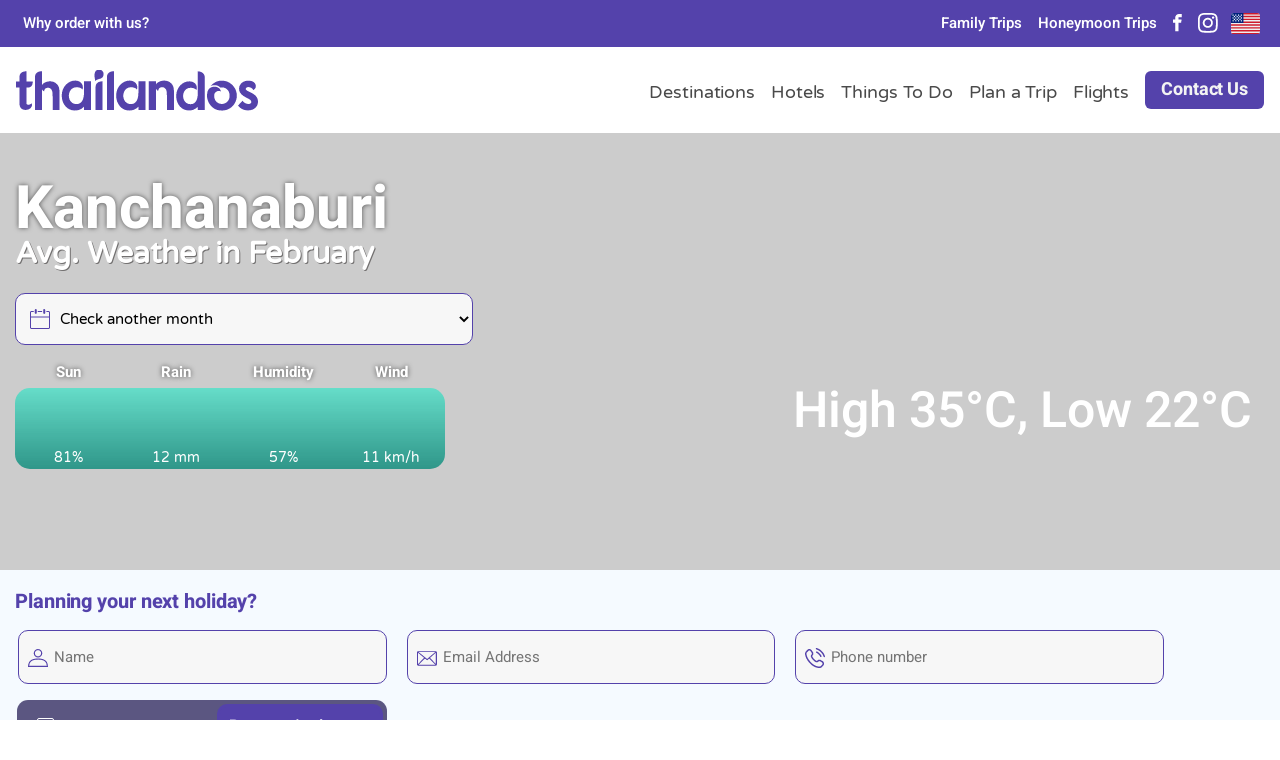

--- FILE ---
content_type: text/html; charset=UTF-8
request_url: https://www.thailandos.com/weather-type/kanchanaburi-february/
body_size: 37189
content:
<!doctype html> <html lang="en-US" prefix="og: https://ogp.me/ns#"> <head><script>if(navigator.userAgent.match(/MSIE|Internet Explorer/i)||navigator.userAgent.match(/Trident\/7\..*?rv:11/i)){let e=document.location.href;if(!e.match(/[?&]nonitro/)){if(e.indexOf("?")==-1){if(e.indexOf("#")==-1){document.location.href=e+"?nonitro=1"}else{document.location.href=e.replace("#","?nonitro=1#")}}else{if(e.indexOf("#")==-1){document.location.href=e+"&nonitro=1"}else{document.location.href=e.replace("#","&nonitro=1#")}}}}</script><link rel="preconnect" href="https://cdn.respond.io" /><link rel="preconnect" href="https://www.google.com" /><link rel="preconnect" href="https://cdn-jfbep.nitrocdn.com" /><link rel="preconnect" href="https://www.googletagmanager.com" /><meta charset="UTF-8" /><meta name="viewport" content="width=device-width, user-scalable=no, initial-scale=1.0, maximum-scale=1.0, minimum-scale=1.0" /><meta name="facebook-domain-verification" content="s4g2xii340p66p46h67ko9mry3toyj" /><meta http-equiv="X-UA-Compatible" content="ie=edge" /><meta name="msapplication-TileColor" content="#603cba" /><meta name="theme-color" content="#ffffff" /><title>Kanchanaburi — February | Thailandos - Travel Agency</title><meta name="description" content="In February, Kanchanaburi experiences a warm climate with temperatures soaring as high as 35°C. The heat can be quite intense during the day, making it a" /><meta name="robots" content="follow, index, max-snippet:-1, max-video-preview:-1, max-image-preview:large" /><meta property="og:locale" content="en_US" /><meta property="og:type" content="article" /><meta property="og:title" content="Kanchanaburi — February | Thailandos - Travel Agency" /><meta property="og:description" content="In February, Kanchanaburi experiences a warm climate with temperatures soaring as high as 35°C. The heat can be quite intense during the day, making it a" /><meta property="og:url" content="https://www.thailandos.com/weather-type/kanchanaburi-february/" /><meta property="og:site_name" content="Thailandos - Travel Agency" /><meta property="og:updated_time" content="2023-08-24T11:19:28+00:00" /><meta name="twitter:card" content="summary_large_image" /><meta name="twitter:title" content="Kanchanaburi — February | Thailandos - Travel Agency" /><meta name="twitter:description" content="In February, Kanchanaburi experiences a warm climate with temperatures soaring as high as 35°C. The heat can be quite intense during the day, making it a" /><meta name="generator" content="WPML ver:4.6.9 stt:1,20;" /><meta name="msapplication-TileImage" content="https://www.thailandos.com/app/uploads/2022/08/cropped-thailandos-favicon-512-270x270.png" /><meta name="generator" content="NitroPack" /><script>var NPSH,NitroScrollHelper;NPSH=NitroScrollHelper=function(){let e=null;const o=window.sessionStorage.getItem("nitroScrollPos");function t(){let e=JSON.parse(window.sessionStorage.getItem("nitroScrollPos"))||{};if(typeof e!=="object"){e={}}e[document.URL]=window.scrollY;window.sessionStorage.setItem("nitroScrollPos",JSON.stringify(e))}window.addEventListener("scroll",function(){if(e!==null){clearTimeout(e)}e=setTimeout(t,200)},{passive:true});let r={};r.getScrollPos=()=>{if(!o){return 0}const e=JSON.parse(o);return e[document.URL]||0};r.isScrolled=()=>{return r.getScrollPos()>document.documentElement.clientHeight*.5};return r}();</script><script>(function(){var a=false;var e=document.documentElement.classList;var i=navigator.userAgent.toLowerCase();var n=["android","iphone","ipad"];var r=n.length;var o;var d=null;for(var t=0;t<r;t++){o=n[t];if(i.indexOf(o)>-1)d=o;if(e.contains(o)){a=true;e.remove(o)}}if(a&&d){e.add(d);if(d=="iphone"||d=="ipad"){e.add("ios")}}})();</script><script type="text/worker" id="nitro-web-worker">var preloadRequests=0;var remainingCount={};var baseURI="";self.onmessage=function(e){switch(e.data.cmd){case"RESOURCE_PRELOAD":var o=e.data.requestId;remainingCount[o]=0;e.data.resources.forEach(function(e){preload(e,function(o){return function(){console.log(o+" DONE: "+e);if(--remainingCount[o]==0){self.postMessage({cmd:"RESOURCE_PRELOAD",requestId:o})}}}(o));remainingCount[o]++});break;case"SET_BASEURI":baseURI=e.data.uri;break}};async function preload(e,o){if(typeof URL!=="undefined"&&baseURI){try{var a=new URL(e,baseURI);e=a.href}catch(e){console.log("Worker error: "+e.message)}}console.log("Preloading "+e);try{var n=new Request(e,{mode:"no-cors",redirect:"follow"});await fetch(n);o()}catch(a){console.log(a);var r=new XMLHttpRequest;r.responseType="blob";r.onload=o;r.onerror=o;r.open("GET",e,true);r.send()}}</script><script id="nprl">(()=>{if(window.NPRL!=undefined)return;(function(e){var t=e.prototype;t.after||(t.after=function(){var e,t=arguments,n=t.length,r=0,i=this,o=i.parentNode,a=Node,c=String,u=document;if(o!==null){while(r<n){(e=t[r])instanceof a?(i=i.nextSibling)!==null?o.insertBefore(e,i):o.appendChild(e):o.appendChild(u.createTextNode(c(e)));++r}}})})(Element);var e,t;e=t=function(){var t=false;var r=window.URL||window.webkitURL;var i=true;var o=true;var a=2;var c=null;var u=null;var d=true;var s=window.nitroGtmExcludes!=undefined;var l=s?JSON.parse(atob(window.nitroGtmExcludes)).map(e=>new RegExp(e)):[];var f;var m;var v=null;var p=null;var g=null;var h={touch:["touchmove","touchend"],default:["mousemove","click","keydown","wheel"]};var E=true;var y=[];var w=false;var b=[];var S=0;var N=0;var L=false;var T=0;var R=null;var O=false;var A=false;var C=false;var P=[];var I=[];var M=[];var k=[];var x=false;var _={};var j=new Map;var B="noModule"in HTMLScriptElement.prototype;var q=requestAnimationFrame||mozRequestAnimationFrame||webkitRequestAnimationFrame||msRequestAnimationFrame;const D="gtm.js?id=";function H(e,t){if(!_[e]){_[e]=[]}_[e].push(t)}function U(e,t){if(_[e]){var n=0,r=_[e];for(var n=0;n<r.length;n++){r[n].call(this,t)}}}function Y(){(function(e,t){var r=null;var i=function(e){r(e)};var o=null;var a={};var c=null;var u=null;var d=0;e.addEventListener(t,function(r){if(["load","DOMContentLoaded"].indexOf(t)!=-1){if(u){Q(function(){e.triggerNitroEvent(t)})}c=true}else if(t=="readystatechange"){d++;n.ogReadyState=d==1?"interactive":"complete";if(u&&u>=d){n.documentReadyState=n.ogReadyState;Q(function(){e.triggerNitroEvent(t)})}}});e.addEventListener(t+"Nitro",function(e){if(["load","DOMContentLoaded"].indexOf(t)!=-1){if(!c){e.preventDefault();e.stopImmediatePropagation()}else{}u=true}else if(t=="readystatechange"){u=n.documentReadyState=="interactive"?1:2;if(d<u){e.preventDefault();e.stopImmediatePropagation()}}});switch(t){case"load":o="onload";break;case"readystatechange":o="onreadystatechange";break;case"pageshow":o="onpageshow";break;default:o=null;break}if(o){Object.defineProperty(e,o,{get:function(){return r},set:function(n){if(typeof n!=="function"){r=null;e.removeEventListener(t+"Nitro",i)}else{if(!r){e.addEventListener(t+"Nitro",i)}r=n}}})}Object.defineProperty(e,"addEventListener"+t,{value:function(r){if(r!=t||!n.startedScriptLoading||document.currentScript&&document.currentScript.hasAttribute("nitro-exclude")){}else{arguments[0]+="Nitro"}e.ogAddEventListener.apply(e,arguments);a[arguments[1]]=arguments[0]}});Object.defineProperty(e,"removeEventListener"+t,{value:function(t){var n=a[arguments[1]];arguments[0]=n;e.ogRemoveEventListener.apply(e,arguments)}});Object.defineProperty(e,"triggerNitroEvent"+t,{value:function(t,n){n=n||e;var r=new Event(t+"Nitro",{bubbles:true});r.isNitroPack=true;Object.defineProperty(r,"type",{get:function(){return t},set:function(){}});Object.defineProperty(r,"target",{get:function(){return n},set:function(){}});e.dispatchEvent(r)}});if(typeof e.triggerNitroEvent==="undefined"){(function(){var t=e.addEventListener;var n=e.removeEventListener;Object.defineProperty(e,"ogAddEventListener",{value:t});Object.defineProperty(e,"ogRemoveEventListener",{value:n});Object.defineProperty(e,"addEventListener",{value:function(n){var r="addEventListener"+n;if(typeof e[r]!=="undefined"){e[r].apply(e,arguments)}else{t.apply(e,arguments)}},writable:true});Object.defineProperty(e,"removeEventListener",{value:function(t){var r="removeEventListener"+t;if(typeof e[r]!=="undefined"){e[r].apply(e,arguments)}else{n.apply(e,arguments)}}});Object.defineProperty(e,"triggerNitroEvent",{value:function(t,n){var r="triggerNitroEvent"+t;if(typeof e[r]!=="undefined"){e[r].apply(e,arguments)}}})})()}}).apply(null,arguments)}Y(window,"load");Y(window,"pageshow");Y(window,"DOMContentLoaded");Y(document,"DOMContentLoaded");Y(document,"readystatechange");try{var F=new Worker(r.createObjectURL(new Blob([document.getElementById("nitro-web-worker").textContent],{type:"text/javascript"})))}catch(e){var F=new Worker("data:text/javascript;base64,"+btoa(document.getElementById("nitro-web-worker").textContent))}F.onmessage=function(e){if(e.data.cmd=="RESOURCE_PRELOAD"){U(e.data.requestId,e)}};if(typeof document.baseURI!=="undefined"){F.postMessage({cmd:"SET_BASEURI",uri:document.baseURI})}var G=function(e){if(--S==0){Q(K)}};var W=function(e){e.target.removeEventListener("load",W);e.target.removeEventListener("error",W);e.target.removeEventListener("nitroTimeout",W);if(e.type!="nitroTimeout"){clearTimeout(e.target.nitroTimeout)}if(--N==0&&S==0){Q(J)}};var X=function(e){var t=e.textContent;try{var n=r.createObjectURL(new Blob([t.replace(/^(?:<!--)?(.*?)(?:-->)?$/gm,"$1")],{type:"text/javascript"}))}catch(e){var n="data:text/javascript;base64,"+btoa(t.replace(/^(?:<!--)?(.*?)(?:-->)?$/gm,"$1"))}return n};var K=function(){n.documentReadyState="interactive";document.triggerNitroEvent("readystatechange");document.triggerNitroEvent("DOMContentLoaded");if(window.pageYOffset||window.pageXOffset){window.dispatchEvent(new Event("scroll"))}A=true;Q(function(){if(N==0){Q(J)}Q($)})};var J=function(){if(!A||O)return;O=true;R.disconnect();en();n.documentReadyState="complete";document.triggerNitroEvent("readystatechange");window.triggerNitroEvent("load",document);window.triggerNitroEvent("pageshow",document);if(window.pageYOffset||window.pageXOffset||location.hash){let e=typeof history.scrollRestoration!=="undefined"&&history.scrollRestoration=="auto";if(e&&typeof NPSH!=="undefined"&&NPSH.getScrollPos()>0&&window.pageYOffset>document.documentElement.clientHeight*.5){window.scrollTo(0,NPSH.getScrollPos())}else if(location.hash){try{let e=document.querySelector(location.hash);if(e){e.scrollIntoView()}}catch(e){}}}var e=null;if(a==1){e=eo}else{e=eu}Q(e)};var Q=function(e){setTimeout(e,0)};var V=function(e){if(e.type=="touchend"||e.type=="click"){g=e}};var $=function(){if(d&&g){setTimeout(function(e){return function(){var t=function(e,t,n){var r=new Event(e,{bubbles:true,cancelable:true});if(e=="click"){r.clientX=t;r.clientY=n}else{r.touches=[{clientX:t,clientY:n}]}return r};var n;if(e.type=="touchend"){var r=e.changedTouches[0];n=document.elementFromPoint(r.clientX,r.clientY);n.dispatchEvent(t("touchstart"),r.clientX,r.clientY);n.dispatchEvent(t("touchend"),r.clientX,r.clientY);n.dispatchEvent(t("click"),r.clientX,r.clientY)}else if(e.type=="click"){n=document.elementFromPoint(e.clientX,e.clientY);n.dispatchEvent(t("click"),e.clientX,e.clientY)}}}(g),150);g=null}};var z=function(e){if(e.tagName=="SCRIPT"&&!e.hasAttribute("data-nitro-for-id")&&!e.hasAttribute("nitro-document-write")||e.tagName=="IMG"&&(e.hasAttribute("src")||e.hasAttribute("srcset"))||e.tagName=="IFRAME"&&e.hasAttribute("src")||e.tagName=="LINK"&&e.hasAttribute("href")&&e.hasAttribute("rel")&&e.getAttribute("rel")=="stylesheet"){if(e.tagName==="IFRAME"&&e.src.indexOf("about:blank")>-1){return}var t="";switch(e.tagName){case"LINK":t=e.href;break;case"IMG":if(k.indexOf(e)>-1)return;t=e.srcset||e.src;break;default:t=e.src;break}var n=e.getAttribute("type");if(!t&&e.tagName!=="SCRIPT")return;if((e.tagName=="IMG"||e.tagName=="LINK")&&(t.indexOf("data:")===0||t.indexOf("blob:")===0))return;if(e.tagName=="SCRIPT"&&n&&n!=="text/javascript"&&n!=="application/javascript"){if(n!=="module"||!B)return}if(e.tagName==="SCRIPT"){if(k.indexOf(e)>-1)return;if(e.noModule&&B){return}let t=null;if(document.currentScript){if(document.currentScript.src&&document.currentScript.src.indexOf(D)>-1){t=document.currentScript}if(document.currentScript.hasAttribute("data-nitro-gtm-id")){e.setAttribute("data-nitro-gtm-id",document.currentScript.getAttribute("data-nitro-gtm-id"))}}else if(window.nitroCurrentScript){if(window.nitroCurrentScript.src&&window.nitroCurrentScript.src.indexOf(D)>-1){t=window.nitroCurrentScript}}if(t&&s){let n=false;for(const t of l){n=e.src?t.test(e.src):t.test(e.textContent);if(n){break}}if(!n){e.type="text/googletagmanagerscript";let n=t.hasAttribute("data-nitro-gtm-id")?t.getAttribute("data-nitro-gtm-id"):t.id;if(!j.has(n)){j.set(n,[])}let r=j.get(n);r.push(e);return}}if(!e.src){if(e.textContent.length>0){e.textContent+="\n;if(document.currentScript.nitroTimeout) {clearTimeout(document.currentScript.nitroTimeout);}; setTimeout(function() { this.dispatchEvent(new Event('load')); }.bind(document.currentScript), 0);"}else{return}}else{}k.push(e)}if(!e.hasOwnProperty("nitroTimeout")){N++;e.addEventListener("load",W,true);e.addEventListener("error",W,true);e.addEventListener("nitroTimeout",W,true);e.nitroTimeout=setTimeout(function(){console.log("Resource timed out",e);e.dispatchEvent(new Event("nitroTimeout"))},5e3)}}};var Z=function(e){if(e.hasOwnProperty("nitroTimeout")&&e.nitroTimeout){clearTimeout(e.nitroTimeout);e.nitroTimeout=null;e.dispatchEvent(new Event("nitroTimeout"))}};document.documentElement.addEventListener("load",function(e){if(e.target.tagName=="SCRIPT"||e.target.tagName=="IMG"){k.push(e.target)}},true);document.documentElement.addEventListener("error",function(e){if(e.target.tagName=="SCRIPT"||e.target.tagName=="IMG"){k.push(e.target)}},true);var ee=["appendChild","replaceChild","insertBefore","prepend","append","before","after","replaceWith","insertAdjacentElement"];var et=function(){if(s){window._nitro_setTimeout=window.setTimeout;window.setTimeout=function(e,t,...n){let r=document.currentScript||window.nitroCurrentScript;if(!r||r.src&&r.src.indexOf(D)==-1){return window._nitro_setTimeout.call(window,e,t,...n)}return window._nitro_setTimeout.call(window,function(e,t){return function(...n){window.nitroCurrentScript=e;t(...n)}}(r,e),t,...n)}}ee.forEach(function(e){HTMLElement.prototype["og"+e]=HTMLElement.prototype[e];HTMLElement.prototype[e]=function(...t){if(this.parentNode||this===document.documentElement){switch(e){case"replaceChild":case"insertBefore":t.pop();break;case"insertAdjacentElement":t.shift();break}t.forEach(function(e){if(!e)return;if(e.tagName=="SCRIPT"){z(e)}else{if(e.children&&e.children.length>0){e.querySelectorAll("script").forEach(z)}}})}return this["og"+e].apply(this,arguments)}})};var en=function(){if(s&&typeof window._nitro_setTimeout==="function"){window.setTimeout=window._nitro_setTimeout}ee.forEach(function(e){HTMLElement.prototype[e]=HTMLElement.prototype["og"+e]})};var er=async function(){if(o){ef(f);ef(V);if(v){clearTimeout(v);v=null}}if(T===1){L=true;return}else if(T===0){T=-1}n.startedScriptLoading=true;Object.defineProperty(document,"readyState",{get:function(){return n.documentReadyState},set:function(){}});var e=document.documentElement;var t={attributes:true,attributeFilter:["src"],childList:true,subtree:true};R=new MutationObserver(function(e,t){e.forEach(function(e){if(e.type=="childList"&&e.addedNodes.length>0){e.addedNodes.forEach(function(e){if(!document.documentElement.contains(e)){return}if(e.tagName=="IMG"||e.tagName=="IFRAME"||e.tagName=="LINK"){z(e)}})}if(e.type=="childList"&&e.removedNodes.length>0){e.removedNodes.forEach(function(e){if(e.tagName=="IFRAME"||e.tagName=="LINK"){Z(e)}})}if(e.type=="attributes"){var t=e.target;if(!document.documentElement.contains(t)){return}if(t.tagName=="IFRAME"||t.tagName=="LINK"||t.tagName=="IMG"||t.tagName=="SCRIPT"){z(t)}}})});R.observe(e,t);if(!s){et()}await Promise.all(P);var r=b.shift();var i=null;var a=false;while(r){var c;var u=JSON.parse(atob(r.meta));var d=u.delay;if(r.type=="inline"){var l=document.getElementById(r.id);if(l){l.remove()}else{r=b.shift();continue}c=X(l);if(c===false){r=b.shift();continue}}else{c=r.src}if(!a&&r.type!="inline"&&(typeof u.attributes.async!="undefined"||typeof u.attributes.defer!="undefined")){if(i===null){i=r}else if(i===r){a=true}if(!a){b.push(r);r=b.shift();continue}}var m=document.createElement("script");m.src=c;m.setAttribute("data-nitro-for-id",r.id);for(var p in u.attributes){try{if(u.attributes[p]===false){m.setAttribute(p,"")}else{m.setAttribute(p,u.attributes[p])}}catch(e){console.log("Error while setting script attribute",m,e)}}m.async=false;if(u.canonicalLink!=""&&Object.getOwnPropertyDescriptor(m,"src")?.configurable!==false){(e=>{Object.defineProperty(m,"src",{get:function(){return e.canonicalLink},set:function(){}})})(u)}if(d){setTimeout((function(e,t){var n=document.querySelector("[data-nitro-marker-id='"+t+"']");if(n){n.after(e)}else{document.head.appendChild(e)}}).bind(null,m,r.id),d)}else{m.addEventListener("load",G);m.addEventListener("error",G);if(!m.noModule||!B){S++}var g=document.querySelector("[data-nitro-marker-id='"+r.id+"']");if(g){Q(function(e,t){return function(){e.after(t)}}(g,m))}else{Q(function(e){return function(){document.head.appendChild(e)}}(m))}}r=b.shift()}};var ei=function(){var e=document.getElementById("nitro-deferred-styles");var t=document.createElement("div");t.innerHTML=e.textContent;return t};var eo=async function(e){isPreload=e&&e.type=="NitroPreload";if(!isPreload){T=-1;E=false;if(o){ef(f);ef(V);if(v){clearTimeout(v);v=null}}}if(w===false){var t=ei();let e=t.querySelectorAll('style,link[rel="stylesheet"]');w=e.length;if(w){let e=document.getElementById("nitro-deferred-styles-marker");e.replaceWith.apply(e,t.childNodes)}else if(isPreload){Q(ed)}else{es()}}else if(w===0&&!isPreload){es()}};var ea=function(){var e=ei();var t=e.childNodes;var n;var r=[];for(var i=0;i<t.length;i++){n=t[i];if(n.href){r.push(n.href)}}var o="css-preload";H(o,function(e){eo(new Event("NitroPreload"))});if(r.length){F.postMessage({cmd:"RESOURCE_PRELOAD",resources:r,requestId:o})}else{Q(function(){U(o)})}};var ec=function(){if(T===-1)return;T=1;var e=[];var t,n;for(var r=0;r<b.length;r++){t=b[r];if(t.type!="inline"){if(t.src){n=JSON.parse(atob(t.meta));if(n.delay)continue;if(n.attributes.type&&n.attributes.type=="module"&&!B)continue;e.push(t.src)}}}if(e.length){var i="js-preload";H(i,function(e){T=2;if(L){Q(er)}});F.postMessage({cmd:"RESOURCE_PRELOAD",resources:e,requestId:i})}};var eu=function(){while(I.length){style=I.shift();if(style.hasAttribute("nitropack-onload")){style.setAttribute("onload",style.getAttribute("nitropack-onload"));Q(function(e){return function(){e.dispatchEvent(new Event("load"))}}(style))}}while(M.length){style=M.shift();if(style.hasAttribute("nitropack-onerror")){style.setAttribute("onerror",style.getAttribute("nitropack-onerror"));Q(function(e){return function(){e.dispatchEvent(new Event("error"))}}(style))}}};var ed=function(){if(!x){if(i){Q(function(){var e=document.getElementById("nitro-critical-css");if(e){e.remove()}})}x=true;onStylesLoadEvent=new Event("NitroStylesLoaded");onStylesLoadEvent.isNitroPack=true;window.dispatchEvent(onStylesLoadEvent)}};var es=function(){if(a==2){Q(er)}else{eu()}};var el=function(e){m.forEach(function(t){document.addEventListener(t,e,true)})};var ef=function(e){m.forEach(function(t){document.removeEventListener(t,e,true)})};if(s){et()}return{setAutoRemoveCriticalCss:function(e){i=e},registerScript:function(e,t,n){b.push({type:"remote",src:e,id:t,meta:n})},registerInlineScript:function(e,t){b.push({type:"inline",id:e,meta:t})},registerStyle:function(e,t,n){y.push({href:e,rel:t,media:n})},onLoadStyle:function(e){I.push(e);if(w!==false&&--w==0){Q(ed);if(E){E=false}else{es()}}},onErrorStyle:function(e){M.push(e);if(w!==false&&--w==0){Q(ed);if(E){E=false}else{es()}}},loadJs:function(e,t){if(!e.src){var n=X(e);if(n!==false){e.src=n;e.textContent=""}}if(t){Q(function(e,t){return function(){e.after(t)}}(t,e))}else{Q(function(e){return function(){document.head.appendChild(e)}}(e))}},loadQueuedResources:async function(){window.dispatchEvent(new Event("NitroBootStart"));if(p){clearTimeout(p);p=null}window.removeEventListener("load",e.loadQueuedResources);f=a==1?er:eo;if(!o||g){Q(f)}else{if(navigator.userAgent.indexOf(" Edge/")==-1){ea();H("css-preload",ec)}el(f);if(u){if(c){v=setTimeout(f,c)}}else{}}},fontPreload:function(e){var t="critical-fonts";H(t,function(e){document.getElementById("nitro-critical-fonts").type="text/css"});F.postMessage({cmd:"RESOURCE_PRELOAD",resources:e,requestId:t})},boot:function(){if(t)return;t=true;C=typeof NPSH!=="undefined"&&NPSH.isScrolled();let n=document.prerendering;if(location.hash||C||n){o=false}m=h.default.concat(h.touch);p=setTimeout(e.loadQueuedResources,1500);el(V);if(C){e.loadQueuedResources()}else{window.addEventListener("load",e.loadQueuedResources)}},addPrerequisite:function(e){P.push(e)},getTagManagerNodes:function(e){if(!e)return j;return j.get(e)??[]}}}();var n,r;n=r=function(){var t=document.write;return{documentWrite:function(n,r){if(n&&n.hasAttribute("nitro-exclude")){return t.call(document,r)}var i=null;if(n.documentWriteContainer){i=n.documentWriteContainer}else{i=document.createElement("span");n.documentWriteContainer=i}var o=null;if(n){if(n.hasAttribute("data-nitro-for-id")){o=document.querySelector('template[data-nitro-marker-id="'+n.getAttribute("data-nitro-for-id")+'"]')}else{o=n}}i.innerHTML+=r;i.querySelectorAll("script").forEach(function(e){e.setAttribute("nitro-document-write","")});if(!i.parentNode){if(o){o.parentNode.insertBefore(i,o)}else{document.body.appendChild(i)}}var a=document.createElement("span");a.innerHTML=r;var c=a.querySelectorAll("script");if(c.length){c.forEach(function(t){var n=t.getAttributeNames();var r=document.createElement("script");n.forEach(function(e){r.setAttribute(e,t.getAttribute(e))});r.async=false;if(!t.src&&t.textContent){r.textContent=t.textContent}e.loadJs(r,o)})}},TrustLogo:function(e,t){var n=document.getElementById(e);var r=document.createElement("img");r.src=t;n.parentNode.insertBefore(r,n)},documentReadyState:"loading",ogReadyState:document.readyState,startedScriptLoading:false,loadScriptDelayed:function(e,t){setTimeout(function(){var t=document.createElement("script");t.src=e;document.head.appendChild(t)},t)}}}();document.write=function(e){n.documentWrite(document.currentScript,e)};document.writeln=function(e){n.documentWrite(document.currentScript,e+"\n")};window.NPRL=e;window.NitroResourceLoader=t;window.NPh=n;window.NitroPackHelper=r})();</script><template id="nitro-deferred-styles-marker"></template><link rel="preload" href="https://cdn-jfbep.nitrocdn.com/zMLvvyRQyMYjpefCrLuTdOjFKjdMsGYQ/assets/static/source/rev-f0891e0/www.thailandos.com/app/themes/boilerplate/src/fonts/varela-round-v20-hebrew_latin_latin-ext_vietnamese-regular.woff2" as="font" type="font/woff2" crossorigin class="nitro-font-preload" /><style id="nitro-fonts">@font-face{font-display:swap;font-family:"Heebo";font-style:normal;font-weight:400;src:url("https://cdn-jfbep.nitrocdn.com/zMLvvyRQyMYjpefCrLuTdOjFKjdMsGYQ/assets/static/source/rev-f0891e0/www.thailandos.com/app/themes/boilerplate/src/fonts/heebo-v21-hebrew_latin-regular.woff2") format("woff2");}@font-face{font-display:swap;font-family:"Heebo";font-style:normal;font-weight:500;src:url("https://cdn-jfbep.nitrocdn.com/zMLvvyRQyMYjpefCrLuTdOjFKjdMsGYQ/assets/static/source/rev-f0891e0/www.thailandos.com/app/themes/boilerplate/src/fonts/heebo-v21-hebrew_latin-500.woff2") format("woff2");}@font-face{font-display:swap;font-family:"Heebo";font-style:normal;font-weight:700;src:url("https://cdn-jfbep.nitrocdn.com/zMLvvyRQyMYjpefCrLuTdOjFKjdMsGYQ/assets/static/source/rev-f0891e0/www.thailandos.com/app/themes/boilerplate/src/fonts/heebo-v21-hebrew_latin-700.woff2") format("woff2");}@font-face{font-display:swap;font-family:"Kalam";font-style:normal;font-weight:400;src:url("https://cdn-jfbep.nitrocdn.com/zMLvvyRQyMYjpefCrLuTdOjFKjdMsGYQ/assets/static/source/rev-f0891e0/www.thailandos.com/app/themes/boilerplate/src/fonts/kalam-v16-devanagari_latin_latin-ext-regular.woff2") format("woff2");}@font-face{font-display:swap;font-family:"Kalam";font-style:normal;font-weight:700;src:url("https://cdn-jfbep.nitrocdn.com/zMLvvyRQyMYjpefCrLuTdOjFKjdMsGYQ/assets/static/source/rev-f0891e0/www.thailandos.com/app/themes/boilerplate/src/fonts/kalam-v16-devanagari_latin_latin-ext-700.woff2") format("woff2");}@font-face{font-display:swap;font-family:"Varela Round";font-style:normal;font-weight:400;src:url("https://cdn-jfbep.nitrocdn.com/zMLvvyRQyMYjpefCrLuTdOjFKjdMsGYQ/assets/static/source/rev-f0891e0/www.thailandos.com/app/themes/boilerplate/src/fonts/varela-round-v20-hebrew_latin_latin-ext_vietnamese-regular.woff2") format("woff2");}</style><style type="text/css" id="nitro-critical-css">@charset "UTF-8";.wp-block-group{box-sizing:border-box;}ul{box-sizing:border-box;}:root{--wp--preset--font-size--normal:16px;--wp--preset--font-size--huge:42px;}body{--wp--preset--color--black:#000;--wp--preset--color--cyan-bluish-gray:#abb8c3;--wp--preset--color--white:#fff;--wp--preset--color--pale-pink:#f78da7;--wp--preset--color--vivid-red:#cf2e2e;--wp--preset--color--luminous-vivid-orange:#ff6900;--wp--preset--color--luminous-vivid-amber:#fcb900;--wp--preset--color--light-green-cyan:#7bdcb5;--wp--preset--color--vivid-green-cyan:#00d084;--wp--preset--color--pale-cyan-blue:#8ed1fc;--wp--preset--color--vivid-cyan-blue:#0693e3;--wp--preset--color--vivid-purple:#9b51e0;--wp--preset--gradient--vivid-cyan-blue-to-vivid-purple:linear-gradient(135deg,rgba(6,147,227,1) 0%,#9b51e0 100%);--wp--preset--gradient--light-green-cyan-to-vivid-green-cyan:linear-gradient(135deg,#7adcb4 0%,#00d082 100%);--wp--preset--gradient--luminous-vivid-amber-to-luminous-vivid-orange:linear-gradient(135deg,rgba(252,185,0,1) 0%,rgba(255,105,0,1) 100%);--wp--preset--gradient--luminous-vivid-orange-to-vivid-red:linear-gradient(135deg,rgba(255,105,0,1) 0%,#cf2e2e 100%);--wp--preset--gradient--very-light-gray-to-cyan-bluish-gray:linear-gradient(135deg,#eee 0%,#a9b8c3 100%);--wp--preset--gradient--cool-to-warm-spectrum:linear-gradient(135deg,#4aeadc 0%,#9778d1 20%,#cf2aba 40%,#ee2c82 60%,#fb6962 80%,#fef84c 100%);--wp--preset--gradient--blush-light-purple:linear-gradient(135deg,#ffceec 0%,#9896f0 100%);--wp--preset--gradient--blush-bordeaux:linear-gradient(135deg,#fecda5 0%,#fe2d2d 50%,#6b003e 100%);--wp--preset--gradient--luminous-dusk:linear-gradient(135deg,#ffcb70 0%,#c751c0 50%,#4158d0 100%);--wp--preset--gradient--pale-ocean:linear-gradient(135deg,#fff5cb 0%,#b6e3d4 50%,#33a7b5 100%);--wp--preset--gradient--electric-grass:linear-gradient(135deg,#caf880 0%,#71ce7e 100%);--wp--preset--gradient--midnight:linear-gradient(135deg,#020381 0%,#2874fc 100%);--wp--preset--duotone--dark-grayscale:url("#wp-duotone-dark-grayscale");--wp--preset--duotone--grayscale:url("#wp-duotone-grayscale");--wp--preset--duotone--purple-yellow:url("#wp-duotone-purple-yellow");--wp--preset--duotone--blue-red:url("#wp-duotone-blue-red");--wp--preset--duotone--midnight:url("#wp-duotone-midnight");--wp--preset--duotone--magenta-yellow:url("#wp-duotone-magenta-yellow");--wp--preset--duotone--purple-green:url("#wp-duotone-purple-green");--wp--preset--duotone--blue-orange:url("#wp-duotone-blue-orange");--wp--preset--font-size--small:13px;--wp--preset--font-size--medium:20px;--wp--preset--font-size--large:36px;--wp--preset--font-size--x-large:42px;--wp--preset--spacing--20:.44rem;--wp--preset--spacing--30:.67rem;--wp--preset--spacing--40:1rem;--wp--preset--spacing--50:1.5rem;--wp--preset--spacing--60:2.25rem;--wp--preset--spacing--70:3.38rem;--wp--preset--spacing--80:5.06rem;--wp--preset--shadow--natural:6px 6px 9px rgba(0,0,0,.2);--wp--preset--shadow--deep:12px 12px 50px rgba(0,0,0,.4);--wp--preset--shadow--sharp:6px 6px 0px rgba(0,0,0,.2);--wp--preset--shadow--outlined:6px 6px 0px -3px rgba(255,255,255,1),6px 6px rgba(0,0,0,1);--wp--preset--shadow--crisp:6px 6px 0px rgba(0,0,0,1);}.wpml-ls-flag{display:inline-block;}.wpml-ls-flag{display:inline-block;}.wpml-ls-menu-item .wpml-ls-flag{display:inline;vertical-align:baseline;}.wpml-ls-menu-item .wpml-ls-flag+span{margin-left:.3em;}ul .wpml-ls-menu-item a{display:flex;align-items:center;}html{-webkit-box-sizing:border-box;-moz-box-sizing:border-box;box-sizing:border-box;-ms-overflow-style:scrollbar;}*,*::before,*::after{-webkit-box-sizing:inherit;-moz-box-sizing:inherit;box-sizing:inherit;}.container{width:100%;padding-right:15px;padding-left:15px;margin-right:auto;margin-left:auto;}@media (min-width:576px){.container{max-width:540px;}}@media (min-width:768px){.container{max-width:720px;}}@media (min-width:992px){.container{max-width:960px;}}@media (min-width:1200px){.container{max-width:1140px;}}@media (min-width:576px){.container{max-width:540px;}}@media (min-width:768px){.container{max-width:720px;}}@media (min-width:992px){.container{max-width:960px;}}@media (min-width:1200px){.container{max-width:1140px;}}.col-xl-7,.col-lg,.col-lg-9,.col-lg-8,.col-lg-7,.col-lg-5,.col-lg-3,.col-md-4,.col-sm-6,.col-sm-4,.col-12,.col-6{position:relative;width:100%;padding-right:15px;padding-left:15px;}.col-6{-webkit-box-flex:0;-moz-box-flex:0;-ms-flex:0 0 50%;flex:0 0 50%;max-width:50%;}.col-12{-webkit-box-flex:0;-moz-box-flex:0;-ms-flex:0 0 100%;flex:0 0 100%;max-width:100%;}@media (min-width:576px){.col-sm-4{-webkit-box-flex:0;-moz-box-flex:0;-ms-flex:0 0 33.3333333333%;flex:0 0 33.3333333333%;max-width:33.3333333333%;}.col-sm-6{-webkit-box-flex:0;-moz-box-flex:0;-ms-flex:0 0 50%;flex:0 0 50%;max-width:50%;}}@media (min-width:768px){.col-md-4{-webkit-box-flex:0;-moz-box-flex:0;-ms-flex:0 0 33.3333333333%;flex:0 0 33.3333333333%;max-width:33.3333333333%;}}@media (min-width:992px){.col-lg{-ms-flex-preferred-size:0;flex-basis:0;-webkit-box-flex:1;-moz-box-flex:1;-ms-flex-positive:1;flex-grow:1;max-width:100%;}.col-lg-3{-webkit-box-flex:0;-moz-box-flex:0;-ms-flex:0 0 25%;flex:0 0 25%;max-width:25%;}.col-lg-5{-webkit-box-flex:0;-moz-box-flex:0;-ms-flex:0 0 41.6666666667%;flex:0 0 41.6666666667%;max-width:41.6666666667%;}.col-lg-7{-webkit-box-flex:0;-moz-box-flex:0;-ms-flex:0 0 58.3333333333%;flex:0 0 58.3333333333%;max-width:58.3333333333%;}.col-lg-8{-webkit-box-flex:0;-moz-box-flex:0;-ms-flex:0 0 66.6666666667%;flex:0 0 66.6666666667%;max-width:66.6666666667%;}.col-lg-9{-webkit-box-flex:0;-moz-box-flex:0;-ms-flex:0 0 75%;flex:0 0 75%;max-width:75%;}}@media (min-width:1200px){.col-xl-7{-webkit-box-flex:0;-moz-box-flex:0;-ms-flex:0 0 58.3333333333%;flex:0 0 58.3333333333%;max-width:58.3333333333%;}}.d-none{display:none !important;}.d-flex{display:-webkit-box !important;display:-moz-box !important;display:-ms-flexbox !important;display:flex !important;}@media (min-width:576px){.d-sm-none{display:none !important;}.d-sm-flex{display:-webkit-box !important;display:-moz-box !important;display:-ms-flexbox !important;display:flex !important;}}@media (min-width:992px){.d-lg-none{display:none !important;}.d-lg-flex{display:-webkit-box !important;display:-moz-box !important;display:-ms-flexbox !important;display:flex !important;}}.flex-wrap{-ms-flex-wrap:wrap !important;flex-wrap:wrap !important;}.justify-content-center{-webkit-box-pack:center !important;-moz-box-pack:center !important;-ms-flex-pack:center !important;justify-content:center !important;}.justify-content-between{-webkit-box-pack:justify !important;-moz-box-pack:justify !important;-ms-flex-pack:justify !important;justify-content:space-between !important;}.align-items-center{-webkit-box-align:center !important;-moz-box-align:center !important;-ms-flex-align:center !important;align-items:center !important;}.align-self-center{-ms-flex-item-align:center !important;-ms-grid-row-align:center !important;align-self:center !important;}.mb-0{margin-bottom:0 !important;}.m-1{margin:.25rem !important;}.mx-1{margin-right:.25rem !important;}.mb-1{margin-bottom:.25rem !important;}.mx-1{margin-left:.25rem !important;}.mt-2,.my-2{margin-top:.5rem !important;}.mr-2{margin-right:.5rem !important;}.mb-2,.my-2{margin-bottom:.5rem !important;}.mt-3{margin-top:1rem !important;}.mr-3{margin-right:1rem !important;}.mb-3{margin-bottom:1rem !important;}.mt-4,.my-4{margin-top:1.5rem !important;}.mb-4,.my-4{margin-bottom:1.5rem !important;}.mt-5{margin-top:3rem !important;}.p-0{padding:0 !important;}.pt-0,.py-0{padding-top:0 !important;}.pr-0,.px-0{padding-right:0 !important;}.pb-0,.py-0{padding-bottom:0 !important;}.pl-0,.px-0{padding-left:0 !important;}.pt-1,.py-1{padding-top:.25rem !important;}.pr-1,.px-1{padding-right:.25rem !important;}.py-1{padding-bottom:.25rem !important;}.pl-1,.px-1{padding-left:.25rem !important;}.p-2{padding:.5rem !important;}.pt-2,.py-2{padding-top:.5rem !important;}.pr-2,.px-2{padding-right:.5rem !important;}.py-2{padding-bottom:.5rem !important;}.px-2{padding-left:.5rem !important;}.py-3{padding-top:1rem !important;}.px-3{padding-right:1rem !important;}.py-3{padding-bottom:1rem !important;}.px-3{padding-left:1rem !important;}.py-4{padding-top:1.5rem !important;}.py-4{padding-bottom:1.5rem !important;}.pb-5{padding-bottom:3rem !important;}@media (min-width:576px){.mb-sm-0{margin-bottom:0 !important;}.mb-sm-3{margin-bottom:1rem !important;}.py-sm-0{padding-top:0 !important;}.px-sm-0{padding-right:0 !important;}.py-sm-0{padding-bottom:0 !important;}.px-sm-0{padding-left:0 !important;}.py-sm-1{padding-top:.25rem !important;}.pr-sm-1{padding-right:.25rem !important;}.py-sm-1{padding-bottom:.25rem !important;}.pl-sm-1{padding-left:.25rem !important;}.pt-sm-3{padding-top:1rem !important;}.px-sm-3{padding-right:1rem !important;}.px-sm-3{padding-left:1rem !important;}}@media (min-width:768px){.mt-md-0{margin-top:0 !important;}.mt-md-5{margin-top:3rem !important;}}@media (min-width:992px){.m-lg-0{margin:0 !important;}.mt-lg-0{margin-top:0 !important;}.mb-lg-0{margin-bottom:0 !important;}.px-lg-0{padding-right:0 !important;}.px-lg-0{padding-left:0 !important;}.px-lg-1{padding-right:.25rem !important;}.px-lg-1{padding-left:.25rem !important;}.px-lg-2{padding-right:.5rem !important;}.px-lg-2{padding-left:.5rem !important;}.pl-lg-3{padding-left:1rem !important;}.pr-lg-5{padding-right:3rem !important;}}@media (min-width:1200px){.mb-xl-0{margin-bottom:0 !important;}}*{-webkit-font-smoothing:antialiased;-moz-osx-font-smoothing:grayscale;}:root{--blue:#013474;--indigo:#6610f2;--purple:#6f42c1;--pink:#e83e8c;--red:#dc3545;--orange:#fd7e14;--yellow:#ffc107;--green:#28a745;--teal:#20c997;--cyan:#49a1d6;--white:#fff;--gray:#6c757d;--gray-dark:#343a40;--dark-blue:#2d42a8;--primary:#013474;--secondary:#6c757d;--success:#28a745;--info:#49a1d6;--warning:#ffc107;--danger:#dc3545;--light:#f8f9fa;--dark:#343a40;--breakpoint-xs:0;--breakpoint-sm:576px;--breakpoint-md:768px;--breakpoint-lg:992px;--breakpoint-xl:1200px;--font-family-sans-serif:-apple-system,BlinkMacSystemFont,"Segoe UI",Roboto,"Helvetica Neue",Arial,"Noto Sans",sans-serif,"Apple Color Emoji","Segoe UI Emoji","Segoe UI Symbol","Noto Color Emoji";--font-family-monospace:SFMono-Regular,Menlo,Monaco,Consolas,"Liberation Mono","Courier New",monospace;}*,*::before,*::after{-webkit-box-sizing:border-box;-moz-box-sizing:border-box;box-sizing:border-box;}html{font-family:sans-serif;line-height:1.15;-webkit-text-size-adjust:100%;}header,nav{display:block;}body{margin:0;font-family:"PT Serif",sans-serif;font-size:1rem;font-weight:400;line-height:1.5;color:#212529;text-align:left;background-color:#fff;}h1,h3{margin-top:0;margin-bottom:.5rem;}p{margin-top:0;margin-bottom:1rem;}ul{margin-top:0;margin-bottom:1rem;}ul ul{margin-bottom:0;}a{color:#013474;text-decoration:none;background-color:transparent;}img{vertical-align:middle;border-style:none;}label{display:inline-block;margin-bottom:.5rem;}button{border-radius:0;}input,button,select{margin:0;font-family:inherit;font-size:inherit;line-height:inherit;}button,input{overflow:visible;}button,select{text-transform:none;}select{word-wrap:normal;}button,[type=button],[type=submit]{-webkit-appearance:button;}button::-moz-focus-inner,[type=button]::-moz-focus-inner,[type=submit]::-moz-focus-inner{padding:0;border-style:none;}input[type=checkbox]{-webkit-box-sizing:border-box;-moz-box-sizing:border-box;box-sizing:border-box;padding:0;}::-webkit-file-upload-button{font:inherit;-webkit-appearance:button;}template{display:none;}h1,h3{margin-bottom:.5rem;font-weight:500;line-height:1.2;}h1{font-size:2.5rem;}h3{font-size:1.75rem;}.img-fluid{max-width:100%;height:auto;}.fade:not(.show){opacity:0;}.dropdown{position:relative;}.nav{display:-webkit-box;display:-moz-box;display:-ms-flexbox;display:flex;-ms-flex-wrap:wrap;flex-wrap:wrap;padding-left:0;margin-bottom:0;list-style:none;}.nav-link{display:block;padding:.4rem 1rem;}.navbar{position:relative;display:-webkit-box;display:-moz-box;display:-ms-flexbox;display:flex;-ms-flex-wrap:wrap;flex-wrap:wrap;-webkit-box-align:center;-moz-box-align:center;-ms-flex-align:center;align-items:center;-webkit-box-pack:justify;-moz-box-pack:justify;-ms-flex-pack:justify;justify-content:space-between;padding:.5rem 1rem;}@media (min-width:992px){.navbar-expand-lg{-webkit-box-orient:horizontal;-webkit-box-direction:normal;-moz-box-orient:horizontal;-moz-box-direction:normal;-ms-flex-flow:row nowrap;flex-flow:row nowrap;-webkit-box-pack:start;-moz-box-pack:start;-ms-flex-pack:start;justify-content:flex-start;}}.close{float:right;font-size:1.5rem;font-weight:700;line-height:1;color:#000;text-shadow:0 1px 0 #fff;opacity:.5;}button.close{padding:0;background-color:transparent;border:0;-webkit-appearance:none;-moz-appearance:none;appearance:none;}.modal{position:fixed;top:0;left:0;z-index:1050;display:none;width:100%;height:100%;overflow:hidden;outline:0;}.modal-dialog{position:relative;width:auto;margin:.5rem;}.modal.fade .modal-dialog{-webkit-transform:translate(0,-50px);transform:translate(0,-50px);}.modal-dialog-centered{display:-webkit-box;display:-moz-box;display:-ms-flexbox;display:flex;-webkit-box-align:center;-moz-box-align:center;-ms-flex-align:center;align-items:center;min-height:calc(100% - 1rem);}.modal-dialog-centered::before{display:block;height:calc(100vh - 1rem);content:"";}.modal-content{position:relative;display:-webkit-box;display:-moz-box;display:-ms-flexbox;display:flex;-webkit-box-orient:vertical;-webkit-box-direction:normal;-moz-box-orient:vertical;-moz-box-direction:normal;-ms-flex-direction:column;flex-direction:column;width:100%;background-color:#fff;background-clip:padding-box;border:1px solid rgba(0,0,0,.2);border-radius:.3rem;outline:0;}.modal-header{display:-webkit-box;display:-moz-box;display:-ms-flexbox;display:flex;-webkit-box-align:start;-moz-box-align:start;-ms-flex-align:start;align-items:flex-start;-webkit-box-pack:justify;-moz-box-pack:justify;-ms-flex-pack:justify;justify-content:space-between;padding:1rem 1rem;border-bottom:1px solid #dee2e6;border-top-left-radius:calc(.3rem - 1px);border-top-right-radius:calc(.3rem - 1px);}.modal-header .close{padding:1rem 1rem;margin:-1rem -1rem -1rem auto;}.modal-title{margin-bottom:0;line-height:1.5;}.modal-body{position:relative;-webkit-box-flex:1;-moz-box-flex:1;-ms-flex:1 1 auto;flex:1 1 auto;padding:1rem;}@media (min-width:576px){.modal-dialog{max-width:500px;margin:1.75rem auto;}.modal-dialog-centered{min-height:calc(100% - 3.5rem);}.modal-dialog-centered::before{height:calc(100vh - 3.5rem);}}.border-0{border:0 !important;}.d-none{display:none !important;}.d-flex{display:-webkit-box !important;display:-moz-box !important;display:-ms-flexbox !important;display:flex !important;}@media (min-width:576px){.d-sm-none{display:none !important;}.d-sm-flex{display:-webkit-box !important;display:-moz-box !important;display:-ms-flexbox !important;display:flex !important;}}@media (min-width:992px){.d-lg-none{display:none !important;}.d-lg-flex{display:-webkit-box !important;display:-moz-box !important;display:-ms-flexbox !important;display:flex !important;}}.flex-wrap{-ms-flex-wrap:wrap !important;flex-wrap:wrap !important;}.justify-content-center{-webkit-box-pack:center !important;-moz-box-pack:center !important;-ms-flex-pack:center !important;justify-content:center !important;}.justify-content-between{-webkit-box-pack:justify !important;-moz-box-pack:justify !important;-ms-flex-pack:justify !important;justify-content:space-between !important;}.align-items-center{-webkit-box-align:center !important;-moz-box-align:center !important;-ms-flex-align:center !important;align-items:center !important;}.align-self-center{-ms-flex-item-align:center !important;-ms-grid-row-align:center !important;align-self:center !important;}.float-left{float:left !important;}.position-relative{position:relative !important;}.position-absolute{position:absolute !important;}.position-fixed{position:fixed !important;}.w-100{width:100% !important;}.mb-0{margin-bottom:0 !important;}.m-1{margin:.25rem !important;}.mx-1{margin-right:.25rem !important;}.mb-1{margin-bottom:.25rem !important;}.mx-1{margin-left:.25rem !important;}.mt-2,.my-2{margin-top:.5rem !important;}.mr-2{margin-right:.5rem !important;}.mb-2,.my-2{margin-bottom:.5rem !important;}.mt-3{margin-top:1rem !important;}.mr-3{margin-right:1rem !important;}.mb-3{margin-bottom:1rem !important;}.mt-4,.my-4{margin-top:1.5rem !important;}.mb-4,.my-4{margin-bottom:1.5rem !important;}.mt-5{margin-top:3rem !important;}.p-0{padding:0 !important;}.pt-0,.py-0{padding-top:0 !important;}.pr-0,.px-0{padding-right:0 !important;}.pb-0,.py-0{padding-bottom:0 !important;}.pl-0,.px-0{padding-left:0 !important;}.pt-1,.py-1{padding-top:.25rem !important;}.pr-1,.px-1{padding-right:.25rem !important;}.py-1{padding-bottom:.25rem !important;}.pl-1,.px-1{padding-left:.25rem !important;}.p-2{padding:.5rem !important;}.pt-2,.py-2{padding-top:.5rem !important;}.pr-2,.px-2{padding-right:.5rem !important;}.py-2{padding-bottom:.5rem !important;}.px-2{padding-left:.5rem !important;}.py-3{padding-top:1rem !important;}.px-3{padding-right:1rem !important;}.py-3{padding-bottom:1rem !important;}.px-3{padding-left:1rem !important;}.py-4{padding-top:1.5rem !important;}.py-4{padding-bottom:1.5rem !important;}.pb-5{padding-bottom:3rem !important;}@media (min-width:576px){.mb-sm-0{margin-bottom:0 !important;}.mb-sm-3{margin-bottom:1rem !important;}.py-sm-0{padding-top:0 !important;}.px-sm-0{padding-right:0 !important;}.py-sm-0{padding-bottom:0 !important;}.px-sm-0{padding-left:0 !important;}.py-sm-1{padding-top:.25rem !important;}.pr-sm-1{padding-right:.25rem !important;}.py-sm-1{padding-bottom:.25rem !important;}.pl-sm-1{padding-left:.25rem !important;}.pt-sm-3{padding-top:1rem !important;}.px-sm-3{padding-right:1rem !important;}.px-sm-3{padding-left:1rem !important;}}@media (min-width:768px){.mt-md-0{margin-top:0 !important;}.mt-md-5{margin-top:3rem !important;}}@media (min-width:992px){.m-lg-0{margin:0 !important;}.mt-lg-0{margin-top:0 !important;}.mb-lg-0{margin-bottom:0 !important;}.px-lg-0{padding-right:0 !important;}.px-lg-0{padding-left:0 !important;}.px-lg-1{padding-right:.25rem !important;}.px-lg-1{padding-left:.25rem !important;}.px-lg-2{padding-right:.5rem !important;}.px-lg-2{padding-left:.5rem !important;}.pl-lg-3{padding-left:1rem !important;}.pr-lg-5{padding-right:3rem !important;}}@media (min-width:1200px){.mb-xl-0{margin-bottom:0 !important;}}.text-uppercase{text-transform:uppercase !important;}.text-white{color:#fff !important;}*{-webkit-font-smoothing:antialiased;-moz-osx-font-smoothing:grayscale;}body{overflow-x:hidden;font-size:17px;font-family:"Varela Round",sans-serif;}.main-wrap{margin-top:50px;}header{z-index:2;top:0;}header a,header span{color:#fff;}@media (min-width:992px){.menu-main-menu{display:block;width:100%;-webkit-box-pack:end;-moz-box-pack:end;-ms-flex-pack:end;justify-content:flex-end;}}.menu-main-menu>li>a,.menu-main-menu>li span{font-size:18px;letter-spacing:-.11px;line-height:22px;color:#4a4a4a;height:100%;}.menu-main-menu>li:last-child a{padding-right:0;}@media (max-width:991.98px){.menu-main-menu .dropdown_item{position:relative;}.menu-main-menu .dropdown_item:before{content:"";position:absolute;background-image:url("https://cdn-jfbep.nitrocdn.com/zMLvvyRQyMYjpefCrLuTdOjFKjdMsGYQ/assets/images/optimized/rev-2918961/www.thailandos.com/app/themes/boilerplate/dist/images/b53b7f8134c6ed8a3027ca5eda435f97.chevron-right-solid.svg");right:15px;top:10px;width:18px;height:14px;background-repeat:no-repeat;}}.menu-main-menu .social-block{display:none !important;}@media (max-width:991.98px){.menu-main-menu .social-block{display:-webkit-box !important;display:-moz-box !important;display:-ms-flexbox !important;display:flex !important;margin-top:20px;}}.menu-main-menu .social-block>a{display:none;}.menu-main-menu .social-block .sub-menu{display:-webkit-box;display:-moz-box;display:-ms-flexbox;display:flex;-ms-flex-wrap:wrap;flex-wrap:wrap;padding-left:18px;}.menu-main-menu .social-block .sub-menu li{width:auto;padding-right:10px;}#page-header{z-index:999;}.main-menu{background-color:#fff;}.main-menu .logo{top:50%;-webkit-transform:translate(0,-50%);transform:translate(0,-50%);z-index:9;}.main-menu .logo img{width:100%;}.main-menu ul{padding:0;}.mobile-header{-webkit-box-shadow:0 2px 4px 0 rgba(0,0,0,.25);box-shadow:0 2px 4px 0 rgba(0,0,0,.25);background:#fff;z-index:2;position:absolute;width:100%;}.mobile-header .logo img{width:180px;}@media screen and (max-width:360px){.mobile-header .logo img{width:110px;}}@media screen and (max-width:330px){.mobile-header .logo img{width:95px;}}.mobile-header .mobile-header-wrap{height:60px;}@media (max-width:991.98px){.menus-wrap{height:calc(100vh - 92px);top:60px;display:-webkit-box;display:-moz-box;display:-ms-flexbox;display:flex;width:100%;position:absolute;left:-100%;background-color:#013474;-webkit-box-orient:vertical;-webkit-box-direction:normal;-moz-box-orient:vertical;-moz-box-direction:normal;-ms-flex-direction:column;flex-direction:column;overflow:auto;}.menus-wrap .upper-menu,.menus-wrap .main-menu{width:100%;}.menus-wrap .main-menu{background-color:#f5faff;}.menus-wrap .main-menu ul li{width:100%;}.menus-wrap .main-menu ul li a,.menus-wrap .main-menu ul li span{color:#2e2e2e !important;font-family:"Varela Round",sans-serif;font-size:24px !important;letter-spacing:0 !important;line-height:28px !important;}.menus-wrap .nav{width:100%;}.menus-wrap .upper-menu{-webkit-box-shadow:none;box-shadow:none;-webkit-box-ordinal-group:3;-moz-box-ordinal-group:3;-ms-flex-order:2;order:2;}.menus-wrap .upper-menu nav{width:100%;}.menus-wrap .upper-menu li{width:100%;margin-bottom:10px;}.menus-wrap .upper-menu li a,.menus-wrap .upper-menu li span{padding-left:0 !important;padding-right:0 !important;}.menus-wrap .upper-menu .social{width:auto;margin-right:16px;}.menus-wrap .dropdown-wrap,.menus-wrap .dropdown{position:relative;height:0;overflow:hidden;}.menus-wrap .dropdown_item{-ms-flex-wrap:wrap;flex-wrap:wrap;}}@media (max-width:991.98px){body:not(.admin-bar) .menus-wrap{height:calc(100vh - 60px);}}.upper-menu{background-color:#5442ab;}.upper-menu ul a{font-family:Heebo,sans-serif;font-size:15px;font-weight:500;letter-spacing:0;line-height:15px;}.upper-menu ul li:last-child a{padding-right:0 !important;}.mobile-upper{background-color:#5442ab;}@media (max-width:991.98px){.mobile-upper{font-size:14px;}.mobile-upper a{line-height:14px;}}@media (max-width:767.98px){.mobile-upper{font-size:11px;}}@media (max-width:575.98px){.mobile-upper{font-size:10px;}}.burger span{width:29px;height:4px;background-color:#4a4a4a;display:-webkit-box;display:-moz-box;display:-ms-flexbox;display:flex;border-radius:90px;}body:not(.mobile_opened) .burger span:nth-child(2),body:not(.mobile_opened) .burger span:nth-child(3){margin-top:7px;}footer .menu_sublist a{padding:.4rem 1rem;font-family:"Varela Round",sans-serif;font-size:15px;letter-spacing:-.09px;line-height:29px;}footer .menu_sublist .menu-item-has-children>a{display:none;}footer .footer-social-block img{max-width:20px;}footer a{color:#fff;}.dropdown-wrap{position:absolute;width:100%;display:-webkit-box;display:-moz-box;display:-ms-flexbox;display:flex;-webkit-box-align:center;-moz-box-align:center;-ms-flex-align:center;align-items:center;-webkit-box-pack:end;-moz-box-pack:end;-ms-flex-pack:end;justify-content:flex-end;right:0;padding-top:28px;top:30px;opacity:0 !important;visibility:hidden !important;}@media (max-width:991.98px){.dropdown-wrap{padding-top:0;}}.dropdown-wrap .tabcontent{display:none;-ms-flex-wrap:wrap;flex-wrap:wrap;}.dropdown-wrap .tabcontent img{width:100%;height:92px;-o-object-fit:cover;object-fit:cover;border-radius:3px;}.dropdown-wrap .tabcontent .tabcontent-title{bottom:10px;left:0;color:#fff;font-family:Heebo,sans-serif;font-size:15px;font-weight:bold;letter-spacing:0;line-height:15px;text-shadow:1px 1px 3px #000;}.dropdown-wrap .tabs{display:-webkit-box;display:-moz-box;display:-ms-flexbox;display:flex;-ms-flex-wrap:wrap;flex-wrap:wrap;background-color:#f7f7f7;border-radius:0 0 0 12px;min-height:363px;border-right:1px solid #c8c8c8;}.dropdown-wrap .tabs li{width:100%;display:-webkit-box;display:-moz-box;display:-ms-flexbox;display:flex;-webkit-box-align:center;-moz-box-align:center;-ms-flex-align:center;align-items:center;border-bottom:1px solid #c8c8c8;}.dropdown-wrap .tabs li:last-child{border-radius:0 0 0 12px;border-bottom:none;}@media (max-width:991.98px){.dropdown-wrap .tabs{width:100%;background-color:#fff;border-radius:0;min-height:unset;border-right:none;}.dropdown-wrap .tabs li{font-size:13px;}.dropdown-wrap .tabs li:last-child{border-radius:45px;}}.dropdown-wrap .dropdown-content{padding-top:15px;padding-bottom:15px;}@media (min-width:992px){.dropdown-wrap .dropdown-content{max-height:364px;overflow-y:scroll;}}@media (max-width:991.98px){.dropdown-wrap .dropdown-content{padding-top:0;}}.dropdown{display:-webkit-box;display:-moz-box;display:-ms-flexbox;display:flex;position:relative;left:0;width:100%;border-radius:0 0 12px 12px;background-color:#fff;-webkit-box-shadow:0 2px 4px 0 rgba(0,0,0,.2);box-shadow:0 2px 4px 0 rgba(0,0,0,.2);border:1px solid rgba(151,151,151,.12);}@media (max-width:991.98px){.dropdown{border-radius:0;}}.dropdown ul li{color:#4a4a4a;font-family:Heebo,sans-serif;font-size:15px;font-weight:bold;letter-spacing:0;line-height:15px;}.dropdown.dropdown-tabs ul li.active{background-color:#5442ab;color:#fff;}@media (max-width:991.98px){.dropdown.dropdown-tabs ul li{border-radius:45px;background-color:#6c757d;color:#fff;width:-webkit-fit-content !important;width:-moz-fit-content !important;width:fit-content !important;}.dropdown.dropdown-tabs ul li.active{background-color:#5542ab;color:#fff;}}.dropdown ul{padding-left:0;list-style:none;}.trip-plan .tabcontent a .tab-item{color:#4a4a4a;font-family:"Varela Round",sans-serif;font-size:15px;letter-spacing:-.09px;line-height:18px;}.trip-plan .tabcontent .tab-title{color:#4a4a4a;font-family:Heebo,sans-serif;font-size:15px;font-weight:bold;letter-spacing:0;border-bottom:1px solid #c8c8c8;}@media (min-width:992px){.trip-plan .tabs{min-height:200px;}}@media (min-width:992px){.flights .tabs{min-height:unset;height:260px;}}@media (min-width:992px){.flights .dropdown-content{max-height:260px;}}@media (min-width:992px){.trip-plan:not(.flights) .dropdown-content{max-height:199px;}}.form-wrap{width:100%;display:-webkit-box;display:-moz-box;display:-ms-flexbox;display:flex;-webkit-box-pack:justify;-moz-box-pack:justify;-ms-flex-pack:justify;justify-content:space-between;padding:15px 15px;background-color:#fff;border-radius:0 11px 11px 11px;}@media (max-width:1199.98px){.form-wrap{-ms-flex-wrap:wrap;flex-wrap:wrap;-webkit-box-pack:center;-moz-box-pack:center;-ms-flex-pack:center;justify-content:center;}}.form-wrap .menu-item:not(.hero-form-number){position:relative;}.form-wrap .menu-item:not(.hero-form-number):before{content:"";position:absolute;height:20px;width:20px;background-size:contain;background-repeat:no-repeat;background-position:center;top:18px;bottom:0;left:10px;z-index:1;}.form-wrap .menu-item:not(.hero-form-number) input{border:1px solid #5442ab;border-radius:10px;background-color:#f7f7f7;padding:15px 9px 15px 35px;font-size:15px;width:100%;}.form-wrap .menu-item:not(.hero-form-number) span{height:100%;margin-left:0;display:-webkit-box;display:-moz-box;display:-ms-flexbox;display:flex;-webkit-box-align:center;-moz-box-align:center;-ms-flex-align:center;align-items:center;}.form-wrap .menu-item:not(.hero-form-number) select{height:100%;}.form-wrap .tickets{display:-webkit-box;display:-moz-box;display:-ms-flexbox;display:flex;-webkit-box-align:center;-moz-box-align:center;-ms-flex-align:center;align-items:center;font-size:15px;}.form-wrap .tickets label{margin-bottom:0;margin-right:30px;}.form-wrap .tickets input{display:none;}.form-wrap .tickets .wpcf7-list-item{margin:0;}.form-wrap .tickets .tickets-square{height:17px;width:17px;border:1px solid #fff;display:inline-block;position:relative;border-radius:2px;}.form-wrap .tickets [type=checkbox]+span:before{content:"";display:block;width:11px;height:7px;border-bottom:2px solid #fff;border-left:2px solid #fff;-webkit-transform:rotate(-45deg) scale(1);transform:rotate(-45deg) scale(1);position:absolute;top:4px;left:-15px;opacity:0;}.form-wrap .tickets+p{margin:0;}.form-wrap .wpcf7-list-item-label{margin-left:6px !important;}.form-wrap .submit-wrap{border-radius:11px;background-color:rgba(39,30,86,.74);color:#fff;}.form-wrap .submit-wrap input{padding:7px 12px;border-radius:42px;border:3px solid #6e2fc1;background-color:#6e2fc1;color:#fff;font-size:17px;font-weight:700;}.hero-form{left:0;right:0;bottom:0;top:0;-webkit-box-align:center;-moz-box-align:center;-ms-flex-align:center;align-items:center;}.hero-form .wpcf7{width:100%;}@media (min-width:992px){.hero-form .wpcf7-form{display:-webkit-box;display:-moz-box;display:-ms-flexbox;display:flex;-ms-flex-wrap:wrap;flex-wrap:wrap;-webkit-box-orient:vertical;-webkit-box-direction:normal;-moz-box-orient:vertical;-moz-box-direction:normal;-ms-flex-direction:column;flex-direction:column;}.hero-form .wpcf7-response-output{width:100%;max-width:280px;margin:10px 0;}}@media (max-width:767.98px){.hero-form .menu-item p{margin-bottom:0;}}.video-height{position:relative;padding-bottom:20px;}.hero-form-email:before{background-image:url("https://cdn-jfbep.nitrocdn.com/zMLvvyRQyMYjpefCrLuTdOjFKjdMsGYQ/assets/images/source/rev-2918961/www.thailandos.com/app/themes/boilerplate/dist/images/4d7c0f58c65cf0c01069478163aa5f69.email.svg");}.hero-form-name:before{background-image:url("https://cdn-jfbep.nitrocdn.com/zMLvvyRQyMYjpefCrLuTdOjFKjdMsGYQ/assets/images/source/rev-2918961/www.thailandos.com/app/themes/boilerplate/dist/images/f66aec2b3bd5e0dac9019fdf85a82135.user-icon.svg");}.hero-form-phone:before{background-image:url("https://cdn-jfbep.nitrocdn.com/zMLvvyRQyMYjpefCrLuTdOjFKjdMsGYQ/assets/images/source/rev-2918961/www.thailandos.com/app/themes/boilerplate/dist/images/3bdbcef5493430e29e6f924d1b88e897.phone-icon.svg");}.hero-form .form-wrap .hero-form-phone{width:100%;}@media (min-width:1200px){.hero-form .form-wrap .hero-form-phone{max-width:220px;}}@media (max-width:575.98px){.hero-form .form-wrap .hero-form-phone{width:calc(50% - 3px) !important;}}@media (max-width:575.98px){.hero-form .form-wrap .hero-form-month{width:calc(50% - 3px) !important;}}.hero-form .form-wrap .hero-form-number{background-color:#f7f7f7;display:-webkit-box;display:-moz-box;display:-ms-flexbox;display:flex;}@media (max-width:575.98px){.hero-form .form-wrap .hero-form-number{width:calc(50% - 3px) !important;margin-right:2px;-webkit-box-align:center;-moz-box-align:center;-ms-flex-align:center;align-items:center;}.hero-form .form-wrap .hero-form-number .hero-form-number-text{font-size:12px;}}.hero-form .form-wrap .hero-form-number p{white-space:nowrap;}.hero-form .form-wrap .hero-form-number select{border:none;background-color:transparent;outline:none;}.hero-form .form-wrap .hero-form-info{width:100%;}@media (min-width:1200px){.hero-form .form-wrap .hero-form-info{max-width:195px;}}@media (max-width:575.98px){.hero-form .form-wrap .hero-form-info{width:calc(50% - 2px) !important;max-width:unset;margin-left:2px;}}.hero-form .form-wrap .hero-form-info input{padding-left:15px !important;}.hero-form-email{max-width:215px;width:100%;}.hero-form-name{max-width:210px;width:100%;}.hero-form:not(:lang(he)) .hero-form-month,.hero-form:not(:lang(he)) .hero-form-number,.hero-form:not(:lang(he)) .hero-form-info{display:none;}@media (max-width:1199.98px){.hero-form:not(:lang(he)) .submit-form-wrap{margin-left:auto;margin-right:15px;}}@media (max-width:991.98px){.hero-form:not(:lang(he)) .submit-form-wrap{margin-right:5px;}}@media (max-width:767.98px){.hero-form:not(:lang(he)) .submit-form-wrap{margin-right:0;}}@media (max-width:768px){.hero-form:not(:lang(he)) .hero-form-name{width:99% !important;max-width:unset !important;}.hero-form:not(:lang(he)) .hero-form-email,.hero-form:not(:lang(he)) .hero-form-phone{width:49% !important;}.hero-form:not(:lang(he)) .submit-form-wrap{max-width:unset !important;-webkit-box-pack:center !important;-moz-box-pack:center !important;-ms-flex-pack:center !important;justify-content:center !important;}.hero-form:not(:lang(he)) .submit-form-wrap .submit-details{text-align:center !important;}}@media (max-width:575.98px){.hero-form:not(:lang(he)) .hero-form-name,.hero-form:not(:lang(he)) .hero-form-email,.hero-form:not(:lang(he)) .hero-form-phone{width:100% !important;}}.hero-form:not(:lang(he)) .submit-form-wrap{max-width:372px;display:-webkit-box;display:-moz-box;display:-ms-flexbox;display:flex;-webkit-box-pack:right;-moz-box-pack:right;-ms-flex-pack:right;justify-content:right;}.hero-form:not(:lang(he)) .wpcf7-form{-webkit-box-orient:unset;-webkit-box-direction:unset;-moz-box-orient:unset;-moz-box-direction:unset;-ms-flex-direction:unset;flex-direction:unset;}.hero-form:not(:lang(he)) .form-wrap{width:auto !important;}.hero-form:lang(en) .form-wrap{-webkit-box-pack:left;-moz-box-pack:left;-ms-flex-pack:left;justify-content:left;}.hero-form .menu-item p{margin-bottom:0;}body:not(.page-template-page-marketing) .hero-form:not(:lang(he)) .submit-form-wrap .submit-details{text-align:right;}@media (max-width:767.98px){.hero-form-email,.hero-form-name,.hero-form-phone,.hero-form-info{max-width:100%;}}body:not(.page-template-page-marketing) .hero-form .submit-form-wrap{-ms-flex-wrap:wrap;flex-wrap:wrap;}body:not(.page-template-page-marketing) .hero-form .submit-form-wrap .submit-details{color:#fff;font-size:16px;margin:10px 0 0;font-weight:bold;width:100%;text-align:right;text-shadow:0 0 10px black;}@media (max-width:1199.98px){body:not(.page-template-page-marketing) .hero-form .submit-form-wrap .submit-details{text-align:center;}}.form-wrap{background-color:transparent;border-radius:0;padding:0;}.form-wrap .menu-item{margin-right:6px;}@media (max-width:1300px){.form-wrap .menu-item{width:32% !important;max-width:100%;margin-right:3px;margin-left:3px;}}@media (max-width:767.98px){.form-wrap .menu-item{width:48% !important;}}@media (max-width:575.98px){.form-wrap .menu-item{width:100% !important;margin-left:0;margin-right:0;}}.form-wrap .menu-item input{font-size:15px;border-radius:10px;padding:15px 9px 15px 35px;border:1px solid #5442ab;}.form-wrap .hero-form-number{font-size:15px;border-radius:10px;padding:15px 9px 15px 15px;border:1px solid #5442ab;}.form-wrap .hero-form-number .hero-form-number-text{border-right:1px solid #cfcfcf;}@media (max-width:767.98px){.form-wrap .hero-form-number .hero-form-number-text{width:100%;}}@media (max-width:767.98px){.form-wrap .hero-form-number{width:48%;}}@media (max-width:575.98px){.form-wrap .hero-form-number{width:100%;}}.form-wrap .submit-wrap input{font-size:16px;border-radius:10px;padding:7px 9px;}.hero-container h1{font-size:60px;}.hotel-block-wrap{border-radius:62px;}.hotel-block-item-wrap{max-width:260px;}.hotel-block-item-wrap img{height:290px;-o-object-fit:cover;object-fit:cover;border-radius:15px;}@media (max-width:575.98px){.hotel-block-item-wrap img{height:200px;}}.hotel-block-item-title{font-size:26px;font-weight:700;font-style:normal;letter-spacing:normal;text-shadow:0 2px 4px rgba(0,0,0,.23);font-family:"Cabin",sans-serif !important;line-height:1;display:-webkit-box;display:-moz-box;display:-ms-flexbox;display:flex;-webkit-box-align:center;-moz-box-align:center;-ms-flex-align:center;align-items:center;}@media (max-width:575.98px){.hotel-block-item-title{font-size:16px !important;}}.modal-dialog{max-width:786px;}.modal-dialog .modal-title{color:#5542ab;}.modal-dialog .modal-header{border:none;}.modal-dialog .modal-content{background-position:center;background-size:cover;background-repeat:no-repeat;}@media (max-width:575.98px){.modal-dialog .modal-body{padding:.4rem;}}.sticky-hero-form{opacity:0;position:fixed;bottom:0;-webkit-box-shadow:0 -2px 10px 0 rgba(0,0,0,.57);box-shadow:0 -2px 10px 0 rgba(0,0,0,.57);background-color:#fff;z-index:99;}@media (max-width:575.98px){.sticky-hero-form{right:0;padding-top:50px;-webkit-box-shadow:none;box-shadow:none;top:82px;}}.sticky-hero-form .form-wrap{padding:15px 0;}.sticky-hero-form .form-wrap .menu-item:not(.hero-form-number) input{padding:11px 9px 11px 35px;}.sticky-hero-form .form-wrap .menu-item:not(.hero-form-number):before{top:12px;}.sticky-hero-form .form-wrap .hero-form-number{padding:11px 9px 10px 15px;}.sticky-hero-form .form-wrap .hero-form-number select{border:none;background-color:transparent;outline:none;}@media (max-width:575.98px){.sticky-hero-form .form-wrap p{width:100%;}}.sticky-hero-form .form-wrap .hero-form-number{white-space:nowrap;background-color:#f7f7f7;}@media (max-width:1199.98px){.sticky-hero-form .form-wrap .menu-item{width:32%;}}@media (max-width:575.98px){.sticky-hero-form .form-wrap .menu-item{width:100%;}}@media (max-width:575.98px){.sticky-hero-form .form-wrap .hero-form-month,.sticky-hero-form .form-wrap .hero-form-number,.sticky-hero-form .form-wrap .hero-form-info{width:calc(50% - 3px) !important;}}@media (min-width:576px){.sticky-hero-form .submit-wrap input{border-radius:3px;padding:3px 9px;}}.sticky-hero-form .close-text{display:block;}.sticky-hero-form .open-text{display:none;}.sticky-hero-form:not(:lang(he)) .hero-form-month,.sticky-hero-form:not(:lang(he)) .hero-form-number,.sticky-hero-form:not(:lang(he)) .hero-form-info{display:none;}.sticky-hero-form:not(:lang(he)) form>.form-wrap{-webkit-box-pack:end;-moz-box-pack:end;-ms-flex-pack:end;justify-content:flex-end;}.sticky-hero-form.closed{bottom:-128px;}@media (max-width:1199.98px){.sticky-hero-form.closed{bottom:-203px;}}@media (max-width:575.98px){.sticky-hero-form.closed{bottom:0;right:-100%;}}.sticky-hero-form.closed .close-text,.sticky-hero-form.closed .wpcf7-response-output{display:none;}.sticky-hero-form.closed .open-text{display:block;}.close-form-btn{position:absolute;top:-32px;right:15px;border-radius:11px 11px 0 0;background-color:#7e7e7e;font-size:15px;font-weight:bold;color:#f3f3f3;line-height:24px;padding:4px 10px;}@media (max-width:575.98px){.close-form-btn.side-btn{-webkit-transform:rotate(-90deg);transform:rotate(-90deg);right:unset;left:-92px;top:60%;width:-webkit-fit-content;width:-moz-fit-content;width:fit-content;background-color:#5442ab;font-size:14px;padding:0 10px;}.close-form-btn.mobile-btn{bottom:-18px;right:unset;top:unset;left:50%;-webkit-transform:translate(-50%,-50%);transform:translate(-50%,-50%);}}.wpcf7 .screen-reader-response{position:absolute;overflow:hidden;clip:rect(1px,1px,1px,1px);height:1px;width:1px;margin:0;padding:0;border:0;}.wpcf7 form .wpcf7-response-output{margin:2em .5em 1em;padding:.2em 1em;border:2px solid #00a0d2;}.wpcf7 form.init .wpcf7-response-output{display:none;}.wpcf7-form-control-wrap{position:relative;}.wpcf7-list-item{display:inline-block;margin:0 0 0 1em;}.wpcf7-list-item-label::before,.wpcf7-list-item-label::after{content:" ";}.wpcf7 input[type=email],.wpcf7 input[type=tel]{direction:ltr;}.tabcontent-item img{width:100%;height:100%;-o-object-fit:cover;object-fit:cover;border-radius:5px;min-height:95px;}.tabcontent-item .tabcontent-title{bottom:10px;left:0;color:#fff;font-family:Heebo,sans-serif;font-size:15px;font-weight:bold;letter-spacing:0;line-height:15px;text-shadow:1px 1px 3px #000;}.single-inner-part-right-wrap{position:sticky;top:200px;}@media (max-width:991.98px){.single-inner-part-right-wrap{position:relative;top:unset;}}.simple-form-wrap{background-color:#f5faff;padding:20px 0 25px;}.simple-form-wrap p{margin-bottom:0;}.simple-form-wrap h3{color:#5442ab;font-family:Heebo,sans-serif;font-size:20px;font-weight:bold;letter-spacing:-.1px;line-height:24px;}.simple-form-wrap .hero-form .form-wrap{-webkit-box-pack:justify;-moz-box-pack:justify;-ms-flex-pack:justify;justify-content:space-between;}.simple-form-wrap .hero-form .form-wrap p{width:100%;}@media (max-width:767.98px){.simple-form-wrap .hero-form .form-wrap .menu-item:not(.hero-form-number){padding:0;margin:0;}}@media (min-width:768px){.simple-form-wrap .hero-form .form-wrap .hero-form-name,.simple-form-wrap .hero-form .form-wrap .hero-form-email,.simple-form-wrap .hero-form .form-wrap .hero-form-phone,.simple-form-wrap .hero-form .form-wrap .hero-form-month,.simple-form-wrap .hero-form .form-wrap .hero-form-info,.simple-form-wrap .hero-form .form-wrap .hero-form-number{max-width:32% !important;width:100% !important;}}@media (max-width:767.98px){.simple-form-wrap .hero-form .form-wrap .hero-form-phone{max-width:100% !important;width:100% !important;}}@media (max-width:767.98px){.simple-form-wrap .hero-form .form-wrap .hero-form-name,.simple-form-wrap .hero-form .form-wrap .hero-form-email,.simple-form-wrap .hero-form .form-wrap .hero-form-info{max-width:100% !important;width:100% !important;}}#weather-month-temperature{background-color:#f7f7f7;background-repeat:no-repeat;background-size:20px auto;background-position:14px center;padding-left:40px;}#weather-month-temperature{background-image:url("https://cdn-jfbep.nitrocdn.com/zMLvvyRQyMYjpefCrLuTdOjFKjdMsGYQ/assets/images/source/rev-2918961/www.thailandos.com/app/themes/boilerplate/dist/images/b1c1fd8221967d5542f4b4390bf59c59.calendar-weather.svg");}.hero-weather-details{position:relative;width:100%;max-width:610px;}@media screen and (max-width:1400px){.hero-weather-details{max-width:430px;}}@media (max-width:575.98px){.hero-weather-details{max-width:100%;-ms-flex-wrap:wrap;flex-wrap:wrap;}}.hero-weather-details:before{content:"";position:absolute;bottom:0;left:0;border-radius:15px;background:-webkit-gradient(linear,left top,left bottom,from(rgba(81,224,200,.83)),to(#2f9689));background:linear-gradient(180deg,rgba(81,224,200,.83) 0%,#2f9689 100%);height:75%;width:100%;}@media (max-width:575.98px){.hero-weather-details:before{height:100%;}}.hero-weather-details .hero-weather-item{position:relative;width:25%;display:-webkit-box;display:-moz-box;display:-ms-flexbox;display:flex;-webkit-box-orient:vertical;-webkit-box-direction:normal;-moz-box-orient:vertical;-moz-box-direction:normal;-ms-flex-direction:column;flex-direction:column;-webkit-box-align:center;-moz-box-align:center;-ms-flex-align:center;align-items:center;line-height:22px;text-align:center;color:#fff;}@media (max-width:575.98px){.hero-weather-details .hero-weather-item{width:50%;}}.hero-weather-details .hero-weather-item .hero-weather-item-title{font-weight:bold;font-size:15px;text-shadow:0 0 5px rgba(0,0,0,.59);}.hero-weather-details .hero-weather-item .hero-weather-item-icon img{height:40px;}.hero-weather-details .hero-weather-item .hero-weather-item-details{font-size:14px;}.simple-hero-temperature{color:#fff;border-radius:15px;font-size:50px;font-weight:500;letter-spacing:0;line-height:1;text-align:right;position:absolute;right:20px;bottom:105px;}@media (max-width:1199.98px){.simple-hero-temperature{bottom:0;left:15px;right:unset;text-align:center;}}@media (max-width:767.98px){.simple-hero-temperature{position:relative;left:0;text-align:left;font-size:35px;width:auto;line-height:40px;}}@media (max-width:575.98px){.month-links{background:-webkit-gradient(linear,left top,left bottom,from(rgba(81,224,200,.83)),to(rgba(47,150,137,.9)));background:linear-gradient(180deg,rgba(81,224,200,.83) 0%,rgba(47,150,137,.9) 100%);border-radius:10px;-ms-flex-wrap:wrap;flex-wrap:wrap;}}.month-links a{text-transform:uppercase;color:#fff;font-family:Heebo,sans-serif;font-size:15px;font-weight:bold;line-height:22px;text-align:center;background:-webkit-gradient(linear,left top,left bottom,from(rgba(81,224,200,.83)),to(rgba(47,150,137,.9)));background:linear-gradient(180deg,rgba(81,224,200,.83) 0%,rgba(47,150,137,.9) 100%);padding:11px 0;max-width:60px;width:100%;}@media (max-width:575.98px){.month-links a{background:none;max-width:none;width:16.5%;}}.month-links a:first-child{border-radius:10px 0 0 10px;}.month-links a:last-child{border-radius:0 10px 10px 0;}.hero-weather-select .default{position:relative;}.hotel-block-text-top{background-image:url("https://cdn-jfbep.nitrocdn.com/zMLvvyRQyMYjpefCrLuTdOjFKjdMsGYQ/assets/images/source/rev-2918961/www.thailandos.com/app/themes/boilerplate/dist/images/17e08efbdf38cff2b487e1c1b17e0756.wave-wrap.svg");background-repeat:no-repeat;background-position:center;background-size:cover;height:87px;border-radius:15px 15px 0 0;top:0;}@media (max-width:767.98px){.hotel-block-text-top{height:40px;}}@media (min-width:992px){.container{max-width:1330px;}}.margin-left-auto{margin-left:auto;}body select{color:#000 !important;}.hero-container{display:-webkit-box;display:-moz-box;display:-ms-flexbox;display:flex;-webkit-box-align:baseline;-moz-box-align:baseline;-ms-flex-align:baseline;align-items:baseline;-webkit-box-orient:vertical;-webkit-box-direction:normal;-moz-box-orient:vertical;-moz-box-direction:normal;-ms-flex-direction:column;flex-direction:column;-webkit-box-pack:center;-moz-box-pack:center;-ms-flex-pack:center;justify-content:center;}.hero-container h1{color:#fff;font-size:100px;line-height:1;text-shadow:0 0 5px rgba(0,0,0,.59);}.hero-container .hero-description{font-size:30px;font-weight:bold;letter-spacing:0;line-height:1;text-shadow:1px 1px 0 #727070;}#showMoreBlock .modal-header{padding:30px;}@media (max-width:767.98px){#showMoreBlock .modal-header{padding:20px;}}#showMoreBlock .modal-body{padding:0 30px 30px;}@media (max-width:767.98px){#showMoreBlock .modal-body{padding:0 20px 20px;}}h1{font-size:40px;font-weight:700;}@media (max-width:767.98px){h1{font-size:28px;}}h3{font-size:20px;font-weight:700;}@media (max-width:767.98px){h3{font-size:18px;}}.breadcrumbs{font-size:15px;}.breadcrumbs a{color:#878787;}.breadcrumbs .breadcrumbs__separator{font-size:8px;margin:0 3px;}.breadcrumbs .breadcrumbs__current{color:#5442ab;}.video-height,.hero-container{min-height:600px;background-repeat:no-repeat;background-size:cover;background-position:center;z-index:2;}@media (max-width:767.98px){.video-height,.hero-container{min-height:550px;}.video-height .hero-text,.hero-container .hero-text{width:100%;left:0;right:0;}.video-height .hero-description,.hero-container .hero-description{font-size:22px;}}.small-video-height,.small-video-height .hero-container{min-height:500px;}@media (max-width:767.98px){.small-video-height,.small-video-height .hero-container{min-height:450px;}}.custom-logo-link{display:-webkit-box;display:-moz-box;display:-ms-flexbox;display:flex;-webkit-box-align:center;-moz-box-align:center;-ms-flex-align:center;align-items:center;-webkit-box-pack:center;-moz-box-pack:center;-ms-flex-pack:center;justify-content:center;max-width:242px;width:100%;}.z-index-1{z-index:1;}.single-inner-part-left p{word-break:break-word;}.hero-container .simple-hero-title{font-family:Heebo,sans-serif;font-size:60px;font-weight:bold;letter-spacing:0;line-height:60px;}@media (max-width:767.98px){.hero-container .simple-hero-title{font-size:30px;line-height:37px;}}@media (max-width:575.98px){.mobile-white-background{background:#fff;}}.darked-video-height:before{content:"";position:absolute;left:0;top:0;width:100%;height:100%;background-color:rgba(0,0,0,.2);}.hero-select select{border:1px solid #5442ab;border-radius:10px;background-color:#f7f7f7;padding:15px 9px 15px 9px;font-size:15px;width:100%;outline:none;}.hero-weather-select{max-width:1100px;width:100%;}.wpml-ls-menu-item.menu-item-has-children{position:relative;}@media (max-width:575.98px){.wpml-ls-menu-item.menu-item-has-children:lang(en){margin-left:auto;}}.wpml-ls-menu-item.menu-item-has-children>a.nav-link{padding:5px !important;}.wpml-ls-menu-item.menu-item-has-children>a.nav-link span{display:none;}.wpml-ls-menu-item.menu-item-has-children .menu_sublist{display:none;list-style:none;-webkit-box-orient:vertical;-webkit-box-direction:normal;-moz-box-orient:vertical;-moz-box-direction:normal;-ms-flex-direction:column;flex-direction:column;padding:0;position:absolute;right:0;left:auto;z-index:999;padding-top:5px;color:#000;-webkit-box-shadow:0 0 12px rgba(0,0,0,.33);box-shadow:0 0 12px rgba(0,0,0,.33);}.wpml-ls-menu-item.menu-item-has-children .menu_sublist li{background:#fff;border:1px solid var(--color-gentlegrey,#e0e0e0);}.wpml-ls-menu-item.menu-item-has-children .menu_sublist li a{padding:1em !important;font-size:14px;}.wpml-ls-menu-item.menu-item-has-children .menu_sublist li a span{color:#000;}.wpml-ls-menu-item.menu-item-has-children .menu_sublist li a img{width:24px;height:24px;-o-object-fit:cover;object-fit:cover;margin-right:2em;-webkit-box-shadow:0 0 10px rgba(0,0,0,.33);box-shadow:0 0 10px rgba(0,0,0,.33);border-radius:50%;}.font-family-heebo{font-family:"Heebo",sans-serif !important;}.form-wrap .menu-item.hero-form-number>p{margin:0;}.form-wrap .tickets .tickets-square{top:3px;}.form-wrap .tickets .tickets-square+span{display:inline-block;}.form-wrap .tickets>p{margin:0;}.hero-form .form-wrap .hero-form-number{height:fit-content;width:inherit;}.form-wrap .hero-form-info input{padding-left:15px !important;}.form-wrap .hero-form-number .hero-form-number-text{color:#212529;}.sticky-hero-form .form-wrap .hero-form-number{height:fit-content;}.sticky-hero-form .form-wrap .menu-item:not(.hero-form-number) select{height:46px;}.hero-form .wpcf7 form .wpcf7-response-output{max-width:100%;width:fit-content;margin-left:auto;border-radius:10px;background-color:#f5e0e0;border:unset;color:#393939;font-size:15px;letter-spacing:0;line-height:22px;padding:8px 16px;margin-top:10px;margin-right:0;}.form-wrap .submit-wrap input{text-align:center;}.form-wrap .menu-item{max-width:270px !important;}.form-wrap .menu-item.hero-form-month{width:100%;}.form-wrap .menu-item.hero-form-month:before{display:none;}@media (max-width:1330px){.form-wrap .hero-form-number{width:270px !important;}}@media (max-width:1200px){.form-wrap .hero-form-number{width:32% !important;}.form-wrap .hero-form-number span,.form-wrap .hero-form-number select{display:inline-block;width:100%;width:auto;}.form-wrap .menu-item{max-width:400px !important;}.hero-form .wpcf7 form .wpcf7-response-output{margin-left:auto;margin-right:auto;}}@media (max-width:992px){.form-wrap .hero-form-number span,.form-wrap .hero-form-number select{display:initial;width:fit-content;}}@media (max-width:768px){.form-wrap{gap:5px;}.form-wrap .hero-form-number{width:48% !important;}.form-wrap .menu-item{width:48% !important;margin:0 !important;}}.form-wrap .submit-wrap p{margin:0;}@media (max-width:576px){.form-wrap .menu-item{width:100% !important;margin:0 !important;max-width:unset !important;}}@media (min-width:992px){.menu-main-menu .menu-item.main-menu-btn{color:#f3f3f3;font-family:Heebo;font-size:15px;font-weight:bold;letter-spacing:0;line-height:22px;text-align:center;border-radius:6px;background-color:#5442ab;margin-left:1rem;}.menu-main-menu .menu-item.main-menu-btn a{color:#f3f3f3;font-family:Heebo;padding:.5rem 1rem !important;}}header .mobile-header .mobile-header-left{display:block;margin:auto;}header .mobile-header .mobile-header-right{position:absolute;right:20px;}.upper-menu ul.nav{padding:0;}.form-wrap .menu-item:not(.hero-form-number) select{border:1px solid #5442ab;border-radius:10px;background-color:#f7f7f7;padding:15px 9px 15px 9px;font-size:15px;height:55px;width:100%;color:#000;}.sticky-hero-form .form-wrap .menu-item:not(.hero-form-number) select{padding:11px 9px 11px 9px;}.simple-form-wrap .submit-wrap{display:-webkit-box;display:-moz-box;display:-ms-flexbox;display:flex;-webkit-box-align:center;-moz-box-align:center;-ms-flex-align:center;align-items:center;}.simple-form-wrap .hero-form .form-wrap p{width:auto;}@media (max-width:575.98px){.simple-form-wrap .submit-wrap p{width:100%;}}@media (max-width:575.98px){.simple-form-wrap .submit-wrap{-ms-flex-wrap:wrap;flex-wrap:wrap;}}@media (min-width:1200px){.simple-form-wrap .submit-wrap{margin-left:auto;}}@media (max-width:767.98px){.simple-form-wrap .hero-form .form-wrap .hero-form-phone{max-width:100% !important;}}.hero-form .submit-wrap{padding-left:20px !important;}@media (max-width:575.98px){.hero-form .submit-wrap{padding:10px !important;width:100%;}}.sticky-hero-form.closed{bottom:-140px;}@media (max-width:1199.98px){.sticky-hero-form.closed:not(:lang(he)){bottom:-156px;}}@media (max-width:767.98px){.sticky-hero-form.closed:not(:lang(he)){bottom:-207px;}}@media (max-width:575.98px){.sticky-hero-form.closed:not(:lang(he)){bottom:0;}}.form-wrap .submit-wrap input{border-color:#5442ab;background-color:#5442ab;}@media (max-width:767.98px){.form-wrap .hero-form-number .hero-form-number-text{display:inline;}}.submit-wrap{position:relative;}@media only screen and (max-width:768px){.marketing-main-wrap .preferences-block .preferences-item:last-child{grid-area:3/1/3/3;}}body,html{position:relative;overflow-x:hidden;}.lazyload{background-image:none !important;}.lazyload:before{background-image:none !important;}:where(section h1),:where(article h1),:where(nav h1),:where(aside h1){font-size:2em;}</style>  <template data-nitro-marker-id="21e8588c1dadfd61a8d69f7e8eb98b34-1"></template>      <link rel="apple-touch-icon" sizes="180x180" href="https://www.thailandos.com/app/themes/boilerplate/images/favicon/apple-touch-icon.png" /> <link rel="icon" type="image/png" sizes="32x32" href="https://www.thailandos.com/app/themes/boilerplate/images/favicon/favicon-32x32.png" /> <link rel="icon" type="image/png" sizes="16x16" href="https://www.thailandos.com/app/themes/boilerplate/images/favicon/favicon-16x16.png" /> <link rel="mask-icon" href="https://www.thailandos.com/app/themes/boilerplate/images/favicon/safari-pinned-tab.svg" color="#5442ab" />          <template data-nitro-marker-id="6477c3a2e134c5af16a4a0eac7a031c7-1"></template> <noscript><img height="1" width="1" style="display:none" src="https://www.facebook.com/tr?id=625652752800575&ev=PageView&noscript=1" /></noscript>  <link rel="alternate" hreflang="en" href="https://www.thailandos.com/weather-type/kanchanaburi-february/" /> <link rel="alternate" hreflang="he" href="https://www.thailandos.com/he/מזג-אוויר/%d7%a7%d7%a0%d7%a6%d7%a0%d7%91%d7%95%d7%a8%d7%99-%d7%a4%d7%91%d7%a8%d7%95%d7%90%d7%a8/" /> <link rel="alternate" hreflang="x-default" href="https://www.thailandos.com/weather-type/kanchanaburi-february/" />     <link rel="canonical" href="https://www.thailandos.com/weather-type/kanchanaburi-february/" />           <script type="application/ld+json" class="rank-math-schema-pro">{"@context":"https://schema.org","@graph":[{"@type":"BreadcrumbList","@id":"https://www.thailandos.com/weather-type/kanchanaburi-february/#breadcrumb","itemListElement":[{"@type":"ListItem","position":"1","item":{"@id":"https://www.thailandos.com","name":"Home"}},{"@type":"ListItem","position":"2","item":{"@id":"https://www.thailandos.com/weather-type/kanchanaburi-february/","name":"Kanchanaburi \u2014 February"}}]}]}</script>              <noscript><style>.lazyload[data-src]{display:none !important;}</style></noscript><template data-nitro-marker-id="google_gtagjs"></template> <template data-nitro-marker-id="google_gtagjs-inline"></template> <link rel="icon" href="https://www.thailandos.com/app/uploads/2022/08/cropped-thailandos-favicon-512-32x32.png" sizes="32x32" /> <link rel="icon" href="https://www.thailandos.com/app/uploads/2022/08/cropped-thailandos-favicon-512-192x192.png" sizes="192x192" /> <link rel="apple-touch-icon" href="https://www.thailandos.com/app/uploads/2022/08/cropped-thailandos-favicon-512-180x180.png" />  <script nitro-exclude>window.IS_NITROPACK=!0;window.NITROPACK_STATE='FRESH';</script><style>.nitro-cover{visibility:hidden!important;}</style><script id="21e8588c1dadfd61a8d69f7e8eb98b34-1" type="nitropack/inlinescript" class="nitropack-inline-script">(function(w,d,s,l,i){w[l]=w[l]||[];w[l].push({'gtm.start':
 new Date().getTime(),event:'gtm.js'});var f=d.getElementsByTagName(s)[0],
 j=d.createElement(s),dl=l!='dataLayer'?'&l='+l:'';j.async=true;j.src=
 'https://www.googletagmanager.com/gtm.js?id='+i+dl;f.parentNode.insertBefore(j,f);
 })(window,document,'script','dataLayer','GTM-KRRFT6GM');</script><script id="6477c3a2e134c5af16a4a0eac7a031c7-1" type="nitropack/inlinescript" class="nitropack-inline-script">
        !function(f,b,e,v,n,t,s)
        {if(f.fbq)return;n=f.fbq=function(){n.callMethod?
            n.callMethod.apply(n,arguments):n.queue.push(arguments)};
            if(!f._fbq)f._fbq=n;n.push=n;n.loaded=!0;n.version='2.0';
            n.queue=[];t=b.createElement(e);t.async=!0;
            t.src=v;s=b.getElementsByTagName(e)[0];
            s.parentNode.insertBefore(t,s)}(window, document,'script',
            'https://connect.facebook.net/en_US/fbevents.js');
        fbq('init', '625652752800575');
        fbq('track', 'PageView');
    </script><script id="google_gtagjs-inline" type="nitropack/inlinescript" class="nitropack-inline-script">
window.dataLayer = window.dataLayer || [];function gtag(){dataLayer.push(arguments);}gtag('js', new Date());gtag('config', 'UA-55382647-13', {} );
</script><script id="wpml-cookie-js-extra" type="nitropack/inlinescript" class="nitropack-inline-script">
/* <![CDATA[ */
var wpml_cookies = {"wp-wpml_current_language":{"value":"en","expires":1,"path":"\/"}};
var wpml_cookies = {"wp-wpml_current_language":{"value":"en","expires":1,"path":"\/"}};
/* ]]> */
</script><script id="eio-lazy-load-js-before" type="nitropack/inlinescript" class="nitropack-inline-script">
var eio_lazy_vars = {"exactdn_domain":"","skip_autoscale":0,"threshold":0};
</script><script id="contact-form-7-js-extra" type="nitropack/inlinescript" class="nitropack-inline-script">
/* <![CDATA[ */
var wpcf7 = {"api":{"root":"https:\/\/www.thailandos.com\/wp-json\/","namespace":"contact-form-7\/v1"},"cached":"1"};
/* ]]> */
</script><script id="wp-boilerplate-script-js-extra" type="nitropack/inlinescript" class="nitropack-inline-script">
/* <![CDATA[ */
var ajaxPersonal = {"url":"https:\/\/www.thailandos.com\/wp\/wp-admin\/admin-ajax.php","nonce":"38b6ea54f2","is_home":"false"};
/* ]]> */
</script><script id="wpcf7-recaptcha-js-extra" type="nitropack/inlinescript" class="nitropack-inline-script">
/* <![CDATA[ */
var wpcf7_recaptcha = {"sitekey":"6LecvRcnAAAAABgrwLTzm_I1Tu6AhZVEqs9g5WFX","actions":{"homepage":"homepage","contactform":"contactform"}};
/* ]]> */
</script><script>(function(e){"use strict";if(!e.loadCSS){e.loadCSS=function(){}}var t=loadCSS.relpreload={};t.support=function(){var t;try{t=e.document.createElement("link").relList.supports("preload")}catch(e){t=false}return function(){return t}}();t.bindMediaToggle=function(e){var t=e.media||"all";function a(){e.media=t}if(e.addEventListener){e.addEventListener("load",a)}else if(e.attachEvent){e.attachEvent("onload",a)}setTimeout(function(){e.rel="stylesheet";e.media="only x"});setTimeout(a,3e3)};t.poly=function(){if(t.support()){return}var a=e.document.getElementsByTagName("link");for(var n=0;n<a.length;n++){var o=a[n];if(o.rel==="preload"&&o.getAttribute("as")==="style"&&!o.getAttribute("data-loadcss")){o.setAttribute("data-loadcss",true);t.bindMediaToggle(o)}}};if(!t.support()){t.poly();var a=e.setInterval(t.poly,500);if(e.addEventListener){e.addEventListener("load",function(){t.poly();e.clearInterval(a)})}else if(e.attachEvent){e.attachEvent("onload",function(){t.poly();e.clearInterval(a)})}}if(typeof exports!=="undefined"){exports.loadCSS=loadCSS}else{e.loadCSS=loadCSS}})(typeof global!=="undefined"?global:this);</script><style nitro-exclude>.nitro-offscreen {
content-visibility:auto;
contain-intrinsic-size: 1000px;
}</style><script nitro-exclude>(function(){const e=document.createElement("link");if(!(e.relList&&e.relList.supports&&e.relList.supports("prefetch"))){return}let t=document.cookie.includes("9d63262f59cd9b3378f01392c");let n={initNP_PPL:function(){if(window.NP_PPL!==undefined)return;window.NP_PPL={prefetches:[],lcpEvents:[],other:[]}},logPrefetch:function(e,n,r){let o=JSON.parse(window.sessionStorage.getItem("nitro_prefetched_urls"));if(o===null)o={};if(o[e]===undefined){o[e]={type:n,initiator:r};window.sessionStorage.setItem("nitro_prefetched_urls",JSON.stringify(o))}if(!t)return;window.NP_PPL.prefetches.push({url:e,type:n,initiator:r,timestamp:performance.now()})},logLcpEvent:function(e,n=null){if(!t)return;window.NP_PPL.lcpEvents.push({message:e,data:n,timestamp:performance.now()})},logOther:function(e,n=null){if(!t)return;window.NP_PPL.other.push({message:e,data:n,timestamp:performance.now()})}};if(t){n.initNP_PPL()}let r=0;const o=300;let l=".thailandos.com";let c=new RegExp(l+"$");function a(){return performance.now()-r>o}function u(){let e;let t=performance.now();const r={capture:true,passive:true};document.addEventListener("touchstart",o,r);document.addEventListener("mouseover",l,r);function o(e){t=performance.now();const n=e.target.closest("a");if(!n||!s(n)){return}g(n.href,"TOUCH")}function l(r){n.logOther("mouseoverListener() called",r);if(performance.now()-t<1111){return}const o=r.target.closest("a");if(!o||!s(o)){return}o.addEventListener("mouseout",c,{passive:true});e=setTimeout(function(){n.logOther("mouseoverTimer CALLBACK called",r);g(o.href,"HOVER");e=undefined},85)}function c(t){if(t.relatedTarget&&t.target.closest("a")==t.relatedTarget.closest("a")){return}if(e){clearTimeout(e);e=undefined}}}function f(){if(!PerformanceObserver.supportedEntryTypes.includes("largest-contentful-paint")){n.logLcpEvent("PerformanceObserver does not support LCP events in this browser.");return}let e=new PerformanceObserver(e=>{n.logLcpEvent("LCP_DETECTED",e.getEntries().at(-1).element);C=e.getEntries().at(-1).element});let t=function(e){k=window.requestIdleCallback(O);window.removeEventListener("load",t)};I.forEach(e=>{window.addEventListener(e,P,{once:true})});e.observe({type:"largest-contentful-paint",buffered:true});window.addEventListener("load",t)}function s(e){if(!e){n.logOther("Link Not Prefetchable: empty link element.",e);return false}if(!e.href){n.logOther("Link Not Prefetchable: empty href attribute.",e);return false}let t=e.href;let r=null;try{r=new URL(t)}catch(t){n.logOther("Link Not Prefetchable: "+t,e);return false}let o="."+r.hostname.replace("www.","");if(!["http:","https:"].includes(e.protocol)){n.logOther("Link Not Prefetchable: missing protocol in the URL.",e);return false}if(e.protocol=="http:"&&location.protocol=="https:"){n.logOther("Link Not Prefetchable: URL is HTTP but the current page is HTTPS.",e);return false}if(e.getAttribute("href").charAt(0)=="#"||e.hash&&e.pathname+e.search==location.pathname+location.search){n.logOther("Link Not Prefetchable: URL is the current location but with a hash.",e);return false}if(c.exec(o)===null){n.logOther("Link Not Prefetchable: Different domain.",e);return false}for(i=0;i<x.length;i++){if(t.match(x[i])!==null){n.logOther("Link Not Prefetchable: Excluded URL "+t+".",{link:e,regex:x[i]});return false}}return true}function p(){let e=navigator.connection;if(!e){return false}if(e.saveData){n.logOther("Data Saving Mode detected.");return true}return false}function d(){if(M!==null){return M}M=p();return M}if(!window.requestIdleCallback){window.requestIdleCallback=function(e,t){var t=t||{};var n=1;var r=t.timeout||n;var o=performance.now();return setTimeout(function(){e({get didTimeout(){return t.timeout?false:performance.now()-o-n>r},timeRemaining:function(){return Math.max(0,n+(performance.now()-o))}})},n)}}if(!window.cancelIdleCallback){window.cancelIdleCallback=function(e){clearTimeout(e)}}let h=function(e,t){n.logLcpEvent("MUTATION_DETECTED",e);clearTimeout(R);R=setTimeout(T,500,e)};let m=function(){return window.NavAI!==undefined};let g=function(e,t="",o=false){if(b.indexOf(e)>-1){n.logOther("Prefetch skipped: URL is already prefetched.",e);return}if(b.length>15){n.logOther("Prefetch skipped: Maximum prefetches threshold reached.");return}if(!o&&!a()){n.logOther("Prefetch skipped: on cooldown",e);return}if(d()){n.logOther("Prefetch skipped: limited connection",e);return}if(m()){n.logOther("Prefetch skipped: NavAI is present",e);return}let l="prefetch";if(HTMLScriptElement.supports&&HTMLScriptElement.supports("speculationrules")){l=Math.floor(Math.random()*2)===1?"prefetch":"prerender";if(l==="prefetch"){L(e)}if(l==="prerender"){E(e)}}else{L(e)}b.push(e);r=performance.now();n.logPrefetch(e,l,t);return true};function L(e){const t=document.createElement("link");t.rel="prefetch";t.setAttribute("nitro-exclude",true);t.type="text/html";t.href=e;document.head.appendChild(t)}function E(e){let t={prerender:[{source:"list",urls:[e]}]};let n=document.createElement("script");n.type="speculationrules";n.textContent=JSON.stringify(t);document.body.appendChild(n)}function w(e){let t=document.querySelector("body");while(e!=t){if(v(e)){e=e.parentElement;n.logOther("Skipping LCP container level: Inside a <nav> element.",e);continue}let t=Array.from(e.querySelectorAll("a"));n.logOther("filtering links...",t);t=t.filter(t=>{if(v(t)){n.logOther("Skipping link: Inside a <nav> element.",e);return false}return s(t)});if(t.length>0)return[t,e];e=e.parentElement}return[[],null]}function v(e){return e.closest("nav")!==null||e.nodeName=="NAV"}function P(e){S=true;if(y&&!U){_()}}function O(e){y=true;if(S&&!U){if(_()){window.cancelIdleCallback(k)}else{A++;if(A>2){window.cancelIdleCallback(k);n.logLcpEvent("IDLE_CALLBACK_CANCELLED")};}}}function _(){if(C==null){n.logLcpEvent("doLcpPrefetching_CALLBACK_CALLED_WITHOUT_LCP_ELEMENT");return false}let e=[];[e,N]=w(C);if(e.length==0){n.logLcpEvent("NO_LINKS_FOUND");return false}if(e.length>0){g(e[0].href,"LCP",!U);U=true}D.observe(N,{subtree:true,childList:true,attributes:true});n.logLcpEvent("MUTATION_OBSERVER_REGISTERED");window.cancelIdleCallback(k);n.logLcpEvent("IDLE_CALLBACK_CANCELLED")};function T(e){n.logLcpEvent("MUTATION_RESCAN_TRIGGERED",e);let t=w(N)[0];if(t.length>0){g(t[0].href,"LCP_MUTATION")}}let b=[];let C=null;let N=null;let k=0;let A=0;let I=["mousemove","click","keydown","touchmove","touchstart"];let S=false;let y=false;const D=new MutationObserver(h);let R=0;let U=false;let M=null;let x=JSON.parse(atob("W10="));if(Object.prototype.toString.call(x)==="[object Object]"){n.logOther("EXCLUDES_AS_OBJECT",x);let e=[];for(const t in x){e.push(x[t])}x=e}x=x.map(e=>new RegExp(e));if(navigator.connection){navigator.connection.onchange=function(e,t){M=null;n.logOther("Connection changed",{effectiveType:navigator.connection.effectiveType,rtt:navigator.connection.rtt,downlink:navigator.connection.downlink,saveData:navigator.connection.saveData})}}f();u()})();</script><script nitro-exclude>(()=>{window.NitroPack=window.NitroPack||{coreVersion:"dev",isCounted:!1};let e=document.createElement("script");if(e.src="https://nitroscripts.com/zMLvvyRQyMYjpefCrLuTdOjFKjdMsGYQ",e.async=!0,e.id="nitro-script",document.head.appendChild(e),!window.NitroPack.isCounted){window.NitroPack.isCounted=!0;let t=()=>{navigator.sendBeacon("https://to.getnitropack.com/p",JSON.stringify({siteId:"zMLvvyRQyMYjpefCrLuTdOjFKjdMsGYQ",url:window.location.href,isOptimized:!!window.IS_NITROPACK,coreVersion:"dev",missReason:window.NPTelemetryMetadata?.missReason||"",pageType:window.NPTelemetryMetadata?.pageType||"",isEligibleForOptimization:!!window.NPTelemetryMetadata?.isEligibleForOptimization}))};(()=>{let e=()=>new Promise(e=>{"complete"===document.readyState?e():window.addEventListener("load",e)}),i=()=>new Promise(e=>{document.prerendering?document.addEventListener("prerenderingchange",e,{once:!0}):e()}),a=async()=>{await i(),await e(),t()};a()})(),window.addEventListener("pageshow",e=>{if(e.persisted){let i=document.prerendering||self.performance?.getEntriesByType?.("navigation")[0]?.activationStart>0;"visible"!==document.visibilityState||i||t()}})}})();</script></head> <body class="weather-type-template-default single single-weather-type postid-617069 wp-custom-logo kanchanaburi-february"><noscript><iframe src="https://www.googletagmanager.com/ns.html?id=GTM-KRRFT6GM" height="0" width="0" style="display:none;visibility:hidden"></iframe></noscript><script>(function(){if(typeof NPSH!=="undefined"&&NPSH.isScrolled()){setTimeout(()=>{document.body.classList.remove("nitro-cover")},1e3);document.body.classList.add("nitro-cover");window.addEventListener("load",function(){document.body.classList.remove("nitro-cover")})}})();</script>    <div class="d-none country-code"> GB </div> <header id="page-header" class="position-fixed w-100"> <div class="mobile-upper py-2 px-0 col-12 d-flex d-lg-none"> <nav class="navbar-expand-lg w-100"><ul id="menu-upper-menu" class="nav"><li id='menu-item-308367' class="float-left d-flex align-items-center menu-item menu-item-type-post_type menu-item-object-page menu-item-308367 nav-item"><a title="" href="https://www.thailandos.com/why-order-with-us/" id="nav-link-308367" class="nav-link level-0 py-0 px-2" rel="">Why order with us?</a></li> <li id='menu-item-616081' class="margin-left-auto d-flex align-items-center menu-item menu-item-type-post_type menu-item-object-page menu-item-616081 nav-item"><a title="" href="https://www.thailandos.com/family-trips/" id="nav-link-616081" class="nav-link level-0 py-0 px-2" rel="">Family Trips</a></li> <li id='menu-item-616082' class="d-flex align-items-center menu-item menu-item-type-post_type menu-item-object-page menu-item-616082 nav-item"><a title="" href="https://www.thailandos.com/honeymoon-trips/" id="nav-link-616082" class="nav-link level-0 py-0 px-2" rel="">Honeymoon Trips</a></li> <li id='menu-item-321' class="facebook social d-none d-lg-flex align-items-center menu-item menu-item-type-custom menu-item-object-custom menu-item-321 nav-item"><a title="" href="https://www.facebook.com/thailandosen" id="nav-link-321" class="nav-link level-0 py-0 px-2" rel="" target='_blank'><img src='https://www.thailandos.com/app/themes/boilerplate/images/icons/facebook.svg' alt='' /></a></li> <li id='menu-item-320' class="insta social d-none d-lg-flex align-items-center menu-item menu-item-type-custom menu-item-object-custom menu-item-320 nav-item"><a title="" href="https://www.instagram.com/thailandos_en/" id="nav-link-320" class="nav-link level-0 py-0 px-2" rel="" target='_blank'><img src='https://www.thailandos.com/app/themes/boilerplate/images/icons/instagram.svg' alt='' /></a></li> <li id='menu-item-323' class="whatsapp social d-none align-items-center menu-item menu-item-type-custom menu-item-object-custom menu-item-323 nav-item"><a title="" href="" id="nav-link-323" class="nav-link level-0 py-0 px-2" rel="" target='_blank'><img src="[data-uri]" alt='' data-src="https://www.thailandos.com/app/themes/boilerplate/images/icons/whatsapp.svg" decoding="async" class="lazyload" /><noscript><img src='https://www.thailandos.com/app/themes/boilerplate/images/icons/whatsapp.svg' alt='' data-eio="l"></noscript></a></li> <li id='menu-item-wpml-ls-23-en' class="menu-item wpml-ls-slot-23 wpml-ls-item wpml-ls-item-en wpml-ls-current-language wpml-ls-menu-item wpml-ls-first-item menu-item-type-wpml_ls_menu_item menu-item-object-wpml_ls_menu_item menu-item-has-children menu-item-wpml-ls-23-en nav-item"><a title="English" href="https://www.thailandos.com/weather-type/kanchanaburi-february/" id="nav-link-wpml-ls-23-en" class="nav-link level-0 py-0 px-2" rel=""> <img class="wpml-ls-flag" src="https://www.thailandos.com/app/uploads/flags/english-us.svg" alt="" /><span class="wpml-ls-native" lang="en">English</span></a><ul class="menu_sublist"> <li id='menu-item-wpml-ls-23-he' class="menu-item wpml-ls-slot-23 wpml-ls-item wpml-ls-item-he wpml-ls-menu-item wpml-ls-last-item menu-item-type-wpml_ls_menu_item menu-item-object-wpml_ls_menu_item menu-item-wpml-ls-23-he nav-item"><a title="עברית" href="https://www.thailandos.com/he/מזג-אוויר/%d7%a7%d7%a0%d7%a6%d7%a0%d7%91%d7%95%d7%a8%d7%99-%d7%a4%d7%91%d7%a8%d7%95%d7%90%d7%a8/" id="nav-link-wpml-ls-23-he" class="nav-link level-1 py-0 px-2" rel=""> <img class="wpml-ls-flag" src="https://www.thailandos.com/app/uploads/flags/hebrew.svg" alt="" /><span class="wpml-ls-native" lang="he">עברית</span></a></li> </ul> </li> </ul></nav> </div> <div class="mobile-header col-12"> <div class="mobile-header-wrap d-flex justify-content-between align-items-center d-lg-none container p-0"> <div class="mobile-header-left"> <div class="logo position-relative"> <a href="https://www.thailandos.com/" class="custom-logo-link border-0 pl-0 pr-0" rel="home"><img width="60" height="60" src="https://www.thailandos.com/app/uploads/2022/03/eng_thailandos.svg" class="custom-logo img-fluid" alt="Thailandos &#8211; Travel Agency" decoding="async" /></a> </div> </div> <div class="mobile-header-right d-flex align-items-center"> <div class="burger outline-none"> <span></span> <span></span> <span></span> </div> </div> </div> </div> <div class="menus-wrap"> <div class="upper-menu position-relative py-2 col-12 d-none d-lg-flex"> <div class="container d-flex flex-wrap align-items-center justify-content-between px-2 px-sm-0"> <div class="upper-menu w-100"> <nav class="navbar-expand-lg w-100"><ul id="menu-upper-menu" class="nav"><li id='menu-item-308367' class="float-left d-flex align-items-center menu-item menu-item-type-post_type menu-item-object-page menu-item-308367 nav-item"><a title="" href="https://www.thailandos.com/why-order-with-us/" id="nav-link-308367" class="nav-link level-0 py-0 px-2" rel="">Why order with us?</a></li> <li id='menu-item-616081' class="margin-left-auto d-flex align-items-center menu-item menu-item-type-post_type menu-item-object-page menu-item-616081 nav-item"><a title="" href="https://www.thailandos.com/family-trips/" id="nav-link-616081" class="nav-link level-0 py-0 px-2" rel="">Family Trips</a></li> <li id='menu-item-616082' class="d-flex align-items-center menu-item menu-item-type-post_type menu-item-object-page menu-item-616082 nav-item"><a title="" href="https://www.thailandos.com/honeymoon-trips/" id="nav-link-616082" class="nav-link level-0 py-0 px-2" rel="">Honeymoon Trips</a></li> <li id='menu-item-321' class="facebook social d-none d-lg-flex align-items-center menu-item menu-item-type-custom menu-item-object-custom menu-item-321 nav-item"><a title="" href="https://www.facebook.com/thailandosen" id="nav-link-321" class="nav-link level-0 py-0 px-2" rel="" target='_blank'><img src='https://www.thailandos.com/app/themes/boilerplate/images/icons/facebook.svg' alt='' /></a></li> <li id='menu-item-320' class="insta social d-none d-lg-flex align-items-center menu-item menu-item-type-custom menu-item-object-custom menu-item-320 nav-item"><a title="" href="https://www.instagram.com/thailandos_en/" id="nav-link-320" class="nav-link level-0 py-0 px-2" rel="" target='_blank'><img src='https://www.thailandos.com/app/themes/boilerplate/images/icons/instagram.svg' alt='' /></a></li> <li id='menu-item-323' class="whatsapp social d-none align-items-center menu-item menu-item-type-custom menu-item-object-custom menu-item-323 nav-item"><a title="" href="" id="nav-link-323" class="nav-link level-0 py-0 px-2" rel="" target='_blank'><img src="[data-uri]" alt='' data-src="https://www.thailandos.com/app/themes/boilerplate/images/icons/whatsapp.svg" decoding="async" class="lazyload" /><noscript><img src='https://www.thailandos.com/app/themes/boilerplate/images/icons/whatsapp.svg' alt='' data-eio="l"></noscript></a></li> <li id='menu-item-wpml-ls-23-en' class="menu-item wpml-ls-slot-23 wpml-ls-item wpml-ls-item-en wpml-ls-current-language wpml-ls-menu-item wpml-ls-first-item menu-item-type-wpml_ls_menu_item menu-item-object-wpml_ls_menu_item menu-item-has-children menu-item-wpml-ls-23-en nav-item"><a title="English" href="https://www.thailandos.com/weather-type/kanchanaburi-february/" id="nav-link-wpml-ls-23-en" class="nav-link level-0 py-0 px-2" rel=""> <img class="wpml-ls-flag" src="https://www.thailandos.com/app/uploads/flags/english-us.svg" alt="" /><span class="wpml-ls-native" lang="en">English</span></a><ul class="menu_sublist"> <li id='menu-item-wpml-ls-23-he' class="menu-item wpml-ls-slot-23 wpml-ls-item wpml-ls-item-he wpml-ls-menu-item wpml-ls-last-item menu-item-type-wpml_ls_menu_item menu-item-object-wpml_ls_menu_item menu-item-wpml-ls-23-he nav-item"><a title="עברית" href="https://www.thailandos.com/he/מזג-אוויר/%d7%a7%d7%a0%d7%a6%d7%a0%d7%91%d7%95%d7%a8%d7%99-%d7%a4%d7%91%d7%a8%d7%95%d7%90%d7%a8/" id="nav-link-wpml-ls-23-he" class="nav-link level-1 py-0 px-2" rel=""> <img class="wpml-ls-flag" src="https://www.thailandos.com/app/uploads/flags/hebrew.svg" alt="" /><span class="wpml-ls-native" lang="he">עברית</span></a></li> </ul> </li> </ul></nav> </div> </div> </div> <div class="main-menu mt-4 mt-lg-0 py-3 col-12 px-0 px-lg-2"> <div class="container px-0 px-lg-2 px-sm-0 position-relative"> <div class="logo position-absolute d-none d-lg-flex"> <a href="https://www.thailandos.com/" class="custom-logo-link border-0 pl-0 pr-0" rel="home"><img width="60" height="60" src="https://www.thailandos.com/app/uploads/2022/03/eng_thailandos.svg" class="custom-logo img-fluid" alt="Thailandos &#8211; Travel Agency" decoding="async" /></a> </div> <nav class="navbar navbar-expand-lg navbar-light px-0"><ul id="menu-main-menu" class="nav d-flex menu-main-menu"><li id='menu-item-146' class="dropdown_item menu-item menu-item-type-post_type_archive menu-item-object-destinations menu-item-146 nav-item nav-item d-flex align-items-center"><div class='nav-link pl-0 pl-lg-3 pt-1 pb-0 pr-0'><span class='px-3 px-lg-0 position-relative d-flex mb-2 mb-lg-0'>Destinations</span><div class='dropdown-wrap col-12 col-lg-8 col-xl-7 mb-2 mb-lg-0 px-2'> <div class='dropdown dropdown-tabs destinations flex-wrap'> <ul class='tabs px-0 mt-2 mx-1 m-lg-0 col-12 col-lg-3'><li class="py-2 px-3 m-1 m-lg-0 tablinks active" data-category="popular-beaches">Popular Beaches</li><li class="py-2 px-3 m-1 m-lg-0 tablinks " data-category="hills-mountains">Hills &amp; Mountains</li><li class="py-2 px-3 m-1 m-lg-0 tablinks " data-category="city-destinations">City Destinations</li><li class="py-2 px-3 m-1 m-lg-0 tablinks " data-category="unseen-beaches">Unseen Beaches</li><li class="py-2 px-3 m-1 m-lg-0 tablinks " data-category="historic-towns">Historic Towns</li><li class="py-2 px-3 m-1 m-lg-0 tablinks " data-category="off-the-beaten-track">Off the Beaten Track</li></ul><div class="dropdown-content col-12 col-lg-9 px-0 px-lg-2"><div id="popular-beaches" class="tabcontent d-flex"><div class='tabcontent-item col-6 col-sm-4 px-2 my-2 position-relative'><a href='https://www.thailandos.com/destinations/phuket/'><img src="[data-uri]" alt='' data-src="https://www.thailandos.com/app/uploads/2022/08/phuket-d-300x216.jpg" decoding="async" class="lazyload" data-eio-rwidth="300" data-eio-rheight="216" /><noscript><img src='https://www.thailandos.com/app/uploads/2022/08/phuket-d-300x216.jpg' alt='' data-eio="l"></noscript> <div class='tabcontent-title position-absolute px-3'>Phuket</div></a> </div><div class='tabcontent-item col-6 col-sm-4 px-2 my-2 position-relative'><a href='https://www.thailandos.com/destinations/koh-samui/'><img src="[data-uri]" alt='' data-src="https://www.thailandos.com/app/uploads/2020/09/koh-samui-d-1-300x200.jpg" decoding="async" class="lazyload" data-eio-rwidth="300" data-eio-rheight="200" /><noscript><img src='https://www.thailandos.com/app/uploads/2020/09/koh-samui-d-1-300x200.jpg' alt='' data-eio="l"></noscript> <div class='tabcontent-title position-absolute px-3'>Koh Samui</div></a> </div><div class='tabcontent-item col-6 col-sm-4 px-2 my-2 position-relative'><a href='https://www.thailandos.com/destinations/koh-phangan/'><img src="[data-uri]" alt='' data-src="https://www.thailandos.com/app/uploads/2020/09/koh-phangan-d-300x216.jpg" decoding="async" class="lazyload" data-eio-rwidth="300" data-eio-rheight="216" /><noscript><img src='https://www.thailandos.com/app/uploads/2020/09/koh-phangan-d-300x216.jpg' alt='' data-eio="l"></noscript> <div class='tabcontent-title position-absolute px-3'>Koh Phangan</div></a> </div><div class='tabcontent-item col-6 col-sm-4 px-2 my-2 position-relative'><a href='https://www.thailandos.com/destinations/phi-phi-island/'><img src="[data-uri]" alt='' data-src="https://www.thailandos.com/app/uploads/2020/09/koh-phi-phi-d-300x216.jpg" decoding="async" class="lazyload" data-eio-rwidth="300" data-eio-rheight="216" /><noscript><img src='https://www.thailandos.com/app/uploads/2020/09/koh-phi-phi-d-300x216.jpg' alt='' data-eio="l"></noscript> <div class='tabcontent-title position-absolute px-3'>Phi Phi Island</div></a> </div><div class='tabcontent-item col-6 col-sm-4 px-2 my-2 position-relative'><a href='https://www.thailandos.com/destinations/krabi/'><img src="[data-uri]" alt='' data-src="https://www.thailandos.com/app/uploads/2022/07/krabi-d-300x216.jpg" decoding="async" class="lazyload" data-eio-rwidth="300" data-eio-rheight="216" /><noscript><img src='https://www.thailandos.com/app/uploads/2022/07/krabi-d-300x216.jpg' alt='' data-eio="l"></noscript> <div class='tabcontent-title position-absolute px-3'>Krabi</div></a> </div><div class='tabcontent-item col-6 col-sm-4 px-2 my-2 position-relative'><a href='https://www.thailandos.com/destinations/koh-tao/'><img src="[data-uri]" alt='' data-src="https://www.thailandos.com/app/uploads/2022/11/koh-tao-d-300x216.jpg" decoding="async" class="lazyload" data-eio-rwidth="300" data-eio-rheight="216" /><noscript><img src='https://www.thailandos.com/app/uploads/2022/11/koh-tao-d-300x216.jpg' alt='' data-eio="l"></noscript> <div class='tabcontent-title position-absolute px-3'>Koh Tao</div></a> </div><div class='tabcontent-item col-6 col-sm-4 px-2 my-2 position-relative'><a href='https://www.thailandos.com/destinations/hua-hin/'><img src="[data-uri]" alt='' data-src="https://www.thailandos.com/app/uploads/2021/01/hua-hin-300x200.jpg" decoding="async" class="lazyload" data-eio-rwidth="300" data-eio-rheight="200" /><noscript><img src='https://www.thailandos.com/app/uploads/2021/01/hua-hin-300x200.jpg' alt='' data-eio="l"></noscript> <div class='tabcontent-title position-absolute px-3'>Hua Hin</div></a> </div><div class='tabcontent-item col-6 col-sm-4 px-2 my-2 position-relative'><a href='https://www.thailandos.com/destinations/khao-lak/'><img src="[data-uri]" alt='' data-src="https://www.thailandos.com/app/uploads/2022/07/khaolak-d-hero-300x117.jpeg" decoding="async" class="lazyload" data-eio-rwidth="300" data-eio-rheight="117" /><noscript><img src='https://www.thailandos.com/app/uploads/2022/07/khaolak-d-hero-300x117.jpeg' alt='' data-eio="l"></noscript> <div class='tabcontent-title position-absolute px-3'>Khao Lak</div></a> </div></div><div id="hills-mountains" class="tabcontent "><div class='tabcontent-item col-6 col-sm-4 px-2 my-2 position-relative'><a href='https://www.thailandos.com/destinations/chiang-mai/'><img src="[data-uri]" alt='' data-src="https://www.thailandos.com/app/uploads/2020/09/chiang-mai-d-300x145.jpg" decoding="async" class="lazyload" data-eio-rwidth="300" data-eio-rheight="145" /><noscript><img src='https://www.thailandos.com/app/uploads/2020/09/chiang-mai-d-300x145.jpg' alt='' data-eio="l"></noscript> <div class='tabcontent-title position-absolute px-3'>Chiang Mai</div></a> </div><div class='tabcontent-item col-6 col-sm-4 px-2 my-2 position-relative'><a href='https://www.thailandos.com/destinations/pai/'><img src="[data-uri]" alt='' data-src="https://www.thailandos.com/app/uploads/2021/01/pai_card-300x200.jpg" decoding="async" class="lazyload" data-eio-rwidth="300" data-eio-rheight="200" /><noscript><img src='https://www.thailandos.com/app/uploads/2021/01/pai_card-300x200.jpg' alt='' data-eio="l"></noscript> <div class='tabcontent-title position-absolute px-3'>Pai</div></a> </div><div class='tabcontent-item col-6 col-sm-4 px-2 my-2 position-relative'><a href='https://www.thailandos.com/destinations/khao-yai/'><img src="[data-uri]" alt='' data-src="https://www.thailandos.com/app/uploads/2023/07/khao-yai-d-hero-300x117.webp" decoding="async" class="lazyload" data-eio-rwidth="300" data-eio-rheight="117" /><noscript><img src='https://www.thailandos.com/app/uploads/2023/07/khao-yai-d-hero-300x117.webp' alt='' data-eio="l"></noscript> <div class='tabcontent-title position-absolute px-3'>Khao Yai</div></a> </div><div class='tabcontent-item col-6 col-sm-4 px-2 my-2 position-relative'><a href='https://www.thailandos.com/destinations/chiang-rai/'><img src="[data-uri]" alt='' data-src="https://www.thailandos.com/app/uploads/2020/11/chiang-rai-d-300x216.jpg" decoding="async" class="lazyload" data-eio-rwidth="300" data-eio-rheight="216" /><noscript><img src='https://www.thailandos.com/app/uploads/2020/11/chiang-rai-d-300x216.jpg' alt='' data-eio="l"></noscript> <div class='tabcontent-title position-absolute px-3'>Chiang Rai</div></a> </div></div><div id="city-destinations" class="tabcontent "><div class='tabcontent-item col-6 col-sm-4 px-2 my-2 position-relative'><a href='https://www.thailandos.com/destinations/bangkok/'><img src="[data-uri]" alt='' data-src="https://www.thailandos.com/app/uploads/2020/09/bangkok-d-300x105.jpg" decoding="async" class="lazyload" data-eio-rwidth="300" data-eio-rheight="105" /><noscript><img src='https://www.thailandos.com/app/uploads/2020/09/bangkok-d-300x105.jpg' alt='' data-eio="l"></noscript> <div class='tabcontent-title position-absolute px-3'>Bangkok</div></a> </div><div class='tabcontent-item col-6 col-sm-4 px-2 my-2 position-relative'><a href='https://www.thailandos.com/destinations/chiang-mai/'><img src="[data-uri]" alt='' data-src="https://www.thailandos.com/app/uploads/2020/09/chiang-mai-d-300x145.jpg" decoding="async" class="lazyload" data-eio-rwidth="300" data-eio-rheight="145" /><noscript><img src='https://www.thailandos.com/app/uploads/2020/09/chiang-mai-d-300x145.jpg' alt='' data-eio="l"></noscript> <div class='tabcontent-title position-absolute px-3'>Chiang Mai</div></a> </div><div class='tabcontent-item col-6 col-sm-4 px-2 my-2 position-relative'><a href='https://www.thailandos.com/destinations/pattaya/'><img src="[data-uri]" alt='' data-src="https://www.thailandos.com/app/uploads/2020/09/pattaya-d-300x105.jpg" decoding="async" class="lazyload" data-eio-rwidth="300" data-eio-rheight="105" /><noscript><img src='https://www.thailandos.com/app/uploads/2020/09/pattaya-d-300x105.jpg' alt='' data-eio="l"></noscript> <div class='tabcontent-title position-absolute px-3'>Pattaya</div></a> </div></div><div id="unseen-beaches" class="tabcontent "><div class='tabcontent-item col-6 col-sm-4 px-2 my-2 position-relative'><a href='https://www.thailandos.com/destinations/koh-samet/'><img src="[data-uri]" alt='' data-src="https://www.thailandos.com/app/uploads/2022/11/koh-samet-d-300x216.jpg" decoding="async" class="lazyload" data-eio-rwidth="300" data-eio-rheight="216" /><noscript><img src='https://www.thailandos.com/app/uploads/2022/11/koh-samet-d-300x216.jpg' alt='' data-eio="l"></noscript> <div class='tabcontent-title position-absolute px-3'>Koh Samet</div></a> </div><div class='tabcontent-item col-6 col-sm-4 px-2 my-2 position-relative'><a href='https://www.thailandos.com/destinations/similan/'><img src="[data-uri]" alt='' data-src="https://www.thailandos.com/app/uploads/2022/11/similan-d-300x216.jpg" decoding="async" class="lazyload" data-eio-rwidth="300" data-eio-rheight="216" /><noscript><img src='https://www.thailandos.com/app/uploads/2022/11/similan-d-300x216.jpg' alt='' data-eio="l"></noscript> <div class='tabcontent-title position-absolute px-3'>Similan Islands</div></a> </div><div class='tabcontent-item col-6 col-sm-4 px-2 my-2 position-relative'><a href='https://www.thailandos.com/destinations/koh-lanta/'><img src="[data-uri]" alt='' data-src="https://www.thailandos.com/app/uploads/2022/11/koh-lanta-d-300x216.jpg" decoding="async" class="lazyload" data-eio-rwidth="300" data-eio-rheight="216" /><noscript><img src='https://www.thailandos.com/app/uploads/2022/11/koh-lanta-d-300x216.jpg' alt='' data-eio="l"></noscript> <div class='tabcontent-title position-absolute px-3'>Koh Lanta</div></a> </div><div class='tabcontent-item col-6 col-sm-4 px-2 my-2 position-relative'><a href='https://www.thailandos.com/destinations/koh-kood-island/'><img src="[data-uri]" alt='' data-src="https://www.thailandos.com/app/uploads/2022/11/koh-kood-d-300x216.jpg" decoding="async" class="lazyload" data-eio-rwidth="300" data-eio-rheight="216" /><noscript><img src='https://www.thailandos.com/app/uploads/2022/11/koh-kood-d-300x216.jpg' alt='' data-eio="l"></noscript> <div class='tabcontent-title position-absolute px-3'>Koh Kood Island</div></a> </div><div class='tabcontent-item col-6 col-sm-4 px-2 my-2 position-relative'><a href='https://www.thailandos.com/destinations/koh-chang/'><img src="[data-uri]" alt='' data-src="https://www.thailandos.com/app/uploads/2022/11/koh-chang-d-300x216.jpg" decoding="async" class="lazyload" data-eio-rwidth="300" data-eio-rheight="216" /><noscript><img src='https://www.thailandos.com/app/uploads/2022/11/koh-chang-d-300x216.jpg' alt='' data-eio="l"></noscript> <div class='tabcontent-title position-absolute px-3'>Koh Chang</div></a> </div></div><div id="historic-towns" class="tabcontent "><div class='tabcontent-item col-6 col-sm-4 px-2 my-2 position-relative'><a href='https://www.thailandos.com/destinations/pai/'><img src="[data-uri]" alt='' data-src="https://www.thailandos.com/app/uploads/2021/01/pai_card-300x200.jpg" decoding="async" class="lazyload" data-eio-rwidth="300" data-eio-rheight="200" /><noscript><img src='https://www.thailandos.com/app/uploads/2021/01/pai_card-300x200.jpg' alt='' data-eio="l"></noscript> <div class='tabcontent-title position-absolute px-3'>Pai</div></a> </div><div class='tabcontent-item col-6 col-sm-4 px-2 my-2 position-relative'><a href='https://www.thailandos.com/destinations/kanchanaburi/'><img src="[data-uri]" alt='' data-src="https://www.thailandos.com/app/uploads/2020/11/kanchanaburi-d-300x145.jpg" decoding="async" class="lazyload" data-eio-rwidth="300" data-eio-rheight="145" /><noscript><img src='https://www.thailandos.com/app/uploads/2020/11/kanchanaburi-d-300x145.jpg' alt='' data-eio="l"></noscript> <div class='tabcontent-title position-absolute px-3'>Kanchanaburi</div></a> </div><div class='tabcontent-item col-6 col-sm-4 px-2 my-2 position-relative'><a href='https://www.thailandos.com/destinations/ayutthaya/'><img src="[data-uri]" alt='' data-src="https://www.thailandos.com/app/uploads/2020/09/ayutthaya-d-300x216.jpg" decoding="async" class="lazyload" data-eio-rwidth="300" data-eio-rheight="216" /><noscript><img src='https://www.thailandos.com/app/uploads/2020/09/ayutthaya-d-300x216.jpg' alt='' data-eio="l"></noscript> <div class='tabcontent-title position-absolute px-3'>Ayutthaya</div></a> </div><div class='tabcontent-item col-6 col-sm-4 px-2 my-2 position-relative'><a href='https://www.thailandos.com/destinations/sukhothai/'><img src="[data-uri]" alt='' data-src="https://www.thailandos.com/app/uploads/2022/11/sukhothai-d-300x216.jpg" decoding="async" class="lazyload" data-eio-rwidth="300" data-eio-rheight="216" /><noscript><img src='https://www.thailandos.com/app/uploads/2022/11/sukhothai-d-300x216.jpg' alt='' data-eio="l"></noscript> <div class='tabcontent-title position-absolute px-3'>Sukhothai</div></a> </div></div><div id="off-the-beaten-track" class="tabcontent "><div class='tabcontent-item col-6 col-sm-4 px-2 my-2 position-relative'><a href='https://www.thailandos.com/destinations/surat-thani-province/'><img src="[data-uri]" alt='' data-src="https://www.thailandos.com/app/uploads/2022/11/khao-na-niluang-dhamma-park-300x200.jpeg" decoding="async" class="lazyload" data-eio-rwidth="300" data-eio-rheight="200" /><noscript><img src='https://www.thailandos.com/app/uploads/2022/11/khao-na-niluang-dhamma-park-300x200.jpeg' alt='' data-eio="l"></noscript> <div class='tabcontent-title position-absolute px-3'>Surat Thani</div></a> </div><div class='tabcontent-item col-6 col-sm-4 px-2 my-2 position-relative'><a href='https://www.thailandos.com/destinations/pai/'><img src="[data-uri]" alt='' data-src="https://www.thailandos.com/app/uploads/2021/01/pai_card-300x200.jpg" decoding="async" class="lazyload" data-eio-rwidth="300" data-eio-rheight="200" /><noscript><img src='https://www.thailandos.com/app/uploads/2021/01/pai_card-300x200.jpg' alt='' data-eio="l"></noscript> <div class='tabcontent-title position-absolute px-3'>Pai</div></a> </div><div class='tabcontent-item col-6 col-sm-4 px-2 my-2 position-relative'><a href='https://www.thailandos.com/destinations/koh-samet/'><img src="[data-uri]" alt='' data-src="https://www.thailandos.com/app/uploads/2022/11/koh-samet-d-300x216.jpg" decoding="async" class="lazyload" data-eio-rwidth="300" data-eio-rheight="216" /><noscript><img src='https://www.thailandos.com/app/uploads/2022/11/koh-samet-d-300x216.jpg' alt='' data-eio="l"></noscript> <div class='tabcontent-title position-absolute px-3'>Koh Samet</div></a> </div><div class='tabcontent-item col-6 col-sm-4 px-2 my-2 position-relative'><a href='https://www.thailandos.com/destinations/hua-hin/'><img src="[data-uri]" alt='' data-src="https://www.thailandos.com/app/uploads/2021/01/hua-hin-300x200.jpg" decoding="async" class="lazyload" data-eio-rwidth="300" data-eio-rheight="200" /><noscript><img src='https://www.thailandos.com/app/uploads/2021/01/hua-hin-300x200.jpg' alt='' data-eio="l"></noscript> <div class='tabcontent-title position-absolute px-3'>Hua Hin</div></a> </div><div class='tabcontent-item col-6 col-sm-4 px-2 my-2 position-relative'><a href='https://www.thailandos.com/destinations/khao-yai/'><img src="[data-uri]" alt='' data-src="https://www.thailandos.com/app/uploads/2023/07/khao-yai-d-hero-300x117.webp" decoding="async" class="lazyload" data-eio-rwidth="300" data-eio-rheight="117" /><noscript><img src='https://www.thailandos.com/app/uploads/2023/07/khao-yai-d-hero-300x117.webp' alt='' data-eio="l"></noscript> <div class='tabcontent-title position-absolute px-3'>Khao Yai</div></a> </div><div class='tabcontent-item col-6 col-sm-4 px-2 my-2 position-relative'><a href='https://www.thailandos.com/destinations/koh-lanta/'><img src="[data-uri]" alt='' data-src="https://www.thailandos.com/app/uploads/2022/11/koh-lanta-d-300x216.jpg" decoding="async" class="lazyload" data-eio-rwidth="300" data-eio-rheight="216" /><noscript><img src='https://www.thailandos.com/app/uploads/2022/11/koh-lanta-d-300x216.jpg' alt='' data-eio="l"></noscript> <div class='tabcontent-title position-absolute px-3'>Koh Lanta</div></a> </div><div class='tabcontent-item col-6 col-sm-4 px-2 my-2 position-relative'><a href='https://www.thailandos.com/destinations/koh-kood-island/'><img src="[data-uri]" alt='' data-src="https://www.thailandos.com/app/uploads/2022/11/koh-kood-d-300x216.jpg" decoding="async" class="lazyload" data-eio-rwidth="300" data-eio-rheight="216" /><noscript><img src='https://www.thailandos.com/app/uploads/2022/11/koh-kood-d-300x216.jpg' alt='' data-eio="l"></noscript> <div class='tabcontent-title position-absolute px-3'>Koh Kood Island</div></a> </div><div class='tabcontent-item col-6 col-sm-4 px-2 my-2 position-relative'><a href='https://www.thailandos.com/destinations/koh-chang/'><img src="[data-uri]" alt='' data-src="https://www.thailandos.com/app/uploads/2022/11/koh-chang-d-300x216.jpg" decoding="async" class="lazyload" data-eio-rwidth="300" data-eio-rheight="216" /><noscript><img src='https://www.thailandos.com/app/uploads/2022/11/koh-chang-d-300x216.jpg' alt='' data-eio="l"></noscript> <div class='tabcontent-title position-absolute px-3'>Koh Chang</div></a> </div><div class='tabcontent-item col-6 col-sm-4 px-2 my-2 position-relative'><a href='https://www.thailandos.com/destinations/sukhothai/'><img src="[data-uri]" alt='' data-src="https://www.thailandos.com/app/uploads/2022/11/sukhothai-d-300x216.jpg" decoding="async" class="lazyload" data-eio-rwidth="300" data-eio-rheight="216" /><noscript><img src='https://www.thailandos.com/app/uploads/2022/11/sukhothai-d-300x216.jpg' alt='' data-eio="l"></noscript> <div class='tabcontent-title position-absolute px-3'>Sukhothai</div></a> </div></div></div></div></div></div></li> <li id='menu-item-147' class="dropdown_item menu-item menu-item-type-post_type_archive menu-item-object-hotels menu-item-147 nav-item nav-item d-flex align-items-center"><div class='nav-link pl-0 pl-lg-3 pt-1 pb-0 pr-0'><span class='px-3 px-lg-0 position-relative d-flex mb-2 mb-lg-0'>Hotels</span><div class='dropdown-wrap col-12 col-lg-8 col-xl-7 mb-2 mb-lg-0 px-2'> <div class='dropdown dropdown-tabs hotels flex-wrap'> <ul class='tabs px-0 mt-2 mx-1 m-lg-0 col-12 col-lg-3'><li class="py-2 px-3 m-1 m-lg-0 tablinks active" data-category="prime-destinations-hotel">Prime Destinations</li><li class="py-2 px-3 m-1 m-lg-0 tablinks " data-category="peaceful-historic-hotel">Peaceful &amp; Historic</li><li class="py-2 px-3 m-1 m-lg-0 tablinks " data-category="lesser-known-islands-hotel">Lesser Known Islands</li></ul><div class="dropdown-content col-12 col-lg-9 px-0 px-lg-2"><div id="prime-destinations-hotel" class="tabcontent d-flex"><div class='tabcontent-item col-6 col-sm-4 px-2 my-2 position-relative'><a href='https://www.thailandos.com/hotels/kanchanaburi/'><img src="[data-uri]" alt='' data-src="https://www.thailandos.com/app/uploads/2022/07/kanchanaburi-d-hero-300x117.jpg" decoding="async" class="lazyload" data-eio-rwidth="300" data-eio-rheight="117" /><noscript><img src='https://www.thailandos.com/app/uploads/2022/07/kanchanaburi-d-hero-300x117.jpg' alt='' data-eio="l"></noscript> <div class='tabcontent-title position-absolute px-3'>Kanchanaburi</div></a> </div><div class='tabcontent-item col-6 col-sm-4 px-2 my-2 position-relative'><a href='https://www.thailandos.com/hotels/phuket/'><img src="[data-uri]" alt='' data-src="https://www.thailandos.com/app/uploads/2020/09/btrp-e1610695226641-300x130.jpg" decoding="async" class="lazyload" data-eio-rwidth="300" data-eio-rheight="130" /><noscript><img src='https://www.thailandos.com/app/uploads/2020/09/btrp-e1610695226641-300x130.jpg' alt='' data-eio="l"></noscript> <div class='tabcontent-title position-absolute px-3'>Phuket</div></a> </div><div class='tabcontent-item col-6 col-sm-4 px-2 my-2 position-relative'><a href='https://www.thailandos.com/hotels/chiang-mai/'><img src="[data-uri]" alt='' data-src="https://www.thailandos.com/app/uploads/2020/09/cnxmd-pool-side-5131-hor-clsc-300x200.jpg" decoding="async" class="lazyload" data-eio-rwidth="300" data-eio-rheight="200" /><noscript><img src='https://www.thailandos.com/app/uploads/2020/09/cnxmd-pool-side-5131-hor-clsc-300x200.jpg' alt='' data-eio="l"></noscript> <div class='tabcontent-title position-absolute px-3'>Chiang Mai</div></a> </div><div class='tabcontent-item col-6 col-sm-4 px-2 my-2 position-relative'><a href='https://www.thailandos.com/hotels/bangkok/'><img src="[data-uri]" alt='' data-src="https://www.thailandos.com/app/uploads/2020/09/2018-10-24-panorama-dome-03-e1602740069338-300x150.jpg" decoding="async" class="lazyload" data-eio-rwidth="300" data-eio-rheight="150" /><noscript><img src='https://www.thailandos.com/app/uploads/2020/09/2018-10-24-panorama-dome-03-e1602740069338-300x150.jpg' alt='' data-eio="l"></noscript> <div class='tabcontent-title position-absolute px-3'>Bangkok</div></a> </div><div class='tabcontent-item col-6 col-sm-4 px-2 my-2 position-relative'><a href='https://www.thailandos.com/hotels/pattaya/'><img src="[data-uri]" alt='' data-src="https://www.thailandos.com/app/uploads/2020/12/holiday-inn-pattaya-5597743858-2x1-1-300x150.jpeg" decoding="async" class="lazyload" data-eio-rwidth="300" data-eio-rheight="150" /><noscript><img src='https://www.thailandos.com/app/uploads/2020/12/holiday-inn-pattaya-5597743858-2x1-1-300x150.jpeg' alt='' data-eio="l"></noscript> <div class='tabcontent-title position-absolute px-3'>Pattaya</div></a> </div><div class='tabcontent-item col-6 col-sm-4 px-2 my-2 position-relative'><a href='https://www.thailandos.com/hotels/koh-samui/'><img src="[data-uri]" alt='' data-src="https://www.thailandos.com/app/uploads/2021/01/usmwh-woobar-6185-hor-wide-300x169.jpg" decoding="async" class="lazyload" data-eio-rwidth="300" data-eio-rheight="169" /><noscript><img src='https://www.thailandos.com/app/uploads/2021/01/usmwh-woobar-6185-hor-wide-300x169.jpg' alt='' data-eio="l"></noscript> <div class='tabcontent-title position-absolute px-3'>Koh Samui</div></a> </div><div class='tabcontent-item col-6 col-sm-4 px-2 my-2 position-relative'><a href='https://www.thailandos.com/hotels/koh-phangan/'><img src="[data-uri]" alt='' data-src="https://www.thailandos.com/app/uploads/2020/09/haddtien-resort-300x169.jpg" decoding="async" class="lazyload" data-eio-rwidth="300" data-eio-rheight="169" /><noscript><img src='https://www.thailandos.com/app/uploads/2020/09/haddtien-resort-300x169.jpg' alt='' data-eio="l"></noscript> <div class='tabcontent-title position-absolute px-3'>Koh Phangan</div></a> </div><div class='tabcontent-item col-6 col-sm-4 px-2 my-2 position-relative'><a href='https://www.thailandos.com/hotels/khao-lak/'><img src="[data-uri]" alt='' data-src="https://www.thailandos.com/app/uploads/2021/01/e6d541e415cde1f1a127333a7a1e4c52-300x200.jpg" decoding="async" class="lazyload" data-eio-rwidth="300" data-eio-rheight="200" /><noscript><img src='https://www.thailandos.com/app/uploads/2021/01/e6d541e415cde1f1a127333a7a1e4c52-300x200.jpg' alt='' data-eio="l"></noscript> <div class='tabcontent-title position-absolute px-3'>Khao Lak</div></a> </div><div class='tabcontent-item col-6 col-sm-4 px-2 my-2 position-relative'><a href='https://www.thailandos.com/hotels/koh-phi-phi/'><img src="[data-uri]" alt='' data-src="https://www.thailandos.com/app/uploads/2021/01/phi-phi-the-beach-resort-overview-300x200.jpg" decoding="async" class="lazyload" data-eio-rwidth="300" data-eio-rheight="200" /><noscript><img src='https://www.thailandos.com/app/uploads/2021/01/phi-phi-the-beach-resort-overview-300x200.jpg' alt='' data-eio="l"></noscript> <div class='tabcontent-title position-absolute px-3'>Koh Phi Phi</div></a> </div><div class='tabcontent-item col-6 col-sm-4 px-2 my-2 position-relative'><a href='https://www.thailandos.com/hotels/hua-hin/'><img src="[data-uri]" alt='' data-src="https://www.thailandos.com/app/uploads/2021/01/dsc_2790-1-1500x690-1-300x138.jpg" decoding="async" class="lazyload" data-eio-rwidth="300" data-eio-rheight="138" /><noscript><img src='https://www.thailandos.com/app/uploads/2021/01/dsc_2790-1-1500x690-1-300x138.jpg' alt='' data-eio="l"></noscript> <div class='tabcontent-title position-absolute px-3'>Hua Hin</div></a> </div><div class='tabcontent-item col-6 col-sm-4 px-2 my-2 position-relative'><a href='https://www.thailandos.com/hotels/krabi/'><img src="[data-uri]" alt='' data-src="https://www.thailandos.com/app/uploads/2021/01/exterior-3-e1610724247567-300x126.jpg" decoding="async" class="lazyload" data-eio-rwidth="300" data-eio-rheight="126" /><noscript><img src='https://www.thailandos.com/app/uploads/2021/01/exterior-3-e1610724247567-300x126.jpg' alt='' data-eio="l"></noscript> <div class='tabcontent-title position-absolute px-3'>Krabi</div></a> </div></div><div id="peaceful-historic-hotel" class="tabcontent "><div class='tabcontent-item col-6 col-sm-4 px-2 my-2 position-relative'><a href='https://www.thailandos.com/hotels/sukhothai/'><img src="[data-uri]" alt='' data-src="https://www.thailandos.com/app/uploads/2023/07/sukhothai-weather-h-300x106.webp" decoding="async" class="lazyload" data-eio-rwidth="300" data-eio-rheight="106" /><noscript><img src='https://www.thailandos.com/app/uploads/2023/07/sukhothai-weather-h-300x106.webp' alt='' data-eio="l"></noscript> <div class='tabcontent-title position-absolute px-3'>Sukhothai</div></a> </div><div class='tabcontent-item col-6 col-sm-4 px-2 my-2 position-relative'><a href='https://www.thailandos.com/hotels/ayutthaya/'><img src="[data-uri]" alt='' data-src="https://www.thailandos.com/app/uploads/2020/11/ayutthaya-hero-hotel-300x117.webp" decoding="async" class="lazyload" data-eio-rwidth="300" data-eio-rheight="117" /><noscript><img src='https://www.thailandos.com/app/uploads/2020/11/ayutthaya-hero-hotel-300x117.webp' alt='' data-eio="l"></noscript> <div class='tabcontent-title position-absolute px-3'>Ayutthaya</div></a> </div><div class='tabcontent-item col-6 col-sm-4 px-2 my-2 position-relative'><a href='https://www.thailandos.com/hotels/surat-thani/'><img src="[data-uri]" alt='' data-src="https://www.thailandos.com/app/uploads/2023/07/surat-thani-d-hero-1-300x106.webp" decoding="async" class="lazyload" data-eio-rwidth="300" data-eio-rheight="106" /><noscript><img src='https://www.thailandos.com/app/uploads/2023/07/surat-thani-d-hero-1-300x106.webp' alt='' data-eio="l"></noscript> <div class='tabcontent-title position-absolute px-3'>Surat Thani</div></a> </div><div class='tabcontent-item col-6 col-sm-4 px-2 my-2 position-relative'><a href='https://www.thailandos.com/hotels/koh-kood/'><img src="[data-uri]" alt='' data-src="https://www.thailandos.com/app/uploads/2021/01/koh-kood-300x200.jpg" decoding="async" class="lazyload" data-eio-rwidth="300" data-eio-rheight="200" /><noscript><img src='https://www.thailandos.com/app/uploads/2021/01/koh-kood-300x200.jpg' alt='' data-eio="l"></noscript> <div class='tabcontent-title position-absolute px-3'>Koh Kood</div></a> </div><div class='tabcontent-item col-6 col-sm-4 px-2 my-2 position-relative'><a href='https://www.thailandos.com/hotels/chiang-rai/'><img src="[data-uri]" alt='' data-src="https://www.thailandos.com/app/uploads/2020/11/chiang-rai-hero-hotel-300x117.webp" decoding="async" class="lazyload" data-eio-rwidth="300" data-eio-rheight="117" /><noscript><img src='https://www.thailandos.com/app/uploads/2020/11/chiang-rai-hero-hotel-300x117.webp' alt='' data-eio="l"></noscript> <div class='tabcontent-title position-absolute px-3'>Chiang Rai</div></a> </div><div class='tabcontent-item col-6 col-sm-4 px-2 my-2 position-relative'><a href='https://www.thailandos.com/hotels/koh-tao/'><img src="[data-uri]" alt='' data-src="https://www.thailandos.com/app/uploads/2022/11/dsc_1906-bans-diving-koh-tao-2-300x200.jpg" decoding="async" class="lazyload" data-eio-rwidth="300" data-eio-rheight="200" /><noscript><img src='https://www.thailandos.com/app/uploads/2022/11/dsc_1906-bans-diving-koh-tao-2-300x200.jpg' alt='' data-eio="l"></noscript> <div class='tabcontent-title position-absolute px-3'>Koh Tao</div></a> </div><div class='tabcontent-item col-6 col-sm-4 px-2 my-2 position-relative'><a href='https://www.thailandos.com/hotels/pai/'><img src="[data-uri]" alt='' data-src="https://www.thailandos.com/app/uploads/2020/11/pai-hero-hotel-300x117.webp" decoding="async" class="lazyload" data-eio-rwidth="300" data-eio-rheight="117" /><noscript><img src='https://www.thailandos.com/app/uploads/2020/11/pai-hero-hotel-300x117.webp' alt='' data-eio="l"></noscript> <div class='tabcontent-title position-absolute px-3'>Pai</div></a> </div><div class='tabcontent-item col-6 col-sm-4 px-2 my-2 position-relative'><a href='https://www.thailandos.com/hotels/khao-yai/'><img src="[data-uri]" alt='' data-src="https://www.thailandos.com/app/uploads/2020/11/khao-yai-hero-hotel-300x117.webp" decoding="async" class="lazyload" data-eio-rwidth="300" data-eio-rheight="117" /><noscript><img src='https://www.thailandos.com/app/uploads/2020/11/khao-yai-hero-hotel-300x117.webp' alt='' data-eio="l"></noscript> <div class='tabcontent-title position-absolute px-3'>Khao Yai</div></a> </div></div><div id="lesser-known-islands-hotel" class="tabcontent "><div class='tabcontent-item col-6 col-sm-4 px-2 my-2 position-relative'><a href='https://www.thailandos.com/hotels/koh-samet/'><img src="[data-uri]" alt='' data-src="https://www.thailandos.com/app/uploads/2023/05/koh-samet-hero-hotel-300x117.webp" decoding="async" class="lazyload" data-eio-rwidth="300" data-eio-rheight="117" /><noscript><img src='https://www.thailandos.com/app/uploads/2023/05/koh-samet-hero-hotel-300x117.webp' alt='' data-eio="l"></noscript> <div class='tabcontent-title position-absolute px-3'>Koh Samet</div></a> </div><div class='tabcontent-item col-6 col-sm-4 px-2 my-2 position-relative'><a href='https://www.thailandos.com/hotels/koh-chang/'><img src="[data-uri]" alt='' data-src="https://www.thailandos.com/app/uploads/2020/11/koh-chang-hero-hotel-300x117.webp" decoding="async" class="lazyload" data-eio-rwidth="300" data-eio-rheight="117" /><noscript><img src='https://www.thailandos.com/app/uploads/2020/11/koh-chang-hero-hotel-300x117.webp' alt='' data-eio="l"></noscript> <div class='tabcontent-title position-absolute px-3'>Koh Chang</div></a> </div><div class='tabcontent-item col-6 col-sm-4 px-2 my-2 position-relative'><a href='https://www.thailandos.com/hotels/koh-lipe/'><img src="[data-uri]" alt='' data-src="https://www.thailandos.com/app/uploads/2020/11/koh-lipe-hero-hotel-300x117.webp" decoding="async" class="lazyload" data-eio-rwidth="300" data-eio-rheight="117" /><noscript><img src='https://www.thailandos.com/app/uploads/2020/11/koh-lipe-hero-hotel-300x117.webp' alt='' data-eio="l"></noscript> <div class='tabcontent-title position-absolute px-3'>Koh Lipe</div></a> </div></div></div></div></div></div></li> <li id='menu-item-7011' class="dropdown_item d-none menu-item menu-item-type-post_type_archive menu-item-object-thingstodo menu-item-7011 nav-item nav-item d-flex align-items-center"><div class='nav-link pl-0 pl-lg-3 pt-1 pb-0 pr-0' href="https://www.thailandos.com/thingstodo/"><span class='px-3 px-lg-0 position-relative d-flex mb-2 mb-lg-0'>Things To Do</span><div class='dropdown-wrap col-12 col-lg-8 col-xl-7 mb-2 mb-lg-0 px-2'> <div class='dropdown dropdown-tabs things-to-do flex-wrap'> <ul class='tabs px-0 mt-2 mx-1 m-lg-0 col-12 col-lg-3'><li class="py-2 px-3 m-1 m-lg-0 tablinks active" data-category="popular-destinations-things">Popular Destinations</li><li class="py-2 px-3 m-1 m-lg-0 tablinks " data-category="peaceful-historic-things">Peaceful &amp; Historic</li><li class="py-2 px-3 m-1 m-lg-0 tablinks " data-category="lesser-known-islands-things">Lesser Known Islands</li></ul><div class="dropdown-content col-12 col-lg-9 px-0 px-lg-2"><div id="popular-destinations-things" class="tabcontent d-flex"><div class='tabcontent-item col-6 col-sm-4 px-2 my-2 position-relative'><a href='https://www.thailandos.com/thingstodo/koh-tao/'><img src="[data-uri]" alt='' data-src="https://www.thailandos.com/app/uploads/2023/09/koh-tao-ttd.jpg" decoding="async" class="lazyload" data-eio-rwidth="320" data-eio-rheight="184" /><noscript><img src='https://www.thailandos.com/app/uploads/2023/09/koh-tao-ttd.jpg' alt='' data-eio="l"></noscript> <div class='tabcontent-title position-absolute px-3'>Koh Tao</div></a> </div><div class='tabcontent-item col-6 col-sm-4 px-2 my-2 position-relative'><a href='https://www.thailandos.com/thingstodo/koh-phi-phi/'><img src="[data-uri]" alt='' data-src="https://www.thailandos.com/app/uploads/2023/09/koh-phi-phi-ttd.jpg" decoding="async" class="lazyload" data-eio-rwidth="320" data-eio-rheight="184" /><noscript><img src='https://www.thailandos.com/app/uploads/2023/09/koh-phi-phi-ttd.jpg' alt='' data-eio="l"></noscript> <div class='tabcontent-title position-absolute px-3'>Koh Phi Phi</div></a> </div><div class='tabcontent-item col-6 col-sm-4 px-2 my-2 position-relative'><a href='https://www.thailandos.com/thingstodo/koh-phangan/'><img src="[data-uri]" alt='' data-src="https://www.thailandos.com/app/uploads/2023/09/koh-phangan-ttd.jpg" decoding="async" class="lazyload" data-eio-rwidth="320" data-eio-rheight="184" /><noscript><img src='https://www.thailandos.com/app/uploads/2023/09/koh-phangan-ttd.jpg' alt='' data-eio="l"></noscript> <div class='tabcontent-title position-absolute px-3'>Koh Phangan</div></a> </div><div class='tabcontent-item col-6 col-sm-4 px-2 my-2 position-relative'><a href='https://www.thailandos.com/thingstodo/things-to-do-in-phuket/'><img src="[data-uri]" alt='' data-src="https://www.thailandos.com/app/uploads/2021/04/phuket-ttd.jpg" decoding="async" class="lazyload" data-eio-rwidth="320" data-eio-rheight="184" /><noscript><img src='https://www.thailandos.com/app/uploads/2021/04/phuket-ttd.jpg' alt='' data-eio="l"></noscript> <div class='tabcontent-title position-absolute px-3'>Phuket</div></a> </div><div class='tabcontent-item col-6 col-sm-4 px-2 my-2 position-relative'><a href='https://www.thailandos.com/thingstodo/things-to-do-in-pattaya/'><img src="[data-uri]" alt='' data-src="https://www.thailandos.com/app/uploads/2020/10/pattaya-ttd.jpg" decoding="async" class="lazyload" data-eio-rwidth="320" data-eio-rheight="184" /><noscript><img src='https://www.thailandos.com/app/uploads/2020/10/pattaya-ttd.jpg' alt='' data-eio="l"></noscript> <div class='tabcontent-title position-absolute px-3'>Pattaya</div></a> </div><div class='tabcontent-item col-6 col-sm-4 px-2 my-2 position-relative'><a href='https://www.thailandos.com/thingstodo/things-to-do-in-chiang-mai/'><img src="[data-uri]" alt='' data-src="https://www.thailandos.com/app/uploads/2020/09/chiang-mai-d.jpg" decoding="async" class="lazyload" data-eio-rwidth="826" data-eio-rheight="398" /><noscript><img src='https://www.thailandos.com/app/uploads/2020/09/chiang-mai-d.jpg' alt='' data-eio="l"></noscript> <div class='tabcontent-title position-absolute px-3'>Chiang Mai</div></a> </div><div class='tabcontent-item col-6 col-sm-4 px-2 my-2 position-relative'><a href='https://www.thailandos.com/thingstodo/things-to-do-in-bangkok/'><img src="[data-uri]" alt='' data-src="https://www.thailandos.com/app/uploads/2020/10/bangkok-ttd.jpg" decoding="async" class="lazyload" data-eio-rwidth="320" data-eio-rheight="184" /><noscript><img src='https://www.thailandos.com/app/uploads/2020/10/bangkok-ttd.jpg' alt='' data-eio="l"></noscript> <div class='tabcontent-title position-absolute px-3'>Bangkok</div></a> </div><div class='tabcontent-item col-6 col-sm-4 px-2 my-2 position-relative'><a href='https://www.thailandos.com/thingstodo/things-to-do-in-koh-samui/'><img src="[data-uri]" alt='' data-src="https://www.thailandos.com/app/uploads/2020/10/koh-samui-ttd.jpg" decoding="async" class="lazyload" data-eio-rwidth="320" data-eio-rheight="184" /><noscript><img src='https://www.thailandos.com/app/uploads/2020/10/koh-samui-ttd.jpg' alt='' data-eio="l"></noscript> <div class='tabcontent-title position-absolute px-3'>Koh Samui</div></a> </div><div class='tabcontent-item col-6 col-sm-4 px-2 my-2 position-relative'><a href='https://www.thailandos.com/thingstodo/things-to-do-in-hua-hin/'><img src="[data-uri]" alt='' data-src="https://www.thailandos.com/app/uploads/2020/10/huahin-ttd.jpg" decoding="async" class="lazyload" data-eio-rwidth="320" data-eio-rheight="184" /><noscript><img src='https://www.thailandos.com/app/uploads/2020/10/huahin-ttd.jpg' alt='' data-eio="l"></noscript> <div class='tabcontent-title position-absolute px-3'>Hua Hin</div></a> </div><div class='tabcontent-item col-6 col-sm-4 px-2 my-2 position-relative'><a href='https://www.thailandos.com/thingstodo/things-to-do-in-khao-lak/'><img src="[data-uri]" alt='' data-src="https://www.thailandos.com/app/uploads/2020/10/khao-lak-ttd.jpg" decoding="async" class="lazyload" data-eio-rwidth="320" data-eio-rheight="184" /><noscript><img src='https://www.thailandos.com/app/uploads/2020/10/khao-lak-ttd.jpg' alt='' data-eio="l"></noscript> <div class='tabcontent-title position-absolute px-3'>Khao Lak</div></a> </div><div class='tabcontent-item col-6 col-sm-4 px-2 my-2 position-relative'><a href='https://www.thailandos.com/thingstodo/things-to-do-in-krabi/'><img src="[data-uri]" alt='' data-src="https://www.thailandos.com/app/uploads/2020/10/krabi-ttd.jpg" decoding="async" class="lazyload" data-eio-rwidth="320" data-eio-rheight="184" /><noscript><img src='https://www.thailandos.com/app/uploads/2020/10/krabi-ttd.jpg' alt='' data-eio="l"></noscript> <div class='tabcontent-title position-absolute px-3'>Krabi</div></a> </div></div><div id="peaceful-historic-things" class="tabcontent "><div class='tabcontent-item col-6 col-sm-4 px-2 my-2 position-relative'><a href='https://www.thailandos.com/thingstodo/pai/'><img src="[data-uri]" alt='' data-src="https://www.thailandos.com/app/uploads/2023/09/pai-ttd-1.jpg" decoding="async" class="lazyload" data-eio-rwidth="320" data-eio-rheight="184" /><noscript><img src='https://www.thailandos.com/app/uploads/2023/09/pai-ttd-1.jpg' alt='' data-eio="l"></noscript> <div class='tabcontent-title position-absolute px-3'>Pai</div></a> </div><div class='tabcontent-item col-6 col-sm-4 px-2 my-2 position-relative'><a href='https://www.thailandos.com/thingstodo/kanchanaburi/'><img src="[data-uri]" alt='' data-src="https://www.thailandos.com/app/uploads/2021/01/kanchanaburi-ttd.jpg" decoding="async" class="lazyload" data-eio-rwidth="160" data-eio-rheight="92" /><noscript><img src='https://www.thailandos.com/app/uploads/2021/01/kanchanaburi-ttd.jpg' alt='' data-eio="l"></noscript> <div class='tabcontent-title position-absolute px-3'>Kanchanaburi</div></a> </div><div class='tabcontent-item col-6 col-sm-4 px-2 my-2 position-relative'><a href='https://www.thailandos.com/thingstodo/khao-yai/'><img src="[data-uri]" alt='' data-src="https://www.thailandos.com/app/uploads/2021/01/khaoyai-ttd.jpg" decoding="async" class="lazyload" data-eio-rwidth="160" data-eio-rheight="92" /><noscript><img src='https://www.thailandos.com/app/uploads/2021/01/khaoyai-ttd.jpg' alt='' data-eio="l"></noscript> <div class='tabcontent-title position-absolute px-3'>Khao Yai</div></a> </div><div class='tabcontent-item col-6 col-sm-4 px-2 my-2 position-relative'><a href='https://www.thailandos.com/thingstodo/chiang-rai/'><img src="[data-uri]" alt='' data-src="https://www.thailandos.com/app/uploads/2021/04/chiang-rai-ttd.jpg" decoding="async" class="lazyload" data-eio-rwidth="160" data-eio-rheight="92" /><noscript><img src='https://www.thailandos.com/app/uploads/2021/04/chiang-rai-ttd.jpg' alt='' data-eio="l"></noscript> <div class='tabcontent-title position-absolute px-3'>Chiang Rai</div></a> </div></div><div id="lesser-known-islands-things" class="tabcontent "><div class='tabcontent-item col-6 col-sm-4 px-2 my-2 position-relative'><a href='https://www.thailandos.com/thingstodo/koh-lanta/'><img src="[data-uri]" alt='' data-src="https://www.thailandos.com/app/uploads/2023/09/koh-lanta-ttd.jpg" decoding="async" class="lazyload" data-eio-rwidth="320" data-eio-rheight="184" /><noscript><img src='https://www.thailandos.com/app/uploads/2023/09/koh-lanta-ttd.jpg' alt='' data-eio="l"></noscript> <div class='tabcontent-title position-absolute px-3'>Koh Lanta</div></a> </div><div class='tabcontent-item col-6 col-sm-4 px-2 my-2 position-relative'><a href='https://www.thailandos.com/thingstodo/koh-chang/'><img src="[data-uri]" alt='' data-src="https://www.thailandos.com/app/uploads/2023/09/koh-chang-ttd.jpg" decoding="async" class="lazyload" data-eio-rwidth="320" data-eio-rheight="184" /><noscript><img src='https://www.thailandos.com/app/uploads/2023/09/koh-chang-ttd.jpg' alt='' data-eio="l"></noscript> <div class='tabcontent-title position-absolute px-3'>Koh Chang</div></a> </div><div class='tabcontent-item col-6 col-sm-4 px-2 my-2 position-relative'><a href='https://www.thailandos.com/thingstodo/koh-lipe/'><img src="[data-uri]" alt='' data-src="https://www.thailandos.com/app/uploads/2021/01/koh-lipe-ttd.jpg" decoding="async" class="lazyload" data-eio-rwidth="320" data-eio-rheight="184" /><noscript><img src='https://www.thailandos.com/app/uploads/2021/01/koh-lipe-ttd.jpg' alt='' data-eio="l"></noscript> <div class='tabcontent-title position-absolute px-3'>Koh Lipe</div></a> </div></div></div></div></div></div></li> <li id='menu-item-616590' class="dropdown_item menu-item menu-item-type-post_type_archive menu-item-object-planatrip menu-item-616590 nav-item nav-item d-flex align-items-center"><div class='nav-link pl-0 pl-lg-3 pt-1 pb-0 pr-0' href="https://www.thailandos.com/plan-trip/"><span class='px-3 px-lg-0 position-relative d-flex mb-2 mb-lg-0'>Plan a Trip</span><div class='dropdown-wrap col-12 col-lg-8 col-xl-7 mb-2 mb-lg-0 px-2'> <div class='dropdown dropdown-tabs trip-plan flex-wrap'> <ul class='tabs px-0 mt-2 mx-1 m-lg-0 col-12 col-lg-3'><li class="py-2 px-3 m-1 m-lg-0 tablinks active" data-category="itineraries-things">Itineraries</li><li class="py-2 px-3 m-1 m-lg-0 tablinks " data-category="how-to-prepare-things">How to Prepare</li><li class="py-2 px-3 m-1 m-lg-0 tablinks " data-category="getting-around-things">Getting Around</li></ul><div class="dropdown-content col-12 col-lg-9 px-0 px-lg-2"><div id="itineraries-things" class="tabcontent my-2 d-flex"><div class="col-12 col-sm-6"><div class="tab-title">Trip Requirements</div><div class='tabcontent-item my-2 position-relative'> <a href='https://www.thailandos.com/plan-trip/halal-friendly-destinations/'><div class='tab-item'>Halal-Friendly Destinations</div></a> </div><div class='tabcontent-item my-2 position-relative'> <a href='https://www.thailandos.com/plan-trip/chiang-rai-to-chiang-mai/'><div class='tab-item'>Chiang Rai to Chiang Mai</div></a> </div><div class='tabcontent-item my-2 position-relative'> <a href='https://www.thailandos.com/plan-trip/disabled-itinerary-in-thailand/'><div class='tab-item'>Disabled Itinerary in Thailand</div></a> </div><div class='tabcontent-item my-2 position-relative'> <a href='https://www.thailandos.com/plan-trip/vegan-friendly-destinations/'><div class='tab-item'>Vegan Friendly Destinations</div></a> </div></div><div class="col-12 col-sm-6"><div class="tab-title">Length of Stay</div><div class='tabcontent-item my-2 position-relative'> <a href='https://www.thailandos.com/plan-trip/one-week-in-thailand/'><div class='tab-item'>One Week in Thailand</div></a> </div><div class='tabcontent-item my-2 position-relative'> <a href='https://www.thailandos.com/plan-trip/two-weeks-in-thailand/'><div class='tab-item'>Two Weeks in Thailand</div></a> </div><div class='tabcontent-item my-2 position-relative'> <a href='https://www.thailandos.com/plan-trip/three-weeks-in-thailand/'><div class='tab-item'>Three Weeks in Thailand</div></a> </div></div></div><div id="how-to-prepare-things" class="tabcontent my-2 "><div class="col-12 col-sm-6"><div class="tab-title">Things You’ll Need</div><div class='tabcontent-item my-2 position-relative'> <a href='https://www.thailandos.com/plan-trip/inoculations-and-hospital-info/'><div class='tab-item'>Inoculations and hospital info</div></a> </div><div class='tabcontent-item my-2 position-relative'> <a href='https://www.thailandos.com/plan-trip/sim-cards-and-mobile-internet/'><div class='tab-item'>Sim cards and mobile internet</div></a> </div><div class='tabcontent-item my-2 position-relative'> <a href='https://www.thailandos.com/plan-trip/how-to-pack-for-your-trip/'><div class='tab-item'>How to pack for your trip</div></a> </div></div><div class="col-12 col-sm-6"><div class="tab-title">Things to Know</div><div class='tabcontent-item my-2 position-relative'> <a href='https://www.thailandos.com/plan-trip/travel-warnings/'><div class='tab-item'>Travel Warnings</div></a> </div><div class='tabcontent-item my-2 position-relative'> <a href='https://www.thailandos.com/plan-trip/cultural-etiquette/'><div class='tab-item'>Cultural Etiquette</div></a> </div><div class='tabcontent-item my-2 position-relative'> <a href='https://www.thailandos.com/plan-trip/best-time-to-visit-thailand/'><div class='tab-item'>Best Time to Visit Thailand</div></a> </div></div></div><div id="getting-around-things" class="tabcontent my-2 "><div class="col-12 col-sm-6"><div class="tab-title">Getting Around</div><div class='tabcontent-item my-2 position-relative'> <a href='https://www.thailandos.com/plan-trip/phuket-to-phi-phi-islands/'><div class='tab-item'>Phuket to Phi Phi Islands</div></a> </div><div class='tabcontent-item my-2 position-relative'> <a href='https://www.thailandos.com/plan-trip/bangkok-to-chiang-mai-by-train/'><div class='tab-item'>Bangkok to Chiang Mai by Train</div></a> </div><div class='tabcontent-item my-2 position-relative'> <a href='https://www.thailandos.com/plan-trip/international-flights/'><div class='tab-item'>International Flights</div></a> </div><div class='tabcontent-item my-2 position-relative'> <a href='https://www.thailandos.com/plan-trip/domestic-flights/'><div class='tab-item'>Domestic Flights</div></a> </div><div class='tabcontent-item my-2 position-relative'> <a href='https://www.thailandos.com/plan-trip/motorcycle-rental/'><div class='tab-item'>Motorcycle Rental</div></a> </div><div class='tabcontent-item my-2 position-relative'> <a href='https://www.thailandos.com/plan-trip/car-rental/'><div class='tab-item'>Car Rental</div></a> </div><div class='tabcontent-item my-2 position-relative'> <a href='https://www.thailandos.com/plan-trip/travel-insurance/'><div class='tab-item'>Travel Insurance</div></a> </div><div class='tabcontent-item my-2 position-relative'> <a href='https://www.thailandos.com/plan-trip/ferries-in-thailand/'><div class='tab-item'>Ferries in Thailand</div></a> </div></div><div class="col-12 col-sm-6"><div class="tab-title">Transportation Info</div><div class='tabcontent-item my-2 position-relative'> <a href='https://www.thailandos.com/plan-trip/airports-in-thailand/'><div class='tab-item'>Airports in Thailand</div></a> </div></div></div></div></div></div></div></li> <li id='menu-item-617685' class="dropdown_item menu-item menu-item-type-post_type_archive menu-item-object-flight menu-item-617685 nav-item nav-item d-flex align-items-center"><div class='nav-link pl-0 pl-lg-3 pt-1 pb-0 pr-0' href="https://www.thailandos.com/flight/"><span class='px-3 px-lg-0 position-relative d-flex mb-2 mb-lg-0'>Flights</span><div class='dropdown-wrap col-12 col-lg-8 col-xl-7 mb-2 mb-lg-0 px-2'> <div class='dropdown dropdown-tabs flights trip-plan flex-wrap'> <ul class='tabs px-0 mt-2 mx-1 m-lg-0 col-12 col-lg-3'><li class="py-2 px-3 m-1 m-lg-0 tablinks active" data-category="bangkok-flights">Bangkok</li><li class="py-2 px-3 m-1 m-lg-0 tablinks " data-category="chiang-mai-flights">Chiang Mai</li><li class="py-2 px-3 m-1 m-lg-0 tablinks " data-category="chiang-rai-flights">Chiang Rai</li><li class="py-2 px-3 m-1 m-lg-0 tablinks " data-category="koh-samui-flights">Koh Samui</li><li class="py-2 px-3 m-1 m-lg-0 tablinks " data-category="krabi-flights">Krabi</li><li class="py-2 px-3 m-1 m-lg-0 tablinks " data-category="pattaya-flights">Pattaya</li><li class="py-2 px-3 m-1 m-lg-0 tablinks " data-category="phuket-flights">Phuket</li><li class="py-2 px-3 m-1 m-lg-0 tablinks " data-category="international-flights-flights">International Flights</li></ul><div class="dropdown-content col-12 col-lg-9 px-0 px-lg-2"><div id="bangkok-flights" class="tabcontent my-2 d-flex"><div class="col-12 col-sm-6"><div class="tab-title">Direct Flight</div><div class='tabcontent-item my-2 position-relative' data-cat='1384'> <a href='https://www.thailandos.com/flight/bangkok-chiang-mai/'><div class='tab-item'>Bangkok - Chiang Mai</div></a> </div><div class='tabcontent-item my-2 position-relative' data-cat='1384'> <a href='https://www.thailandos.com/flight/bangkok-chiang-rai/'><div class='tab-item'>Bangkok - Chiang Rai</div></a> </div><div class='tabcontent-item my-2 position-relative' data-cat='1384'> <a href='https://www.thailandos.com/flight/bangkok-koh-samui/'><div class='tab-item'>Bangkok - Koh Samui</div></a> </div><div class='tabcontent-item my-2 position-relative' data-cat='1384'> <a href='https://www.thailandos.com/flight/bangkok-krabi/'><div class='tab-item'>Bangkok - Krabi</div></a> </div><div class='tabcontent-item my-2 position-relative' data-cat='1384'> <a href='https://www.thailandos.com/flight/bangkok-phuket/'><div class='tab-item'>Bangkok - Phuket</div></a> </div></div><div class="col-12 col-sm-6"><div class="tab-title">Transfers, Land & Sea Routes</div><div class='tabcontent-item my-2 position-relative' data-cat='1373'> <a href='https://www.thailandos.com/flight/bangkok-khao-lak/'><div class='tab-item'>Bangkok - Khao Lak</div></a> </div><div class='tabcontent-item my-2 position-relative' data-cat='1373'> <a href='https://www.thailandos.com/flight/bangkok-koh-lipe/'><div class='tab-item'>Bangkok - Koh Lipe</div></a> </div><div class='tabcontent-item my-2 position-relative' data-cat='1373'> <a href='https://www.thailandos.com/flight/bangkok-koh-phangan/'><div class='tab-item'>Bangkok - Koh Phangan</div></a> </div><div class='tabcontent-item my-2 position-relative' data-cat='1373'> <a href='https://www.thailandos.com/flight/bangkok-koh-phi-phi/'><div class='tab-item'>Bangkok - Koh Phi Phi</div></a> </div><div class='tabcontent-item my-2 position-relative' data-cat='1383'> <a href='https://www.thailandos.com/flight/bangkok-kanchanaburi/'><div class='tab-item'>Bangkok - Kanchanaburi</div></a> </div><div class='tabcontent-item my-2 position-relative' data-cat='1383'> <a href='https://www.thailandos.com/flight/bangkok-koh-chang/'><div class='tab-item'>Bangkok - Koh Chang</div></a> </div><div class='tabcontent-item my-2 position-relative' data-cat='1383'> <a href='https://www.thailandos.com/flight/bangkok-pattaya/'><div class='tab-item'>Bangkok - Pattaya</div></a> </div></div></div><div id="chiang-mai-flights" class="tabcontent my-2 "><div class="col-12 col-sm-6"><div class="tab-title">Direct Flight</div><div class='tabcontent-item my-2 position-relative' data-cat='1384'> <a href='https://www.thailandos.com/flight/chiang-mai-bangkok/'><div class='tab-item'>Chiang Mai - Bangkok</div></a> </div><div class='tabcontent-item my-2 position-relative' data-cat='1384'> <a href='https://www.thailandos.com/flight/chiang-mai-koh-samui/'><div class='tab-item'>Chiang Mai - Koh Samui</div></a> </div><div class='tabcontent-item my-2 position-relative' data-cat='1384'> <a href='https://www.thailandos.com/flight/chiang-mai-krabi/'><div class='tab-item'>Chiang Mai - Krabi</div></a> </div><div class='tabcontent-item my-2 position-relative' data-cat='1384'> <a href='https://www.thailandos.com/flight/chiang-mai-phuket/'><div class='tab-item'>Chiang Mai - Phuket</div></a> </div></div><div class="col-12 col-sm-6"><div class="tab-title">Transfers, Land & Sea Routes</div><div class='tabcontent-item my-2 position-relative' data-cat='1373'> <a href='https://www.thailandos.com/flight/chiang-mai-ayutthaya/'><div class='tab-item'>Chiang Mai - Ayutthaya</div></a> </div><div class='tabcontent-item my-2 position-relative' data-cat='1373'> <a href='https://www.thailandos.com/flight/chiang-mai-hua-hin/'><div class='tab-item'>Chiang Mai - Hua Hin</div></a> </div><div class='tabcontent-item my-2 position-relative' data-cat='1373'> <a href='https://www.thailandos.com/flight/chiang-mai-kanchanaburi/'><div class='tab-item'>Chiang Mai - Kanchanaburi</div></a> </div><div class='tabcontent-item my-2 position-relative' data-cat='1373'> <a href='https://www.thailandos.com/flight/chiang-mai-khao-lak/'><div class='tab-item'>Chiang Mai - Khao Lak</div></a> </div><div class='tabcontent-item my-2 position-relative' data-cat='1373'> <a href='https://www.thailandos.com/flight/chiang-mai-koh-chang/'><div class='tab-item'>Chiang Mai - Koh Chang</div></a> </div><div class='tabcontent-item my-2 position-relative' data-cat='1373'> <a href='https://www.thailandos.com/flight/chiang-mai-koh-phangan/'><div class='tab-item'>Chiang Mai - Koh Phangan</div></a> </div><div class='tabcontent-item my-2 position-relative' data-cat='1373'> <a href='https://www.thailandos.com/flight/chiang-mai-koh-phi-phi/'><div class='tab-item'>Chiang Mai - Koh Phi Phi</div></a> </div><div class='tabcontent-item my-2 position-relative' data-cat='1373'> <a href='https://www.thailandos.com/flight/chiang-mai-koh-tao/'><div class='tab-item'>Chiang Mai - Koh Tao</div></a> </div><div class='tabcontent-item my-2 position-relative' data-cat='1373'> <a href='https://www.thailandos.com/flight/chiang-mai-pattaya/'><div class='tab-item'>Chiang Mai - Pattaya</div></a> </div><div class='tabcontent-item my-2 position-relative' data-cat='1383'> <a href='https://www.thailandos.com/flight/chiang-mai-pai/'><div class='tab-item'>Chiang Mai - Pai</div></a> </div></div></div><div id="chiang-rai-flights" class="tabcontent my-2 "><div class="col-12 col-sm-6"><div class="tab-title">Direct Flight</div><div class='tabcontent-item my-2 position-relative' data-cat='1384'> <a href='https://www.thailandos.com/flight/chiang-rai-bangkok/'><div class='tab-item'>Chiang Rai - Bangkok</div></a> </div></div><div class="col-12 col-sm-6"><div class="tab-title">Transfers, Land & Sea Routes</div><div class='tabcontent-item my-2 position-relative' data-cat='1383'> <a href='https://www.thailandos.com/flight/chiang-rai-chiang-mai/'><div class='tab-item'>Chiang Rai - Chiang Mai</div></a> </div><div class='tabcontent-item my-2 position-relative' data-cat='1373'> <a href='https://www.thailandos.com/flight/chiang-rai-koh-samui/'><div class='tab-item'>Chiang Rai - Koh Samui</div></a> </div><div class='tabcontent-item my-2 position-relative' data-cat='1373'> <a href='https://www.thailandos.com/flight/chiang-rai-krabi/'><div class='tab-item'>Chiang Rai - Krabi</div></a> </div><div class='tabcontent-item my-2 position-relative' data-cat='1373'> <a href='https://www.thailandos.com/flight/chiang-rai-phuket/'><div class='tab-item'>Chiang Rai - Phuket</div></a> </div><div class='tabcontent-item my-2 position-relative' data-cat='1373'> <a href='https://www.thailandos.com/flight/chiang-rai-ayutthaya/'><div class='tab-item'>Chiang Rai - Ayutthaya</div></a> </div><div class='tabcontent-item my-2 position-relative' data-cat='1373'> <a href='https://www.thailandos.com/flight/chiang-rai-hua-hin/'><div class='tab-item'>Chiang Rai - Hua Hin</div></a> </div><div class='tabcontent-item my-2 position-relative' data-cat='1373'> <a href='https://www.thailandos.com/flight/chiang-rai-khao-lak/'><div class='tab-item'>Chiang Rai - Khao Lak</div></a> </div><div class='tabcontent-item my-2 position-relative' data-cat='1373'> <a href='https://www.thailandos.com/flight/chiang-rai-koh-chang/'><div class='tab-item'>Chiang Rai - Koh Chang</div></a> </div><div class='tabcontent-item my-2 position-relative' data-cat='1373'> <a href='https://www.thailandos.com/flight/chiang-rai-koh-lipe/'><div class='tab-item'>Chiang Rai - Koh Lipe</div></a> </div><div class='tabcontent-item my-2 position-relative' data-cat='1373'> <a href='https://www.thailandos.com/flight/chiang-rai-koh-phangan/'><div class='tab-item'>Chiang Rai - Koh Phangan</div></a> </div><div class='tabcontent-item my-2 position-relative' data-cat='1373'> <a href='https://www.thailandos.com/flight/chiang-rai-koh-phi-phi/'><div class='tab-item'>Chiang Rai - Koh Phi Phi</div></a> </div><div class='tabcontent-item my-2 position-relative' data-cat='1373'> <a href='https://www.thailandos.com/flight/chiang-rai-koh-tao/'><div class='tab-item'>Chiang Rai - Koh Tao</div></a> </div><div class='tabcontent-item my-2 position-relative' data-cat='1383'> <a href='https://www.thailandos.com/flight/chiang-rai-pai/'><div class='tab-item'>Chiang Rai - Pai</div></a> </div></div></div><div id="koh-samui-flights" class="tabcontent my-2 "><div class="col-12 col-sm-6"><div class="tab-title">Direct Flight</div><div class='tabcontent-item my-2 position-relative' data-cat='1384'> <a href='https://www.thailandos.com/flight/koh-samui-bangkok/'><div class='tab-item'>Koh Samui - Bangkok</div></a> </div><div class='tabcontent-item my-2 position-relative' data-cat='1384'> <a href='https://www.thailandos.com/flight/koh-samui-chiang-mai/'><div class='tab-item'>Koh Samui - Chiang Mai</div></a> </div><div class='tabcontent-item my-2 position-relative' data-cat='1384'> <a href='https://www.thailandos.com/flight/koh-samui-krabi/'><div class='tab-item'>Koh Samui - Krabi</div></a> </div><div class='tabcontent-item my-2 position-relative' data-cat='1384'> <a href='https://www.thailandos.com/flight/koh-samui-pattaya/'><div class='tab-item'>Koh Samui - Pattaya</div></a> </div><div class='tabcontent-item my-2 position-relative' data-cat='1384'> <a href='https://www.thailandos.com/flight/koh-samui-phuket/'><div class='tab-item'>Koh Samui - Phuket</div></a> </div></div><div class="col-12 col-sm-6"><div class="tab-title">Transfers, Land & Sea Routes</div><div class='tabcontent-item my-2 position-relative' data-cat='1373'> <a href='https://www.thailandos.com/flight/koh-samui-chiang-rai/'><div class='tab-item'>Koh Samui - Chiang Rai</div></a> </div><div class='tabcontent-item my-2 position-relative' data-cat='1373'> <a href='https://www.thailandos.com/flight/koh-samui-ayutthaya/'><div class='tab-item'>Koh Samui - Ayutthaya</div></a> </div><div class='tabcontent-item my-2 position-relative' data-cat='1373'> <a href='https://www.thailandos.com/flight/koh-samui-hua-hin/'><div class='tab-item'>Koh Samui - Hua Hin</div></a> </div><div class='tabcontent-item my-2 position-relative' data-cat='1373'> <a href='https://www.thailandos.com/flight/koh-samui-kanchanaburi/'><div class='tab-item'>Koh Samui - Kanchanaburi</div></a> </div><div class='tabcontent-item my-2 position-relative' data-cat='1373'> <a href='https://www.thailandos.com/flight/koh-samui-khao-lak/'><div class='tab-item'>Koh Samui - Khao Lak</div></a> </div><div class='tabcontent-item my-2 position-relative' data-cat='1373'> <a href='https://www.thailandos.com/flight/koh-samui-koh-chang/'><div class='tab-item'>Koh Samui - Koh Chang</div></a> </div><div class='tabcontent-item my-2 position-relative' data-cat='1373'> <a href='https://www.thailandos.com/flight/koh-samui-koh-phi-phi/'><div class='tab-item'>Koh Samui - Koh Phi Phi</div></a> </div><div class='tabcontent-item my-2 position-relative' data-cat='1373'> <a href='https://www.thailandos.com/flight/koh-samui-pai/'><div class='tab-item'>Koh Samui - Pai</div></a> </div><div class='tabcontent-item my-2 position-relative' data-cat='1383'> <a href='https://www.thailandos.com/flight/koh-samui-koh-lipe/'><div class='tab-item'>Koh Samui - Koh Lipe</div></a> </div><div class='tabcontent-item my-2 position-relative' data-cat='1383'> <a href='https://www.thailandos.com/flight/koh-samui-koh-phangan/'><div class='tab-item'>Koh Samui - Koh Phangan</div></a> </div><div class='tabcontent-item my-2 position-relative' data-cat='1383'> <a href='https://www.thailandos.com/flight/koh-samui-koh-tao/'><div class='tab-item'>Koh Samui - Koh Tao</div></a> </div></div></div><div id="krabi-flights" class="tabcontent my-2 "><div class="col-12 col-sm-6"><div class="tab-title">Direct Flight</div><div class='tabcontent-item my-2 position-relative' data-cat='1384'> <a href='https://www.thailandos.com/flight/krabi-bangkok/'><div class='tab-item'>Krabi - Bangkok</div></a> </div><div class='tabcontent-item my-2 position-relative' data-cat='1384'> <a href='https://www.thailandos.com/flight/krabi-chiang-mai/'><div class='tab-item'>Krabi - Chiang Mai</div></a> </div><div class='tabcontent-item my-2 position-relative' data-cat='1384'> <a href='https://www.thailandos.com/flight/krabi-koh-samui/'><div class='tab-item'>Krabi - Koh Samui</div></a> </div></div><div class="col-12 col-sm-6"><div class="tab-title">Transfers, Land & Sea Routes</div><div class='tabcontent-item my-2 position-relative' data-cat='1373'> <a href='https://www.thailandos.com/flight/krabi-chiang-rai/'><div class='tab-item'>Krabi - Chiang Rai</div></a> </div><div class='tabcontent-item my-2 position-relative' data-cat='1383'> <a href='https://www.thailandos.com/flight/krabi-phuket/'><div class='tab-item'>Krabi - Phuket</div></a> </div><div class='tabcontent-item my-2 position-relative' data-cat='1373'> <a href='https://www.thailandos.com/flight/krabi-ayutthaya/'><div class='tab-item'>Krabi - Ayutthaya</div></a> </div><div class='tabcontent-item my-2 position-relative' data-cat='1373'> <a href='https://www.thailandos.com/flight/krabi-hua-hin/'><div class='tab-item'>Krabi - Hua Hin</div></a> </div><div class='tabcontent-item my-2 position-relative' data-cat='1373'> <a href='https://www.thailandos.com/flight/krabi-kanchanaburi/'><div class='tab-item'>Krabi - Kanchanaburi</div></a> </div><div class='tabcontent-item my-2 position-relative' data-cat='1373'> <a href='https://www.thailandos.com/flight/krabi-koh-chang/'><div class='tab-item'>Krabi - Koh Chang</div></a> </div><div class='tabcontent-item my-2 position-relative' data-cat='1373'> <a href='https://www.thailandos.com/flight/krabi-pai/'><div class='tab-item'>Krabi - Pai</div></a> </div><div class='tabcontent-item my-2 position-relative' data-cat='1373'> <a href='https://www.thailandos.com/flight/krabi-pattaya/'><div class='tab-item'>Krabi - Pattaya</div></a> </div><div class='tabcontent-item my-2 position-relative' data-cat='1383'> <a href='https://www.thailandos.com/flight/krabi-khao-lak/'><div class='tab-item'>Krabi - Khao Lak</div></a> </div><div class='tabcontent-item my-2 position-relative' data-cat='1383'> <a href='https://www.thailandos.com/flight/krabi-koh-lipe/'><div class='tab-item'>Krabi - Koh Lipe</div></a> </div><div class='tabcontent-item my-2 position-relative' data-cat='1383'> <a href='https://www.thailandos.com/flight/krabi-koh-phangan/'><div class='tab-item'>Krabi - Koh Phangan</div></a> </div><div class='tabcontent-item my-2 position-relative' data-cat='1383'> <a href='https://www.thailandos.com/flight/krabi-koh-phi-phi/'><div class='tab-item'>Krabi - Koh Phi Phi</div></a> </div><div class='tabcontent-item my-2 position-relative' data-cat='1383'> <a href='https://www.thailandos.com/flight/krabi-koh-tao/'><div class='tab-item'>Krabi - Koh Tao</div></a> </div></div></div><div id="pattaya-flights" class="tabcontent my-2 "><div class="col-12 col-sm-6"><div class="tab-title">Direct Flight</div><div class='tabcontent-item my-2 position-relative' data-cat='1384'> <a href='https://www.thailandos.com/flight/pattaya-koh-samui/'><div class='tab-item'>Pattaya - Koh Samui</div></a> </div><div class='tabcontent-item my-2 position-relative' data-cat='1384'> <a href='https://www.thailandos.com/flight/pattaya-phuket/'><div class='tab-item'>Pattaya - Phuket</div></a> </div></div><div class="col-12 col-sm-6"><div class="tab-title">Transfers, Land & Sea Routes</div><div class='tabcontent-item my-2 position-relative' data-cat='1373'> <a href='https://www.thailandos.com/flight/pattaya-chiang-mai/'><div class='tab-item'>Pattaya - Chiang Mai</div></a> </div><div class='tabcontent-item my-2 position-relative' data-cat='1373'> <a href='https://www.thailandos.com/flight/pattaya-krabi/'><div class='tab-item'>Pattaya - Krabi</div></a> </div></div></div><div id="phuket-flights" class="tabcontent my-2 "><div class="col-12 col-sm-6"><div class="tab-title">Direct Flight</div><div class='tabcontent-item my-2 position-relative' data-cat='1384'> <a href='https://www.thailandos.com/flight/phuket-bangkok/'><div class='tab-item'>Phuket - Bangkok</div></a> </div><div class='tabcontent-item my-2 position-relative' data-cat='1384'> <a href='https://www.thailandos.com/flight/phuket-chiang-mai/'><div class='tab-item'>Phuket - Chiang Mai</div></a> </div><div class='tabcontent-item my-2 position-relative' data-cat='1384'> <a href='https://www.thailandos.com/flight/phuket-koh-samui/'><div class='tab-item'>Phuket - Koh Samui</div></a> </div><div class='tabcontent-item my-2 position-relative' data-cat='1384'> <a href='https://www.thailandos.com/flight/phuket-pattaya/'><div class='tab-item'>Phuket - Pattaya</div></a> </div></div><div class="col-12 col-sm-6"><div class="tab-title">Transfers, Land & Sea Routes</div><div class='tabcontent-item my-2 position-relative' data-cat='1373'> <a href='https://www.thailandos.com/flight/phuket-chiang-rai/'><div class='tab-item'>Phuket - Chiang Rai</div></a> </div><div class='tabcontent-item my-2 position-relative' data-cat='1383'> <a href='https://www.thailandos.com/flight/phuket-krabi/'><div class='tab-item'>Phuket - Krabi</div></a> </div><div class='tabcontent-item my-2 position-relative' data-cat='1373'> <a href='https://www.thailandos.com/flight/phuket-ayutthaya/'><div class='tab-item'>Phuket - Ayutthaya</div></a> </div><div class='tabcontent-item my-2 position-relative' data-cat='1373'> <a href='https://www.thailandos.com/flight/phuket-hua-hin/'><div class='tab-item'>Phuket - Hua Hin</div></a> </div><div class='tabcontent-item my-2 position-relative' data-cat='1373'> <a href='https://www.thailandos.com/flight/phuket-kanchanaburi/'><div class='tab-item'>Phuket - Kanchanaburi</div></a> </div><div class='tabcontent-item my-2 position-relative' data-cat='1373'> <a href='https://www.thailandos.com/flight/phuket-koh-chang/'><div class='tab-item'>Phuket - Koh Chang</div></a> </div><div class='tabcontent-item my-2 position-relative' data-cat='1373'> <a href='https://www.thailandos.com/flight/phuket-pai/'><div class='tab-item'>Phuket - Pai</div></a> </div><div class='tabcontent-item my-2 position-relative' data-cat='1383'> <a href='https://www.thailandos.com/flight/phuket-khao-lak/'><div class='tab-item'>Phuket - Khao Lak</div></a> </div><div class='tabcontent-item my-2 position-relative' data-cat='1383'> <a href='https://www.thailandos.com/flight/phuket-koh-lipe/'><div class='tab-item'>Phuket - Koh Lipe</div></a> </div><div class='tabcontent-item my-2 position-relative' data-cat='1383'> <a href='https://www.thailandos.com/flight/phuket-koh-phangan/'><div class='tab-item'>Phuket - Koh Phangan</div></a> </div><div class='tabcontent-item my-2 position-relative' data-cat='1383'> <a href='https://www.thailandos.com/flight/phuket-koh-phi-phi/'><div class='tab-item'>Phuket - Koh Phi Phi</div></a> </div><div class='tabcontent-item my-2 position-relative' data-cat='1383'> <a href='https://www.thailandos.com/flight/phuket-koh-tao/'><div class='tab-item'>Phuket - Koh Tao</div></a> </div></div></div><div id="international-flights-flights" class="tabcontent my-2 "><div class="col-12"><div class="tab-title">By place of origin</div><div class='tabcontent-item my-2 position-relative'> <a href='https://www.thailandos.com/flight/saudi-arabia/'><div class='tab-item'>Saudi Arabia</div></a> </div><div class='tabcontent-item my-2 position-relative'> <a href='https://www.thailandos.com/flight/uae/'><div class='tab-item'>UAE</div></a> </div><div class='tabcontent-item my-2 position-relative'> <a href='https://www.thailandos.com/flight/oman/'><div class='tab-item'>Oman</div></a> </div><div class='tabcontent-item my-2 position-relative'> <a href='https://www.thailandos.com/flight/kuwait/'><div class='tab-item'>Kuwait</div></a> </div><div class='tabcontent-item my-2 position-relative'> <a href='https://www.thailandos.com/flight/bahrain/'><div class='tab-item'>Bahrain</div></a> </div></div></div></div></div></div></div></li> <li id='menu-item-308376' class="main-menu-btn px-3 px-lg-0 mt-lg-0 mt-3 menu-item menu-item-type-post_type menu-item-object-page menu-item-308376 nav-item nav-item d-flex align-items-center align-self-center"><a class='nav-link pl-0 pl-lg-3 pt-1 pb-0 pr-0' href="https://www.thailandos.com/contact-us/">Contact Us</a></li> <li id='menu-item-7126' class="social-block menu-item menu-item-type-custom menu-item-object-custom menu-item-has-children menu-item-7126 nav-item nav-item d-flex align-items-center align-self-center"><a class='nav-link pl-0 pl-lg-3 pt-1 pb-0 pr-0' href="http://№">Social block</a><ul class='sub-menu depth-0 w-100'> <li id='menu-item-7122' class="facebook social d-flex d-lg-none align-items-center menu-item menu-item-type-custom menu-item-object-custom menu-item-7122 nav-item"><a href="https://www.facebook.com/thailandosen" target='_blank'><img src='https://www.thailandos.com/app/themes/boilerplate/images/icons/facebook_dark.svg' alt='' /></a></li> <li id='menu-item-7123' class="insta social d-flex d-lg-none align-items-center menu-item menu-item-type-custom menu-item-object-custom menu-item-7123 nav-item"><a href="https://www.instagram.com/thailandos_en/" target='_blank'><img src='https://www.thailandos.com/app/themes/boilerplate/images/icons/instagram_dark.svg' alt='' /></a></li> <li id='menu-item-7124' class="whatsapp social d-none d-nflex d-lg-none align-items-center menu-item menu-item-type-custom menu-item-object-custom menu-item-7124 nav-item"><a href="https://wa.me/66967321065" target='_blank'><img src="[data-uri]" alt='' data-src="https://www.thailandos.com/app/themes/boilerplate/images/icons/whatsapp_dark.svg" decoding="async" class="lazyload" /><noscript><img src='https://www.thailandos.com/app/themes/boilerplate/images/icons/whatsapp_dark.svg' alt='' data-eio="l"></noscript></a></li> <li id='menu-item-7656' class="linkedin social d-flex d-lg-none align-items-center menu-item menu-item-type-custom menu-item-object-custom menu-item-7656 nav-item"><a href="https://www.linkedin.com/company/thailandos" target='_blank'><img src="[data-uri]" alt='' data-src="https://www.thailandos.com/app/themes/boilerplate/images/icons/linkedin-dark.svg" decoding="async" class="lazyload" /><noscript><img src='https://www.thailandos.com/app/themes/boilerplate/images/icons/linkedin-dark.svg' alt='' data-eio="l"></noscript></a></li> <li id='menu-item-7125' class="header-phone d-flex d-lg-none align-items-center w-100 mt-2 menu-item menu-item-type-custom menu-item-object-custom menu-item-7125 nav-item"><a href="#">+6625660772</a></li> </ul> </li> </ul></nav> </div> </div> </div> </header> <div class="main-wrap"> <div class="video-height small-video-height darked-video-height lazyload" style="" data-back="https://www.thailandos.com/app/uploads/2023/07/kanchanaburi-d-hero-scaled.jpg"> <div class="container hero-container position-relative"> <div class="hero-text d-flex align-items-center flex-wrap z-index-1 container px-0 mt-2 mt-md-5"> <div class="simple-hero-temperature font-family-heebo mt-5 mt-md-0 p-2"> High 35°C, Low 22°C </div> <h1 class="simple-hero-title mb-0 mr-3 w-100"> Kanchanaburi </h1> <div class="hero-description text-white font-family-cabin w-100"> Avg. Weather in February </div> </div> <div class="hero-weather-select hero-select mt-4"> <div class="select-wrap col-12 col-sm-6 col-lg-5 mb-3 px-0"> <select name="weather-temperature" id="weather-month-temperature"> <option value="" class="default" disabled selected><span></span>Check another month</option> <option value="https://www.thailandos.com/weather-type/kanchanaburi-january/">January</option> <option value="https://www.thailandos.com/weather-type/kanchanaburi-march/">March</option> <option value="https://www.thailandos.com/weather-type/kanchanaburi-april/">April</option> <option value="https://www.thailandos.com/weather-type/kanchanaburi-may/">May</option> <option value="https://www.thailandos.com/weather-type/kanchanaburi-june/">June</option> <option value="https://www.thailandos.com/weather-type/kanchanaburi-july/">July</option> <option value="https://www.thailandos.com/weather-type/kanchanaburi-august/">August</option> <option value="https://www.thailandos.com/weather-type/kanchanaburi-september/">September</option> <option value="https://www.thailandos.com/weather-type/kanchanaburi-october/">October</option> <option value="https://www.thailandos.com/weather-type/kanchanaburi-november/">November</option> <option value="https://www.thailandos.com/weather-type/kanchanaburi-december/">December</option> </select> </div> </div> <div class="hero-weather-details d-flex py-4 py-sm-0"> <div class="hero-weather-item mb-3 mb-sm-0"> <div class="hero-weather-item-title font-family-heebo mb-1 mb-sm-3"> Sun </div> <div class="hero-weather-item-icon mb-2"> <img src="[data-uri]" alt="sun" data-src="https://www.thailandos.com/app/themes/boilerplate/images/icons/weather/sun.svg" decoding="async" class="lazyload" /><noscript><img src="https://www.thailandos.com/app/themes/boilerplate/images/icons/weather/sun.svg" alt="sun" data-eio="l"></noscript> </div> <div class="hero-weather-item-details"> 81% </div> </div> <div class="hero-weather-item mb-3 mb-sm-0"> <div class="hero-weather-item-title font-family-heebo mb-1 mb-sm-3"> Rain </div> <div class="hero-weather-item-icon mb-2"> <img src="[data-uri]" alt="sun" data-src="https://www.thailandos.com/app/themes/boilerplate/images/icons/weather/rain.svg" decoding="async" class="lazyload" /><noscript><img src="https://www.thailandos.com/app/themes/boilerplate/images/icons/weather/rain.svg" alt="sun" data-eio="l"></noscript> </div> <div class="hero-weather-item-details"> 12 mm </div> </div> <div class="hero-weather-item"> <div class="hero-weather-item-title font-family-heebo mb-1 mb-sm-3"> Humidity </div> <div class="hero-weather-item-icon mb-2"> <img src="[data-uri]" alt="sun" data-src="https://www.thailandos.com/app/themes/boilerplate/images/icons/weather/humidity.svg" decoding="async" class="lazyload" /><noscript><img src="https://www.thailandos.com/app/themes/boilerplate/images/icons/weather/humidity.svg" alt="sun" data-eio="l"></noscript> </div> <div class="hero-weather-item-details"> 57% </div> </div> <div class="hero-weather-item"> <div class="hero-weather-item-title font-family-heebo mb-1 mb-sm-3"> Wind </div> <div class="hero-weather-item-icon mb-2"> <img src="[data-uri]" alt="sun" data-src="https://www.thailandos.com/app/themes/boilerplate/images/icons/weather/wind.svg" decoding="async" class="lazyload" /><noscript><img src="https://www.thailandos.com/app/themes/boilerplate/images/icons/weather/wind.svg" alt="sun" data-eio="l"></noscript> </div> <div class="hero-weather-item-details"> 11 km/h </div> </div> </div> </div> </div> <div class="simple-form-wrap"> <div class="container"> <h3 class="mb-3"> Planning your next holiday? </h3> <div class="hero-form wp-block-group z-index-1 w-100 font-family-heebo d-flex"> <div class="wpcf7 no-js" id="wpcf7-f345-p617069-o1" lang="en-US" dir="ltr"> <div class="screen-reader-response"><p role="status" aria-live="polite" aria-atomic="true"></p> <ul></ul></div> <form action="/weather-type/kanchanaburi-february/#wpcf7-f345-p617069-o1" method="post" class="wpcf7-form init" aria-label="Contact form" novalidate="novalidate" data-status="init"> <div style="display:none;"> <input type="hidden" name="_wpcf7" value="345" /> <input type="hidden" name="_wpcf7_version" value="5.7.7" /> <input type="hidden" name="_wpcf7_locale" value="en_US" /> <input type="hidden" name="_wpcf7_unit_tag" value="wpcf7-f345-p617069-o1" /> <input type="hidden" name="_wpcf7_container_post" value="617069" /> <input type="hidden" name="_wpcf7_posted_data_hash" value="" /> <input type="hidden" name="_wpcf7_recaptcha_response" value="" /> </div> <div class="form-wrap w-100 mb-3"> <div class="menu-item mb-2 mb-sm-3 mb-xl-0 hero-form-name"> <p><span class="wpcf7-form-control-wrap" data-name="text-name"><input size="40" class="wpcf7-form-control wpcf7-text wpcf7-validates-as-required w-100" aria-required="true" aria-invalid="false" placeholder="Name" value="" type="text" name="text-name" /></span> </p> </div> <div class="menu-item mb-2 mb-sm-3 mb-xl-0 hero-form-email"> <p><span class="wpcf7-form-control-wrap" data-name="text-email"><input size="40" class="wpcf7-form-control wpcf7-text wpcf7-email wpcf7-validates-as-required wpcf7-validates-as-email w-100" aria-required="true" aria-invalid="false" placeholder="Email Address" value="" type="email" name="text-email" /></span> </p> </div> <div class="menu-item mb-2 mb-sm-3 mb-xl-0 hero-form-phone"> <p><span class="wpcf7-form-control-wrap" data-name="tel-317"><input size="40" class="wpcf7-form-control wpcf7-text wpcf7-tel wpcf7-validates-as-required wpcf7-validates-as-tel w-100" aria-required="true" aria-invalid="false" placeholder="Phone number" value="" type="tel" name="tel-317" /></span> <input class="wpcf7-form-control wpcf7-hidden" value="" type="hidden" name="country_name" /> </p> </div> <div class="menu-item mb-2 mb-sm-3 mb-xl-0 hero-form-month"> <p><span class="wpcf7-form-control-wrap" data-name="arrival_date"><select class="wpcf7-form-control wpcf7-select arrival_date" id="arrival_date" aria-invalid="false" name="arrival_date"><option value="">Arrival Month</option><option value="January">January</option><option value="February">February</option><option value="March">March</option><option value="April">April</option><option value="May">May</option><option value="June">June</option><option value="July">July</option><option value="August">August</option><option value="September">September</option><option value="October">October</option><option value="November">November</option><option value="December">December</option></select></span> </p> </div>  <div class="menu-item mb-2 mb-sm-3 mb-xl-0 hero-form-number"> <p><span class="mr-2 pr-2 hero-form-number-text w-100">No. of people</span><span class="wpcf7-form-control-wrap" data-name="menu-566"><select class="wpcf7-form-control wpcf7-select" aria-invalid="false" name="menu-566"><option value="1">1</option><option value="2">2</option><option value="3">3</option><option value="4">4</option><option value="5+">5+</option></select></span> </p> </div> <div class="menu-item mb-2 mb-sm-3 mb-xl-0 hero-form-info"> <p><span class="wpcf7-form-control-wrap" data-name="text-info"><input size="40" class="wpcf7-form-control wpcf7-text w-100" aria-invalid="false" placeholder="Additional Details" value="" type="text" name="text-info" /></span> </p> </div> <input class="wpcf7-form-control wpcf7-hidden" id="date-start" value="" type="hidden" name="date-start" /> <input class="wpcf7-form-control wpcf7-hidden" id="date-end" value="" type="hidden" name="date-end" /> </div> <div class="form-wrap submit-form-wrap w-100"> <div class="submit-wrap py-1 py-sm-1 pl-1 pl-sm-1 pr-1 pr-sm-1"> <div class="tickets mb-3 mb-sm-0"> <p><span class="tickets-square"></span><span class="wpcf7-form-control-wrap" data-name="checkbox-384"><span class="wpcf7-form-control wpcf7-checkbox tickets"><span class="wpcf7-list-item first last"><label><input type="checkbox" name="checkbox-384[]" value="I have flight tickets" /><span class="wpcf7-list-item-label">I have flight tickets</span></label></span></span></span> </p> </div> <p><input class="wpcf7-form-control has-spinner wpcf7-submit w-100" type="submit" value="Request Assistance" /> </p> </div> <p class="submit-details">Submit details and a travel agent will contact you within 24 hours </p> </div><div class="wpcf7-response-output" aria-hidden="true"></div> </form> </div> </div> </div> </div> <div class="container single-weather d-flex flex-wrap mb-4"> <div class="breadcrumbs my-4 w-100"> <div class="breadcrumbs" itemscope itemtype="http://schema.org/BreadcrumbList"><span itemprop="itemListElement" itemscope itemtype="http://schema.org/ListItem"><a class="breadcrumbs__link" href="https://www.thailandos.com/" itemprop="item"><span itemprop="name">Home</span></a><meta itemprop="position" content="1" /></span><span class="breadcrumbs__separator"> • </span><span itemprop="itemListElement" itemscope itemtype="http://schema.org/ListItem"><a class="breadcrumbs__link" href="" itemprop="item"><span itemprop="name">Weather</span></a><meta itemprop="position" content="2" /></span><span class="breadcrumbs__separator"> • </span><span class="breadcrumbs__current">Kanchanaburi — February</span></div> </div> <div class="single-inner-part-left col-12 col-lg-7 p-0 pl-0 pr-lg-5"> <p>In February, Kanchanaburi experiences a warm climate with temperatures soaring as high as 35°C. The heat can be quite intense during the day, making it a perfect time for those who enjoy basking in the warmth. On the other hand, the nights are relatively cooler with temperatures dropping to a comfortable 22°C. This contrast provides a pleasant relief from the daytime heat, making the evenings quite enjoyable.</p> <p>Despite the high temperatures, Kanchanaburi also sees a fair amount of rainfall in February, with precipitation levels reaching up to 12 mm. This occasional rain brings a refreshing change to the warm weather, adding a touch of coolness to the atmosphere. The wind speed is also moderate, blowing at around 11 km/h, which helps in dispersing the heat and making the weather more bearable.</p> <div class="simple-form-wrap px-0 px-sm-3"> <h3 class="mb-3 px-3 px-sm-0"> View weather for </h3> <div class="month-links d-flex"> <a href="https://www.thailandos.com/weather-type/kanchanaburi-january/" class="month-item"> Jan </a> <a href="https://www.thailandos.com/weather-type/kanchanaburi-february/" class="month-item"> Feb </a> <a href="https://www.thailandos.com/weather-type/kanchanaburi-march/" class="month-item"> Mar </a> <a href="https://www.thailandos.com/weather-type/kanchanaburi-april/" class="month-item"> Apr </a> <a href="https://www.thailandos.com/weather-type/kanchanaburi-may/" class="month-item"> May </a> <a href="https://www.thailandos.com/weather-type/kanchanaburi-june/" class="month-item"> Jun </a> <a href="https://www.thailandos.com/weather-type/kanchanaburi-july/" class="month-item"> Jul </a> <a href="https://www.thailandos.com/weather-type/kanchanaburi-august/" class="month-item"> Aug </a> <a href="https://www.thailandos.com/weather-type/kanchanaburi-september/" class="month-item"> Sep </a> <a href="https://www.thailandos.com/weather-type/kanchanaburi-october/" class="month-item"> Oct </a> <a href="https://www.thailandos.com/weather-type/kanchanaburi-november/" class="month-item"> Nov </a> <a href="https://www.thailandos.com/weather-type/kanchanaburi-december/" class="month-item"> Dec </a> </div> </div> </div> <div class="single-inner-part-right col-12 col-lg-5 px-0 px-lg-1 apply-sidebar"> <div class="single-inner-part-right-wrap"> </div> </div> </div> <div class="container related-destinations mb-4"> <div class="simple-form-wrap px-0 px-sm-3 d-flex flex-wrap mobile-white-background"> <h3 class="mb-3 w-100 px-3 px-sm-0"> Related Destinations </h3> <div class='hotel-block-item-wrap position-relative px-1 col-6 col-md-4 col-lg mb-2'> <div class="hotel-block-wrap d-flex flex-wrap justify-content-center position-relative"> <div class='hotel-block-text-top w-100 d-flex flex-wrap col-12 px-2 pt-2 pt-sm-3 pb-5 position-absolute z-index-1'> <div class='hotel-block-item-title text-white w-100'>Krabi</div> <div class='hotel-block-item-description text-white d-flex w-100'> <span class="text-uppercase mr-1">Feb</span> Avg </div> </div> <div class="hotel-block-item-img position-relative w-100"> <img src="[data-uri]" class="w-100 lazyload" alt="Krabi — February" data-src="https://www.thailandos.com/app/uploads/2023/07/krabi-weather-c.jpg" decoding="async" data-eio-rwidth="349" data-eio-rheight="471" /><noscript><img src="https://www.thailandos.com/app/uploads/2023/07/krabi-weather-c.jpg" class="w-100" alt="Krabi — February" data-eio="l"></noscript> </div> <div class="hote-block-bottom-wrap position-absolute d-flex flex-wrap justify-content-center z-index-1 px-4"> <div class="related-temperature w-100 text-white mb-3 p-2"> <span class="">High 33°C, Low 24°C</span> </div> <a href="https://www.thailandos.com/weather-type/krabi-february/" class="text-white font-family-heebo" target="_blank"> Details </a> </div> </div> </div> <div class='hotel-block-item-wrap position-relative px-1 col-6 col-md-4 col-lg mb-2'> <div class="hotel-block-wrap d-flex flex-wrap justify-content-center position-relative"> <div class='hotel-block-text-top w-100 d-flex flex-wrap col-12 px-2 pt-2 pt-sm-3 pb-5 position-absolute z-index-1'> <div class='hotel-block-item-title text-white w-100'>Pattaya</div> <div class='hotel-block-item-description text-white d-flex w-100'> <span class="text-uppercase mr-1">Feb</span> Avg </div> </div> <div class="hotel-block-item-img position-relative w-100"> <img src="[data-uri]" class="w-100 lazyload" alt="Pattaya — February" data-src="https://www.thailandos.com/app/uploads/2023/07/pattaya-weather-c.jpg" decoding="async" data-eio-rwidth="349" data-eio-rheight="471" /><noscript><img src="https://www.thailandos.com/app/uploads/2023/07/pattaya-weather-c.jpg" class="w-100" alt="Pattaya — February" data-eio="l"></noscript> </div> <div class="hote-block-bottom-wrap position-absolute d-flex flex-wrap justify-content-center z-index-1 px-4"> <div class="related-temperature w-100 text-white mb-3 p-2"> <span class="">High 32°C, Low 23°C</span> </div> <a href="https://www.thailandos.com/weather-type/pattaya-february/" class="text-white font-family-heebo" target="_blank"> Details </a> </div> </div> </div> <div class='hotel-block-item-wrap position-relative px-1 col-6 col-md-4 col-lg mb-2'> <div class="hotel-block-wrap d-flex flex-wrap justify-content-center position-relative"> <div class='hotel-block-text-top w-100 d-flex flex-wrap col-12 px-2 pt-2 pt-sm-3 pb-5 position-absolute z-index-1'> <div class='hotel-block-item-title text-white w-100'>Koh Samui</div> <div class='hotel-block-item-description text-white d-flex w-100'> <span class="text-uppercase mr-1">Feb</span> Avg </div> </div> <div class="hotel-block-item-img position-relative w-100"> <img src="[data-uri]" class="w-100 lazyload" alt="Koh Samui — February" data-src="https://www.thailandos.com/app/uploads/2023/07/koh-samui-weather-c.jpg" decoding="async" data-eio-rwidth="349" data-eio-rheight="471" /><noscript><img src="https://www.thailandos.com/app/uploads/2023/07/koh-samui-weather-c.jpg" class="w-100" alt="Koh Samui — February" data-eio="l"></noscript> </div> <div class="hote-block-bottom-wrap position-absolute d-flex flex-wrap justify-content-center z-index-1 px-4"> <div class="related-temperature w-100 text-white mb-3 p-2"> <span class="">High 30°C, Low 24°C</span> </div> <a href="https://www.thailandos.com/weather-type/koh-samui-february/" class="text-white font-family-heebo" target="_blank"> Details </a> </div> </div> </div> <div class='hotel-block-item-wrap position-relative px-1 col-6 col-md-4 col-lg mb-2'> <div class="hotel-block-wrap d-flex flex-wrap justify-content-center position-relative"> <div class='hotel-block-text-top w-100 d-flex flex-wrap col-12 px-2 pt-2 pt-sm-3 pb-5 position-absolute z-index-1'> <div class='hotel-block-item-title text-white w-100'>Chiang Mai</div> <div class='hotel-block-item-description text-white d-flex w-100'> <span class="text-uppercase mr-1">Feb</span> Avg </div> </div> <div class="hotel-block-item-img position-relative w-100"> <img src="[data-uri]" class="w-100 lazyload" alt="Chiang Mai — February" data-src="https://www.thailandos.com/app/uploads/2023/07/chaing-mai-weather-c.jpg" decoding="async" data-eio-rwidth="349" data-eio-rheight="471" /><noscript><img src="https://www.thailandos.com/app/uploads/2023/07/chaing-mai-weather-c.jpg" class="w-100" alt="Chiang Mai — February" data-eio="l"></noscript> </div> <div class="hote-block-bottom-wrap position-absolute d-flex flex-wrap justify-content-center z-index-1 px-4"> <div class="related-temperature w-100 text-white mb-3 p-2"> <span class="">High 32°C, Low 15°C</span> </div> <a href="https://www.thailandos.com/weather-type/chiang-mai-february/" class="text-white font-family-heebo" target="_blank"> Details </a> </div> </div> </div> <div class='hotel-block-item-wrap position-relative px-1 col-6 col-md-4 col-lg mb-2'> <div class="hotel-block-wrap d-flex flex-wrap justify-content-center position-relative"> <div class='hotel-block-text-top w-100 d-flex flex-wrap col-12 px-2 pt-2 pt-sm-3 pb-5 position-absolute z-index-1'> <div class='hotel-block-item-title text-white w-100'>Phuket</div> <div class='hotel-block-item-description text-white d-flex w-100'> <span class="text-uppercase mr-1">Feb</span> Avg </div> </div> <div class="hotel-block-item-img position-relative w-100"> <img src="[data-uri]" class="w-100 lazyload" alt="Phuket — February" data-src="https://www.thailandos.com/app/uploads/2023/07/phuket-weather-c.jpg" decoding="async" data-eio-rwidth="349" data-eio-rheight="471" /><noscript><img src="https://www.thailandos.com/app/uploads/2023/07/phuket-weather-c.jpg" class="w-100" alt="Phuket — February" data-eio="l"></noscript> </div> <div class="hote-block-bottom-wrap position-absolute d-flex flex-wrap justify-content-center z-index-1 px-4"> <div class="related-temperature w-100 text-white mb-3 p-2"> <span class="">High 33°C, Low 23°C</span> </div> <a href="https://www.thailandos.com/weather-type/phuket-february/" class="text-white font-family-heebo" target="_blank"> Details </a> </div> </div> </div> </div> </div> </div> <script nitro-exclude>
    document.cookie = 'nitroCachedPage=' + (!window.NITROPACK_STATE ? '0' : '1') + '; path=/; SameSite=Lax';
</script> <script nitro-exclude>
    if (!window.NITROPACK_STATE || window.NITROPACK_STATE != 'FRESH') {
        var proxyPurgeOnly = 0;
        if (typeof navigator.sendBeacon !== 'undefined') {
            var nitroData = new FormData(); nitroData.append('nitroBeaconUrl', 'aHR0cHM6Ly93d3cudGhhaWxhbmRvcy5jb20vd2VhdGhlci10eXBlL2thbmNoYW5hYnVyaS1mZWJydWFyeS8='); nitroData.append('nitroBeaconCookies', 'W10='); nitroData.append('nitroBeaconHash', 'f050051574099b5ad06989db8c55ec1a451aeb7a759fb1f0e32ccbc6858d8d4ccb25a2d02501997d6ceb2167a2590371de718a0739f41a424e6ba312cc500c84'); nitroData.append('proxyPurgeOnly', ''); nitroData.append('layout', 'weather-type'); navigator.sendBeacon(location.href, nitroData);
        } else {
            var xhr = new XMLHttpRequest(); xhr.open('POST', location.href, true); xhr.setRequestHeader('Content-Type', 'application/x-www-form-urlencoded'); xhr.send('nitroBeaconUrl=aHR0cHM6Ly93d3cudGhhaWxhbmRvcy5jb20vd2VhdGhlci10eXBlL2thbmNoYW5hYnVyaS1mZWJydWFyeS8=&nitroBeaconCookies=W10=&nitroBeaconHash=f050051574099b5ad06989db8c55ec1a451aeb7a759fb1f0e32ccbc6858d8d4ccb25a2d02501997d6ceb2167a2590371de718a0739f41a424e6ba312cc500c84&proxyPurgeOnly=&layout=weather-type');
        }
    }
</script>    <template data-nitro-marker-id="wpml-cookie-js-extra"></template> <template data-nitro-marker-id="wpml-cookie-js"></template> <template data-nitro-marker-id="eio-lazy-load-js-before"></template> <template data-nitro-marker-id="eio-lazy-load-js"></template> <template data-nitro-marker-id="swv-js"></template> <template data-nitro-marker-id="contact-form-7-js-extra"></template> <template data-nitro-marker-id="contact-form-7-js"></template> <template data-nitro-marker-id="jquery-js"></template> <template data-nitro-marker-id="bootstrap-js-js"></template> <template data-nitro-marker-id="wp-boilerplate-script-js-extra"></template> <template data-nitro-marker-id="wp-boilerplate-script-js"></template> <template data-nitro-marker-id="google-recaptcha-js"></template> <template data-nitro-marker-id="wp-polyfill-inert-js"></template> <template data-nitro-marker-id="regenerator-runtime-js"></template> <template data-nitro-marker-id="wp-polyfill-js"></template> <template data-nitro-marker-id="wpcf7-recaptcha-js-extra"></template> <template data-nitro-marker-id="wpcf7-recaptcha-js"></template>  <template data-nitro-marker-id="respondio__growth_tool"></template>  <footer class="pt-4 pt-sm-5 pb-2 pb-lg-5"> <div class="container"> <div class="footer-top pb-4 pb-sm-3"> <div class="footer-logo"> <img src="[data-uri]" alt="footer_logo" data-src="https://www.thailandos.com/app/uploads/2022/06/eng_thailandos_white.svg" decoding="async" class="lazyload" /><noscript><img src="https://www.thailandos.com/app/uploads/2022/06/eng_thailandos_white.svg" alt="footer_logo" data-eio="l"></noscript> </div> </div> <div class="footer-bottom"> <nav class="navbar navbar-expand-lg navbar-light px-0 mt-3"><ul id="menu-footer-menu" class="nav d-flex justify-content-between w-100"><li id='menu-item-477' class="col-12 col-sm-6 col-md-4 col-lg-3 mb-4 menu-item menu-item-type-custom menu-item-object-custom menu-item-has-children menu-item-477 nav-item"><a title="" href="#" id="nav-link-477" class="nav-link level-0 py-0 px-2" rel="">Company</a><ul class="menu_sublist"> <li id='menu-item-619619' class="menu-item menu-item-type-post_type menu-item-object-page menu-item-619619 nav-item"><a title="" href="https://www.thailandos.com/about-us/" id="nav-link-619619" class="nav-link level-1 py-0 px-2" rel="">About Us</a></li> <li id='menu-item-619620' class="menu-item menu-item-type-post_type menu-item-object-page menu-item-619620 nav-item"><a title="" href="https://www.thailandos.com/careers/" id="nav-link-619620" class="nav-link level-1 py-0 px-2" rel="">Careers</a></li> <li id='menu-item-619621' class="menu-item menu-item-type-post_type menu-item-object-page menu-item-619621 nav-item"><a title="" href="https://www.thailandos.com/partners/" id="nav-link-619621" class="nav-link level-1 py-0 px-2" rel="">Partners</a></li> <li id='menu-item-619608' class="menu-item menu-item-type-post_type menu-item-object-page menu-item-619608 nav-item"><a title="" href="https://www.thailandos.com/press-center/" id="nav-link-619608" class="nav-link level-1 py-0 px-2" rel="">Press Center</a></li> <li id='menu-item-619481' class="menu-item menu-item-type-post_type menu-item-object-page menu-item-619481 nav-item"><a title="" href="https://www.thailandos.com/contact-us/" id="nav-link-619481" class="nav-link level-1 py-0 px-2" rel="">Contact Us</a></li> <li id='menu-item-619482' class="menu-item menu-item-type-post_type menu-item-object-page menu-item-619482 nav-item"><a title="" href="https://www.thailandos.com/why-order-with-us/" id="nav-link-619482" class="nav-link level-1 py-0 px-2" rel="">Why Choose Us</a></li> <li id='menu-item-7067' class="footer-social-block menu-item menu-item-type-custom menu-item-object-custom menu-item-has-children menu-item-7067 nav-item"><a title="" href="#" id="nav-link-7067" class="nav-link level-1 py-0 px-2" rel="">Social block</a><ul class="menu_sublist"> <li id='menu-item-7068' class="footer-phone menu-item menu-item-type-custom menu-item-object-custom menu-item-7068 nav-item"><a title="" href="#" id="nav-link-7068" class="nav-link level-2 py-0 px-2" rel="">+66-2566-0772</a></li> <li id='menu-item-7069' class="facebook social menu-item menu-item-type-custom menu-item-object-custom menu-item-7069 nav-item"><a title="" href="https://www.facebook.com/thailandosen" id="nav-link-7069" class="nav-link level-2 py-0 px-2" rel="" target='_blank'><img src='https://www.thailandos.com/app/themes/boilerplate/images/icons/facebook.svg' alt='' /></a></li> <li id='menu-item-7070' class="insta social menu-item menu-item-type-custom menu-item-object-custom menu-item-7070 nav-item"><a title="" href="https://www.instagram.com/thailandos_en/" id="nav-link-7070" class="nav-link level-2 py-0 px-2" rel="" target='_blank'><img src='https://www.thailandos.com/app/themes/boilerplate/images/icons/instagram.svg' alt='' /></a></li> <li id='menu-item-7071' class="whatsapp social d-none menu-item menu-item-type-custom menu-item-object-custom menu-item-7071 nav-item"><a title="" href="" id="nav-link-7071" class="nav-link level-2 py-0 px-2" rel="" target='_blank'><img src="[data-uri]" alt='' data-src="https://www.thailandos.com/app/themes/boilerplate/images/icons/whatsapp.svg" decoding="async" class="lazyload" /><noscript><img src='https://www.thailandos.com/app/themes/boilerplate/images/icons/whatsapp.svg' alt='' data-eio="l"></noscript></a></li> <li id='menu-item-7615' class="linkedin social menu-item menu-item-type-custom menu-item-object-custom menu-item-7615 nav-item"><a title="" href="https://www.linkedin.com/company/thailandos" id="nav-link-7615" class="nav-link level-2 py-0 px-2" rel="" target='_blank'><img src="[data-uri]" alt='' data-src="https://www.thailandos.com/app/themes/boilerplate/images/icons/linkedin.svg" decoding="async" class="lazyload" /><noscript><img src='https://www.thailandos.com/app/themes/boilerplate/images/icons/linkedin.svg' alt='' data-eio="l"></noscript></a></li> </ul> </li> </ul> </li> <li id='menu-item-7072' class="col-12 col-sm-6 col-md-4 col-lg-3 mb-4 menu-item menu-item-type-custom menu-item-object-custom menu-item-has-children menu-item-7072 nav-item"><a title="" href="#" id="nav-link-7072" class="nav-link level-0 py-0 px-2" rel="">Learn More</a><ul class="menu_sublist"> <li id='menu-item-619622' class="menu-item menu-item-type-post_type menu-item-object-planatrip menu-item-619622 nav-item"><a title="" href="https://www.thailandos.com/plan-trip/international-flights/" id="nav-link-619622" class="nav-link level-1 py-0 px-2" rel="">International Flights</a></li> <li id='menu-item-619623' class="menu-item menu-item-type-post_type menu-item-object-planatrip menu-item-619623 nav-item"><a title="" href="https://www.thailandos.com/plan-trip/domestic-flights/" id="nav-link-619623" class="nav-link level-1 py-0 px-2" rel="">Domestic Flights</a></li> <li id='menu-item-617530' class="menu-item menu-item-type-post_type menu-item-object-page menu-item-617530 nav-item"><a title="" href="https://www.thailandos.com/family-trips/" id="nav-link-617530" class="nav-link level-1 py-0 px-2" rel="">Family Trips</a></li> <li id='menu-item-617531' class="menu-item menu-item-type-post_type menu-item-object-page menu-item-617531 nav-item"><a title="" href="https://www.thailandos.com/honeymoon-trips/" id="nav-link-617531" class="nav-link level-1 py-0 px-2" rel="">Honeymoon Trips</a></li> <li id='menu-item-617532' class="menu-item menu-item-type-post_type menu-item-object-page menu-item-617532 nav-item"><a title="" href="https://www.thailandos.com/weather-seasons/" id="nav-link-617532" class="nav-link level-1 py-0 px-2" rel="">Weather Seasons</a></li> </ul> </li> <li id='menu-item-7080' class="col-12 col-sm-6 col-md-4 col-lg-3 mb-4 menu-item menu-item-type-custom menu-item-object-custom menu-item-has-children menu-item-7080 nav-item"><a title="" href="#" id="nav-link-7080" class="nav-link level-0 py-0 px-2" rel="">Terms & Policies</a><ul class="menu_sublist"> <li id='menu-item-619625' class="menu-item menu-item-type-post_type menu-item-object-page menu-item-619625 nav-item"><a title="" href="https://www.thailandos.com/terms-conditions/" id="nav-link-619625" class="nav-link level-1 py-0 px-2" rel="">Terms &#038; Conditions</a></li> <li id='menu-item-619624' class="menu-item menu-item-type-post_type menu-item-object-page menu-item-privacy-policy menu-item-619624 nav-item"><a title="" href="https://www.thailandos.com/privacy-policy/" id="nav-link-619624" class="nav-link level-1 py-0 px-2" rel="">Privacy Policy</a></li> </ul> </li> </ul></nav> <div class="wpml-ls-statics-shortcode_actions wpml-ls wpml-ls-legacy-list-horizontal"> <ul><li class="wpml-ls-slot-shortcode_actions wpml-ls-item wpml-ls-item-en wpml-ls-current-language wpml-ls-first-item wpml-ls-item-legacy-list-horizontal"> <a href="https://www.thailandos.com/weather-type/kanchanaburi-february/" class="wpml-ls-link"> <span class="wpml-ls-native">English</span></a> </li><li class="wpml-ls-slot-shortcode_actions wpml-ls-item wpml-ls-item-he wpml-ls-last-item wpml-ls-item-legacy-list-horizontal"> <a href="https://www.thailandos.com/he/מזג-אוויר/%d7%a7%d7%a0%d7%a6%d7%a0%d7%91%d7%95%d7%a8%d7%99-%d7%a4%d7%91%d7%a8%d7%95%d7%90%d7%a8/" class="wpml-ls-link"> <span class="wpml-ls-native" lang="he">עברית</span></a> </li></ul> </div> <p class="copyright-text text-white text-center mt-3 mt-lg-5 pb-2 pb-lg-5">©2023 Thailandos - All Rights Reserved</p> </div> </div> </footer> <div class="modal fade" id="showMoreBlock" tabindex="-1" role="dialog" aria-labelledby="exampleModalCenterTitle" aria-hidden="true"> <div class="modal-dialog modal-dialog-centered" role="document"> <div class="modal-content"> <div class="modal-header"> <h3 class="modal-title font-family-heebo" id="exampleModalLongTitle"></h3> <button type="button" class="close" data-dismiss="modal" aria-label="Close"> <span aria-hidden="true">&times;</span> </button> </div> <div class="modal-body pt-0"> </div> </div> </div> </div><div class="sticky-hero-form wp-block-group w-100 mt-2 font-family-heebo closed"> <div class="container"> <div class="wpcf7 no-js" id="wpcf7-f32573-o2" lang="en-US" dir="ltr"> <div class="screen-reader-response"><p role="status" aria-live="polite" aria-atomic="true"></p> <ul></ul></div> <form action="/weather-type/kanchanaburi-february/#wpcf7-f32573-o2" method="post" class="wpcf7-form init" aria-label="Contact form" novalidate="novalidate" data-status="init"> <div style="display:none;"> <input type="hidden" name="_wpcf7" value="32573" /> <input type="hidden" name="_wpcf7_version" value="5.7.7" /> <input type="hidden" name="_wpcf7_locale" value="en_US" /> <input type="hidden" name="_wpcf7_unit_tag" value="wpcf7-f32573-o2" /> <input type="hidden" name="_wpcf7_container_post" value="0" /> <input type="hidden" name="_wpcf7_posted_data_hash" value="" /> <input type="hidden" name="_wpcf7_recaptcha_response" value="" /> </div> <div class="form-wrap w-100 pb-0"> <div class="menu-item mb-2 mb-sm-3 mb-xl-0 hero-form-name"> <p><span class="wpcf7-form-control-wrap" data-name="text-name"><input size="40" class="wpcf7-form-control wpcf7-text wpcf7-validates-as-required w-100" aria-required="true" aria-invalid="false" placeholder="Name" value="" type="text" name="text-name" /></span> </p> </div> <div class="menu-item mb-2 mb-sm-3 mb-xl-0 hero-form-email"> <p><span class="wpcf7-form-control-wrap" data-name="text-email"><input size="40" class="wpcf7-form-control wpcf7-text wpcf7-email wpcf7-validates-as-required wpcf7-validates-as-email w-100" aria-required="true" aria-invalid="false" placeholder="Email Address" value="" type="email" name="text-email" /></span> </p> </div> <div class="menu-item mb-2 mb-sm-3 mb-xl-0 hero-form-phone"> <p><span class="wpcf7-form-control-wrap" data-name="tel-317"><input size="40" class="wpcf7-form-control wpcf7-text wpcf7-tel wpcf7-validates-as-required wpcf7-validates-as-tel w-100" aria-required="true" aria-invalid="false" placeholder="Phone number" value="" type="tel" name="tel-317" /></span> <input class="wpcf7-form-control wpcf7-hidden" value="" type="hidden" name="country_name" /> </p> </div> <div class="menu-item mb-2 mb-sm-3 mb-xl-0 hero-form-month"> <p><span class="wpcf7-form-control-wrap" data-name="arrival_date"><select class="wpcf7-form-control wpcf7-select arrival_date" id="arrival_date" aria-invalid="false" name="arrival_date"><option value="">Arrival Month</option><option value="January">January</option><option value="February">February</option><option value="March">March</option><option value="April">April</option><option value="May">May</option><option value="June">June</option><option value="July">July</option><option value="August">August</option><option value="September">September</option><option value="October">October</option><option value="November">November</option><option value="December">December</option></select></span> </p> </div>  <div class="menu-item mb-2 mb-sm-3 mb-xl-0 hero-form-number"> <p><span class="mr-2 pr-2 hero-form-number-text w-100">No. of people</span><span class="wpcf7-form-control-wrap" data-name="menu-566"><select class="wpcf7-form-control wpcf7-select" aria-invalid="false" name="menu-566"><option value="1">1</option><option value="2">2</option><option value="3">3</option><option value="4">4</option><option value="5+">5+</option></select></span> </p> </div> <div class="menu-item mb-2 mb-sm-3 mb-xl-0 hero-form-info"> <p><span class="wpcf7-form-control-wrap" data-name="text-info"><input size="40" class="wpcf7-form-control wpcf7-text w-100" aria-invalid="false" placeholder="Additional Details" value="" type="text" name="text-info" /></span> </p> </div> <input class="wpcf7-form-control wpcf7-hidden" id="date-start" value="" type="hidden" name="date-start" /> <input class="wpcf7-form-control wpcf7-hidden" id="date-end" value="" type="hidden" name="date-end" /> </div> <div class="form-wrap pt-1 w-100"> <div class="submit-wrap py-1 py-sm-1 pl-1 pr-1 pr-sm-1"> <div class="tickets mb-3 mb-sm-0"> <p><span class="tickets-square"></span><span class="wpcf7-form-control-wrap" data-name="checkbox-384"><span class="wpcf7-form-control wpcf7-checkbox tickets"><span class="wpcf7-list-item first last"><label><input type="checkbox" name="checkbox-384[]" value="I have flight tickets" /><span class="wpcf7-list-item-label">I have flight tickets</span></label></span></span></span> </p> </div> <p><input class="wpcf7-form-control has-spinner wpcf7-submit w-100 footer-form" type="submit" value="Request Assistance" /> </p> </div> </div><div class="wpcf7-response-output" aria-hidden="true"></div> </form> </div> <div class="close-form-btn text-uppercase font-family-heebo d-none d-sm-flex"> <span class="open-text">Open form</span> <span class="close-text">Close form</span> </div> <div class="close-form-btn mobile-btn text-uppercase font-family-heebo d-flex d-sm-none">Close form</div> <div class="close-form-btn side-btn font-family-heebo d-flex d-sm-none">Plan Your Trip With Us</div> </div> </div> <script>NPRL.registerInlineScript("21e8588c1dadfd61a8d69f7e8eb98b34-1", "eyJkZWxheSI6ZmFsc2UsImF0dHJpYnV0ZXMiOnsiaWQiOiIyMWU4NTg4YzFkYWRmZDYxYThkNjlmN2U4ZWI5OGIzNC0xIn0sImNhbm9uaWNhbExpbmsiOiIifQ==");NPRL.registerInlineScript("6477c3a2e134c5af16a4a0eac7a031c7-1", "eyJkZWxheSI6ZmFsc2UsImF0dHJpYnV0ZXMiOnsiaWQiOiI2NDc3YzNhMmUxMzRjNWFmMTZhNGEwZWFjN2EwMzFjNy0xIn0sImNhbm9uaWNhbExpbmsiOiIifQ==");NPRL.registerScript("https://www.googletagmanager.com/gtag/js?id=UA-55382647-13", "google_gtagjs", "[base64]");NPRL.registerInlineScript("google_gtagjs-inline", "eyJkZWxheSI6ZmFsc2UsImF0dHJpYnV0ZXMiOnsidHlwZSI6InRleHRcL2phdmFzY3JpcHQiLCJpZCI6Imdvb2dsZV9ndGFnanMtaW5saW5lIn0sImNhbm9uaWNhbExpbmsiOiIifQ==");NPRL.registerInlineScript("wpml-cookie-js-extra", "eyJkZWxheSI6ZmFsc2UsImF0dHJpYnV0ZXMiOnsidHlwZSI6InRleHRcL2phdmFzY3JpcHQiLCJpZCI6IndwbWwtY29va2llLWpzLWV4dHJhIn0sImNhbm9uaWNhbExpbmsiOiIifQ==");NPRL.registerScript("https://cdn-jfbep.nitrocdn.com/zMLvvyRQyMYjpefCrLuTdOjFKjdMsGYQ/assets/static/optimized/rev-f0891e0/www.thailandos.com/combinedJs/render-blocking-nitro-min-ecfa3e08371df98aa9a6bb62cfa09ec0-nitro.js", "84318e614c931098e825c01c4b7b96e3-1", "[base64]");NPRL.registerInlineScript("eio-lazy-load-js-before", "eyJkZWxheSI6ZmFsc2UsImF0dHJpYnV0ZXMiOnsidHlwZSI6InRleHRcL2phdmFzY3JpcHQiLCJpZCI6ImVpby1sYXp5LWxvYWQtanMtYmVmb3JlIn0sImNhbm9uaWNhbExpbmsiOiIifQ==");NPRL.registerScript("https://cdn-jfbep.nitrocdn.com/zMLvvyRQyMYjpefCrLuTdOjFKjdMsGYQ/assets/static/optimized/rev-f0891e0/www.thailandos.com/combinedJs/render-blocking-nitro-min-ee012fe13d1102b6a9a4991bbe52f09e-nitro.js", "bacba370319c265fcad2f1e735effef9-1", "[base64]");NPRL.registerInlineScript("contact-form-7-js-extra", "eyJkZWxheSI6ZmFsc2UsImF0dHJpYnV0ZXMiOnsidHlwZSI6InRleHRcL2phdmFzY3JpcHQiLCJpZCI6ImNvbnRhY3QtZm9ybS03LWpzLWV4dHJhIn0sImNhbm9uaWNhbExpbmsiOiIifQ==");NPRL.registerScript("https://cdn-jfbep.nitrocdn.com/zMLvvyRQyMYjpefCrLuTdOjFKjdMsGYQ/assets/static/optimized/rev-f0891e0/www.thailandos.com/combinedJs/render-blocking-nitro-min-98d682828d4e8fc0a93d4c9772dff3f0-nitro.js", "a27256fc9519ba40f957dea38fd760aa-1", "[base64]");NPRL.registerScript("https://cdn-jfbep.nitrocdn.com/zMLvvyRQyMYjpefCrLuTdOjFKjdMsGYQ/assets/static/optimized/rev-f0891e0/www.thailandos.com/combinedJs/render-blocking-nitro-min-0e7868ef7bafab78e5077394b945a75b-nitro.js", "0e9c4c5375c6471b9dd536345d7b082a-1", "[base64]");NPRL.registerInlineScript("wp-boilerplate-script-js-extra", "eyJkZWxheSI6ZmFsc2UsImF0dHJpYnV0ZXMiOnsidHlwZSI6InRleHRcL2phdmFzY3JpcHQiLCJpZCI6IndwLWJvaWxlcnBsYXRlLXNjcmlwdC1qcy1leHRyYSJ9LCJjYW5vbmljYWxMaW5rIjoiIn0=");NPRL.registerScript("https://cdn-jfbep.nitrocdn.com/zMLvvyRQyMYjpefCrLuTdOjFKjdMsGYQ/assets/static/optimized/rev-f0891e0/www.thailandos.com/combinedJs/render-blocking-nitro-min-e517aa201f4e11bd16899239bdc0ee21-nitro.js", "b19648e74a2bb0d7593acd512c9a576b-1", "[base64]");NPRL.registerScript("https://www.google.com/recaptcha/api.js?render=6LecvRcnAAAAABgrwLTzm_I1Tu6AhZVEqs9g5WFX&ver=3.0", "google-recaptcha-js", "eyJkZWxheSI6ZmFsc2UsImF0dHJpYnV0ZXMiOnsidHlwZSI6InRleHRcL2phdmFzY3JpcHQiLCJpZCI6Imdvb2dsZS1yZWNhcHRjaGEtanMifSwiY2Fub25pY2FsTGluayI6Imh0dHBzOlwvXC93d3cuZ29vZ2xlLmNvbVwvcmVjYXB0Y2hhXC9hcGkuanM/cmVuZGVyPTZMZWN2UmNuQUFBQUFCZ3J3TFR6bV9JMVR1NkFoWlZFcXM5ZzVXRlgmdmVyPTMuMCJ9");NPRL.registerScript("https://cdn-jfbep.nitrocdn.com/zMLvvyRQyMYjpefCrLuTdOjFKjdMsGYQ/assets/static/optimized/rev-f0891e0/www.thailandos.com/combinedJs/render-blocking-nitro-min-7c3c90b02d9a7c7ec8b4418dd89478c8-nitro.js", "64a9e1b0da57874a2cd1e7c3b3100dc7-1", "[base64]");NPRL.registerInlineScript("wpcf7-recaptcha-js-extra", "eyJkZWxheSI6ZmFsc2UsImF0dHJpYnV0ZXMiOnsidHlwZSI6InRleHRcL2phdmFzY3JpcHQiLCJpZCI6IndwY2Y3LXJlY2FwdGNoYS1qcy1leHRyYSJ9LCJjYW5vbmljYWxMaW5rIjoiIn0=");NPRL.registerScript("https://cdn-jfbep.nitrocdn.com/zMLvvyRQyMYjpefCrLuTdOjFKjdMsGYQ/assets/static/optimized/rev-f0891e0/www.thailandos.com/combinedJs/render-blocking-nitro-min-1c94bf9cd2a09b7039a8fe5fcbe77cb1-nitro.js", "64d703da73b5fb23c95a03e00dd35b88-1", "[base64]");NPRL.registerScript("https://cdn.respond.io/widget/widget.js?wId=056a9ec8-8c8c-4f23-862b-ee0bce271f2e", "respondio__growth_tool", "[base64]");</script><noscript id="nitro-deferred-styles"><link rel="stylesheet" onload="NPRL.onLoadStyle(this)" onerror="NPRL.onErrorStyle(this)" href="https://cdn-jfbep.nitrocdn.com/zMLvvyRQyMYjpefCrLuTdOjFKjdMsGYQ/assets/static/optimized/rev-f0891e0/www.thailandos.com/combinedCss/nitro-min-noimport-66cf8a973c6474c92beecc215aac83b3-stylesheet.css" /><style id='global-styles-inline-css' type='text/css' onload="NPRL.onLoadStyle(this)" onerror="NPRL.onErrorStyle(this)">body{--wp--preset--color--black:#000;--wp--preset--color--cyan-bluish-gray:#abb8c3;--wp--preset--color--white:#fff;--wp--preset--color--pale-pink:#f78da7;--wp--preset--color--vivid-red:#cf2e2e;--wp--preset--color--luminous-vivid-orange:#ff6900;--wp--preset--color--luminous-vivid-amber:#fcb900;--wp--preset--color--light-green-cyan:#7bdcb5;--wp--preset--color--vivid-green-cyan:#00d084;--wp--preset--color--pale-cyan-blue:#8ed1fc;--wp--preset--color--vivid-cyan-blue:#0693e3;--wp--preset--color--vivid-purple:#9b51e0;--wp--preset--gradient--vivid-cyan-blue-to-vivid-purple:linear-gradient(135deg,rgba(6,147,227,1) 0%,#9b51e0 100%);--wp--preset--gradient--light-green-cyan-to-vivid-green-cyan:linear-gradient(135deg,#7adcb4 0%,#00d082 100%);--wp--preset--gradient--luminous-vivid-amber-to-luminous-vivid-orange:linear-gradient(135deg,rgba(252,185,0,1) 0%,rgba(255,105,0,1) 100%);--wp--preset--gradient--luminous-vivid-orange-to-vivid-red:linear-gradient(135deg,rgba(255,105,0,1) 0%,#cf2e2e 100%);--wp--preset--gradient--very-light-gray-to-cyan-bluish-gray:linear-gradient(135deg,#eee 0%,#a9b8c3 100%);--wp--preset--gradient--cool-to-warm-spectrum:linear-gradient(135deg,#4aeadc 0%,#9778d1 20%,#cf2aba 40%,#ee2c82 60%,#fb6962 80%,#fef84c 100%);--wp--preset--gradient--blush-light-purple:linear-gradient(135deg,#ffceec 0%,#9896f0 100%);--wp--preset--gradient--blush-bordeaux:linear-gradient(135deg,#fecda5 0%,#fe2d2d 50%,#6b003e 100%);--wp--preset--gradient--luminous-dusk:linear-gradient(135deg,#ffcb70 0%,#c751c0 50%,#4158d0 100%);--wp--preset--gradient--pale-ocean:linear-gradient(135deg,#fff5cb 0%,#b6e3d4 50%,#33a7b5 100%);--wp--preset--gradient--electric-grass:linear-gradient(135deg,#caf880 0%,#71ce7e 100%);--wp--preset--gradient--midnight:linear-gradient(135deg,#020381 0%,#2874fc 100%);--wp--preset--duotone--dark-grayscale:url("#wp-duotone-dark-grayscale");--wp--preset--duotone--grayscale:url("#wp-duotone-grayscale");--wp--preset--duotone--purple-yellow:url("#wp-duotone-purple-yellow");--wp--preset--duotone--blue-red:url("#wp-duotone-blue-red");--wp--preset--duotone--midnight:url("#wp-duotone-midnight");--wp--preset--duotone--magenta-yellow:url("#wp-duotone-magenta-yellow");--wp--preset--duotone--purple-green:url("#wp-duotone-purple-green");--wp--preset--duotone--blue-orange:url("#wp-duotone-blue-orange");--wp--preset--font-size--small:13px;--wp--preset--font-size--medium:20px;--wp--preset--font-size--large:36px;--wp--preset--font-size--x-large:42px;--wp--preset--spacing--20:.44rem;--wp--preset--spacing--30:.67rem;--wp--preset--spacing--40:1rem;--wp--preset--spacing--50:1.5rem;--wp--preset--spacing--60:2.25rem;--wp--preset--spacing--70:3.38rem;--wp--preset--spacing--80:5.06rem;--wp--preset--shadow--natural:6px 6px 9px rgba(0,0,0,.2);--wp--preset--shadow--deep:12px 12px 50px rgba(0,0,0,.4);--wp--preset--shadow--sharp:6px 6px 0px rgba(0,0,0,.2);--wp--preset--shadow--outlined:6px 6px 0px -3px rgba(255,255,255,1),6px 6px rgba(0,0,0,1);--wp--preset--shadow--crisp:6px 6px 0px rgba(0,0,0,1);}:where(.is-layout-flex){gap:.5em;}body .is-layout-flow > .alignleft{float:left;margin-inline-start:0;margin-inline-end:2em;}body .is-layout-flow > .alignright{float:right;margin-inline-start:2em;margin-inline-end:0;}body .is-layout-flow > .aligncenter{margin-left:auto !important;margin-right:auto !important;}body .is-layout-constrained > .alignleft{float:left;margin-inline-start:0;margin-inline-end:2em;}body .is-layout-constrained > .alignright{float:right;margin-inline-start:2em;margin-inline-end:0;}body .is-layout-constrained > .aligncenter{margin-left:auto !important;margin-right:auto !important;}body .is-layout-constrained > :where(:not(.alignleft):not(.alignright):not(.alignfull)){max-width:var(--wp--style--global--content-size);margin-left:auto !important;margin-right:auto !important;}body .is-layout-constrained > .alignwide{max-width:var(--wp--style--global--wide-size);}body .is-layout-flex{display:flex;}body .is-layout-flex{flex-wrap:wrap;align-items:center;}body .is-layout-flex > *{margin:0;}:where(.wp-block-columns.is-layout-flex){gap:2em;}.has-black-color{color:var(--wp--preset--color--black) !important;}.has-cyan-bluish-gray-color{color:var(--wp--preset--color--cyan-bluish-gray) !important;}.has-white-color{color:var(--wp--preset--color--white) !important;}.has-pale-pink-color{color:var(--wp--preset--color--pale-pink) !important;}.has-vivid-red-color{color:var(--wp--preset--color--vivid-red) !important;}.has-luminous-vivid-orange-color{color:var(--wp--preset--color--luminous-vivid-orange) !important;}.has-luminous-vivid-amber-color{color:var(--wp--preset--color--luminous-vivid-amber) !important;}.has-light-green-cyan-color{color:var(--wp--preset--color--light-green-cyan) !important;}.has-vivid-green-cyan-color{color:var(--wp--preset--color--vivid-green-cyan) !important;}.has-pale-cyan-blue-color{color:var(--wp--preset--color--pale-cyan-blue) !important;}.has-vivid-cyan-blue-color{color:var(--wp--preset--color--vivid-cyan-blue) !important;}.has-vivid-purple-color{color:var(--wp--preset--color--vivid-purple) !important;}.has-black-background-color{background-color:var(--wp--preset--color--black) !important;}.has-cyan-bluish-gray-background-color{background-color:var(--wp--preset--color--cyan-bluish-gray) !important;}.has-white-background-color{background-color:var(--wp--preset--color--white) !important;}.has-pale-pink-background-color{background-color:var(--wp--preset--color--pale-pink) !important;}.has-vivid-red-background-color{background-color:var(--wp--preset--color--vivid-red) !important;}.has-luminous-vivid-orange-background-color{background-color:var(--wp--preset--color--luminous-vivid-orange) !important;}.has-luminous-vivid-amber-background-color{background-color:var(--wp--preset--color--luminous-vivid-amber) !important;}.has-light-green-cyan-background-color{background-color:var(--wp--preset--color--light-green-cyan) !important;}.has-vivid-green-cyan-background-color{background-color:var(--wp--preset--color--vivid-green-cyan) !important;}.has-pale-cyan-blue-background-color{background-color:var(--wp--preset--color--pale-cyan-blue) !important;}.has-vivid-cyan-blue-background-color{background-color:var(--wp--preset--color--vivid-cyan-blue) !important;}.has-vivid-purple-background-color{background-color:var(--wp--preset--color--vivid-purple) !important;}.has-black-border-color{border-color:var(--wp--preset--color--black) !important;}.has-cyan-bluish-gray-border-color{border-color:var(--wp--preset--color--cyan-bluish-gray) !important;}.has-white-border-color{border-color:var(--wp--preset--color--white) !important;}.has-pale-pink-border-color{border-color:var(--wp--preset--color--pale-pink) !important;}.has-vivid-red-border-color{border-color:var(--wp--preset--color--vivid-red) !important;}.has-luminous-vivid-orange-border-color{border-color:var(--wp--preset--color--luminous-vivid-orange) !important;}.has-luminous-vivid-amber-border-color{border-color:var(--wp--preset--color--luminous-vivid-amber) !important;}.has-light-green-cyan-border-color{border-color:var(--wp--preset--color--light-green-cyan) !important;}.has-vivid-green-cyan-border-color{border-color:var(--wp--preset--color--vivid-green-cyan) !important;}.has-pale-cyan-blue-border-color{border-color:var(--wp--preset--color--pale-cyan-blue) !important;}.has-vivid-cyan-blue-border-color{border-color:var(--wp--preset--color--vivid-cyan-blue) !important;}.has-vivid-purple-border-color{border-color:var(--wp--preset--color--vivid-purple) !important;}.has-vivid-cyan-blue-to-vivid-purple-gradient-background{background:var(--wp--preset--gradient--vivid-cyan-blue-to-vivid-purple) !important;}.has-light-green-cyan-to-vivid-green-cyan-gradient-background{background:var(--wp--preset--gradient--light-green-cyan-to-vivid-green-cyan) !important;}.has-luminous-vivid-amber-to-luminous-vivid-orange-gradient-background{background:var(--wp--preset--gradient--luminous-vivid-amber-to-luminous-vivid-orange) !important;}.has-luminous-vivid-orange-to-vivid-red-gradient-background{background:var(--wp--preset--gradient--luminous-vivid-orange-to-vivid-red) !important;}.has-very-light-gray-to-cyan-bluish-gray-gradient-background{background:var(--wp--preset--gradient--very-light-gray-to-cyan-bluish-gray) !important;}.has-cool-to-warm-spectrum-gradient-background{background:var(--wp--preset--gradient--cool-to-warm-spectrum) !important;}.has-blush-light-purple-gradient-background{background:var(--wp--preset--gradient--blush-light-purple) !important;}.has-blush-bordeaux-gradient-background{background:var(--wp--preset--gradient--blush-bordeaux) !important;}.has-luminous-dusk-gradient-background{background:var(--wp--preset--gradient--luminous-dusk) !important;}.has-pale-ocean-gradient-background{background:var(--wp--preset--gradient--pale-ocean) !important;}.has-electric-grass-gradient-background{background:var(--wp--preset--gradient--electric-grass) !important;}.has-midnight-gradient-background{background:var(--wp--preset--gradient--midnight) !important;}.has-small-font-size{font-size:var(--wp--preset--font-size--small) !important;}.has-medium-font-size{font-size:var(--wp--preset--font-size--medium) !important;}.has-large-font-size{font-size:var(--wp--preset--font-size--large) !important;}.has-x-large-font-size{font-size:var(--wp--preset--font-size--x-large) !important;}.wp-block-navigation a:where(:not(.wp-element-button)){color:inherit;}:where(.wp-block-columns.is-layout-flex){gap:2em;}.wp-block-pullquote{font-size:1.5em;line-height:1.6;}</style><link rel="stylesheet" onload="NPRL.onLoadStyle(this)" onerror="NPRL.onErrorStyle(this)" href="https://cdn-jfbep.nitrocdn.com/zMLvvyRQyMYjpefCrLuTdOjFKjdMsGYQ/assets/static/optimized/rev-f0891e0/www.thailandos.com/combinedCss/nitro-min-noimport-6d327babc8eb77fb80651758575953ea-stylesheet.css" /><style onload="NPRL.onLoadStyle(this)" onerror="NPRL.onErrorStyle(this)">.lazyload{background-image:none !important;}.lazyload:before{background-image:none !important;}.lazyload.nitro-lazy{background-image:none !important;}</style><link rel="stylesheet" onload="NPRL.onLoadStyle(this)" onerror="NPRL.onErrorStyle(this)" href="https://cdn-jfbep.nitrocdn.com/zMLvvyRQyMYjpefCrLuTdOjFKjdMsGYQ/assets/static/optimized/rev-f0891e0/www.thailandos.com/combinedCss/nitro-min-noimport-0700dcbe6aff4b194638460884b7ce2c-stylesheet.css" /><link rel="stylesheet" onload="NPRL.onLoadStyle(this)" onerror="NPRL.onErrorStyle(this)" href="https://cdn-jfbep.nitrocdn.com/zMLvvyRQyMYjpefCrLuTdOjFKjdMsGYQ/assets/static/optimized/rev-f0891e0/www.thailandos.com/externalFontFace/nitro-min-noimport-873f20ebc7d6ad94758f874482a36729-stylesheet.css" /></noscript><script id="nitro-boot-resource-loader">NPRL.boot();</script><script>(function(){let e=Math.max(document.documentElement.clientHeight||0,window.innerHeight||0);let t=typeof NPSH!=="undefined"&&NPSH.isScrolled();let n=[];let i=["nitro-offscreen"];let l=[""];let d="nitro-lazy-render";if(t){i.shift()}if(l[0].length){i.push(...l)}function o(t){if(t===null)return;let i=t.children.length;let l;let f=["SCRIPT","STYLE","LINK","TEMPLATE"];for(let r=0;r<i;r++){l=t.children[r];if(f.indexOf(l.tagName)==-1&&l.classList.contains(d)===false){let t=l.getBoundingClientRect();if(t.width*t.height>0){if(t.y>e){n.push(l)}else{o(l)}}}}}if(typeof NPRL!=="undefined"&&i.length){o(document.body);if(!t){let e=n.length;let t;for(let l=1;l<e;l++){t=n[l];t.classList.add(...i)}let l=false;function f(){if(!l){document.getElementById("nitro-preloader")?.remove();l=true}}window.addEventListener("NitroStylesLoaded",f);setTimeout(f,3e3)}else{window.addEventListener("NitroStylesLoaded",()=>{requestAnimationFrame(function(){let e=n.length;let t;for(let l=1;l<e;l++){t=n[l];t.classList.add(...i)}})})}}})();</script><style id="nitro-preloader">.nitro-offscreen { display: none !important; }</style></body> </html> 

--- FILE ---
content_type: text/css
request_url: https://cdn-jfbep.nitrocdn.com/zMLvvyRQyMYjpefCrLuTdOjFKjdMsGYQ/assets/static/optimized/rev-f0891e0/www.thailandos.com/combinedCss/nitro-min-noimport-6d327babc8eb77fb80651758575953ea-stylesheet.css
body_size: 61784
content:
html[dir="rtl"] .wpml-language-switcher-block .wpml-ls-dropdown ul li.wp-block-navigation-submenu .wp-block-navigation-submenu__toggle img{margin-left:12px;}html[dir="rtl"] .wpml-language-switcher-block .wpml-ls-dropdown ul li.wp-block-navigation-submenu ul.isHorizontal li{text-align:right;}html[dir="rtl"] .wpml-language-switcher-block .wpml-ls-dropdown ul li.wp-block-navigation-submenu ul.isHorizontal li a img{margin-left:12px;}.wpml-language-switcher-block{display:flex;box-sizing:border-box;width:100% !important;}.wpml-language-switcher-block>.wp-block-navigation-item,.wpml-language-switcher-block>.wp-block-navigation-item>div{display:flex;width:100% !important;}.wpml-language-switcher-block .wp-block-navigation__container{background:unset !important;}.wpml-language-switcher-block .hide-arrow .wp-block-navigation__submenu-icon{display:none;}.wpml-language-switcher-block .wpml-ls-dropdown ul li button{padding:0;}.wpml-language-switcher-block .wpml-ls-dropdown ul li button+.isHorizontal{min-width:inherit !important;}.wpml-language-switcher-block .wpml-ls-dropdown ul li button+.isHorizontal li{width:inherit !important;}.wpml-language-switcher-block .wpml-ls-dropdown ul li button+.isHorizontal li a{display:flex;align-items:center;min-width:max-content;}.wpml-language-switcher-block .wpml-ls-dropdown ul li.wp-block-navigation-submenu ul.isHorizontal{margin:0;min-width:inherit !important;}.wpml-language-switcher-block .wpml-ls-dropdown ul li.wp-block-navigation-submenu ul.isHorizontal li{width:inherit !important;text-align:left;}.wpml-language-switcher-block .wpml-ls-dropdown ul li.wp-block-navigation-submenu ul.isHorizontal li a{display:flex;align-items:center;min-width:max-content;}.wpml-language-switcher-block ul{list-style-type:none !important;padding:0 !important;width:100%;}.wpml-language-switcher-block ul li{margin:0 !important;}.wpml-language-switcher-block ul.wp-block-navigation__submenu-container{border:inherit !important;background-color:unset !important;min-width:unset !important;}.wpml-language-switcher-block ul.wp-block-navigation__submenu-container .wp-block-navigation-item{border-radius:0 !important;}.wpml-language-switcher-block ul.wp-block-navigation__submenu-container .wp-block-navigation-item a{display:flex;align-items:center;min-width:max-content;padding:1px;}.wpml-language-switcher-block ul.horizontal-list{display:flex;flex-direction:row;align-items:center;justify-content:flex-start;margin:0 !important;gap:1em !important;}.wpml-language-switcher-block ul.horizontal-list li{display:inline-block;margin:0;line-height:100%;}.wpml-language-switcher-block ul.horizontal-list li a{line-height:100%;}.wpml-language-switcher-block ul.center-justify{justify-content:center;}.wpml-language-switcher-block ul.center-justify .wp-block-navigation-item{justify-content:center;}.wpml-language-switcher-block ul.right-justify{justify-content:right;}.wpml-language-switcher-block ul.right-justify .wp-block-navigation-item{justify-content:right;}.wpml-language-switcher-block ul.space_between-justify{justify-content:space-between;}.wpml-language-switcher-block ul.space_between-justify li>div{white-space:nowrap;}.wpml-language-switcher-block .hasHoverColor:hover{color:var(--hover-color) !important;}.wpml-language-switcher-block .hasHoverBackgroundColor:hover{background-color:var(--hover-background-color) !important;}.wpml-language-switcher-block ul.isHorizontal{padding-left:0;list-style:none;}.wpml-language-switcher-block ul.isHorizontal li{display:inline;margin-left:0;}.wpml-language-switcher-block ul.isHorizontal li div{display:inline-block;}.wpml-language-switcher-block ul.hasSpacing.isHorizontal li:not(:last-child){margin-right:var(--language-spacing) !important;}.wpml-language-switcher-block ul.hasSpacing.isVertical li:not(:last-child){margin-bottom:var(--language-spacing) !important;}.wpml-language-switcher-block ul.hasSpacing.isVertical .wp-block-navigation-item>div,.wpml-language-switcher-block ul.hasSpacing.isVertical .wp-block-navigation-item>div>a{display:inline-flex;align-items:center;}.wpml-language-switcher-block .hasHoverColor:hover{color:var(--hover-color) !important;}.wpml-language-switcher-block .hasHoverBackgroundColor:hover{background-color:var(--hover-background-color) !important;}.wpml-language-switcher-block .hasFontSize{font-size:var(--font-size) !important;}.wpml-language-switcher-block .hasLetterSpacing{letter-spacing:var(--letter-spacing) !important;}.wpml-language-switcher-block .hasTextTransform{text-transform:var(--text-transform) !important;}.wpml-language-switcher-block .hasFontFamily{font-family:var(--font-family) !important;}.wpml-ls-flag{display:inline-block;}.wpml-ls-flag-style-btn{border:0px transparent;padding-top:3px !important;}.wpml-ls-flag-style-btn.black-bg{background-color:black;}.wpml-ls-flag-style-btn.transparent-bg{background-color:transparent;}.wpml-ls-control-row{border:solid 1px #949494;border-radius:2px;margin-bottom:8px;}.wpml-ls-control-row-with-padding{padding:1px;}.wpml-ls-number-control{max-width:100%;width:100%;}.wpml-ls-slider-control-alert{margin-top:5px !important;}.wpml-ls-slider .ant-slider-track{background-color:#3858e9;}.wpml-ls-slider .ant-slider-handle{border:solid 1px black;}.wpml-ls-control-blue{color:#3858e9 !important;}.wpml-ls-number-with-unit-select select{color:#3858e9 !important;font-weight:900 !important;}.wpml-ls-control-grey{color:#757575;}.wpml-ls-control-bg-grey{background-color:#a6a6a6;}.wpml-ls-control-font{font-family:"SF Pro Text",sans-serif;font-style:normal;font-weight:400 !important;font-size:13px !important;line-height:140% !important;}.wpml-ls-option-btn-col{padding:.5px;}.wpml-ls-no-borders{border:none;}.ant-col-8.wpml-ls-option-btn-col{display:inline-flex;}.wpml-ls-three-btn-row .wpml-ls-option-btn-wrap{white-space:normal;word-break:break-word;}.wpml-ls-three-btn-row .ant-btn-no-height-less-padding{height:unset;padding-right:10px;padding-left:10px;}.wpml-ls-full-width{width:100%;}.wpml-ls-toggle-control .components-form-toggle.is-checked>.components-form-toggle__track{background-color:#3858e9;border-color:#3858e9;}.wpml-ls-toggle-control .components-form-toggle.is-checked>.components-form-toggle__thumb{background-color:white;}.wpml-ls-toggle-control .components-form-toggle>.components-form-toggle__track{background-color:white;border-color:black;}.wpml-ls-toggle-control .components-form-toggle>.components-form-toggle__thumb{background-color:black;}.ant-select-dropdown{min-width:45px !important;max-width:45px !important;width:45px !important;}.wpml-ls-color-control{border:1px solid #ddd;border-bottom:0px;padding:10px;box-sizing:border-box;}.wpml-ls-color-control.wpml-ls-with-bottom-border{border-bottom:1px solid #ddd;}.wpml-ls-color-control .wpml-ls-icon-no-color:hover{cursor:pointer;}.wpml-ls-color-control .component-color-indicator{width:25px;height:25px;box-shadow:0px 0px 2px 1px lightgrey;}.wpml-ls-color-control .component-color-indicator:hover{cursor:pointer;}.wpml-ls-color-control .wpml-ls-color-title{top:3px;}.wpml-ls-dimension-control{border-top:solid 1px #e0e0e0;}.wpml-ls-dimension-control .components-panel__arrow{visibility:hidden;}.wpml-ls-panel-settings-dropdown-container{position:absolute;right:0px;}.wpml-ls-icon-link{width:24px;height:24px;top:3px;border-radius:2px;}.ant-input-number-handler-wrap{display:none !important;}.ant-input-number-input{padding-right:0px !important;padding-left:3px !important;}.block-editor-contrast-checker+.block-editor-contrast-checker{display:none;}.current-language-item{display:flex;align-items:center;min-height:30px;}.current-language-item .wp-block-navigation-item__content>div{display:flex;align-items:center;}.wpml-ls-fontLetterCase-control button.components-button.has-icon{margin-right:0 !important;min-width:30px !important;height:30px !important;}.wpml-ls-fontLetterSpacing-control div.components-input-control__container{top:4px;}[data-wpml='language-item']:first-of-type{margin-top:5px !important;}.wpml-ls-dimension-panel .components-panel__arrow{display:none;}.wpml-ls-typography-panel .components-panel__arrow{display:none;}.wpml-ls-panel-settings-dropdown-container>div>button>span.anticon-more{font-size:large;margin-right:10px;}.wpml-ls-panel-settings-dropdown-container>div>button>span.anticon-plus{font-size:medium;margin-right:10px;}.wp-block-navigation.is-content-justification-space-between .wp-block-page-list{display:contents;}.wp-block-navigation.is-content-justification-space-between .wpml-language-switcher-navigation-block,.wp-block-navigation.is-content-justification-space-between [data-type='wpml/navigation-language-switcher']{display:contents !important;}.wp-block-navigation.is-content-justification-space-between .wpml-language-switcher-navigation-block .wp-block-navigation-item,.wp-block-navigation.is-content-justification-space-between [data-type='wpml/navigation-language-switcher'] .wp-block-navigation-item{display:contents;}.wp-block-navigation.is-content-justification-space-between .wpml-language-switcher-navigation-block .wp-block-navigation-item>div,.wp-block-navigation.is-content-justification-space-between .wpml-language-switcher-navigation-block .wp-block-navigation-item .horizontal-list,.wp-block-navigation.is-content-justification-space-between [data-type='wpml/navigation-language-switcher'] .wp-block-navigation-item>div,.wp-block-navigation.is-content-justification-space-between [data-type='wpml/navigation-language-switcher'] .wp-block-navigation-item .horizontal-list{display:contents;}.wp-block-navigation.is-content-justification-space-between .wpml-language-switcher-navigation-block .wp-block-navigation-item>div li.wp-block-navigation-item,.wp-block-navigation.is-content-justification-space-between .wpml-language-switcher-navigation-block .wp-block-navigation-item .horizontal-list li.wp-block-navigation-item,.wp-block-navigation.is-content-justification-space-between [data-type='wpml/navigation-language-switcher'] .wp-block-navigation-item>div li.wp-block-navigation-item,.wp-block-navigation.is-content-justification-space-between [data-type='wpml/navigation-language-switcher'] .wp-block-navigation-item .horizontal-list li.wp-block-navigation-item{display:flex;}.wp-block-navigation .wpml-block-navigation-language-switcher,.wp-block-navigation [data-type='wpml/navigation-language-switcher']{display:flex !important;flex-direction:var(--navigation-layout-direction,initial);justify-content:var(--navigation-layout-justify,initial);align-items:var(--navigation-layout-align,initial);flex-wrap:var(--navigation-layout-wrap,wrap);background-color:inherit;gap:inherit;margin:0;width:fit-content;max-width:fit-content;}.wp-block-navigation.items-justified-space-between .wpml-language-switcher-navigation-block.wpml-ls-dropdown{flex:inherit;display:flex !important;}.wp-block-navigation.items-justified-space-between .wpml-language-switcher-navigation-block.wpml-ls-list{flex:inherit;display:contents !important;}.wp-block-navigation.items-justified-space-between .wpml-block-navigation-language-switcher.wpml-ls-dropdown,.wp-block-navigation.items-justified-space-between [data-type='wpml/navigation-language-switcher']{flex:inherit;display:flex !important;}.wp-block-navigation.items-justified-space-between .wpml-block-navigation-language-switcher.wpml-ls-list,.wp-block-navigation.items-justified-space-between [data-type='wpml/navigation-language-switcher']{flex:inherit;display:contents !important;}.wp-block-navigation .wpml-block-navigation-item{background-color:inherit;}.wp-block-navigation .wpml-block-navigation-item .current-language-item .wp-block-navigation-item__content>div{display:flex;align-items:center;}.wp-block-navigation__submenu-container li{margin:0;}.wp-block-navigation .wpml-language-switcher-navigation-block{width:unset !important;flex:initial !important;}.wp-block-navigation .wpml-language-switcher-navigation-block .hide-arrow .wp-block-navigation__submenu-icon{display:none;}.wp-block-navigation .wpml-language-switcher-navigation-block ul li a{display:flex;align-items:center;}.wp-block-navigation .wpml-language-switcher-navigation-block ul.horizontal-list{display:flex;flex-direction:row;align-items:center;justify-content:flex-start;margin:0 !important;gap:1.5em !important;}.wp-block-navigation .wpml-language-switcher-navigation-block ul.horizontal-list li{display:inline-block;line-height:100%;}.wp-block-navigation .wpml-language-switcher-navigation-block ul.horizontal-list li a,.wp-block-navigation .wpml-language-switcher-navigation-block ul.horizontal-list li div{line-height:100%;display:inline-flex;align-items:center;}.ant-input-number{-webkit-box-sizing:border-box;box-sizing:border-box;font-variant:tabular-nums;list-style:none;-webkit-font-feature-settings:"tnum";font-feature-settings:"tnum";position:relative;width:100%;width:90px;min-width:0;padding:4px 11px;padding:0;color:rgba(0,0,0,.85);font-size:14px;line-height:1.5715;background-color:#fff;background-image:none;-webkit-transition:all .3s;transition:all .3s;display:inline-block;margin:0;border:1px solid #d9d9d9;border-radius:2px;}.ant-input-number.nitro-lazy{background-image:none !important;}.ant-input-number::-moz-placeholder{opacity:1;}.ant-input-number::-webkit-input-placeholder{color:#bfbfbf;}.ant-input-number:-ms-input-placeholder{color:#bfbfbf;}.ant-input-number::-ms-input-placeholder{color:#bfbfbf;}.ant-input-number::placeholder{color:#bfbfbf;}.ant-input-number:-moz-placeholder-shown{text-overflow:ellipsis;}.ant-input-number:-ms-input-placeholder{text-overflow:ellipsis;}.ant-input-number:placeholder-shown{text-overflow:ellipsis;}.ant-input-number:hover{border-color:#40a9ff;border-right-width:1px !important;}.ant-input-number:focus,.ant-input-number-focused{border-color:#40a9ff;border-right-width:1px !important;outline:0;-webkit-box-shadow:0 0 0 2px rgba(24,144,255,.2);box-shadow:0 0 0 2px rgba(24,144,255,.2);}.ant-input-number-disabled{color:rgba(0,0,0,.25);background-color:#f5f5f5;cursor:not-allowed;opacity:1;}.ant-input-number-disabled:hover{border-color:#d9d9d9;border-right-width:1px !important;}.ant-input-number[disabled]{color:rgba(0,0,0,.25);background-color:#f5f5f5;cursor:not-allowed;opacity:1;}.ant-input-number[disabled]:hover{border-color:#d9d9d9;border-right-width:1px !important;}.ant-input-number-borderless,.ant-input-number-borderless:hover,.ant-input-number-borderless:focus,.ant-input-number-borderless-focused,.ant-input-number-borderless-disabled,.ant-input-number-borderless[disabled]{background-color:transparent;border:none;-webkit-box-shadow:none;box-shadow:none;}textarea.ant-input-number{max-width:100%;height:auto;min-height:32px;line-height:1.5715;vertical-align:bottom;-webkit-transition:all .3s,height 0s;transition:all .3s,height 0s;}.ant-input-number-lg{padding:6.5px 11px;font-size:16px;}.ant-input-number-sm{padding:0px 7px;}.ant-input-number-handler{position:relative;display:block;width:100%;height:50%;overflow:hidden;color:rgba(0,0,0,.45);font-weight:bold;line-height:0;text-align:center;-webkit-transition:all .1s linear;transition:all .1s linear;}.ant-input-number-handler:active{background:#f4f4f4;}.ant-input-number-handler:hover .ant-input-number-handler-up-inner,.ant-input-number-handler:hover .ant-input-number-handler-down-inner{color:#40a9ff;}.ant-input-number-handler-up-inner,.ant-input-number-handler-down-inner{display:inline-block;color:inherit;color:rgba(0,0,0,.45);font-style:normal;line-height:0;line-height:12px;text-align:center;text-transform:none;vertical-align:-.125em;text-rendering:optimizeLegibility;-webkit-font-smoothing:antialiased;-moz-osx-font-smoothing:grayscale;position:absolute;right:4px;width:12px;height:12px;-webkit-transition:all .1s linear;transition:all .1s linear;-webkit-user-select:none;-moz-user-select:none;-ms-user-select:none;user-select:none;}.ant-input-number-handler-up-inner>*,.ant-input-number-handler-down-inner>*{line-height:1;}.ant-input-number-handler-up-inner svg,.ant-input-number-handler-down-inner svg{display:inline-block;}.ant-input-number-handler-up-inner::before,.ant-input-number-handler-down-inner::before{display:none;}.ant-input-number-handler-up-inner .ant-input-number-handler-up-inner-icon,.ant-input-number-handler-up-inner .ant-input-number-handler-down-inner-icon,.ant-input-number-handler-down-inner .ant-input-number-handler-up-inner-icon,.ant-input-number-handler-down-inner .ant-input-number-handler-down-inner-icon{display:block;}.ant-input-number:hover{border-color:#40a9ff;border-right-width:1px !important;}.ant-input-number:hover+.ant-form-item-children-icon{opacity:0;-webkit-transition:opacity .24s linear .24s;transition:opacity .24s linear .24s;}.ant-input-number-focused{border-color:#40a9ff;border-right-width:1px !important;outline:0;-webkit-box-shadow:0 0 0 2px rgba(24,144,255,.2);box-shadow:0 0 0 2px rgba(24,144,255,.2);}.ant-input-number-disabled{color:rgba(0,0,0,.25);background-color:#f5f5f5;cursor:not-allowed;opacity:1;}.ant-input-number-disabled:hover{border-color:#d9d9d9;border-right-width:1px !important;}.ant-input-number-disabled .ant-input-number-input{cursor:not-allowed;}.ant-input-number-disabled .ant-input-number-handler-wrap{display:none;}.ant-input-number-readonly .ant-input-number-handler-wrap{display:none;}.ant-input-number-input{width:100%;height:30px;padding:0 11px;text-align:left;background-color:transparent;border:0;border-radius:2px;outline:0;-webkit-transition:all .3s linear;transition:all .3s linear;-moz-appearance:textfield !important;}.ant-input-number-input::-moz-placeholder{opacity:1;}.ant-input-number-input::-webkit-input-placeholder{color:#bfbfbf;}.ant-input-number-input:-ms-input-placeholder{color:#bfbfbf;}.ant-input-number-input::-ms-input-placeholder{color:#bfbfbf;}.ant-input-number-input::placeholder{color:#bfbfbf;}.ant-input-number-input:-moz-placeholder-shown{text-overflow:ellipsis;}.ant-input-number-input:-ms-input-placeholder{text-overflow:ellipsis;}.ant-input-number-input:placeholder-shown{text-overflow:ellipsis;}.ant-input-number-input[type='number']::-webkit-inner-spin-button,.ant-input-number-input[type='number']::-webkit-outer-spin-button{margin:0;-webkit-appearance:none;}.ant-input-number-lg{padding:0;font-size:16px;}.ant-input-number-lg input{height:38px;}.ant-input-number-sm{padding:0;}.ant-input-number-sm input{height:22px;padding:0 7px;}.ant-input-number-handler-wrap{position:absolute;top:0;right:0;width:22px;height:100%;background:#fff;border-left:1px solid #d9d9d9;border-radius:0 2px 2px 0;opacity:0;-webkit-transition:opacity .24s linear .1s;transition:opacity .24s linear .1s;}.ant-input-number-handler-wrap .ant-input-number-handler .ant-input-number-handler-up-inner,.ant-input-number-handler-wrap .ant-input-number-handler .ant-input-number-handler-down-inner{min-width:auto;margin-right:0;font-size:7px;}.ant-input-number-borderless .ant-input-number-handler-wrap{border-left-width:0;}.ant-input-number-handler-wrap:hover .ant-input-number-handler{height:40%;}.ant-input-number:hover .ant-input-number-handler-wrap{opacity:1;}.ant-input-number-handler-up{border-top-right-radius:2px;cursor:pointer;}.ant-input-number-handler-up-inner{top:50%;margin-top:-5px;text-align:center;}.ant-input-number-handler-up:hover{height:60% !important;}.ant-input-number-handler-down{top:0;border-top:1px solid #d9d9d9;border-bottom-right-radius:2px;cursor:pointer;}.ant-input-number-handler-down-inner{top:50%;text-align:center;-webkit-transform:translateY(-50%);transform:translateY(-50%);}.ant-input-number-handler-down:hover{height:60% !important;}.ant-input-number-borderless .ant-input-number-handler-down{border-top-width:0;}.ant-input-number-handler-up-disabled,.ant-input-number-handler-down-disabled{cursor:not-allowed;}.ant-input-number-handler-up-disabled:hover .ant-input-number-handler-up-inner,.ant-input-number-handler-down-disabled:hover .ant-input-number-handler-down-inner{color:rgba(0,0,0,.25);}.ant-input-number-borderless{-webkit-box-shadow:none;box-shadow:none;}.ant-input-number-rtl{direction:rtl;}.ant-input-number-rtl .ant-input-number-handler-wrap{right:auto;left:0;border-right:1px solid #d9d9d9;border-left:0;border-radius:2px 0 0 2px;}.ant-input-number-rtl.ant-input-number-borderless .ant-input-number-handler-wrap{border-right-width:0;}.ant-input-number-rtl .ant-input-number-input{direction:ltr;text-align:right;}.ant-select-single .ant-select-selector{display:-webkit-box;display:-ms-flexbox;display:flex;}.ant-select-single .ant-select-selector .ant-select-selection-search{position:absolute;top:0;right:11px;bottom:0;left:11px;}.ant-select-single .ant-select-selector .ant-select-selection-search-input{width:100%;}.ant-select-single .ant-select-selector .ant-select-selection-item,.ant-select-single .ant-select-selector .ant-select-selection-placeholder{padding:0;line-height:30px;-webkit-transition:all .3s;transition:all .3s;}@supports (-moz-appearance: meterbar){.ant-select-single .ant-select-selector .ant-select-selection-item,.ant-select-single .ant-select-selector .ant-select-selection-placeholder{line-height:30px;}}.ant-select-single .ant-select-selector .ant-select-selection-item{position:relative;-webkit-user-select:none;-moz-user-select:none;-ms-user-select:none;user-select:none;}.ant-select-single .ant-select-selector .ant-select-selection-placeholder{pointer-events:none;}.ant-select-single .ant-select-selector::after,.ant-select-single .ant-select-selector .ant-select-selection-item::after,.ant-select-single .ant-select-selector .ant-select-selection-placeholder::after{display:inline-block;width:0;visibility:hidden;content:"Â ";}.ant-select-single.ant-select-show-arrow .ant-select-selection-search{right:25px;}.ant-select-single.ant-select-show-arrow .ant-select-selection-item,.ant-select-single.ant-select-show-arrow .ant-select-selection-placeholder{padding-right:18px;}.ant-select-single.ant-select-open .ant-select-selection-item{color:#bfbfbf;}.ant-select-single:not(.ant-select-customize-input) .ant-select-selector{width:100%;height:32px;padding:0 11px;}.ant-select-single:not(.ant-select-customize-input) .ant-select-selector .ant-select-selection-search-input{height:30px;}.ant-select-single:not(.ant-select-customize-input) .ant-select-selector::after{line-height:30px;}.ant-select-single.ant-select-customize-input .ant-select-selector::after{display:none;}.ant-select-single.ant-select-customize-input .ant-select-selector .ant-select-selection-search{position:static;width:100%;}.ant-select-single.ant-select-customize-input .ant-select-selector .ant-select-selection-placeholder{position:absolute;right:0;left:0;padding:0 11px;}.ant-select-single.ant-select-customize-input .ant-select-selector .ant-select-selection-placeholder::after{display:none;}.ant-select-single.ant-select-lg:not(.ant-select-customize-input) .ant-select-selector{height:40px;}.ant-select-single.ant-select-lg:not(.ant-select-customize-input) .ant-select-selector::after,.ant-select-single.ant-select-lg:not(.ant-select-customize-input) .ant-select-selector .ant-select-selection-item,.ant-select-single.ant-select-lg:not(.ant-select-customize-input) .ant-select-selector .ant-select-selection-placeholder{line-height:38px;}.ant-select-single.ant-select-lg:not(.ant-select-customize-input):not(.ant-select-customize-input) .ant-select-selection-search-input{height:38px;}.ant-select-single.ant-select-sm:not(.ant-select-customize-input) .ant-select-selector{height:24px;}.ant-select-single.ant-select-sm:not(.ant-select-customize-input) .ant-select-selector::after,.ant-select-single.ant-select-sm:not(.ant-select-customize-input) .ant-select-selector .ant-select-selection-item,.ant-select-single.ant-select-sm:not(.ant-select-customize-input) .ant-select-selector .ant-select-selection-placeholder{line-height:22px;}.ant-select-single.ant-select-sm:not(.ant-select-customize-input):not(.ant-select-customize-input) .ant-select-selection-search-input{height:22px;}.ant-select-single.ant-select-sm:not(.ant-select-customize-input) .ant-select-selection-search{right:7px;left:7px;}.ant-select-single.ant-select-sm:not(.ant-select-customize-input) .ant-select-selector{padding:0 7px;}.ant-select-single.ant-select-sm:not(.ant-select-customize-input).ant-select-show-arrow .ant-select-selection-search{right:28px;}.ant-select-single.ant-select-sm:not(.ant-select-customize-input).ant-select-show-arrow .ant-select-selection-item,.ant-select-single.ant-select-sm:not(.ant-select-customize-input).ant-select-show-arrow .ant-select-selection-placeholder{padding-right:21px;}.ant-select-single.ant-select-lg:not(.ant-select-customize-input) .ant-select-selector{padding:0 11px;}.ant-select-selection-overflow{position:relative;display:-webkit-box;display:-ms-flexbox;display:flex;-webkit-box-flex:1;-ms-flex:auto;flex:auto;-ms-flex-wrap:wrap;flex-wrap:wrap;max-width:100%;}.ant-select-selection-overflow-item{-webkit-box-flex:0;-ms-flex:none;flex:none;-ms-flex-item-align:center;align-self:center;max-width:100%;}.ant-select-multiple .ant-select-selector{display:-webkit-box;display:-ms-flexbox;display:flex;-ms-flex-wrap:wrap;flex-wrap:wrap;-webkit-box-align:center;-ms-flex-align:center;align-items:center;padding:1px 4px;}.ant-select-show-search.ant-select-multiple .ant-select-selector{cursor:text;}.ant-select-disabled.ant-select-multiple .ant-select-selector{background:#f5f5f5;cursor:not-allowed;}.ant-select-multiple .ant-select-selector::after{display:inline-block;width:0;margin:2px 0;line-height:24px;content:"Â ";}.ant-select-multiple.ant-select-show-arrow .ant-select-selector,.ant-select-multiple.ant-select-allow-clear .ant-select-selector{padding-right:24px;}.ant-select-multiple .ant-select-selection-item{position:relative;display:-webkit-box;display:-ms-flexbox;display:flex;-webkit-box-flex:0;-ms-flex:none;flex:none;-webkit-box-sizing:border-box;box-sizing:border-box;max-width:100%;height:24px;margin-top:2px;margin-bottom:2px;line-height:22px;background:#f5f5f5;border:1px solid #f0f0f0;border-radius:2px;cursor:default;-webkit-transition:font-size .3s,line-height .3s,height .3s;transition:font-size .3s,line-height .3s,height .3s;-webkit-user-select:none;-moz-user-select:none;-ms-user-select:none;user-select:none;-webkit-margin-end:4px;margin-inline-end:4px;-webkit-padding-start:8px;padding-inline-start:8px;-webkit-padding-end:4px;padding-inline-end:4px;}.ant-select-disabled.ant-select-multiple .ant-select-selection-item{color:#bfbfbf;border-color:#d9d9d9;cursor:not-allowed;}.ant-select-multiple .ant-select-selection-item-content{display:inline-block;margin-right:4px;overflow:hidden;white-space:pre;text-overflow:ellipsis;}.ant-select-multiple .ant-select-selection-item-remove{color:inherit;color:rgba(0,0,0,.45);font-style:normal;line-height:0;line-height:inherit;text-align:center;text-transform:none;vertical-align:-.125em;text-rendering:optimizeLegibility;-webkit-font-smoothing:antialiased;-moz-osx-font-smoothing:grayscale;display:inline-block;font-weight:bold;font-size:10px;cursor:pointer;}.ant-select-multiple .ant-select-selection-item-remove>*{line-height:1;}.ant-select-multiple .ant-select-selection-item-remove svg{display:inline-block;}.ant-select-multiple .ant-select-selection-item-remove::before{display:none;}.ant-select-multiple .ant-select-selection-item-remove .ant-select-multiple .ant-select-selection-item-remove-icon{display:block;}.ant-select-multiple .ant-select-selection-item-remove>.anticon{vertical-align:-.2em;}.ant-select-multiple .ant-select-selection-item-remove:hover{color:rgba(0,0,0,.75);}.ant-select-multiple .ant-select-selection-overflow-item+.ant-select-selection-overflow-item .ant-select-selection-search{-webkit-margin-start:0;margin-inline-start:0;}.ant-select-multiple .ant-select-selection-search{position:relative;max-width:100%;margin-top:2px;margin-bottom:2px;-webkit-margin-start:7px;margin-inline-start:7px;}.ant-select-multiple .ant-select-selection-search-input,.ant-select-multiple .ant-select-selection-search-mirror{height:24px;font-family:-apple-system,BlinkMacSystemFont,"Segoe UI",Roboto,"Helvetica Neue",Arial,"Noto Sans",sans-serif,"Apple Color Emoji","Segoe UI Emoji","Segoe UI Symbol","Noto Color Emoji";line-height:24px;-webkit-transition:all .3s;transition:all .3s;}.ant-select-multiple .ant-select-selection-search-input{width:100%;min-width:4.1px;}.ant-select-multiple .ant-select-selection-search-mirror{position:absolute;top:0;left:0;z-index:999;white-space:pre;visibility:hidden;}.ant-select-multiple .ant-select-selection-placeholder{position:absolute;top:50%;right:11px;left:11px;-webkit-transform:translateY(-50%);transform:translateY(-50%);-webkit-transition:all .3s;transition:all .3s;}.ant-select-multiple.ant-select-lg .ant-select-selector::after{line-height:32px;}.ant-select-multiple.ant-select-lg .ant-select-selection-item{height:32px;line-height:30px;}.ant-select-multiple.ant-select-lg .ant-select-selection-search{height:33px;line-height:33px;}.ant-select-multiple.ant-select-lg .ant-select-selection-search-input,.ant-select-multiple.ant-select-lg .ant-select-selection-search-mirror{height:32px;line-height:30px;}.ant-select-multiple.ant-select-sm .ant-select-selector::after{line-height:16px;}.ant-select-multiple.ant-select-sm .ant-select-selection-item{height:16px;line-height:14px;}.ant-select-multiple.ant-select-sm .ant-select-selection-search{height:17px;line-height:17px;}.ant-select-multiple.ant-select-sm .ant-select-selection-search-input,.ant-select-multiple.ant-select-sm .ant-select-selection-search-mirror{height:16px;line-height:14px;}.ant-select-multiple.ant-select-sm .ant-select-selection-placeholder{left:7px;}.ant-select-multiple.ant-select-sm .ant-select-selection-search:first-child .ant-select-selection-search-input{margin-left:3px;}.ant-select-multiple.ant-select-lg .ant-select-selection-item{height:32px;line-height:32px;}.ant-select-disabled .ant-select-selection-item-remove{display:none;}.ant-select{-webkit-box-sizing:border-box;box-sizing:border-box;margin:0;padding:0;color:rgba(0,0,0,.85);font-size:14px;font-variant:tabular-nums;line-height:1.5715;list-style:none;-webkit-font-feature-settings:"tnum";font-feature-settings:"tnum";position:relative;display:inline-block;cursor:pointer;}.ant-select:not(.ant-select-customize-input) .ant-select-selector{position:relative;background-color:#fff;border:1px solid #d9d9d9;border-radius:2px;-webkit-transition:all .3s cubic-bezier(.645,.045,.355,1);transition:all .3s cubic-bezier(.645,.045,.355,1);}.ant-select:not(.ant-select-customize-input) .ant-select-selector input{cursor:pointer;}.ant-select-show-search.ant-select:not(.ant-select-customize-input) .ant-select-selector{cursor:text;}.ant-select-show-search.ant-select:not(.ant-select-customize-input) .ant-select-selector input{cursor:auto;}.ant-select-focused:not(.ant-select-disabled).ant-select:not(.ant-select-customize-input) .ant-select-selector{border-color:#40a9ff;border-right-width:1px !important;outline:0;-webkit-box-shadow:0 0 0 2px rgba(24,144,255,.2);box-shadow:0 0 0 2px rgba(24,144,255,.2);}.ant-select-disabled.ant-select:not(.ant-select-customize-input) .ant-select-selector{color:rgba(0,0,0,.25);background:#f5f5f5;cursor:not-allowed;}.ant-select-multiple.ant-select-disabled.ant-select:not(.ant-select-customize-input) .ant-select-selector{background:#f5f5f5;}.ant-select-disabled.ant-select:not(.ant-select-customize-input) .ant-select-selector input{cursor:not-allowed;}.ant-select:not(.ant-select-customize-input) .ant-select-selector .ant-select-selection-search-input{margin:0;padding:0;background:transparent;border:none;outline:none;-webkit-appearance:none;-moz-appearance:none;appearance:none;}.ant-select:not(.ant-select-customize-input) .ant-select-selector .ant-select-selection-search-input::-webkit-search-cancel-button{display:none;-webkit-appearance:none;}.ant-select:not(.ant-select-disabled):hover .ant-select-selector{border-color:#40a9ff;border-right-width:1px !important;}.ant-select-selection-item{-webkit-box-flex:1;-ms-flex:1;flex:1;overflow:hidden;white-space:nowrap;text-overflow:ellipsis;}@media all and (-ms-high-contrast: none){.ant-select-selection-item *::-ms-backdrop,.ant-select-selection-item{-ms-flex:auto;flex:auto;}}.ant-select-selection-placeholder{-webkit-box-flex:1;-ms-flex:1;flex:1;overflow:hidden;color:#bfbfbf;white-space:nowrap;text-overflow:ellipsis;pointer-events:none;}@media all and (-ms-high-contrast: none){.ant-select-selection-placeholder *::-ms-backdrop,.ant-select-selection-placeholder{-ms-flex:auto;flex:auto;}}.ant-select-arrow{display:inline-block;color:inherit;color:rgba(0,0,0,.25);font-style:normal;line-height:0;line-height:1;text-transform:none;vertical-align:-.125em;text-rendering:optimizeLegibility;-webkit-font-smoothing:antialiased;-moz-osx-font-smoothing:grayscale;position:absolute;top:53%;right:11px;width:12px;height:12px;margin-top:-6px;font-size:12px;text-align:center;pointer-events:none;}.ant-select-arrow>*{line-height:1;}.ant-select-arrow svg{display:inline-block;}.ant-select-arrow::before{display:none;}.ant-select-arrow .ant-select-arrow-icon{display:block;}.ant-select-arrow .anticon{vertical-align:top;-webkit-transition:-webkit-transform .3s;transition:-webkit-transform .3s;transition:transform .3s;transition:transform .3s,-webkit-transform .3s;}.ant-select-arrow .anticon>svg{vertical-align:top;}.ant-select-arrow .anticon:not(.ant-select-suffix){pointer-events:auto;}.ant-select-disabled .ant-select-arrow{cursor:not-allowed;}.ant-select-clear{position:absolute;top:50%;right:11px;z-index:1;display:inline-block;width:12px;height:12px;margin-top:-6px;color:rgba(0,0,0,.25);font-size:12px;font-style:normal;line-height:1;text-align:center;text-transform:none;background:#fff;cursor:pointer;opacity:0;-webkit-transition:color .3s ease,opacity .15s ease;transition:color .3s ease,opacity .15s ease;text-rendering:auto;}.ant-select-clear::before{display:block;}.ant-select-clear:hover{color:rgba(0,0,0,.45);}.ant-select:hover .ant-select-clear{opacity:1;}.ant-select-dropdown{margin:0;padding:0;padding:4px 0;color:rgba(0,0,0,.85);font-variant:tabular-nums;font-variant:initial;line-height:1.5715;list-style:none;-webkit-font-feature-settings:"tnum";font-feature-settings:"tnum";position:absolute;top:-9999px;left:-9999px;z-index:1050;-webkit-box-sizing:border-box;box-sizing:border-box;overflow:hidden;font-size:14px;background-color:#fff;border-radius:2px;outline:none;-webkit-box-shadow:0 3px 6px -4px rgba(0,0,0,.12),0 6px 16px 0 rgba(0,0,0,.08),0 9px 28px 8px rgba(0,0,0,.05);box-shadow:0 3px 6px -4px rgba(0,0,0,.12),0 6px 16px 0 rgba(0,0,0,.08),0 9px 28px 8px rgba(0,0,0,.05);}.ant-select-dropdown.slide-up-enter.slide-up-enter-active.ant-select-dropdown-placement-bottomLeft,.ant-select-dropdown.slide-up-appear.slide-up-appear-active.ant-select-dropdown-placement-bottomLeft{-webkit-animation-name:antSlideUpIn;animation-name:antSlideUpIn;}.ant-select-dropdown.slide-up-enter.slide-up-enter-active.ant-select-dropdown-placement-topLeft,.ant-select-dropdown.slide-up-appear.slide-up-appear-active.ant-select-dropdown-placement-topLeft{-webkit-animation-name:antSlideDownIn;animation-name:antSlideDownIn;}.ant-select-dropdown.slide-up-leave.slide-up-leave-active.ant-select-dropdown-placement-bottomLeft{-webkit-animation-name:antSlideUpOut;animation-name:antSlideUpOut;}.ant-select-dropdown.slide-up-leave.slide-up-leave-active.ant-select-dropdown-placement-topLeft{-webkit-animation-name:antSlideDownOut;animation-name:antSlideDownOut;}.ant-select-dropdown-hidden{display:none;}.ant-select-dropdown-empty{color:rgba(0,0,0,.25);}.ant-select-item-empty{position:relative;display:block;min-height:32px;padding:5px 12px;color:rgba(0,0,0,.85);color:rgba(0,0,0,.25);font-weight:normal;font-size:14px;line-height:22px;}.ant-select-item{position:relative;display:block;min-height:32px;padding:5px 12px;color:rgba(0,0,0,.85);font-weight:normal;font-size:14px;line-height:22px;cursor:pointer;-webkit-transition:background .3s ease;transition:background .3s ease;}.ant-select-item-group{color:rgba(0,0,0,.45);font-size:12px;cursor:default;}.ant-select-item-option{display:-webkit-box;display:-ms-flexbox;display:flex;}.ant-select-item-option-content{-webkit-box-flex:1;-ms-flex:auto;flex:auto;overflow:hidden;white-space:nowrap;text-overflow:ellipsis;}.ant-select-item-option-state{-webkit-box-flex:0;-ms-flex:none;flex:none;}.ant-select-item-option-active:not(.ant-select-item-option-disabled){background-color:#f5f5f5;}.ant-select-item-option-selected:not(.ant-select-item-option-disabled){color:rgba(0,0,0,.85);font-weight:600;background-color:#e6f7ff;}.ant-select-item-option-selected:not(.ant-select-item-option-disabled) .ant-select-item-option-state{color:#1890ff;}.ant-select-item-option-disabled{color:rgba(0,0,0,.25);cursor:not-allowed;}.ant-select-item-option-grouped{padding-left:24px;}.ant-select-lg{font-size:16px;}.ant-select-borderless .ant-select-selector{background-color:transparent !important;border-color:transparent !important;-webkit-box-shadow:none !important;box-shadow:none !important;}.ant-select-rtl{direction:rtl;}.ant-select-rtl .ant-select-arrow{right:initial;left:11px;}.ant-select-rtl .ant-select-clear{right:initial;left:11px;}.ant-select-dropdown-rtl{direction:rtl;}.ant-select-dropdown-rtl .ant-select-item-option-grouped{padding-right:24px;padding-left:12px;}.ant-select-rtl.ant-select-multiple.ant-select-show-arrow .ant-select-selector,.ant-select-rtl.ant-select-multiple.ant-select-allow-clear .ant-select-selector{padding-right:4px;padding-left:24px;}.ant-select-rtl.ant-select-multiple .ant-select-selection-item{text-align:right;}.ant-select-rtl.ant-select-multiple .ant-select-selection-item-content{margin-right:0;margin-left:4px;text-align:right;}.ant-select-rtl.ant-select-multiple .ant-select-selection-search-mirror{right:0;left:auto;}.ant-select-rtl.ant-select-multiple .ant-select-selection-search:first-child>.ant-select-selection-search-input{margin-right:5px !important;margin-left:0 !important;}.ant-select-rtl.ant-select-multiple .ant-select-selection-placeholder{right:11px;left:auto;}.ant-select-rtl.ant-select-multiple.ant-select-sm .ant-select-selection-placeholder{right:7px;}.ant-select-rtl.ant-select-single .ant-select-selector .ant-select-selection-item,.ant-select-rtl.ant-select-single .ant-select-selector .ant-select-selection-placeholder{right:0;left:9px;text-align:right;}.ant-select-rtl.ant-select-single.ant-select-show-arrow .ant-select-selection-search{right:11px;left:25px;}.ant-select-rtl.ant-select-single.ant-select-show-arrow .ant-select-selection-item,.ant-select-rtl.ant-select-single.ant-select-show-arrow .ant-select-selection-placeholder{padding-right:0;padding-left:18px;}.ant-select-rtl.ant-select-single:not(.ant-select-customize-input) .ant-select-selector{padding:0 11px;}.ant-select-rtl.ant-select-single.ant-select-sm:not(.ant-select-customize-input).ant-select-show-arrow .ant-select-selection-search{right:0;}.ant-select-rtl.ant-select-single.ant-select-sm:not(.ant-select-customize-input).ant-select-show-arrow .ant-select-selection-item,.ant-select-rtl.ant-select-single.ant-select-sm:not(.ant-select-customize-input).ant-select-show-arrow .ant-select-selection-placeholder{padding-right:0;padding-left:21px;}.ant-slider{-webkit-box-sizing:border-box;box-sizing:border-box;margin:0;margin:10px 6px 10px;padding:0;padding:4px 0;color:rgba(0,0,0,.85);font-size:14px;font-variant:tabular-nums;line-height:1.5715;list-style:none;-webkit-font-feature-settings:"tnum";font-feature-settings:"tnum";position:relative;height:12px;cursor:pointer;-ms-touch-action:none;touch-action:none;}.ant-slider-vertical{width:12px;height:100%;margin:6px 10px;padding:0 4px;}.ant-slider-vertical .ant-slider-rail{width:4px;height:100%;}.ant-slider-vertical .ant-slider-track{width:4px;}.ant-slider-vertical .ant-slider-handle{margin-top:-6px;margin-left:-5px;}.ant-slider-vertical .ant-slider-mark{top:0;left:12px;width:18px;height:100%;}.ant-slider-vertical .ant-slider-mark-text{left:4px;white-space:nowrap;}.ant-slider-vertical .ant-slider-step{width:4px;height:100%;}.ant-slider-vertical .ant-slider-dot{top:auto;left:2px;margin-bottom:-4px;}.ant-slider-tooltip .ant-tooltip-inner{min-width:unset;}.ant-slider-rtl.ant-slider-vertical .ant-slider-handle{margin-right:-5px;margin-left:0;}.ant-slider-rtl.ant-slider-vertical .ant-slider-mark{right:12px;left:auto;}.ant-slider-rtl.ant-slider-vertical .ant-slider-mark-text{right:4px;left:auto;}.ant-slider-rtl.ant-slider-vertical .ant-slider-dot{right:2px;left:auto;}.ant-slider-with-marks{margin-bottom:28px;}.ant-slider-rail{position:absolute;width:100%;height:4px;background-color:#f5f5f5;border-radius:2px;-webkit-transition:background-color .3s;transition:background-color .3s;}.ant-slider-track{position:absolute;height:4px;background-color:#91d5ff;border-radius:2px;-webkit-transition:background-color .3s;transition:background-color .3s;}.ant-slider-handle{position:absolute;width:14px;height:14px;margin-top:-5px;background-color:#fff;border:solid 2px #91d5ff;border-radius:50%;-webkit-box-shadow:0;box-shadow:0;cursor:pointer;-webkit-transition:border-color .3s,-webkit-box-shadow .6s,-webkit-transform .3s cubic-bezier(.18,.89,.32,1.28);transition:border-color .3s,-webkit-box-shadow .6s,-webkit-transform .3s cubic-bezier(.18,.89,.32,1.28);transition:border-color .3s,box-shadow .6s,transform .3s cubic-bezier(.18,.89,.32,1.28);transition:border-color .3s,box-shadow .6s,transform .3s cubic-bezier(.18,.89,.32,1.28),-webkit-box-shadow .6s,-webkit-transform .3s cubic-bezier(.18,.89,.32,1.28);}.ant-slider-handle-dragging.ant-slider-handle-dragging.ant-slider-handle-dragging{border-color:#46a6ff;-webkit-box-shadow:0 0 0 5px rgba(24,144,255,.12);box-shadow:0 0 0 5px rgba(24,144,255,.12);}.ant-slider-handle:focus{border-color:#46a6ff;outline:none;-webkit-box-shadow:0 0 0 5px rgba(24,144,255,.12);box-shadow:0 0 0 5px rgba(24,144,255,.12);}.ant-slider-handle.ant-tooltip-open{border-color:#1890ff;}.ant-slider:hover .ant-slider-rail{background-color:#e1e1e1;}.ant-slider:hover .ant-slider-track{background-color:#69c0ff;}.ant-slider:hover .ant-slider-handle:not(.ant-tooltip-open){border-color:#69c0ff;}.ant-slider-mark{position:absolute;top:14px;left:0;width:100%;font-size:14px;}.ant-slider-mark-text{position:absolute;display:inline-block;color:rgba(0,0,0,.45);text-align:center;word-break:keep-all;cursor:pointer;-webkit-user-select:none;-moz-user-select:none;-ms-user-select:none;user-select:none;}.ant-slider-mark-text-active{color:rgba(0,0,0,.85);}.ant-slider-step{position:absolute;width:100%;height:4px;background:transparent;}.ant-slider-dot{position:absolute;top:-2px;width:8px;height:8px;margin-left:-4px;background-color:#fff;border:2px solid #f0f0f0;border-radius:50%;cursor:pointer;}.ant-slider-dot:first-child{margin-left:-4px;}.ant-slider-dot:last-child{margin-left:-4px;}.ant-slider-dot-active{border-color:#8cc8ff;}.ant-slider-disabled{cursor:not-allowed;}.ant-slider-disabled .ant-slider-track{background-color:rgba(0,0,0,.25) !important;}.ant-slider-disabled .ant-slider-handle,.ant-slider-disabled .ant-slider-dot{background-color:#fff;border-color:rgba(0,0,0,.25) !important;-webkit-box-shadow:none;box-shadow:none;cursor:not-allowed;}.ant-slider-disabled .ant-slider-mark-text,.ant-slider-disabled .ant-slider-dot{cursor:not-allowed !important;}.ant-slider-rtl{direction:rtl;}.ant-slider-rtl .ant-slider-mark{right:0;left:auto;}.ant-slider-rtl .ant-slider-dot{margin-right:-4px;margin-left:0;}.ant-slider-rtl .ant-slider-dot:first-child{margin-right:-4px;margin-left:0;}.ant-slider-rtl .ant-slider-dot:last-child{margin-right:-4px;margin-left:0;}.ant-alert{-webkit-box-sizing:border-box;box-sizing:border-box;margin:0;padding:0;padding:8px 15px;color:rgba(0,0,0,.85);font-size:14px;font-variant:tabular-nums;line-height:1.5715;list-style:none;-webkit-font-feature-settings:"tnum";font-feature-settings:"tnum";position:relative;display:-webkit-box;display:-ms-flexbox;display:flex;-webkit-box-align:center;-ms-flex-align:center;align-items:center;word-wrap:break-word;border-radius:2px;}.ant-alert-content{-webkit-box-flex:1;-ms-flex:1;flex:1;min-width:0;}.ant-alert-icon{margin-right:8px;}.ant-alert-description{display:none;font-size:14px;line-height:22px;}.ant-alert-success{background-color:#f6ffed;border:1px solid #b7eb8f;}.ant-alert-success .ant-alert-icon{color:#52c41a;}.ant-alert-info{background-color:#e6f7ff;border:1px solid #91d5ff;}.ant-alert-info .ant-alert-icon{color:#1890ff;}.ant-alert-warning{background-color:#fffbe6;border:1px solid #ffe58f;}.ant-alert-warning .ant-alert-icon{color:#faad14;}.ant-alert-error{background-color:#fff2f0;border:1px solid #ffccc7;}.ant-alert-error .ant-alert-icon{color:#ff4d4f;}.ant-alert-error .ant-alert-description>pre{margin:0;padding:0;}.ant-alert-action{margin-left:8px;}.ant-alert-close-icon{margin-left:8px;padding:0;overflow:hidden;font-size:12px;line-height:12px;background-color:transparent;border:none;outline:none;cursor:pointer;}.ant-alert-close-icon .anticon-close{color:rgba(0,0,0,.45);-webkit-transition:color .3s;transition:color .3s;}.ant-alert-close-icon .anticon-close:hover{color:rgba(0,0,0,.75);}.ant-alert-close-text{color:rgba(0,0,0,.45);-webkit-transition:color .3s;transition:color .3s;}.ant-alert-close-text:hover{color:rgba(0,0,0,.75);}.ant-alert-with-description{-webkit-box-align:start;-ms-flex-align:start;align-items:flex-start;padding:15px 15px 15px 24px;}.ant-alert-with-description.ant-alert-no-icon{padding:15px 15px;}.ant-alert-with-description .ant-alert-icon{margin-right:15px;font-size:24px;}.ant-alert-with-description .ant-alert-message{display:block;margin-bottom:4px;color:rgba(0,0,0,.85);font-size:16px;}.ant-alert-message{color:rgba(0,0,0,.85);}.ant-alert-with-description .ant-alert-description{display:block;}.ant-alert.ant-alert-motion-leave{overflow:hidden;opacity:1;-webkit-transition:max-height .3s cubic-bezier(.78,.14,.15,.86),opacity .3s cubic-bezier(.78,.14,.15,.86),padding-top .3s cubic-bezier(.78,.14,.15,.86),padding-bottom .3s cubic-bezier(.78,.14,.15,.86),margin-bottom .3s cubic-bezier(.78,.14,.15,.86);transition:max-height .3s cubic-bezier(.78,.14,.15,.86),opacity .3s cubic-bezier(.78,.14,.15,.86),padding-top .3s cubic-bezier(.78,.14,.15,.86),padding-bottom .3s cubic-bezier(.78,.14,.15,.86),margin-bottom .3s cubic-bezier(.78,.14,.15,.86);}.ant-alert.ant-alert-motion-leave-active{max-height:0;margin-bottom:0 !important;padding-top:0;padding-bottom:0;opacity:0;}.ant-alert-banner{margin-bottom:0;border:0;border-radius:0;}.ant-alert.ant-alert-rtl{direction:rtl;}.ant-alert-rtl.ant-alert.ant-alert-no-icon{padding:8px 15px;}.ant-alert-rtl .ant-alert-icon{margin-right:auto;margin-left:8px;}.ant-alert-rtl .ant-alert-action{margin-right:8px;margin-left:auto;}.ant-alert-rtl .ant-alert-close-icon{margin-right:8px;margin-left:auto;}.ant-alert-rtl.ant-alert-with-description .ant-alert-icon{margin-right:auto;margin-left:15px;}html[dir="rtl"] .wpml-language-switcher-block .wpml-ls-dropdown ul li.wp-block-navigation-submenu .wp-block-navigation-submenu__toggle img{margin-left:12px;}html[dir="rtl"] .wpml-language-switcher-block .wpml-ls-dropdown ul li.wp-block-navigation-submenu ul.isHorizontal li{text-align:right;}html[dir="rtl"] .wpml-language-switcher-block .wpml-ls-dropdown ul li.wp-block-navigation-submenu ul.isHorizontal li a img{margin-left:12px;}.wpml-language-switcher-block{display:flex;box-sizing:border-box;width:100% !important;}.wpml-language-switcher-block>.wp-block-navigation-item,.wpml-language-switcher-block>.wp-block-navigation-item>div{display:flex;width:100% !important;}.wpml-language-switcher-block .wp-block-navigation__container{background:unset !important;}.wpml-language-switcher-block .hide-arrow .wp-block-navigation__submenu-icon{display:none;}.wpml-language-switcher-block .wpml-ls-dropdown ul li button{padding:0;}.wpml-language-switcher-block .wpml-ls-dropdown ul li button+.isHorizontal{min-width:inherit !important;}.wpml-language-switcher-block .wpml-ls-dropdown ul li button+.isHorizontal li{width:inherit !important;}.wpml-language-switcher-block .wpml-ls-dropdown ul li button+.isHorizontal li a{display:flex;align-items:center;min-width:max-content;}.wpml-language-switcher-block .wpml-ls-dropdown ul li.wp-block-navigation-submenu ul.isHorizontal{margin:0;min-width:inherit !important;}.wpml-language-switcher-block .wpml-ls-dropdown ul li.wp-block-navigation-submenu ul.isHorizontal li{width:inherit !important;text-align:left;}.wpml-language-switcher-block .wpml-ls-dropdown ul li.wp-block-navigation-submenu ul.isHorizontal li a{display:flex;align-items:center;min-width:max-content;}.wpml-language-switcher-block ul{list-style-type:none !important;padding:0 !important;width:100%;}.wpml-language-switcher-block ul li{margin:0 !important;}.wpml-language-switcher-block ul.wp-block-navigation__submenu-container{border:inherit !important;background-color:unset !important;min-width:unset !important;}.wpml-language-switcher-block ul.wp-block-navigation__submenu-container .wp-block-navigation-item{border-radius:0 !important;}.wpml-language-switcher-block ul.wp-block-navigation__submenu-container .wp-block-navigation-item a{display:flex;align-items:center;min-width:max-content;padding:1px;}.wpml-language-switcher-block ul.horizontal-list{display:flex;flex-direction:row;align-items:center;justify-content:flex-start;margin:0 !important;gap:1em !important;}.wpml-language-switcher-block ul.horizontal-list li{display:inline-block;margin:0;line-height:100%;}.wpml-language-switcher-block ul.horizontal-list li a{line-height:100%;}.wpml-language-switcher-block ul.center-justify{justify-content:center;}.wpml-language-switcher-block ul.center-justify .wp-block-navigation-item{justify-content:center;}.wpml-language-switcher-block ul.right-justify{justify-content:right;}.wpml-language-switcher-block ul.right-justify .wp-block-navigation-item{justify-content:right;}.wpml-language-switcher-block ul.space_between-justify{justify-content:space-between;}.wpml-language-switcher-block ul.space_between-justify li>div{white-space:nowrap;}.wpml-language-switcher-block .hasHoverColor:hover{color:var(--hover-color) !important;}.wpml-language-switcher-block .hasHoverBackgroundColor:hover{background-color:var(--hover-background-color) !important;}.wpml-language-switcher-block ul.isHorizontal{padding-left:0;list-style:none;}.wpml-language-switcher-block ul.isHorizontal li{display:inline;margin-left:0;}.wpml-language-switcher-block ul.isHorizontal li div{display:inline-block;}.wpml-language-switcher-block ul.hasSpacing.isHorizontal li:not(:last-child){margin-right:var(--language-spacing) !important;}.wpml-language-switcher-block ul.hasSpacing.isVertical li:not(:last-child){margin-bottom:var(--language-spacing) !important;}.wpml-language-switcher-block ul.hasSpacing.isVertical .wp-block-navigation-item>div,.wpml-language-switcher-block ul.hasSpacing.isVertical .wp-block-navigation-item>div>a{display:inline-flex;align-items:center;}.wpml-language-switcher-block .hasHoverColor:hover{color:var(--hover-color) !important;}.wpml-language-switcher-block .hasHoverBackgroundColor:hover{background-color:var(--hover-background-color) !important;}.wpml-language-switcher-block .hasFontSize{font-size:var(--font-size) !important;}.wpml-language-switcher-block .hasLetterSpacing{letter-spacing:var(--letter-spacing) !important;}.wpml-language-switcher-block .hasTextTransform{text-transform:var(--text-transform) !important;}.wpml-language-switcher-block .hasFontFamily{font-family:var(--font-family) !important;}.wpml-ls-flag{display:inline-block;}.wpml-ls-flag-style-btn{border:0px transparent;padding-top:3px !important;}.wpml-ls-flag-style-btn.black-bg{background-color:black;}.wpml-ls-flag-style-btn.transparent-bg{background-color:transparent;}.wpml-ls-control-row{border:solid 1px #949494;border-radius:2px;margin-bottom:8px;}.wpml-ls-control-row-with-padding{padding:1px;}.wpml-ls-number-control{max-width:100%;width:100%;}.wpml-ls-slider-control-alert{margin-top:5px !important;}.wpml-ls-slider .ant-slider-track{background-color:#3858e9;}.wpml-ls-slider .ant-slider-handle{border:solid 1px black;}.wpml-ls-control-blue{color:#3858e9 !important;}.wpml-ls-number-with-unit-select select{color:#3858e9 !important;font-weight:900 !important;}.wpml-ls-control-grey{color:#757575;}.wpml-ls-control-bg-grey{background-color:#a6a6a6;}.wpml-ls-control-font{font-family:"SF Pro Text",sans-serif;font-style:normal;font-weight:400 !important;font-size:13px !important;line-height:140% !important;}.wpml-ls-option-btn-col{padding:.5px;}.wpml-ls-no-borders{border:none;}.ant-col-8.wpml-ls-option-btn-col{display:inline-flex;}.wpml-ls-three-btn-row .wpml-ls-option-btn-wrap{white-space:normal;word-break:break-word;}.wpml-ls-three-btn-row .ant-btn-no-height-less-padding{height:unset;padding-right:10px;padding-left:10px;}.wpml-ls-full-width{width:100%;}.wpml-ls-toggle-control .components-form-toggle.is-checked>.components-form-toggle__track{background-color:#3858e9;border-color:#3858e9;}.wpml-ls-toggle-control .components-form-toggle.is-checked>.components-form-toggle__thumb{background-color:white;}.wpml-ls-toggle-control .components-form-toggle>.components-form-toggle__track{background-color:white;border-color:black;}.wpml-ls-toggle-control .components-form-toggle>.components-form-toggle__thumb{background-color:black;}.ant-select-dropdown{min-width:45px !important;max-width:45px !important;width:45px !important;}.wpml-ls-color-control{border:1px solid #ddd;border-bottom:0px;padding:10px;box-sizing:border-box;}.wpml-ls-color-control.wpml-ls-with-bottom-border{border-bottom:1px solid #ddd;}.wpml-ls-color-control .wpml-ls-icon-no-color:hover{cursor:pointer;}.wpml-ls-color-control .component-color-indicator{width:25px;height:25px;box-shadow:0px 0px 2px 1px lightgrey;}.wpml-ls-color-control .component-color-indicator:hover{cursor:pointer;}.wpml-ls-color-control .wpml-ls-color-title{top:3px;}.wpml-ls-dimension-control{border-top:solid 1px #e0e0e0;}.wpml-ls-dimension-control .components-panel__arrow{visibility:hidden;}.wpml-ls-panel-settings-dropdown-container{position:absolute;right:0px;}.wpml-ls-icon-link{width:24px;height:24px;top:3px;border-radius:2px;}.ant-input-number-handler-wrap{display:none !important;}.ant-input-number-input{padding-right:0px !important;padding-left:3px !important;}.block-editor-contrast-checker+.block-editor-contrast-checker{display:none;}.current-language-item{display:flex;align-items:center;min-height:30px;}.current-language-item .wp-block-navigation-item__content>div{display:flex;align-items:center;}.wpml-ls-fontLetterCase-control button.components-button.has-icon{margin-right:0 !important;min-width:30px !important;height:30px !important;}.wpml-ls-fontLetterSpacing-control div.components-input-control__container{top:4px;}[data-wpml='language-item']:first-of-type{margin-top:5px !important;}.wpml-ls-dimension-panel .components-panel__arrow{display:none;}.wpml-ls-typography-panel .components-panel__arrow{display:none;}.wpml-ls-panel-settings-dropdown-container>div>button>span.anticon-more{font-size:large;margin-right:10px;}.wpml-ls-panel-settings-dropdown-container>div>button>span.anticon-plus{font-size:medium;margin-right:10px;}.wp-block-navigation.is-content-justification-space-between .wp-block-page-list{display:contents;}.wp-block-navigation.is-content-justification-space-between .wpml-language-switcher-navigation-block,.wp-block-navigation.is-content-justification-space-between [data-type='wpml/navigation-language-switcher']{display:contents !important;}.wp-block-navigation.is-content-justification-space-between .wpml-language-switcher-navigation-block .wp-block-navigation-item,.wp-block-navigation.is-content-justification-space-between [data-type='wpml/navigation-language-switcher'] .wp-block-navigation-item{display:contents;}.wp-block-navigation.is-content-justification-space-between .wpml-language-switcher-navigation-block .wp-block-navigation-item>div,.wp-block-navigation.is-content-justification-space-between .wpml-language-switcher-navigation-block .wp-block-navigation-item .horizontal-list,.wp-block-navigation.is-content-justification-space-between [data-type='wpml/navigation-language-switcher'] .wp-block-navigation-item>div,.wp-block-navigation.is-content-justification-space-between [data-type='wpml/navigation-language-switcher'] .wp-block-navigation-item .horizontal-list{display:contents;}.wp-block-navigation.is-content-justification-space-between .wpml-language-switcher-navigation-block .wp-block-navigation-item>div li.wp-block-navigation-item,.wp-block-navigation.is-content-justification-space-between .wpml-language-switcher-navigation-block .wp-block-navigation-item .horizontal-list li.wp-block-navigation-item,.wp-block-navigation.is-content-justification-space-between [data-type='wpml/navigation-language-switcher'] .wp-block-navigation-item>div li.wp-block-navigation-item,.wp-block-navigation.is-content-justification-space-between [data-type='wpml/navigation-language-switcher'] .wp-block-navigation-item .horizontal-list li.wp-block-navigation-item{display:flex;}.wp-block-navigation .wpml-block-navigation-language-switcher,.wp-block-navigation [data-type='wpml/navigation-language-switcher']{display:flex !important;flex-direction:var(--navigation-layout-direction,initial);justify-content:var(--navigation-layout-justify,initial);align-items:var(--navigation-layout-align,initial);flex-wrap:var(--navigation-layout-wrap,wrap);background-color:inherit;gap:inherit;margin:0;width:fit-content;max-width:fit-content;}.wp-block-navigation.items-justified-space-between .wpml-language-switcher-navigation-block.wpml-ls-dropdown{flex:inherit;display:flex !important;}.wp-block-navigation.items-justified-space-between .wpml-language-switcher-navigation-block.wpml-ls-list{flex:inherit;display:contents !important;}.wp-block-navigation.items-justified-space-between .wpml-block-navigation-language-switcher.wpml-ls-dropdown,.wp-block-navigation.items-justified-space-between [data-type='wpml/navigation-language-switcher']{flex:inherit;display:flex !important;}.wp-block-navigation.items-justified-space-between .wpml-block-navigation-language-switcher.wpml-ls-list,.wp-block-navigation.items-justified-space-between [data-type='wpml/navigation-language-switcher']{flex:inherit;display:contents !important;}.wp-block-navigation .wpml-block-navigation-item{background-color:inherit;}.wp-block-navigation .wpml-block-navigation-item .current-language-item .wp-block-navigation-item__content>div{display:flex;align-items:center;}.wp-block-navigation__submenu-container li{margin:0;}.wp-block-navigation .wpml-language-switcher-navigation-block{width:unset !important;flex:initial !important;}.wp-block-navigation .wpml-language-switcher-navigation-block .hide-arrow .wp-block-navigation__submenu-icon{display:none;}.wp-block-navigation .wpml-language-switcher-navigation-block ul li a{display:flex;align-items:center;}.wp-block-navigation .wpml-language-switcher-navigation-block ul.horizontal-list{display:flex;flex-direction:row;align-items:center;justify-content:flex-start;margin:0 !important;gap:1.5em !important;}.wp-block-navigation .wpml-language-switcher-navigation-block ul.horizontal-list li{display:inline-block;line-height:100%;}.wp-block-navigation .wpml-language-switcher-navigation-block ul.horizontal-list li a,.wp-block-navigation .wpml-language-switcher-navigation-block ul.horizontal-list li div{line-height:100%;display:inline-flex;align-items:center;}.wpml-ls-legacy-list-horizontal{border:1px solid transparent;padding:7px;clear:both;}.wpml-ls-legacy-list-horizontal>ul{padding:0;margin:0 !important;list-style-type:none;}.wpml-ls-legacy-list-horizontal .wpml-ls-item{padding:0;margin:0;list-style-type:none;display:inline-block;}.wpml-ls-legacy-list-horizontal a{display:block;text-decoration:none;padding:5px 10px 6px;line-height:1;}.wpml-ls-legacy-list-horizontal a span{vertical-align:middle;}.wpml-ls-legacy-list-horizontal a span.wpml-ls-bracket{vertical-align:unset;}.wpml-ls-legacy-list-horizontal .wpml-ls-flag{display:inline;vertical-align:middle;}.wpml-ls-legacy-list-horizontal .wpml-ls-flag+span{margin-left:.4em;}.rtl .wpml-ls-legacy-list-horizontal .wpml-ls-flag+span{margin-left:0;margin-right:.4em;}.wpml-ls-legacy-list-horizontal.wpml-ls-statics-footer{margin-bottom:30px;}.wpml-ls-legacy-list-horizontal.wpml-ls-statics-footer>ul{text-align:center;}.wpml-ls-menu-item .wpml-ls-flag{display:inline;vertical-align:baseline;}.wpml-ls-menu-item .wpml-ls-flag+span{margin-left:.3em;}.rtl .wpml-ls-menu-item .wpml-ls-flag+span{margin-left:0;margin-right:.3em;}ul .wpml-ls-menu-item a{display:flex;align-items:center;}#menu-wrap{width:100%;height:30px;position:relative;z-index:100;}#menu-wrap ul{padding:0;margin:0;list-style-type:none;}#menu-wrap ul li{float:left;position:relative;}#menu-wrap ul a,#menu-wrap ul a:visited{display:block;line-height:30px;padding-left:10px;padding-right:20px;}#menu-wrap ul ul{visibility:hidden;position:absolute;height:0;top:30px;left:0;width:149px;}#menu-wrap ul ul li{width:100%;}#menu-wrap ul ul a,#menu-wrap ul ul a:visited{border:0;height:auto;line-height:15px;padding:5px 10px;width:150px;}#menu-wrap ul li:hover ul,#menu-wrap ul a:hover ul{visibility:visible;}#menu-wrap li,#menu-wrap a,#menu-wrap div{padding:0;margin:0;}#menu-wrap li.section{line-height:25px;padding-left:10px;padding-right:11px;}#menu-wrap li.selected_page{line-height:20px;}#menu-wrap li.selected_subpage{line-height:25px;padding-left:10px;padding-right:11px;}#menu-wrap li.selected_subpage a,#menu-wrap li.selected_subpage a:visited{padding-right:0;padding-left:0;}#menu-wrap table{position:absolute;top:0;left:0;border-collapse:collapse;}* html #menu-wrap{width:100%;width:100%;}* html #menu-wrap a,* html #menu-wrap a:visited{width:10px;width:10px;padding-right:20px;white-space:nowrap;}* html #menu-wrap ul ul{top:30px;top:30px;}* html #menu-wrap ul ul a,* html #menu-wrap ul ul a:visited{width:150px;width:128px;}.cms-nav-clearit{clear:both;height:0;line-height:0;font-size:0;}.cms-nav-sub-section{font-weight:bold;font-size:110%;list-style-type:none;}ul li.cms-nav-sub-section:before{content:"" !important;}.cms-nav-sidebar ul,.cms-nav-sidebar li,.cms-nav-sidebar a{list-style:none;padding:0;margin:0;}.cms-nav-sidebar ul ul,.cms-nav-sidebar ul li,.cms-nav-sidebar ul a,.cms-nav-sidebar li ul,.cms-nav-sidebar li li,.cms-nav-sidebar li a,.cms-nav-sidebar a ul,.cms-nav-sidebar a li,.cms-nav-sidebar a a{padding:0;margin:0;}.cms-nav-sidebar ul li,.cms-nav-sidebar li li,.cms-nav-sidebar a li{position:relative;margin:4px 8px 2px 8px;}#menu-wrap{background-color:#eee;}#menu-wrap ul{background-color:#5798d0;}#menu-wrap ul a,#menu-wrap ul a:visited{text-decoration:none;color:#000;border-right:1px solid #fff;}#menu-wrap ul li:hover a,#menu-wrap ul a:focus,#menu-wrap ul a:active{background-color:#5798d0;color:#000;}#menu-wrap ul ul a{}#menu-wrap ul ul a,#menu-wrap ul ul a:visited{color:#000;}#menu-wrap ul ul a:hover{background:#b3d9ff;}#menu-wrap ul ul :hover > a{background:#b3d9ff;}#menu-wrap ul ul li a.selected{background-color:#d0d8f0;color:#004d99;}#menu-wrap a:hover,#menu-wrap ul ul a:hover{color:#000;background:#5798d0;}#menu-wrap :hover > a,#menu-wrap ul ul :hover > a{color:#000;background:#b3d9ff;}#menu-wrap a.trigger,#menu-wrap a.trigger:hover,#menu-wrap a.trigger:visited{background-image:url("https://cdn-jfbep.nitrocdn.com/zMLvvyRQyMYjpefCrLuTdOjFKjdMsGYQ/assets/images/optimized/rev-2918961/www.thailandos.com/app/plugins/wpml-cms-nav/res/img/cms-nav-dark-s.gif");background-repeat:no-repeat;background-position:right center;}#menu-wrap a.trigger.nitro-lazy,#menu-wrap a.trigger:hover.nitro-lazy,#menu-wrap a.trigger:visited.nitro-lazy{background-image:none !important;}#menu-wrap li{}#menu-wrap li.section{color:#fff;background-color:#4283b7;font-weight:bold;}#menu-wrap li.selected_page{color:#004d99;background-color:#5798d0;}#menu-wrap li.selected_subpage{color:#004d99;background-color:#b3d9ff;}#menu-wrap li.selected_subpage a,#menu-wrap li.selected_subpage a:visited{background-color:#b3d9ff;}#sidebar-navigation h4{}#sidebar-navigation .cms-nav-sidebar a,#sidebar-navigation .cms-nav-sidebar a:visited{}#sidebar-navigation .cms-nav-sidebar a:hover,#sidebar-navigation .cms-nav-sidebar a:focus,#sidebar-navigation .cms-nav-sidebar a:active{}.cms-nav-sidebar .selected_page_side{}.cms-nav-bc a,.cms-nav-bc a:visited{}.cms-nav-bc a:hover,.cms-nav-bc a:focus,.cms-nav-bc a:active{}.cms-nav-bc{}html{-webkit-box-sizing:border-box;-moz-box-sizing:border-box;box-sizing:border-box;-ms-overflow-style:scrollbar;}*,*::before,*::after{-webkit-box-sizing:inherit;-moz-box-sizing:inherit;box-sizing:inherit;}.container{width:100%;padding-right:15px;padding-left:15px;margin-right:auto;margin-left:auto;}@media (min-width: 576px){.container{max-width:540px;}}@media (min-width: 768px){.container{max-width:720px;}}@media (min-width: 992px){.container{max-width:960px;}}@media (min-width: 1200px){.container{max-width:1140px;}}.container-fluid,.container-xl,.container-lg,.container-md,.container-sm{width:100%;padding-right:15px;padding-left:15px;margin-right:auto;margin-left:auto;}@media (min-width: 576px){.container-sm,.container{max-width:540px;}}@media (min-width: 768px){.container-md,.container-sm,.container{max-width:720px;}}@media (min-width: 992px){.container-lg,.container-md,.container-sm,.container{max-width:960px;}}@media (min-width: 1200px){.container-xl,.container-lg,.container-md,.container-sm,.container{max-width:1140px;}}.row{display:-webkit-box;display:-moz-box;display:-ms-flexbox;display:flex;-ms-flex-wrap:wrap;flex-wrap:wrap;margin-right:-15px;margin-left:-15px;}.no-gutters{margin-right:0;margin-left:0;}.no-gutters > .col,.no-gutters > [class*=col-]{padding-right:0;padding-left:0;}.col-xl,.col-xl-auto,.col-xl-12,.col-xl-11,.col-xl-10,.col-xl-9,.col-xl-8,.col-xl-7,.col-xl-6,.col-xl-5,.col-xl-4,.col-xl-3,.col-xl-2,.col-xl-1,.col-lg,.col-lg-auto,.col-lg-12,.col-lg-11,.col-lg-10,.col-lg-9,.col-lg-8,.col-lg-7,.col-lg-6,.col-lg-5,.col-lg-4,.col-lg-3,.col-lg-2,.col-lg-1,.col-md,.col-md-auto,.col-md-12,.col-md-11,.col-md-10,.col-md-9,.col-md-8,.col-md-7,.col-md-6,.col-md-5,.col-md-4,.col-md-3,.col-md-2,.col-md-1,.col-sm,.col-sm-auto,.col-sm-12,.col-sm-11,.col-sm-10,.col-sm-9,.col-sm-8,.col-sm-7,.col-sm-6,.col-sm-5,.col-sm-4,.col-sm-3,.col-sm-2,.col-sm-1,.col,.col-auto,.col-12,.col-11,.col-10,.col-9,.col-8,.col-7,.col-6,.col-5,.col-4,.col-3,.col-2,.col-1{position:relative;width:100%;padding-right:15px;padding-left:15px;}.col{-ms-flex-preferred-size:0;flex-basis:0;-webkit-box-flex:1;-moz-box-flex:1;-ms-flex-positive:1;flex-grow:1;max-width:100%;}.row-cols-1 > *{-webkit-box-flex:0;-moz-box-flex:0;-ms-flex:0 0 100%;flex:0 0 100%;max-width:100%;}.row-cols-2 > *{-webkit-box-flex:0;-moz-box-flex:0;-ms-flex:0 0 50%;flex:0 0 50%;max-width:50%;}.row-cols-3 > *{-webkit-box-flex:0;-moz-box-flex:0;-ms-flex:0 0 33.3333333333%;flex:0 0 33.3333333333%;max-width:33.3333333333%;}.row-cols-4 > *{-webkit-box-flex:0;-moz-box-flex:0;-ms-flex:0 0 25%;flex:0 0 25%;max-width:25%;}.row-cols-5 > *{-webkit-box-flex:0;-moz-box-flex:0;-ms-flex:0 0 20%;flex:0 0 20%;max-width:20%;}.row-cols-6 > *{-webkit-box-flex:0;-moz-box-flex:0;-ms-flex:0 0 16.6666666667%;flex:0 0 16.6666666667%;max-width:16.6666666667%;}.col-auto{-webkit-box-flex:0;-moz-box-flex:0;-ms-flex:0 0 auto;flex:0 0 auto;width:auto;max-width:100%;}.col-1{-webkit-box-flex:0;-moz-box-flex:0;-ms-flex:0 0 8.3333333333%;flex:0 0 8.3333333333%;max-width:8.3333333333%;}.col-2{-webkit-box-flex:0;-moz-box-flex:0;-ms-flex:0 0 16.6666666667%;flex:0 0 16.6666666667%;max-width:16.6666666667%;}.col-3{-webkit-box-flex:0;-moz-box-flex:0;-ms-flex:0 0 25%;flex:0 0 25%;max-width:25%;}.col-4{-webkit-box-flex:0;-moz-box-flex:0;-ms-flex:0 0 33.3333333333%;flex:0 0 33.3333333333%;max-width:33.3333333333%;}.col-5{-webkit-box-flex:0;-moz-box-flex:0;-ms-flex:0 0 41.6666666667%;flex:0 0 41.6666666667%;max-width:41.6666666667%;}.col-6{-webkit-box-flex:0;-moz-box-flex:0;-ms-flex:0 0 50%;flex:0 0 50%;max-width:50%;}.col-7{-webkit-box-flex:0;-moz-box-flex:0;-ms-flex:0 0 58.3333333333%;flex:0 0 58.3333333333%;max-width:58.3333333333%;}.col-8{-webkit-box-flex:0;-moz-box-flex:0;-ms-flex:0 0 66.6666666667%;flex:0 0 66.6666666667%;max-width:66.6666666667%;}.col-9{-webkit-box-flex:0;-moz-box-flex:0;-ms-flex:0 0 75%;flex:0 0 75%;max-width:75%;}.col-10{-webkit-box-flex:0;-moz-box-flex:0;-ms-flex:0 0 83.3333333333%;flex:0 0 83.3333333333%;max-width:83.3333333333%;}.col-11{-webkit-box-flex:0;-moz-box-flex:0;-ms-flex:0 0 91.6666666667%;flex:0 0 91.6666666667%;max-width:91.6666666667%;}.col-12{-webkit-box-flex:0;-moz-box-flex:0;-ms-flex:0 0 100%;flex:0 0 100%;max-width:100%;}.order-first{-webkit-box-ordinal-group:0;-moz-box-ordinal-group:0;-ms-flex-order:-1;order:-1;}.order-last{-webkit-box-ordinal-group:14;-moz-box-ordinal-group:14;-ms-flex-order:13;order:13;}.order-0{-webkit-box-ordinal-group:1;-moz-box-ordinal-group:1;-ms-flex-order:0;order:0;}.order-1{-webkit-box-ordinal-group:2;-moz-box-ordinal-group:2;-ms-flex-order:1;order:1;}.order-2{-webkit-box-ordinal-group:3;-moz-box-ordinal-group:3;-ms-flex-order:2;order:2;}.order-3{-webkit-box-ordinal-group:4;-moz-box-ordinal-group:4;-ms-flex-order:3;order:3;}.order-4{-webkit-box-ordinal-group:5;-moz-box-ordinal-group:5;-ms-flex-order:4;order:4;}.order-5{-webkit-box-ordinal-group:6;-moz-box-ordinal-group:6;-ms-flex-order:5;order:5;}.order-6{-webkit-box-ordinal-group:7;-moz-box-ordinal-group:7;-ms-flex-order:6;order:6;}.order-7{-webkit-box-ordinal-group:8;-moz-box-ordinal-group:8;-ms-flex-order:7;order:7;}.order-8{-webkit-box-ordinal-group:9;-moz-box-ordinal-group:9;-ms-flex-order:8;order:8;}.order-9{-webkit-box-ordinal-group:10;-moz-box-ordinal-group:10;-ms-flex-order:9;order:9;}.order-10{-webkit-box-ordinal-group:11;-moz-box-ordinal-group:11;-ms-flex-order:10;order:10;}.order-11{-webkit-box-ordinal-group:12;-moz-box-ordinal-group:12;-ms-flex-order:11;order:11;}.order-12{-webkit-box-ordinal-group:13;-moz-box-ordinal-group:13;-ms-flex-order:12;order:12;}.offset-1{margin-left:8.3333333333%;}.offset-2{margin-left:16.6666666667%;}.offset-3{margin-left:25%;}.offset-4{margin-left:33.3333333333%;}.offset-5{margin-left:41.6666666667%;}.offset-6{margin-left:50%;}.offset-7{margin-left:58.3333333333%;}.offset-8{margin-left:66.6666666667%;}.offset-9{margin-left:75%;}.offset-10{margin-left:83.3333333333%;}.offset-11{margin-left:91.6666666667%;}@media (min-width: 576px){.col-sm{-ms-flex-preferred-size:0;flex-basis:0;-webkit-box-flex:1;-moz-box-flex:1;-ms-flex-positive:1;flex-grow:1;max-width:100%;}.row-cols-sm-1 > *{-webkit-box-flex:0;-moz-box-flex:0;-ms-flex:0 0 100%;flex:0 0 100%;max-width:100%;}.row-cols-sm-2 > *{-webkit-box-flex:0;-moz-box-flex:0;-ms-flex:0 0 50%;flex:0 0 50%;max-width:50%;}.row-cols-sm-3 > *{-webkit-box-flex:0;-moz-box-flex:0;-ms-flex:0 0 33.3333333333%;flex:0 0 33.3333333333%;max-width:33.3333333333%;}.row-cols-sm-4 > *{-webkit-box-flex:0;-moz-box-flex:0;-ms-flex:0 0 25%;flex:0 0 25%;max-width:25%;}.row-cols-sm-5 > *{-webkit-box-flex:0;-moz-box-flex:0;-ms-flex:0 0 20%;flex:0 0 20%;max-width:20%;}.row-cols-sm-6 > *{-webkit-box-flex:0;-moz-box-flex:0;-ms-flex:0 0 16.6666666667%;flex:0 0 16.6666666667%;max-width:16.6666666667%;}.col-sm-auto{-webkit-box-flex:0;-moz-box-flex:0;-ms-flex:0 0 auto;flex:0 0 auto;width:auto;max-width:100%;}.col-sm-1{-webkit-box-flex:0;-moz-box-flex:0;-ms-flex:0 0 8.3333333333%;flex:0 0 8.3333333333%;max-width:8.3333333333%;}.col-sm-2{-webkit-box-flex:0;-moz-box-flex:0;-ms-flex:0 0 16.6666666667%;flex:0 0 16.6666666667%;max-width:16.6666666667%;}.col-sm-3{-webkit-box-flex:0;-moz-box-flex:0;-ms-flex:0 0 25%;flex:0 0 25%;max-width:25%;}.col-sm-4{-webkit-box-flex:0;-moz-box-flex:0;-ms-flex:0 0 33.3333333333%;flex:0 0 33.3333333333%;max-width:33.3333333333%;}.col-sm-5{-webkit-box-flex:0;-moz-box-flex:0;-ms-flex:0 0 41.6666666667%;flex:0 0 41.6666666667%;max-width:41.6666666667%;}.col-sm-6{-webkit-box-flex:0;-moz-box-flex:0;-ms-flex:0 0 50%;flex:0 0 50%;max-width:50%;}.col-sm-7{-webkit-box-flex:0;-moz-box-flex:0;-ms-flex:0 0 58.3333333333%;flex:0 0 58.3333333333%;max-width:58.3333333333%;}.col-sm-8{-webkit-box-flex:0;-moz-box-flex:0;-ms-flex:0 0 66.6666666667%;flex:0 0 66.6666666667%;max-width:66.6666666667%;}.col-sm-9{-webkit-box-flex:0;-moz-box-flex:0;-ms-flex:0 0 75%;flex:0 0 75%;max-width:75%;}.col-sm-10{-webkit-box-flex:0;-moz-box-flex:0;-ms-flex:0 0 83.3333333333%;flex:0 0 83.3333333333%;max-width:83.3333333333%;}.col-sm-11{-webkit-box-flex:0;-moz-box-flex:0;-ms-flex:0 0 91.6666666667%;flex:0 0 91.6666666667%;max-width:91.6666666667%;}.col-sm-12{-webkit-box-flex:0;-moz-box-flex:0;-ms-flex:0 0 100%;flex:0 0 100%;max-width:100%;}.order-sm-first{-webkit-box-ordinal-group:0;-moz-box-ordinal-group:0;-ms-flex-order:-1;order:-1;}.order-sm-last{-webkit-box-ordinal-group:14;-moz-box-ordinal-group:14;-ms-flex-order:13;order:13;}.order-sm-0{-webkit-box-ordinal-group:1;-moz-box-ordinal-group:1;-ms-flex-order:0;order:0;}.order-sm-1{-webkit-box-ordinal-group:2;-moz-box-ordinal-group:2;-ms-flex-order:1;order:1;}.order-sm-2{-webkit-box-ordinal-group:3;-moz-box-ordinal-group:3;-ms-flex-order:2;order:2;}.order-sm-3{-webkit-box-ordinal-group:4;-moz-box-ordinal-group:4;-ms-flex-order:3;order:3;}.order-sm-4{-webkit-box-ordinal-group:5;-moz-box-ordinal-group:5;-ms-flex-order:4;order:4;}.order-sm-5{-webkit-box-ordinal-group:6;-moz-box-ordinal-group:6;-ms-flex-order:5;order:5;}.order-sm-6{-webkit-box-ordinal-group:7;-moz-box-ordinal-group:7;-ms-flex-order:6;order:6;}.order-sm-7{-webkit-box-ordinal-group:8;-moz-box-ordinal-group:8;-ms-flex-order:7;order:7;}.order-sm-8{-webkit-box-ordinal-group:9;-moz-box-ordinal-group:9;-ms-flex-order:8;order:8;}.order-sm-9{-webkit-box-ordinal-group:10;-moz-box-ordinal-group:10;-ms-flex-order:9;order:9;}.order-sm-10{-webkit-box-ordinal-group:11;-moz-box-ordinal-group:11;-ms-flex-order:10;order:10;}.order-sm-11{-webkit-box-ordinal-group:12;-moz-box-ordinal-group:12;-ms-flex-order:11;order:11;}.order-sm-12{-webkit-box-ordinal-group:13;-moz-box-ordinal-group:13;-ms-flex-order:12;order:12;}.offset-sm-0{margin-left:0;}.offset-sm-1{margin-left:8.3333333333%;}.offset-sm-2{margin-left:16.6666666667%;}.offset-sm-3{margin-left:25%;}.offset-sm-4{margin-left:33.3333333333%;}.offset-sm-5{margin-left:41.6666666667%;}.offset-sm-6{margin-left:50%;}.offset-sm-7{margin-left:58.3333333333%;}.offset-sm-8{margin-left:66.6666666667%;}.offset-sm-9{margin-left:75%;}.offset-sm-10{margin-left:83.3333333333%;}.offset-sm-11{margin-left:91.6666666667%;}}@media (min-width: 768px){.col-md{-ms-flex-preferred-size:0;flex-basis:0;-webkit-box-flex:1;-moz-box-flex:1;-ms-flex-positive:1;flex-grow:1;max-width:100%;}.row-cols-md-1 > *{-webkit-box-flex:0;-moz-box-flex:0;-ms-flex:0 0 100%;flex:0 0 100%;max-width:100%;}.row-cols-md-2 > *{-webkit-box-flex:0;-moz-box-flex:0;-ms-flex:0 0 50%;flex:0 0 50%;max-width:50%;}.row-cols-md-3 > *{-webkit-box-flex:0;-moz-box-flex:0;-ms-flex:0 0 33.3333333333%;flex:0 0 33.3333333333%;max-width:33.3333333333%;}.row-cols-md-4 > *{-webkit-box-flex:0;-moz-box-flex:0;-ms-flex:0 0 25%;flex:0 0 25%;max-width:25%;}.row-cols-md-5 > *{-webkit-box-flex:0;-moz-box-flex:0;-ms-flex:0 0 20%;flex:0 0 20%;max-width:20%;}.row-cols-md-6 > *{-webkit-box-flex:0;-moz-box-flex:0;-ms-flex:0 0 16.6666666667%;flex:0 0 16.6666666667%;max-width:16.6666666667%;}.col-md-auto{-webkit-box-flex:0;-moz-box-flex:0;-ms-flex:0 0 auto;flex:0 0 auto;width:auto;max-width:100%;}.col-md-1{-webkit-box-flex:0;-moz-box-flex:0;-ms-flex:0 0 8.3333333333%;flex:0 0 8.3333333333%;max-width:8.3333333333%;}.col-md-2{-webkit-box-flex:0;-moz-box-flex:0;-ms-flex:0 0 16.6666666667%;flex:0 0 16.6666666667%;max-width:16.6666666667%;}.col-md-3{-webkit-box-flex:0;-moz-box-flex:0;-ms-flex:0 0 25%;flex:0 0 25%;max-width:25%;}.col-md-4{-webkit-box-flex:0;-moz-box-flex:0;-ms-flex:0 0 33.3333333333%;flex:0 0 33.3333333333%;max-width:33.3333333333%;}.col-md-5{-webkit-box-flex:0;-moz-box-flex:0;-ms-flex:0 0 41.6666666667%;flex:0 0 41.6666666667%;max-width:41.6666666667%;}.col-md-6{-webkit-box-flex:0;-moz-box-flex:0;-ms-flex:0 0 50%;flex:0 0 50%;max-width:50%;}.col-md-7{-webkit-box-flex:0;-moz-box-flex:0;-ms-flex:0 0 58.3333333333%;flex:0 0 58.3333333333%;max-width:58.3333333333%;}.col-md-8{-webkit-box-flex:0;-moz-box-flex:0;-ms-flex:0 0 66.6666666667%;flex:0 0 66.6666666667%;max-width:66.6666666667%;}.col-md-9{-webkit-box-flex:0;-moz-box-flex:0;-ms-flex:0 0 75%;flex:0 0 75%;max-width:75%;}.col-md-10{-webkit-box-flex:0;-moz-box-flex:0;-ms-flex:0 0 83.3333333333%;flex:0 0 83.3333333333%;max-width:83.3333333333%;}.col-md-11{-webkit-box-flex:0;-moz-box-flex:0;-ms-flex:0 0 91.6666666667%;flex:0 0 91.6666666667%;max-width:91.6666666667%;}.col-md-12{-webkit-box-flex:0;-moz-box-flex:0;-ms-flex:0 0 100%;flex:0 0 100%;max-width:100%;}.order-md-first{-webkit-box-ordinal-group:0;-moz-box-ordinal-group:0;-ms-flex-order:-1;order:-1;}.order-md-last{-webkit-box-ordinal-group:14;-moz-box-ordinal-group:14;-ms-flex-order:13;order:13;}.order-md-0{-webkit-box-ordinal-group:1;-moz-box-ordinal-group:1;-ms-flex-order:0;order:0;}.order-md-1{-webkit-box-ordinal-group:2;-moz-box-ordinal-group:2;-ms-flex-order:1;order:1;}.order-md-2{-webkit-box-ordinal-group:3;-moz-box-ordinal-group:3;-ms-flex-order:2;order:2;}.order-md-3{-webkit-box-ordinal-group:4;-moz-box-ordinal-group:4;-ms-flex-order:3;order:3;}.order-md-4{-webkit-box-ordinal-group:5;-moz-box-ordinal-group:5;-ms-flex-order:4;order:4;}.order-md-5{-webkit-box-ordinal-group:6;-moz-box-ordinal-group:6;-ms-flex-order:5;order:5;}.order-md-6{-webkit-box-ordinal-group:7;-moz-box-ordinal-group:7;-ms-flex-order:6;order:6;}.order-md-7{-webkit-box-ordinal-group:8;-moz-box-ordinal-group:8;-ms-flex-order:7;order:7;}.order-md-8{-webkit-box-ordinal-group:9;-moz-box-ordinal-group:9;-ms-flex-order:8;order:8;}.order-md-9{-webkit-box-ordinal-group:10;-moz-box-ordinal-group:10;-ms-flex-order:9;order:9;}.order-md-10{-webkit-box-ordinal-group:11;-moz-box-ordinal-group:11;-ms-flex-order:10;order:10;}.order-md-11{-webkit-box-ordinal-group:12;-moz-box-ordinal-group:12;-ms-flex-order:11;order:11;}.order-md-12{-webkit-box-ordinal-group:13;-moz-box-ordinal-group:13;-ms-flex-order:12;order:12;}.offset-md-0{margin-left:0;}.offset-md-1{margin-left:8.3333333333%;}.offset-md-2{margin-left:16.6666666667%;}.offset-md-3{margin-left:25%;}.offset-md-4{margin-left:33.3333333333%;}.offset-md-5{margin-left:41.6666666667%;}.offset-md-6{margin-left:50%;}.offset-md-7{margin-left:58.3333333333%;}.offset-md-8{margin-left:66.6666666667%;}.offset-md-9{margin-left:75%;}.offset-md-10{margin-left:83.3333333333%;}.offset-md-11{margin-left:91.6666666667%;}}@media (min-width: 992px){.col-lg{-ms-flex-preferred-size:0;flex-basis:0;-webkit-box-flex:1;-moz-box-flex:1;-ms-flex-positive:1;flex-grow:1;max-width:100%;}.row-cols-lg-1 > *{-webkit-box-flex:0;-moz-box-flex:0;-ms-flex:0 0 100%;flex:0 0 100%;max-width:100%;}.row-cols-lg-2 > *{-webkit-box-flex:0;-moz-box-flex:0;-ms-flex:0 0 50%;flex:0 0 50%;max-width:50%;}.row-cols-lg-3 > *{-webkit-box-flex:0;-moz-box-flex:0;-ms-flex:0 0 33.3333333333%;flex:0 0 33.3333333333%;max-width:33.3333333333%;}.row-cols-lg-4 > *{-webkit-box-flex:0;-moz-box-flex:0;-ms-flex:0 0 25%;flex:0 0 25%;max-width:25%;}.row-cols-lg-5 > *{-webkit-box-flex:0;-moz-box-flex:0;-ms-flex:0 0 20%;flex:0 0 20%;max-width:20%;}.row-cols-lg-6 > *{-webkit-box-flex:0;-moz-box-flex:0;-ms-flex:0 0 16.6666666667%;flex:0 0 16.6666666667%;max-width:16.6666666667%;}.col-lg-auto{-webkit-box-flex:0;-moz-box-flex:0;-ms-flex:0 0 auto;flex:0 0 auto;width:auto;max-width:100%;}.col-lg-1{-webkit-box-flex:0;-moz-box-flex:0;-ms-flex:0 0 8.3333333333%;flex:0 0 8.3333333333%;max-width:8.3333333333%;}.col-lg-2{-webkit-box-flex:0;-moz-box-flex:0;-ms-flex:0 0 16.6666666667%;flex:0 0 16.6666666667%;max-width:16.6666666667%;}.col-lg-3{-webkit-box-flex:0;-moz-box-flex:0;-ms-flex:0 0 25%;flex:0 0 25%;max-width:25%;}.col-lg-4{-webkit-box-flex:0;-moz-box-flex:0;-ms-flex:0 0 33.3333333333%;flex:0 0 33.3333333333%;max-width:33.3333333333%;}.col-lg-5{-webkit-box-flex:0;-moz-box-flex:0;-ms-flex:0 0 41.6666666667%;flex:0 0 41.6666666667%;max-width:41.6666666667%;}.col-lg-6{-webkit-box-flex:0;-moz-box-flex:0;-ms-flex:0 0 50%;flex:0 0 50%;max-width:50%;}.col-lg-7{-webkit-box-flex:0;-moz-box-flex:0;-ms-flex:0 0 58.3333333333%;flex:0 0 58.3333333333%;max-width:58.3333333333%;}.col-lg-8{-webkit-box-flex:0;-moz-box-flex:0;-ms-flex:0 0 66.6666666667%;flex:0 0 66.6666666667%;max-width:66.6666666667%;}.col-lg-9{-webkit-box-flex:0;-moz-box-flex:0;-ms-flex:0 0 75%;flex:0 0 75%;max-width:75%;}.col-lg-10{-webkit-box-flex:0;-moz-box-flex:0;-ms-flex:0 0 83.3333333333%;flex:0 0 83.3333333333%;max-width:83.3333333333%;}.col-lg-11{-webkit-box-flex:0;-moz-box-flex:0;-ms-flex:0 0 91.6666666667%;flex:0 0 91.6666666667%;max-width:91.6666666667%;}.col-lg-12{-webkit-box-flex:0;-moz-box-flex:0;-ms-flex:0 0 100%;flex:0 0 100%;max-width:100%;}.order-lg-first{-webkit-box-ordinal-group:0;-moz-box-ordinal-group:0;-ms-flex-order:-1;order:-1;}.order-lg-last{-webkit-box-ordinal-group:14;-moz-box-ordinal-group:14;-ms-flex-order:13;order:13;}.order-lg-0{-webkit-box-ordinal-group:1;-moz-box-ordinal-group:1;-ms-flex-order:0;order:0;}.order-lg-1{-webkit-box-ordinal-group:2;-moz-box-ordinal-group:2;-ms-flex-order:1;order:1;}.order-lg-2{-webkit-box-ordinal-group:3;-moz-box-ordinal-group:3;-ms-flex-order:2;order:2;}.order-lg-3{-webkit-box-ordinal-group:4;-moz-box-ordinal-group:4;-ms-flex-order:3;order:3;}.order-lg-4{-webkit-box-ordinal-group:5;-moz-box-ordinal-group:5;-ms-flex-order:4;order:4;}.order-lg-5{-webkit-box-ordinal-group:6;-moz-box-ordinal-group:6;-ms-flex-order:5;order:5;}.order-lg-6{-webkit-box-ordinal-group:7;-moz-box-ordinal-group:7;-ms-flex-order:6;order:6;}.order-lg-7{-webkit-box-ordinal-group:8;-moz-box-ordinal-group:8;-ms-flex-order:7;order:7;}.order-lg-8{-webkit-box-ordinal-group:9;-moz-box-ordinal-group:9;-ms-flex-order:8;order:8;}.order-lg-9{-webkit-box-ordinal-group:10;-moz-box-ordinal-group:10;-ms-flex-order:9;order:9;}.order-lg-10{-webkit-box-ordinal-group:11;-moz-box-ordinal-group:11;-ms-flex-order:10;order:10;}.order-lg-11{-webkit-box-ordinal-group:12;-moz-box-ordinal-group:12;-ms-flex-order:11;order:11;}.order-lg-12{-webkit-box-ordinal-group:13;-moz-box-ordinal-group:13;-ms-flex-order:12;order:12;}.offset-lg-0{margin-left:0;}.offset-lg-1{margin-left:8.3333333333%;}.offset-lg-2{margin-left:16.6666666667%;}.offset-lg-3{margin-left:25%;}.offset-lg-4{margin-left:33.3333333333%;}.offset-lg-5{margin-left:41.6666666667%;}.offset-lg-6{margin-left:50%;}.offset-lg-7{margin-left:58.3333333333%;}.offset-lg-8{margin-left:66.6666666667%;}.offset-lg-9{margin-left:75%;}.offset-lg-10{margin-left:83.3333333333%;}.offset-lg-11{margin-left:91.6666666667%;}}@media (min-width: 1200px){.col-xl{-ms-flex-preferred-size:0;flex-basis:0;-webkit-box-flex:1;-moz-box-flex:1;-ms-flex-positive:1;flex-grow:1;max-width:100%;}.row-cols-xl-1 > *{-webkit-box-flex:0;-moz-box-flex:0;-ms-flex:0 0 100%;flex:0 0 100%;max-width:100%;}.row-cols-xl-2 > *{-webkit-box-flex:0;-moz-box-flex:0;-ms-flex:0 0 50%;flex:0 0 50%;max-width:50%;}.row-cols-xl-3 > *{-webkit-box-flex:0;-moz-box-flex:0;-ms-flex:0 0 33.3333333333%;flex:0 0 33.3333333333%;max-width:33.3333333333%;}.row-cols-xl-4 > *{-webkit-box-flex:0;-moz-box-flex:0;-ms-flex:0 0 25%;flex:0 0 25%;max-width:25%;}.row-cols-xl-5 > *{-webkit-box-flex:0;-moz-box-flex:0;-ms-flex:0 0 20%;flex:0 0 20%;max-width:20%;}.row-cols-xl-6 > *{-webkit-box-flex:0;-moz-box-flex:0;-ms-flex:0 0 16.6666666667%;flex:0 0 16.6666666667%;max-width:16.6666666667%;}.col-xl-auto{-webkit-box-flex:0;-moz-box-flex:0;-ms-flex:0 0 auto;flex:0 0 auto;width:auto;max-width:100%;}.col-xl-1{-webkit-box-flex:0;-moz-box-flex:0;-ms-flex:0 0 8.3333333333%;flex:0 0 8.3333333333%;max-width:8.3333333333%;}.col-xl-2{-webkit-box-flex:0;-moz-box-flex:0;-ms-flex:0 0 16.6666666667%;flex:0 0 16.6666666667%;max-width:16.6666666667%;}.col-xl-3{-webkit-box-flex:0;-moz-box-flex:0;-ms-flex:0 0 25%;flex:0 0 25%;max-width:25%;}.col-xl-4{-webkit-box-flex:0;-moz-box-flex:0;-ms-flex:0 0 33.3333333333%;flex:0 0 33.3333333333%;max-width:33.3333333333%;}.col-xl-5{-webkit-box-flex:0;-moz-box-flex:0;-ms-flex:0 0 41.6666666667%;flex:0 0 41.6666666667%;max-width:41.6666666667%;}.col-xl-6{-webkit-box-flex:0;-moz-box-flex:0;-ms-flex:0 0 50%;flex:0 0 50%;max-width:50%;}.col-xl-7{-webkit-box-flex:0;-moz-box-flex:0;-ms-flex:0 0 58.3333333333%;flex:0 0 58.3333333333%;max-width:58.3333333333%;}.col-xl-8{-webkit-box-flex:0;-moz-box-flex:0;-ms-flex:0 0 66.6666666667%;flex:0 0 66.6666666667%;max-width:66.6666666667%;}.col-xl-9{-webkit-box-flex:0;-moz-box-flex:0;-ms-flex:0 0 75%;flex:0 0 75%;max-width:75%;}.col-xl-10{-webkit-box-flex:0;-moz-box-flex:0;-ms-flex:0 0 83.3333333333%;flex:0 0 83.3333333333%;max-width:83.3333333333%;}.col-xl-11{-webkit-box-flex:0;-moz-box-flex:0;-ms-flex:0 0 91.6666666667%;flex:0 0 91.6666666667%;max-width:91.6666666667%;}.col-xl-12{-webkit-box-flex:0;-moz-box-flex:0;-ms-flex:0 0 100%;flex:0 0 100%;max-width:100%;}.order-xl-first{-webkit-box-ordinal-group:0;-moz-box-ordinal-group:0;-ms-flex-order:-1;order:-1;}.order-xl-last{-webkit-box-ordinal-group:14;-moz-box-ordinal-group:14;-ms-flex-order:13;order:13;}.order-xl-0{-webkit-box-ordinal-group:1;-moz-box-ordinal-group:1;-ms-flex-order:0;order:0;}.order-xl-1{-webkit-box-ordinal-group:2;-moz-box-ordinal-group:2;-ms-flex-order:1;order:1;}.order-xl-2{-webkit-box-ordinal-group:3;-moz-box-ordinal-group:3;-ms-flex-order:2;order:2;}.order-xl-3{-webkit-box-ordinal-group:4;-moz-box-ordinal-group:4;-ms-flex-order:3;order:3;}.order-xl-4{-webkit-box-ordinal-group:5;-moz-box-ordinal-group:5;-ms-flex-order:4;order:4;}.order-xl-5{-webkit-box-ordinal-group:6;-moz-box-ordinal-group:6;-ms-flex-order:5;order:5;}.order-xl-6{-webkit-box-ordinal-group:7;-moz-box-ordinal-group:7;-ms-flex-order:6;order:6;}.order-xl-7{-webkit-box-ordinal-group:8;-moz-box-ordinal-group:8;-ms-flex-order:7;order:7;}.order-xl-8{-webkit-box-ordinal-group:9;-moz-box-ordinal-group:9;-ms-flex-order:8;order:8;}.order-xl-9{-webkit-box-ordinal-group:10;-moz-box-ordinal-group:10;-ms-flex-order:9;order:9;}.order-xl-10{-webkit-box-ordinal-group:11;-moz-box-ordinal-group:11;-ms-flex-order:10;order:10;}.order-xl-11{-webkit-box-ordinal-group:12;-moz-box-ordinal-group:12;-ms-flex-order:11;order:11;}.order-xl-12{-webkit-box-ordinal-group:13;-moz-box-ordinal-group:13;-ms-flex-order:12;order:12;}.offset-xl-0{margin-left:0;}.offset-xl-1{margin-left:8.3333333333%;}.offset-xl-2{margin-left:16.6666666667%;}.offset-xl-3{margin-left:25%;}.offset-xl-4{margin-left:33.3333333333%;}.offset-xl-5{margin-left:41.6666666667%;}.offset-xl-6{margin-left:50%;}.offset-xl-7{margin-left:58.3333333333%;}.offset-xl-8{margin-left:66.6666666667%;}.offset-xl-9{margin-left:75%;}.offset-xl-10{margin-left:83.3333333333%;}.offset-xl-11{margin-left:91.6666666667%;}}.d-none{display:none !important;}.d-inline{display:inline !important;}.d-inline-block{display:inline-block !important;}.d-block{display:block !important;}.d-table{display:table !important;}.d-table-row{display:table-row !important;}.d-table-cell{display:table-cell !important;}.d-flex{display:-webkit-box !important;display:-moz-box !important;display:-ms-flexbox !important;display:flex !important;}.d-inline-flex{display:-webkit-inline-box !important;display:-moz-inline-box !important;display:-ms-inline-flexbox !important;display:inline-flex !important;}@media (min-width: 576px){.d-sm-none{display:none !important;}.d-sm-inline{display:inline !important;}.d-sm-inline-block{display:inline-block !important;}.d-sm-block{display:block !important;}.d-sm-table{display:table !important;}.d-sm-table-row{display:table-row !important;}.d-sm-table-cell{display:table-cell !important;}.d-sm-flex{display:-webkit-box !important;display:-moz-box !important;display:-ms-flexbox !important;display:flex !important;}.d-sm-inline-flex{display:-webkit-inline-box !important;display:-moz-inline-box !important;display:-ms-inline-flexbox !important;display:inline-flex !important;}}@media (min-width: 768px){.d-md-none{display:none !important;}.d-md-inline{display:inline !important;}.d-md-inline-block{display:inline-block !important;}.d-md-block{display:block !important;}.d-md-table{display:table !important;}.d-md-table-row{display:table-row !important;}.d-md-table-cell{display:table-cell !important;}.d-md-flex{display:-webkit-box !important;display:-moz-box !important;display:-ms-flexbox !important;display:flex !important;}.d-md-inline-flex{display:-webkit-inline-box !important;display:-moz-inline-box !important;display:-ms-inline-flexbox !important;display:inline-flex !important;}}@media (min-width: 992px){.d-lg-none{display:none !important;}.d-lg-inline{display:inline !important;}.d-lg-inline-block{display:inline-block !important;}.d-lg-block{display:block !important;}.d-lg-table{display:table !important;}.d-lg-table-row{display:table-row !important;}.d-lg-table-cell{display:table-cell !important;}.d-lg-flex{display:-webkit-box !important;display:-moz-box !important;display:-ms-flexbox !important;display:flex !important;}.d-lg-inline-flex{display:-webkit-inline-box !important;display:-moz-inline-box !important;display:-ms-inline-flexbox !important;display:inline-flex !important;}}@media (min-width: 1200px){.d-xl-none{display:none !important;}.d-xl-inline{display:inline !important;}.d-xl-inline-block{display:inline-block !important;}.d-xl-block{display:block !important;}.d-xl-table{display:table !important;}.d-xl-table-row{display:table-row !important;}.d-xl-table-cell{display:table-cell !important;}.d-xl-flex{display:-webkit-box !important;display:-moz-box !important;display:-ms-flexbox !important;display:flex !important;}.d-xl-inline-flex{display:-webkit-inline-box !important;display:-moz-inline-box !important;display:-ms-inline-flexbox !important;display:inline-flex !important;}}@media print{.d-print-none{display:none !important;}.d-print-inline{display:inline !important;}.d-print-inline-block{display:inline-block !important;}.d-print-block{display:block !important;}.d-print-table{display:table !important;}.d-print-table-row{display:table-row !important;}.d-print-table-cell{display:table-cell !important;}.d-print-flex{display:-webkit-box !important;display:-moz-box !important;display:-ms-flexbox !important;display:flex !important;}.d-print-inline-flex{display:-webkit-inline-box !important;display:-moz-inline-box !important;display:-ms-inline-flexbox !important;display:inline-flex !important;}}.flex-row{-webkit-box-orient:horizontal !important;-webkit-box-direction:normal !important;-moz-box-orient:horizontal !important;-moz-box-direction:normal !important;-ms-flex-direction:row !important;flex-direction:row !important;}.flex-column{-webkit-box-orient:vertical !important;-webkit-box-direction:normal !important;-moz-box-orient:vertical !important;-moz-box-direction:normal !important;-ms-flex-direction:column !important;flex-direction:column !important;}.flex-row-reverse{-webkit-box-orient:horizontal !important;-webkit-box-direction:reverse !important;-moz-box-orient:horizontal !important;-moz-box-direction:reverse !important;-ms-flex-direction:row-reverse !important;flex-direction:row-reverse !important;}.flex-column-reverse{-webkit-box-orient:vertical !important;-webkit-box-direction:reverse !important;-moz-box-orient:vertical !important;-moz-box-direction:reverse !important;-ms-flex-direction:column-reverse !important;flex-direction:column-reverse !important;}.flex-wrap{-ms-flex-wrap:wrap !important;flex-wrap:wrap !important;}.flex-nowrap{-ms-flex-wrap:nowrap !important;flex-wrap:nowrap !important;}.flex-wrap-reverse{-ms-flex-wrap:wrap-reverse !important;flex-wrap:wrap-reverse !important;}.flex-fill{-webkit-box-flex:1 !important;-moz-box-flex:1 !important;-ms-flex:1 1 auto !important;flex:1 1 auto !important;}.flex-grow-0{-webkit-box-flex:0 !important;-moz-box-flex:0 !important;-ms-flex-positive:0 !important;flex-grow:0 !important;}.flex-grow-1{-webkit-box-flex:1 !important;-moz-box-flex:1 !important;-ms-flex-positive:1 !important;flex-grow:1 !important;}.flex-shrink-0{-ms-flex-negative:0 !important;flex-shrink:0 !important;}.flex-shrink-1{-ms-flex-negative:1 !important;flex-shrink:1 !important;}.justify-content-start{-webkit-box-pack:start !important;-moz-box-pack:start !important;-ms-flex-pack:start !important;justify-content:flex-start !important;}.justify-content-end{-webkit-box-pack:end !important;-moz-box-pack:end !important;-ms-flex-pack:end !important;justify-content:flex-end !important;}.justify-content-center{-webkit-box-pack:center !important;-moz-box-pack:center !important;-ms-flex-pack:center !important;justify-content:center !important;}.justify-content-between{-webkit-box-pack:justify !important;-moz-box-pack:justify !important;-ms-flex-pack:justify !important;justify-content:space-between !important;}.justify-content-around{-ms-flex-pack:distribute !important;justify-content:space-around !important;}.align-items-start{-webkit-box-align:start !important;-moz-box-align:start !important;-ms-flex-align:start !important;align-items:flex-start !important;}.align-items-end{-webkit-box-align:end !important;-moz-box-align:end !important;-ms-flex-align:end !important;align-items:flex-end !important;}.align-items-center{-webkit-box-align:center !important;-moz-box-align:center !important;-ms-flex-align:center !important;align-items:center !important;}.align-items-baseline{-webkit-box-align:baseline !important;-moz-box-align:baseline !important;-ms-flex-align:baseline !important;align-items:baseline !important;}.align-items-stretch{-webkit-box-align:stretch !important;-moz-box-align:stretch !important;-ms-flex-align:stretch !important;align-items:stretch !important;}.align-content-start{-ms-flex-line-pack:start !important;align-content:flex-start !important;}.align-content-end{-ms-flex-line-pack:end !important;align-content:flex-end !important;}.align-content-center{-ms-flex-line-pack:center !important;align-content:center !important;}.align-content-between{-ms-flex-line-pack:justify !important;align-content:space-between !important;}.align-content-around{-ms-flex-line-pack:distribute !important;align-content:space-around !important;}.align-content-stretch{-ms-flex-line-pack:stretch !important;align-content:stretch !important;}.align-self-auto{-ms-flex-item-align:auto !important;-ms-grid-row-align:auto !important;align-self:auto !important;}.align-self-start{-ms-flex-item-align:start !important;align-self:flex-start !important;}.align-self-end{-ms-flex-item-align:end !important;align-self:flex-end !important;}.align-self-center{-ms-flex-item-align:center !important;-ms-grid-row-align:center !important;align-self:center !important;}.align-self-baseline{-ms-flex-item-align:baseline !important;align-self:baseline !important;}.align-self-stretch{-ms-flex-item-align:stretch !important;-ms-grid-row-align:stretch !important;align-self:stretch !important;}@media (min-width: 576px){.flex-sm-row{-webkit-box-orient:horizontal !important;-webkit-box-direction:normal !important;-moz-box-orient:horizontal !important;-moz-box-direction:normal !important;-ms-flex-direction:row !important;flex-direction:row !important;}.flex-sm-column{-webkit-box-orient:vertical !important;-webkit-box-direction:normal !important;-moz-box-orient:vertical !important;-moz-box-direction:normal !important;-ms-flex-direction:column !important;flex-direction:column !important;}.flex-sm-row-reverse{-webkit-box-orient:horizontal !important;-webkit-box-direction:reverse !important;-moz-box-orient:horizontal !important;-moz-box-direction:reverse !important;-ms-flex-direction:row-reverse !important;flex-direction:row-reverse !important;}.flex-sm-column-reverse{-webkit-box-orient:vertical !important;-webkit-box-direction:reverse !important;-moz-box-orient:vertical !important;-moz-box-direction:reverse !important;-ms-flex-direction:column-reverse !important;flex-direction:column-reverse !important;}.flex-sm-wrap{-ms-flex-wrap:wrap !important;flex-wrap:wrap !important;}.flex-sm-nowrap{-ms-flex-wrap:nowrap !important;flex-wrap:nowrap !important;}.flex-sm-wrap-reverse{-ms-flex-wrap:wrap-reverse !important;flex-wrap:wrap-reverse !important;}.flex-sm-fill{-webkit-box-flex:1 !important;-moz-box-flex:1 !important;-ms-flex:1 1 auto !important;flex:1 1 auto !important;}.flex-sm-grow-0{-webkit-box-flex:0 !important;-moz-box-flex:0 !important;-ms-flex-positive:0 !important;flex-grow:0 !important;}.flex-sm-grow-1{-webkit-box-flex:1 !important;-moz-box-flex:1 !important;-ms-flex-positive:1 !important;flex-grow:1 !important;}.flex-sm-shrink-0{-ms-flex-negative:0 !important;flex-shrink:0 !important;}.flex-sm-shrink-1{-ms-flex-negative:1 !important;flex-shrink:1 !important;}.justify-content-sm-start{-webkit-box-pack:start !important;-moz-box-pack:start !important;-ms-flex-pack:start !important;justify-content:flex-start !important;}.justify-content-sm-end{-webkit-box-pack:end !important;-moz-box-pack:end !important;-ms-flex-pack:end !important;justify-content:flex-end !important;}.justify-content-sm-center{-webkit-box-pack:center !important;-moz-box-pack:center !important;-ms-flex-pack:center !important;justify-content:center !important;}.justify-content-sm-between{-webkit-box-pack:justify !important;-moz-box-pack:justify !important;-ms-flex-pack:justify !important;justify-content:space-between !important;}.justify-content-sm-around{-ms-flex-pack:distribute !important;justify-content:space-around !important;}.align-items-sm-start{-webkit-box-align:start !important;-moz-box-align:start !important;-ms-flex-align:start !important;align-items:flex-start !important;}.align-items-sm-end{-webkit-box-align:end !important;-moz-box-align:end !important;-ms-flex-align:end !important;align-items:flex-end !important;}.align-items-sm-center{-webkit-box-align:center !important;-moz-box-align:center !important;-ms-flex-align:center !important;align-items:center !important;}.align-items-sm-baseline{-webkit-box-align:baseline !important;-moz-box-align:baseline !important;-ms-flex-align:baseline !important;align-items:baseline !important;}.align-items-sm-stretch{-webkit-box-align:stretch !important;-moz-box-align:stretch !important;-ms-flex-align:stretch !important;align-items:stretch !important;}.align-content-sm-start{-ms-flex-line-pack:start !important;align-content:flex-start !important;}.align-content-sm-end{-ms-flex-line-pack:end !important;align-content:flex-end !important;}.align-content-sm-center{-ms-flex-line-pack:center !important;align-content:center !important;}.align-content-sm-between{-ms-flex-line-pack:justify !important;align-content:space-between !important;}.align-content-sm-around{-ms-flex-line-pack:distribute !important;align-content:space-around !important;}.align-content-sm-stretch{-ms-flex-line-pack:stretch !important;align-content:stretch !important;}.align-self-sm-auto{-ms-flex-item-align:auto !important;-ms-grid-row-align:auto !important;align-self:auto !important;}.align-self-sm-start{-ms-flex-item-align:start !important;align-self:flex-start !important;}.align-self-sm-end{-ms-flex-item-align:end !important;align-self:flex-end !important;}.align-self-sm-center{-ms-flex-item-align:center !important;-ms-grid-row-align:center !important;align-self:center !important;}.align-self-sm-baseline{-ms-flex-item-align:baseline !important;align-self:baseline !important;}.align-self-sm-stretch{-ms-flex-item-align:stretch !important;-ms-grid-row-align:stretch !important;align-self:stretch !important;}}@media (min-width: 768px){.flex-md-row{-webkit-box-orient:horizontal !important;-webkit-box-direction:normal !important;-moz-box-orient:horizontal !important;-moz-box-direction:normal !important;-ms-flex-direction:row !important;flex-direction:row !important;}.flex-md-column{-webkit-box-orient:vertical !important;-webkit-box-direction:normal !important;-moz-box-orient:vertical !important;-moz-box-direction:normal !important;-ms-flex-direction:column !important;flex-direction:column !important;}.flex-md-row-reverse{-webkit-box-orient:horizontal !important;-webkit-box-direction:reverse !important;-moz-box-orient:horizontal !important;-moz-box-direction:reverse !important;-ms-flex-direction:row-reverse !important;flex-direction:row-reverse !important;}.flex-md-column-reverse{-webkit-box-orient:vertical !important;-webkit-box-direction:reverse !important;-moz-box-orient:vertical !important;-moz-box-direction:reverse !important;-ms-flex-direction:column-reverse !important;flex-direction:column-reverse !important;}.flex-md-wrap{-ms-flex-wrap:wrap !important;flex-wrap:wrap !important;}.flex-md-nowrap{-ms-flex-wrap:nowrap !important;flex-wrap:nowrap !important;}.flex-md-wrap-reverse{-ms-flex-wrap:wrap-reverse !important;flex-wrap:wrap-reverse !important;}.flex-md-fill{-webkit-box-flex:1 !important;-moz-box-flex:1 !important;-ms-flex:1 1 auto !important;flex:1 1 auto !important;}.flex-md-grow-0{-webkit-box-flex:0 !important;-moz-box-flex:0 !important;-ms-flex-positive:0 !important;flex-grow:0 !important;}.flex-md-grow-1{-webkit-box-flex:1 !important;-moz-box-flex:1 !important;-ms-flex-positive:1 !important;flex-grow:1 !important;}.flex-md-shrink-0{-ms-flex-negative:0 !important;flex-shrink:0 !important;}.flex-md-shrink-1{-ms-flex-negative:1 !important;flex-shrink:1 !important;}.justify-content-md-start{-webkit-box-pack:start !important;-moz-box-pack:start !important;-ms-flex-pack:start !important;justify-content:flex-start !important;}.justify-content-md-end{-webkit-box-pack:end !important;-moz-box-pack:end !important;-ms-flex-pack:end !important;justify-content:flex-end !important;}.justify-content-md-center{-webkit-box-pack:center !important;-moz-box-pack:center !important;-ms-flex-pack:center !important;justify-content:center !important;}.justify-content-md-between{-webkit-box-pack:justify !important;-moz-box-pack:justify !important;-ms-flex-pack:justify !important;justify-content:space-between !important;}.justify-content-md-around{-ms-flex-pack:distribute !important;justify-content:space-around !important;}.align-items-md-start{-webkit-box-align:start !important;-moz-box-align:start !important;-ms-flex-align:start !important;align-items:flex-start !important;}.align-items-md-end{-webkit-box-align:end !important;-moz-box-align:end !important;-ms-flex-align:end !important;align-items:flex-end !important;}.align-items-md-center{-webkit-box-align:center !important;-moz-box-align:center !important;-ms-flex-align:center !important;align-items:center !important;}.align-items-md-baseline{-webkit-box-align:baseline !important;-moz-box-align:baseline !important;-ms-flex-align:baseline !important;align-items:baseline !important;}.align-items-md-stretch{-webkit-box-align:stretch !important;-moz-box-align:stretch !important;-ms-flex-align:stretch !important;align-items:stretch !important;}.align-content-md-start{-ms-flex-line-pack:start !important;align-content:flex-start !important;}.align-content-md-end{-ms-flex-line-pack:end !important;align-content:flex-end !important;}.align-content-md-center{-ms-flex-line-pack:center !important;align-content:center !important;}.align-content-md-between{-ms-flex-line-pack:justify !important;align-content:space-between !important;}.align-content-md-around{-ms-flex-line-pack:distribute !important;align-content:space-around !important;}.align-content-md-stretch{-ms-flex-line-pack:stretch !important;align-content:stretch !important;}.align-self-md-auto{-ms-flex-item-align:auto !important;-ms-grid-row-align:auto !important;align-self:auto !important;}.align-self-md-start{-ms-flex-item-align:start !important;align-self:flex-start !important;}.align-self-md-end{-ms-flex-item-align:end !important;align-self:flex-end !important;}.align-self-md-center{-ms-flex-item-align:center !important;-ms-grid-row-align:center !important;align-self:center !important;}.align-self-md-baseline{-ms-flex-item-align:baseline !important;align-self:baseline !important;}.align-self-md-stretch{-ms-flex-item-align:stretch !important;-ms-grid-row-align:stretch !important;align-self:stretch !important;}}@media (min-width: 992px){.flex-lg-row{-webkit-box-orient:horizontal !important;-webkit-box-direction:normal !important;-moz-box-orient:horizontal !important;-moz-box-direction:normal !important;-ms-flex-direction:row !important;flex-direction:row !important;}.flex-lg-column{-webkit-box-orient:vertical !important;-webkit-box-direction:normal !important;-moz-box-orient:vertical !important;-moz-box-direction:normal !important;-ms-flex-direction:column !important;flex-direction:column !important;}.flex-lg-row-reverse{-webkit-box-orient:horizontal !important;-webkit-box-direction:reverse !important;-moz-box-orient:horizontal !important;-moz-box-direction:reverse !important;-ms-flex-direction:row-reverse !important;flex-direction:row-reverse !important;}.flex-lg-column-reverse{-webkit-box-orient:vertical !important;-webkit-box-direction:reverse !important;-moz-box-orient:vertical !important;-moz-box-direction:reverse !important;-ms-flex-direction:column-reverse !important;flex-direction:column-reverse !important;}.flex-lg-wrap{-ms-flex-wrap:wrap !important;flex-wrap:wrap !important;}.flex-lg-nowrap{-ms-flex-wrap:nowrap !important;flex-wrap:nowrap !important;}.flex-lg-wrap-reverse{-ms-flex-wrap:wrap-reverse !important;flex-wrap:wrap-reverse !important;}.flex-lg-fill{-webkit-box-flex:1 !important;-moz-box-flex:1 !important;-ms-flex:1 1 auto !important;flex:1 1 auto !important;}.flex-lg-grow-0{-webkit-box-flex:0 !important;-moz-box-flex:0 !important;-ms-flex-positive:0 !important;flex-grow:0 !important;}.flex-lg-grow-1{-webkit-box-flex:1 !important;-moz-box-flex:1 !important;-ms-flex-positive:1 !important;flex-grow:1 !important;}.flex-lg-shrink-0{-ms-flex-negative:0 !important;flex-shrink:0 !important;}.flex-lg-shrink-1{-ms-flex-negative:1 !important;flex-shrink:1 !important;}.justify-content-lg-start{-webkit-box-pack:start !important;-moz-box-pack:start !important;-ms-flex-pack:start !important;justify-content:flex-start !important;}.justify-content-lg-end{-webkit-box-pack:end !important;-moz-box-pack:end !important;-ms-flex-pack:end !important;justify-content:flex-end !important;}.justify-content-lg-center{-webkit-box-pack:center !important;-moz-box-pack:center !important;-ms-flex-pack:center !important;justify-content:center !important;}.justify-content-lg-between{-webkit-box-pack:justify !important;-moz-box-pack:justify !important;-ms-flex-pack:justify !important;justify-content:space-between !important;}.justify-content-lg-around{-ms-flex-pack:distribute !important;justify-content:space-around !important;}.align-items-lg-start{-webkit-box-align:start !important;-moz-box-align:start !important;-ms-flex-align:start !important;align-items:flex-start !important;}.align-items-lg-end{-webkit-box-align:end !important;-moz-box-align:end !important;-ms-flex-align:end !important;align-items:flex-end !important;}.align-items-lg-center{-webkit-box-align:center !important;-moz-box-align:center !important;-ms-flex-align:center !important;align-items:center !important;}.align-items-lg-baseline{-webkit-box-align:baseline !important;-moz-box-align:baseline !important;-ms-flex-align:baseline !important;align-items:baseline !important;}.align-items-lg-stretch{-webkit-box-align:stretch !important;-moz-box-align:stretch !important;-ms-flex-align:stretch !important;align-items:stretch !important;}.align-content-lg-start{-ms-flex-line-pack:start !important;align-content:flex-start !important;}.align-content-lg-end{-ms-flex-line-pack:end !important;align-content:flex-end !important;}.align-content-lg-center{-ms-flex-line-pack:center !important;align-content:center !important;}.align-content-lg-between{-ms-flex-line-pack:justify !important;align-content:space-between !important;}.align-content-lg-around{-ms-flex-line-pack:distribute !important;align-content:space-around !important;}.align-content-lg-stretch{-ms-flex-line-pack:stretch !important;align-content:stretch !important;}.align-self-lg-auto{-ms-flex-item-align:auto !important;-ms-grid-row-align:auto !important;align-self:auto !important;}.align-self-lg-start{-ms-flex-item-align:start !important;align-self:flex-start !important;}.align-self-lg-end{-ms-flex-item-align:end !important;align-self:flex-end !important;}.align-self-lg-center{-ms-flex-item-align:center !important;-ms-grid-row-align:center !important;align-self:center !important;}.align-self-lg-baseline{-ms-flex-item-align:baseline !important;align-self:baseline !important;}.align-self-lg-stretch{-ms-flex-item-align:stretch !important;-ms-grid-row-align:stretch !important;align-self:stretch !important;}}@media (min-width: 1200px){.flex-xl-row{-webkit-box-orient:horizontal !important;-webkit-box-direction:normal !important;-moz-box-orient:horizontal !important;-moz-box-direction:normal !important;-ms-flex-direction:row !important;flex-direction:row !important;}.flex-xl-column{-webkit-box-orient:vertical !important;-webkit-box-direction:normal !important;-moz-box-orient:vertical !important;-moz-box-direction:normal !important;-ms-flex-direction:column !important;flex-direction:column !important;}.flex-xl-row-reverse{-webkit-box-orient:horizontal !important;-webkit-box-direction:reverse !important;-moz-box-orient:horizontal !important;-moz-box-direction:reverse !important;-ms-flex-direction:row-reverse !important;flex-direction:row-reverse !important;}.flex-xl-column-reverse{-webkit-box-orient:vertical !important;-webkit-box-direction:reverse !important;-moz-box-orient:vertical !important;-moz-box-direction:reverse !important;-ms-flex-direction:column-reverse !important;flex-direction:column-reverse !important;}.flex-xl-wrap{-ms-flex-wrap:wrap !important;flex-wrap:wrap !important;}.flex-xl-nowrap{-ms-flex-wrap:nowrap !important;flex-wrap:nowrap !important;}.flex-xl-wrap-reverse{-ms-flex-wrap:wrap-reverse !important;flex-wrap:wrap-reverse !important;}.flex-xl-fill{-webkit-box-flex:1 !important;-moz-box-flex:1 !important;-ms-flex:1 1 auto !important;flex:1 1 auto !important;}.flex-xl-grow-0{-webkit-box-flex:0 !important;-moz-box-flex:0 !important;-ms-flex-positive:0 !important;flex-grow:0 !important;}.flex-xl-grow-1{-webkit-box-flex:1 !important;-moz-box-flex:1 !important;-ms-flex-positive:1 !important;flex-grow:1 !important;}.flex-xl-shrink-0{-ms-flex-negative:0 !important;flex-shrink:0 !important;}.flex-xl-shrink-1{-ms-flex-negative:1 !important;flex-shrink:1 !important;}.justify-content-xl-start{-webkit-box-pack:start !important;-moz-box-pack:start !important;-ms-flex-pack:start !important;justify-content:flex-start !important;}.justify-content-xl-end{-webkit-box-pack:end !important;-moz-box-pack:end !important;-ms-flex-pack:end !important;justify-content:flex-end !important;}.justify-content-xl-center{-webkit-box-pack:center !important;-moz-box-pack:center !important;-ms-flex-pack:center !important;justify-content:center !important;}.justify-content-xl-between{-webkit-box-pack:justify !important;-moz-box-pack:justify !important;-ms-flex-pack:justify !important;justify-content:space-between !important;}.justify-content-xl-around{-ms-flex-pack:distribute !important;justify-content:space-around !important;}.align-items-xl-start{-webkit-box-align:start !important;-moz-box-align:start !important;-ms-flex-align:start !important;align-items:flex-start !important;}.align-items-xl-end{-webkit-box-align:end !important;-moz-box-align:end !important;-ms-flex-align:end !important;align-items:flex-end !important;}.align-items-xl-center{-webkit-box-align:center !important;-moz-box-align:center !important;-ms-flex-align:center !important;align-items:center !important;}.align-items-xl-baseline{-webkit-box-align:baseline !important;-moz-box-align:baseline !important;-ms-flex-align:baseline !important;align-items:baseline !important;}.align-items-xl-stretch{-webkit-box-align:stretch !important;-moz-box-align:stretch !important;-ms-flex-align:stretch !important;align-items:stretch !important;}.align-content-xl-start{-ms-flex-line-pack:start !important;align-content:flex-start !important;}.align-content-xl-end{-ms-flex-line-pack:end !important;align-content:flex-end !important;}.align-content-xl-center{-ms-flex-line-pack:center !important;align-content:center !important;}.align-content-xl-between{-ms-flex-line-pack:justify !important;align-content:space-between !important;}.align-content-xl-around{-ms-flex-line-pack:distribute !important;align-content:space-around !important;}.align-content-xl-stretch{-ms-flex-line-pack:stretch !important;align-content:stretch !important;}.align-self-xl-auto{-ms-flex-item-align:auto !important;-ms-grid-row-align:auto !important;align-self:auto !important;}.align-self-xl-start{-ms-flex-item-align:start !important;align-self:flex-start !important;}.align-self-xl-end{-ms-flex-item-align:end !important;align-self:flex-end !important;}.align-self-xl-center{-ms-flex-item-align:center !important;-ms-grid-row-align:center !important;align-self:center !important;}.align-self-xl-baseline{-ms-flex-item-align:baseline !important;align-self:baseline !important;}.align-self-xl-stretch{-ms-flex-item-align:stretch !important;-ms-grid-row-align:stretch !important;align-self:stretch !important;}}.m-0{margin:0 !important;}.mt-0,.my-0{margin-top:0 !important;}.mr-0,.mx-0{margin-right:0 !important;}.mb-0,.my-0{margin-bottom:0 !important;}.ml-0,.mx-0{margin-left:0 !important;}.m-1{margin:.25rem !important;}.mt-1,.my-1{margin-top:.25rem !important;}.mr-1,.mx-1{margin-right:.25rem !important;}.mb-1,.my-1{margin-bottom:.25rem !important;}.ml-1,.mx-1{margin-left:.25rem !important;}.m-2{margin:.5rem !important;}.mt-2,.my-2{margin-top:.5rem !important;}.mr-2,.mx-2{margin-right:.5rem !important;}.mb-2,.my-2{margin-bottom:.5rem !important;}.ml-2,.mx-2{margin-left:.5rem !important;}.m-3{margin:1rem !important;}.mt-3,.my-3{margin-top:1rem !important;}.mr-3,.mx-3{margin-right:1rem !important;}.mb-3,.my-3{margin-bottom:1rem !important;}.ml-3,.mx-3{margin-left:1rem !important;}.m-4{margin:1.5rem !important;}.mt-4,.my-4{margin-top:1.5rem !important;}.mr-4,.mx-4{margin-right:1.5rem !important;}.mb-4,.my-4{margin-bottom:1.5rem !important;}.ml-4,.mx-4{margin-left:1.5rem !important;}.m-5{margin:3rem !important;}.mt-5,.my-5{margin-top:3rem !important;}.mr-5,.mx-5{margin-right:3rem !important;}.mb-5,.my-5{margin-bottom:3rem !important;}.ml-5,.mx-5{margin-left:3rem !important;}.p-0{padding:0 !important;}.pt-0,.py-0{padding-top:0 !important;}.pr-0,.px-0{padding-right:0 !important;}.pb-0,.py-0{padding-bottom:0 !important;}.pl-0,.px-0{padding-left:0 !important;}.p-1{padding:.25rem !important;}.pt-1,.py-1{padding-top:.25rem !important;}.pr-1,.px-1{padding-right:.25rem !important;}.pb-1,.py-1{padding-bottom:.25rem !important;}.pl-1,.px-1{padding-left:.25rem !important;}.p-2{padding:.5rem !important;}.pt-2,.py-2{padding-top:.5rem !important;}.pr-2,.px-2{padding-right:.5rem !important;}.pb-2,.py-2{padding-bottom:.5rem !important;}.pl-2,.px-2{padding-left:.5rem !important;}.p-3{padding:1rem !important;}.pt-3,.py-3{padding-top:1rem !important;}.pr-3,.px-3{padding-right:1rem !important;}.pb-3,.py-3{padding-bottom:1rem !important;}.pl-3,.px-3{padding-left:1rem !important;}.p-4{padding:1.5rem !important;}.pt-4,.py-4{padding-top:1.5rem !important;}.pr-4,.px-4{padding-right:1.5rem !important;}.pb-4,.py-4{padding-bottom:1.5rem !important;}.pl-4,.px-4{padding-left:1.5rem !important;}.p-5{padding:3rem !important;}.pt-5,.py-5{padding-top:3rem !important;}.pr-5,.px-5{padding-right:3rem !important;}.pb-5,.py-5{padding-bottom:3rem !important;}.pl-5,.px-5{padding-left:3rem !important;}.m-n1{margin:-.25rem !important;}.mt-n1,.my-n1{margin-top:-.25rem !important;}.mr-n1,.mx-n1{margin-right:-.25rem !important;}.mb-n1,.my-n1{margin-bottom:-.25rem !important;}.ml-n1,.mx-n1{margin-left:-.25rem !important;}.m-n2{margin:-.5rem !important;}.mt-n2,.my-n2{margin-top:-.5rem !important;}.mr-n2,.mx-n2{margin-right:-.5rem !important;}.mb-n2,.my-n2{margin-bottom:-.5rem !important;}.ml-n2,.mx-n2{margin-left:-.5rem !important;}.m-n3{margin:-1rem !important;}.mt-n3,.my-n3{margin-top:-1rem !important;}.mr-n3,.mx-n3{margin-right:-1rem !important;}.mb-n3,.my-n3{margin-bottom:-1rem !important;}.ml-n3,.mx-n3{margin-left:-1rem !important;}.m-n4{margin:-1.5rem !important;}.mt-n4,.my-n4{margin-top:-1.5rem !important;}.mr-n4,.mx-n4{margin-right:-1.5rem !important;}.mb-n4,.my-n4{margin-bottom:-1.5rem !important;}.ml-n4,.mx-n4{margin-left:-1.5rem !important;}.m-n5{margin:-3rem !important;}.mt-n5,.my-n5{margin-top:-3rem !important;}.mr-n5,.mx-n5{margin-right:-3rem !important;}.mb-n5,.my-n5{margin-bottom:-3rem !important;}.ml-n5,.mx-n5{margin-left:-3rem !important;}.m-auto{margin:auto !important;}.mt-auto,.my-auto{margin-top:auto !important;}.mr-auto,.mx-auto{margin-right:auto !important;}.mb-auto,.my-auto{margin-bottom:auto !important;}.ml-auto,.mx-auto{margin-left:auto !important;}@media (min-width: 576px){.m-sm-0{margin:0 !important;}.mt-sm-0,.my-sm-0{margin-top:0 !important;}.mr-sm-0,.mx-sm-0{margin-right:0 !important;}.mb-sm-0,.my-sm-0{margin-bottom:0 !important;}.ml-sm-0,.mx-sm-0{margin-left:0 !important;}.m-sm-1{margin:.25rem !important;}.mt-sm-1,.my-sm-1{margin-top:.25rem !important;}.mr-sm-1,.mx-sm-1{margin-right:.25rem !important;}.mb-sm-1,.my-sm-1{margin-bottom:.25rem !important;}.ml-sm-1,.mx-sm-1{margin-left:.25rem !important;}.m-sm-2{margin:.5rem !important;}.mt-sm-2,.my-sm-2{margin-top:.5rem !important;}.mr-sm-2,.mx-sm-2{margin-right:.5rem !important;}.mb-sm-2,.my-sm-2{margin-bottom:.5rem !important;}.ml-sm-2,.mx-sm-2{margin-left:.5rem !important;}.m-sm-3{margin:1rem !important;}.mt-sm-3,.my-sm-3{margin-top:1rem !important;}.mr-sm-3,.mx-sm-3{margin-right:1rem !important;}.mb-sm-3,.my-sm-3{margin-bottom:1rem !important;}.ml-sm-3,.mx-sm-3{margin-left:1rem !important;}.m-sm-4{margin:1.5rem !important;}.mt-sm-4,.my-sm-4{margin-top:1.5rem !important;}.mr-sm-4,.mx-sm-4{margin-right:1.5rem !important;}.mb-sm-4,.my-sm-4{margin-bottom:1.5rem !important;}.ml-sm-4,.mx-sm-4{margin-left:1.5rem !important;}.m-sm-5{margin:3rem !important;}.mt-sm-5,.my-sm-5{margin-top:3rem !important;}.mr-sm-5,.mx-sm-5{margin-right:3rem !important;}.mb-sm-5,.my-sm-5{margin-bottom:3rem !important;}.ml-sm-5,.mx-sm-5{margin-left:3rem !important;}.p-sm-0{padding:0 !important;}.pt-sm-0,.py-sm-0{padding-top:0 !important;}.pr-sm-0,.px-sm-0{padding-right:0 !important;}.pb-sm-0,.py-sm-0{padding-bottom:0 !important;}.pl-sm-0,.px-sm-0{padding-left:0 !important;}.p-sm-1{padding:.25rem !important;}.pt-sm-1,.py-sm-1{padding-top:.25rem !important;}.pr-sm-1,.px-sm-1{padding-right:.25rem !important;}.pb-sm-1,.py-sm-1{padding-bottom:.25rem !important;}.pl-sm-1,.px-sm-1{padding-left:.25rem !important;}.p-sm-2{padding:.5rem !important;}.pt-sm-2,.py-sm-2{padding-top:.5rem !important;}.pr-sm-2,.px-sm-2{padding-right:.5rem !important;}.pb-sm-2,.py-sm-2{padding-bottom:.5rem !important;}.pl-sm-2,.px-sm-2{padding-left:.5rem !important;}.p-sm-3{padding:1rem !important;}.pt-sm-3,.py-sm-3{padding-top:1rem !important;}.pr-sm-3,.px-sm-3{padding-right:1rem !important;}.pb-sm-3,.py-sm-3{padding-bottom:1rem !important;}.pl-sm-3,.px-sm-3{padding-left:1rem !important;}.p-sm-4{padding:1.5rem !important;}.pt-sm-4,.py-sm-4{padding-top:1.5rem !important;}.pr-sm-4,.px-sm-4{padding-right:1.5rem !important;}.pb-sm-4,.py-sm-4{padding-bottom:1.5rem !important;}.pl-sm-4,.px-sm-4{padding-left:1.5rem !important;}.p-sm-5{padding:3rem !important;}.pt-sm-5,.py-sm-5{padding-top:3rem !important;}.pr-sm-5,.px-sm-5{padding-right:3rem !important;}.pb-sm-5,.py-sm-5{padding-bottom:3rem !important;}.pl-sm-5,.px-sm-5{padding-left:3rem !important;}.m-sm-n1{margin:-.25rem !important;}.mt-sm-n1,.my-sm-n1{margin-top:-.25rem !important;}.mr-sm-n1,.mx-sm-n1{margin-right:-.25rem !important;}.mb-sm-n1,.my-sm-n1{margin-bottom:-.25rem !important;}.ml-sm-n1,.mx-sm-n1{margin-left:-.25rem !important;}.m-sm-n2{margin:-.5rem !important;}.mt-sm-n2,.my-sm-n2{margin-top:-.5rem !important;}.mr-sm-n2,.mx-sm-n2{margin-right:-.5rem !important;}.mb-sm-n2,.my-sm-n2{margin-bottom:-.5rem !important;}.ml-sm-n2,.mx-sm-n2{margin-left:-.5rem !important;}.m-sm-n3{margin:-1rem !important;}.mt-sm-n3,.my-sm-n3{margin-top:-1rem !important;}.mr-sm-n3,.mx-sm-n3{margin-right:-1rem !important;}.mb-sm-n3,.my-sm-n3{margin-bottom:-1rem !important;}.ml-sm-n3,.mx-sm-n3{margin-left:-1rem !important;}.m-sm-n4{margin:-1.5rem !important;}.mt-sm-n4,.my-sm-n4{margin-top:-1.5rem !important;}.mr-sm-n4,.mx-sm-n4{margin-right:-1.5rem !important;}.mb-sm-n4,.my-sm-n4{margin-bottom:-1.5rem !important;}.ml-sm-n4,.mx-sm-n4{margin-left:-1.5rem !important;}.m-sm-n5{margin:-3rem !important;}.mt-sm-n5,.my-sm-n5{margin-top:-3rem !important;}.mr-sm-n5,.mx-sm-n5{margin-right:-3rem !important;}.mb-sm-n5,.my-sm-n5{margin-bottom:-3rem !important;}.ml-sm-n5,.mx-sm-n5{margin-left:-3rem !important;}.m-sm-auto{margin:auto !important;}.mt-sm-auto,.my-sm-auto{margin-top:auto !important;}.mr-sm-auto,.mx-sm-auto{margin-right:auto !important;}.mb-sm-auto,.my-sm-auto{margin-bottom:auto !important;}.ml-sm-auto,.mx-sm-auto{margin-left:auto !important;}}@media (min-width: 768px){.m-md-0{margin:0 !important;}.mt-md-0,.my-md-0{margin-top:0 !important;}.mr-md-0,.mx-md-0{margin-right:0 !important;}.mb-md-0,.my-md-0{margin-bottom:0 !important;}.ml-md-0,.mx-md-0{margin-left:0 !important;}.m-md-1{margin:.25rem !important;}.mt-md-1,.my-md-1{margin-top:.25rem !important;}.mr-md-1,.mx-md-1{margin-right:.25rem !important;}.mb-md-1,.my-md-1{margin-bottom:.25rem !important;}.ml-md-1,.mx-md-1{margin-left:.25rem !important;}.m-md-2{margin:.5rem !important;}.mt-md-2,.my-md-2{margin-top:.5rem !important;}.mr-md-2,.mx-md-2{margin-right:.5rem !important;}.mb-md-2,.my-md-2{margin-bottom:.5rem !important;}.ml-md-2,.mx-md-2{margin-left:.5rem !important;}.m-md-3{margin:1rem !important;}.mt-md-3,.my-md-3{margin-top:1rem !important;}.mr-md-3,.mx-md-3{margin-right:1rem !important;}.mb-md-3,.my-md-3{margin-bottom:1rem !important;}.ml-md-3,.mx-md-3{margin-left:1rem !important;}.m-md-4{margin:1.5rem !important;}.mt-md-4,.my-md-4{margin-top:1.5rem !important;}.mr-md-4,.mx-md-4{margin-right:1.5rem !important;}.mb-md-4,.my-md-4{margin-bottom:1.5rem !important;}.ml-md-4,.mx-md-4{margin-left:1.5rem !important;}.m-md-5{margin:3rem !important;}.mt-md-5,.my-md-5{margin-top:3rem !important;}.mr-md-5,.mx-md-5{margin-right:3rem !important;}.mb-md-5,.my-md-5{margin-bottom:3rem !important;}.ml-md-5,.mx-md-5{margin-left:3rem !important;}.p-md-0{padding:0 !important;}.pt-md-0,.py-md-0{padding-top:0 !important;}.pr-md-0,.px-md-0{padding-right:0 !important;}.pb-md-0,.py-md-0{padding-bottom:0 !important;}.pl-md-0,.px-md-0{padding-left:0 !important;}.p-md-1{padding:.25rem !important;}.pt-md-1,.py-md-1{padding-top:.25rem !important;}.pr-md-1,.px-md-1{padding-right:.25rem !important;}.pb-md-1,.py-md-1{padding-bottom:.25rem !important;}.pl-md-1,.px-md-1{padding-left:.25rem !important;}.p-md-2{padding:.5rem !important;}.pt-md-2,.py-md-2{padding-top:.5rem !important;}.pr-md-2,.px-md-2{padding-right:.5rem !important;}.pb-md-2,.py-md-2{padding-bottom:.5rem !important;}.pl-md-2,.px-md-2{padding-left:.5rem !important;}.p-md-3{padding:1rem !important;}.pt-md-3,.py-md-3{padding-top:1rem !important;}.pr-md-3,.px-md-3{padding-right:1rem !important;}.pb-md-3,.py-md-3{padding-bottom:1rem !important;}.pl-md-3,.px-md-3{padding-left:1rem !important;}.p-md-4{padding:1.5rem !important;}.pt-md-4,.py-md-4{padding-top:1.5rem !important;}.pr-md-4,.px-md-4{padding-right:1.5rem !important;}.pb-md-4,.py-md-4{padding-bottom:1.5rem !important;}.pl-md-4,.px-md-4{padding-left:1.5rem !important;}.p-md-5{padding:3rem !important;}.pt-md-5,.py-md-5{padding-top:3rem !important;}.pr-md-5,.px-md-5{padding-right:3rem !important;}.pb-md-5,.py-md-5{padding-bottom:3rem !important;}.pl-md-5,.px-md-5{padding-left:3rem !important;}.m-md-n1{margin:-.25rem !important;}.mt-md-n1,.my-md-n1{margin-top:-.25rem !important;}.mr-md-n1,.mx-md-n1{margin-right:-.25rem !important;}.mb-md-n1,.my-md-n1{margin-bottom:-.25rem !important;}.ml-md-n1,.mx-md-n1{margin-left:-.25rem !important;}.m-md-n2{margin:-.5rem !important;}.mt-md-n2,.my-md-n2{margin-top:-.5rem !important;}.mr-md-n2,.mx-md-n2{margin-right:-.5rem !important;}.mb-md-n2,.my-md-n2{margin-bottom:-.5rem !important;}.ml-md-n2,.mx-md-n2{margin-left:-.5rem !important;}.m-md-n3{margin:-1rem !important;}.mt-md-n3,.my-md-n3{margin-top:-1rem !important;}.mr-md-n3,.mx-md-n3{margin-right:-1rem !important;}.mb-md-n3,.my-md-n3{margin-bottom:-1rem !important;}.ml-md-n3,.mx-md-n3{margin-left:-1rem !important;}.m-md-n4{margin:-1.5rem !important;}.mt-md-n4,.my-md-n4{margin-top:-1.5rem !important;}.mr-md-n4,.mx-md-n4{margin-right:-1.5rem !important;}.mb-md-n4,.my-md-n4{margin-bottom:-1.5rem !important;}.ml-md-n4,.mx-md-n4{margin-left:-1.5rem !important;}.m-md-n5{margin:-3rem !important;}.mt-md-n5,.my-md-n5{margin-top:-3rem !important;}.mr-md-n5,.mx-md-n5{margin-right:-3rem !important;}.mb-md-n5,.my-md-n5{margin-bottom:-3rem !important;}.ml-md-n5,.mx-md-n5{margin-left:-3rem !important;}.m-md-auto{margin:auto !important;}.mt-md-auto,.my-md-auto{margin-top:auto !important;}.mr-md-auto,.mx-md-auto{margin-right:auto !important;}.mb-md-auto,.my-md-auto{margin-bottom:auto !important;}.ml-md-auto,.mx-md-auto{margin-left:auto !important;}}@media (min-width: 992px){.m-lg-0{margin:0 !important;}.mt-lg-0,.my-lg-0{margin-top:0 !important;}.mr-lg-0,.mx-lg-0{margin-right:0 !important;}.mb-lg-0,.my-lg-0{margin-bottom:0 !important;}.ml-lg-0,.mx-lg-0{margin-left:0 !important;}.m-lg-1{margin:.25rem !important;}.mt-lg-1,.my-lg-1{margin-top:.25rem !important;}.mr-lg-1,.mx-lg-1{margin-right:.25rem !important;}.mb-lg-1,.my-lg-1{margin-bottom:.25rem !important;}.ml-lg-1,.mx-lg-1{margin-left:.25rem !important;}.m-lg-2{margin:.5rem !important;}.mt-lg-2,.my-lg-2{margin-top:.5rem !important;}.mr-lg-2,.mx-lg-2{margin-right:.5rem !important;}.mb-lg-2,.my-lg-2{margin-bottom:.5rem !important;}.ml-lg-2,.mx-lg-2{margin-left:.5rem !important;}.m-lg-3{margin:1rem !important;}.mt-lg-3,.my-lg-3{margin-top:1rem !important;}.mr-lg-3,.mx-lg-3{margin-right:1rem !important;}.mb-lg-3,.my-lg-3{margin-bottom:1rem !important;}.ml-lg-3,.mx-lg-3{margin-left:1rem !important;}.m-lg-4{margin:1.5rem !important;}.mt-lg-4,.my-lg-4{margin-top:1.5rem !important;}.mr-lg-4,.mx-lg-4{margin-right:1.5rem !important;}.mb-lg-4,.my-lg-4{margin-bottom:1.5rem !important;}.ml-lg-4,.mx-lg-4{margin-left:1.5rem !important;}.m-lg-5{margin:3rem !important;}.mt-lg-5,.my-lg-5{margin-top:3rem !important;}.mr-lg-5,.mx-lg-5{margin-right:3rem !important;}.mb-lg-5,.my-lg-5{margin-bottom:3rem !important;}.ml-lg-5,.mx-lg-5{margin-left:3rem !important;}.p-lg-0{padding:0 !important;}.pt-lg-0,.py-lg-0{padding-top:0 !important;}.pr-lg-0,.px-lg-0{padding-right:0 !important;}.pb-lg-0,.py-lg-0{padding-bottom:0 !important;}.pl-lg-0,.px-lg-0{padding-left:0 !important;}.p-lg-1{padding:.25rem !important;}.pt-lg-1,.py-lg-1{padding-top:.25rem !important;}.pr-lg-1,.px-lg-1{padding-right:.25rem !important;}.pb-lg-1,.py-lg-1{padding-bottom:.25rem !important;}.pl-lg-1,.px-lg-1{padding-left:.25rem !important;}.p-lg-2{padding:.5rem !important;}.pt-lg-2,.py-lg-2{padding-top:.5rem !important;}.pr-lg-2,.px-lg-2{padding-right:.5rem !important;}.pb-lg-2,.py-lg-2{padding-bottom:.5rem !important;}.pl-lg-2,.px-lg-2{padding-left:.5rem !important;}.p-lg-3{padding:1rem !important;}.pt-lg-3,.py-lg-3{padding-top:1rem !important;}.pr-lg-3,.px-lg-3{padding-right:1rem !important;}.pb-lg-3,.py-lg-3{padding-bottom:1rem !important;}.pl-lg-3,.px-lg-3{padding-left:1rem !important;}.p-lg-4{padding:1.5rem !important;}.pt-lg-4,.py-lg-4{padding-top:1.5rem !important;}.pr-lg-4,.px-lg-4{padding-right:1.5rem !important;}.pb-lg-4,.py-lg-4{padding-bottom:1.5rem !important;}.pl-lg-4,.px-lg-4{padding-left:1.5rem !important;}.p-lg-5{padding:3rem !important;}.pt-lg-5,.py-lg-5{padding-top:3rem !important;}.pr-lg-5,.px-lg-5{padding-right:3rem !important;}.pb-lg-5,.py-lg-5{padding-bottom:3rem !important;}.pl-lg-5,.px-lg-5{padding-left:3rem !important;}.m-lg-n1{margin:-.25rem !important;}.mt-lg-n1,.my-lg-n1{margin-top:-.25rem !important;}.mr-lg-n1,.mx-lg-n1{margin-right:-.25rem !important;}.mb-lg-n1,.my-lg-n1{margin-bottom:-.25rem !important;}.ml-lg-n1,.mx-lg-n1{margin-left:-.25rem !important;}.m-lg-n2{margin:-.5rem !important;}.mt-lg-n2,.my-lg-n2{margin-top:-.5rem !important;}.mr-lg-n2,.mx-lg-n2{margin-right:-.5rem !important;}.mb-lg-n2,.my-lg-n2{margin-bottom:-.5rem !important;}.ml-lg-n2,.mx-lg-n2{margin-left:-.5rem !important;}.m-lg-n3{margin:-1rem !important;}.mt-lg-n3,.my-lg-n3{margin-top:-1rem !important;}.mr-lg-n3,.mx-lg-n3{margin-right:-1rem !important;}.mb-lg-n3,.my-lg-n3{margin-bottom:-1rem !important;}.ml-lg-n3,.mx-lg-n3{margin-left:-1rem !important;}.m-lg-n4{margin:-1.5rem !important;}.mt-lg-n4,.my-lg-n4{margin-top:-1.5rem !important;}.mr-lg-n4,.mx-lg-n4{margin-right:-1.5rem !important;}.mb-lg-n4,.my-lg-n4{margin-bottom:-1.5rem !important;}.ml-lg-n4,.mx-lg-n4{margin-left:-1.5rem !important;}.m-lg-n5{margin:-3rem !important;}.mt-lg-n5,.my-lg-n5{margin-top:-3rem !important;}.mr-lg-n5,.mx-lg-n5{margin-right:-3rem !important;}.mb-lg-n5,.my-lg-n5{margin-bottom:-3rem !important;}.ml-lg-n5,.mx-lg-n5{margin-left:-3rem !important;}.m-lg-auto{margin:auto !important;}.mt-lg-auto,.my-lg-auto{margin-top:auto !important;}.mr-lg-auto,.mx-lg-auto{margin-right:auto !important;}.mb-lg-auto,.my-lg-auto{margin-bottom:auto !important;}.ml-lg-auto,.mx-lg-auto{margin-left:auto !important;}}@media (min-width: 1200px){.m-xl-0{margin:0 !important;}.mt-xl-0,.my-xl-0{margin-top:0 !important;}.mr-xl-0,.mx-xl-0{margin-right:0 !important;}.mb-xl-0,.my-xl-0{margin-bottom:0 !important;}.ml-xl-0,.mx-xl-0{margin-left:0 !important;}.m-xl-1{margin:.25rem !important;}.mt-xl-1,.my-xl-1{margin-top:.25rem !important;}.mr-xl-1,.mx-xl-1{margin-right:.25rem !important;}.mb-xl-1,.my-xl-1{margin-bottom:.25rem !important;}.ml-xl-1,.mx-xl-1{margin-left:.25rem !important;}.m-xl-2{margin:.5rem !important;}.mt-xl-2,.my-xl-2{margin-top:.5rem !important;}.mr-xl-2,.mx-xl-2{margin-right:.5rem !important;}.mb-xl-2,.my-xl-2{margin-bottom:.5rem !important;}.ml-xl-2,.mx-xl-2{margin-left:.5rem !important;}.m-xl-3{margin:1rem !important;}.mt-xl-3,.my-xl-3{margin-top:1rem !important;}.mr-xl-3,.mx-xl-3{margin-right:1rem !important;}.mb-xl-3,.my-xl-3{margin-bottom:1rem !important;}.ml-xl-3,.mx-xl-3{margin-left:1rem !important;}.m-xl-4{margin:1.5rem !important;}.mt-xl-4,.my-xl-4{margin-top:1.5rem !important;}.mr-xl-4,.mx-xl-4{margin-right:1.5rem !important;}.mb-xl-4,.my-xl-4{margin-bottom:1.5rem !important;}.ml-xl-4,.mx-xl-4{margin-left:1.5rem !important;}.m-xl-5{margin:3rem !important;}.mt-xl-5,.my-xl-5{margin-top:3rem !important;}.mr-xl-5,.mx-xl-5{margin-right:3rem !important;}.mb-xl-5,.my-xl-5{margin-bottom:3rem !important;}.ml-xl-5,.mx-xl-5{margin-left:3rem !important;}.p-xl-0{padding:0 !important;}.pt-xl-0,.py-xl-0{padding-top:0 !important;}.pr-xl-0,.px-xl-0{padding-right:0 !important;}.pb-xl-0,.py-xl-0{padding-bottom:0 !important;}.pl-xl-0,.px-xl-0{padding-left:0 !important;}.p-xl-1{padding:.25rem !important;}.pt-xl-1,.py-xl-1{padding-top:.25rem !important;}.pr-xl-1,.px-xl-1{padding-right:.25rem !important;}.pb-xl-1,.py-xl-1{padding-bottom:.25rem !important;}.pl-xl-1,.px-xl-1{padding-left:.25rem !important;}.p-xl-2{padding:.5rem !important;}.pt-xl-2,.py-xl-2{padding-top:.5rem !important;}.pr-xl-2,.px-xl-2{padding-right:.5rem !important;}.pb-xl-2,.py-xl-2{padding-bottom:.5rem !important;}.pl-xl-2,.px-xl-2{padding-left:.5rem !important;}.p-xl-3{padding:1rem !important;}.pt-xl-3,.py-xl-3{padding-top:1rem !important;}.pr-xl-3,.px-xl-3{padding-right:1rem !important;}.pb-xl-3,.py-xl-3{padding-bottom:1rem !important;}.pl-xl-3,.px-xl-3{padding-left:1rem !important;}.p-xl-4{padding:1.5rem !important;}.pt-xl-4,.py-xl-4{padding-top:1.5rem !important;}.pr-xl-4,.px-xl-4{padding-right:1.5rem !important;}.pb-xl-4,.py-xl-4{padding-bottom:1.5rem !important;}.pl-xl-4,.px-xl-4{padding-left:1.5rem !important;}.p-xl-5{padding:3rem !important;}.pt-xl-5,.py-xl-5{padding-top:3rem !important;}.pr-xl-5,.px-xl-5{padding-right:3rem !important;}.pb-xl-5,.py-xl-5{padding-bottom:3rem !important;}.pl-xl-5,.px-xl-5{padding-left:3rem !important;}.m-xl-n1{margin:-.25rem !important;}.mt-xl-n1,.my-xl-n1{margin-top:-.25rem !important;}.mr-xl-n1,.mx-xl-n1{margin-right:-.25rem !important;}.mb-xl-n1,.my-xl-n1{margin-bottom:-.25rem !important;}.ml-xl-n1,.mx-xl-n1{margin-left:-.25rem !important;}.m-xl-n2{margin:-.5rem !important;}.mt-xl-n2,.my-xl-n2{margin-top:-.5rem !important;}.mr-xl-n2,.mx-xl-n2{margin-right:-.5rem !important;}.mb-xl-n2,.my-xl-n2{margin-bottom:-.5rem !important;}.ml-xl-n2,.mx-xl-n2{margin-left:-.5rem !important;}.m-xl-n3{margin:-1rem !important;}.mt-xl-n3,.my-xl-n3{margin-top:-1rem !important;}.mr-xl-n3,.mx-xl-n3{margin-right:-1rem !important;}.mb-xl-n3,.my-xl-n3{margin-bottom:-1rem !important;}.ml-xl-n3,.mx-xl-n3{margin-left:-1rem !important;}.m-xl-n4{margin:-1.5rem !important;}.mt-xl-n4,.my-xl-n4{margin-top:-1.5rem !important;}.mr-xl-n4,.mx-xl-n4{margin-right:-1.5rem !important;}.mb-xl-n4,.my-xl-n4{margin-bottom:-1.5rem !important;}.ml-xl-n4,.mx-xl-n4{margin-left:-1.5rem !important;}.m-xl-n5{margin:-3rem !important;}.mt-xl-n5,.my-xl-n5{margin-top:-3rem !important;}.mr-xl-n5,.mx-xl-n5{margin-right:-3rem !important;}.mb-xl-n5,.my-xl-n5{margin-bottom:-3rem !important;}.ml-xl-n5,.mx-xl-n5{margin-left:-3rem !important;}.m-xl-auto{margin:auto !important;}.mt-xl-auto,.my-xl-auto{margin-top:auto !important;}.mr-xl-auto,.mx-xl-auto{margin-right:auto !important;}.mb-xl-auto,.my-xl-auto{margin-bottom:auto !important;}.ml-xl-auto,.mx-xl-auto{margin-left:auto !important;}}@charset "UTF-8";*{-webkit-font-smoothing:antialiased;-moz-osx-font-smoothing:grayscale;}:root{--blue:#013474;--indigo:#6610f2;--purple:#6f42c1;--pink:#e83e8c;--red:#dc3545;--orange:#fd7e14;--yellow:#ffc107;--green:#28a745;--teal:#20c997;--cyan:#49a1d6;--white:#fff;--gray:#6c757d;--gray-dark:#343a40;--dark-blue:#2d42a8;--primary:#013474;--secondary:#6c757d;--success:#28a745;--info:#49a1d6;--warning:#ffc107;--danger:#dc3545;--light:#f8f9fa;--dark:#343a40;--breakpoint-xs:0;--breakpoint-sm:576px;--breakpoint-md:768px;--breakpoint-lg:992px;--breakpoint-xl:1200px;--font-family-sans-serif:-apple-system,BlinkMacSystemFont,"Segoe UI",Roboto,"Helvetica Neue",Arial,"Noto Sans",sans-serif,"Apple Color Emoji","Segoe UI Emoji","Segoe UI Symbol","Noto Color Emoji";--font-family-monospace:SFMono-Regular,Menlo,Monaco,Consolas,"Liberation Mono","Courier New",monospace;}*,*::before,*::after{-webkit-box-sizing:border-box;-moz-box-sizing:border-box;box-sizing:border-box;}html{font-family:sans-serif;line-height:1.15;-webkit-text-size-adjust:100%;-webkit-tap-highlight-color:rgba(0,0,0,0);}article,aside,figcaption,figure,footer,header,hgroup,main,nav,section{display:block;}body{margin:0;font-family:"PT Serif",sans-serif;font-size:1rem;font-weight:400;line-height:1.5;color:#212529;text-align:left;background-color:#fff;}[tabindex="-1"]:focus:not(:focus-visible){outline:0 !important;}hr{-webkit-box-sizing:content-box;-moz-box-sizing:content-box;box-sizing:content-box;height:0;overflow:visible;}h1,h2,h3,h4,h5,h6{margin-top:0;margin-bottom:.5rem;}p{margin-top:0;margin-bottom:1rem;}abbr[title],abbr[data-original-title]{text-decoration:underline;text-decoration:underline dotted;-moz-text-decoration:underline dotted;cursor:help;border-bottom:0;text-decoration-skip-ink:none;}address{margin-bottom:1rem;font-style:normal;line-height:inherit;}ol,ul,dl{margin-top:0;margin-bottom:1rem;}ol ol,ul ul,ol ul,ul ol{margin-bottom:0;}dt{font-weight:700;}dd{margin-bottom:.5rem;margin-left:0;}blockquote{margin:0 0 1rem;}b,strong{font-weight:bolder;}small{font-size:80%;}sub,sup{position:relative;font-size:75%;line-height:0;vertical-align:baseline;}sub{bottom:-.25em;}sup{top:-.5em;}a{color:#013474;text-decoration:none;background-color:transparent;}a:hover{color:#001228;text-decoration:underline;}a:not([href]){color:inherit;text-decoration:none;}a:not([href]):hover{color:inherit;text-decoration:none;}pre,code,kbd,samp{font-family:SFMono-Regular,Menlo,Monaco,Consolas,"Liberation Mono","Courier New",monospace;font-size:1em;}pre{margin-top:0;margin-bottom:1rem;overflow:auto;}figure{margin:0 0 1rem;}img{vertical-align:middle;border-style:none;}svg{overflow:hidden;vertical-align:middle;}table{border-collapse:collapse;}caption{padding-top:.75rem;padding-bottom:.75rem;color:#6c757d;text-align:left;caption-side:bottom;}th{text-align:inherit;}label{display:inline-block;margin-bottom:.5rem;}button{border-radius:0;}button:focus{outline:1px dotted;outline:5px auto -webkit-focus-ring-color;}input,button,select,optgroup,textarea{margin:0;font-family:inherit;font-size:inherit;line-height:inherit;}button,input{overflow:visible;}button,select{text-transform:none;}select{word-wrap:normal;}button,[type=button],[type=reset],[type=submit]{-webkit-appearance:button;}button:not(:disabled),[type=button]:not(:disabled),[type=reset]:not(:disabled),[type=submit]:not(:disabled){cursor:pointer;}button::-moz-focus-inner,[type=button]::-moz-focus-inner,[type=reset]::-moz-focus-inner,[type=submit]::-moz-focus-inner{padding:0;border-style:none;}input[type=radio],input[type=checkbox]{-webkit-box-sizing:border-box;-moz-box-sizing:border-box;box-sizing:border-box;padding:0;}input[type=date],input[type=time],input[type=datetime-local],input[type=month]{-webkit-appearance:listbox;}textarea{overflow:auto;resize:vertical;}fieldset{min-width:0;padding:0;margin:0;border:0;}legend{display:block;width:100%;max-width:100%;padding:0;margin-bottom:.5rem;font-size:1.5rem;line-height:inherit;color:inherit;white-space:normal;}progress{vertical-align:baseline;}[type=number]::-webkit-inner-spin-button,[type=number]::-webkit-outer-spin-button{height:auto;}[type=search]{outline-offset:-2px;-webkit-appearance:none;}[type=search]::-webkit-search-decoration{-webkit-appearance:none;}::-webkit-file-upload-button{font:inherit;-webkit-appearance:button;}output{display:inline-block;}summary{display:list-item;cursor:pointer;}template{display:none;}[hidden]{display:none !important;}h1,h2,h3,h4,h5,h6,.h1,.h2,.h3,.h4,.h5,.h6{margin-bottom:.5rem;font-weight:500;line-height:1.2;}h1,.h1{font-size:2.5rem;}h2,.h2{font-size:2rem;}h3,.h3{font-size:1.75rem;}h4,.h4{font-size:1.5rem;}h5,.h5{font-size:1.25rem;}h6,.h6{font-size:1rem;}.lead{font-size:1.25rem;font-weight:300;}.display-1{font-size:6rem;font-weight:300;line-height:1.2;}.display-2{font-size:5.5rem;font-weight:300;line-height:1.2;}.display-3{font-size:4.5rem;font-weight:300;line-height:1.2;}.display-4{font-size:3.5rem;font-weight:300;line-height:1.2;}hr{margin-top:1rem;margin-bottom:1rem;border:0;border-top:1px solid rgba(0,0,0,.1);}small,.small{font-size:80%;font-weight:400;}mark,.mark{padding:.2em;background-color:#fcf8e3;}.list-unstyled{padding-left:0;list-style:none;}.list-inline{padding-left:0;list-style:none;}.list-inline-item{display:inline-block;}.list-inline-item:not(:last-child){margin-right:.5rem;}.initialism{font-size:90%;text-transform:uppercase;}.blockquote{margin-bottom:1rem;font-size:1.25rem;}.blockquote-footer{display:block;font-size:80%;color:#6c757d;}.blockquote-footer::before{content:"â€”Â ";}.img-fluid{max-width:100%;height:auto;}.img-thumbnail{padding:.25rem;background-color:#fff;border:1px solid #dee2e6;border-radius:.25rem;max-width:100%;height:auto;}.figure{display:inline-block;}.figure-img{margin-bottom:.5rem;line-height:1;}.figure-caption{font-size:90%;color:#6c757d;}code{font-size:87.5%;color:#e83e8c;word-wrap:break-word;}a > code{color:inherit;}kbd{padding:.2rem .4rem;font-size:87.5%;color:#fff;background-color:#212529;border-radius:.2rem;}kbd kbd{padding:0;font-size:100%;font-weight:700;}pre{display:block;font-size:87.5%;color:#212529;}pre code{font-size:inherit;color:inherit;word-break:normal;}.pre-scrollable{max-height:340px;overflow-y:scroll;}.table{width:100%;margin-bottom:1rem;color:#212529;}.table th,.table td{padding:.75rem;vertical-align:top;border-top:1px solid #dee2e6;}.table thead th{vertical-align:bottom;border-bottom:2px solid #dee2e6;}.table tbody + tbody{border-top:2px solid #dee2e6;}.table-sm th,.table-sm td{padding:.3rem;}.table-bordered{border:1px solid #dee2e6;}.table-bordered th,.table-bordered td{border:1px solid #dee2e6;}.table-bordered thead th,.table-bordered thead td{border-bottom-width:2px;}.table-borderless th,.table-borderless td,.table-borderless thead th,.table-borderless tbody + tbody{border:0;}.table-striped tbody tr:nth-of-type(odd){background-color:rgba(0,0,0,.05);}.table-hover tbody tr:hover{color:#212529;background-color:rgba(0,0,0,.075);}.table-primary,.table-primary > th,.table-primary > td{background-color:#b8c6d8;}.table-primary th,.table-primary td,.table-primary thead th,.table-primary tbody + tbody{border-color:#7b95b7;}.table-hover .table-primary:hover{background-color:#a8b9cf;}.table-hover .table-primary:hover > td,.table-hover .table-primary:hover > th{background-color:#a8b9cf;}.table-secondary,.table-secondary > th,.table-secondary > td{background-color:#d6d8db;}.table-secondary th,.table-secondary td,.table-secondary thead th,.table-secondary tbody + tbody{border-color:#b3b7bb;}.table-hover .table-secondary:hover{background-color:#c8cbcf;}.table-hover .table-secondary:hover > td,.table-hover .table-secondary:hover > th{background-color:#c8cbcf;}.table-success,.table-success > th,.table-success > td{background-color:#c3e6cb;}.table-success th,.table-success td,.table-success thead th,.table-success tbody + tbody{border-color:#8fd19e;}.table-hover .table-success:hover{background-color:#b1dfbb;}.table-hover .table-success:hover > td,.table-hover .table-success:hover > th{background-color:#b1dfbb;}.table-info,.table-info > th,.table-info > td{background-color:#cce5f4;}.table-info th,.table-info td,.table-info thead th,.table-info tbody + tbody{border-color:#a0ceea;}.table-hover .table-info:hover{background-color:#b7daef;}.table-hover .table-info:hover > td,.table-hover .table-info:hover > th{background-color:#b7daef;}.table-warning,.table-warning > th,.table-warning > td{background-color:#ffeeba;}.table-warning th,.table-warning td,.table-warning thead th,.table-warning tbody + tbody{border-color:#ffdf7e;}.table-hover .table-warning:hover{background-color:#ffe8a1;}.table-hover .table-warning:hover > td,.table-hover .table-warning:hover > th{background-color:#ffe8a1;}.table-danger,.table-danger > th,.table-danger > td{background-color:#f5c6cb;}.table-danger th,.table-danger td,.table-danger thead th,.table-danger tbody + tbody{border-color:#ed969e;}.table-hover .table-danger:hover{background-color:#f1b0b7;}.table-hover .table-danger:hover > td,.table-hover .table-danger:hover > th{background-color:#f1b0b7;}.table-light,.table-light > th,.table-light > td{background-color:#fdfdfe;}.table-light th,.table-light td,.table-light thead th,.table-light tbody + tbody{border-color:#fbfcfc;}.table-hover .table-light:hover{background-color:#ececf6;}.table-hover .table-light:hover > td,.table-hover .table-light:hover > th{background-color:#ececf6;}.table-dark,.table-dark > th,.table-dark > td{background-color:#c6c8ca;}.table-dark th,.table-dark td,.table-dark thead th,.table-dark tbody + tbody{border-color:#95999c;}.table-hover .table-dark:hover{background-color:#b9bbbe;}.table-hover .table-dark:hover > td,.table-hover .table-dark:hover > th{background-color:#b9bbbe;}.table-active,.table-active > th,.table-active > td{background-color:rgba(0,0,0,.075);}.table-hover .table-active:hover{background-color:rgba(0,0,0,.075);}.table-hover .table-active:hover > td,.table-hover .table-active:hover > th{background-color:rgba(0,0,0,.075);}.table .thead-dark th{color:#fff;background-color:#343a40;border-color:#454d55;}.table .thead-light th{color:#495057;background-color:#e9ecef;border-color:#dee2e6;}.table-dark{color:#fff;background-color:#343a40;}.table-dark th,.table-dark td,.table-dark thead th{border-color:#454d55;}.table-dark.table-bordered{border:0;}.table-dark.table-striped tbody tr:nth-of-type(odd){background-color:rgba(255,255,255,.05);}.table-dark.table-hover tbody tr:hover{color:#fff;background-color:rgba(255,255,255,.075);}@media (max-width: 575.98px){.table-responsive-sm{display:block;width:100%;overflow-x:auto;-webkit-overflow-scrolling:touch;}.table-responsive-sm > .table-bordered{border:0;}}@media (max-width: 767.98px){.table-responsive-md{display:block;width:100%;overflow-x:auto;-webkit-overflow-scrolling:touch;}.table-responsive-md > .table-bordered{border:0;}}@media (max-width: 991.98px){.table-responsive-lg{display:block;width:100%;overflow-x:auto;-webkit-overflow-scrolling:touch;}.table-responsive-lg > .table-bordered{border:0;}}@media (max-width: 1199.98px){.table-responsive-xl{display:block;width:100%;overflow-x:auto;-webkit-overflow-scrolling:touch;}.table-responsive-xl > .table-bordered{border:0;}}.table-responsive{display:block;width:100%;overflow-x:auto;-webkit-overflow-scrolling:touch;}.table-responsive > .table-bordered{border:0;}.form-control{display:block;width:100%;height:calc(1.5em + .75rem + 2px);padding:.375rem .75rem;font-size:1rem;font-weight:400;line-height:1.5;color:#495057;background-color:#fff;background-clip:padding-box;border:1px solid #ced4da;border-radius:.25rem;-webkit-transition:border-color .15s ease-in-out,-webkit-box-shadow .15s ease-in-out;transition:border-color .15s ease-in-out,-webkit-box-shadow .15s ease-in-out;transition:border-color .15s ease-in-out,box-shadow .15s ease-in-out;transition:border-color .15s ease-in-out,box-shadow .15s ease-in-out,-webkit-box-shadow .15s ease-in-out;}@media (prefers-reduced-motion: reduce){.form-control{-webkit-transition:none;transition:none;}}.form-control::-ms-expand{background-color:transparent;border:0;}.form-control:-moz-focusring{color:transparent;text-shadow:0 0 0 #495057;}.form-control:focus{color:#495057;background-color:#fff;border-color:#026df2;outline:0;-webkit-box-shadow:0 0 0 .2rem rgba(1,52,116,.25);box-shadow:0 0 0 .2rem rgba(1,52,116,.25);}.form-control::-webkit-input-placeholder{color:#6c757d;opacity:1;}.form-control::-moz-placeholder{color:#6c757d;opacity:1;}.form-control:-ms-input-placeholder{color:#6c757d;opacity:1;}.form-control::-ms-input-placeholder{color:#6c757d;opacity:1;}.form-control::placeholder{color:#6c757d;opacity:1;}.form-control:disabled,.form-control[readonly]{background-color:#e9ecef;opacity:1;}select.form-control:focus::-ms-value{color:#495057;background-color:#fff;}.form-control-file,.form-control-range{display:block;width:100%;}.col-form-label{padding-top:calc(.375rem + 1px);padding-bottom:calc(.375rem + 1px);margin-bottom:0;font-size:inherit;line-height:1.5;}.col-form-label-lg{padding-top:calc(.5rem + 1px);padding-bottom:calc(.5rem + 1px);font-size:1.25rem;line-height:1.5;}.col-form-label-sm{padding-top:calc(.25rem + 1px);padding-bottom:calc(.25rem + 1px);font-size:.875rem;line-height:1.5;}.form-control-plaintext{display:block;width:100%;padding:.375rem 0;margin-bottom:0;font-size:1rem;line-height:1.5;color:#212529;background-color:transparent;border:solid transparent;border-width:1px 0;}.form-control-plaintext.form-control-sm,.form-control-plaintext.form-control-lg{padding-right:0;padding-left:0;}.form-control-sm{height:calc(1.5em + .5rem + 2px);padding:.25rem .5rem;font-size:.875rem;line-height:1.5;border-radius:.2rem;}.form-control-lg{height:calc(1.5em + 1rem + 2px);padding:.5rem 1rem;font-size:1.25rem;line-height:1.5;border-radius:.3rem;}select.form-control[size],select.form-control[multiple]{height:auto;}textarea.form-control{height:auto;}.form-group{margin-bottom:1rem;}.form-text{display:block;margin-top:.25rem;}.form-row{display:-webkit-box;display:-moz-box;display:-ms-flexbox;display:flex;-ms-flex-wrap:wrap;flex-wrap:wrap;margin-right:-5px;margin-left:-5px;}.form-row > .col,.form-row > [class*=col-]{padding-right:5px;padding-left:5px;}.form-check{position:relative;display:block;padding-left:1.25rem;}.form-check-input{position:absolute;margin-top:.3rem;margin-left:-1.25rem;}.form-check-input[disabled] ~ .form-check-label,.form-check-input:disabled ~ .form-check-label{color:#6c757d;}.form-check-label{margin-bottom:0;}.form-check-inline{display:-webkit-inline-box;display:-moz-inline-box;display:-ms-inline-flexbox;display:inline-flex;-webkit-box-align:center;-moz-box-align:center;-ms-flex-align:center;align-items:center;padding-left:0;margin-right:.75rem;}.form-check-inline .form-check-input{position:static;margin-top:0;margin-right:.3125rem;margin-left:0;}.valid-feedback{display:none;width:100%;margin-top:.25rem;font-size:80%;color:#28a745;}.valid-tooltip{position:absolute;top:100%;z-index:5;display:none;max-width:100%;padding:.25rem .5rem;margin-top:.1rem;font-size:.875rem;line-height:1.5;color:#fff;background-color:rgba(40,167,69,.9);border-radius:.25rem;}.was-validated :valid ~ .valid-feedback,.was-validated :valid ~ .valid-tooltip,.is-valid ~ .valid-feedback,.is-valid ~ .valid-tooltip{display:block;}.was-validated .form-control:valid,.form-control.is-valid{border-color:#28a745;padding-right:calc(1.5em + .75rem);background-image:url("data:image/svg+xml,%3csvg xmlns=\'http://www.w3.org/2000/svg\' width=\'8\' height=\'8\' viewBox=\'0 0 8 8\'%3e%3cpath fill=\'%2328a745\' d=\'M2.3 6.73L.6 4.53c-.4-1.04.46-1.4 1.1-.8l1.1 1.4 3.4-3.8c.6-.63 1.6-.27 1.2.7l-4 4.6c-.43.5-.8.4-1.1.1z\'/%3e%3c/svg%3e");background-repeat:no-repeat;background-position:right calc(.375em + .1875rem) center;background-size:calc(.75em + .375rem) calc(.75em + .375rem);}.was-validated .form-control:valid.nitro-lazy,.form-control.is-valid.nitro-lazy{background-image:none !important;}.was-validated .form-control:valid:focus,.form-control.is-valid:focus{border-color:#28a745;-webkit-box-shadow:0 0 0 .2rem rgba(40,167,69,.25);box-shadow:0 0 0 .2rem rgba(40,167,69,.25);}.was-validated textarea.form-control:valid,textarea.form-control.is-valid{padding-right:calc(1.5em + .75rem);background-position:top calc(.375em + .1875rem) right calc(.375em + .1875rem);}.was-validated .custom-select:valid,.custom-select.is-valid{border-color:#28a745;padding-right:calc(.75em + 2.3125rem);background:url("data:image/svg+xml,%3csvg xmlns=\'http://www.w3.org/2000/svg\' width=\'4\' height=\'5\' viewBox=\'0 0 4 5\'%3e%3cpath fill=\'%23343a40\' d=\'M2 0L0 2h4zm0 5L0 3h4z\'/%3e%3c/svg%3e") no-repeat right .75rem center/8px 10px,url("data:image/svg+xml,%3csvg xmlns=\'http://www.w3.org/2000/svg\' width=\'8\' height=\'8\' viewBox=\'0 0 8 8\'%3e%3cpath fill=\'%2328a745\' d=\'M2.3 6.73L.6 4.53c-.4-1.04.46-1.4 1.1-.8l1.1 1.4 3.4-3.8c.6-.63 1.6-.27 1.2.7l-4 4.6c-.43.5-.8.4-1.1.1z\'/%3e%3c/svg%3e") #fff no-repeat center right 1.75rem/calc(.75em + .375rem) calc(.75em + .375rem);}.was-validated .custom-select:valid:focus,.custom-select.is-valid:focus{border-color:#28a745;-webkit-box-shadow:0 0 0 .2rem rgba(40,167,69,.25);box-shadow:0 0 0 .2rem rgba(40,167,69,.25);}.was-validated .form-check-input:valid ~ .form-check-label,.form-check-input.is-valid ~ .form-check-label{color:#28a745;}.was-validated .form-check-input:valid ~ .valid-feedback,.was-validated .form-check-input:valid ~ .valid-tooltip,.form-check-input.is-valid ~ .valid-feedback,.form-check-input.is-valid ~ .valid-tooltip{display:block;}.was-validated .custom-control-input:valid ~ .custom-control-label,.custom-control-input.is-valid ~ .custom-control-label{color:#28a745;}.was-validated .custom-control-input:valid ~ .custom-control-label::before,.custom-control-input.is-valid ~ .custom-control-label::before{border-color:#28a745;}.was-validated .custom-control-input:valid:checked ~ .custom-control-label::before,.custom-control-input.is-valid:checked ~ .custom-control-label::before{border-color:#34ce57;background-color:#34ce57;}.was-validated .custom-control-input:valid:focus ~ .custom-control-label::before,.custom-control-input.is-valid:focus ~ .custom-control-label::before{-webkit-box-shadow:0 0 0 .2rem rgba(40,167,69,.25);box-shadow:0 0 0 .2rem rgba(40,167,69,.25);}.was-validated .custom-control-input:valid:focus:not(:checked) ~ .custom-control-label::before,.custom-control-input.is-valid:focus:not(:checked) ~ .custom-control-label::before{border-color:#28a745;}.was-validated .custom-file-input:valid ~ .custom-file-label,.custom-file-input.is-valid ~ .custom-file-label{border-color:#28a745;}.was-validated .custom-file-input:valid:focus ~ .custom-file-label,.custom-file-input.is-valid:focus ~ .custom-file-label{border-color:#28a745;-webkit-box-shadow:0 0 0 .2rem rgba(40,167,69,.25);box-shadow:0 0 0 .2rem rgba(40,167,69,.25);}.invalid-feedback{display:none;width:100%;margin-top:.25rem;font-size:80%;color:#dc3545;}.invalid-tooltip{position:absolute;top:100%;z-index:5;display:none;max-width:100%;padding:.25rem .5rem;margin-top:.1rem;font-size:.875rem;line-height:1.5;color:#fff;background-color:rgba(220,53,69,.9);border-radius:.25rem;}.was-validated :invalid ~ .invalid-feedback,.was-validated :invalid ~ .invalid-tooltip,.is-invalid ~ .invalid-feedback,.is-invalid ~ .invalid-tooltip{display:block;}.was-validated .form-control:invalid,.form-control.is-invalid{border-color:#dc3545;padding-right:calc(1.5em + .75rem);background-image:url("data:image/svg+xml,%3csvg xmlns=\'http://www.w3.org/2000/svg\' width=\'12\' height=\'12\' fill=\'none\' stroke=\'%23dc3545\' viewBox=\'0 0 12 12\'%3e%3ccircle cx=\'6\' cy=\'6\' r=\'4.5\'/%3e%3cpath stroke-linejoin=\'round\' d=\'M5.8 3.6h.4L6 6.5z\'/%3e%3ccircle cx=\'6\' cy=\'8.2\' r=\'.6\' fill=\'%23dc3545\' stroke=\'none\'/%3e%3c/svg%3e");background-repeat:no-repeat;background-position:right calc(.375em + .1875rem) center;background-size:calc(.75em + .375rem) calc(.75em + .375rem);}.was-validated .form-control:invalid.nitro-lazy,.form-control.is-invalid.nitro-lazy{background-image:none !important;}.was-validated .form-control:invalid:focus,.form-control.is-invalid:focus{border-color:#dc3545;-webkit-box-shadow:0 0 0 .2rem rgba(220,53,69,.25);box-shadow:0 0 0 .2rem rgba(220,53,69,.25);}.was-validated textarea.form-control:invalid,textarea.form-control.is-invalid{padding-right:calc(1.5em + .75rem);background-position:top calc(.375em + .1875rem) right calc(.375em + .1875rem);}.was-validated .custom-select:invalid,.custom-select.is-invalid{border-color:#dc3545;padding-right:calc(.75em + 2.3125rem);background:url("data:image/svg+xml,%3csvg xmlns=\'http://www.w3.org/2000/svg\' width=\'4\' height=\'5\' viewBox=\'0 0 4 5\'%3e%3cpath fill=\'%23343a40\' d=\'M2 0L0 2h4zm0 5L0 3h4z\'/%3e%3c/svg%3e") no-repeat right .75rem center/8px 10px,url("data:image/svg+xml,%3csvg xmlns=\'http://www.w3.org/2000/svg\' width=\'12\' height=\'12\' fill=\'none\' stroke=\'%23dc3545\' viewBox=\'0 0 12 12\'%3e%3ccircle cx=\'6\' cy=\'6\' r=\'4.5\'/%3e%3cpath stroke-linejoin=\'round\' d=\'M5.8 3.6h.4L6 6.5z\'/%3e%3ccircle cx=\'6\' cy=\'8.2\' r=\'.6\' fill=\'%23dc3545\' stroke=\'none\'/%3e%3c/svg%3e") #fff no-repeat center right 1.75rem/calc(.75em + .375rem) calc(.75em + .375rem);}.was-validated .custom-select:invalid:focus,.custom-select.is-invalid:focus{border-color:#dc3545;-webkit-box-shadow:0 0 0 .2rem rgba(220,53,69,.25);box-shadow:0 0 0 .2rem rgba(220,53,69,.25);}.was-validated .form-check-input:invalid ~ .form-check-label,.form-check-input.is-invalid ~ .form-check-label{color:#dc3545;}.was-validated .form-check-input:invalid ~ .invalid-feedback,.was-validated .form-check-input:invalid ~ .invalid-tooltip,.form-check-input.is-invalid ~ .invalid-feedback,.form-check-input.is-invalid ~ .invalid-tooltip{display:block;}.was-validated .custom-control-input:invalid ~ .custom-control-label,.custom-control-input.is-invalid ~ .custom-control-label{color:#dc3545;}.was-validated .custom-control-input:invalid ~ .custom-control-label::before,.custom-control-input.is-invalid ~ .custom-control-label::before{border-color:#dc3545;}.was-validated .custom-control-input:invalid:checked ~ .custom-control-label::before,.custom-control-input.is-invalid:checked ~ .custom-control-label::before{border-color:#e4606d;background-color:#e4606d;}.was-validated .custom-control-input:invalid:focus ~ .custom-control-label::before,.custom-control-input.is-invalid:focus ~ .custom-control-label::before{-webkit-box-shadow:0 0 0 .2rem rgba(220,53,69,.25);box-shadow:0 0 0 .2rem rgba(220,53,69,.25);}.was-validated .custom-control-input:invalid:focus:not(:checked) ~ .custom-control-label::before,.custom-control-input.is-invalid:focus:not(:checked) ~ .custom-control-label::before{border-color:#dc3545;}.was-validated .custom-file-input:invalid ~ .custom-file-label,.custom-file-input.is-invalid ~ .custom-file-label{border-color:#dc3545;}.was-validated .custom-file-input:invalid:focus ~ .custom-file-label,.custom-file-input.is-invalid:focus ~ .custom-file-label{border-color:#dc3545;-webkit-box-shadow:0 0 0 .2rem rgba(220,53,69,.25);box-shadow:0 0 0 .2rem rgba(220,53,69,.25);}.form-inline{display:-webkit-box;display:-moz-box;display:-ms-flexbox;display:flex;-webkit-box-orient:horizontal;-webkit-box-direction:normal;-moz-box-orient:horizontal;-moz-box-direction:normal;-ms-flex-flow:row wrap;flex-flow:row wrap;-webkit-box-align:center;-moz-box-align:center;-ms-flex-align:center;align-items:center;}.form-inline .form-check{width:100%;}@media (min-width: 576px){.form-inline label{display:-webkit-box;display:-moz-box;display:-ms-flexbox;display:flex;-webkit-box-align:center;-moz-box-align:center;-ms-flex-align:center;align-items:center;-webkit-box-pack:center;-moz-box-pack:center;-ms-flex-pack:center;justify-content:center;margin-bottom:0;}.form-inline .form-group{display:-webkit-box;display:-moz-box;display:-ms-flexbox;display:flex;-webkit-box-flex:0;-moz-box-flex:0;-ms-flex:0 0 auto;flex:0 0 auto;-webkit-box-orient:horizontal;-webkit-box-direction:normal;-moz-box-orient:horizontal;-moz-box-direction:normal;-ms-flex-flow:row wrap;flex-flow:row wrap;-webkit-box-align:center;-moz-box-align:center;-ms-flex-align:center;align-items:center;margin-bottom:0;}.form-inline .form-control{display:inline-block;width:auto;vertical-align:middle;}.form-inline .form-control-plaintext{display:inline-block;}.form-inline .input-group,.form-inline .custom-select{width:auto;}.form-inline .form-check{display:-webkit-box;display:-moz-box;display:-ms-flexbox;display:flex;-webkit-box-align:center;-moz-box-align:center;-ms-flex-align:center;align-items:center;-webkit-box-pack:center;-moz-box-pack:center;-ms-flex-pack:center;justify-content:center;width:auto;padding-left:0;}.form-inline .form-check-input{position:relative;-ms-flex-negative:0;flex-shrink:0;margin-top:0;margin-right:.25rem;margin-left:0;}.form-inline .custom-control{-webkit-box-align:center;-moz-box-align:center;-ms-flex-align:center;align-items:center;-webkit-box-pack:center;-moz-box-pack:center;-ms-flex-pack:center;justify-content:center;}.form-inline .custom-control-label{margin-bottom:0;}}.btn{display:inline-block;font-weight:400;color:#212529;text-align:center;vertical-align:middle;cursor:pointer;-webkit-user-select:none;-moz-user-select:none;-ms-user-select:none;user-select:none;background-color:transparent;border:1px solid transparent;padding:.375rem .75rem;font-size:1rem;line-height:1.5;border-radius:.25rem;-webkit-transition:color .15s ease-in-out,background-color .15s ease-in-out,border-color .15s ease-in-out,-webkit-box-shadow .15s ease-in-out;transition:color .15s ease-in-out,background-color .15s ease-in-out,border-color .15s ease-in-out,-webkit-box-shadow .15s ease-in-out;transition:color .15s ease-in-out,background-color .15s ease-in-out,border-color .15s ease-in-out,box-shadow .15s ease-in-out;transition:color .15s ease-in-out,background-color .15s ease-in-out,border-color .15s ease-in-out,box-shadow .15s ease-in-out,-webkit-box-shadow .15s ease-in-out;}@media (prefers-reduced-motion: reduce){.btn{-webkit-transition:none;transition:none;}}.btn:hover{color:#212529;text-decoration:none;}.btn:focus,.btn.focus{outline:0;-webkit-box-shadow:0 0 0 .2rem rgba(1,52,116,.25);box-shadow:0 0 0 .2rem rgba(1,52,116,.25);}.btn.disabled,.btn:disabled{opacity:.65;}a.btn.disabled,fieldset:disabled a.btn{pointer-events:none;}.btn-primary{color:#fff;background-color:#013474;border-color:#013474;}.btn-primary:hover{color:#fff;background-color:#01234e;border-color:#011d41;}.btn-primary:focus,.btn-primary.focus{color:#fff;background-color:#01234e;border-color:#011d41;-webkit-box-shadow:0 0 0 .2rem rgba(39,82,137,.5);box-shadow:0 0 0 .2rem rgba(39,82,137,.5);}.btn-primary.disabled,.btn-primary:disabled{color:#fff;background-color:#013474;border-color:#013474;}.btn-primary:not(:disabled):not(.disabled):active,.btn-primary:not(:disabled):not(.disabled).active,.show > .btn-primary.dropdown-toggle{color:#fff;background-color:#011d41;border-color:#001835;}.btn-primary:not(:disabled):not(.disabled):active:focus,.btn-primary:not(:disabled):not(.disabled).active:focus,.show > .btn-primary.dropdown-toggle:focus{-webkit-box-shadow:0 0 0 .2rem rgba(39,82,137,.5);box-shadow:0 0 0 .2rem rgba(39,82,137,.5);}.btn-secondary{color:#fff;background-color:#6c757d;border-color:#6c757d;}.btn-secondary:hover{color:#fff;background-color:#5a6268;border-color:#545b62;}.btn-secondary:focus,.btn-secondary.focus{color:#fff;background-color:#5a6268;border-color:#545b62;-webkit-box-shadow:0 0 0 .2rem rgba(130,138,145,.5);box-shadow:0 0 0 .2rem rgba(130,138,145,.5);}.btn-secondary.disabled,.btn-secondary:disabled{color:#fff;background-color:#6c757d;border-color:#6c757d;}.btn-secondary:not(:disabled):not(.disabled):active,.btn-secondary:not(:disabled):not(.disabled).active,.show > .btn-secondary.dropdown-toggle{color:#fff;background-color:#545b62;border-color:#4e555b;}.btn-secondary:not(:disabled):not(.disabled):active:focus,.btn-secondary:not(:disabled):not(.disabled).active:focus,.show > .btn-secondary.dropdown-toggle:focus{-webkit-box-shadow:0 0 0 .2rem rgba(130,138,145,.5);box-shadow:0 0 0 .2rem rgba(130,138,145,.5);}.btn-success{color:#fff;background-color:#28a745;border-color:#28a745;}.btn-success:hover{color:#fff;background-color:#218838;border-color:#1e7e34;}.btn-success:focus,.btn-success.focus{color:#fff;background-color:#218838;border-color:#1e7e34;-webkit-box-shadow:0 0 0 .2rem rgba(72,180,97,.5);box-shadow:0 0 0 .2rem rgba(72,180,97,.5);}.btn-success.disabled,.btn-success:disabled{color:#fff;background-color:#28a745;border-color:#28a745;}.btn-success:not(:disabled):not(.disabled):active,.btn-success:not(:disabled):not(.disabled).active,.show > .btn-success.dropdown-toggle{color:#fff;background-color:#1e7e34;border-color:#1c7430;}.btn-success:not(:disabled):not(.disabled):active:focus,.btn-success:not(:disabled):not(.disabled).active:focus,.show > .btn-success.dropdown-toggle:focus{-webkit-box-shadow:0 0 0 .2rem rgba(72,180,97,.5);box-shadow:0 0 0 .2rem rgba(72,180,97,.5);}.btn-info{color:#fff;background-color:#49a1d6;border-color:#49a1d6;}.btn-info:hover{color:#fff;background-color:#2e90cb;border-color:#2b89c1;}.btn-info:focus,.btn-info.focus{color:#fff;background-color:#2e90cb;border-color:#2b89c1;-webkit-box-shadow:0 0 0 .2rem rgba(100,175,220,.5);box-shadow:0 0 0 .2rem rgba(100,175,220,.5);}.btn-info.disabled,.btn-info:disabled{color:#fff;background-color:#49a1d6;border-color:#49a1d6;}.btn-info:not(:disabled):not(.disabled):active,.btn-info:not(:disabled):not(.disabled).active,.show > .btn-info.dropdown-toggle{color:#fff;background-color:#2b89c1;border-color:#2981b6;}.btn-info:not(:disabled):not(.disabled):active:focus,.btn-info:not(:disabled):not(.disabled).active:focus,.show > .btn-info.dropdown-toggle:focus{-webkit-box-shadow:0 0 0 .2rem rgba(100,175,220,.5);box-shadow:0 0 0 .2rem rgba(100,175,220,.5);}.btn-warning{color:#212529;background-color:#ffc107;border-color:#ffc107;}.btn-warning:hover{color:#212529;background-color:#e0a800;border-color:#d39e00;}.btn-warning:focus,.btn-warning.focus{color:#212529;background-color:#e0a800;border-color:#d39e00;-webkit-box-shadow:0 0 0 .2rem rgba(222,170,12,.5);box-shadow:0 0 0 .2rem rgba(222,170,12,.5);}.btn-warning.disabled,.btn-warning:disabled{color:#212529;background-color:#ffc107;border-color:#ffc107;}.btn-warning:not(:disabled):not(.disabled):active,.btn-warning:not(:disabled):not(.disabled).active,.show > .btn-warning.dropdown-toggle{color:#212529;background-color:#d39e00;border-color:#c69500;}.btn-warning:not(:disabled):not(.disabled):active:focus,.btn-warning:not(:disabled):not(.disabled).active:focus,.show > .btn-warning.dropdown-toggle:focus{-webkit-box-shadow:0 0 0 .2rem rgba(222,170,12,.5);box-shadow:0 0 0 .2rem rgba(222,170,12,.5);}.btn-danger{color:#fff;background-color:#dc3545;border-color:#dc3545;}.btn-danger:hover{color:#fff;background-color:#c82333;border-color:#bd2130;}.btn-danger:focus,.btn-danger.focus{color:#fff;background-color:#c82333;border-color:#bd2130;-webkit-box-shadow:0 0 0 .2rem rgba(225,83,97,.5);box-shadow:0 0 0 .2rem rgba(225,83,97,.5);}.btn-danger.disabled,.btn-danger:disabled{color:#fff;background-color:#dc3545;border-color:#dc3545;}.btn-danger:not(:disabled):not(.disabled):active,.btn-danger:not(:disabled):not(.disabled).active,.show > .btn-danger.dropdown-toggle{color:#fff;background-color:#bd2130;border-color:#b21f2d;}.btn-danger:not(:disabled):not(.disabled):active:focus,.btn-danger:not(:disabled):not(.disabled).active:focus,.show > .btn-danger.dropdown-toggle:focus{-webkit-box-shadow:0 0 0 .2rem rgba(225,83,97,.5);box-shadow:0 0 0 .2rem rgba(225,83,97,.5);}.btn-light{color:#212529;background-color:#f8f9fa;border-color:#f8f9fa;}.btn-light:hover{color:#212529;background-color:#e2e6ea;border-color:#dae0e5;}.btn-light:focus,.btn-light.focus{color:#212529;background-color:#e2e6ea;border-color:#dae0e5;-webkit-box-shadow:0 0 0 .2rem rgba(216,217,219,.5);box-shadow:0 0 0 .2rem rgba(216,217,219,.5);}.btn-light.disabled,.btn-light:disabled{color:#212529;background-color:#f8f9fa;border-color:#f8f9fa;}.btn-light:not(:disabled):not(.disabled):active,.btn-light:not(:disabled):not(.disabled).active,.show > .btn-light.dropdown-toggle{color:#212529;background-color:#dae0e5;border-color:#d3d9df;}.btn-light:not(:disabled):not(.disabled):active:focus,.btn-light:not(:disabled):not(.disabled).active:focus,.show > .btn-light.dropdown-toggle:focus{-webkit-box-shadow:0 0 0 .2rem rgba(216,217,219,.5);box-shadow:0 0 0 .2rem rgba(216,217,219,.5);}.btn-dark{color:#fff;background-color:#343a40;border-color:#343a40;}.btn-dark:hover{color:#fff;background-color:#23272b;border-color:#1d2124;}.btn-dark:focus,.btn-dark.focus{color:#fff;background-color:#23272b;border-color:#1d2124;-webkit-box-shadow:0 0 0 .2rem rgba(82,88,93,.5);box-shadow:0 0 0 .2rem rgba(82,88,93,.5);}.btn-dark.disabled,.btn-dark:disabled{color:#fff;background-color:#343a40;border-color:#343a40;}.btn-dark:not(:disabled):not(.disabled):active,.btn-dark:not(:disabled):not(.disabled).active,.show > .btn-dark.dropdown-toggle{color:#fff;background-color:#1d2124;border-color:#171a1d;}.btn-dark:not(:disabled):not(.disabled):active:focus,.btn-dark:not(:disabled):not(.disabled).active:focus,.show > .btn-dark.dropdown-toggle:focus{-webkit-box-shadow:0 0 0 .2rem rgba(82,88,93,.5);box-shadow:0 0 0 .2rem rgba(82,88,93,.5);}.btn-outline-primary{color:#013474;border-color:#013474;}.btn-outline-primary:hover{color:#fff;background-color:#013474;border-color:#013474;}.btn-outline-primary:focus,.btn-outline-primary.focus{-webkit-box-shadow:0 0 0 .2rem rgba(1,52,116,.5);box-shadow:0 0 0 .2rem rgba(1,52,116,.5);}.btn-outline-primary.disabled,.btn-outline-primary:disabled{color:#013474;background-color:transparent;}.btn-outline-primary:not(:disabled):not(.disabled):active,.btn-outline-primary:not(:disabled):not(.disabled).active,.show > .btn-outline-primary.dropdown-toggle{color:#fff;background-color:#013474;border-color:#013474;}.btn-outline-primary:not(:disabled):not(.disabled):active:focus,.btn-outline-primary:not(:disabled):not(.disabled).active:focus,.show > .btn-outline-primary.dropdown-toggle:focus{-webkit-box-shadow:0 0 0 .2rem rgba(1,52,116,.5);box-shadow:0 0 0 .2rem rgba(1,52,116,.5);}.btn-outline-secondary{color:#6c757d;border-color:#6c757d;}.btn-outline-secondary:hover{color:#fff;background-color:#6c757d;border-color:#6c757d;}.btn-outline-secondary:focus,.btn-outline-secondary.focus{-webkit-box-shadow:0 0 0 .2rem rgba(108,117,125,.5);box-shadow:0 0 0 .2rem rgba(108,117,125,.5);}.btn-outline-secondary.disabled,.btn-outline-secondary:disabled{color:#6c757d;background-color:transparent;}.btn-outline-secondary:not(:disabled):not(.disabled):active,.btn-outline-secondary:not(:disabled):not(.disabled).active,.show > .btn-outline-secondary.dropdown-toggle{color:#fff;background-color:#6c757d;border-color:#6c757d;}.btn-outline-secondary:not(:disabled):not(.disabled):active:focus,.btn-outline-secondary:not(:disabled):not(.disabled).active:focus,.show > .btn-outline-secondary.dropdown-toggle:focus{-webkit-box-shadow:0 0 0 .2rem rgba(108,117,125,.5);box-shadow:0 0 0 .2rem rgba(108,117,125,.5);}.btn-outline-success{color:#28a745;border-color:#28a745;}.btn-outline-success:hover{color:#fff;background-color:#28a745;border-color:#28a745;}.btn-outline-success:focus,.btn-outline-success.focus{-webkit-box-shadow:0 0 0 .2rem rgba(40,167,69,.5);box-shadow:0 0 0 .2rem rgba(40,167,69,.5);}.btn-outline-success.disabled,.btn-outline-success:disabled{color:#28a745;background-color:transparent;}.btn-outline-success:not(:disabled):not(.disabled):active,.btn-outline-success:not(:disabled):not(.disabled).active,.show > .btn-outline-success.dropdown-toggle{color:#fff;background-color:#28a745;border-color:#28a745;}.btn-outline-success:not(:disabled):not(.disabled):active:focus,.btn-outline-success:not(:disabled):not(.disabled).active:focus,.show > .btn-outline-success.dropdown-toggle:focus{-webkit-box-shadow:0 0 0 .2rem rgba(40,167,69,.5);box-shadow:0 0 0 .2rem rgba(40,167,69,.5);}.btn-outline-info{color:#49a1d6;border-color:#49a1d6;}.btn-outline-info:hover{color:#fff;background-color:#49a1d6;border-color:#49a1d6;}.btn-outline-info:focus,.btn-outline-info.focus{-webkit-box-shadow:0 0 0 .2rem rgba(73,161,214,.5);box-shadow:0 0 0 .2rem rgba(73,161,214,.5);}.btn-outline-info.disabled,.btn-outline-info:disabled{color:#49a1d6;background-color:transparent;}.btn-outline-info:not(:disabled):not(.disabled):active,.btn-outline-info:not(:disabled):not(.disabled).active,.show > .btn-outline-info.dropdown-toggle{color:#fff;background-color:#49a1d6;border-color:#49a1d6;}.btn-outline-info:not(:disabled):not(.disabled):active:focus,.btn-outline-info:not(:disabled):not(.disabled).active:focus,.show > .btn-outline-info.dropdown-toggle:focus{-webkit-box-shadow:0 0 0 .2rem rgba(73,161,214,.5);box-shadow:0 0 0 .2rem rgba(73,161,214,.5);}.btn-outline-warning{color:#ffc107;border-color:#ffc107;}.btn-outline-warning:hover{color:#212529;background-color:#ffc107;border-color:#ffc107;}.btn-outline-warning:focus,.btn-outline-warning.focus{-webkit-box-shadow:0 0 0 .2rem rgba(255,193,7,.5);box-shadow:0 0 0 .2rem rgba(255,193,7,.5);}.btn-outline-warning.disabled,.btn-outline-warning:disabled{color:#ffc107;background-color:transparent;}.btn-outline-warning:not(:disabled):not(.disabled):active,.btn-outline-warning:not(:disabled):not(.disabled).active,.show > .btn-outline-warning.dropdown-toggle{color:#212529;background-color:#ffc107;border-color:#ffc107;}.btn-outline-warning:not(:disabled):not(.disabled):active:focus,.btn-outline-warning:not(:disabled):not(.disabled).active:focus,.show > .btn-outline-warning.dropdown-toggle:focus{-webkit-box-shadow:0 0 0 .2rem rgba(255,193,7,.5);box-shadow:0 0 0 .2rem rgba(255,193,7,.5);}.btn-outline-danger{color:#dc3545;border-color:#dc3545;}.btn-outline-danger:hover{color:#fff;background-color:#dc3545;border-color:#dc3545;}.btn-outline-danger:focus,.btn-outline-danger.focus{-webkit-box-shadow:0 0 0 .2rem rgba(220,53,69,.5);box-shadow:0 0 0 .2rem rgba(220,53,69,.5);}.btn-outline-danger.disabled,.btn-outline-danger:disabled{color:#dc3545;background-color:transparent;}.btn-outline-danger:not(:disabled):not(.disabled):active,.btn-outline-danger:not(:disabled):not(.disabled).active,.show > .btn-outline-danger.dropdown-toggle{color:#fff;background-color:#dc3545;border-color:#dc3545;}.btn-outline-danger:not(:disabled):not(.disabled):active:focus,.btn-outline-danger:not(:disabled):not(.disabled).active:focus,.show > .btn-outline-danger.dropdown-toggle:focus{-webkit-box-shadow:0 0 0 .2rem rgba(220,53,69,.5);box-shadow:0 0 0 .2rem rgba(220,53,69,.5);}.btn-outline-light{color:#f8f9fa;border-color:#f8f9fa;}.btn-outline-light:hover{color:#212529;background-color:#f8f9fa;border-color:#f8f9fa;}.btn-outline-light:focus,.btn-outline-light.focus{-webkit-box-shadow:0 0 0 .2rem rgba(248,249,250,.5);box-shadow:0 0 0 .2rem rgba(248,249,250,.5);}.btn-outline-light.disabled,.btn-outline-light:disabled{color:#f8f9fa;background-color:transparent;}.btn-outline-light:not(:disabled):not(.disabled):active,.btn-outline-light:not(:disabled):not(.disabled).active,.show > .btn-outline-light.dropdown-toggle{color:#212529;background-color:#f8f9fa;border-color:#f8f9fa;}.btn-outline-light:not(:disabled):not(.disabled):active:focus,.btn-outline-light:not(:disabled):not(.disabled).active:focus,.show > .btn-outline-light.dropdown-toggle:focus{-webkit-box-shadow:0 0 0 .2rem rgba(248,249,250,.5);box-shadow:0 0 0 .2rem rgba(248,249,250,.5);}.btn-outline-dark{color:#343a40;border-color:#343a40;}.btn-outline-dark:hover{color:#fff;background-color:#343a40;border-color:#343a40;}.btn-outline-dark:focus,.btn-outline-dark.focus{-webkit-box-shadow:0 0 0 .2rem rgba(52,58,64,.5);box-shadow:0 0 0 .2rem rgba(52,58,64,.5);}.btn-outline-dark.disabled,.btn-outline-dark:disabled{color:#343a40;background-color:transparent;}.btn-outline-dark:not(:disabled):not(.disabled):active,.btn-outline-dark:not(:disabled):not(.disabled).active,.show > .btn-outline-dark.dropdown-toggle{color:#fff;background-color:#343a40;border-color:#343a40;}.btn-outline-dark:not(:disabled):not(.disabled):active:focus,.btn-outline-dark:not(:disabled):not(.disabled).active:focus,.show > .btn-outline-dark.dropdown-toggle:focus{-webkit-box-shadow:0 0 0 .2rem rgba(52,58,64,.5);box-shadow:0 0 0 .2rem rgba(52,58,64,.5);}.btn-link{font-weight:400;color:#013474;text-decoration:none;}.btn-link:hover{color:#001228;text-decoration:underline;}.btn-link:focus,.btn-link.focus{text-decoration:underline;-webkit-box-shadow:none;box-shadow:none;}.btn-link:disabled,.btn-link.disabled{color:#6c757d;pointer-events:none;}.btn-lg,.btn-group-lg > .btn{padding:.5rem 1rem;font-size:1.25rem;line-height:1.5;border-radius:.3rem;}.btn-sm,.btn-group-sm > .btn{padding:.25rem .5rem;font-size:.875rem;line-height:1.5;border-radius:.2rem;}.btn-block{display:block;width:100%;}.btn-block + .btn-block{margin-top:.5rem;}input[type=submit].btn-block,input[type=reset].btn-block,input[type=button].btn-block{width:100%;}.fade{-webkit-transition:opacity .15s linear;transition:opacity .15s linear;}@media (prefers-reduced-motion: reduce){.fade{-webkit-transition:none;transition:none;}}.fade:not(.show){opacity:0;}.collapse:not(.show){display:none;}.collapsing{position:relative;height:0;overflow:hidden;-webkit-transition:height .35s ease;transition:height .35s ease;}@media (prefers-reduced-motion: reduce){.collapsing{-webkit-transition:none;transition:none;}}.dropup,.dropright,.dropdown,.dropleft{position:relative;}.dropdown-toggle{white-space:nowrap;}.dropdown-toggle::after{display:inline-block;margin-left:.255em;vertical-align:.255em;content:"";border-top:.3em solid;border-right:.3em solid transparent;border-bottom:0;border-left:.3em solid transparent;}.dropdown-toggle:empty::after{margin-left:0;}.dropdown-menu{position:absolute;top:100%;left:0;z-index:1000;display:none;float:left;min-width:10rem;padding:.5rem 0;margin:.125rem 0 0;font-size:1rem;color:#212529;text-align:left;list-style:none;background-color:#fff;background-clip:padding-box;border:1px solid rgba(0,0,0,.15);border-radius:.25rem;}.dropdown-menu-left{right:auto;left:0;}.dropdown-menu-right{right:0;left:auto;}@media (min-width: 576px){.dropdown-menu-sm-left{right:auto;left:0;}.dropdown-menu-sm-right{right:0;left:auto;}}@media (min-width: 768px){.dropdown-menu-md-left{right:auto;left:0;}.dropdown-menu-md-right{right:0;left:auto;}}@media (min-width: 992px){.dropdown-menu-lg-left{right:auto;left:0;}.dropdown-menu-lg-right{right:0;left:auto;}}@media (min-width: 1200px){.dropdown-menu-xl-left{right:auto;left:0;}.dropdown-menu-xl-right{right:0;left:auto;}}.dropup .dropdown-menu{top:auto;bottom:100%;margin-top:0;margin-bottom:.125rem;}.dropup .dropdown-toggle::after{display:inline-block;margin-left:.255em;vertical-align:.255em;content:"";border-top:0;border-right:.3em solid transparent;border-bottom:.3em solid;border-left:.3em solid transparent;}.dropup .dropdown-toggle:empty::after{margin-left:0;}.dropright .dropdown-menu{top:0;right:auto;left:100%;margin-top:0;margin-left:.125rem;}.dropright .dropdown-toggle::after{display:inline-block;margin-left:.255em;vertical-align:.255em;content:"";border-top:.3em solid transparent;border-right:0;border-bottom:.3em solid transparent;border-left:.3em solid;}.dropright .dropdown-toggle:empty::after{margin-left:0;}.dropright .dropdown-toggle::after{vertical-align:0;}.dropleft .dropdown-menu{top:0;right:100%;left:auto;margin-top:0;margin-right:.125rem;}.dropleft .dropdown-toggle::after{display:inline-block;margin-left:.255em;vertical-align:.255em;content:"";}.dropleft .dropdown-toggle::after{display:none;}.dropleft .dropdown-toggle::before{display:inline-block;margin-right:.255em;vertical-align:.255em;content:"";border-top:.3em solid transparent;border-right:.3em solid;border-bottom:.3em solid transparent;}.dropleft .dropdown-toggle:empty::after{margin-left:0;}.dropleft .dropdown-toggle::before{vertical-align:0;}.dropdown-menu[x-placement^=top],.dropdown-menu[x-placement^=right],.dropdown-menu[x-placement^=bottom],.dropdown-menu[x-placement^=left]{right:auto;bottom:auto;}.dropdown-divider{height:0;margin:.5rem 0;overflow:hidden;border-top:1px solid #e9ecef;}.dropdown-item{display:block;width:100%;padding:.25rem 1.5rem;clear:both;font-weight:400;color:#212529;text-align:inherit;white-space:nowrap;background-color:transparent;border:0;}.dropdown-item:hover,.dropdown-item:focus{color:#16181b;text-decoration:none;background-color:#f8f9fa;}.dropdown-item.active,.dropdown-item:active{color:#fff;text-decoration:none;background-color:#013474;}.dropdown-item.disabled,.dropdown-item:disabled{color:#6c757d;pointer-events:none;background-color:transparent;}.dropdown-menu.show{display:block;}.dropdown-header{display:block;padding:.5rem 1.5rem;margin-bottom:0;font-size:.875rem;color:#6c757d;white-space:nowrap;}.dropdown-item-text{display:block;padding:.25rem 1.5rem;color:#212529;}.btn-group,.btn-group-vertical{position:relative;display:-webkit-inline-box;display:-moz-inline-box;display:-ms-inline-flexbox;display:inline-flex;vertical-align:middle;}.btn-group > .btn,.btn-group-vertical > .btn{position:relative;-webkit-box-flex:1;-moz-box-flex:1;-ms-flex:1 1 auto;flex:1 1 auto;}.btn-group > .btn:hover,.btn-group-vertical > .btn:hover{z-index:1;}.btn-group > .btn:focus,.btn-group > .btn:active,.btn-group > .btn.active,.btn-group-vertical > .btn:focus,.btn-group-vertical > .btn:active,.btn-group-vertical > .btn.active{z-index:1;}.btn-toolbar{display:-webkit-box;display:-moz-box;display:-ms-flexbox;display:flex;-ms-flex-wrap:wrap;flex-wrap:wrap;-webkit-box-pack:start;-moz-box-pack:start;-ms-flex-pack:start;justify-content:flex-start;}.btn-toolbar .input-group{width:auto;}.btn-group > .btn:not(:first-child),.btn-group > .btn-group:not(:first-child){margin-left:-1px;}.btn-group > .btn:not(:last-child):not(.dropdown-toggle),.btn-group > .btn-group:not(:last-child) > .btn{border-top-right-radius:0;border-bottom-right-radius:0;}.btn-group > .btn:not(:first-child),.btn-group > .btn-group:not(:first-child) > .btn{border-top-left-radius:0;border-bottom-left-radius:0;}.dropdown-toggle-split{padding-right:.5625rem;padding-left:.5625rem;}.dropdown-toggle-split::after,.dropup .dropdown-toggle-split::after,.dropright .dropdown-toggle-split::after{margin-left:0;}.dropleft .dropdown-toggle-split::before{margin-right:0;}.btn-sm + .dropdown-toggle-split,.btn-group-sm > .btn + .dropdown-toggle-split{padding-right:.375rem;padding-left:.375rem;}.btn-lg + .dropdown-toggle-split,.btn-group-lg > .btn + .dropdown-toggle-split{padding-right:.75rem;padding-left:.75rem;}.btn-group-vertical{-webkit-box-orient:vertical;-webkit-box-direction:normal;-moz-box-orient:vertical;-moz-box-direction:normal;-ms-flex-direction:column;flex-direction:column;-webkit-box-align:start;-moz-box-align:start;-ms-flex-align:start;align-items:flex-start;-webkit-box-pack:center;-moz-box-pack:center;-ms-flex-pack:center;justify-content:center;}.btn-group-vertical > .btn,.btn-group-vertical > .btn-group{width:100%;}.btn-group-vertical > .btn:not(:first-child),.btn-group-vertical > .btn-group:not(:first-child){margin-top:-1px;}.btn-group-vertical > .btn:not(:last-child):not(.dropdown-toggle),.btn-group-vertical > .btn-group:not(:last-child) > .btn{border-bottom-right-radius:0;border-bottom-left-radius:0;}.btn-group-vertical > .btn:not(:first-child),.btn-group-vertical > .btn-group:not(:first-child) > .btn{border-top-left-radius:0;border-top-right-radius:0;}.btn-group-toggle > .btn,.btn-group-toggle > .btn-group > .btn{margin-bottom:0;}.btn-group-toggle > .btn input[type=radio],.btn-group-toggle > .btn input[type=checkbox],.btn-group-toggle > .btn-group > .btn input[type=radio],.btn-group-toggle > .btn-group > .btn input[type=checkbox]{position:absolute;clip:rect(0,0,0,0);pointer-events:none;}.input-group{position:relative;display:-webkit-box;display:-moz-box;display:-ms-flexbox;display:flex;-ms-flex-wrap:wrap;flex-wrap:wrap;-webkit-box-align:stretch;-moz-box-align:stretch;-ms-flex-align:stretch;align-items:stretch;width:100%;}.input-group > .form-control,.input-group > .form-control-plaintext,.input-group > .custom-select,.input-group > .custom-file{position:relative;-webkit-box-flex:1;-moz-box-flex:1;-ms-flex:1 1 0%;flex:1 1 0%;min-width:0;margin-bottom:0;}.input-group > .form-control + .form-control,.input-group > .form-control + .custom-select,.input-group > .form-control + .custom-file,.input-group > .form-control-plaintext + .form-control,.input-group > .form-control-plaintext + .custom-select,.input-group > .form-control-plaintext + .custom-file,.input-group > .custom-select + .form-control,.input-group > .custom-select + .custom-select,.input-group > .custom-select + .custom-file,.input-group > .custom-file + .form-control,.input-group > .custom-file + .custom-select,.input-group > .custom-file + .custom-file{margin-left:-1px;}.input-group > .form-control:focus,.input-group > .custom-select:focus,.input-group > .custom-file .custom-file-input:focus ~ .custom-file-label{z-index:3;}.input-group > .custom-file .custom-file-input:focus{z-index:4;}.input-group > .form-control:not(:last-child),.input-group > .custom-select:not(:last-child){border-top-right-radius:0;border-bottom-right-radius:0;}.input-group > .form-control:not(:first-child),.input-group > .custom-select:not(:first-child){border-top-left-radius:0;border-bottom-left-radius:0;}.input-group > .custom-file{display:-webkit-box;display:-moz-box;display:-ms-flexbox;display:flex;-webkit-box-align:center;-moz-box-align:center;-ms-flex-align:center;align-items:center;}.input-group > .custom-file:not(:last-child) .custom-file-label,.input-group > .custom-file:not(:last-child) .custom-file-label::after{border-top-right-radius:0;border-bottom-right-radius:0;}.input-group > .custom-file:not(:first-child) .custom-file-label{border-top-left-radius:0;border-bottom-left-radius:0;}.input-group-prepend,.input-group-append{display:-webkit-box;display:-moz-box;display:-ms-flexbox;display:flex;}.input-group-prepend .btn,.input-group-append .btn{position:relative;z-index:2;}.input-group-prepend .btn:focus,.input-group-append .btn:focus{z-index:3;}.input-group-prepend .btn + .btn,.input-group-prepend .btn + .input-group-text,.input-group-prepend .input-group-text + .input-group-text,.input-group-prepend .input-group-text + .btn,.input-group-append .btn + .btn,.input-group-append .btn + .input-group-text,.input-group-append .input-group-text + .input-group-text,.input-group-append .input-group-text + .btn{margin-left:-1px;}.input-group-prepend{margin-right:-1px;}.input-group-append{margin-left:-1px;}.input-group-text{display:-webkit-box;display:-moz-box;display:-ms-flexbox;display:flex;-webkit-box-align:center;-moz-box-align:center;-ms-flex-align:center;align-items:center;padding:.375rem .75rem;margin-bottom:0;font-size:1rem;font-weight:400;line-height:1.5;color:#495057;text-align:center;white-space:nowrap;background-color:#e9ecef;border:1px solid #ced4da;border-radius:.25rem;}.input-group-text input[type=radio],.input-group-text input[type=checkbox]{margin-top:0;}.input-group-lg > .form-control:not(textarea),.input-group-lg > .custom-select{height:calc(1.5em + 1rem + 2px);}.input-group-lg > .form-control,.input-group-lg > .custom-select,.input-group-lg > .input-group-prepend > .input-group-text,.input-group-lg > .input-group-append > .input-group-text,.input-group-lg > .input-group-prepend > .btn,.input-group-lg > .input-group-append > .btn{padding:.5rem 1rem;font-size:1.25rem;line-height:1.5;border-radius:.3rem;}.input-group-sm > .form-control:not(textarea),.input-group-sm > .custom-select{height:calc(1.5em + .5rem + 2px);}.input-group-sm > .form-control,.input-group-sm > .custom-select,.input-group-sm > .input-group-prepend > .input-group-text,.input-group-sm > .input-group-append > .input-group-text,.input-group-sm > .input-group-prepend > .btn,.input-group-sm > .input-group-append > .btn{padding:.25rem .5rem;font-size:.875rem;line-height:1.5;border-radius:.2rem;}.input-group-lg > .custom-select,.input-group-sm > .custom-select{padding-right:1.75rem;}.input-group > .input-group-prepend > .btn,.input-group > .input-group-prepend > .input-group-text,.input-group > .input-group-append:not(:last-child) > .btn,.input-group > .input-group-append:not(:last-child) > .input-group-text,.input-group > .input-group-append:last-child > .btn:not(:last-child):not(.dropdown-toggle),.input-group > .input-group-append:last-child > .input-group-text:not(:last-child){border-top-right-radius:0;border-bottom-right-radius:0;}.input-group > .input-group-append > .btn,.input-group > .input-group-append > .input-group-text,.input-group > .input-group-prepend:not(:first-child) > .btn,.input-group > .input-group-prepend:not(:first-child) > .input-group-text,.input-group > .input-group-prepend:first-child > .btn:not(:first-child),.input-group > .input-group-prepend:first-child > .input-group-text:not(:first-child){border-top-left-radius:0;border-bottom-left-radius:0;}.custom-control{position:relative;display:block;min-height:1.5rem;padding-left:1.5rem;}.custom-control-inline{display:-webkit-inline-box;display:-moz-inline-box;display:-ms-inline-flexbox;display:inline-flex;margin-right:1rem;}.custom-control-input{position:absolute;left:0;z-index:-1;width:1rem;height:1.25rem;opacity:0;}.custom-control-input:checked ~ .custom-control-label::before{color:#fff;border-color:#013474;background-color:#013474;}.custom-control-input:focus ~ .custom-control-label::before{-webkit-box-shadow:0 0 0 .2rem rgba(1,52,116,.25);box-shadow:0 0 0 .2rem rgba(1,52,116,.25);}.custom-control-input:focus:not(:checked) ~ .custom-control-label::before{border-color:#026df2;}.custom-control-input:not(:disabled):active ~ .custom-control-label::before{color:#fff;background-color:#2a88fd;border-color:#2a88fd;}.custom-control-input[disabled] ~ .custom-control-label,.custom-control-input:disabled ~ .custom-control-label{color:#6c757d;}.custom-control-input[disabled] ~ .custom-control-label::before,.custom-control-input:disabled ~ .custom-control-label::before{background-color:#e9ecef;}.custom-control-label{position:relative;margin-bottom:0;vertical-align:top;}.custom-control-label::before{position:absolute;top:.25rem;left:-1.5rem;display:block;width:1rem;height:1rem;pointer-events:none;content:"";background-color:#fff;border:#adb5bd solid 1px;}.custom-control-label::after{position:absolute;top:.25rem;left:-1.5rem;display:block;width:1rem;height:1rem;content:"";background:no-repeat 50%/50% 50%;}.custom-checkbox .custom-control-label::before{border-radius:.25rem;}.custom-checkbox .custom-control-input:checked ~ .custom-control-label::after{background-image:url("data:image/svg+xml,%3csvg xmlns=\'http://www.w3.org/2000/svg\' width=\'8\' height=\'8\' viewBox=\'0 0 8 8\'%3e%3cpath fill=\'%23fff\' d=\'M6.564.75l-3.59 3.612-1.538-1.55L0 4.26l2.974 2.99L8 2.193z\'/%3e%3c/svg%3e");}.custom-checkbox .custom-control-input:indeterminate ~ .custom-control-label::before{border-color:#013474;background-color:#013474;}.custom-checkbox .custom-control-input:indeterminate ~ .custom-control-label::after{background-image:url("data:image/svg+xml,%3csvg xmlns=\'http://www.w3.org/2000/svg\' width=\'4\' height=\'4\' viewBox=\'0 0 4 4\'%3e%3cpath stroke=\'%23fff\' d=\'M0 2h4\'/%3e%3c/svg%3e");}.custom-checkbox .custom-control-input:disabled:checked ~ .custom-control-label::before{background-color:rgba(1,52,116,.5);}.custom-checkbox .custom-control-input:disabled:indeterminate ~ .custom-control-label::before{background-color:rgba(1,52,116,.5);}.custom-radio .custom-control-label::before{border-radius:50%;}.custom-radio .custom-control-input:checked ~ .custom-control-label::after{background-image:url("data:image/svg+xml,%3csvg xmlns=\'http://www.w3.org/2000/svg\' width=\'12\' height=\'12\' viewBox=\'-4 -4 8 8\'%3e%3ccircle r=\'3\' fill=\'%23fff\'/%3e%3c/svg%3e");}.custom-radio .custom-control-input:disabled:checked ~ .custom-control-label::before{background-color:rgba(1,52,116,.5);}.custom-switch{padding-left:2.25rem;}.custom-switch .custom-control-label::before{left:-2.25rem;width:1.75rem;pointer-events:all;border-radius:.5rem;}.custom-switch .custom-control-label::after{top:calc(.25rem + 2px);left:calc(-2.25rem + 2px);width:calc(1rem - 4px);height:calc(1rem - 4px);background-color:#adb5bd;border-radius:.5rem;-webkit-transition:background-color .15s ease-in-out,border-color .15s ease-in-out,-webkit-transform .15s ease-in-out,-webkit-box-shadow .15s ease-in-out;transition:background-color .15s ease-in-out,border-color .15s ease-in-out,-webkit-transform .15s ease-in-out,-webkit-box-shadow .15s ease-in-out;transition:transform .15s ease-in-out,background-color .15s ease-in-out,border-color .15s ease-in-out,box-shadow .15s ease-in-out;transition:transform .15s ease-in-out,background-color .15s ease-in-out,border-color .15s ease-in-out,box-shadow .15s ease-in-out,-webkit-transform .15s ease-in-out,-webkit-box-shadow .15s ease-in-out;}@media (prefers-reduced-motion: reduce){.custom-switch .custom-control-label::after{-webkit-transition:none;transition:none;}}.custom-switch .custom-control-input:checked ~ .custom-control-label::after{background-color:#fff;-webkit-transform:translateX(.75rem);transform:translateX(.75rem);}.custom-switch .custom-control-input:disabled:checked ~ .custom-control-label::before{background-color:rgba(1,52,116,.5);}.custom-select{display:inline-block;width:100%;height:calc(1.5em + .75rem + 2px);padding:.375rem 1.75rem .375rem .75rem;font-size:1rem;font-weight:400;line-height:1.5;color:#495057;vertical-align:middle;background:#fff url("data:image/svg+xml,%3csvg xmlns=\'http://www.w3.org/2000/svg\' width=\'4\' height=\'5\' viewBox=\'0 0 4 5\'%3e%3cpath fill=\'%23343a40\' d=\'M2 0L0 2h4zm0 5L0 3h4z\'/%3e%3c/svg%3e") no-repeat right .75rem center/8px 10px;border:1px solid #ced4da;border-radius:.25rem;-webkit-appearance:none;-moz-appearance:none;appearance:none;}.custom-select:focus{border-color:#026df2;outline:0;-webkit-box-shadow:0 0 0 .2rem rgba(1,52,116,.25);box-shadow:0 0 0 .2rem rgba(1,52,116,.25);}.custom-select:focus::-ms-value{color:#495057;background-color:#fff;}.custom-select[multiple],.custom-select[size]:not([size="1"]){height:auto;padding-right:.75rem;background-image:none;}.custom-select[multiple].nitro-lazy,.custom-select[size]:not([size="1"]).nitro-lazy{background-image:none !important;}.custom-select:disabled{color:#6c757d;background-color:#e9ecef;}.custom-select::-ms-expand{display:none;}.custom-select:-moz-focusring{color:transparent;text-shadow:0 0 0 #495057;}.custom-select-sm{height:calc(1.5em + .5rem + 2px);padding-top:.25rem;padding-bottom:.25rem;padding-left:.5rem;font-size:.875rem;}.custom-select-lg{height:calc(1.5em + 1rem + 2px);padding-top:.5rem;padding-bottom:.5rem;padding-left:1rem;font-size:1.25rem;}.custom-file{position:relative;display:inline-block;width:100%;height:calc(1.5em + .75rem + 2px);margin-bottom:0;}.custom-file-input{position:relative;z-index:2;width:100%;height:calc(1.5em + .75rem + 2px);margin:0;opacity:0;}.custom-file-input:focus ~ .custom-file-label{border-color:#026df2;-webkit-box-shadow:0 0 0 .2rem rgba(1,52,116,.25);box-shadow:0 0 0 .2rem rgba(1,52,116,.25);}.custom-file-input[disabled] ~ .custom-file-label,.custom-file-input:disabled ~ .custom-file-label{background-color:#e9ecef;}.custom-file-input:lang(en) ~ .custom-file-label::after{content:"Browse";}.custom-file-input ~ .custom-file-label[data-browse]::after{content:attr(data-browse);}.custom-file-label{position:absolute;top:0;right:0;left:0;z-index:1;height:calc(1.5em + .75rem + 2px);padding:.375rem .75rem;font-weight:400;line-height:1.5;color:#495057;background-color:#fff;border:1px solid #ced4da;border-radius:.25rem;}.custom-file-label::after{position:absolute;top:0;right:0;bottom:0;z-index:3;display:block;height:calc(1.5em + .75rem);padding:.375rem .75rem;line-height:1.5;color:#495057;content:"Browse";background-color:#e9ecef;border-left:inherit;border-radius:0 .25rem .25rem 0;}.custom-range{width:100%;height:1.4rem;padding:0;background-color:transparent;-webkit-appearance:none;-moz-appearance:none;appearance:none;}.custom-range:focus{outline:none;}.custom-range:focus::-webkit-slider-thumb{-webkit-box-shadow:0 0 0 1px #fff,0 0 0 .2rem rgba(1,52,116,.25);box-shadow:0 0 0 1px #fff,0 0 0 .2rem rgba(1,52,116,.25);}.custom-range:focus::-moz-range-thumb{box-shadow:0 0 0 1px #fff,0 0 0 .2rem rgba(1,52,116,.25);}.custom-range:focus::-ms-thumb{box-shadow:0 0 0 1px #fff,0 0 0 .2rem rgba(1,52,116,.25);}.custom-range::-moz-focus-outer{border:0;}.custom-range::-webkit-slider-thumb{width:1rem;height:1rem;margin-top:-.25rem;background-color:#013474;border:0;border-radius:1rem;-webkit-transition:background-color .15s ease-in-out,border-color .15s ease-in-out,-webkit-box-shadow .15s ease-in-out;transition:background-color .15s ease-in-out,border-color .15s ease-in-out,-webkit-box-shadow .15s ease-in-out;transition:background-color .15s ease-in-out,border-color .15s ease-in-out,box-shadow .15s ease-in-out;transition:background-color .15s ease-in-out,border-color .15s ease-in-out,box-shadow .15s ease-in-out,-webkit-box-shadow .15s ease-in-out;-webkit-appearance:none;appearance:none;}@media (prefers-reduced-motion: reduce){.custom-range::-webkit-slider-thumb{-webkit-transition:none;transition:none;}}.custom-range::-webkit-slider-thumb:active{background-color:#2a88fd;}.custom-range::-webkit-slider-runnable-track{width:100%;height:.5rem;color:transparent;cursor:pointer;background-color:#dee2e6;border-color:transparent;border-radius:1rem;}.custom-range::-moz-range-thumb{width:1rem;height:1rem;background-color:#013474;border:0;border-radius:1rem;-moz-transition:background-color .15s ease-in-out,border-color .15s ease-in-out,box-shadow .15s ease-in-out;transition:background-color .15s ease-in-out,border-color .15s ease-in-out,box-shadow .15s ease-in-out;-moz-appearance:none;appearance:none;}@media (prefers-reduced-motion: reduce){.custom-range::-moz-range-thumb{-moz-transition:none;transition:none;}}.custom-range::-moz-range-thumb:active{background-color:#2a88fd;}.custom-range::-moz-range-track{width:100%;height:.5rem;color:transparent;cursor:pointer;background-color:#dee2e6;border-color:transparent;border-radius:1rem;}.custom-range::-ms-thumb{width:1rem;height:1rem;margin-top:0;margin-right:.2rem;margin-left:.2rem;background-color:#013474;border:0;border-radius:1rem;-ms-transition:background-color .15s ease-in-out,border-color .15s ease-in-out,box-shadow .15s ease-in-out;transition:background-color .15s ease-in-out,border-color .15s ease-in-out,box-shadow .15s ease-in-out;appearance:none;}@media (prefers-reduced-motion: reduce){.custom-range::-ms-thumb{-ms-transition:none;transition:none;}}.custom-range::-ms-thumb:active{background-color:#2a88fd;}.custom-range::-ms-track{width:100%;height:.5rem;color:transparent;cursor:pointer;background-color:transparent;border-color:transparent;border-width:.5rem;}.custom-range::-ms-fill-lower{background-color:#dee2e6;border-radius:1rem;}.custom-range::-ms-fill-upper{margin-right:15px;background-color:#dee2e6;border-radius:1rem;}.custom-range:disabled::-webkit-slider-thumb{background-color:#adb5bd;}.custom-range:disabled::-webkit-slider-runnable-track{cursor:default;}.custom-range:disabled::-moz-range-thumb{background-color:#adb5bd;}.custom-range:disabled::-moz-range-track{cursor:default;}.custom-range:disabled::-ms-thumb{background-color:#adb5bd;}.custom-control-label::before,.custom-file-label,.custom-select{-webkit-transition:background-color .15s ease-in-out,border-color .15s ease-in-out,-webkit-box-shadow .15s ease-in-out;transition:background-color .15s ease-in-out,border-color .15s ease-in-out,-webkit-box-shadow .15s ease-in-out;transition:background-color .15s ease-in-out,border-color .15s ease-in-out,box-shadow .15s ease-in-out;transition:background-color .15s ease-in-out,border-color .15s ease-in-out,box-shadow .15s ease-in-out,-webkit-box-shadow .15s ease-in-out;}@media (prefers-reduced-motion: reduce){.custom-control-label::before,.custom-file-label,.custom-select{-webkit-transition:none;transition:none;}}.nav{display:-webkit-box;display:-moz-box;display:-ms-flexbox;display:flex;-ms-flex-wrap:wrap;flex-wrap:wrap;padding-left:0;margin-bottom:0;list-style:none;}.nav-link{display:block;padding:.4rem 1rem;}.nav-link:hover,.nav-link:focus{text-decoration:none;}.nav-link.disabled{color:#6c757d;pointer-events:none;cursor:default;}.nav-tabs{border-bottom:1px solid #dee2e6;}.nav-tabs .nav-item{margin-bottom:-1px;}.nav-tabs .nav-link{border:1px solid transparent;border-top-left-radius:.25rem;border-top-right-radius:.25rem;}.nav-tabs .nav-link:hover,.nav-tabs .nav-link:focus{border-color:#e9ecef #e9ecef #dee2e6;}.nav-tabs .nav-link.disabled{color:#6c757d;background-color:transparent;border-color:transparent;}.nav-tabs .nav-link.active,.nav-tabs .nav-item.show .nav-link{color:#495057;background-color:#fff;border-color:#dee2e6 #dee2e6 #fff;}.nav-tabs .dropdown-menu{margin-top:-1px;border-top-left-radius:0;border-top-right-radius:0;}.nav-pills .nav-link{border-radius:.25rem;}.nav-pills .nav-link.active,.nav-pills .show > .nav-link{color:#fff;background-color:#013474;}.nav-fill .nav-item{-webkit-box-flex:1;-moz-box-flex:1;-ms-flex:1 1 auto;flex:1 1 auto;text-align:center;}.nav-justified .nav-item{-ms-flex-preferred-size:0;flex-basis:0;-webkit-box-flex:1;-moz-box-flex:1;-ms-flex-positive:1;flex-grow:1;text-align:center;}.tab-content > .tab-pane{display:none;}.tab-content > .active{display:block;}.navbar{position:relative;display:-webkit-box;display:-moz-box;display:-ms-flexbox;display:flex;-ms-flex-wrap:wrap;flex-wrap:wrap;-webkit-box-align:center;-moz-box-align:center;-ms-flex-align:center;align-items:center;-webkit-box-pack:justify;-moz-box-pack:justify;-ms-flex-pack:justify;justify-content:space-between;padding:.5rem 1rem;}.navbar > .container-xl,.navbar > .container-lg,.navbar > .container-md,.navbar > .container-sm,.navbar .container,.navbar .container-fluid{display:-webkit-box;display:-moz-box;display:-ms-flexbox;display:flex;-ms-flex-wrap:wrap;flex-wrap:wrap;-webkit-box-align:center;-moz-box-align:center;-ms-flex-align:center;align-items:center;-webkit-box-pack:justify;-moz-box-pack:justify;-ms-flex-pack:justify;justify-content:space-between;}.navbar-brand,.main-banner .custom-logo-link,.page-header .nav .custom-logo{display:inline-block;padding-top:.2125rem;padding-bottom:.2125rem;margin-right:1rem;font-size:1.25rem;line-height:inherit;white-space:nowrap;}.navbar-brand:hover,.main-banner .custom-logo-link:hover,.page-header .nav .custom-logo:hover,.navbar-brand:focus,.main-banner .custom-logo-link:focus,.page-header .nav .custom-logo:focus{text-decoration:none;}.navbar-nav{display:-webkit-box;display:-moz-box;display:-ms-flexbox;display:flex;-webkit-box-orient:vertical;-webkit-box-direction:normal;-moz-box-orient:vertical;-moz-box-direction:normal;-ms-flex-direction:column;flex-direction:column;padding-left:0;margin-bottom:0;list-style:none;}.navbar-nav .nav-link{padding-right:0;padding-left:0;}.navbar-nav .dropdown-menu{position:static;float:none;}.navbar-text{display:inline-block;padding-top:.4rem;padding-bottom:.4rem;}.navbar-collapse{-ms-flex-preferred-size:100%;flex-basis:100%;-webkit-box-flex:1;-moz-box-flex:1;-ms-flex-positive:1;flex-grow:1;-webkit-box-align:center;-moz-box-align:center;-ms-flex-align:center;align-items:center;}.navbar-toggler{padding:.25rem .75rem;font-size:1.25rem;line-height:1;background-color:transparent;border:1px solid transparent;border-radius:.25rem;}.navbar-toggler:hover,.navbar-toggler:focus{text-decoration:none;}.navbar-toggler-icon{display:inline-block;width:1.5em;height:1.5em;vertical-align:middle;content:"";background:no-repeat center center;background-size:100% 100%;}@media (max-width: 575.98px){.navbar-expand-sm > .container-xl,.navbar-expand-sm > .container-lg,.navbar-expand-sm > .container-md,.navbar-expand-sm > .container-sm,.navbar-expand-sm > .container,.navbar-expand-sm > .container-fluid{padding-right:0;padding-left:0;}}@media (min-width: 576px){.navbar-expand-sm{-webkit-box-orient:horizontal;-webkit-box-direction:normal;-moz-box-orient:horizontal;-moz-box-direction:normal;-ms-flex-flow:row nowrap;flex-flow:row nowrap;-webkit-box-pack:start;-moz-box-pack:start;-ms-flex-pack:start;justify-content:flex-start;}.navbar-expand-sm .navbar-nav{-webkit-box-orient:horizontal;-webkit-box-direction:normal;-moz-box-orient:horizontal;-moz-box-direction:normal;-ms-flex-direction:row;flex-direction:row;}.navbar-expand-sm .navbar-nav .dropdown-menu{position:absolute;}.navbar-expand-sm .navbar-nav .nav-link{padding-right:.5rem;padding-left:.5rem;}.navbar-expand-sm > .container-xl,.navbar-expand-sm > .container-lg,.navbar-expand-sm > .container-md,.navbar-expand-sm > .container-sm,.navbar-expand-sm > .container,.navbar-expand-sm > .container-fluid{-ms-flex-wrap:nowrap;flex-wrap:nowrap;}.navbar-expand-sm .navbar-collapse{display:-webkit-box !important;display:-moz-box !important;display:-ms-flexbox !important;display:flex !important;-ms-flex-preferred-size:auto;flex-basis:auto;}.navbar-expand-sm .navbar-toggler{display:none;}}@media (max-width: 767.98px){.navbar-expand-md > .container-xl,.navbar-expand-md > .container-lg,.navbar-expand-md > .container-md,.navbar-expand-md > .container-sm,.navbar-expand-md > .container,.navbar-expand-md > .container-fluid{padding-right:0;padding-left:0;}}@media (min-width: 768px){.navbar-expand-md{-webkit-box-orient:horizontal;-webkit-box-direction:normal;-moz-box-orient:horizontal;-moz-box-direction:normal;-ms-flex-flow:row nowrap;flex-flow:row nowrap;-webkit-box-pack:start;-moz-box-pack:start;-ms-flex-pack:start;justify-content:flex-start;}.navbar-expand-md .navbar-nav{-webkit-box-orient:horizontal;-webkit-box-direction:normal;-moz-box-orient:horizontal;-moz-box-direction:normal;-ms-flex-direction:row;flex-direction:row;}.navbar-expand-md .navbar-nav .dropdown-menu{position:absolute;}.navbar-expand-md .navbar-nav .nav-link{padding-right:.5rem;padding-left:.5rem;}.navbar-expand-md > .container-xl,.navbar-expand-md > .container-lg,.navbar-expand-md > .container-md,.navbar-expand-md > .container-sm,.navbar-expand-md > .container,.navbar-expand-md > .container-fluid{-ms-flex-wrap:nowrap;flex-wrap:nowrap;}.navbar-expand-md .navbar-collapse{display:-webkit-box !important;display:-moz-box !important;display:-ms-flexbox !important;display:flex !important;-ms-flex-preferred-size:auto;flex-basis:auto;}.navbar-expand-md .navbar-toggler{display:none;}}@media (max-width: 991.98px){.navbar-expand-lg > .container-xl,.navbar-expand-lg > .container-lg,.navbar-expand-lg > .container-md,.navbar-expand-lg > .container-sm,.navbar-expand-lg > .container,.navbar-expand-lg > .container-fluid{padding-right:0;padding-left:0;}}@media (min-width: 992px){.navbar-expand-lg{-webkit-box-orient:horizontal;-webkit-box-direction:normal;-moz-box-orient:horizontal;-moz-box-direction:normal;-ms-flex-flow:row nowrap;flex-flow:row nowrap;-webkit-box-pack:start;-moz-box-pack:start;-ms-flex-pack:start;justify-content:flex-start;}.navbar-expand-lg .navbar-nav{-webkit-box-orient:horizontal;-webkit-box-direction:normal;-moz-box-orient:horizontal;-moz-box-direction:normal;-ms-flex-direction:row;flex-direction:row;}.navbar-expand-lg .navbar-nav .dropdown-menu{position:absolute;}.navbar-expand-lg .navbar-nav .nav-link{padding-right:.5rem;padding-left:.5rem;}.navbar-expand-lg > .container-xl,.navbar-expand-lg > .container-lg,.navbar-expand-lg > .container-md,.navbar-expand-lg > .container-sm,.navbar-expand-lg > .container,.navbar-expand-lg > .container-fluid{-ms-flex-wrap:nowrap;flex-wrap:nowrap;}.navbar-expand-lg .navbar-collapse{display:-webkit-box !important;display:-moz-box !important;display:-ms-flexbox !important;display:flex !important;-ms-flex-preferred-size:auto;flex-basis:auto;}.navbar-expand-lg .navbar-toggler{display:none;}}@media (max-width: 1199.98px){.navbar-expand-xl > .container-xl,.navbar-expand-xl > .container-lg,.navbar-expand-xl > .container-md,.navbar-expand-xl > .container-sm,.navbar-expand-xl > .container,.navbar-expand-xl > .container-fluid{padding-right:0;padding-left:0;}}@media (min-width: 1200px){.navbar-expand-xl{-webkit-box-orient:horizontal;-webkit-box-direction:normal;-moz-box-orient:horizontal;-moz-box-direction:normal;-ms-flex-flow:row nowrap;flex-flow:row nowrap;-webkit-box-pack:start;-moz-box-pack:start;-ms-flex-pack:start;justify-content:flex-start;}.navbar-expand-xl .navbar-nav{-webkit-box-orient:horizontal;-webkit-box-direction:normal;-moz-box-orient:horizontal;-moz-box-direction:normal;-ms-flex-direction:row;flex-direction:row;}.navbar-expand-xl .navbar-nav .dropdown-menu{position:absolute;}.navbar-expand-xl .navbar-nav .nav-link{padding-right:.5rem;padding-left:.5rem;}.navbar-expand-xl > .container-xl,.navbar-expand-xl > .container-lg,.navbar-expand-xl > .container-md,.navbar-expand-xl > .container-sm,.navbar-expand-xl > .container,.navbar-expand-xl > .container-fluid{-ms-flex-wrap:nowrap;flex-wrap:nowrap;}.navbar-expand-xl .navbar-collapse{display:-webkit-box !important;display:-moz-box !important;display:-ms-flexbox !important;display:flex !important;-ms-flex-preferred-size:auto;flex-basis:auto;}.navbar-expand-xl .navbar-toggler{display:none;}}.navbar-expand{-webkit-box-orient:horizontal;-webkit-box-direction:normal;-moz-box-orient:horizontal;-moz-box-direction:normal;-ms-flex-flow:row nowrap;flex-flow:row nowrap;-webkit-box-pack:start;-moz-box-pack:start;-ms-flex-pack:start;justify-content:flex-start;}.navbar-expand > .container-xl,.navbar-expand > .container-lg,.navbar-expand > .container-md,.navbar-expand > .container-sm,.navbar-expand > .container,.navbar-expand > .container-fluid{padding-right:0;padding-left:0;}.navbar-expand .navbar-nav{-webkit-box-orient:horizontal;-webkit-box-direction:normal;-moz-box-orient:horizontal;-moz-box-direction:normal;-ms-flex-direction:row;flex-direction:row;}.navbar-expand .navbar-nav .dropdown-menu{position:absolute;}.navbar-expand .navbar-nav .nav-link{padding-right:.5rem;padding-left:.5rem;}.navbar-expand > .container-xl,.navbar-expand > .container-lg,.navbar-expand > .container-md,.navbar-expand > .container-sm,.navbar-expand > .container,.navbar-expand > .container-fluid{-ms-flex-wrap:nowrap;flex-wrap:nowrap;}.navbar-expand .navbar-collapse{display:-webkit-box !important;display:-moz-box !important;display:-ms-flexbox !important;display:flex !important;-ms-flex-preferred-size:auto;flex-basis:auto;}.navbar-expand .navbar-toggler{display:none;}.navbar-light .navbar-brand,.navbar-light .main-banner .custom-logo-link,.main-banner .navbar-light .custom-logo-link,.navbar-light .page-header .nav .custom-logo,.page-header .nav .navbar-light .custom-logo{color:rgba(0,0,0,.9);}.navbar-light .navbar-brand:hover,.navbar-light .main-banner .custom-logo-link:hover,.main-banner .navbar-light .custom-logo-link:hover,.navbar-light .page-header .nav .custom-logo:hover,.page-header .nav .navbar-light .custom-logo:hover,.navbar-light .navbar-brand:focus,.navbar-light .main-banner .custom-logo-link:focus,.main-banner .navbar-light .custom-logo-link:focus,.navbar-light .page-header .nav .custom-logo:focus,.page-header .nav .navbar-light .custom-logo:focus{color:rgba(0,0,0,.9);}.navbar-light .navbar-nav .nav-link{color:rgba(0,0,0,.5);}.navbar-light .navbar-nav .nav-link:hover,.navbar-light .navbar-nav .nav-link:focus{color:rgba(0,0,0,.7);}.navbar-light .navbar-nav .nav-link.disabled{color:rgba(0,0,0,.3);}.navbar-light .navbar-nav .show > .nav-link,.navbar-light .navbar-nav .active > .nav-link,.navbar-light .navbar-nav .nav-link.show,.navbar-light .navbar-nav .nav-link.active{color:rgba(0,0,0,.9);}.navbar-light .navbar-toggler{color:rgba(0,0,0,.5);border-color:rgba(0,0,0,.1);}.navbar-light .navbar-toggler-icon{background-image:url("data:image/svg+xml,%3csvg xmlns=\'http://www.w3.org/2000/svg\' width=\'30\' height=\'30\' viewBox=\'0 0 30 30\'%3e%3cpath stroke=\'rgba(0, 0, 0, 0.5)\' stroke-linecap=\'round\' stroke-miterlimit=\'10\' stroke-width=\'2\' d=\'M4 7h22M4 15h22M4 23h22\'/%3e%3c/svg%3e");}.navbar-light .navbar-toggler-icon.nitro-lazy{background-image:none !important;}.navbar-light .navbar-text{color:rgba(0,0,0,.5);}.navbar-light .navbar-text a{color:rgba(0,0,0,.9);}.navbar-light .navbar-text a:hover,.navbar-light .navbar-text a:focus{color:rgba(0,0,0,.9);}.navbar-dark .navbar-brand,.navbar-dark .main-banner .custom-logo-link,.main-banner .navbar-dark .custom-logo-link,.navbar-dark .page-header .nav .custom-logo,.page-header .nav .navbar-dark .custom-logo{color:#fff;}.navbar-dark .navbar-brand:hover,.navbar-dark .main-banner .custom-logo-link:hover,.main-banner .navbar-dark .custom-logo-link:hover,.navbar-dark .page-header .nav .custom-logo:hover,.page-header .nav .navbar-dark .custom-logo:hover,.navbar-dark .navbar-brand:focus,.navbar-dark .main-banner .custom-logo-link:focus,.main-banner .navbar-dark .custom-logo-link:focus,.navbar-dark .page-header .nav .custom-logo:focus,.page-header .nav .navbar-dark .custom-logo:focus{color:#fff;}.navbar-dark .navbar-nav .nav-link{color:#fff;}.navbar-dark .navbar-nav .nav-link:hover,.navbar-dark .navbar-nav .nav-link:focus{color:rgba(255,255,255,.75);}.navbar-dark .navbar-nav .nav-link.disabled{color:rgba(255,255,255,.25);}.navbar-dark .navbar-nav .show > .nav-link,.navbar-dark .navbar-nav .active > .nav-link,.navbar-dark .navbar-nav .nav-link.show,.navbar-dark .navbar-nav .nav-link.active{color:#fff;}.navbar-dark .navbar-toggler{color:#fff;border-color:rgba(255,255,255,.1);}.navbar-dark .navbar-toggler-icon{background-image:url("data:image/svg+xml,%3csvg xmlns=\'http://www.w3.org/2000/svg\' width=\'30\' height=\'30\' viewBox=\'0 0 30 30\'%3e%3cpath stroke=\'%23fff\' stroke-linecap=\'round\' stroke-miterlimit=\'10\' stroke-width=\'2\' d=\'M4 7h22M4 15h22M4 23h22\'/%3e%3c/svg%3e");}.navbar-dark .navbar-toggler-icon.nitro-lazy{background-image:none !important;}.navbar-dark .navbar-text{color:#fff;}.navbar-dark .navbar-text a{color:#fff;}.navbar-dark .navbar-text a:hover,.navbar-dark .navbar-text a:focus{color:#fff;}.card{position:relative;display:-webkit-box;display:-moz-box;display:-ms-flexbox;display:flex;-webkit-box-orient:vertical;-webkit-box-direction:normal;-moz-box-orient:vertical;-moz-box-direction:normal;-ms-flex-direction:column;flex-direction:column;min-width:0;word-wrap:break-word;background-color:#fff;background-clip:border-box;border:1px solid rgba(0,0,0,.125);border-radius:.25rem;}.card > hr{margin-right:0;margin-left:0;}.card > .list-group:first-child .list-group-item:first-child{border-top-left-radius:.25rem;border-top-right-radius:.25rem;}.card > .list-group:last-child .list-group-item:last-child{border-bottom-right-radius:.25rem;border-bottom-left-radius:.25rem;}.card-body{-webkit-box-flex:1;-moz-box-flex:1;-ms-flex:1 1 auto;flex:1 1 auto;min-height:1px;padding:1.25rem;}.card-title{margin-bottom:.75rem;}.card-subtitle{margin-top:-.375rem;margin-bottom:0;}.card-text:last-child{margin-bottom:0;}.card-link:hover{text-decoration:none;}.card-link + .card-link{margin-left:1.25rem;}.card-header{padding:.75rem 1.25rem;margin-bottom:0;background-color:rgba(0,0,0,.03);border-bottom:1px solid rgba(0,0,0,.125);}.card-header:first-child{border-radius:calc(.25rem - 1px) calc(.25rem - 1px) 0 0;}.card-header + .list-group .list-group-item:first-child{border-top:0;}.card-footer{padding:.75rem 1.25rem;background-color:rgba(0,0,0,.03);border-top:1px solid rgba(0,0,0,.125);}.card-footer:last-child{border-radius:0 0 calc(.25rem - 1px) calc(.25rem - 1px);}.card-header-tabs{margin-right:-.625rem;margin-bottom:-.75rem;margin-left:-.625rem;border-bottom:0;}.card-header-pills{margin-right:-.625rem;margin-left:-.625rem;}.card-img-overlay{position:absolute;top:0;right:0;bottom:0;left:0;padding:1.25rem;}.card-img,.card-img-top,.card-img-bottom{-ms-flex-negative:0;flex-shrink:0;width:100%;}.card-img,.card-img-top{border-top-left-radius:calc(.25rem - 1px);border-top-right-radius:calc(.25rem - 1px);}.card-img,.card-img-bottom{border-bottom-right-radius:calc(.25rem - 1px);border-bottom-left-radius:calc(.25rem - 1px);}.card-deck .card{margin-bottom:15px;}@media (min-width: 576px){.card-deck{display:-webkit-box;display:-moz-box;display:-ms-flexbox;display:flex;-webkit-box-orient:horizontal;-webkit-box-direction:normal;-moz-box-orient:horizontal;-moz-box-direction:normal;-ms-flex-flow:row wrap;flex-flow:row wrap;margin-right:-15px;margin-left:-15px;}.card-deck .card{-webkit-box-flex:1;-moz-box-flex:1;-ms-flex:1 0 0%;flex:1 0 0%;margin-right:15px;margin-bottom:0;margin-left:15px;}}.card-group > .card{margin-bottom:15px;}@media (min-width: 576px){.card-group{display:-webkit-box;display:-moz-box;display:-ms-flexbox;display:flex;-webkit-box-orient:horizontal;-webkit-box-direction:normal;-moz-box-orient:horizontal;-moz-box-direction:normal;-ms-flex-flow:row wrap;flex-flow:row wrap;}.card-group > .card{-webkit-box-flex:1;-moz-box-flex:1;-ms-flex:1 0 0%;flex:1 0 0%;margin-bottom:0;}.card-group > .card + .card{margin-left:0;border-left:0;}.card-group > .card:not(:last-child){border-top-right-radius:0;border-bottom-right-radius:0;}.card-group > .card:not(:last-child) .card-img-top,.card-group > .card:not(:last-child) .card-header{border-top-right-radius:0;}.card-group > .card:not(:last-child) .card-img-bottom,.card-group > .card:not(:last-child) .card-footer{border-bottom-right-radius:0;}.card-group > .card:not(:first-child){border-top-left-radius:0;border-bottom-left-radius:0;}.card-group > .card:not(:first-child) .card-img-top,.card-group > .card:not(:first-child) .card-header{border-top-left-radius:0;}.card-group > .card:not(:first-child) .card-img-bottom,.card-group > .card:not(:first-child) .card-footer{border-bottom-left-radius:0;}}.card-columns .card{margin-bottom:.75rem;}@media (min-width: 576px){.card-columns{-webkit-column-count:3;-moz-column-count:3;column-count:3;-webkit-column-gap:1.25rem;-moz-column-gap:1.25rem;column-gap:1.25rem;orphans:1;widows:1;}.card-columns .card{display:inline-block;width:100%;}}.accordion > .card{overflow:hidden;}.accordion > .card:not(:last-of-type){border-bottom:0;border-bottom-right-radius:0;border-bottom-left-radius:0;}.accordion > .card:not(:first-of-type){border-top-left-radius:0;border-top-right-radius:0;}.accordion > .card > .card-header{border-radius:0;margin-bottom:-1px;}.breadcrumb{display:-webkit-box;display:-moz-box;display:-ms-flexbox;display:flex;-ms-flex-wrap:wrap;flex-wrap:wrap;padding:.75rem 1rem;margin-bottom:1rem;list-style:none;background-color:#e9ecef;border-radius:.25rem;}.breadcrumb-item + .breadcrumb-item{padding-left:.5rem;}.breadcrumb-item + .breadcrumb-item::before{display:inline-block;padding-right:.5rem;color:#6c757d;content:"/";}.breadcrumb-item + .breadcrumb-item:hover::before{text-decoration:underline;}.breadcrumb-item + .breadcrumb-item:hover::before{text-decoration:none;}.breadcrumb-item.active{color:#6c757d;}.pagination{display:-webkit-box;display:-moz-box;display:-ms-flexbox;display:flex;padding-left:0;list-style:none;border-radius:.25rem;}.page-link{position:relative;display:block;padding:.5rem .75rem;margin-left:-1px;line-height:1.25;color:#013474;background-color:#fff;border:1px solid #dee2e6;}.page-link:hover{z-index:2;color:#001228;text-decoration:none;background-color:#e9ecef;border-color:#dee2e6;}.page-link:focus{z-index:3;outline:0;-webkit-box-shadow:0 0 0 .2rem rgba(1,52,116,.25);box-shadow:0 0 0 .2rem rgba(1,52,116,.25);}.page-item:first-child .page-link{margin-left:0;border-top-left-radius:.25rem;border-bottom-left-radius:.25rem;}.page-item:last-child .page-link{border-top-right-radius:.25rem;border-bottom-right-radius:.25rem;}.page-item.active .page-link{z-index:3;color:#fff;background-color:#013474;border-color:#013474;}.page-item.disabled .page-link{color:#6c757d;pointer-events:none;cursor:auto;background-color:#fff;border-color:#dee2e6;}.pagination-lg .page-link{padding:.75rem 1.5rem;font-size:1.25rem;line-height:1.5;}.pagination-lg .page-item:first-child .page-link{border-top-left-radius:.3rem;border-bottom-left-radius:.3rem;}.pagination-lg .page-item:last-child .page-link{border-top-right-radius:.3rem;border-bottom-right-radius:.3rem;}.pagination-sm .page-link{padding:.25rem .5rem;font-size:.875rem;line-height:1.5;}.pagination-sm .page-item:first-child .page-link{border-top-left-radius:.2rem;border-bottom-left-radius:.2rem;}.pagination-sm .page-item:last-child .page-link{border-top-right-radius:.2rem;border-bottom-right-radius:.2rem;}.badge{display:inline-block;padding:.25em .4em;font-size:75%;font-weight:700;line-height:1;text-align:center;white-space:nowrap;vertical-align:baseline;border-radius:.25rem;-webkit-transition:color .15s ease-in-out,background-color .15s ease-in-out,border-color .15s ease-in-out,-webkit-box-shadow .15s ease-in-out;transition:color .15s ease-in-out,background-color .15s ease-in-out,border-color .15s ease-in-out,-webkit-box-shadow .15s ease-in-out;transition:color .15s ease-in-out,background-color .15s ease-in-out,border-color .15s ease-in-out,box-shadow .15s ease-in-out;transition:color .15s ease-in-out,background-color .15s ease-in-out,border-color .15s ease-in-out,box-shadow .15s ease-in-out,-webkit-box-shadow .15s ease-in-out;}@media (prefers-reduced-motion: reduce){.badge{-webkit-transition:none;transition:none;}}a.badge:hover,a.badge:focus{text-decoration:none;}.badge:empty{display:none;}.btn .badge{position:relative;top:-1px;}.badge-pill{padding-right:.6em;padding-left:.6em;border-radius:10rem;}.badge-primary{color:#fff;background-color:#013474;}a.badge-primary:hover,a.badge-primary:focus{color:#fff;background-color:#011d41;}a.badge-primary:focus,a.badge-primary.focus{outline:0;-webkit-box-shadow:0 0 0 .2rem rgba(1,52,116,.5);box-shadow:0 0 0 .2rem rgba(1,52,116,.5);}.badge-secondary{color:#fff;background-color:#6c757d;}a.badge-secondary:hover,a.badge-secondary:focus{color:#fff;background-color:#545b62;}a.badge-secondary:focus,a.badge-secondary.focus{outline:0;-webkit-box-shadow:0 0 0 .2rem rgba(108,117,125,.5);box-shadow:0 0 0 .2rem rgba(108,117,125,.5);}.badge-success{color:#fff;background-color:#28a745;}a.badge-success:hover,a.badge-success:focus{color:#fff;background-color:#1e7e34;}a.badge-success:focus,a.badge-success.focus{outline:0;-webkit-box-shadow:0 0 0 .2rem rgba(40,167,69,.5);box-shadow:0 0 0 .2rem rgba(40,167,69,.5);}.badge-info{color:#fff;background-color:#49a1d6;}a.badge-info:hover,a.badge-info:focus{color:#fff;background-color:#2b89c1;}a.badge-info:focus,a.badge-info.focus{outline:0;-webkit-box-shadow:0 0 0 .2rem rgba(73,161,214,.5);box-shadow:0 0 0 .2rem rgba(73,161,214,.5);}.badge-warning{color:#212529;background-color:#ffc107;}a.badge-warning:hover,a.badge-warning:focus{color:#212529;background-color:#d39e00;}a.badge-warning:focus,a.badge-warning.focus{outline:0;-webkit-box-shadow:0 0 0 .2rem rgba(255,193,7,.5);box-shadow:0 0 0 .2rem rgba(255,193,7,.5);}.badge-danger{color:#fff;background-color:#dc3545;}a.badge-danger:hover,a.badge-danger:focus{color:#fff;background-color:#bd2130;}a.badge-danger:focus,a.badge-danger.focus{outline:0;-webkit-box-shadow:0 0 0 .2rem rgba(220,53,69,.5);box-shadow:0 0 0 .2rem rgba(220,53,69,.5);}.badge-light{color:#212529;background-color:#f8f9fa;}a.badge-light:hover,a.badge-light:focus{color:#212529;background-color:#dae0e5;}a.badge-light:focus,a.badge-light.focus{outline:0;-webkit-box-shadow:0 0 0 .2rem rgba(248,249,250,.5);box-shadow:0 0 0 .2rem rgba(248,249,250,.5);}.badge-dark{color:#fff;background-color:#343a40;}a.badge-dark:hover,a.badge-dark:focus{color:#fff;background-color:#1d2124;}a.badge-dark:focus,a.badge-dark.focus{outline:0;-webkit-box-shadow:0 0 0 .2rem rgba(52,58,64,.5);box-shadow:0 0 0 .2rem rgba(52,58,64,.5);}.jumbotron{padding:2rem 1rem;margin-bottom:2rem;background-color:#e9ecef;border-radius:.3rem;}@media (min-width: 576px){.jumbotron{padding:4rem 2rem;}}.jumbotron-fluid{padding-right:0;padding-left:0;border-radius:0;}.alert{position:relative;padding:.75rem 1.25rem;margin-bottom:1rem;border:1px solid transparent;border-radius:.25rem;}.alert-heading{color:inherit;}.alert-link{font-weight:700;}.alert-dismissible{padding-right:4rem;}.alert-dismissible .close{position:absolute;top:0;right:0;padding:.75rem 1.25rem;color:inherit;}.alert-primary{color:#011b3c;background-color:#ccd6e3;border-color:#b8c6d8;}.alert-primary hr{border-top-color:#a8b9cf;}.alert-primary .alert-link{color:#00040a;}.alert-secondary{color:#383d41;background-color:#e2e3e5;border-color:#d6d8db;}.alert-secondary hr{border-top-color:#c8cbcf;}.alert-secondary .alert-link{color:#202326;}.alert-success{color:#155724;background-color:#d4edda;border-color:#c3e6cb;}.alert-success hr{border-top-color:#b1dfbb;}.alert-success .alert-link{color:#0b2e13;}.alert-info{color:#26546f;background-color:#dbecf7;border-color:#cce5f4;}.alert-info hr{border-top-color:#b7daef;}.alert-info .alert-link{color:#193749;}.alert-warning{color:#856404;background-color:#fff3cd;border-color:#ffeeba;}.alert-warning hr{border-top-color:#ffe8a1;}.alert-warning .alert-link{color:#533f03;}.alert-danger{color:#721c24;background-color:#f8d7da;border-color:#f5c6cb;}.alert-danger hr{border-top-color:#f1b0b7;}.alert-danger .alert-link{color:#491217;}.alert-light{color:#818182;background-color:#fefefe;border-color:#fdfdfe;}.alert-light hr{border-top-color:#ececf6;}.alert-light .alert-link{color:#686868;}.alert-dark{color:#1b1e21;background-color:#d6d8d9;border-color:#c6c8ca;}.alert-dark hr{border-top-color:#b9bbbe;}.alert-dark .alert-link{color:#040505;}@-webkit-keyframes progress-bar-stripes{from{background-position:1rem 0;}to{background-position:0 0;}}@keyframes progress-bar-stripes{from{background-position:1rem 0;}to{background-position:0 0;}}.progress{display:-webkit-box;display:-moz-box;display:-ms-flexbox;display:flex;height:1rem;overflow:hidden;font-size:.75rem;background-color:#e9ecef;border-radius:.25rem;}.progress-bar{display:-webkit-box;display:-moz-box;display:-ms-flexbox;display:flex;-webkit-box-orient:vertical;-webkit-box-direction:normal;-moz-box-orient:vertical;-moz-box-direction:normal;-ms-flex-direction:column;flex-direction:column;-webkit-box-pack:center;-moz-box-pack:center;-ms-flex-pack:center;justify-content:center;overflow:hidden;color:#fff;text-align:center;white-space:nowrap;background-color:#013474;-webkit-transition:width .6s ease;transition:width .6s ease;}@media (prefers-reduced-motion: reduce){.progress-bar{-webkit-transition:none;transition:none;}}.progress-bar-striped{background-image:linear-gradient(45deg,rgba(255,255,255,.15) 25%,transparent 25%,transparent 50%,rgba(255,255,255,.15) 50%,rgba(255,255,255,.15) 75%,transparent 75%,transparent);background-size:1rem 1rem;}.progress-bar-animated{-webkit-animation:progress-bar-stripes 1s linear infinite;animation:progress-bar-stripes 1s linear infinite;}@media (prefers-reduced-motion: reduce){.progress-bar-animated{-webkit-animation:none;animation:none;}}.media{display:-webkit-box;display:-moz-box;display:-ms-flexbox;display:flex;-webkit-box-align:start;-moz-box-align:start;-ms-flex-align:start;align-items:flex-start;}.media-body{-webkit-box-flex:1;-moz-box-flex:1;-ms-flex:1;flex:1;}.list-group{display:-webkit-box;display:-moz-box;display:-ms-flexbox;display:flex;-webkit-box-orient:vertical;-webkit-box-direction:normal;-moz-box-orient:vertical;-moz-box-direction:normal;-ms-flex-direction:column;flex-direction:column;padding-left:0;margin-bottom:0;}.list-group-item-action{width:100%;color:#495057;text-align:inherit;}.list-group-item-action:hover,.list-group-item-action:focus{z-index:1;color:#495057;text-decoration:none;background-color:#f8f9fa;}.list-group-item-action:active{color:#212529;background-color:#e9ecef;}.list-group-item{position:relative;display:block;padding:.75rem 1.25rem;background-color:#fff;border:1px solid rgba(0,0,0,.125);}.list-group-item:first-child{border-top-left-radius:.25rem;border-top-right-radius:.25rem;}.list-group-item:last-child{border-bottom-right-radius:.25rem;border-bottom-left-radius:.25rem;}.list-group-item.disabled,.list-group-item:disabled{color:#6c757d;pointer-events:none;background-color:#fff;}.list-group-item.active{z-index:2;color:#fff;background-color:#013474;border-color:#013474;}.list-group-item + .list-group-item{border-top-width:0;}.list-group-item + .list-group-item.active{margin-top:-1px;border-top-width:1px;}.list-group-horizontal{-webkit-box-orient:horizontal;-webkit-box-direction:normal;-moz-box-orient:horizontal;-moz-box-direction:normal;-ms-flex-direction:row;flex-direction:row;}.list-group-horizontal .list-group-item:first-child{border-bottom-left-radius:.25rem;border-top-right-radius:0;}.list-group-horizontal .list-group-item:last-child{border-top-right-radius:.25rem;border-bottom-left-radius:0;}.list-group-horizontal .list-group-item.active{margin-top:0;}.list-group-horizontal .list-group-item + .list-group-item{border-top-width:1px;border-left-width:0;}.list-group-horizontal .list-group-item + .list-group-item.active{margin-left:-1px;border-left-width:1px;}@media (min-width: 576px){.list-group-horizontal-sm{-webkit-box-orient:horizontal;-webkit-box-direction:normal;-moz-box-orient:horizontal;-moz-box-direction:normal;-ms-flex-direction:row;flex-direction:row;}.list-group-horizontal-sm .list-group-item:first-child{border-bottom-left-radius:.25rem;border-top-right-radius:0;}.list-group-horizontal-sm .list-group-item:last-child{border-top-right-radius:.25rem;border-bottom-left-radius:0;}.list-group-horizontal-sm .list-group-item.active{margin-top:0;}.list-group-horizontal-sm .list-group-item + .list-group-item{border-top-width:1px;border-left-width:0;}.list-group-horizontal-sm .list-group-item + .list-group-item.active{margin-left:-1px;border-left-width:1px;}}@media (min-width: 768px){.list-group-horizontal-md{-webkit-box-orient:horizontal;-webkit-box-direction:normal;-moz-box-orient:horizontal;-moz-box-direction:normal;-ms-flex-direction:row;flex-direction:row;}.list-group-horizontal-md .list-group-item:first-child{border-bottom-left-radius:.25rem;border-top-right-radius:0;}.list-group-horizontal-md .list-group-item:last-child{border-top-right-radius:.25rem;border-bottom-left-radius:0;}.list-group-horizontal-md .list-group-item.active{margin-top:0;}.list-group-horizontal-md .list-group-item + .list-group-item{border-top-width:1px;border-left-width:0;}.list-group-horizontal-md .list-group-item + .list-group-item.active{margin-left:-1px;border-left-width:1px;}}@media (min-width: 992px){.list-group-horizontal-lg{-webkit-box-orient:horizontal;-webkit-box-direction:normal;-moz-box-orient:horizontal;-moz-box-direction:normal;-ms-flex-direction:row;flex-direction:row;}.list-group-horizontal-lg .list-group-item:first-child{border-bottom-left-radius:.25rem;border-top-right-radius:0;}.list-group-horizontal-lg .list-group-item:last-child{border-top-right-radius:.25rem;border-bottom-left-radius:0;}.list-group-horizontal-lg .list-group-item.active{margin-top:0;}.list-group-horizontal-lg .list-group-item + .list-group-item{border-top-width:1px;border-left-width:0;}.list-group-horizontal-lg .list-group-item + .list-group-item.active{margin-left:-1px;border-left-width:1px;}}@media (min-width: 1200px){.list-group-horizontal-xl{-webkit-box-orient:horizontal;-webkit-box-direction:normal;-moz-box-orient:horizontal;-moz-box-direction:normal;-ms-flex-direction:row;flex-direction:row;}.list-group-horizontal-xl .list-group-item:first-child{border-bottom-left-radius:.25rem;border-top-right-radius:0;}.list-group-horizontal-xl .list-group-item:last-child{border-top-right-radius:.25rem;border-bottom-left-radius:0;}.list-group-horizontal-xl .list-group-item.active{margin-top:0;}.list-group-horizontal-xl .list-group-item + .list-group-item{border-top-width:1px;border-left-width:0;}.list-group-horizontal-xl .list-group-item + .list-group-item.active{margin-left:-1px;border-left-width:1px;}}.list-group-flush .list-group-item{border-right-width:0;border-left-width:0;border-radius:0;}.list-group-flush .list-group-item:first-child{border-top-width:0;}.list-group-flush:last-child .list-group-item:last-child{border-bottom-width:0;}.list-group-item-primary{color:#011b3c;background-color:#b8c6d8;}.list-group-item-primary.list-group-item-action:hover,.list-group-item-primary.list-group-item-action:focus{color:#011b3c;background-color:#a8b9cf;}.list-group-item-primary.list-group-item-action.active{color:#fff;background-color:#011b3c;border-color:#011b3c;}.list-group-item-secondary{color:#383d41;background-color:#d6d8db;}.list-group-item-secondary.list-group-item-action:hover,.list-group-item-secondary.list-group-item-action:focus{color:#383d41;background-color:#c8cbcf;}.list-group-item-secondary.list-group-item-action.active{color:#fff;background-color:#383d41;border-color:#383d41;}.list-group-item-success{color:#155724;background-color:#c3e6cb;}.list-group-item-success.list-group-item-action:hover,.list-group-item-success.list-group-item-action:focus{color:#155724;background-color:#b1dfbb;}.list-group-item-success.list-group-item-action.active{color:#fff;background-color:#155724;border-color:#155724;}.list-group-item-info{color:#26546f;background-color:#cce5f4;}.list-group-item-info.list-group-item-action:hover,.list-group-item-info.list-group-item-action:focus{color:#26546f;background-color:#b7daef;}.list-group-item-info.list-group-item-action.active{color:#fff;background-color:#26546f;border-color:#26546f;}.list-group-item-warning{color:#856404;background-color:#ffeeba;}.list-group-item-warning.list-group-item-action:hover,.list-group-item-warning.list-group-item-action:focus{color:#856404;background-color:#ffe8a1;}.list-group-item-warning.list-group-item-action.active{color:#fff;background-color:#856404;border-color:#856404;}.list-group-item-danger{color:#721c24;background-color:#f5c6cb;}.list-group-item-danger.list-group-item-action:hover,.list-group-item-danger.list-group-item-action:focus{color:#721c24;background-color:#f1b0b7;}.list-group-item-danger.list-group-item-action.active{color:#fff;background-color:#721c24;border-color:#721c24;}.list-group-item-light{color:#818182;background-color:#fdfdfe;}.list-group-item-light.list-group-item-action:hover,.list-group-item-light.list-group-item-action:focus{color:#818182;background-color:#ececf6;}.list-group-item-light.list-group-item-action.active{color:#fff;background-color:#818182;border-color:#818182;}.list-group-item-dark{color:#1b1e21;background-color:#c6c8ca;}.list-group-item-dark.list-group-item-action:hover,.list-group-item-dark.list-group-item-action:focus{color:#1b1e21;background-color:#b9bbbe;}.list-group-item-dark.list-group-item-action.active{color:#fff;background-color:#1b1e21;border-color:#1b1e21;}.close{float:right;font-size:1.5rem;font-weight:700;line-height:1;color:#000;text-shadow:0 1px 0 #fff;opacity:.5;}.close:hover{color:#000;text-decoration:none;}.close:not(:disabled):not(.disabled):hover,.close:not(:disabled):not(.disabled):focus{opacity:.75;}button.close{padding:0;background-color:transparent;border:0;-webkit-appearance:none;-moz-appearance:none;appearance:none;}a.close.disabled{pointer-events:none;}.toast{max-width:350px;overflow:hidden;font-size:.875rem;background-color:rgba(255,255,255,.85);background-clip:padding-box;border:1px solid rgba(0,0,0,.1);-webkit-box-shadow:0 .25rem .75rem rgba(0,0,0,.1);box-shadow:0 .25rem .75rem rgba(0,0,0,.1);backdrop-filter:blur(10px);opacity:0;border-radius:.25rem;}.toast:not(:last-child){margin-bottom:.75rem;}.toast.showing{opacity:1;}.toast.show{display:block;opacity:1;}.toast.hide{display:none;}.toast-header{display:-webkit-box;display:-moz-box;display:-ms-flexbox;display:flex;-webkit-box-align:center;-moz-box-align:center;-ms-flex-align:center;align-items:center;padding:.25rem .75rem;color:#6c757d;background-color:rgba(255,255,255,.85);background-clip:padding-box;border-bottom:1px solid rgba(0,0,0,.05);}.toast-body{padding:.75rem;}.modal-open{overflow:hidden;}.modal-open .modal{overflow-x:hidden;overflow-y:auto;}.modal{position:fixed;top:0;left:0;z-index:1050;display:none;width:100%;height:100%;overflow:hidden;outline:0;}.modal-dialog{position:relative;width:auto;margin:.5rem;pointer-events:none;}.modal.fade .modal-dialog{-webkit-transition:-webkit-transform .3s ease-out;transition:-webkit-transform .3s ease-out;transition:transform .3s ease-out;transition:transform .3s ease-out,-webkit-transform .3s ease-out;-webkit-transform:translate(0,-50px);transform:translate(0,-50px);}@media (prefers-reduced-motion: reduce){.modal.fade .modal-dialog{-webkit-transition:none;transition:none;}}.modal.show .modal-dialog{-webkit-transform:none;transform:none;}.modal.modal-static .modal-dialog{-webkit-transform:scale(1.02);transform:scale(1.02);}.modal-dialog-scrollable{display:-webkit-box;display:-moz-box;display:-ms-flexbox;display:flex;max-height:calc(100% - 1rem);}.modal-dialog-scrollable .modal-content{max-height:calc(100vh - 1rem);overflow:hidden;}.modal-dialog-scrollable .modal-header,.modal-dialog-scrollable .modal-footer{-ms-flex-negative:0;flex-shrink:0;}.modal-dialog-scrollable .modal-body{overflow-y:auto;}.modal-dialog-centered{display:-webkit-box;display:-moz-box;display:-ms-flexbox;display:flex;-webkit-box-align:center;-moz-box-align:center;-ms-flex-align:center;align-items:center;min-height:calc(100% - 1rem);}.modal-dialog-centered::before{display:block;height:calc(100vh - 1rem);content:"";}.modal-dialog-centered.modal-dialog-scrollable{-webkit-box-orient:vertical;-webkit-box-direction:normal;-moz-box-orient:vertical;-moz-box-direction:normal;-ms-flex-direction:column;flex-direction:column;-webkit-box-pack:center;-moz-box-pack:center;-ms-flex-pack:center;justify-content:center;height:100%;}.modal-dialog-centered.modal-dialog-scrollable .modal-content{max-height:none;}.modal-dialog-centered.modal-dialog-scrollable::before{content:none;}.modal-content{position:relative;display:-webkit-box;display:-moz-box;display:-ms-flexbox;display:flex;-webkit-box-orient:vertical;-webkit-box-direction:normal;-moz-box-orient:vertical;-moz-box-direction:normal;-ms-flex-direction:column;flex-direction:column;width:100%;pointer-events:auto;background-color:#fff;background-clip:padding-box;border:1px solid rgba(0,0,0,.2);border-radius:.3rem;outline:0;}.modal-backdrop{position:fixed;top:0;left:0;z-index:1040;width:100vw;height:100vh;background-color:#000;}.modal-backdrop.fade{opacity:0;}.modal-backdrop.show{opacity:.5;}.modal-header{display:-webkit-box;display:-moz-box;display:-ms-flexbox;display:flex;-webkit-box-align:start;-moz-box-align:start;-ms-flex-align:start;align-items:flex-start;-webkit-box-pack:justify;-moz-box-pack:justify;-ms-flex-pack:justify;justify-content:space-between;padding:1rem 1rem;border-bottom:1px solid #dee2e6;border-top-left-radius:calc(.3rem - 1px);border-top-right-radius:calc(.3rem - 1px);}.modal-header .close{padding:1rem 1rem;margin:-1rem -1rem -1rem auto;}.modal-title{margin-bottom:0;line-height:1.5;}.modal-body{position:relative;-webkit-box-flex:1;-moz-box-flex:1;-ms-flex:1 1 auto;flex:1 1 auto;padding:1rem;}.modal-footer{display:-webkit-box;display:-moz-box;display:-ms-flexbox;display:flex;-ms-flex-wrap:wrap;flex-wrap:wrap;-webkit-box-align:center;-moz-box-align:center;-ms-flex-align:center;align-items:center;-webkit-box-pack:end;-moz-box-pack:end;-ms-flex-pack:end;justify-content:flex-end;padding:.75rem;border-top:1px solid #dee2e6;border-bottom-right-radius:calc(.3rem - 1px);border-bottom-left-radius:calc(.3rem - 1px);}.modal-footer > *{margin:.25rem;}.modal-scrollbar-measure{position:absolute;top:-9999px;width:50px;height:50px;overflow:scroll;}@media (min-width: 576px){.modal-dialog{max-width:500px;margin:1.75rem auto;}.modal-dialog-scrollable{max-height:calc(100% - 3.5rem);}.modal-dialog-scrollable .modal-content{max-height:calc(100vh - 3.5rem);}.modal-dialog-centered{min-height:calc(100% - 3.5rem);}.modal-dialog-centered::before{height:calc(100vh - 3.5rem);}.modal-sm{max-width:300px;}}@media (min-width: 992px){.modal-lg,.modal-xl{max-width:800px;}}@media (min-width: 1200px){.modal-xl{max-width:1140px;}}.tooltip{position:absolute;z-index:1070;display:block;margin:0;font-family:"PT Serif",sans-serif;font-style:normal;font-weight:400;line-height:1.5;text-align:left;text-align:start;text-decoration:none;text-shadow:none;text-transform:none;letter-spacing:normal;word-break:normal;word-spacing:normal;white-space:normal;line-break:auto;font-size:.875rem;word-wrap:break-word;opacity:0;}.tooltip.show{opacity:.9;}.tooltip .arrow{position:absolute;display:block;width:.8rem;height:.4rem;}.tooltip .arrow::before{position:absolute;content:"";border-color:transparent;border-style:solid;}.bs-tooltip-top,.bs-tooltip-auto[x-placement^=top]{padding:.4rem 0;}.bs-tooltip-top .arrow,.bs-tooltip-auto[x-placement^=top] .arrow{bottom:0;}.bs-tooltip-top .arrow::before,.bs-tooltip-auto[x-placement^=top] .arrow::before{top:0;border-width:.4rem .4rem 0;border-top-color:#000;}.bs-tooltip-right,.bs-tooltip-auto[x-placement^=right]{padding:0 .4rem;}.bs-tooltip-right .arrow,.bs-tooltip-auto[x-placement^=right] .arrow{left:0;width:.4rem;height:.8rem;}.bs-tooltip-right .arrow::before,.bs-tooltip-auto[x-placement^=right] .arrow::before{right:0;border-width:.4rem .4rem .4rem 0;border-right-color:#000;}.bs-tooltip-bottom,.bs-tooltip-auto[x-placement^=bottom]{padding:.4rem 0;}.bs-tooltip-bottom .arrow,.bs-tooltip-auto[x-placement^=bottom] .arrow{top:0;}.bs-tooltip-bottom .arrow::before,.bs-tooltip-auto[x-placement^=bottom] .arrow::before{bottom:0;border-width:0 .4rem .4rem;border-bottom-color:#000;}.bs-tooltip-left,.bs-tooltip-auto[x-placement^=left]{padding:0 .4rem;}.bs-tooltip-left .arrow,.bs-tooltip-auto[x-placement^=left] .arrow{right:0;width:.4rem;height:.8rem;}.bs-tooltip-left .arrow::before,.bs-tooltip-auto[x-placement^=left] .arrow::before{left:0;border-width:.4rem 0 .4rem .4rem;border-left-color:#000;}.tooltip-inner{max-width:200px;padding:.25rem .5rem;color:#fff;text-align:center;background-color:#000;border-radius:.25rem;}.popover{position:absolute;top:0;left:0;z-index:1060;display:block;max-width:276px;font-family:"PT Serif",sans-serif;font-style:normal;font-weight:400;line-height:1.5;text-align:left;text-align:start;text-decoration:none;text-shadow:none;text-transform:none;letter-spacing:normal;word-break:normal;word-spacing:normal;white-space:normal;line-break:auto;font-size:.875rem;word-wrap:break-word;background-color:#fff;background-clip:padding-box;border:1px solid rgba(0,0,0,.2);border-radius:.3rem;}.popover .arrow{position:absolute;display:block;width:1rem;height:.5rem;margin:0 .3rem;}.popover .arrow::before,.popover .arrow::after{position:absolute;display:block;content:"";border-color:transparent;border-style:solid;}.bs-popover-top,.bs-popover-auto[x-placement^=top]{margin-bottom:.5rem;}.bs-popover-top > .arrow,.bs-popover-auto[x-placement^=top] > .arrow{bottom:calc(-.5rem - 1px);}.bs-popover-top > .arrow::before,.bs-popover-auto[x-placement^=top] > .arrow::before{bottom:0;border-width:.5rem .5rem 0;border-top-color:rgba(0,0,0,.25);}.bs-popover-top > .arrow::after,.bs-popover-auto[x-placement^=top] > .arrow::after{bottom:1px;border-width:.5rem .5rem 0;border-top-color:#fff;}.bs-popover-right,.bs-popover-auto[x-placement^=right]{margin-left:.5rem;}.bs-popover-right > .arrow,.bs-popover-auto[x-placement^=right] > .arrow{left:calc(-.5rem - 1px);width:.5rem;height:1rem;margin:.3rem 0;}.bs-popover-right > .arrow::before,.bs-popover-auto[x-placement^=right] > .arrow::before{left:0;border-width:.5rem .5rem .5rem 0;border-right-color:rgba(0,0,0,.25);}.bs-popover-right > .arrow::after,.bs-popover-auto[x-placement^=right] > .arrow::after{left:1px;border-width:.5rem .5rem .5rem 0;border-right-color:#fff;}.bs-popover-bottom,.bs-popover-auto[x-placement^=bottom]{margin-top:.5rem;}.bs-popover-bottom > .arrow,.bs-popover-auto[x-placement^=bottom] > .arrow{top:calc(-.5rem - 1px);}.bs-popover-bottom > .arrow::before,.bs-popover-auto[x-placement^=bottom] > .arrow::before{top:0;border-width:0 .5rem .5rem .5rem;border-bottom-color:rgba(0,0,0,.25);}.bs-popover-bottom > .arrow::after,.bs-popover-auto[x-placement^=bottom] > .arrow::after{top:1px;border-width:0 .5rem .5rem .5rem;border-bottom-color:#fff;}.bs-popover-bottom .popover-header::before,.bs-popover-auto[x-placement^=bottom] .popover-header::before{position:absolute;top:0;left:50%;display:block;width:1rem;margin-left:-.5rem;content:"";border-bottom:1px solid #f7f7f7;}.bs-popover-left,.bs-popover-auto[x-placement^=left]{margin-right:.5rem;}.bs-popover-left > .arrow,.bs-popover-auto[x-placement^=left] > .arrow{right:calc(-.5rem - 1px);width:.5rem;height:1rem;margin:.3rem 0;}.bs-popover-left > .arrow::before,.bs-popover-auto[x-placement^=left] > .arrow::before{right:0;border-width:.5rem 0 .5rem .5rem;border-left-color:rgba(0,0,0,.25);}.bs-popover-left > .arrow::after,.bs-popover-auto[x-placement^=left] > .arrow::after{right:1px;border-width:.5rem 0 .5rem .5rem;border-left-color:#fff;}.popover-header{padding:.5rem .75rem;margin-bottom:0;font-size:1rem;background-color:#f7f7f7;border-bottom:1px solid #ebebeb;border-top-left-radius:calc(.3rem - 1px);border-top-right-radius:calc(.3rem - 1px);}.popover-header:empty{display:none;}.popover-body{padding:.5rem .75rem;color:#212529;}.carousel{position:relative;}.carousel.pointer-event{-ms-touch-action:pan-y;touch-action:pan-y;}.carousel-inner{position:relative;width:100%;overflow:hidden;}.carousel-inner::after{display:block;clear:both;content:"";}.carousel-item{position:relative;display:none;float:left;width:100%;margin-right:-100%;-webkit-backface-visibility:hidden;backface-visibility:hidden;-webkit-transition:-webkit-transform .6s ease-in-out;transition:-webkit-transform .6s ease-in-out;transition:transform .6s ease-in-out;transition:transform .6s ease-in-out,-webkit-transform .6s ease-in-out;}@media (prefers-reduced-motion: reduce){.carousel-item{-webkit-transition:none;transition:none;}}.carousel-item.active,.carousel-item-next,.carousel-item-prev{display:block;}.carousel-item-next:not(.carousel-item-left),.active.carousel-item-right{-webkit-transform:translateX(100%);transform:translateX(100%);}.carousel-item-prev:not(.carousel-item-right),.active.carousel-item-left{-webkit-transform:translateX(-100%);transform:translateX(-100%);}.carousel-fade .carousel-item{opacity:0;-webkit-transition-property:opacity;transition-property:opacity;-webkit-transform:none;transform:none;}.carousel-fade .carousel-item.active,.carousel-fade .carousel-item-next.carousel-item-left,.carousel-fade .carousel-item-prev.carousel-item-right{z-index:1;opacity:1;}.carousel-fade .active.carousel-item-left,.carousel-fade .active.carousel-item-right{z-index:0;opacity:0;-webkit-transition:opacity 0s .6s;transition:opacity 0s .6s;}@media (prefers-reduced-motion: reduce){.carousel-fade .active.carousel-item-left,.carousel-fade .active.carousel-item-right{-webkit-transition:none;transition:none;}}.carousel-control-prev,.carousel-control-next{position:absolute;top:0;bottom:0;z-index:1;display:-webkit-box;display:-moz-box;display:-ms-flexbox;display:flex;-webkit-box-align:center;-moz-box-align:center;-ms-flex-align:center;align-items:center;-webkit-box-pack:center;-moz-box-pack:center;-ms-flex-pack:center;justify-content:center;width:15%;color:#fff;text-align:center;opacity:.5;-webkit-transition:opacity .15s ease;transition:opacity .15s ease;}@media (prefers-reduced-motion: reduce){.carousel-control-prev,.carousel-control-next{-webkit-transition:none;transition:none;}}.carousel-control-prev:hover,.carousel-control-prev:focus,.carousel-control-next:hover,.carousel-control-next:focus{color:#fff;text-decoration:none;outline:0;opacity:.9;}.carousel-control-prev{left:0;}.carousel-control-next{right:0;}.carousel-control-prev-icon,.carousel-control-next-icon{display:inline-block;width:20px;height:20px;background:no-repeat 50%/100% 100%;}.carousel-control-prev-icon{background-image:url("data:image/svg+xml,%3csvg xmlns=\'http://www.w3.org/2000/svg\' fill=\'%23fff\' width=\'8\' height=\'8\' viewBox=\'0 0 8 8\'%3e%3cpath d=\'M5.25 0l-4 4 4 4 1.5-1.5L4.25 4l2.5-2.5L5.25 0z\'/%3e%3c/svg%3e");}.carousel-control-prev-icon.nitro-lazy{background-image:none !important;}.carousel-control-next-icon{background-image:url("data:image/svg+xml,%3csvg xmlns=\'http://www.w3.org/2000/svg\' fill=\'%23fff\' width=\'8\' height=\'8\' viewBox=\'0 0 8 8\'%3e%3cpath d=\'M2.75 0l-1.5 1.5L3.75 4l-2.5 2.5L2.75 8l4-4-4-4z\'/%3e%3c/svg%3e");}.carousel-control-next-icon.nitro-lazy{background-image:none !important;}.carousel-indicators{position:absolute;right:0;bottom:0;left:0;z-index:15;display:-webkit-box;display:-moz-box;display:-ms-flexbox;display:flex;-webkit-box-pack:center;-moz-box-pack:center;-ms-flex-pack:center;justify-content:center;padding-left:0;margin-right:15%;margin-left:15%;list-style:none;}.carousel-indicators li{-webkit-box-sizing:content-box;-moz-box-sizing:content-box;box-sizing:content-box;-webkit-box-flex:0;-moz-box-flex:0;-ms-flex:0 1 auto;flex:0 1 auto;width:30px;height:3px;margin-right:3px;margin-left:3px;text-indent:-999px;cursor:pointer;background-color:#fff;background-clip:padding-box;border-top:10px solid transparent;border-bottom:10px solid transparent;opacity:.5;-webkit-transition:opacity .6s ease;transition:opacity .6s ease;}@media (prefers-reduced-motion: reduce){.carousel-indicators li{-webkit-transition:none;transition:none;}}.carousel-indicators .active{opacity:1;}.carousel-caption{position:absolute;right:15%;bottom:20px;left:15%;z-index:10;padding-top:20px;padding-bottom:20px;color:#fff;text-align:center;}@-webkit-keyframes spinner-border{to{-webkit-transform:rotate(360deg);transform:rotate(360deg);}}@keyframes spinner-border{to{-webkit-transform:rotate(360deg);transform:rotate(360deg);}}.spinner-border{display:inline-block;width:2rem;height:2rem;vertical-align:text-bottom;border:.25em solid currentColor;border-right-color:transparent;border-radius:50%;-webkit-animation:spinner-border .75s linear infinite;animation:spinner-border .75s linear infinite;}.spinner-border-sm{width:1rem;height:1rem;border-width:.2em;}@-webkit-keyframes spinner-grow{0%{-webkit-transform:scale(0);transform:scale(0);}50%{opacity:1;}}@keyframes spinner-grow{0%{-webkit-transform:scale(0);transform:scale(0);}50%{opacity:1;}}.spinner-grow{display:inline-block;width:2rem;height:2rem;vertical-align:text-bottom;background-color:currentColor;border-radius:50%;opacity:0;-webkit-animation:spinner-grow .75s linear infinite;animation:spinner-grow .75s linear infinite;}.spinner-grow-sm{width:1rem;height:1rem;}.align-baseline{vertical-align:baseline !important;}.align-top{vertical-align:top !important;}.align-middle{vertical-align:middle !important;}.align-bottom{vertical-align:bottom !important;}.align-text-bottom{vertical-align:text-bottom !important;}.align-text-top{vertical-align:text-top !important;}.bg-primary{background-color:#013474 !important;}a.bg-primary:hover,a.bg-primary:focus,button.bg-primary:hover,button.bg-primary:focus{background-color:#011d41 !important;}.bg-secondary{background-color:#6c757d !important;}a.bg-secondary:hover,a.bg-secondary:focus,button.bg-secondary:hover,button.bg-secondary:focus{background-color:#545b62 !important;}.bg-success{background-color:#28a745 !important;}a.bg-success:hover,a.bg-success:focus,button.bg-success:hover,button.bg-success:focus{background-color:#1e7e34 !important;}.bg-info{background-color:#49a1d6 !important;}a.bg-info:hover,a.bg-info:focus,button.bg-info:hover,button.bg-info:focus{background-color:#2b89c1 !important;}.bg-warning{background-color:#ffc107 !important;}a.bg-warning:hover,a.bg-warning:focus,button.bg-warning:hover,button.bg-warning:focus{background-color:#d39e00 !important;}.bg-danger{background-color:#dc3545 !important;}a.bg-danger:hover,a.bg-danger:focus,button.bg-danger:hover,button.bg-danger:focus{background-color:#bd2130 !important;}.bg-light{background-color:#f8f9fa !important;}a.bg-light:hover,a.bg-light:focus,button.bg-light:hover,button.bg-light:focus{background-color:#dae0e5 !important;}.bg-dark{background-color:#343a40 !important;}a.bg-dark:hover,a.bg-dark:focus,button.bg-dark:hover,button.bg-dark:focus{background-color:#1d2124 !important;}.bg-white{background-color:#fff !important;}.bg-transparent{background-color:transparent !important;}.border{border:1px solid #dee2e6 !important;}.border-top{border-top:1px solid #dee2e6 !important;}.border-right{border-right:1px solid #dee2e6 !important;}.border-bottom{border-bottom:1px solid #dee2e6 !important;}.border-left{border-left:1px solid #dee2e6 !important;}.border-0{border:0 !important;}.border-top-0{border-top:0 !important;}.border-right-0{border-right:0 !important;}.border-bottom-0{border-bottom:0 !important;}.border-left-0{border-left:0 !important;}.border-primary{border-color:#013474 !important;}.border-secondary{border-color:#6c757d !important;}.border-success{border-color:#28a745 !important;}.border-info{border-color:#49a1d6 !important;}.border-warning{border-color:#ffc107 !important;}.border-danger{border-color:#dc3545 !important;}.border-light{border-color:#f8f9fa !important;}.border-dark{border-color:#343a40 !important;}.border-white{border-color:#fff !important;}.rounded-sm{border-radius:.2rem !important;}.rounded{border-radius:.25rem !important;}.rounded-top{border-top-left-radius:.25rem !important;border-top-right-radius:.25rem !important;}.rounded-right{border-top-right-radius:.25rem !important;border-bottom-right-radius:.25rem !important;}.rounded-bottom{border-bottom-right-radius:.25rem !important;border-bottom-left-radius:.25rem !important;}.rounded-left{border-top-left-radius:.25rem !important;border-bottom-left-radius:.25rem !important;}.rounded-lg{border-radius:.3rem !important;}.rounded-circle{border-radius:50% !important;}.rounded-pill{border-radius:50rem !important;}.rounded-0{border-radius:0 !important;}.clearfix::after{display:block;clear:both;content:"";}.d-none{display:none !important;}.d-inline{display:inline !important;}.d-inline-block{display:inline-block !important;}.d-block{display:block !important;}.d-table{display:table !important;}.d-table-row{display:table-row !important;}.d-table-cell{display:table-cell !important;}.d-flex{display:-webkit-box !important;display:-moz-box !important;display:-ms-flexbox !important;display:flex !important;}.d-inline-flex{display:-webkit-inline-box !important;display:-moz-inline-box !important;display:-ms-inline-flexbox !important;display:inline-flex !important;}@media (min-width: 576px){.d-sm-none{display:none !important;}.d-sm-inline{display:inline !important;}.d-sm-inline-block{display:inline-block !important;}.d-sm-block{display:block !important;}.d-sm-table{display:table !important;}.d-sm-table-row{display:table-row !important;}.d-sm-table-cell{display:table-cell !important;}.d-sm-flex{display:-webkit-box !important;display:-moz-box !important;display:-ms-flexbox !important;display:flex !important;}.d-sm-inline-flex{display:-webkit-inline-box !important;display:-moz-inline-box !important;display:-ms-inline-flexbox !important;display:inline-flex !important;}}@media (min-width: 768px){.d-md-none{display:none !important;}.d-md-inline{display:inline !important;}.d-md-inline-block{display:inline-block !important;}.d-md-block{display:block !important;}.d-md-table{display:table !important;}.d-md-table-row{display:table-row !important;}.d-md-table-cell{display:table-cell !important;}.d-md-flex{display:-webkit-box !important;display:-moz-box !important;display:-ms-flexbox !important;display:flex !important;}.d-md-inline-flex{display:-webkit-inline-box !important;display:-moz-inline-box !important;display:-ms-inline-flexbox !important;display:inline-flex !important;}}@media (min-width: 992px){.d-lg-none{display:none !important;}.d-lg-inline{display:inline !important;}.d-lg-inline-block{display:inline-block !important;}.d-lg-block{display:block !important;}.d-lg-table{display:table !important;}.d-lg-table-row{display:table-row !important;}.d-lg-table-cell{display:table-cell !important;}.d-lg-flex{display:-webkit-box !important;display:-moz-box !important;display:-ms-flexbox !important;display:flex !important;}.d-lg-inline-flex{display:-webkit-inline-box !important;display:-moz-inline-box !important;display:-ms-inline-flexbox !important;display:inline-flex !important;}}@media (min-width: 1200px){.d-xl-none{display:none !important;}.d-xl-inline{display:inline !important;}.d-xl-inline-block{display:inline-block !important;}.d-xl-block{display:block !important;}.d-xl-table{display:table !important;}.d-xl-table-row{display:table-row !important;}.d-xl-table-cell{display:table-cell !important;}.d-xl-flex{display:-webkit-box !important;display:-moz-box !important;display:-ms-flexbox !important;display:flex !important;}.d-xl-inline-flex{display:-webkit-inline-box !important;display:-moz-inline-box !important;display:-ms-inline-flexbox !important;display:inline-flex !important;}}@media print{.d-print-none{display:none !important;}.d-print-inline{display:inline !important;}.d-print-inline-block{display:inline-block !important;}.d-print-block{display:block !important;}.d-print-table{display:table !important;}.d-print-table-row{display:table-row !important;}.d-print-table-cell{display:table-cell !important;}.d-print-flex{display:-webkit-box !important;display:-moz-box !important;display:-ms-flexbox !important;display:flex !important;}.d-print-inline-flex{display:-webkit-inline-box !important;display:-moz-inline-box !important;display:-ms-inline-flexbox !important;display:inline-flex !important;}}.embed-responsive{position:relative;display:block;width:100%;padding:0;overflow:hidden;}.embed-responsive::before{display:block;content:"";}.embed-responsive .embed-responsive-item,.embed-responsive iframe,.embed-responsive embed,.embed-responsive object,.embed-responsive video{position:absolute;top:0;bottom:0;left:0;width:100%;height:100%;border:0;}.embed-responsive-21by9::before{padding-top:42.8571428571%;}.embed-responsive-16by9::before{padding-top:56.25%;}.embed-responsive-4by3::before{padding-top:75%;}.embed-responsive-1by1::before{padding-top:100%;}.embed-responsive-21by9::before{padding-top:42.8571428571%;}.embed-responsive-16by9::before{padding-top:56.25%;}.embed-responsive-4by3::before{padding-top:75%;}.embed-responsive-1by1::before{padding-top:100%;}.flex-row{-webkit-box-orient:horizontal !important;-webkit-box-direction:normal !important;-moz-box-orient:horizontal !important;-moz-box-direction:normal !important;-ms-flex-direction:row !important;flex-direction:row !important;}.flex-column{-webkit-box-orient:vertical !important;-webkit-box-direction:normal !important;-moz-box-orient:vertical !important;-moz-box-direction:normal !important;-ms-flex-direction:column !important;flex-direction:column !important;}.flex-row-reverse{-webkit-box-orient:horizontal !important;-webkit-box-direction:reverse !important;-moz-box-orient:horizontal !important;-moz-box-direction:reverse !important;-ms-flex-direction:row-reverse !important;flex-direction:row-reverse !important;}.flex-column-reverse{-webkit-box-orient:vertical !important;-webkit-box-direction:reverse !important;-moz-box-orient:vertical !important;-moz-box-direction:reverse !important;-ms-flex-direction:column-reverse !important;flex-direction:column-reverse !important;}.flex-wrap{-ms-flex-wrap:wrap !important;flex-wrap:wrap !important;}.flex-nowrap{-ms-flex-wrap:nowrap !important;flex-wrap:nowrap !important;}.flex-wrap-reverse{-ms-flex-wrap:wrap-reverse !important;flex-wrap:wrap-reverse !important;}.flex-fill{-webkit-box-flex:1 !important;-moz-box-flex:1 !important;-ms-flex:1 1 auto !important;flex:1 1 auto !important;}.flex-grow-0{-webkit-box-flex:0 !important;-moz-box-flex:0 !important;-ms-flex-positive:0 !important;flex-grow:0 !important;}.flex-grow-1{-webkit-box-flex:1 !important;-moz-box-flex:1 !important;-ms-flex-positive:1 !important;flex-grow:1 !important;}.flex-shrink-0{-ms-flex-negative:0 !important;flex-shrink:0 !important;}.flex-shrink-1{-ms-flex-negative:1 !important;flex-shrink:1 !important;}.justify-content-start{-webkit-box-pack:start !important;-moz-box-pack:start !important;-ms-flex-pack:start !important;justify-content:flex-start !important;}.justify-content-end{-webkit-box-pack:end !important;-moz-box-pack:end !important;-ms-flex-pack:end !important;justify-content:flex-end !important;}.justify-content-center{-webkit-box-pack:center !important;-moz-box-pack:center !important;-ms-flex-pack:center !important;justify-content:center !important;}.justify-content-between{-webkit-box-pack:justify !important;-moz-box-pack:justify !important;-ms-flex-pack:justify !important;justify-content:space-between !important;}.justify-content-around{-ms-flex-pack:distribute !important;justify-content:space-around !important;}.align-items-start{-webkit-box-align:start !important;-moz-box-align:start !important;-ms-flex-align:start !important;align-items:flex-start !important;}.align-items-end{-webkit-box-align:end !important;-moz-box-align:end !important;-ms-flex-align:end !important;align-items:flex-end !important;}.align-items-center{-webkit-box-align:center !important;-moz-box-align:center !important;-ms-flex-align:center !important;align-items:center !important;}.align-items-baseline{-webkit-box-align:baseline !important;-moz-box-align:baseline !important;-ms-flex-align:baseline !important;align-items:baseline !important;}.align-items-stretch{-webkit-box-align:stretch !important;-moz-box-align:stretch !important;-ms-flex-align:stretch !important;align-items:stretch !important;}.align-content-start{-ms-flex-line-pack:start !important;align-content:flex-start !important;}.align-content-end{-ms-flex-line-pack:end !important;align-content:flex-end !important;}.align-content-center{-ms-flex-line-pack:center !important;align-content:center !important;}.align-content-between{-ms-flex-line-pack:justify !important;align-content:space-between !important;}.align-content-around{-ms-flex-line-pack:distribute !important;align-content:space-around !important;}.align-content-stretch{-ms-flex-line-pack:stretch !important;align-content:stretch !important;}.align-self-auto{-ms-flex-item-align:auto !important;-ms-grid-row-align:auto !important;align-self:auto !important;}.align-self-start{-ms-flex-item-align:start !important;align-self:flex-start !important;}.align-self-end{-ms-flex-item-align:end !important;align-self:flex-end !important;}.align-self-center{-ms-flex-item-align:center !important;-ms-grid-row-align:center !important;align-self:center !important;}.align-self-baseline{-ms-flex-item-align:baseline !important;align-self:baseline !important;}.align-self-stretch{-ms-flex-item-align:stretch !important;-ms-grid-row-align:stretch !important;align-self:stretch !important;}@media (min-width: 576px){.flex-sm-row{-webkit-box-orient:horizontal !important;-webkit-box-direction:normal !important;-moz-box-orient:horizontal !important;-moz-box-direction:normal !important;-ms-flex-direction:row !important;flex-direction:row !important;}.flex-sm-column{-webkit-box-orient:vertical !important;-webkit-box-direction:normal !important;-moz-box-orient:vertical !important;-moz-box-direction:normal !important;-ms-flex-direction:column !important;flex-direction:column !important;}.flex-sm-row-reverse{-webkit-box-orient:horizontal !important;-webkit-box-direction:reverse !important;-moz-box-orient:horizontal !important;-moz-box-direction:reverse !important;-ms-flex-direction:row-reverse !important;flex-direction:row-reverse !important;}.flex-sm-column-reverse{-webkit-box-orient:vertical !important;-webkit-box-direction:reverse !important;-moz-box-orient:vertical !important;-moz-box-direction:reverse !important;-ms-flex-direction:column-reverse !important;flex-direction:column-reverse !important;}.flex-sm-wrap{-ms-flex-wrap:wrap !important;flex-wrap:wrap !important;}.flex-sm-nowrap{-ms-flex-wrap:nowrap !important;flex-wrap:nowrap !important;}.flex-sm-wrap-reverse{-ms-flex-wrap:wrap-reverse !important;flex-wrap:wrap-reverse !important;}.flex-sm-fill{-webkit-box-flex:1 !important;-moz-box-flex:1 !important;-ms-flex:1 1 auto !important;flex:1 1 auto !important;}.flex-sm-grow-0{-webkit-box-flex:0 !important;-moz-box-flex:0 !important;-ms-flex-positive:0 !important;flex-grow:0 !important;}.flex-sm-grow-1{-webkit-box-flex:1 !important;-moz-box-flex:1 !important;-ms-flex-positive:1 !important;flex-grow:1 !important;}.flex-sm-shrink-0{-ms-flex-negative:0 !important;flex-shrink:0 !important;}.flex-sm-shrink-1{-ms-flex-negative:1 !important;flex-shrink:1 !important;}.justify-content-sm-start{-webkit-box-pack:start !important;-moz-box-pack:start !important;-ms-flex-pack:start !important;justify-content:flex-start !important;}.justify-content-sm-end{-webkit-box-pack:end !important;-moz-box-pack:end !important;-ms-flex-pack:end !important;justify-content:flex-end !important;}.justify-content-sm-center{-webkit-box-pack:center !important;-moz-box-pack:center !important;-ms-flex-pack:center !important;justify-content:center !important;}.justify-content-sm-between{-webkit-box-pack:justify !important;-moz-box-pack:justify !important;-ms-flex-pack:justify !important;justify-content:space-between !important;}.justify-content-sm-around{-ms-flex-pack:distribute !important;justify-content:space-around !important;}.align-items-sm-start{-webkit-box-align:start !important;-moz-box-align:start !important;-ms-flex-align:start !important;align-items:flex-start !important;}.align-items-sm-end{-webkit-box-align:end !important;-moz-box-align:end !important;-ms-flex-align:end !important;align-items:flex-end !important;}.align-items-sm-center{-webkit-box-align:center !important;-moz-box-align:center !important;-ms-flex-align:center !important;align-items:center !important;}.align-items-sm-baseline{-webkit-box-align:baseline !important;-moz-box-align:baseline !important;-ms-flex-align:baseline !important;align-items:baseline !important;}.align-items-sm-stretch{-webkit-box-align:stretch !important;-moz-box-align:stretch !important;-ms-flex-align:stretch !important;align-items:stretch !important;}.align-content-sm-start{-ms-flex-line-pack:start !important;align-content:flex-start !important;}.align-content-sm-end{-ms-flex-line-pack:end !important;align-content:flex-end !important;}.align-content-sm-center{-ms-flex-line-pack:center !important;align-content:center !important;}.align-content-sm-between{-ms-flex-line-pack:justify !important;align-content:space-between !important;}.align-content-sm-around{-ms-flex-line-pack:distribute !important;align-content:space-around !important;}.align-content-sm-stretch{-ms-flex-line-pack:stretch !important;align-content:stretch !important;}.align-self-sm-auto{-ms-flex-item-align:auto !important;-ms-grid-row-align:auto !important;align-self:auto !important;}.align-self-sm-start{-ms-flex-item-align:start !important;align-self:flex-start !important;}.align-self-sm-end{-ms-flex-item-align:end !important;align-self:flex-end !important;}.align-self-sm-center{-ms-flex-item-align:center !important;-ms-grid-row-align:center !important;align-self:center !important;}.align-self-sm-baseline{-ms-flex-item-align:baseline !important;align-self:baseline !important;}.align-self-sm-stretch{-ms-flex-item-align:stretch !important;-ms-grid-row-align:stretch !important;align-self:stretch !important;}}@media (min-width: 768px){.flex-md-row{-webkit-box-orient:horizontal !important;-webkit-box-direction:normal !important;-moz-box-orient:horizontal !important;-moz-box-direction:normal !important;-ms-flex-direction:row !important;flex-direction:row !important;}.flex-md-column{-webkit-box-orient:vertical !important;-webkit-box-direction:normal !important;-moz-box-orient:vertical !important;-moz-box-direction:normal !important;-ms-flex-direction:column !important;flex-direction:column !important;}.flex-md-row-reverse{-webkit-box-orient:horizontal !important;-webkit-box-direction:reverse !important;-moz-box-orient:horizontal !important;-moz-box-direction:reverse !important;-ms-flex-direction:row-reverse !important;flex-direction:row-reverse !important;}.flex-md-column-reverse{-webkit-box-orient:vertical !important;-webkit-box-direction:reverse !important;-moz-box-orient:vertical !important;-moz-box-direction:reverse !important;-ms-flex-direction:column-reverse !important;flex-direction:column-reverse !important;}.flex-md-wrap{-ms-flex-wrap:wrap !important;flex-wrap:wrap !important;}.flex-md-nowrap{-ms-flex-wrap:nowrap !important;flex-wrap:nowrap !important;}.flex-md-wrap-reverse{-ms-flex-wrap:wrap-reverse !important;flex-wrap:wrap-reverse !important;}.flex-md-fill{-webkit-box-flex:1 !important;-moz-box-flex:1 !important;-ms-flex:1 1 auto !important;flex:1 1 auto !important;}.flex-md-grow-0{-webkit-box-flex:0 !important;-moz-box-flex:0 !important;-ms-flex-positive:0 !important;flex-grow:0 !important;}.flex-md-grow-1{-webkit-box-flex:1 !important;-moz-box-flex:1 !important;-ms-flex-positive:1 !important;flex-grow:1 !important;}.flex-md-shrink-0{-ms-flex-negative:0 !important;flex-shrink:0 !important;}.flex-md-shrink-1{-ms-flex-negative:1 !important;flex-shrink:1 !important;}.justify-content-md-start{-webkit-box-pack:start !important;-moz-box-pack:start !important;-ms-flex-pack:start !important;justify-content:flex-start !important;}.justify-content-md-end{-webkit-box-pack:end !important;-moz-box-pack:end !important;-ms-flex-pack:end !important;justify-content:flex-end !important;}.justify-content-md-center{-webkit-box-pack:center !important;-moz-box-pack:center !important;-ms-flex-pack:center !important;justify-content:center !important;}.justify-content-md-between{-webkit-box-pack:justify !important;-moz-box-pack:justify !important;-ms-flex-pack:justify !important;justify-content:space-between !important;}.justify-content-md-around{-ms-flex-pack:distribute !important;justify-content:space-around !important;}.align-items-md-start{-webkit-box-align:start !important;-moz-box-align:start !important;-ms-flex-align:start !important;align-items:flex-start !important;}.align-items-md-end{-webkit-box-align:end !important;-moz-box-align:end !important;-ms-flex-align:end !important;align-items:flex-end !important;}.align-items-md-center{-webkit-box-align:center !important;-moz-box-align:center !important;-ms-flex-align:center !important;align-items:center !important;}.align-items-md-baseline{-webkit-box-align:baseline !important;-moz-box-align:baseline !important;-ms-flex-align:baseline !important;align-items:baseline !important;}.align-items-md-stretch{-webkit-box-align:stretch !important;-moz-box-align:stretch !important;-ms-flex-align:stretch !important;align-items:stretch !important;}.align-content-md-start{-ms-flex-line-pack:start !important;align-content:flex-start !important;}.align-content-md-end{-ms-flex-line-pack:end !important;align-content:flex-end !important;}.align-content-md-center{-ms-flex-line-pack:center !important;align-content:center !important;}.align-content-md-between{-ms-flex-line-pack:justify !important;align-content:space-between !important;}.align-content-md-around{-ms-flex-line-pack:distribute !important;align-content:space-around !important;}.align-content-md-stretch{-ms-flex-line-pack:stretch !important;align-content:stretch !important;}.align-self-md-auto{-ms-flex-item-align:auto !important;-ms-grid-row-align:auto !important;align-self:auto !important;}.align-self-md-start{-ms-flex-item-align:start !important;align-self:flex-start !important;}.align-self-md-end{-ms-flex-item-align:end !important;align-self:flex-end !important;}.align-self-md-center{-ms-flex-item-align:center !important;-ms-grid-row-align:center !important;align-self:center !important;}.align-self-md-baseline{-ms-flex-item-align:baseline !important;align-self:baseline !important;}.align-self-md-stretch{-ms-flex-item-align:stretch !important;-ms-grid-row-align:stretch !important;align-self:stretch !important;}}@media (min-width: 992px){.flex-lg-row{-webkit-box-orient:horizontal !important;-webkit-box-direction:normal !important;-moz-box-orient:horizontal !important;-moz-box-direction:normal !important;-ms-flex-direction:row !important;flex-direction:row !important;}.flex-lg-column{-webkit-box-orient:vertical !important;-webkit-box-direction:normal !important;-moz-box-orient:vertical !important;-moz-box-direction:normal !important;-ms-flex-direction:column !important;flex-direction:column !important;}.flex-lg-row-reverse{-webkit-box-orient:horizontal !important;-webkit-box-direction:reverse !important;-moz-box-orient:horizontal !important;-moz-box-direction:reverse !important;-ms-flex-direction:row-reverse !important;flex-direction:row-reverse !important;}.flex-lg-column-reverse{-webkit-box-orient:vertical !important;-webkit-box-direction:reverse !important;-moz-box-orient:vertical !important;-moz-box-direction:reverse !important;-ms-flex-direction:column-reverse !important;flex-direction:column-reverse !important;}.flex-lg-wrap{-ms-flex-wrap:wrap !important;flex-wrap:wrap !important;}.flex-lg-nowrap{-ms-flex-wrap:nowrap !important;flex-wrap:nowrap !important;}.flex-lg-wrap-reverse{-ms-flex-wrap:wrap-reverse !important;flex-wrap:wrap-reverse !important;}.flex-lg-fill{-webkit-box-flex:1 !important;-moz-box-flex:1 !important;-ms-flex:1 1 auto !important;flex:1 1 auto !important;}.flex-lg-grow-0{-webkit-box-flex:0 !important;-moz-box-flex:0 !important;-ms-flex-positive:0 !important;flex-grow:0 !important;}.flex-lg-grow-1{-webkit-box-flex:1 !important;-moz-box-flex:1 !important;-ms-flex-positive:1 !important;flex-grow:1 !important;}.flex-lg-shrink-0{-ms-flex-negative:0 !important;flex-shrink:0 !important;}.flex-lg-shrink-1{-ms-flex-negative:1 !important;flex-shrink:1 !important;}.justify-content-lg-start{-webkit-box-pack:start !important;-moz-box-pack:start !important;-ms-flex-pack:start !important;justify-content:flex-start !important;}.justify-content-lg-end{-webkit-box-pack:end !important;-moz-box-pack:end !important;-ms-flex-pack:end !important;justify-content:flex-end !important;}.justify-content-lg-center{-webkit-box-pack:center !important;-moz-box-pack:center !important;-ms-flex-pack:center !important;justify-content:center !important;}.justify-content-lg-between{-webkit-box-pack:justify !important;-moz-box-pack:justify !important;-ms-flex-pack:justify !important;justify-content:space-between !important;}.justify-content-lg-around{-ms-flex-pack:distribute !important;justify-content:space-around !important;}.align-items-lg-start{-webkit-box-align:start !important;-moz-box-align:start !important;-ms-flex-align:start !important;align-items:flex-start !important;}.align-items-lg-end{-webkit-box-align:end !important;-moz-box-align:end !important;-ms-flex-align:end !important;align-items:flex-end !important;}.align-items-lg-center{-webkit-box-align:center !important;-moz-box-align:center !important;-ms-flex-align:center !important;align-items:center !important;}.align-items-lg-baseline{-webkit-box-align:baseline !important;-moz-box-align:baseline !important;-ms-flex-align:baseline !important;align-items:baseline !important;}.align-items-lg-stretch{-webkit-box-align:stretch !important;-moz-box-align:stretch !important;-ms-flex-align:stretch !important;align-items:stretch !important;}.align-content-lg-start{-ms-flex-line-pack:start !important;align-content:flex-start !important;}.align-content-lg-end{-ms-flex-line-pack:end !important;align-content:flex-end !important;}.align-content-lg-center{-ms-flex-line-pack:center !important;align-content:center !important;}.align-content-lg-between{-ms-flex-line-pack:justify !important;align-content:space-between !important;}.align-content-lg-around{-ms-flex-line-pack:distribute !important;align-content:space-around !important;}.align-content-lg-stretch{-ms-flex-line-pack:stretch !important;align-content:stretch !important;}.align-self-lg-auto{-ms-flex-item-align:auto !important;-ms-grid-row-align:auto !important;align-self:auto !important;}.align-self-lg-start{-ms-flex-item-align:start !important;align-self:flex-start !important;}.align-self-lg-end{-ms-flex-item-align:end !important;align-self:flex-end !important;}.align-self-lg-center{-ms-flex-item-align:center !important;-ms-grid-row-align:center !important;align-self:center !important;}.align-self-lg-baseline{-ms-flex-item-align:baseline !important;align-self:baseline !important;}.align-self-lg-stretch{-ms-flex-item-align:stretch !important;-ms-grid-row-align:stretch !important;align-self:stretch !important;}}@media (min-width: 1200px){.flex-xl-row{-webkit-box-orient:horizontal !important;-webkit-box-direction:normal !important;-moz-box-orient:horizontal !important;-moz-box-direction:normal !important;-ms-flex-direction:row !important;flex-direction:row !important;}.flex-xl-column{-webkit-box-orient:vertical !important;-webkit-box-direction:normal !important;-moz-box-orient:vertical !important;-moz-box-direction:normal !important;-ms-flex-direction:column !important;flex-direction:column !important;}.flex-xl-row-reverse{-webkit-box-orient:horizontal !important;-webkit-box-direction:reverse !important;-moz-box-orient:horizontal !important;-moz-box-direction:reverse !important;-ms-flex-direction:row-reverse !important;flex-direction:row-reverse !important;}.flex-xl-column-reverse{-webkit-box-orient:vertical !important;-webkit-box-direction:reverse !important;-moz-box-orient:vertical !important;-moz-box-direction:reverse !important;-ms-flex-direction:column-reverse !important;flex-direction:column-reverse !important;}.flex-xl-wrap{-ms-flex-wrap:wrap !important;flex-wrap:wrap !important;}.flex-xl-nowrap{-ms-flex-wrap:nowrap !important;flex-wrap:nowrap !important;}.flex-xl-wrap-reverse{-ms-flex-wrap:wrap-reverse !important;flex-wrap:wrap-reverse !important;}.flex-xl-fill{-webkit-box-flex:1 !important;-moz-box-flex:1 !important;-ms-flex:1 1 auto !important;flex:1 1 auto !important;}.flex-xl-grow-0{-webkit-box-flex:0 !important;-moz-box-flex:0 !important;-ms-flex-positive:0 !important;flex-grow:0 !important;}.flex-xl-grow-1{-webkit-box-flex:1 !important;-moz-box-flex:1 !important;-ms-flex-positive:1 !important;flex-grow:1 !important;}.flex-xl-shrink-0{-ms-flex-negative:0 !important;flex-shrink:0 !important;}.flex-xl-shrink-1{-ms-flex-negative:1 !important;flex-shrink:1 !important;}.justify-content-xl-start{-webkit-box-pack:start !important;-moz-box-pack:start !important;-ms-flex-pack:start !important;justify-content:flex-start !important;}.justify-content-xl-end{-webkit-box-pack:end !important;-moz-box-pack:end !important;-ms-flex-pack:end !important;justify-content:flex-end !important;}.justify-content-xl-center{-webkit-box-pack:center !important;-moz-box-pack:center !important;-ms-flex-pack:center !important;justify-content:center !important;}.justify-content-xl-between{-webkit-box-pack:justify !important;-moz-box-pack:justify !important;-ms-flex-pack:justify !important;justify-content:space-between !important;}.justify-content-xl-around{-ms-flex-pack:distribute !important;justify-content:space-around !important;}.align-items-xl-start{-webkit-box-align:start !important;-moz-box-align:start !important;-ms-flex-align:start !important;align-items:flex-start !important;}.align-items-xl-end{-webkit-box-align:end !important;-moz-box-align:end !important;-ms-flex-align:end !important;align-items:flex-end !important;}.align-items-xl-center{-webkit-box-align:center !important;-moz-box-align:center !important;-ms-flex-align:center !important;align-items:center !important;}.align-items-xl-baseline{-webkit-box-align:baseline !important;-moz-box-align:baseline !important;-ms-flex-align:baseline !important;align-items:baseline !important;}.align-items-xl-stretch{-webkit-box-align:stretch !important;-moz-box-align:stretch !important;-ms-flex-align:stretch !important;align-items:stretch !important;}.align-content-xl-start{-ms-flex-line-pack:start !important;align-content:flex-start !important;}.align-content-xl-end{-ms-flex-line-pack:end !important;align-content:flex-end !important;}.align-content-xl-center{-ms-flex-line-pack:center !important;align-content:center !important;}.align-content-xl-between{-ms-flex-line-pack:justify !important;align-content:space-between !important;}.align-content-xl-around{-ms-flex-line-pack:distribute !important;align-content:space-around !important;}.align-content-xl-stretch{-ms-flex-line-pack:stretch !important;align-content:stretch !important;}.align-self-xl-auto{-ms-flex-item-align:auto !important;-ms-grid-row-align:auto !important;align-self:auto !important;}.align-self-xl-start{-ms-flex-item-align:start !important;align-self:flex-start !important;}.align-self-xl-end{-ms-flex-item-align:end !important;align-self:flex-end !important;}.align-self-xl-center{-ms-flex-item-align:center !important;-ms-grid-row-align:center !important;align-self:center !important;}.align-self-xl-baseline{-ms-flex-item-align:baseline !important;align-self:baseline !important;}.align-self-xl-stretch{-ms-flex-item-align:stretch !important;-ms-grid-row-align:stretch !important;align-self:stretch !important;}}.float-left{float:left !important;}.float-right{float:right !important;}.float-none{float:none !important;}@media (min-width: 576px){.float-sm-left{float:left !important;}.float-sm-right{float:right !important;}.float-sm-none{float:none !important;}}@media (min-width: 768px){.float-md-left{float:left !important;}.float-md-right{float:right !important;}.float-md-none{float:none !important;}}@media (min-width: 992px){.float-lg-left{float:left !important;}.float-lg-right{float:right !important;}.float-lg-none{float:none !important;}}@media (min-width: 1200px){.float-xl-left{float:left !important;}.float-xl-right{float:right !important;}.float-xl-none{float:none !important;}}.overflow-auto{overflow:auto !important;}.overflow-hidden{overflow:hidden !important;}.position-static{position:static !important;}.position-relative{position:relative !important;}.position-absolute{position:absolute !important;}.position-fixed{position:fixed !important;}.position-sticky{position:sticky !important;}.fixed-top{position:fixed;top:0;right:0;left:0;z-index:1030;}.fixed-bottom{position:fixed;right:0;bottom:0;left:0;z-index:1030;}@supports (position: sticky){.sticky-top{position:sticky;top:0;z-index:1020;}}.sr-only{position:absolute;width:1px;height:1px;padding:0;margin:-1px;overflow:hidden;clip:rect(0,0,0,0);white-space:nowrap;border:0;}.sr-only-focusable:active,.sr-only-focusable:focus{position:static;width:auto;height:auto;overflow:visible;clip:auto;white-space:normal;}.shadow-sm{-webkit-box-shadow:0 .125rem .25rem rgba(0,0,0,.075) !important;box-shadow:0 .125rem .25rem rgba(0,0,0,.075) !important;}.shadow{-webkit-box-shadow:0 .5rem 1rem rgba(0,0,0,.15) !important;box-shadow:0 .5rem 1rem rgba(0,0,0,.15) !important;}.shadow-lg{-webkit-box-shadow:0 1rem 3rem rgba(0,0,0,.175) !important;box-shadow:0 1rem 3rem rgba(0,0,0,.175) !important;}.shadow-none{-webkit-box-shadow:none !important;box-shadow:none !important;}.w-25{width:25% !important;}.w-50{width:50% !important;}.w-75{width:75% !important;}.w-100{width:100% !important;}.w-auto{width:auto !important;}.h-25{height:25% !important;}.h-50{height:50% !important;}.h-75{height:75% !important;}.h-100{height:100% !important;}.h-auto{height:auto !important;}.mw-100{max-width:100% !important;}.mh-100{max-height:100% !important;}.min-vw-100{min-width:100vw !important;}.min-vh-100{min-height:100vh !important;}.vw-100{width:100vw !important;}.vh-100{height:100vh !important;}.stretched-link::after{position:absolute;top:0;right:0;bottom:0;left:0;z-index:1;pointer-events:auto;content:"";background-color:rgba(0,0,0,0);}.m-0{margin:0 !important;}.mt-0,.my-0{margin-top:0 !important;}.mr-0,.mx-0{margin-right:0 !important;}.mb-0,.my-0{margin-bottom:0 !important;}.ml-0,.mx-0{margin-left:0 !important;}.m-1{margin:.25rem !important;}.mt-1,.my-1{margin-top:.25rem !important;}.mr-1,.mx-1{margin-right:.25rem !important;}.mb-1,.my-1{margin-bottom:.25rem !important;}.ml-1,.mx-1{margin-left:.25rem !important;}.m-2{margin:.5rem !important;}.mt-2,.my-2{margin-top:.5rem !important;}.mr-2,.mx-2{margin-right:.5rem !important;}.mb-2,.my-2{margin-bottom:.5rem !important;}.ml-2,.mx-2{margin-left:.5rem !important;}.m-3{margin:1rem !important;}.mt-3,.my-3{margin-top:1rem !important;}.mr-3,.mx-3{margin-right:1rem !important;}.mb-3,.my-3{margin-bottom:1rem !important;}.ml-3,.mx-3{margin-left:1rem !important;}.m-4{margin:1.5rem !important;}.mt-4,.my-4{margin-top:1.5rem !important;}.mr-4,.mx-4{margin-right:1.5rem !important;}.mb-4,.my-4{margin-bottom:1.5rem !important;}.ml-4,.mx-4{margin-left:1.5rem !important;}.m-5{margin:3rem !important;}.mt-5,.my-5{margin-top:3rem !important;}.mr-5,.mx-5{margin-right:3rem !important;}.mb-5,.my-5{margin-bottom:3rem !important;}.ml-5,.mx-5{margin-left:3rem !important;}.p-0{padding:0 !important;}.pt-0,.py-0{padding-top:0 !important;}.pr-0,.px-0{padding-right:0 !important;}.pb-0,.py-0{padding-bottom:0 !important;}.pl-0,.px-0{padding-left:0 !important;}.p-1{padding:.25rem !important;}.pt-1,.py-1{padding-top:.25rem !important;}.pr-1,.px-1{padding-right:.25rem !important;}.pb-1,.py-1{padding-bottom:.25rem !important;}.pl-1,.px-1{padding-left:.25rem !important;}.p-2{padding:.5rem !important;}.pt-2,.py-2{padding-top:.5rem !important;}.pr-2,.px-2{padding-right:.5rem !important;}.pb-2,.py-2{padding-bottom:.5rem !important;}.pl-2,.px-2{padding-left:.5rem !important;}.p-3{padding:1rem !important;}.pt-3,.py-3{padding-top:1rem !important;}.pr-3,.px-3{padding-right:1rem !important;}.pb-3,.py-3{padding-bottom:1rem !important;}.pl-3,.px-3{padding-left:1rem !important;}.p-4{padding:1.5rem !important;}.pt-4,.py-4{padding-top:1.5rem !important;}.pr-4,.px-4{padding-right:1.5rem !important;}.pb-4,.py-4{padding-bottom:1.5rem !important;}.pl-4,.px-4{padding-left:1.5rem !important;}.p-5{padding:3rem !important;}.pt-5,.py-5{padding-top:3rem !important;}.pr-5,.px-5{padding-right:3rem !important;}.pb-5,.py-5{padding-bottom:3rem !important;}.pl-5,.px-5{padding-left:3rem !important;}.m-n1{margin:-.25rem !important;}.mt-n1,.my-n1{margin-top:-.25rem !important;}.mr-n1,.mx-n1{margin-right:-.25rem !important;}.mb-n1,.my-n1{margin-bottom:-.25rem !important;}.ml-n1,.mx-n1{margin-left:-.25rem !important;}.m-n2{margin:-.5rem !important;}.mt-n2,.my-n2{margin-top:-.5rem !important;}.mr-n2,.mx-n2{margin-right:-.5rem !important;}.mb-n2,.my-n2{margin-bottom:-.5rem !important;}.ml-n2,.mx-n2{margin-left:-.5rem !important;}.m-n3{margin:-1rem !important;}.mt-n3,.my-n3{margin-top:-1rem !important;}.mr-n3,.mx-n3{margin-right:-1rem !important;}.mb-n3,.my-n3{margin-bottom:-1rem !important;}.ml-n3,.mx-n3{margin-left:-1rem !important;}.m-n4{margin:-1.5rem !important;}.mt-n4,.my-n4{margin-top:-1.5rem !important;}.mr-n4,.mx-n4{margin-right:-1.5rem !important;}.mb-n4,.my-n4{margin-bottom:-1.5rem !important;}.ml-n4,.mx-n4{margin-left:-1.5rem !important;}.m-n5{margin:-3rem !important;}.mt-n5,.my-n5{margin-top:-3rem !important;}.mr-n5,.mx-n5{margin-right:-3rem !important;}.mb-n5,.my-n5{margin-bottom:-3rem !important;}.ml-n5,.mx-n5{margin-left:-3rem !important;}.m-auto{margin:auto !important;}.mt-auto,.my-auto{margin-top:auto !important;}.mr-auto,.mx-auto{margin-right:auto !important;}.mb-auto,.my-auto{margin-bottom:auto !important;}.ml-auto,.mx-auto{margin-left:auto !important;}@media (min-width: 576px){.m-sm-0{margin:0 !important;}.mt-sm-0,.my-sm-0{margin-top:0 !important;}.mr-sm-0,.mx-sm-0{margin-right:0 !important;}.mb-sm-0,.my-sm-0{margin-bottom:0 !important;}.ml-sm-0,.mx-sm-0{margin-left:0 !important;}.m-sm-1{margin:.25rem !important;}.mt-sm-1,.my-sm-1{margin-top:.25rem !important;}.mr-sm-1,.mx-sm-1{margin-right:.25rem !important;}.mb-sm-1,.my-sm-1{margin-bottom:.25rem !important;}.ml-sm-1,.mx-sm-1{margin-left:.25rem !important;}.m-sm-2{margin:.5rem !important;}.mt-sm-2,.my-sm-2{margin-top:.5rem !important;}.mr-sm-2,.mx-sm-2{margin-right:.5rem !important;}.mb-sm-2,.my-sm-2{margin-bottom:.5rem !important;}.ml-sm-2,.mx-sm-2{margin-left:.5rem !important;}.m-sm-3{margin:1rem !important;}.mt-sm-3,.my-sm-3{margin-top:1rem !important;}.mr-sm-3,.mx-sm-3{margin-right:1rem !important;}.mb-sm-3,.my-sm-3{margin-bottom:1rem !important;}.ml-sm-3,.mx-sm-3{margin-left:1rem !important;}.m-sm-4{margin:1.5rem !important;}.mt-sm-4,.my-sm-4{margin-top:1.5rem !important;}.mr-sm-4,.mx-sm-4{margin-right:1.5rem !important;}.mb-sm-4,.my-sm-4{margin-bottom:1.5rem !important;}.ml-sm-4,.mx-sm-4{margin-left:1.5rem !important;}.m-sm-5{margin:3rem !important;}.mt-sm-5,.my-sm-5{margin-top:3rem !important;}.mr-sm-5,.mx-sm-5{margin-right:3rem !important;}.mb-sm-5,.my-sm-5{margin-bottom:3rem !important;}.ml-sm-5,.mx-sm-5{margin-left:3rem !important;}.p-sm-0{padding:0 !important;}.pt-sm-0,.py-sm-0{padding-top:0 !important;}.pr-sm-0,.px-sm-0{padding-right:0 !important;}.pb-sm-0,.py-sm-0{padding-bottom:0 !important;}.pl-sm-0,.px-sm-0{padding-left:0 !important;}.p-sm-1{padding:.25rem !important;}.pt-sm-1,.py-sm-1{padding-top:.25rem !important;}.pr-sm-1,.px-sm-1{padding-right:.25rem !important;}.pb-sm-1,.py-sm-1{padding-bottom:.25rem !important;}.pl-sm-1,.px-sm-1{padding-left:.25rem !important;}.p-sm-2{padding:.5rem !important;}.pt-sm-2,.py-sm-2{padding-top:.5rem !important;}.pr-sm-2,.px-sm-2{padding-right:.5rem !important;}.pb-sm-2,.py-sm-2{padding-bottom:.5rem !important;}.pl-sm-2,.px-sm-2{padding-left:.5rem !important;}.p-sm-3{padding:1rem !important;}.pt-sm-3,.py-sm-3{padding-top:1rem !important;}.pr-sm-3,.px-sm-3{padding-right:1rem !important;}.pb-sm-3,.py-sm-3{padding-bottom:1rem !important;}.pl-sm-3,.px-sm-3{padding-left:1rem !important;}.p-sm-4{padding:1.5rem !important;}.pt-sm-4,.py-sm-4{padding-top:1.5rem !important;}.pr-sm-4,.px-sm-4{padding-right:1.5rem !important;}.pb-sm-4,.py-sm-4{padding-bottom:1.5rem !important;}.pl-sm-4,.px-sm-4{padding-left:1.5rem !important;}.p-sm-5{padding:3rem !important;}.pt-sm-5,.py-sm-5{padding-top:3rem !important;}.pr-sm-5,.px-sm-5{padding-right:3rem !important;}.pb-sm-5,.py-sm-5{padding-bottom:3rem !important;}.pl-sm-5,.px-sm-5{padding-left:3rem !important;}.m-sm-n1{margin:-.25rem !important;}.mt-sm-n1,.my-sm-n1{margin-top:-.25rem !important;}.mr-sm-n1,.mx-sm-n1{margin-right:-.25rem !important;}.mb-sm-n1,.my-sm-n1{margin-bottom:-.25rem !important;}.ml-sm-n1,.mx-sm-n1{margin-left:-.25rem !important;}.m-sm-n2{margin:-.5rem !important;}.mt-sm-n2,.my-sm-n2{margin-top:-.5rem !important;}.mr-sm-n2,.mx-sm-n2{margin-right:-.5rem !important;}.mb-sm-n2,.my-sm-n2{margin-bottom:-.5rem !important;}.ml-sm-n2,.mx-sm-n2{margin-left:-.5rem !important;}.m-sm-n3{margin:-1rem !important;}.mt-sm-n3,.my-sm-n3{margin-top:-1rem !important;}.mr-sm-n3,.mx-sm-n3{margin-right:-1rem !important;}.mb-sm-n3,.my-sm-n3{margin-bottom:-1rem !important;}.ml-sm-n3,.mx-sm-n3{margin-left:-1rem !important;}.m-sm-n4{margin:-1.5rem !important;}.mt-sm-n4,.my-sm-n4{margin-top:-1.5rem !important;}.mr-sm-n4,.mx-sm-n4{margin-right:-1.5rem !important;}.mb-sm-n4,.my-sm-n4{margin-bottom:-1.5rem !important;}.ml-sm-n4,.mx-sm-n4{margin-left:-1.5rem !important;}.m-sm-n5{margin:-3rem !important;}.mt-sm-n5,.my-sm-n5{margin-top:-3rem !important;}.mr-sm-n5,.mx-sm-n5{margin-right:-3rem !important;}.mb-sm-n5,.my-sm-n5{margin-bottom:-3rem !important;}.ml-sm-n5,.mx-sm-n5{margin-left:-3rem !important;}.m-sm-auto{margin:auto !important;}.mt-sm-auto,.my-sm-auto{margin-top:auto !important;}.mr-sm-auto,.mx-sm-auto{margin-right:auto !important;}.mb-sm-auto,.my-sm-auto{margin-bottom:auto !important;}.ml-sm-auto,.mx-sm-auto{margin-left:auto !important;}}@media (min-width: 768px){.m-md-0{margin:0 !important;}.mt-md-0,.my-md-0{margin-top:0 !important;}.mr-md-0,.mx-md-0{margin-right:0 !important;}.mb-md-0,.my-md-0{margin-bottom:0 !important;}.ml-md-0,.mx-md-0{margin-left:0 !important;}.m-md-1{margin:.25rem !important;}.mt-md-1,.my-md-1{margin-top:.25rem !important;}.mr-md-1,.mx-md-1{margin-right:.25rem !important;}.mb-md-1,.my-md-1{margin-bottom:.25rem !important;}.ml-md-1,.mx-md-1{margin-left:.25rem !important;}.m-md-2{margin:.5rem !important;}.mt-md-2,.my-md-2{margin-top:.5rem !important;}.mr-md-2,.mx-md-2{margin-right:.5rem !important;}.mb-md-2,.my-md-2{margin-bottom:.5rem !important;}.ml-md-2,.mx-md-2{margin-left:.5rem !important;}.m-md-3{margin:1rem !important;}.mt-md-3,.my-md-3{margin-top:1rem !important;}.mr-md-3,.mx-md-3{margin-right:1rem !important;}.mb-md-3,.my-md-3{margin-bottom:1rem !important;}.ml-md-3,.mx-md-3{margin-left:1rem !important;}.m-md-4{margin:1.5rem !important;}.mt-md-4,.my-md-4{margin-top:1.5rem !important;}.mr-md-4,.mx-md-4{margin-right:1.5rem !important;}.mb-md-4,.my-md-4{margin-bottom:1.5rem !important;}.ml-md-4,.mx-md-4{margin-left:1.5rem !important;}.m-md-5{margin:3rem !important;}.mt-md-5,.my-md-5{margin-top:3rem !important;}.mr-md-5,.mx-md-5{margin-right:3rem !important;}.mb-md-5,.my-md-5{margin-bottom:3rem !important;}.ml-md-5,.mx-md-5{margin-left:3rem !important;}.p-md-0{padding:0 !important;}.pt-md-0,.py-md-0{padding-top:0 !important;}.pr-md-0,.px-md-0{padding-right:0 !important;}.pb-md-0,.py-md-0{padding-bottom:0 !important;}.pl-md-0,.px-md-0{padding-left:0 !important;}.p-md-1{padding:.25rem !important;}.pt-md-1,.py-md-1{padding-top:.25rem !important;}.pr-md-1,.px-md-1{padding-right:.25rem !important;}.pb-md-1,.py-md-1{padding-bottom:.25rem !important;}.pl-md-1,.px-md-1{padding-left:.25rem !important;}.p-md-2{padding:.5rem !important;}.pt-md-2,.py-md-2{padding-top:.5rem !important;}.pr-md-2,.px-md-2{padding-right:.5rem !important;}.pb-md-2,.py-md-2{padding-bottom:.5rem !important;}.pl-md-2,.px-md-2{padding-left:.5rem !important;}.p-md-3{padding:1rem !important;}.pt-md-3,.py-md-3{padding-top:1rem !important;}.pr-md-3,.px-md-3{padding-right:1rem !important;}.pb-md-3,.py-md-3{padding-bottom:1rem !important;}.pl-md-3,.px-md-3{padding-left:1rem !important;}.p-md-4{padding:1.5rem !important;}.pt-md-4,.py-md-4{padding-top:1.5rem !important;}.pr-md-4,.px-md-4{padding-right:1.5rem !important;}.pb-md-4,.py-md-4{padding-bottom:1.5rem !important;}.pl-md-4,.px-md-4{padding-left:1.5rem !important;}.p-md-5{padding:3rem !important;}.pt-md-5,.py-md-5{padding-top:3rem !important;}.pr-md-5,.px-md-5{padding-right:3rem !important;}.pb-md-5,.py-md-5{padding-bottom:3rem !important;}.pl-md-5,.px-md-5{padding-left:3rem !important;}.m-md-n1{margin:-.25rem !important;}.mt-md-n1,.my-md-n1{margin-top:-.25rem !important;}.mr-md-n1,.mx-md-n1{margin-right:-.25rem !important;}.mb-md-n1,.my-md-n1{margin-bottom:-.25rem !important;}.ml-md-n1,.mx-md-n1{margin-left:-.25rem !important;}.m-md-n2{margin:-.5rem !important;}.mt-md-n2,.my-md-n2{margin-top:-.5rem !important;}.mr-md-n2,.mx-md-n2{margin-right:-.5rem !important;}.mb-md-n2,.my-md-n2{margin-bottom:-.5rem !important;}.ml-md-n2,.mx-md-n2{margin-left:-.5rem !important;}.m-md-n3{margin:-1rem !important;}.mt-md-n3,.my-md-n3{margin-top:-1rem !important;}.mr-md-n3,.mx-md-n3{margin-right:-1rem !important;}.mb-md-n3,.my-md-n3{margin-bottom:-1rem !important;}.ml-md-n3,.mx-md-n3{margin-left:-1rem !important;}.m-md-n4{margin:-1.5rem !important;}.mt-md-n4,.my-md-n4{margin-top:-1.5rem !important;}.mr-md-n4,.mx-md-n4{margin-right:-1.5rem !important;}.mb-md-n4,.my-md-n4{margin-bottom:-1.5rem !important;}.ml-md-n4,.mx-md-n4{margin-left:-1.5rem !important;}.m-md-n5{margin:-3rem !important;}.mt-md-n5,.my-md-n5{margin-top:-3rem !important;}.mr-md-n5,.mx-md-n5{margin-right:-3rem !important;}.mb-md-n5,.my-md-n5{margin-bottom:-3rem !important;}.ml-md-n5,.mx-md-n5{margin-left:-3rem !important;}.m-md-auto{margin:auto !important;}.mt-md-auto,.my-md-auto{margin-top:auto !important;}.mr-md-auto,.mx-md-auto{margin-right:auto !important;}.mb-md-auto,.my-md-auto{margin-bottom:auto !important;}.ml-md-auto,.mx-md-auto{margin-left:auto !important;}}@media (min-width: 992px){.m-lg-0{margin:0 !important;}.mt-lg-0,.my-lg-0{margin-top:0 !important;}.mr-lg-0,.mx-lg-0{margin-right:0 !important;}.mb-lg-0,.my-lg-0{margin-bottom:0 !important;}.ml-lg-0,.mx-lg-0{margin-left:0 !important;}.m-lg-1{margin:.25rem !important;}.mt-lg-1,.my-lg-1{margin-top:.25rem !important;}.mr-lg-1,.mx-lg-1{margin-right:.25rem !important;}.mb-lg-1,.my-lg-1{margin-bottom:.25rem !important;}.ml-lg-1,.mx-lg-1{margin-left:.25rem !important;}.m-lg-2{margin:.5rem !important;}.mt-lg-2,.my-lg-2{margin-top:.5rem !important;}.mr-lg-2,.mx-lg-2{margin-right:.5rem !important;}.mb-lg-2,.my-lg-2{margin-bottom:.5rem !important;}.ml-lg-2,.mx-lg-2{margin-left:.5rem !important;}.m-lg-3{margin:1rem !important;}.mt-lg-3,.my-lg-3{margin-top:1rem !important;}.mr-lg-3,.mx-lg-3{margin-right:1rem !important;}.mb-lg-3,.my-lg-3{margin-bottom:1rem !important;}.ml-lg-3,.mx-lg-3{margin-left:1rem !important;}.m-lg-4{margin:1.5rem !important;}.mt-lg-4,.my-lg-4{margin-top:1.5rem !important;}.mr-lg-4,.mx-lg-4{margin-right:1.5rem !important;}.mb-lg-4,.my-lg-4{margin-bottom:1.5rem !important;}.ml-lg-4,.mx-lg-4{margin-left:1.5rem !important;}.m-lg-5{margin:3rem !important;}.mt-lg-5,.my-lg-5{margin-top:3rem !important;}.mr-lg-5,.mx-lg-5{margin-right:3rem !important;}.mb-lg-5,.my-lg-5{margin-bottom:3rem !important;}.ml-lg-5,.mx-lg-5{margin-left:3rem !important;}.p-lg-0{padding:0 !important;}.pt-lg-0,.py-lg-0{padding-top:0 !important;}.pr-lg-0,.px-lg-0{padding-right:0 !important;}.pb-lg-0,.py-lg-0{padding-bottom:0 !important;}.pl-lg-0,.px-lg-0{padding-left:0 !important;}.p-lg-1{padding:.25rem !important;}.pt-lg-1,.py-lg-1{padding-top:.25rem !important;}.pr-lg-1,.px-lg-1{padding-right:.25rem !important;}.pb-lg-1,.py-lg-1{padding-bottom:.25rem !important;}.pl-lg-1,.px-lg-1{padding-left:.25rem !important;}.p-lg-2{padding:.5rem !important;}.pt-lg-2,.py-lg-2{padding-top:.5rem !important;}.pr-lg-2,.px-lg-2{padding-right:.5rem !important;}.pb-lg-2,.py-lg-2{padding-bottom:.5rem !important;}.pl-lg-2,.px-lg-2{padding-left:.5rem !important;}.p-lg-3{padding:1rem !important;}.pt-lg-3,.py-lg-3{padding-top:1rem !important;}.pr-lg-3,.px-lg-3{padding-right:1rem !important;}.pb-lg-3,.py-lg-3{padding-bottom:1rem !important;}.pl-lg-3,.px-lg-3{padding-left:1rem !important;}.p-lg-4{padding:1.5rem !important;}.pt-lg-4,.py-lg-4{padding-top:1.5rem !important;}.pr-lg-4,.px-lg-4{padding-right:1.5rem !important;}.pb-lg-4,.py-lg-4{padding-bottom:1.5rem !important;}.pl-lg-4,.px-lg-4{padding-left:1.5rem !important;}.p-lg-5{padding:3rem !important;}.pt-lg-5,.py-lg-5{padding-top:3rem !important;}.pr-lg-5,.px-lg-5{padding-right:3rem !important;}.pb-lg-5,.py-lg-5{padding-bottom:3rem !important;}.pl-lg-5,.px-lg-5{padding-left:3rem !important;}.m-lg-n1{margin:-.25rem !important;}.mt-lg-n1,.my-lg-n1{margin-top:-.25rem !important;}.mr-lg-n1,.mx-lg-n1{margin-right:-.25rem !important;}.mb-lg-n1,.my-lg-n1{margin-bottom:-.25rem !important;}.ml-lg-n1,.mx-lg-n1{margin-left:-.25rem !important;}.m-lg-n2{margin:-.5rem !important;}.mt-lg-n2,.my-lg-n2{margin-top:-.5rem !important;}.mr-lg-n2,.mx-lg-n2{margin-right:-.5rem !important;}.mb-lg-n2,.my-lg-n2{margin-bottom:-.5rem !important;}.ml-lg-n2,.mx-lg-n2{margin-left:-.5rem !important;}.m-lg-n3{margin:-1rem !important;}.mt-lg-n3,.my-lg-n3{margin-top:-1rem !important;}.mr-lg-n3,.mx-lg-n3{margin-right:-1rem !important;}.mb-lg-n3,.my-lg-n3{margin-bottom:-1rem !important;}.ml-lg-n3,.mx-lg-n3{margin-left:-1rem !important;}.m-lg-n4{margin:-1.5rem !important;}.mt-lg-n4,.my-lg-n4{margin-top:-1.5rem !important;}.mr-lg-n4,.mx-lg-n4{margin-right:-1.5rem !important;}.mb-lg-n4,.my-lg-n4{margin-bottom:-1.5rem !important;}.ml-lg-n4,.mx-lg-n4{margin-left:-1.5rem !important;}.m-lg-n5{margin:-3rem !important;}.mt-lg-n5,.my-lg-n5{margin-top:-3rem !important;}.mr-lg-n5,.mx-lg-n5{margin-right:-3rem !important;}.mb-lg-n5,.my-lg-n5{margin-bottom:-3rem !important;}.ml-lg-n5,.mx-lg-n5{margin-left:-3rem !important;}.m-lg-auto{margin:auto !important;}.mt-lg-auto,.my-lg-auto{margin-top:auto !important;}.mr-lg-auto,.mx-lg-auto{margin-right:auto !important;}.mb-lg-auto,.my-lg-auto{margin-bottom:auto !important;}.ml-lg-auto,.mx-lg-auto{margin-left:auto !important;}}@media (min-width: 1200px){.m-xl-0{margin:0 !important;}.mt-xl-0,.my-xl-0{margin-top:0 !important;}.mr-xl-0,.mx-xl-0{margin-right:0 !important;}.mb-xl-0,.my-xl-0{margin-bottom:0 !important;}.ml-xl-0,.mx-xl-0{margin-left:0 !important;}.m-xl-1{margin:.25rem !important;}.mt-xl-1,.my-xl-1{margin-top:.25rem !important;}.mr-xl-1,.mx-xl-1{margin-right:.25rem !important;}.mb-xl-1,.my-xl-1{margin-bottom:.25rem !important;}.ml-xl-1,.mx-xl-1{margin-left:.25rem !important;}.m-xl-2{margin:.5rem !important;}.mt-xl-2,.my-xl-2{margin-top:.5rem !important;}.mr-xl-2,.mx-xl-2{margin-right:.5rem !important;}.mb-xl-2,.my-xl-2{margin-bottom:.5rem !important;}.ml-xl-2,.mx-xl-2{margin-left:.5rem !important;}.m-xl-3{margin:1rem !important;}.mt-xl-3,.my-xl-3{margin-top:1rem !important;}.mr-xl-3,.mx-xl-3{margin-right:1rem !important;}.mb-xl-3,.my-xl-3{margin-bottom:1rem !important;}.ml-xl-3,.mx-xl-3{margin-left:1rem !important;}.m-xl-4{margin:1.5rem !important;}.mt-xl-4,.my-xl-4{margin-top:1.5rem !important;}.mr-xl-4,.mx-xl-4{margin-right:1.5rem !important;}.mb-xl-4,.my-xl-4{margin-bottom:1.5rem !important;}.ml-xl-4,.mx-xl-4{margin-left:1.5rem !important;}.m-xl-5{margin:3rem !important;}.mt-xl-5,.my-xl-5{margin-top:3rem !important;}.mr-xl-5,.mx-xl-5{margin-right:3rem !important;}.mb-xl-5,.my-xl-5{margin-bottom:3rem !important;}.ml-xl-5,.mx-xl-5{margin-left:3rem !important;}.p-xl-0{padding:0 !important;}.pt-xl-0,.py-xl-0{padding-top:0 !important;}.pr-xl-0,.px-xl-0{padding-right:0 !important;}.pb-xl-0,.py-xl-0{padding-bottom:0 !important;}.pl-xl-0,.px-xl-0{padding-left:0 !important;}.p-xl-1{padding:.25rem !important;}.pt-xl-1,.py-xl-1{padding-top:.25rem !important;}.pr-xl-1,.px-xl-1{padding-right:.25rem !important;}.pb-xl-1,.py-xl-1{padding-bottom:.25rem !important;}.pl-xl-1,.px-xl-1{padding-left:.25rem !important;}.p-xl-2{padding:.5rem !important;}.pt-xl-2,.py-xl-2{padding-top:.5rem !important;}.pr-xl-2,.px-xl-2{padding-right:.5rem !important;}.pb-xl-2,.py-xl-2{padding-bottom:.5rem !important;}.pl-xl-2,.px-xl-2{padding-left:.5rem !important;}.p-xl-3{padding:1rem !important;}.pt-xl-3,.py-xl-3{padding-top:1rem !important;}.pr-xl-3,.px-xl-3{padding-right:1rem !important;}.pb-xl-3,.py-xl-3{padding-bottom:1rem !important;}.pl-xl-3,.px-xl-3{padding-left:1rem !important;}.p-xl-4{padding:1.5rem !important;}.pt-xl-4,.py-xl-4{padding-top:1.5rem !important;}.pr-xl-4,.px-xl-4{padding-right:1.5rem !important;}.pb-xl-4,.py-xl-4{padding-bottom:1.5rem !important;}.pl-xl-4,.px-xl-4{padding-left:1.5rem !important;}.p-xl-5{padding:3rem !important;}.pt-xl-5,.py-xl-5{padding-top:3rem !important;}.pr-xl-5,.px-xl-5{padding-right:3rem !important;}.pb-xl-5,.py-xl-5{padding-bottom:3rem !important;}.pl-xl-5,.px-xl-5{padding-left:3rem !important;}.m-xl-n1{margin:-.25rem !important;}.mt-xl-n1,.my-xl-n1{margin-top:-.25rem !important;}.mr-xl-n1,.mx-xl-n1{margin-right:-.25rem !important;}.mb-xl-n1,.my-xl-n1{margin-bottom:-.25rem !important;}.ml-xl-n1,.mx-xl-n1{margin-left:-.25rem !important;}.m-xl-n2{margin:-.5rem !important;}.mt-xl-n2,.my-xl-n2{margin-top:-.5rem !important;}.mr-xl-n2,.mx-xl-n2{margin-right:-.5rem !important;}.mb-xl-n2,.my-xl-n2{margin-bottom:-.5rem !important;}.ml-xl-n2,.mx-xl-n2{margin-left:-.5rem !important;}.m-xl-n3{margin:-1rem !important;}.mt-xl-n3,.my-xl-n3{margin-top:-1rem !important;}.mr-xl-n3,.mx-xl-n3{margin-right:-1rem !important;}.mb-xl-n3,.my-xl-n3{margin-bottom:-1rem !important;}.ml-xl-n3,.mx-xl-n3{margin-left:-1rem !important;}.m-xl-n4{margin:-1.5rem !important;}.mt-xl-n4,.my-xl-n4{margin-top:-1.5rem !important;}.mr-xl-n4,.mx-xl-n4{margin-right:-1.5rem !important;}.mb-xl-n4,.my-xl-n4{margin-bottom:-1.5rem !important;}.ml-xl-n4,.mx-xl-n4{margin-left:-1.5rem !important;}.m-xl-n5{margin:-3rem !important;}.mt-xl-n5,.my-xl-n5{margin-top:-3rem !important;}.mr-xl-n5,.mx-xl-n5{margin-right:-3rem !important;}.mb-xl-n5,.my-xl-n5{margin-bottom:-3rem !important;}.ml-xl-n5,.mx-xl-n5{margin-left:-3rem !important;}.m-xl-auto{margin:auto !important;}.mt-xl-auto,.my-xl-auto{margin-top:auto !important;}.mr-xl-auto,.mx-xl-auto{margin-right:auto !important;}.mb-xl-auto,.my-xl-auto{margin-bottom:auto !important;}.ml-xl-auto,.mx-xl-auto{margin-left:auto !important;}}.text-monospace{font-family:SFMono-Regular,Menlo,Monaco,Consolas,"Liberation Mono","Courier New",monospace !important;}.text-justify{text-align:justify !important;}.text-wrap{white-space:normal !important;}.text-nowrap{white-space:nowrap !important;}.text-truncate{overflow:hidden;text-overflow:ellipsis;white-space:nowrap;}.text-left{text-align:left !important;}.text-right{text-align:right !important;}.text-center{text-align:center !important;}@media (min-width: 576px){.text-sm-left{text-align:left !important;}.text-sm-right{text-align:right !important;}.text-sm-center{text-align:center !important;}}@media (min-width: 768px){.text-md-left{text-align:left !important;}.text-md-right{text-align:right !important;}.text-md-center{text-align:center !important;}}@media (min-width: 992px){.text-lg-left{text-align:left !important;}.text-lg-right{text-align:right !important;}.text-lg-center{text-align:center !important;}}@media (min-width: 1200px){.text-xl-left{text-align:left !important;}.text-xl-right{text-align:right !important;}.text-xl-center{text-align:center !important;}}.text-lowercase{text-transform:lowercase !important;}.text-uppercase{text-transform:uppercase !important;}.text-capitalize{text-transform:capitalize !important;}.font-weight-light{font-weight:300 !important;}.font-weight-lighter{font-weight:lighter !important;}.font-weight-normal{font-weight:400 !important;}.font-weight-bold{font-weight:700 !important;}.font-weight-bolder{font-weight:bolder !important;}.font-italic{font-style:italic !important;}.text-white{color:#fff !important;}.text-primary{color:#013474 !important;}a.text-primary:hover,a.text-primary:focus{color:#001228 !important;}.text-secondary{color:#6c757d !important;}a.text-secondary:hover,a.text-secondary:focus{color:#494f54 !important;}.text-success{color:#28a745 !important;}a.text-success:hover,a.text-success:focus{color:#19692c !important;}.text-info{color:#49a1d6 !important;}a.text-info:hover,a.text-info:focus{color:#277aac !important;}.text-warning{color:#ffc107 !important;}a.text-warning:hover,a.text-warning:focus{color:#ba8b00 !important;}.text-danger{color:#dc3545 !important;}a.text-danger:hover,a.text-danger:focus{color:#a71d2a !important;}.text-light{color:#f8f9fa !important;}a.text-light:hover,a.text-light:focus{color:#cbd3da !important;}.text-dark{color:#343a40 !important;}a.text-dark:hover,a.text-dark:focus{color:#121416 !important;}.text-body{color:#212529 !important;}.text-muted{color:#6c757d !important;}.text-black-50{color:rgba(0,0,0,.5) !important;}.text-white-50{color:rgba(255,255,255,.5) !important;}.text-hide{font:0/0 a;color:transparent;text-shadow:none;background-color:transparent;border:0;}.text-decoration-none{text-decoration:none !important;}.text-break{word-break:break-word !important;overflow-wrap:break-word !important;}.text-reset{color:inherit !important;}.visible{visibility:visible !important;}.invisible{visibility:hidden !important;}@media print{*,*::before,*::after{text-shadow:none !important;-webkit-box-shadow:none !important;box-shadow:none !important;}a:not(.btn){text-decoration:underline;}abbr[title]::after{content:" (" attr(title) ")";}pre{white-space:pre-wrap !important;}pre,blockquote{border:1px solid #adb5bd;page-break-inside:avoid;}thead{display:table-header-group;}tr,img{page-break-inside:avoid;}p,h2,h3{orphans:3;widows:3;}h2,h3{page-break-after:avoid;}@page{size:a3;}body{min-width:992px !important;}.container{min-width:992px !important;}.navbar{display:none;}.badge{border:1px solid #000;}.table{border-collapse:collapse !important;}.table td,.table th{background-color:#fff !important;}.table-bordered th,.table-bordered td{border:1px solid #dee2e6 !important;}.table-dark{color:inherit;}.table-dark th,.table-dark td,.table-dark thead th,.table-dark tbody + tbody{border-color:#dee2e6;}.table .thead-dark th{color:inherit;border-color:#dee2e6;}}*{-webkit-font-smoothing:antialiased;-moz-osx-font-smoothing:grayscale;}.slick-slider{position:relative;display:block;-webkit-box-sizing:border-box;-moz-box-sizing:border-box;box-sizing:border-box;-webkit-user-select:none;-moz-user-select:none;-ms-user-select:none;user-select:none;-webkit-touch-callout:none;-khtml-user-select:none;-ms-touch-action:pan-y;touch-action:pan-y;-webkit-tap-highlight-color:transparent;}.slick-list{position:relative;display:block;overflow:hidden;margin:0;padding:0;}.slick-list:focus{outline:0;}.slick-list.dragging{cursor:pointer;cursor:hand;}.slick-slider .slick-list,.slick-slider .slick-track{-webkit-transform:translate3d(0,0,0);transform:translate3d(0,0,0);}.slick-track{position:relative;top:0;left:0;display:block;margin-left:auto;margin-right:auto;}.slick-track:after,.slick-track:before{display:table;content:"";}.slick-track:after{clear:both;}.slick-loading .slick-track{visibility:hidden;}.slick-slide{display:none;float:left;height:100%;min-height:1px;}[dir=rtl] .slick-slide{float:right;}.slick-slide img{display:block;}.slick-slide.slick-loading img{display:none;}.slick-slide.dragging img{pointer-events:none;}.slick-initialized .slick-slide{display:block;}.slick-loading .slick-slide{visibility:hidden;}.slick-vertical .slick-slide{display:block;height:auto;border:1px solid transparent;}.slick-arrow.slick-hidden{display:none;}.font-size-base{font-size:1rem;}.font-size-small{font-size:.875rem;}.font-size-large{font-size:1.25rem;}.font-size-inherit{font-size:inherit;}@media (min-width: 576px){.font-size-sm-base{font-size:1rem;}.font-size-sm-small{font-size:.875rem;}.font-size-sm-large{font-size:1.25rem;}.font-size-sm-inherit{font-size:inherit;}}@media (min-width: 768px){.font-size-md-base{font-size:1rem;}.font-size-md-small{font-size:.875rem;}.font-size-md-large{font-size:1.25rem;}.font-size-md-inherit{font-size:inherit;}}@media (min-width: 992px){.font-size-lg-base{font-size:1rem;}.font-size-lg-small{font-size:.875rem;}.font-size-lg-large{font-size:1.25rem;}.font-size-lg-inherit{font-size:inherit;}}@media (min-width: 1200px){.font-size-xl-base{font-size:1rem;}.font-size-xl-small{font-size:.875rem;}.font-size-xl-large{font-size:1.25rem;}.font-size-xl-inherit{font-size:inherit;}}.x-small{font-size:.625rem;}@media (min-width: 768px){.x-small{font-size:.875rem;}}body{overflow-x:hidden;font-size:17px;font-family:"Varela Round",sans-serif;}.grecaptcha-badge{display:none !important;}.admin-bar{margin-top:-7px;}.main-wrap{margin-top:50px;}header{z-index:2;top:0;}header a,header span{color:#fff;}.upper-menu-left{font-family:Heebo,sans-serif;font-size:15px;font-weight:500;letter-spacing:0;line-height:15px;color:#fff;}.admin-bar header{top:32px;}.underlined-item a{text-decoration:underline;}@media (min-width: 992px){.menu-main-menu{display:block;width:100%;-webkit-box-pack:end;-moz-box-pack:end;-ms-flex-pack:end;justify-content:flex-end;}}.menu-main-menu > li > a,.menu-main-menu > li span{font-size:18px;letter-spacing:-.11px;line-height:22px;color:#4a4a4a;height:100%;}.menu-main-menu > li > a:lang(ru),.menu-main-menu > li span:lang(ru){font-size:14px;}@media (min-width: 1200px){.menu-main-menu > li > a:lang(ru),.menu-main-menu > li span:lang(ru){font-size:16px;}}.menu-main-menu > li > a:hover,.menu-main-menu > li span:hover{color:#6e2fc1;cursor:pointer;}.menu-main-menu > li:last-child a{padding-right:0;}.menu-main-menu .search{display:none !important;}@media (max-width: 991.98px){.menu-main-menu .search{display:-webkit-box !important;display:-moz-box !important;display:-ms-flexbox !important;display:flex !important;}}.menu-main-menu .logo img{width:140px;}.menu-main-menu .bordered a{border:2px solid #fff;border-radius:22px;font-size:20px;padding-top:0 !important;}@media (max-width: 991.98px){.menu-main-menu .dropdown_item{position:relative;}.menu-main-menu .dropdown_item:before{content:"";position:absolute;background-image:url("https://cdn-jfbep.nitrocdn.com/zMLvvyRQyMYjpefCrLuTdOjFKjdMsGYQ/assets/images/optimized/rev-2918961/www.thailandos.com/app/themes/boilerplate/dist/images/b53b7f8134c6ed8a3027ca5eda435f97.chevron-right-solid.svg");right:15px;top:10px;width:18px;height:14px;background-repeat:no-repeat;-webkit-transition:.3s;transition:.3s;}.menu-main-menu .dropdown_item.open:before{top:16px;-webkit-transform:rotate(90deg);transform:rotate(90deg);}}.menu-main-menu .social-block{display:none !important;}@media (max-width: 991.98px){.menu-main-menu .social-block{display:-webkit-box !important;display:-moz-box !important;display:-ms-flexbox !important;display:flex !important;margin-top:20px;}}.menu-main-menu .social-block > a{display:none;}.menu-main-menu .social-block .sub-menu{display:-webkit-box;display:-moz-box;display:-ms-flexbox;display:flex;-ms-flex-wrap:wrap;flex-wrap:wrap;padding-left:18px;}.menu-main-menu .social-block .sub-menu li{width:auto;padding-right:10px;}@media (min-width: 992px){.rtl .menu-main-menu{-webkit-box-pack:start;-moz-box-pack:start;-ms-flex-pack:start;justify-content:flex-start;}}.rtl .dropdown_item:before{right:unset;left:15px;-webkit-transform:rotate(180deg);transform:rotate(180deg);}#page-header{z-index:999;}.main-menu{background-color:#fff;}.main-menu .logo{top:50%;-webkit-transform:translate(0,-50%);transform:translate(0,-50%);z-index:9;}.main-menu .logo img{width:100%;}.main-menu ul{padding:0;}.main-menu .hidden a{display:none;}.sticky-header{background:-webkit-gradient(linear,left top,left bottom,from(#51a29b),to(#3d988d));background:linear-gradient(180deg,#51a29b 0%,#3d988d 100%);-webkit-box-shadow:0 2px 4px 0 rgba(0,0,0,.25);box-shadow:0 2px 4px 0 rgba(0,0,0,.25);}.sticky-header:before{display:none;}.sticky-header .menu-main-menu > li > a:hover,.sticky-header .menu-main-menu > li span:hover{color:#6e2fc1;}.sticky-header .upper-menu{-webkit-box-shadow:none;box-shadow:none;}.mobile-header{-webkit-box-shadow:0 2px 4px 0 rgba(0,0,0,.25);box-shadow:0 2px 4px 0 rgba(0,0,0,.25);background:#fff;z-index:2;position:absolute;width:100%;}.mobile-header .logo img{width:180px;}@media screen and (max-width: 360px){.mobile-header .logo img{width:110px;}}@media screen and (max-width: 330px){.mobile-header .logo img{width:95px;}}.mobile-header .mobile-header-wrap{height:60px;}.menus-wrap,.mobile-form{-webkit-transition:.3s;transition:.3s;}@media (max-width: 991.98px){.menus-wrap,.mobile-form{height:calc(100vh - 92px);top:60px;display:-webkit-box;display:-moz-box;display:-ms-flexbox;display:flex;width:100%;position:absolute;left:-100%;background-color:#013474;-webkit-box-orient:vertical;-webkit-box-direction:normal;-moz-box-orient:vertical;-moz-box-direction:normal;-ms-flex-direction:column;flex-direction:column;overflow:auto;}.menus-wrap .upper-menu,.menus-wrap .main-menu,.mobile-form .upper-menu,.mobile-form .main-menu{width:100%;}.menus-wrap .main-menu,.mobile-form .main-menu{background-color:#f5faff;}.menus-wrap .main-menu ul li,.mobile-form .main-menu ul li{width:100%;}.menus-wrap .main-menu ul li a,.menus-wrap .main-menu ul li span,.mobile-form .main-menu ul li a,.mobile-form .main-menu ul li span{color:#2e2e2e !important;font-family:"Varela Round",sans-serif;font-size:24px !important;letter-spacing:0 !important;line-height:28px !important;}.menus-wrap .nav,.mobile-form .nav{width:100%;}.menus-wrap .upper-menu,.mobile-form .upper-menu{-webkit-box-shadow:none;box-shadow:none;-webkit-box-ordinal-group:3;-moz-box-ordinal-group:3;-ms-flex-order:2;order:2;}.menus-wrap .upper-menu nav,.mobile-form .upper-menu nav{width:100%;}.menus-wrap .upper-menu li,.mobile-form .upper-menu li{width:100%;margin-bottom:10px;}.menus-wrap .upper-menu li a,.menus-wrap .upper-menu li span,.mobile-form .upper-menu li a,.mobile-form .upper-menu li span{padding-left:0 !important;padding-right:0 !important;}.menus-wrap .upper-menu .social,.mobile-form .upper-menu .social{width:auto;margin-right:16px;}.menus-wrap .dropdown-wrap,.menus-wrap .dropdown,.mobile-form .dropdown-wrap,.mobile-form .dropdown{position:relative;height:0;overflow:hidden;}.menus-wrap .dropdown_item,.mobile-form .dropdown_item{-ms-flex-wrap:wrap;flex-wrap:wrap;}}@media (max-width: 991.98px){body:not(.admin-bar) .menus-wrap,body:not(.admin-bar) .mobile-form{height:calc(100vh - 60px);}}.mobile-form{position:absolute;left:-100%;-webkit-box-align:center;-moz-box-align:center;-ms-flex-align:center;align-items:center;z-index:1;}.mobile-form form{margin-top:30px;}.mobile-form form h4{color:#fff;}.mobile_form_opened .mobile-form{left:0;}.mobile-form-button{border-radius:42px;border:2px solid #d20054;background-color:#ff096b;color:#fff;text-transform:uppercase;font-size:13px;padding:4px 11px;font-weight:700;-webkit-transition:.3s;transition:.3s;position:relative;}@media screen and (max-width: 360px){.mobile-form-button{font-size:11px;}}.mobile-form-button .mobile-button-second,.mobile-form-button .mobile-button-first{-webkit-transition:.3s;transition:.3s;}.mobile-form-button .mobile-button-second{position:absolute;opacity:0;left:28px;}.mobile-form-button .mobile-button-second:before{content:"";position:absolute;background-image:url("https://cdn-jfbep.nitrocdn.com/zMLvvyRQyMYjpefCrLuTdOjFKjdMsGYQ/assets/images/optimized/rev-2918961/www.thailandos.com/app/themes/boilerplate/dist/images/5e78fc10fb1f965794a18438f493ae3d.rectangle.png");left:-20px;top:2px;width:18px;height:18px;background-repeat:no-repeat;}.mobile_form_opened .mobile-form-button{border-color:#fff;background-color:transparent;}.mobile_form_opened .mobile-form-button .mobile-button-first{opacity:0;}.mobile_form_opened .mobile-form-button .mobile-button-second{opacity:1;}.mobile_opened{overflow:hidden;}@media (max-width: 1199.98px){.mobile_opened .menus-wrap{left:0;}}@media (max-width: 991.98px){.search .dropdown{top:0;opacity:1 !important;visibility:visible !important;width:100% !important;left:0 !important;margin-left:0 !important;height:100%;}.search > span{display:none;}}.page-header{-webkit-box-shadow:0 2px 4px 0 rgba(0,0,0,.8);box-shadow:0 2px 4px 0 rgba(0,0,0,.8);}.upper-menu{background-color:#5442ab;}.upper-menu .header-phone a{color:#fff;font-size:20px;letter-spacing:-.6px;line-height:20px;text-align:right;}.upper-menu ul a{font-family:Heebo,sans-serif;font-size:15px;font-weight:500;letter-spacing:0;line-height:15px;}.upper-menu ul a:hover{color:#dad2ff;}.upper-menu ul li:last-child a{padding-right:0 !important;}.mobile-upper{background-color:#5442ab;}@media (max-width: 991.98px){.mobile-upper{font-size:14px;}.mobile-upper a{line-height:14px;}}@media (max-width: 767.98px){.mobile-upper{font-size:11px;}}@media (max-width: 575.98px){.mobile-upper{font-size:10px;}}.rtl .mobile-upper ul{padding:0;}.burger span{width:29px;height:4px;background-color:#4a4a4a;display:-webkit-box;display:-moz-box;display:-ms-flexbox;display:flex;border-radius:90px;-webkit-transition:.3s;transition:.3s;}body:not(.mobile_opened) .burger span:nth-child(2),body:not(.mobile_opened) .burger span:nth-child(3){margin-top:7px;}body.mobile_opened .burger span:nth-child(1){-webkit-transform:rotate(45deg);transform:rotate(45deg);margin-top:2px;}body.mobile_opened .burger span:nth-child(2){-webkit-transform:rotate(-45deg);transform:rotate(-45deg);margin-top:-4px;}body.mobile_opened .burger span:nth-child(3){opacity:0;margin-top:-1px;}footer{background-color:#5442ab;}footer .footer-logo img{max-width:240px;}footer .footer-top{border-bottom:2px solid #6b55d3;}footer .nav > li > a{font-family:Heebo,sans-serif;font-size:19px;font-weight:bold;letter-spacing:0;line-height:20px;}footer .menu_sublist{list-style:none;padding:0;margin-top:15px;}footer .menu_sublist a{padding:.4rem 1rem;font-family:"Varela Round",sans-serif;font-size:15px;letter-spacing:-.09px;line-height:29px;}footer .menu_sublist .menu-item-has-children > a{display:none;}footer .menu_sublist .menu-item-has-children .menu_sublist{display:-webkit-box;display:-moz-box;display:-ms-flexbox;display:flex;-ms-flex-wrap:wrap;flex-wrap:wrap;}footer .menu_sublist .menu-item-has-children .menu_sublist .footer-phone{width:100%;}footer .footer-social-block img{max-width:20px;}@media (max-width: 767.98px){footer .footer-top{text-align:center;}footer .footer-bottom .nav > li{text-align:center;border-bottom:2px solid #6b55d3;padding-bottom:20px;}footer .footer-social-block .menu_sublist{-webkit-box-pack:center;-moz-box-pack:center;-ms-flex-pack:center;justify-content:center;}footer .footer-social-block .menu_sublist .footer-phone{margin-bottom:15px;}footer .footer-social-block .menu_sublist .footer-phone a{font-size:30px;}}footer a{color:#fff;}footer a:hover{color:#dad2ff;}.rtl .footer-bottom ul{padding-right:0;}.things-item .item-title{padding-left:30px;font-family:"Cabin",sans-serif !important;padding-right:15px;}.things-item .item-title p{margin-bottom:0 !important;width:100%;display:-webkit-box;display:-moz-box;display:-ms-flexbox;display:flex;-webkit-box-align:center;-moz-box-align:center;-ms-flex-align:center;align-items:center;}.things-item-top{border-radius:11px 11px 0 0;}.things-item-bottom{-webkit-box-shadow:0 2px 4px rgba(0,0,0,.5);box-shadow:0 2px 4px rgba(0,0,0,.5);border-radius:0 0 11px 11px;background-color:#fff;min-height:220px;padding:10px 10px 20px;}.home .hero-container h1{font-size:56px;}.single-hotels .hero-container h1{font-size:60px;}.featured-hotel-label{position:absolute;color:#fff;font-size:14px;font-weight:bold;letter-spacing:-.09px;line-height:14px;border-radius:19px;background-color:rgba(39,30,86,.74);padding:11px 14px 7px;left:7px;top:9px;}.rtl .featured-hotel-label{left:unset;right:7px;}.inner-hotels .inner-hotel{-webkit-box-shadow:0 1px 6px 0 rgba(0,0,0,.31);box-shadow:0 1px 6px 0 rgba(0,0,0,.31);border-radius:11px;}.inner-hotels .inner-hotel-left img{height:228px;border-radius:7px;-o-object-fit:cover;object-fit:cover;}.inner-hotels .inner-description{font-size:16px;}@media (max-width: 767.98px){.inner-hotels .inner-description{font-size:15px;}}.inner-hotels .inner-description.hidden-description{max-height:76px;overflow:hidden;display:-webkit-box;-webkit-line-clamp:3;-webkit-box-orient:vertical;}@media (max-width: 767.98px){.inner-hotels .inner-description.hidden-description{max-height:90px;-webkit-line-clamp:4;}}.inner-hotels .inner-hotel-bottom{display:-webkit-box;display:-moz-box;display:-ms-flexbox;display:flex;-webkit-box-pack:justify;-moz-box-pack:justify;-ms-flex-pack:justify;justify-content:space-between;-ms-flex-wrap:wrap;flex-wrap:wrap;}.inner-hotels .inner-hotel-bottom a{border:3px solid #6e2fc1;background-color:#6e2fc1;color:#fff;font-weight:700;font-size:16px;border-radius:10px;padding:4px 9px 3px;text-decoration:none;-webkit-transition:.3s;transition:.3s;}@media (max-width: 767.98px){.inner-hotels .inner-hotel-bottom a{width:100%;text-align:center;border-radius:4px;}}.inner-hotels .inner-hotel-bottom a:hover{border-color:#5442ab;background-color:#5442ab;}.inner-hotels .inner-hotel-title{font-family:Heebo,sans-serif;font-size:26px;font-weight:bold;letter-spacing:0;line-height:27px;}@media (max-width: 767.98px){.inner-hotels .inner-hotel-title{font-size:19px;}}.inner-hotels .inner-hotel-title a{color:#2e2e2e;}.inner-hotels .inner-hotel-title a:hover{text-decoration:none;}@media (max-width: 1199.98px){.inner-hotels .inner-hotel-info-wrap ul{width:100%;}}@media (max-width: 1199.98px){.hotel-global-reviews{width:100%;-webkit-box-pack:end;-moz-box-pack:end;-ms-flex-pack:end;justify-content:flex-end;}}.top-mentions-archive-block{position:relative;}.top-mentions-archive-block li{border:1px solid #5442ab;border-radius:15.5px;background-color:#fbfbfb;color:#2e2e2e;font-size:14px;line-height:1;display:-webkit-box;display:-moz-box;display:-ms-flexbox;display:flex;-webkit-box-align:center;-moz-box-align:center;-ms-flex-align:center;align-items:center;margin-right:7px;margin-bottom:5px;cursor:pointer;}@media (max-width: 767.98px){.top-mentions-archive-block li{font-size:11px;}}.top-mentions-archive-block li:nth-child(n+5){display:none;}.top-mentions-archive-block li .hidden-block{display:none;position:absolute;border-radius:8px;background-color:#f5faff;-webkit-box-shadow:0 2px 4px 0 rgba(0,0,0,.22);box-shadow:0 2px 4px 0 rgba(0,0,0,.22);width:275px;-ms-flex-wrap:wrap;flex-wrap:wrap;z-index:1;top:45px;}.top-mentions-archive-block li .hidden-block:before{content:"";position:absolute;border-left:15px solid transparent;border-right:15px solid transparent;border-bottom:15px solid #f5faff;top:-12px;left:0;}.top-mentions-archive-block li:hover .hidden-block{display:-webkit-box;display:-moz-box;display:-ms-flexbox;display:flex;}.gallery-item a:nth-child(n+2){display:none;}@media (max-width: 767.98px){.gallery-item:nth-child(n+2) img{max-height:130px;}}.gallery-item img{border-radius:11px;max-height:256px;height:100%;-o-object-fit:cover;object-fit:cover;}@media (max-width: 767.98px){.gallery-item img{border-radius:11px 11px 0 0;max-height:170px;}}.gallery-item .gallery-label{width:-webkit-fit-content;width:-moz-fit-content;width:fit-content;display:-webkit-box;display:-moz-box;display:-ms-flexbox;display:flex;border-radius:15px;background-color:rgba(46,46,46,.8);position:absolute;bottom:10px;left:27px;cursor:pointer;}@media (max-width: 991.98px){.gallery-item .gallery-label{left:18px;}}@media (max-width: 767.98px){.gallery-item .gallery-label{left:27px;}}.gallery-item .gallery-label span{color:#fff;font-family:Heebo,sans-serif;font-size:15px;font-weight:bold;letter-spacing:0;line-height:21px;text-transform:capitalize;}@media (max-width: 767.98px){.gallery-item .gallery-label span{font-size:13px;}}@media (max-width: 767.98px){.gallery-item.three-items:nth-child(2) img{border-radius:0 0 0 11px;}}@media (max-width: 767.98px){.gallery-item.three-items:nth-child(3) img{border-radius:0 0 11px 0;}}@media (max-width: 767.98px){.gallery-item.two-items img{border-radius:0 0 11px 11px;}}.single-innerhotels .gallery-section{opacity:0;max-height:265px;}@media (max-width: 991.98px){.single-innerhotels .gallery-section{max-height:210px;}}@media (max-width: 767.98px){.single-innerhotels .gallery-section{max-height:130px;}}.single-innerhotels .gallery-section:not(.slick-slider) .gallery-item{width:33.33%;}@media (max-width: 991.98px){.single-innerhotels .gallery-section:not(.slick-slider) .gallery-item{width:50%;}.single-innerhotels .gallery-section:not(.slick-slider) .gallery-item:nth-child(n+3){display:none;}}.single-innerhotels .slick-prev,.single-innerhotels .slick-next{z-index:1;width:30px;height:30px;}.single-innerhotels .slick-prev:before,.single-innerhotels .slick-next:before{font-size:30px;}@media (max-width: 767.98px){.single-innerhotels .slick-prev:before,.single-innerhotels .slick-next:before{font-size:25px;}}.single-innerhotels .slick-prev{left:12px;}.single-innerhotels .slick-next{right:12px;}.single-innerhotels .gallery-item img{height:256px;border-radius:11px !important;}@media (max-width: 991.98px){.single-innerhotels .gallery-item img{height:200px;}}@media (max-width: 767.98px){.single-innerhotels .gallery-item img{height:120px;}}.innerhotels-template-default header{-webkit-box-shadow:0 2px 4px 0 rgba(0,0,0,.25);box-shadow:0 2px 4px 0 rgba(0,0,0,.25);}.innerhotels-template-default .main-wrap{margin-top:160px;}@media (max-width: 767.98px){.innerhotels-template-default .main-wrap{margin-top:110px;}}.innerhotels-template-default h1{font-family:Heebo,sans-serif;font-size:28px;font-weight:bold;letter-spacing:0;line-height:32px;}.innerhotels-template-default .hotel-activities .hotel-activities-list{border:1px solid #c7c7c7;border-radius:0 0 11px 11px;}@media (min-width: 992px){.innerhotels-template-default .hotel-activities .hotel-activities-list{height:360px;}}.innerhotels-template-default .hotel-activities ul{display:none;margin-bottom:0;}.innerhotels-template-default .hotel-activities ul li{font-size:13px;margin-bottom:13px;overflow:auto;}.innerhotels-template-default .hotel-activities ul li:last-child{margin-bottom:0;}.innerhotels-template-default .hotel-activities ul li p{margin:0;}.innerhotels-template-default .hotel-activities ul li span{color:#6c6c6c;}.innerhotels-template-default .hotel-activities .hotel-activities-bar a{font-family:Heebo,sans-serif;font-size:16px;border-radius:12px 12px 0 0;background-color:#e1e1e1;color:#616161;cursor:pointer;width:100%;text-align:center;}.innerhotels-template-default .hotel-activities .hotel-activities-bar a.active{background-color:#5442ab;color:#fff;}.innerhotels-template-default .hotel-activities .sight-name{white-space:nowrap;}.innerhotels-template-default .hotel-info .hotel-info-left .about-hotel{color:#393939;font-size:16px;line-height:23px;}.innerhotels-template-default .hotel-info .hotel-info-right p{font-size:14px;}.innerhotels-template-default .hotel-address{font-size:15px;}.innerhotels-template-default .airport_distance{font-size:13px;}.innerhotels-template-default .airport_distance span{color:#6c6c6c;}.innerhotels-template-default .airports{overflow:hidden;}.innerhotels-template-default .airports > div{display:-webkit-box;display:-moz-box;display:-ms-flexbox;display:flex;-ms-flex-wrap:wrap;flex-wrap:wrap;-webkit-box-orient:vertical;-webkit-box-direction:normal;-moz-box-orient:vertical;-moz-box-direction:normal;-ms-flex-direction:column;flex-direction:column;-webkit-box-pack:center;-moz-box-pack:center;-ms-flex-pack:center;justify-content:center;overflow:auto;}.innerhotels-template-default .airports p{white-space:nowrap;padding-right:15px;}.innerhotels-template-default .duration{position:relative;padding-left:20px;}.innerhotels-template-default .duration:before{content:"";position:absolute;top:0;left:0;width:16px;height:17px;background-size:contain;background-image:url("https://cdn-jfbep.nitrocdn.com/zMLvvyRQyMYjpefCrLuTdOjFKjdMsGYQ/assets/images/source/rev-2918961/www.thailandos.com/app/themes/boilerplate/dist/images/9f78b57651b01384957dea1b721c2b0b.duration.svg");background-repeat:no-repeat;}.innerhotels-template-default .neighborhood-title{color:#2e2e2e;font-size:16px;font-weight:600;}.innerhotels-template-default .neighborhood-description{font-size:15px;letter-spacing:0;line-height:23px;color:#393939;}.innerhotels-template-default .hotel-description{border-top:1px solid #e1e1e1;border-bottom:1px solid #e1e1e1;}.innerhotels-template-default .rating-simple-block ul{border:1px solid #c8c8c8;border-radius:11px;}.innerhotels-template-default .rating-simple-block ul li{margin:0 5px;text-align:center;}.innerhotels-template-default .rating-simple-block ul li > p{font-size:14px;letter-spacing:0;line-height:1;}.innerhotels-template-default .rating-simple-block ul li .rating-number{font-size:18px;font-weight:bold;}.innerhotels-template-default .top-mentions-block{border-radius:3px;background-color:#f5faff;}.innerhotels-template-default .top-mentions-block ul{display:-ms-grid;display:grid;-ms-grid-columns:1fr 2rem 1fr;grid-template-columns:repeat(2,1fr);grid-gap:0 2rem;-webkit-box-align:start;-moz-box-align:start;-ms-flex-align:start;align-items:start;width:100%;}@media (max-width: 767.98px){.innerhotels-template-default .top-mentions-block ul{grid-gap:0 1rem;}}.innerhotels-template-default .hotel-global-rating-number li{margin-bottom:4px;}.innerhotels-template-default .hotel-global-rating-number li:last-child{margin-bottom:0;}.innerhotels-template-default .hotel-global-rating-number li span{height:5px;}.innerhotels-template-default .hotel-services h3{font-family:Heebo,sans-serif;font-size:20px;font-weight:600;}.innerhotels-template-default .hotel-services .hotel-service-item-title{font-family:Heebo,sans-serif;font-size:16px;font-weight:600;}@media (max-width: 767.98px){.innerhotels-template-default .hotel-services .hotel-service-item-title{font-size:15px;line-height:1;}}@media (max-width: 767.98px){.innerhotels-template-default .hotel-services .hotel-service-item li{font-size:14px;}}.innerhotels-template-default .hotel-services .hotel-service{border-bottom:1px solid rgba(0,0,0,.1);}.innerhotels-template-default .hotel-services .hotel-service:last-child{border:none;}.innerhotels-template-default .hotel-services .hotel-service-list{display:-ms-grid;display:grid;-ms-grid-columns:1fr 2rem 1fr;grid-template-columns:repeat(2,1fr);grid-gap:2rem;-webkit-box-align:start;-moz-box-align:start;-ms-flex-align:start;align-items:start;width:100%;}@media (max-width: 767.98px){.innerhotels-template-default .hotel-services .hotel-service-list{grid-gap:1rem;}}.rtl.innerhotels-template-default .duration{margin-left:10px;}@media (min-width: 992px){.hotel-map{max-height:400px;}}@media (min-width: 992px){.hotel-map:lang(ru){max-height:425px;}}.hotel-map-block{height:100%;}.hotel-ratings-block .block-title{height:45px;-webkit-box-align:center;-moz-box-align:center;-ms-flex-align:center;align-items:center;display:-webkit-box;display:-moz-box;display:-ms-flexbox;display:flex;}#map{height:100%;}@media (max-width: 991.98px){#map{min-height:240px;}}.top-mention-line{position:relative;}.top-mention-line span{height:7px;border-radius:2.5px;display:-webkit-box;display:-moz-box;display:-ms-flexbox;display:flex;}.top-mention-line .main-line{background-color:#c6c6c6;position:relative;}.top-mention-line .secondary-line{-webkit-transition:4s;transition:4s;content:"";position:absolute;top:0;left:0;background-color:#38a498;width:0;}.top-mention-details{line-height:1;}.top-mention-label{color:#2e2e2e;font-size:14px;}@media (max-width: 767.98px){.top-mention-label{width:100%;}}.top-mention-percentage{font-size:13px;letter-spacing:0;color:#6c6c6c;}.hotel-global-rating-number{display:-webkit-box;display:-moz-box;display:-ms-flexbox;display:flex;}.hotel-global-rating-number > span{border:2px solid #38a498;border-radius:22px;background-color:#f5faff;font-size:22px;font-weight:bold;line-height:1;color:#38a498;padding:8px 10px 4px;display:-webkit-box;display:-moz-box;display:-ms-flexbox;display:flex;-webkit-box-align:center;-moz-box-align:center;-ms-flex-align:center;align-items:center;}@media (max-width: 767.98px){.hotel-global-rating-number > span{padding:5px 10px 4px;}}.hotel-global-rating-number ul{max-width:120px;}@media (max-width: 1199.98px){.hotel-global-rating-details{-webkit-box-pack:end;-moz-box-pack:end;-ms-flex-pack:end;justify-content:flex-end;}}.hotel-global-rating-details,.inner-hotel-info-wrap{color:#6c6c6c;font-size:14px;letter-spacing:0;line-height:21px;}.hotel-global-rating-details .hotel-global-rating-word,.inner-hotel-info-wrap .hotel-global-rating-word{color:#38a498;font-weight:600;height:25px;white-space:nowrap;}@media (max-width: 1199.98px){.partners .video-height{padding-top:80px;}}.partners .hero-title{color:#fff;font-family:Heebo,sans-serif;font-size:60px;font-weight:bold;letter-spacing:0;line-height:64px;}@media (max-width: 767.98px){.partners .hero-title{font-size:30px;line-height:37px;}}.partners form{border-radius:11px;background-color:#fff;padding:0 20px 20px 20px;}@media (max-width: 1199.98px){.partners form{padding:0 10px;}}.partners form .form-subtitle{color:#5442ab;font-family:Heebo,sans-serif;font-size:20px;font-weight:bold;letter-spacing:-.1px;line-height:24px;}.partners form .form-line{margin-left:-4px;margin-right:-4px;}.partners form .form-line p{margin:0;}.partners form .form-line span{display:-webkit-box;display:-moz-box;display:-ms-flexbox;display:flex;}.partners form .partner-menu-item input,.partners form .partner-menu-item select,.partners form .partner-menu-item textarea{border:1px solid #5442ab;border-radius:10px;background-color:#f7f7f7;color:#535353;font-family:Heebo,sans-serif;font-size:15px;letter-spacing:0;line-height:22px;padding:10px;}.partners form .partner-menu-item textarea{max-height:unset;}.partners form .link-details{color:#393939;font-family:"Varela Round",sans-serif;font-size:13px;letter-spacing:0;line-height:21px;}.partners form .submit-partners-wrap{max-height:37px;border-radius:6px;background-color:#5442ab;width:105px;margin-left:auto;}.partners form .submit-partners-wrap input{background-color:transparent;border:none;color:#f3f3f3;font-family:Heebo,sans-serif;font-size:15px;font-weight:bold;letter-spacing:0;line-height:22px;}.partners .partner-category-row{margin-bottom:40px;padding-bottom:30px;border-bottom:1px solid #e0e0e0;}.partners .partners-subcategory-title h6{position:absolute;top:0;left:15px;padding-right:20px;background-color:#fff;color:#5542ab;font-family:Heebo,sans-serif;font-size:15px;font-weight:500;letter-spacing:0;line-height:21px;}.partners .partner-item-wrap{border-radius:11px;background-color:#fff;-webkit-box-shadow:0 2px 8px 0 rgba(0,0,0,.31);box-shadow:0 2px 8px 0 rgba(0,0,0,.31);padding:24px 8px;}.partners .partner-item-wrap .partner-title{color:#2e2e2e;font-family:Heebo,sans-serif;font-size:26px;font-weight:bold;letter-spacing:0;line-height:28px;}.partners .partner-item-wrap .partner-info{border-bottom:1px solid #b3b3b3;}.partners .partner-item-wrap .partner-info-item{position:relative;color:#5542ab;font-family:Heebo,sans-serif;font-size:15px;font-weight:500;letter-spacing:0;line-height:21px;}@media (max-width: 1199.98px){.partners .partner-item-wrap .inner-description,.partners .partner-item-wrap .partner-info-item{font-size:14px;}}@media (max-width: 991.98px){.partners .partner-item-wrap .inner-description,.partners .partner-item-wrap .partner-info-item{font-size:13px;}}@media (max-width: 767.98px){.partners .partner-item-wrap .inner-description,.partners .partner-item-wrap .partner-info-item{font-size:15px;}}.partners .partner-item-wrap .partner-info-icon{width:20px;display:-webkit-box;display:-moz-box;display:-ms-flexbox;display:flex;-webkit-box-pack:center;-moz-box-pack:center;-ms-flex-pack:center;justify-content:center;margin-right:5px;}.partners .hero-partner-button{border:1px solid #2c9589;border-radius:10px;background-color:#2c9589;color:#f3f3f3;font-size:20px;font-weight:bold;letter-spacing:0;line-height:29px;text-align:center;width:-webkit-max-content;width:-moz-max-content;width:max-content;display:-webkit-box;display:-moz-box;display:-ms-flexbox;display:flex;cursor:pointer;}.partners .wpcf7-not-valid-tip{display:none !important;}.partners .wpcf7-not-valid{border-color:red !important;}.partners .invalid .wpcf7-response-output{background:#f5e0e0;color:#212529;border:none !important;border-radius:11px;}.partners .wpcf7-response-output{background:#e0f5e2;color:#212529;border:none !important;border-radius:11px;}.partners .country-select{width:100%;}.rtl .partners .partners-subcategory-title h6{right:0;left:unset;padding-right:20px;padding-left:20px;}.rtl .partners .partner-info-item span{direction:ltr;}.thailandos_listed label{-webkit-box-align:center;-moz-box-align:center;-ms-flex-align:center;align-items:center;}@media (max-width: 575.98px){.thailandos_listed label{-webkit-box-align:start;-moz-box-align:start;-ms-flex-align:start;align-items:start;}.thailandos_listed label input{margin-top:4px;}}.modal.partners{border-radius:11px;}.modal.partners .modal-dialog{max-width:930px;}.modal.partners .modal-header h3{color:#5442ab;font-size:20px;font-weight:bold;letter-spacing:-.1px;line-height:24px;}.modal.partners .modal-header p{color:#393939;font-size:17px;letter-spacing:0;line-height:23px;}.modal.partners .modal-header .close{top:5px;position:absolute;right:20px;}.modal.partners .modal-header .close span{font-size:40px;}.page-header .nav .custom-logo{height:44px;width:152px;}@media (min-width: 992px){.page-header .nav .custom-logo{display:none;}}.page-header .nav .nav-link{display:none;}@media (min-width: 992px){.page-header .nav .nav-link{display:inline-block;}}@media (min-width: 992px){.main-banner:before{content:"";display:block;position:absolute;height:220px;top:0;width:100%;background-image:-webkit-gradient(linear,left top,left bottom,from(#000),to(rgba(255,255,255,0)));background-image:linear-gradient(to bottom,#000 0%,rgba(255,255,255,0) 100%);background-repeat:repeat-x;opacity:.9;z-index:2;}}.main-banner .custom-logo-link .custom-logo{width:172px;}.main-banner .card-img-top{background-repeat:no-repeat;background-size:cover;background-position:center bottom;}.main-banner .navbar-nav .nav-link{letter-spacing:-.48px;}.main-banner .card-img-overlay{z-index:3;}.main-banner .card-body{text-shadow:0 2px 4px rgba(0,0,0,.5);}.main-banner .card-footer{position:relative;display:block;}.main-banner .card-footer .container{z-index:3;}.main-banner .card-footer .nav .nav-link{font-size:.875rem;font-weight:bolder;}.dropdown-wrap{position:absolute;width:100%;display:-webkit-box;display:-moz-box;display:-ms-flexbox;display:flex;-webkit-box-align:center;-moz-box-align:center;-ms-flex-align:center;align-items:center;-webkit-box-pack:end;-moz-box-pack:end;-ms-flex-pack:end;justify-content:flex-end;right:0;padding-top:28px;top:30px;opacity:0 !important;visibility:hidden !important;}@media (max-width: 991.98px){.dropdown-wrap{padding-top:0;}}.dropdown-wrap .category-thumbnails img{border-radius:3px;height:100%;-o-object-fit:cover;object-fit:cover;max-height:106px;}.dropdown-wrap .tabcontent{display:none;-ms-flex-wrap:wrap;flex-wrap:wrap;}.dropdown-wrap .tabcontent img{width:100%;height:92px;-o-object-fit:cover;object-fit:cover;border-radius:3px;}.dropdown-wrap .tabcontent .tabcontent-title{bottom:10px;left:0;color:#fff;font-family:Heebo,sans-serif;font-size:15px;font-weight:bold;letter-spacing:0;line-height:15px;text-shadow:1px 1px 3px #000;}.dropdown-wrap .tabs{display:-webkit-box;display:-moz-box;display:-ms-flexbox;display:flex;-ms-flex-wrap:wrap;flex-wrap:wrap;background-color:#f7f7f7;border-radius:0 0 0 12px;min-height:363px;border-right:1px solid #c8c8c8;}.dropdown-wrap .tabs li{width:100%;display:-webkit-box;display:-moz-box;display:-ms-flexbox;display:flex;-webkit-box-align:center;-moz-box-align:center;-ms-flex-align:center;align-items:center;border-bottom:1px solid #c8c8c8;}.dropdown-wrap .tabs li:last-child{border-radius:0 0 0 12px;border-bottom:none;}@media (max-width: 991.98px){.dropdown-wrap .tabs{width:100%;background-color:#fff;border-radius:0;min-height:unset;border-right:none;}.dropdown-wrap .tabs li{font-size:13px;}.dropdown-wrap .tabs li:last-child{border-radius:45px;}}.dropdown-wrap .dropdown-content{padding-top:15px;padding-bottom:15px;}@media (min-width: 992px){.dropdown-wrap .dropdown-content{max-height:364px;overflow-y:scroll;}}@media (max-width: 991.98px){.dropdown-wrap .dropdown-content{padding-top:0;}}.dropdown-wrap .simple-dropdown ul{display:-webkit-box;display:-moz-box;display:-ms-flexbox;display:flex;-ms-flex-wrap:wrap;flex-wrap:wrap;}.dropdown-wrap .simple-dropdown ul li{-webkit-box-flex:1;-moz-box-flex:1;-ms-flex-positive:1;flex-grow:1;width:24%;}@media (max-width: 991.98px){.dropdown-wrap .simple-dropdown ul li{width:49%;}.dropdown-wrap .simple-dropdown ul li a{font-size:14px !important;line-height:1 !important;}}.dropdown{display:-webkit-box;display:-moz-box;display:-ms-flexbox;display:flex;position:relative;left:0;width:100%;border-radius:0 0 12px 12px;background-color:#fff;-webkit-box-shadow:0 2px 4px 0 rgba(0,0,0,.2);box-shadow:0 2px 4px 0 rgba(0,0,0,.2);border:1px solid rgba(151,151,151,.12);}@media (max-width: 991.98px){.dropdown{border-radius:0;}}.dropdown ul li{color:#4a4a4a;font-family:Heebo,sans-serif;font-size:15px;font-weight:bold;letter-spacing:0;line-height:15px;}.dropdown.dropdown-tabs ul li:hover{cursor:pointer;}.dropdown.dropdown-tabs ul li.active{background-color:#5442ab;color:#fff;}@media (max-width: 991.98px){.dropdown.dropdown-tabs ul li{border-radius:45px;background-color:#6c757d;color:#fff;width:-webkit-fit-content !important;width:-moz-fit-content !important;width:fit-content !important;}.dropdown.dropdown-tabs ul li.active{background-color:#5542ab;color:#fff;}}.dropdown h3{color:#fff;display:inline-block;position:relative;font-size:16px !important;font-weight:600 !important;font-style:normal;letter-spacing:-.48px;line-height:25px;}.dropdown .img,.dropdown .hero-image{width:100%;background-repeat:no-repeat;background-position:center;background-size:cover;}.dropdown .img:before{content:"";padding-top:49%;display:block;}.dropdown .img a,.dropdown .img span{display:-webkit-box;display:-moz-box;display:-ms-flexbox;display:flex;text-decoration:none;padding-left:10px;position:absolute;width:100%;bottom:0;background-image:-webkit-gradient(linear,right top,left top,from(rgba(0,199,191,0)),to(#10adcb));background-image:linear-gradient(270deg,rgba(0,199,191,0) 0%,#10adcb 100%);}.dropdown .img a:hover,.dropdown .img span:hover{text-shadow:none !important;}.dropdown form{width:100%;}.dropdown form input{outline:none;width:100%;border-radius:42px;font-size:32px;font-weight:500;color:#333;background-repeat:no-repeat;background-position:97% 50%;border:none;}@media (max-width: 991.98px){.dropdown form input{font-size:16px;background-size:20px 20px;}}.dropdown .hero-image{margin-left:15px;margin-right:15px;}.dropdown .hero-image:before{content:"";padding-top:15%;display:block;}.dropdown ul{padding-left:0;list-style:none;}.dropdown ul a{color:#5c5c5c;font-size:16px;padding-left:10px;width:100%;display:-webkit-box;display:-moz-box;display:-ms-flexbox;display:flex;}.dropdown ul a:hover{color:#6e2fc1;text-decoration:none;}.dropdown.hotel ul li a{color:#023b7f;font-weight:600;}.dropdown.search{padding:0 !important;border-radius:0;}@media (max-width: 991.98px){.dropdown.search{-webkit-box-shadow:none;box-shadow:none;border:none;}}.dropdown.search input{font-size:12px;font-family:"Cabin",sans-serif;}@media (min-width: 992px){.dropdown.search input{padding:2px 5px !important;}}.dropdown.destinations ul li a{color:#023b7f;font-weight:600;}.dropdown.family ul,.dropdown.infocentre ul,.dropdown.suggestedroute ul,.dropdown.flight ul{display:-webkit-box;display:-moz-box;display:-ms-flexbox;display:flex;-ms-flex-wrap:wrap;flex-wrap:wrap;}.dropdown.family ul li,.dropdown.infocentre ul li,.dropdown.suggestedroute ul li,.dropdown.flight ul li{width:100%;}.dropdown.family,.dropdown.flight,.dropdown.suggestedroute{width:710px;}.menu-item-object-destinations .dropdown .col-12:last-child ul{-webkit-column-count:1;-moz-column-count:1;column-count:1;}#menu-upper-menu .search{cursor:pointer;}@media (max-width: 1199.98px){#menu-upper-menu .search{display:none !important;}}@media (min-width: 992px){#menu-upper-menu .search.open .dropdown-wrap{opacity:1 !important;visibility:visible !important;}}#menu-upper-menu .search:hover:not(.open) .dropdown-wrap{opacity:0 !important;visibility:hidden !important;}@media (min-width: 992px){#menu-upper-menu .search .dropdown-wrap{width:200px;right:0;top:4px;left:-172px;padding-top:0;}}.main-menu .hidden{display:none !important;}@media (max-width: 991.98px){.main-menu .search .dropdown-wrap{height:auto;opacity:1 !important;top:0;width:100% !important;left:0 !important;margin-left:0;}}.additional-mobile ul{width:100%;-webkit-column-count:2 !important;-moz-column-count:2 !important;column-count:2 !important;}@media (max-width: 991.98px){.open .dropdown-wrap,.open .dropdown{opacity:1 !important;visibility:visible !important;}}@media (max-width: 991.98px) and (max-width: 991.98px){.open .dropdown-wrap,.open .dropdown{position:relative;top:0;height:auto;width:100%;}}@media (min-width: 992px){.dropdown_item:hover .dropdown-wrap{opacity:1 !important;visibility:visible !important;}}@media (min-width: 992px) and (max-width: 991.98px){.dropdown_item:hover .dropdown-wrap{position:relative;top:0;height:100%;width:100%;}}.trip-plan .tabcontent a .tab-item{color:#4a4a4a;font-family:"Varela Round",sans-serif;font-size:15px;letter-spacing:-.09px;line-height:18px;}.trip-plan .tabcontent .tab-title{color:#4a4a4a;font-family:Heebo,sans-serif;font-size:15px;font-weight:bold;letter-spacing:0;border-bottom:1px solid #c8c8c8;}@media (min-width: 992px){.trip-plan .tabs{min-height:200px;}}@media (min-width: 992px){.flights .tabs{min-height:unset;height:260px;}}@media (min-width: 992px){.flights .dropdown-content{max-height:260px;}}@media (min-width: 992px){.trip-plan:not(.flights) .dropdown-content{max-height:199px;}}.form-wrap{width:100%;display:-webkit-box;display:-moz-box;display:-ms-flexbox;display:flex;-webkit-box-pack:justify;-moz-box-pack:justify;-ms-flex-pack:justify;justify-content:space-between;padding:15px 15px;background-color:#fff;border-radius:0 11px 11px 11px;}@media (max-width: 1199.98px){.form-wrap{-ms-flex-wrap:wrap;flex-wrap:wrap;-webkit-box-pack:center;-moz-box-pack:center;-ms-flex-pack:center;justify-content:center;}}.form-wrap .menu-item:not(.hero-form-number){position:relative;}.form-wrap .menu-item:not(.hero-form-number):before{content:"";position:absolute;height:20px;width:20px;background-size:contain;background-repeat:no-repeat;background-position:center;top:18px;bottom:0;left:10px;z-index:1;}.form-wrap .menu-item:not(.hero-form-number) .intl-tel-input{display:inline-block;}.form-wrap .menu-item:not(.hero-form-number) .intl-tel-input input{padding-left:45px !important;}.form-wrap .menu-item:not(.hero-form-number) .intl-tel-input .country-list{max-height:150px;}.form-wrap .menu-item:not(.hero-form-number) .intl-tel-input .country-list li{display:-webkit-box;display:-moz-box;display:-ms-flexbox;display:flex;-webkit-box-align:center;-moz-box-align:center;-ms-flex-align:center;align-items:center;}.form-wrap .menu-item:not(.hero-form-number) input{border:1px solid #5442ab;border-radius:10px;background-color:#f7f7f7;padding:15px 9px 15px 35px;font-size:15px;width:100%;}.form-wrap .menu-item:not(.hero-form-number) span{height:100%;margin-left:0;display:-webkit-box;display:-moz-box;display:-ms-flexbox;display:flex;-webkit-box-align:center;-moz-box-align:center;-ms-flex-align:center;align-items:center;}.form-wrap .menu-item:not(.hero-form-number) select{height:100%;}.form-wrap .menu-item:not(.hero-form-number) input[type=date]{height:36px;}.form-wrap .menu-item:not(.hero-form-number) input[type=date]::-webkit-clear-button{display:none;}.form-wrap .tickets{display:-webkit-box;display:-moz-box;display:-ms-flexbox;display:flex;-webkit-box-align:center;-moz-box-align:center;-ms-flex-align:center;align-items:center;font-size:15px;}.form-wrap .tickets label{margin-bottom:0;margin-right:30px;cursor:pointer;}.form-wrap .tickets input{display:none;}.form-wrap .tickets .wpcf7-list-item{margin:0;}.form-wrap .tickets .tickets-square{height:17px;width:17px;border:1px solid #fff;display:inline-block;position:relative;border-radius:2px;}.form-wrap .tickets [type=checkbox] + span:before{content:"";display:block;width:11px;height:7px;border-bottom:2px solid #fff;border-left:2px solid #fff;-webkit-transform:rotate(-45deg) scale(1);transform:rotate(-45deg) scale(1);position:absolute;top:4px;left:-15px;-webkit-transition:.5s;transition:.5s;opacity:0;}.form-wrap .tickets [type=checkbox]:checked + span:before{opacity:1;}.form-wrap .tickets + p{margin:0;}.form-wrap .wpcf7-list-item-label{margin-left:6px !important;}.form-wrap textarea{padding:4px 9px;border-radius:4px;max-height:60px;resize:none;}.form-wrap .submit-wrap{border-radius:11px;background-color:rgba(39,30,86,.74);color:#fff;}.form-wrap .submit-wrap input{padding:7px 12px;border-radius:42px;border:3px solid #6e2fc1;background-color:#6e2fc1;color:#fff;font-size:17px;font-weight:700;}.form-wrap .ajax-loader{display:none !important;}.rtl .tickets [type=checkbox] + span:before{left:unset;right:-5px;}.rtl .tickets .tickets-square{right:10px;}.form-wrap-top span{padding:5px 15px 3px;font-family:Heebo,sans-serif;color:#fff;font-size:17px;font-weight:bold;letter-spacing:0;line-height:25px;border-radius:9px 9px 0 0;background-color:#38a498;}.hero-form{left:0;right:0;bottom:0;top:0;-webkit-box-align:center;-moz-box-align:center;-ms-flex-align:center;align-items:center;}.hero-form .wpcf7{width:100%;}.hero-form .wpcf7-not-valid{border-color:red !important;}.hero-form .wpcf7-not-valid::-webkit-input-placeholder{color:red;}.hero-form .wpcf7-not-valid::-moz-placeholder{color:red;}.hero-form .wpcf7-not-valid:-ms-input-placeholder{color:red;}.hero-form .wpcf7-not-valid::-ms-input-placeholder{color:red;}.hero-form .wpcf7-not-valid::placeholder{color:red;}.hero-form .wpcf7-not-valid-tip{display:none !important;}@media (min-width: 992px){.hero-form .wpcf7-form{display:-webkit-box;display:-moz-box;display:-ms-flexbox;display:flex;-ms-flex-wrap:wrap;flex-wrap:wrap;-webkit-box-orient:vertical;-webkit-box-direction:normal;-moz-box-orient:vertical;-moz-box-direction:normal;-ms-flex-direction:column;flex-direction:column;}.hero-form .wpcf7-response-output{width:100%;max-width:280px;margin:10px 0;}}@media (max-width: 767.98px){.hero-form .menu-item p{margin-bottom:0;}}.video-height{position:relative;padding-bottom:20px;}.video-height .submit-wrap{display:-webkit-box;display:-moz-box;display:-ms-flexbox;display:flex;-webkit-box-align:center;-moz-box-align:center;-ms-flex-align:center;align-items:center;}@media (min-width: 1200px){.video-height .submit-wrap{margin-left:auto;}}@media (max-width: 575.98px){.video-height .submit-wrap{-ms-flex-wrap:wrap;flex-wrap:wrap;}.video-height .submit-wrap p{width:100%;}}.flag-container .country-list li{display:-webkit-box;display:-moz-box;display:-ms-flexbox;display:flex;}.hero-form-destination:before{background-image:url("https://cdn-jfbep.nitrocdn.com/zMLvvyRQyMYjpefCrLuTdOjFKjdMsGYQ/assets/images/source/rev-2918961/www.thailandos.com/app/themes/boilerplate/dist/images/93d568c136e0627b4e553e2599f8ee11.destination.svg");}.hero-form-email:before{background-image:url("https://cdn-jfbep.nitrocdn.com/zMLvvyRQyMYjpefCrLuTdOjFKjdMsGYQ/assets/images/source/rev-2918961/www.thailandos.com/app/themes/boilerplate/dist/images/4d7c0f58c65cf0c01069478163aa5f69.email.svg");}.hero-form-name:before{background-image:url("https://cdn-jfbep.nitrocdn.com/zMLvvyRQyMYjpefCrLuTdOjFKjdMsGYQ/assets/images/source/rev-2918961/www.thailandos.com/app/themes/boilerplate/dist/images/f66aec2b3bd5e0dac9019fdf85a82135.user-icon.svg");}.hero-form-date:before{background-image:url("https://cdn-jfbep.nitrocdn.com/zMLvvyRQyMYjpefCrLuTdOjFKjdMsGYQ/assets/images/source/rev-2918961/www.thailandos.com/app/themes/boilerplate/dist/images/86ae12876c2a571f2da09d61f14d1d1e.calendar.svg");}.hero-form-phone:before{background-image:url("https://cdn-jfbep.nitrocdn.com/zMLvvyRQyMYjpefCrLuTdOjFKjdMsGYQ/assets/images/source/rev-2918961/www.thailandos.com/app/themes/boilerplate/dist/images/3bdbcef5493430e29e6f924d1b88e897.phone-icon.svg");}.hero-form .form-wrap .hero-form-date{width:100%;}@media (min-width: 1200px){.hero-form .form-wrap .hero-form-date{max-width:228px;}}@media (max-width: 575.98px){.hero-form .form-wrap .hero-form-date{width:50% !important;padding-left:2px;}}.hero-form .form-wrap .hero-form-phone{width:100%;}@media (min-width: 1200px){.hero-form .form-wrap .hero-form-phone{max-width:220px;}}@media (max-width: 575.98px){.hero-form .form-wrap .hero-form-phone{width:calc(50% - 3px) !important;}}@media (max-width: 575.98px){.hero-form .form-wrap .hero-form-month{width:calc(50% - 3px) !important;}}.hero-form .form-wrap .hero-form-number{background-color:#f7f7f7;display:-webkit-box;display:-moz-box;display:-ms-flexbox;display:flex;}@media (max-width: 575.98px){.hero-form .form-wrap .hero-form-number{width:calc(50% - 3px) !important;margin-right:2px;-webkit-box-align:center;-moz-box-align:center;-ms-flex-align:center;align-items:center;}.hero-form .form-wrap .hero-form-number .hero-form-number-text{font-size:12px;}}.hero-form .form-wrap .hero-form-number p{white-space:nowrap;}.hero-form .form-wrap .hero-form-number select{border:none;background-color:transparent;outline:none;}.hero-form .form-wrap .hero-form-info{width:100%;}@media (min-width: 1200px){.hero-form .form-wrap .hero-form-info{max-width:195px;}}@media (max-width: 575.98px){.hero-form .form-wrap .hero-form-info{width:calc(50% - 2px) !important;max-width:unset;margin-left:2px;}}.hero-form .form-wrap .hero-form-info input{padding-left:15px !important;}.hero-form-destination,.hero-form-email{max-width:215px;width:100%;}.hero-form-name{max-width:210px;width:100%;}.hero-form:lang(ar) .selected-flag,.hero-form:lang(he) .selected-flag{display:-webkit-box;display:-moz-box;display:-ms-flexbox;display:flex;-webkit-box-pack:end;-moz-box-pack:end;-ms-flex-pack:end;justify-content:flex-end;}.hero-form:not(:lang(he)) .hero-form-month,.hero-form:not(:lang(he)) .hero-form-number,.hero-form:not(:lang(he)) .hero-form-info{display:none;}@media (max-width: 1199.98px){.hero-form:not(:lang(he)) .submit-form-wrap{margin-left:auto;margin-right:15px;}}@media (max-width: 991.98px){.hero-form:not(:lang(he)) .submit-form-wrap{margin-right:5px;}}@media (max-width: 767.98px){.hero-form:not(:lang(he)) .submit-form-wrap{margin-right:0;}}@media (max-width: 1199.98px){.hero-form:not(:lang(he)):lang(ru) .submit-form-wrap{margin-right:28px;}}@media (max-width: 991.98px){.hero-form:not(:lang(he)):lang(ru) .submit-form-wrap{margin-right:5px;}}@media (max-width: 767.98px){.hero-form:not(:lang(he)):lang(ru) .submit-form-wrap{margin-right:0;}}@media (max-width: 768px){.hero-form:not(:lang(he)) .hero-form-name{width:99% !important;max-width:unset !important;}.hero-form:not(:lang(he)) .hero-form-email,.hero-form:not(:lang(he)) .hero-form-phone{width:49% !important;}.hero-form:not(:lang(he)) .submit-form-wrap{max-width:unset !important;-webkit-box-pack:center !important;-moz-box-pack:center !important;-ms-flex-pack:center !important;justify-content:center !important;}.hero-form:not(:lang(he)) .submit-form-wrap .submit-details{text-align:center !important;}}@media (max-width: 575.98px){.hero-form:not(:lang(he)) .hero-form-name,.hero-form:not(:lang(he)) .hero-form-email,.hero-form:not(:lang(he)) .hero-form-phone{width:100% !important;}}.hero-form:not(:lang(he)):lang(ru) .submit-form-wrap .submit-wrap{padding-left:10px !important;}.hero-form:not(:lang(he)):lang(ru) .submit-form-wrap .submit-wrap .tickets{font-size:14px;}.hero-form:not(:lang(he)):lang(ru) .submit-form-wrap .submit-wrap .tickets label{margin-right:7px;}.hero-form:not(:lang(he)) .submit-form-wrap{max-width:372px;display:-webkit-box;display:-moz-box;display:-ms-flexbox;display:flex;-webkit-box-pack:right;-moz-box-pack:right;-ms-flex-pack:right;justify-content:right;}.hero-form:not(:lang(he)) .wpcf7-form{-webkit-box-orient:unset;-webkit-box-direction:unset;-moz-box-orient:unset;-moz-box-direction:unset;-ms-flex-direction:unset;flex-direction:unset;}.hero-form:not(:lang(he)) .form-wrap{width:auto !important;}.hero-form:lang(en) .form-wrap,.hero-form:lang(ru) .form-wrap{-webkit-box-pack:left;-moz-box-pack:left;-ms-flex-pack:left;justify-content:left;}.hero-form:lang(ar) .form-wrap{margin-bottom:2px !important;}.hero-form:lang(ar) .submit-wrap{margin-right:20px !important;}@media (max-width: 1199.98px){.hero-form:lang(ar) .submit-wrap{margin-left:28px !important;margin-right:auto !important;}.hero-form:lang(ar) .form-wrap{margin-right:auto !important;margin-bottom:1rem !important;}}@media (max-width: 991.98px){.hero-form:lang(ar) .submit-wrap{margin-left:15px !important;}}@media (max-width: 767.98px){.hero-form:lang(ar) .submit-wrap{margin-left:0 !important;margin-right:unset !important;}.hero-form:lang(ar) .form-wrap{-webkit-box-pack:center !important;-moz-box-pack:center !important;-ms-flex-pack:center !important;justify-content:center !important;}}.hero-form:lang(ar) .form-wrap{-webkit-box-pack:right;-moz-box-pack:right;-ms-flex-pack:right;justify-content:right;}.hero-form .menu-item p{margin-bottom:0;}body:not(.page-template-page-marketing) .hero-form:not(:lang(he)) .submit-form-wrap .submit-details{text-align:right;}@media (max-width: 767.98px){.hero-form-destination,.hero-form-email,.hero-form-date,.hero-form-name,.hero-form-phone,.hero-form-info{max-width:100%;}}.hero-form-destination .allow-dropdown,.hero-form-email .allow-dropdown,.hero-form-date .allow-dropdown,.hero-form-name .allow-dropdown,.hero-form-phone .allow-dropdown,.hero-form-info .allow-dropdown{width:100%;}body:not(.page-template-page-marketing) .hero-form .submit-form-wrap{-ms-flex-wrap:wrap;flex-wrap:wrap;}body:not(.page-template-page-marketing) .hero-form .submit-form-wrap .submit-details{color:#fff;font-size:16px;margin:10px 0 0;font-weight:bold;width:100%;text-align:right;text-shadow:0 0 10px black;}@media (max-width: 1199.98px){body:not(.page-template-page-marketing) .hero-form .submit-form-wrap .submit-details{text-align:center;}}@media (max-width: 1199.98px){.page-template-page-marketing .hero-form:not(:lang(he)) .submit-form-wrap{margin:0;}}.page-template-page-marketing .hero-form:not(:lang(he)) .form-wrap:not(:has(> .submit-wrap)){-ms-grid-rows:unset;grid-template-rows:unset;}.page-template-page-marketing .hero-form .submit-form-wrap{-ms-flex-wrap:wrap;flex-wrap:wrap;}.page-template-page-marketing .hero-form .submit-form-wrap .submit-details{color:#fff;font-size:16px;margin:10px 0 0;width:100%;font-weight:bold;}@media (max-width: 1199.98px){.page-template-page-marketing .hero-form .submit-form-wrap .submit-details{text-align:center;}}.form-wrap{background-color:transparent;border-radius:0;padding:0;}.form-wrap .menu-item{margin-right:6px;}.form-wrap .menu-item:last-child{margin-right:0;}@media (max-width: 1300px){.form-wrap .menu-item{width:32% !important;max-width:100%;margin-right:3px;margin-left:3px;}}@media (max-width: 767.98px){.form-wrap .menu-item{width:48% !important;}}@media (max-width: 575.98px){.form-wrap .menu-item{width:100% !important;margin-left:0;margin-right:0;}}.form-wrap .menu-item input{font-size:15px;border-radius:10px;padding:15px 9px 15px 35px;border:1px solid #5442ab;}.form-wrap .hero-form-number{font-size:15px;border-radius:10px;padding:15px 9px 15px 15px;border:1px solid #5442ab;}.form-wrap .hero-form-number .hero-form-number-text{border-right:1px solid #cfcfcf;}@media (max-width: 767.98px){.form-wrap .hero-form-number .hero-form-number-text{width:100%;}}@media (max-width: 767.98px){.form-wrap .hero-form-number{width:48%;}}@media (max-width: 575.98px){.form-wrap .hero-form-number{width:100%;}}.form-wrap .submit-wrap input{font-size:16px;border-radius:10px;padding:7px 9px;}.hero-container h1{font-size:60px;}.booking-preferences{background-color:#f5faff;border-top:1px solid #e0e0e0;border-bottom:1px solid #e0e0e0;}.booking-preferences h3{color:#5442ab;}.booking-preferences h3 img{max-width:105px;margin-bottom:5px;}.booking-preferences .preferences-item{line-height:1;font-size:15px;}.booking-preferences .preferences-item span{font-size:17px;}.booking-preferences .preferences-item div{-webkit-box-pack:center;-moz-box-pack:center;-ms-flex-pack:center;justify-content:center;}@media (min-width: 576px) and (max-width: 991.98px){.booking-preferences .preferences-item{-ms-flex-wrap:wrap;flex-wrap:wrap;-webkit-box-pack:center;-moz-box-pack:center;-ms-flex-pack:center;justify-content:center;text-align:center;}.booking-preferences .preferences-item img{height:60px;}.booking-preferences .preferences-item div{min-height:55px;-webkit-box-pack:start;-moz-box-pack:start;-ms-flex-pack:start;justify-content:flex-start;}}.info-block{font-family:"Cabin",sans-serif !important;}.info-block-item-wrap img{border-radius:11px;-o-object-fit:cover;object-fit:cover;height:380px;}@media (max-width: 991.98px){.info-block-item-wrap img{min-height:auto;height:auto;}}.info-block-item-wrap .info-block-item-title{color:#2e2e2e;font-size:26px;font-weight:bold;letter-spacing:-.81px;line-height:31px;max-height:60px;overflow:hidden;display:-webkit-box;-webkit-line-clamp:2;-webkit-box-orient:vertical;}@media (max-width: 991.98px){.info-block-item-wrap .info-block-item-title{font-size:18px;line-height:1;}}.info-block-item-wrap .info-block-item-category{font-size:15px;font-weight:bold;letter-spacing:0;line-height:22px;}.info-block-item-wrap .info-block-text{left:0;bottom:0;background-color:#fff;border-radius:0 0 11px 11px;height:100px;display:-webkit-box;display:-moz-box;display:-ms-flexbox;display:flex;-webkit-box-orient:vertical;-webkit-box-direction:normal;-moz-box-orient:vertical;-moz-box-direction:normal;-ms-flex-direction:column;flex-direction:column;-webkit-box-pack:center;-moz-box-pack:center;-ms-flex-pack:center;justify-content:center;}@media (max-width: 991.98px){.info-block-item-wrap .info-block-text{height:50px;}}@media (max-width: 575.98px){.info-block-item-wrap .info-block-item-description span{font-size:12px;}}@media (max-width: 575.98px){.info-block-item-wrap .info-block-item-description{-webkit-line-clamp:1;}}.info-block-item{-webkit-box-shadow:0 4px 8px 0 rgba(0,0,0,.17);box-shadow:0 4px 8px 0 rgba(0,0,0,.17);border-radius:11px;}.info-block-item-description{font-size:14px;line-height:20px;max-height:58px;overflow:hidden;-webkit-line-clamp:3;-webkit-box-orient:vertical;display:-webkit-box !important;}.info-block-link{display:-webkit-box;display:-moz-box;display:-ms-flexbox;display:flex;width:100%;height:100%;top:0;left:0;z-index:9;}.blog-category{border:2px solid #dcdcdc;border-radius:22px;background-color:#fff;cursor:pointer;}.blog-category span{font-size:15px;}@media (max-width: 575.98px){.blog-category span{font-size:12px;}}.secondary-item.info-block-item-wrap{-webkit-box-shadow:0 2px 8px rgba(216,216,216,.5);box-shadow:0 2px 8px rgba(216,216,216,.5);border-radius:11px;height:32%;}@media (max-width: 575.98px){.secondary-item.info-block-item-wrap{border-top:1px solid rgba(151,151,151,.12);-webkit-box-shadow:none;box-shadow:none;border-radius:0;}.secondary-item.info-block-item-wrap img{border-radius:11px;}}.secondary-item.info-block-item-wrap img{height:100%;-o-object-fit:cover;object-fit:cover;}@media (max-width: 575.98px){.secondary-item.info-block-item-wrap img{height:auto;}}.secondary-item .info-block-item-title{color:#013474;line-height:1;margin-bottom:7px;}@media (max-width: 767.98px){.secondary-item .info-block-item-description{-ms-flex-wrap:wrap;flex-wrap:wrap;}}.secondary-item .info-block-item-description span{color:#adadad;}.popular-destination-item{-webkit-transition:.3s;transition:.3s;}.popular-destination-item a{position:relative;display:-webkit-box;display:-moz-box;display:-ms-flexbox;display:flex;height:100%;}.popular-destination-item a:before{position:absolute;content:"";width:100%;height:100%;top:0;left:0;background-color:rgba(0,0,0,.15);z-index:1;}.popular-destination-item:hover a:before{background-color:rgba(0,0,0,0);}.popular-destination-item:hover .item-title{background-color:#10adcb;}.popular-destination-item .item-bg{background-position:center;background-repeat:no-repeat;background-size:cover;max-height:380px;width:100%;}.popular-destination-item .item-bg:before{content:"";display:block;padding-top:73%;}.popular-destination-item .item-title h3{color:#fff;font-size:24px !important;}@media (max-width: 991.98px){.popular-destination-item .item-title h3{font-size:16px !important;}}.recommended-destinations{position:relative;z-index:9;}.recommended-destinations .slick-slide{display:-webkit-box;display:-moz-box;display:-ms-flexbox;display:flex;-webkit-box-pack:center;-moz-box-pack:center;-ms-flex-pack:center;justify-content:center;}.recommended-destinations .slick-slide > div{width:100%;display:-webkit-box;display:-moz-box;display:-ms-flexbox;display:flex;-webkit-box-pack:center;-moz-box-pack:center;-ms-flex-pack:center;justify-content:center;}.recommended-destinations .slick-slide > div .hotel-block-item-img{width:100%;}.advantage-item{max-width:250px;min-height:365px;-webkit-box-shadow:0 2px 4px rgba(0,0,0,.5);box-shadow:0 2px 4px rgba(0,0,0,.5);border-radius:69px;}.advantage-item p{font-size:14px;}.advantage-item .advantage-image{position:relative;top:-30px;margin-bottom:-30px;}.advantages-carousel{opacity:0;}.advantages-carousel > .wp-block-group__inner-container{display:-webkit-box;display:-moz-box;display:-ms-flexbox;display:flex;-webkit-box-pack:center;-moz-box-pack:center;-ms-flex-pack:center;justify-content:center;}.advantages-carousel .slick-slide{margin-left:12px;margin-right:12px;}.advantages-carousel .slick-slide > div{display:-webkit-box;display:-moz-box;display:-ms-flexbox;display:flex;-webkit-box-pack:center;-moz-box-pack:center;-ms-flex-pack:center;justify-content:center;}.advantages-carousel .slick-list{padding-top:40px;}.advantages-carousel .slick-dots{display:-webkit-box;display:-moz-box;display:-ms-flexbox;display:flex;position:absolute;bottom:-65px;left:0;right:0;margin:auto;-webkit-box-pack:center;-moz-box-pack:center;-ms-flex-pack:center;justify-content:center;}.advantages-carousel .slick-dots li button:before{border:2px solid #fff;border-radius:50%;color:transparent;opacity:1;}.advantages-carousel .slick-dots li.slick-active button:before{border-color:#ff1782;background-color:#ff1782;color:unset;}.attractions .attraction-item{border-radius:11px;-webkit-box-shadow:0 2px 4px 0 rgba(0,0,0,.17);box-shadow:0 2px 4px 0 rgba(0,0,0,.17);height:100%;}.attractions .attraction-item img{border-radius:11px 11px 0 0;-o-object-fit:cover;object-fit:cover;}.attractions .attraction-item .attraction-info-block{font-size:15px;display:-webkit-box;display:-moz-box;display:-ms-flexbox;display:flex;-webkit-box-align:center;-moz-box-align:center;-ms-flex-align:center;align-items:center;}.attractions .attraction-item .attraction-info-block .duration{color:#606060;}.attractions .attraction-item .attraction-info-block .working-time{color:#8a8a8a;}.attractions .attraction-item .attraction-item-title{font-size:28px;font-weight:bold;letter-spacing:0;line-height:41px;}.attractions .attraction-item .attraction-item-description{font-size:16px;}.attractions .attraction-item .attraction-line{width:50%;height:3px;}.activities .activity-item{-webkit-box-shadow:0 2px 4px 0 rgba(0,0,0,.17);box-shadow:0 2px 4px 0 rgba(0,0,0,.17);border-radius:11px;height:100%;}.activities .activity-item .activity-item-bg img{border-radius:11px 11px 0 0;}.activities .activity-item .activity-item-title{font-size:26px;}.activities .activity-item .activity-item-text{border-radius:0 0 11px 11px;}.destination-region .destination-item{height:33.33%;position:relative;}.destination-region .destination-item img{position:absolute;left:0;top:0;height:100% !important;-o-object-fit:cover;object-fit:cover;}.destination-region .destination-item a{color:#fff;}@media (max-width: 767.98px){.destination-region .destination-item{position:relative;min-height:200px;}}@media (max-width: 575.98px){.destination-region .destination-item{min-height:170px;}}.destination-region .item-title a{width:100%;height:100%;display:-webkit-box;display:-moz-box;display:-ms-flexbox;display:flex;left:24px;top:0;-webkit-box-align:center;-moz-box-align:center;-ms-flex-align:center;align-items:center;}.destination-region .item-title a:hover{text-decoration:none;}.all-destinations{-webkit-column-count:5;-moz-column-count:5;column-count:5;}@media (max-width: 991.98px){.all-destinations{-webkit-column-count:3;-moz-column-count:3;column-count:3;}}@media (max-width: 767.98px){.all-destinations{-webkit-column-count:2;-moz-column-count:2;column-count:2;}}@media (max-width: 575.98px){.all-destinations{-webkit-column-count:1;-moz-column-count:1;column-count:1;}}.cat-tab-info p{font-size:14px;}@media (max-width: 767.98px){.cat-tab-info{display:none;}}.cat-tab-item a{font-size:13px;font-weight:bold;color:#013474;}.cat-tab-item h4{color:#024faa;}@media (max-width: 767.98px){.cat-tab-item a{display:-webkit-box;display:-moz-box;display:-ms-flexbox;display:flex;pointer-events:none;}.cat-tab-item h4{width:100%;padding-top:14px;position:relative;border-top:1px solid rgba(151,151,151,.12);}.cat-tab-item h4:before{content:"";position:absolute;right:0;background-image:url("https://cdn-jfbep.nitrocdn.com/zMLvvyRQyMYjpefCrLuTdOjFKjdMsGYQ/assets/images/optimized/rev-2918961/www.thailandos.com/app/themes/boilerplate/dist/images/e5cd6867e8d95faeec37209bcad34492.shevron-down.png");background-repeat:no-repeat;width:14px;height:8px;top:calc(50% + 2px);}}.cat-tab-item.opened h4:before{-webkit-transform:rotate(180deg);transform:rotate(180deg);}.cat-tab-item.opened .cat-tab-info{display:-webkit-box;display:-moz-box;display:-ms-flexbox;display:flex;-ms-flex-wrap:wrap;flex-wrap:wrap;}.all-hotels{-webkit-column-count:3;-moz-column-count:3;column-count:3;}@media (max-width: 991.98px){.all-hotels{-webkit-column-count:2;-moz-column-count:2;column-count:2;}}@media (max-width: 575.98px){.all-hotels{-webkit-column-count:1;-moz-column-count:1;column-count:1;}}.all-thingstodo{-webkit-column-count:3;-moz-column-count:3;column-count:3;}@media (max-width: 991.98px){.all-thingstodo{-webkit-column-count:2;-moz-column-count:2;column-count:2;}}@media (max-width: 575.98px){.all-thingstodo{-webkit-column-count:1;-moz-column-count:1;column-count:1;}}.gallery-slider{max-height:550px;opacity:0;}.gallery-slider .wp-block-gallery{display:block;width:100%;}.gallery-slider .wp-block-gallery img{max-height:400px;}.gallery-slider .gallery-slider-nav{max-width:560px;margin:0 auto 50px;}.gallery-slider .gallery-slider-nav .slick-prev,.gallery-slider .gallery-slider-nav .slick-next{top:45%;}.gallery-slider .gallery-slider-nav .blocks-gallery-item{padding-right:10px;padding-left:10px;margin-bottom:0;outline:none;}.gallery-slider .gallery-slider-nav .blocks-gallery-item img{max-height:60px;}@media (max-width: 991.98px){.gallery-slider .gallery-slider-nav .blocks-gallery-item img{max-height:80px;}}.gallery-slider .gallery-slider-nav .slick-dots{bottom:-30px;}.gallery-slider figcaption{display:none;}.gallery-slider .slick-prev,.gallery-slider .slick-next{-webkit-box-shadow:0 2px 4px rgba(0,0,0,.19);box-shadow:0 2px 4px rgba(0,0,0,.19);background-color:#fcfdfc;border-radius:50%;width:42px;height:42px;display:-webkit-box !important;display:-moz-box !important;display:-ms-flexbox !important;display:flex !important;-webkit-box-pack:center;-moz-box-pack:center;-ms-flex-pack:center;justify-content:center;-webkit-box-align:center;-moz-box-align:center;-ms-flex-align:center;align-items:center;}@media (max-width: 575.98px){.gallery-slider .slick-prev,.gallery-slider .slick-next{width:15px;height:15px;}}.gallery-slider .slick-prev:before,.gallery-slider .slick-next:before{content:"";width:20px;height:19px;background-image:url("https://cdn-jfbep.nitrocdn.com/zMLvvyRQyMYjpefCrLuTdOjFKjdMsGYQ/assets/images/optimized/rev-2918961/www.thailandos.com/app/themes/boilerplate/dist/images/143b777acd0caa7e79e01dc4c615fd5e.rectangle_right.png");display:block;background-repeat:no-repeat;background-size:contain;}@media (max-width: 575.98px){.gallery-slider .slick-prev:before,.gallery-slider .slick-next:before{width:10px;height:11px;}}.gallery-slider .slick-prev{left:-60px;}@media (max-width: 575.98px){.gallery-slider .slick-prev{left:-10px;}}.gallery-slider .slick-prev:before{-webkit-transform:rotate(180deg);transform:rotate(180deg);}.gallery-slider .slick-next{right:-60px;}@media (max-width: 575.98px){.gallery-slider .slick-next{right:-10px;}}.schema-faq .schema-faq-question{font-family:Heebo,sans-serif;font-size:16px;font-weight:bold;letter-spacing:0;line-height:16px;border:2px solid #dcdcdc;border-radius:9px;background-color:#fff;padding:15px 30px 15px 15px;position:relative;width:100%;}.schema-faq .schema-faq-question:before{content:"";position:absolute;right:15px;top:20px;background-image:url("https://cdn-jfbep.nitrocdn.com/zMLvvyRQyMYjpefCrLuTdOjFKjdMsGYQ/assets/images/source/rev-2918961/www.thailandos.com/app/themes/boilerplate/dist/images/6138861699111ec40d6d82d40ea42136.chevron-down-turquoise.svg");background-repeat:no-repeat;background-size:contain;width:14px;height:8px;}.schema-faq .schema-faq-answer{font-size:14px;display:none;}@media (max-width: 767.98px){.schema-faq .schema-faq-section{display:-webkit-box;display:-moz-box;display:-ms-flexbox;display:flex;-ms-flex-wrap:wrap;flex-wrap:wrap;margin-bottom:10px;}}.schema-faq .schema-faq-section.opened .schema-faq-question:before{-webkit-transform:rotate(180deg);transform:rotate(180deg);}.schema-faq .schema-faq-section.opened .schema-faq-answer{display:-webkit-box;display:-moz-box;display:-ms-flexbox;display:flex;-ms-flex-wrap:wrap;flex-wrap:wrap;}.inner-hotels .slick-prev,.inner-hotels .slick-next{width:30px;height:30px;display:-webkit-box !important;display:-moz-box !important;display:-ms-flexbox !important;display:flex !important;-webkit-box-pack:center;-moz-box-pack:center;-ms-flex-pack:center;justify-content:center;-webkit-box-align:center;-moz-box-align:center;-ms-flex-align:center;align-items:center;z-index:1;}.inner-hotels .slick-prev:before,.inner-hotels .slick-next:before{content:"";width:30px;height:30px;background-image:url("https://cdn-jfbep.nitrocdn.com/zMLvvyRQyMYjpefCrLuTdOjFKjdMsGYQ/assets/images/source/rev-2918961/www.thailandos.com/app/themes/boilerplate/dist/images/b96e1e67831a0710b41d00b501ccaf75.slider_arrow.svg");display:block;background-repeat:no-repeat;background-size:contain;background-color:#fff;border-radius:50%;}.inner-hotels .slick-prev{left:-10px;border-radius:0 50px 50px 0;}@media (max-width: 575.98px){.inner-hotels .slick-prev{left:0;}}.inner-hotels .slick-next{border-radius:50px 0 0 50px;right:-10px;}@media (max-width: 575.98px){.inner-hotels .slick-next{right:0;}}.inner-hotels .slick-next:before{-webkit-transform:rotate(180deg);transform:rotate(180deg);}.hotel-block-wrap{border-radius:62px;}.hotel-block-wrap.premium-type{border-color:#ff0d76;}.innerhotels-template-default .related-items .related-item{min-height:160px;}@media (max-width: 991.98px){.innerhotels-template-default .related-items .related-item{min-height:145px;}}.rooms-section .wp-block-columns{-ms-flex-wrap:wrap !important;flex-wrap:wrap !important;}@media (min-width: 768px){.rooms-section .wp-block-columns{max-width:600px;margin:0 auto 20px;}}@media (min-width: 992px){.rooms-section .wp-block-columns{max-width:100%;}}.amenities ul{-webkit-column-count:2;-moz-column-count:2;column-count:2;}@media (max-width: 767.98px){.amenities ul{-webkit-column-count:1;-moz-column-count:1;column-count:1;}}.amenities ul li{font-size:15px;}.hotel-type{bottom:0;left:0;border-radius:0 15px 0 0;background-color:#ff0d76;font-size:13px;font-weight:700;color:#fff;text-transform:uppercase;font-family:cabin,sans-serif !important;line-height:1;padding:8px 10px 5px 16px;}.hotel-block-item-wrap{max-width:260px;}.hotel-block-item-wrap img{height:290px;-o-object-fit:cover;object-fit:cover;border-radius:15px;}@media (max-width: 575.98px){.hotel-block-item-wrap img{height:200px;}}.hotel-block-item-wrap a{top:0;left:0;width:100%;height:100%;}.hotel-block-text{background-image:url("https://cdn-jfbep.nitrocdn.com/zMLvvyRQyMYjpefCrLuTdOjFKjdMsGYQ/assets/images/source/rev-2918961/www.thailandos.com/app/themes/boilerplate/dist/images/7936bb7a22c5d7c3f229f463e065a786.wave_card_overlay.svg");background-repeat:no-repeat;background-position:center;background-size:cover;height:87px;border-radius:0 0 15px 15px;bottom:0;}.hotel-block-text.nitro-lazy{background-image:none !important;}@media (max-width: 575.98px){.hotel-block-text{height:50px;}}.hotel-block-text p{font-size:15px;}.hotel-block-item-bg{height:260px;background-position:center;background-size:cover;border-radius:60px 60px 0 0;}.hotel-block-item-title{font-size:26px;font-weight:700;font-style:normal;letter-spacing:normal;text-shadow:0 2px 4px rgba(0,0,0,.23);font-family:"Cabin",sans-serif !important;line-height:1;display:-webkit-box;display:-moz-box;display:-ms-flexbox;display:flex;-webkit-box-align:center;-moz-box-align:center;-ms-flex-align:center;align-items:center;}@media (max-width: 575.98px){.hotel-block-item-title{font-size:16px !important;}}.hotel-block-item-title:lang(ru){font-size:22px;}@media (max-width: 575.98px){.hotel-block-item-title:lang(ru){font-size:15px !important;}}.hotel-block-item-description{font-size:14px;font-weight:400;font-style:normal;letter-spacing:-.42px;}@media (max-width: 575.98px){.hotel-block-item-description{font-size:10px;}}.hotel-block-item-description span{max-height:68px;overflow:hidden;-webkit-line-clamp:3;-webkit-box-orient:vertical;display:-webkit-box !important;}.hoter-block-rating ul{padding:0;list-style:none;display:-webkit-box;display:-moz-box;display:-ms-flexbox;display:flex;margin-bottom:0;}.hoter-block-rating ul img{width:12px;height:12px;}.tab-links-shadow{-webkit-box-shadow:0 1px 4px rgba(0,0,0,.5);box-shadow:0 1px 4px rgba(0,0,0,.5);}.inner-tab-links li{border-right:1px solid #d8d8d8;margin-right:25px;line-height:1;display:-webkit-box;display:-moz-box;display:-ms-flexbox;display:flex;-webkit-box-align:center;-moz-box-align:center;-ms-flex-align:center;align-items:center;}.inner-tab-links li a{text-decoration:none;font-size:16px;font-weight:700;color:#828282;padding-right:15px;}@media (max-width: 575.98px){.inner-tab-links li{margin-right:12px;border:none;}.inner-tab-links li a{padding-right:12px;font-size:11px;}}.inner-tab-links > li > a:hover,.inner-tab-links > li > a:active{color:#ff0d76;}.sticky-group{position:sticky;top:100px;z-index:9;background-color:#fff;}@media (max-width: 991.98px){.sticky-group{top:60px;}}.sticky-group > .wp-block-group__inner-container{background-color:#fff;width:100vw;position:relative;margin-left:-50vw;left:50%;-webkit-box-shadow:0 1px 4px rgba(0,0,0,.5);box-shadow:0 1px 4px rgba(0,0,0,.5);}.alert-banner.logged-in .sticky-group{top:168px;}@media (max-width: 991.98px){.alert-banner.logged-in .sticky-group{top:123px;}}.alert-banner .sticky-group{top:132px;}@media (max-width: 991.98px){.alert-banner .sticky-group{top:95px;}}@media (max-width: 767.98px){.facility-item{width:110px;}.facility-item .wp-block-group__inner-container{-webkit-box-pack:center;-moz-box-pack:center;-ms-flex-pack:center;justify-content:center;-webkit-box-align:end;-moz-box-align:end;-ms-flex-align:end;align-items:flex-end;}.facility-item .wp-block-group__inner-container p{width:100%;}}.reccomended:after{content:"RECOMMENDED";position:absolute;left:0;color:#fff;border-radius:0 0 16px;border:1px solid #d20054;background-color:#ff096b;font-family:"Cabin",sans-serif !important;font-size:14px;padding:6px 14px;font-weight:700;}.best-city-bg{background-position:center;background-size:cover;border-radius:10px;}.best-city-bg:before{content:"";display:block;padding-top:91%;}.best-city-button{border-radius:42px;background-color:#ff0a76;}.best-city-button a{font-size:13px;font-weight:700;line-height:1;letter-spacing:-.39px;padding:5px 15px;}.best-city-button a:hover{text-decoration:none;}.amenties{-webkit-column-count:3;-moz-column-count:3;column-count:3;}@media (max-width: 991.98px){.amenties{-webkit-column-count:1;-moz-column-count:1;column-count:1;}}.amenties p,.amenties li{font-size:15px;}.amenties .amentie-item{border-bottom:1px solid #979797;padding-top:5px;}@media (min-width: 992px){.amenties .amentie-item{border-bottom:none;}}.amenties .amentie-item:last-child{border:none;}@media (max-width: 767.98px){.amenties p{position:relative;width:100%;padding-right:30px;}.amenties p:before{content:"";position:absolute;right:0;background-image:url("https://cdn-jfbep.nitrocdn.com/zMLvvyRQyMYjpefCrLuTdOjFKjdMsGYQ/assets/images/optimized/rev-2918961/www.thailandos.com/app/themes/boilerplate/dist/images/e5cd6867e8d95faeec37209bcad34492.shevron-down.png");background-repeat:no-repeat;width:14px;height:8px;top:calc(50% - 4px);}}@media (max-width: 767.98px){.amenties ul{display:none;}.amenties ul li{width:100%;}}@media (max-width: 767.98px){.amenties .amentie-item.opened p:before{-webkit-transform:rotate(180deg);transform:rotate(180deg);}.amenties .amentie-item.opened ul{display:-webkit-box;display:-moz-box;display:-ms-flexbox;display:flex;-ms-flex-wrap:wrap;flex-wrap:wrap;}}.pgcsimplygalleryblock-slider-thumbs-navi{display:none !important;}.room-item{position:relative;}.room-item img{left:0;top:0;height:100% !important;-o-object-fit:cover;object-fit:cover;}.room-item h3{font-size:16px !important;}.careers-form{background-image:linear-gradient(39deg,#02dad4 0%,#2d42a8 100%);border-radius:5px;padding:27px 34px;}@media (max-width: 991.98px){.careers-form{padding:27px 18px;}}.careers-form form{position:relative;}.careers-form form.sent .success-block{z-index:1;}.careers-form form .form-wrap{max-width:340px;padding:0;background-image:none;}.careers-form form .form-wrap.nitro-lazy{background-image:none !important;}@media (max-width: 767.98px){.careers-form form .form-wrap{max-width:100%;}}.careers-form form .form-wrap .career-file{background-color:transparent;padding:0;}.careers-form form .form-wrap p{font-size:13px;}.careers-form form .wpcf7-not-valid-tip{position:absolute;right:5px;font-size:12px;color:red;}.careers-form form .success-block{max-width:100%;}.careers-form form .success-block p{font-family:Cabin,sans-serif !important;font-size:17px !important;}.careers-form form .wpcf7-response-output{display:none !important;}.btn-title{background-color:#efefef;border:1px solid #000;}#staticBackdrop{z-index:-1;-webkit-transition:opacity .3s;transition:opacity .3s;display:-webkit-box;display:-moz-box;display:-ms-flexbox;display:flex;}#staticBackdrop.active{z-index:999999;opacity:1;}.modal-dialog{max-width:786px;}.modal-dialog .modal-title{color:#5542ab;}.modal-dialog .modal-title img{margin-right:5px;}.modal-dialog .modal-header,.modal-dialog .modal-footer{border:none;}.modal-dialog .modal-content{background-position:center;background-size:cover;background-repeat:no-repeat;}.modal-dialog .modal-logo{width:40px;height:44px;margin:0 auto;background-size:contain;}@media (max-width: 575.98px){.modal-dialog .modal-body{padding:.4rem;}}.modal-dialog .modal-body-up h4{font-size:25px !important;}@media (max-width: 575.98px){.modal-dialog .modal-body-up h4{font-size:19px !important;}}.modal-dialog .modal-body-up h2{font-size:50px !important;}@media (max-width: 575.98px){.modal-dialog .modal-body-up h2{font-size:23px !important;}}.modal-dialog .modal-body-down{margin:0 auto;opacity:1;padding:40px 30px;}@media (max-width: 575.98px){.modal-dialog .modal-body-down{padding:20px 5px;}}@media (max-width: 575.98px){.modal-dialog .modal-body-down .modal-body-down-title{font-size:13px !important;}}.modal-dialog .modal-body-down .modal-body-down-text{padding:0 20px;}@media (max-width: 575.98px){.modal-dialog .modal-body-down .modal-body-down-text{font-size:13px !important;}}.modal-dialog .modal-footer a{font-size:15px;}.modal-dialog .btn-close{-webkit-box-sizing:content-box;-moz-box-sizing:content-box;box-sizing:content-box;width:1em;height:1em;padding:.25em .25em;color:#fff;border:0;position:absolute;right:10px;top:10px;background-position:center;background-repeat:no-repeat;background-color:transparent;border-radius:.25rem;outline:none;}.related-items .related-item{min-height:188px;width:100%;}@media (max-width: 991.98px){.related-items .related-item{min-height:135px;}}.related-items .related-item a{display:-webkit-box;display:-moz-box;display:-ms-flexbox;display:flex;position:absolute;top:0;left:0;width:100%;height:100%;}.related-items .related-item a .wp-block-image{background-position:center;background-size:cover;}.family-card-wrap{-webkit-box-shadow:0 0 10px rgba(0,0,0,.2);box-shadow:0 0 10px rgba(0,0,0,.2);}.family-card-wrap img{height:150px;-o-object-fit:cover;object-fit:cover;}.family-card a{display:-webkit-box;display:-moz-box;display:-ms-flexbox;display:flex;width:100%;height:100%;}@media (max-width: 575.98px){.admin-bar .sticky-hero-form{top:113px;}}.sticky-hero-form{opacity:0;-webkit-transition:.3s all;transition:.3s all;position:fixed;bottom:0;-webkit-box-shadow:0 -2px 10px 0 rgba(0,0,0,.57);box-shadow:0 -2px 10px 0 rgba(0,0,0,.57);background-color:#fff;z-index:99;}@media (max-width: 575.98px){.sticky-hero-form{right:0;padding-top:50px;-webkit-box-shadow:none;box-shadow:none;top:82px;}}.sticky-hero-form .form-wrap-top{position:absolute;top:-33px;-webkit-transition:.3s all;transition:.3s all;}.sticky-hero-form .form-wrap{padding:15px 0;}.sticky-hero-form .form-wrap .menu-item:not(.hero-form-number) input{padding:11px 9px 11px 35px;}.sticky-hero-form .form-wrap .menu-item:not(.hero-form-number):before{top:12px;}.sticky-hero-form .form-wrap .hero-form-number{padding:11px 9px 10px 15px;}.sticky-hero-form .form-wrap .hero-form-number select{border:none;background-color:transparent;outline:none;}@media (max-width: 575.98px){.sticky-hero-form .form-wrap p{width:100%;}}.sticky-hero-form .form-wrap .hero-form-number{white-space:nowrap;background-color:#f7f7f7;}.sticky-hero-form .form-wrap .tickets{width:100%;font-weight:500;}@media (min-width: 576px){.sticky-hero-form .form-wrap .tickets{color:#535353;}}@media (min-width: 576px){.sticky-hero-form .form-wrap .tickets .tickets-square{border:1px solid #535353;}}@media (min-width: 576px){.sticky-hero-form .form-wrap .tickets [type=checkbox] + span:before{border-color:#535353;}}@media (max-width: 575.98px){.sticky-hero-form .form-wrap .tickets{font-size:14px;}}@media (max-width: 1199.98px){.sticky-hero-form .form-wrap .menu-item{width:32%;}}@media (max-width: 575.98px){.sticky-hero-form .form-wrap .menu-item{width:100%;}}@media (max-width: 575.98px){.sticky-hero-form .form-wrap .hero-form-phone,.sticky-hero-form .form-wrap .hero-form-month,.sticky-hero-form .form-wrap .hero-form-number,.sticky-hero-form .form-wrap .hero-form-info{width:calc(50% - 3px) !important;}}@media (min-width: 576px){.sticky-hero-form .submit-wrap{margin-left:auto;display:-webkit-box;display:-moz-box;display:-ms-flexbox;display:flex;background-color:unset;}}@media (max-width: 575.98px){.sticky-hero-form .submit-wrap{-ms-flex-wrap:wrap;flex-wrap:wrap;width:100%;padding:10px !important;}}@media (min-width: 576px){.sticky-hero-form .submit-wrap input{border-radius:3px;padding:3px 9px;}}.sticky-hero-form .close-text{display:block;}.sticky-hero-form .open-text{display:none;}.sticky-hero-form:not(:lang(he)) .hero-form-month,.sticky-hero-form:not(:lang(he)) .hero-form-number,.sticky-hero-form:not(:lang(he)) .hero-form-info{display:none;}.sticky-hero-form:not(:lang(he)) form > .form-wrap{-webkit-box-pack:end;-moz-box-pack:end;-ms-flex-pack:end;justify-content:flex-end;}@media (max-width: 768px){.sticky-hero-form:not(:lang(he)) .hero-form-name{width:99% !important;max-width:unset !important;}.sticky-hero-form:not(:lang(he)) .hero-form-email,.sticky-hero-form:not(:lang(he)) .hero-form-phone{width:49% !important;}}@media (max-width: 575.98px){.sticky-hero-form:not(:lang(he)) .hero-form-name,.sticky-hero-form:not(:lang(he)) .hero-form-email,.sticky-hero-form:not(:lang(he)) .hero-form-phone{width:100% !important;}}.sticky-hero-form.closed{bottom:-128px;}@media (max-width: 1199.98px){.sticky-hero-form.closed{bottom:-203px;}}@media (max-width: 575.98px){.sticky-hero-form.closed{bottom:0;right:-100%;}}.sticky-hero-form.closed .form-wrap-top{opacity:0;}.sticky-hero-form.closed .close-text,.sticky-hero-form.closed .wpcf7-response-output{display:none;}.sticky-hero-form.closed .open-text{display:block;}.close-form-btn{position:absolute;top:-32px;right:15px;cursor:pointer;border-radius:11px 11px 0 0;background-color:#7e7e7e;font-size:15px;font-weight:bold;color:#f3f3f3;line-height:24px;padding:4px 10px;}@media (max-width: 575.98px){.close-form-btn.side-btn{-webkit-transform:rotate(-90deg);transform:rotate(-90deg);right:unset;left:-92px;top:60%;width:-webkit-fit-content;width:-moz-fit-content;width:fit-content;background-color:#5442ab;font-size:14px;padding:0 10px;}.close-form-btn.side-btn:lang(ru){left:-76px;}.close-form-btn.mobile-btn{bottom:-18px;right:unset;top:unset;left:50%;-webkit-transform:translate(-50%,-50%);transform:translate(-50%,-50%);}}.fixed-hero-form{opacity:1;}.wpcf7 .screen-reader-response{position:absolute;overflow:hidden;clip:rect(1px,1px,1px,1px);height:1px;width:1px;margin:0;padding:0;border:0;}.wpcf7 form .wpcf7-response-output{margin:2em .5em 1em;padding:.2em 1em;border:2px solid #00a0d2;}.wpcf7 form.init .wpcf7-response-output,.wpcf7 form.resetting .wpcf7-response-output,.wpcf7 form.submitting .wpcf7-response-output{display:none;}.wpcf7 form.sent .wpcf7-response-output{border-color:#46b450;}.wpcf7 form.failed .wpcf7-response-output,.wpcf7 form.aborted .wpcf7-response-output{border-color:#dc3232;}.wpcf7 form.spam .wpcf7-response-output{border-color:#f56e28;}.wpcf7 form.invalid .wpcf7-response-output,.wpcf7 form.unaccepted .wpcf7-response-output{border-color:#ffb900;}.wpcf7-form-control-wrap{position:relative;}.wpcf7-not-valid-tip{color:#dc3232;font-size:1em;font-weight:normal;display:block;}.use-floating-validation-tip .wpcf7-not-valid-tip{position:relative;top:-2ex;left:1em;z-index:100;border:1px solid #dc3232;background:#fff;padding:.2em .8em;width:24em;}.wpcf7-list-item{display:inline-block;margin:0 0 0 1em;}.wpcf7-list-item-label::before,.wpcf7-list-item-label::after{content:" ";}.wpcf7 .ajax-loader{visibility:hidden;display:inline-block;background-color:#23282d;opacity:.75;width:24px;height:24px;border:none;border-radius:100%;padding:0;margin:0 24px;position:relative;}.wpcf7 form.submitting .ajax-loader{visibility:visible;}.wpcf7 .ajax-loader::before{content:"";position:absolute;background-color:#fbfbfc;top:4px;left:4px;width:6px;height:6px;border:none;border-radius:100%;-webkit-transform-origin:8px 8px;transform-origin:8px 8px;-webkit-animation-name:spin;animation-name:spin;-webkit-animation-duration:1000ms;animation-duration:1000ms;-webkit-animation-timing-function:linear;animation-timing-function:linear;-webkit-animation-iteration-count:infinite;animation-iteration-count:infinite;}@media (prefers-reduced-motion: reduce){.wpcf7 .ajax-loader::before{-webkit-animation-name:blink;animation-name:blink;-webkit-animation-duration:2000ms;animation-duration:2000ms;}}@-webkit-keyframes spin{from{-webkit-transform:rotate(0deg);transform:rotate(0deg);}to{-webkit-transform:rotate(360deg);transform:rotate(360deg);}}@keyframes spin{from{-webkit-transform:rotate(0deg);transform:rotate(0deg);}to{-webkit-transform:rotate(360deg);transform:rotate(360deg);}}@-webkit-keyframes blink{from{opacity:0;}50%{opacity:1;}to{opacity:0;}}@keyframes blink{from{opacity:0;}50%{opacity:1;}to{opacity:0;}}.wpcf7 input[type=file]{cursor:pointer;}.wpcf7 input[type=file]:disabled{cursor:default;}.wpcf7 .wpcf7-submit:disabled{cursor:not-allowed;}.wpcf7 input[type=url],.wpcf7 input[type=email],.wpcf7 input[type=tel]{direction:ltr;}.guides-title{color:#2e2e2e;font-family:Heebo,sans-serif;font-size:28px;font-weight:bold;letter-spacing:0;line-height:41px;}.guides-title img{margin-bottom:14px;margin-right:6px;}.guides-title span{color:#5442ab;}.tabcontent-item img{width:100%;height:100%;-o-object-fit:cover;object-fit:cover;border-radius:5px;min-height:95px;}.tabcontent-item .tabcontent-title{bottom:10px;left:0;color:#fff;font-family:Heebo,sans-serif;font-size:15px;font-weight:bold;letter-spacing:0;line-height:15px;text-shadow:1px 1px 3px #000;}.single-destinations .show-more-button{position:relative;}.single-destinations .show-more-button:before{display:none;}.item-with-line{display:-webkit-box;display:-moz-box;display:-ms-flexbox;display:flex;-webkit-box-align:center;-moz-box-align:center;-ms-flex-align:center;align-items:center;position:relative;}.item-with-line span{color:#2e2e2e;font-family:Heebo,sans-serif;font-size:15px;font-weight:bold;letter-spacing:0;line-height:22px;background-color:#fff;z-index:1;}.item-with-line:before{position:absolute;content:"";width:100%;height:2px;background-color:#3dbeb0;}.rounded-image img,.blocks-gallery-item img{border-radius:5px !important;}.travel-info-item a{border:1px solid #cecece;border-radius:11px;}.travel-info-item a:hover{text-decoration:none;}.travel-info-item img{width:100%;height:124px;-o-object-fit:cover;object-fit:cover;border-radius:5px 0 0 5px;}@media (max-width: 575.98px){.travel-info-item img{height:80px;}}.travel-info-item .travel-info-item-left{margin-top:-1px;}.travel-info-item .travel-info-item-title{font-family:Heebo,"sans-serif";font-size:20px;font-weight:bold;letter-spacing:0;line-height:24px;}@media (max-width: 575.98px){.travel-info-item .travel-info-item-title{font-size:14px;line-height:14px;}}.travel-info-item .travel-info-item-content{font-family:"Varela Round","sans-serif";font-size:15px;color:#393939;letter-spacing:0;line-height:21px;}.hero-bottom{bottom:35px;left:0;}.fancy-block{margin-left:-8px;margin-right:-8px;}.fancy-block .wp-block-gallery .wp-block-image{width:30% !important;margin-right:8px !important;margin-left:8px !important;}.fancy-block .wp-block-gallery .wp-block-image:first-child{width:100% !important;}.fancy-block .wp-block-gallery .wp-block-image:nth-child(4n) a:before{content:"View Gallery";position:absolute;background-color:rgba(0,0,0,.6);width:100%;height:100%;display:-webkit-box;display:-moz-box;display:-ms-flexbox;display:flex;-webkit-box-align:center;-moz-box-align:center;-ms-flex-align:center;align-items:center;-webkit-box-pack:center;-moz-box-pack:center;-ms-flex-pack:center;justify-content:center;color:#fff;font-family:Heebo,sans-serif;font-size:15px;font-weight:bold;border-radius:5px;}.fancy-block .wp-block-gallery .wp-block-image:nth-child(n+5){display:none;}@media (max-width: 767.98px){.fancy-block .wp-block-gallery .wp-block-image:nth-child(3n) a:before{content:"View Gallery";position:absolute;background-color:rgba(0,0,0,.6);width:100%;height:100%;display:-webkit-box;display:-moz-box;display:-ms-flexbox;display:flex;-webkit-box-align:center;-moz-box-align:center;-ms-flex-align:center;align-items:center;-webkit-box-pack:center;-moz-box-pack:center;-ms-flex-pack:center;justify-content:center;color:#fff;font-family:Heebo,sans-serif;font-size:15px;font-weight:bold;border-radius:5px;}.fancy-block .wp-block-gallery .wp-block-image:nth-child(n+4){display:none;}}@media (max-width: 575.98px){.fancy-block .wp-block-gallery .wp-block-image{width:50%;}}.fancybox__thumbs .carousel__slide .fancybox__thumb::after{border-color:#796bbd;}.hero-gallery{padding:0 15px;}.hero-gallery-item{max-width:160px;}.hero-gallery-item:nth-child(n+5){display:none;}@media (max-width: 991.98px){.hero-gallery-item:nth-child(n+4){display:none;}}.hero-gallery-item:nth-child(4n) a:before{content:"View Gallery";position:absolute;background-color:rgba(0,0,0,.6);width:100%;height:100%;display:-webkit-box;display:-moz-box;display:-ms-flexbox;display:flex;-webkit-box-align:center;-moz-box-align:center;-ms-flex-align:center;align-items:center;-webkit-box-pack:center;-moz-box-pack:center;-ms-flex-pack:center;justify-content:center;color:#fff;font-family:Heebo,sans-serif;font-size:15px;font-weight:bold;border-radius:5px;}@media (max-width: 991.98px){.hero-gallery-item:nth-child(3n) a:before{content:"View Gallery";position:absolute;background-color:rgba(0,0,0,.6);width:100%;height:100%;display:-webkit-box;display:-moz-box;display:-ms-flexbox;display:flex;-webkit-box-align:center;-moz-box-align:center;-ms-flex-align:center;align-items:center;-webkit-box-pack:center;-moz-box-pack:center;-ms-flex-pack:center;justify-content:center;color:#fff;font-family:Heebo,sans-serif;font-size:15px;font-weight:bold;border-radius:5px;}}.hero-gallery-item a{display:-webkit-box;display:-moz-box;display:-ms-flexbox;display:flex;height:100%;width:100%;}.hero-gallery-item img{width:100%;height:100%;-o-object-fit:cover;object-fit:cover;border-radius:5px;}.block-with-label .label-name{border-radius:14px 14px 0 0;width:-webkit-max-content;width:-moz-max-content;width:max-content;}.block-with-label .inner-label-block{border-radius:0 11px 11px 11px;}.single-inner-part-right-wrap{position:sticky;top:200px;}@media (max-width: 991.98px){.single-inner-part-right-wrap{position:relative;top:unset;}}.separate-flex-group .wp-block-group__inner-container{display:-webkit-box;display:-moz-box;display:-ms-flexbox;display:flex;-webkit-box-pack:justify;-moz-box-pack:justify;-ms-flex-pack:justify;justify-content:space-between;width:100%;}.sticky-bar{border-bottom:2px solid #cfcfcf;border-top:2px solid #cfcfcf;position:sticky;top:120px;max-height:-webkit-max-content;max-height:-moz-max-content;max-height:max-content;z-index:99;background:#fff;}@media (max-width: 991.98px){.sticky-bar{top:88px;}}.logged-in .sticky-bar{top:152px;}@media (max-width: 991.98px){.logged-in .sticky-bar{top:122px;}}.sticky-item{color:#2e2e2e;font-family:Heebo,sans-serif;font-size:15px;font-weight:bold;letter-spacing:0;line-height:24px;cursor:pointer;min-width:-webkit-fit-content;min-width:-moz-fit-content;min-width:fit-content;}.filters-block{border:2px solid #d2d2d2;border-radius:11px;}@media (max-width: 991.98px){.filters-block{max-height:35px;overflow:hidden;}.filters-block.opened{max-height:initial;}.filters-block.opened:before{-webkit-transform:rotate(180deg);transform:rotate(180deg);}.filters-block:before{content:"";position:absolute;right:15px;top:12px;background-image:url("https://cdn-jfbep.nitrocdn.com/zMLvvyRQyMYjpefCrLuTdOjFKjdMsGYQ/assets/images/source/rev-2918961/www.thailandos.com/app/themes/boilerplate/dist/images/6138861699111ec40d6d82d40ea42136.chevron-down-turquoise.svg");background-repeat:no-repeat;background-size:contain;width:17px;height:10px;}}.filters-block .group-title{font-family:Heebo,sans-serif;font-size:14px;font-weight:bold;letter-spacing:0;line-height:14px;}.filters-block .filter-group{border-bottom:2px solid #d2d2d2;}.filters-block .filter-group:last-child{border:none;}.filters-block .filter-group label{position:relative;padding-left:25px;cursor:pointer;font-size:15px;letter-spacing:0;line-height:17px;}.filters-block .filter-group label .checkmark:after{left:5px;top:1px;width:6px;height:10px;border:solid #38a498;border-width:0 3px 3px 0;-webkit-transform:rotate(45deg);transform:rotate(45deg);content:"";position:absolute;display:none;}.filters-block .filter-group label input:checked ~ .checkmark:after{display:block;}.filters-block .filter-group input{position:absolute;opacity:0;cursor:pointer;height:0;width:0;}.filters-block .filter-group .checkmark{position:absolute;top:0;left:0;height:18px;width:18px;background-color:#fff;border:1px solid #5442ab;border-radius:1px;}.post-type-archive-magazine .video-height,.post-type-archive-magazine .hero-container,.tax-magazine-category .video-height,.tax-magazine-category .hero-container,.single-magazine .video-height,.single-magazine .hero-container{height:500px;min-height:unset;}@media (max-width: 767.98px){.post-type-archive-magazine .video-height,.post-type-archive-magazine .hero-container,.tax-magazine-category .video-height,.tax-magazine-category .hero-container,.single-magazine .video-height,.single-magazine .hero-container{height:300px;}}@media (max-width: 767.98px){.post-type-archive-magazine .hero-container img{width:200px;}}.single-magazine .single-inner-part-right-wrap{top:155px;}@media (max-width: 991.98px){.single-magazine .single-inner-part-right-wrap{top:30px;}}.tax-magazine-category .hero-text{bottom:20px;font-size:40px;color:#fff;}.tax-magazine-category .hero-text h1{font-size:40px;}.magazine-block-categories{border-radius:11px;}.magazine-block-categories .magazine-category{border:1px solid #5442ab;display:-webkit-box;display:-moz-box;display:-ms-flexbox;display:flex;-webkit-box-pack:center;-moz-box-pack:center;-ms-flex-pack:center;justify-content:center;-webkit-box-align:center;-moz-box-align:center;-ms-flex-align:center;align-items:center;width:100%;font-size:16px;max-width:200px;}.magazine-block-categories .magazine-category:lang(ru){padding:0 5px;font-size:14px;}.magazine-block-categories .magazine-category:hover .additional-categories{display:-webkit-box;display:-moz-box;display:-ms-flexbox;display:flex;}.magazine-block-categories .magazine-category span{color:#5542ab;text-decoration:none;width:100%;height:100%;-webkit-box-pack:center;-moz-box-pack:center;-ms-flex-pack:center;justify-content:center;-webkit-box-align:center;-moz-box-align:center;-ms-flex-align:center;align-items:center;}@media (max-width: 1199.98px){.magazine-block-categories .magazine-category span{font-size:14px;}}.magazine-block-categories .magazine-category.active{background-color:#5442ab;}.magazine-block-categories .magazine-category.active span{color:#fff;}.magazine-block-categories .magazine-category:first-child{border-radius:11px 0 0 11px;}.magazine-block-categories .magazine-category:last-child{border-radius:0 11px 11px 0;}.rtl .magazine-block-categories .magazine-category:first-child{border-radius:0 11px 11px 0;}.rtl .magazine-block-categories .magazine-category:last-child{border-radius:11px 0 0 11px;}.rtl.single-magazine figure{text-align:right !important;}@media (max-width: 767.98px){.magazine-block-categories-mobile{width:100%;}.magazine-block-categories-mobile .category-dropdown{width:100%;}}.magazine-block-item-wrap img{border-radius:11px;height:100%;-o-object-fit:cover;object-fit:cover;max-height:319px;}.magazine-block-text{bottom:0;left:0;padding-left:45px;}@media (max-width: 575.98px){.magazine-block-text{bottom:20px;}}.magazine-block-text:before{position:absolute;content:"";background-image:url("https://cdn-jfbep.nitrocdn.com/zMLvvyRQyMYjpefCrLuTdOjFKjdMsGYQ/assets/images/source/rev-2918961/www.thailandos.com/app/themes/boilerplate/dist/images/a96e28d2fe44a4ea131f4eca96c023a5.to-icon.svg");color:#fff;background-color:#5442ab;border-radius:0 13px 13px 0;left:-8px;padding:7px 13px 5px 9px;bottom:6px;font-size:26px;font-weight:bold;line-height:1;width:48px;height:39px;}.magazine-block-text:after{position:absolute;content:"";left:-4px;bottom:40px;border-top:7px solid transparent;border-bottom:7px solid transparent;border-left:7px solid #7d6bd0;-webkit-transform:rotate(45deg);transform:rotate(45deg);z-index:-1;}.magazine-block-text:lang(ru):before{background-image:url("https://cdn-jfbep.nitrocdn.com/zMLvvyRQyMYjpefCrLuTdOjFKjdMsGYQ/assets/images/source/rev-2918961/www.thailandos.com/app/themes/boilerplate/dist/images/ec6481daa236ce9fbfb090f58a275de8.in-icon-ru.svg");}.magazine-category{position:relative;}.magazine-category a{-webkit-transition:.3s;transition:.3s;}.magazine-category a:hover{background-color:#5442ab;color:#fff;}.magazine-category:hover .additional-categories{display:block;}.magazine-category .additional-categories{position:absolute;display:none;border-radius:0 0 11px 11px;border:1px solid #5442ab;background-color:#fff;-webkit-box-orient:vertical;-webkit-box-direction:normal;-moz-box-orient:vertical;-moz-box-direction:normal;-ms-flex-direction:column;flex-direction:column;}.magazine-category .additional-categories span{border-bottom:1px solid #5442ab;}.magazine-category .additional-categories span:last-child{border:none;}.magazine-category span{cursor:pointer;width:100%;height:100%;display:-webkit-box;display:-moz-box;display:-ms-flexbox;display:flex;-webkit-box-align:center;-moz-box-align:center;-ms-flex-align:center;align-items:center;-webkit-box-pack:center;-moz-box-pack:center;-ms-flex-pack:center;justify-content:center;color:#5442ab;}@media (max-width: 1199.98px){.magazine-category span{font-size:14px;}}.additional-categories{top:36px;width:100%;z-index:9999;}.additional-categories a{background-color:#f7f7f7;}.magazine-block-item-title{color:#fff;font-size:28px;font-weight:bold;letter-spacing:0;line-height:31px;text-shadow:1px 1px 4px rgba(0,0,0,.6);}.category-dropdown{position:relative;display:inline-block;}.category-dropdown:hover .dropdown-content{display:block;}.category-dropdown:hover .dropbtn:before{-webkit-transform:rotate(180deg);transform:rotate(180deg);right:2px;}.category-dropdown .dropdown-content{display:none;position:absolute;background-color:#f9f9f9;width:100%;-webkit-box-shadow:0 8px 16px 0 rgba(0,0,0,.2);box-shadow:0 8px 16px 0 rgba(0,0,0,.2);z-index:99;max-height:150px;overflow:auto;}.category-dropdown .dropdown-content a{color:black;padding:12px 16px;text-decoration:none;display:block;}.category-dropdown .dropdown-content a.active{background-color:#5442ab;color:#fff;}.category-dropdown .dropdown-content a:hover{background-color:#f1f1f1;}.category-dropdown .dropbtn{background-color:#fff;color:#5442ab;border:1px solid #5442ab;padding:10px 40px 6px 10px;border-radius:11px;width:100%;position:relative;text-align:left;font-weight:bold;}@media (max-width: 767.98px){.category-dropdown .dropbtn{padding:10px 10px 6px 10px;}}.category-dropdown .dropbtn:before{content:"";position:absolute;right:0;background-image:url("https://cdn-jfbep.nitrocdn.com/zMLvvyRQyMYjpefCrLuTdOjFKjdMsGYQ/assets/images/optimized/rev-2918961/www.thailandos.com/app/themes/boilerplate/dist/images/edda379672fbf135d85aa60be21c4610.arrows-chevron-down.svg");background-repeat:no-repeat;width:26px;height:22px;}.inner-things-item-wrap{-webkit-box-shadow:0 1px 6px 0 rgba(0,0,0,.31);box-shadow:0 1px 6px 0 rgba(0,0,0,.31);border-radius:11px;}.inner-things-title{font-size:26px;font-weight:bold;letter-spacing:0;line-height:28px;}.sights .inner-things-title{font-size:23px;}.sights .inner-things-top{position:relative;}.sights .inner-things-top img{height:200px;-o-object-fit:cover;object-fit:cover;}.inner-things-top{position:relative;}.inner-things-top > img{height:230px;display:-webkit-box;display:-moz-box;display:-ms-flexbox;display:flex;-o-object-fit:cover;object-fit:cover;border-radius:11px 11px 0 0;}.inner-things-top .inner-things-categories{position:absolute;bottom:10px;left:20px;}.inner-things-top .inner-things-categories .inner-things-cat{border-radius:11px;color:#fff;font-size:13px;font-weight:bold;line-height:13px;text-align:center;}.inner-things-top .inner-thing-raining{position:absolute;top:12px;right:12px;border-radius:22px;background-color:rgba(46,46,46,.65);color:#fff;font-size:13px;font-weight:bold;line-height:13px;padding:6px 12px 4px;}.inner-description{font-size:16px;}.inner-description.hidden-description{max-height:76px;overflow:hidden;display:-webkit-box;-webkit-line-clamp:3;-webkit-box-orient:vertical;}.inner-things-duration{font-size:15px;font-weight:bold;letter-spacing:0;line-height:21px;}.inner-things-duration img{margin-bottom:2px;}.attraction-tags{overflow-x:auto;}@media (min-width: 768px){.attraction-tags{-ms-flex-wrap:wrap;flex-wrap:wrap;}.attraction-tags .attraction-tag{margin-bottom:10px;}}.attraction-tag{color:#212529;font-size:15px;text-decoration:none;border:1px solid #c8c8c8;border-radius:22px;-webkit-transition:.3s;transition:.3s;cursor:pointer;}.attraction-tag span{white-space:nowrap;}.attraction-tag .white-icon{opacity:0;position:absolute;left:16px;}.attraction-tag a{color:#212529;position:relative;}.attraction-tag:hover,.attraction-tag.active{background-color:#5542ab;color:#fff;}.attraction-tag:hover a,.attraction-tag.active a{color:#fff;text-decoration:none;}.attraction-tag:hover .colored-icon,.attraction-tag.active .colored-icon{opacity:0;}.attraction-tag:hover .white-icon,.attraction-tag.active .white-icon{opacity:1;}.attraction-tag img{height:20px;width:25px;-o-object-fit:contain;object-fit:contain;}.sight-icons img{max-height:17px;}.rtl .white-icon{left:unset;right:16px;margin-left:.25rem;}.simple-form-wrap{background-color:#f5faff;padding:20px 0 25px;}.simple-form-wrap .submit{font-size:16px;border-radius:10px;padding:12px 10px;border:3px solid #6e2fc1;background-color:#6e2fc1;color:#fff;}.simple-form-wrap p{margin-bottom:0;}.simple-form-wrap h3{color:#5442ab;font-family:Heebo,sans-serif;font-size:20px;font-weight:bold;letter-spacing:-.1px;line-height:24px;}.simple-form-wrap .hero-form .form-wrap{-webkit-box-pack:justify;-moz-box-pack:justify;-ms-flex-pack:justify;justify-content:space-between;}.simple-form-wrap .hero-form .form-wrap p{width:100%;}@media (max-width: 767.98px){.simple-form-wrap .hero-form .form-wrap .menu-item:not(.hero-form-number){padding:0;margin:0;}}@media (min-width: 768px){.simple-form-wrap .hero-form .form-wrap .hero-form-name,.simple-form-wrap .hero-form .form-wrap .hero-form-email,.simple-form-wrap .hero-form .form-wrap .hero-form-phone,.simple-form-wrap .hero-form .form-wrap .hero-form-month,.simple-form-wrap .hero-form .form-wrap .hero-form-info,.simple-form-wrap .hero-form .form-wrap .hero-form-number{max-width:32% !important;width:100% !important;}}@media (max-width: 767.98px){.simple-form-wrap .hero-form .form-wrap .hero-form-phone{max-width:100% !important;width:100% !important;}}@media (max-width: 767.98px){.simple-form-wrap .hero-form .form-wrap .hero-form-name,.simple-form-wrap .hero-form .form-wrap .hero-form-email,.simple-form-wrap .hero-form .form-wrap .hero-form-info{max-width:100% !important;width:100% !important;}}.mt-hero{margin-top:132px;}.apply-form .form-wrap h3{color:#2e2e2e;font-family:Heebo,sans-serif;font-size:28px;font-weight:bold;letter-spacing:0;line-height:32px;}.apply-form .form-wrap .menu-item{max-width:unset !important;width:100% !important;}.apply-form .form-wrap .menu-item input{padding:10px 9px 10px 15px;}.apply-form .form-wrap p{margin-bottom:0;}.apply-form .form-wrap .submit-wrap input{border-radius:4px;}@media (min-width: 992px){.apply-sidebar .wpcf7{max-width:360px;margin-left:auto;}}.careers-item-wrap{display:-webkit-box;display:-moz-box;display:-ms-flexbox;display:flex;-ms-flex-wrap:wrap;flex-wrap:wrap;border:1px solid #cecece;border-radius:10px;-webkit-box-align:center;-moz-box-align:center;-ms-flex-align:center;align-items:center;padding:12px 16px 11px;-webkit-box-pack:justify;-moz-box-pack:justify;-ms-flex-pack:justify;justify-content:space-between;font-family:Heebo,sans-serif;}.careers-item-wrap .careers-item-title{color:#393939;font-size:16px;font-weight:bold;letter-spacing:0;line-height:1;}.careers-item-wrap .careers-item-link{border-radius:4px;background-color:#5442ab;color:#fff;font-size:15px;font-weight:bold;letter-spacing:0;line-height:22px;text-align:center;padding:7px 19px;}.careers-item-wrap .careers-item-link:hover{text-decoration:unset;}.company-pages li{width:100%;margin-bottom:8px;}.company-pages li a{font-family:Heebo,sans-serif;font-size:16px;font-weight:bold;letter-spacing:0;line-height:16px;border:2px solid #dcdcdc;border-radius:9px;background-color:#fff;padding:15px 30px 15px 15px;position:relative;width:100%;color:#393939;}.company-pages .current-menu-item a{background-color:#e8e5ff;color:#5442ab;}@media (min-width: 992px){.page-template-page-press-center .single-inner-part-right-wrap{max-width:360px;margin-left:auto;}}.press-item-details p{margin-bottom:0;}.press-item-title{color:#2e2e2e;font-family:Heebo,sans-serif;font-size:20px;font-weight:bold;letter-spacing:0;line-height:21px;}.press-item-date{color:#878787;font-family:"Varela Round",sans-serif;font-size:15px;letter-spacing:-.17px;line-height:18px;}.press-item-description{color:#393939;font-family:"Varela Round",sans-serif;font-size:16px;letter-spacing:0;line-height:23px;}.press-item-image img{border-radius:12px;}.more-button{color:#5442ab;font-family:Heebo,sans-serif;font-size:15px;font-weight:bold;letter-spacing:-.09px;line-height:22px;}@media (max-width: 767.98px){.page-template-page-weather .video-height{padding-top:50px;}}.page-template-page-weather .hero-container .hero-description{font-size:19px;letter-spacing:0;line-height:27px;}.page-template-page-weather .weather-destination{font-weight:400;}#weather-month,#weather-destination,#weather-month-temperature{background-color:#f7f7f7;background-repeat:no-repeat;background-size:20px auto;background-position:14px center;padding-left:40px;}.rtl #weather-month,.rtl #weather-destination,.rtl #weather-month-temperature,.rtl #flight-from-destination,.rtl #flight-to-destination{padding-left:0;padding-right:40px;background-position:bottom 15px right 14px;}#weather-month,#weather-month-temperature{background-image:url("https://cdn-jfbep.nitrocdn.com/zMLvvyRQyMYjpefCrLuTdOjFKjdMsGYQ/assets/images/source/rev-2918961/www.thailandos.com/app/themes/boilerplate/dist/images/b1c1fd8221967d5542f4b4390bf59c59.calendar-weather.svg");}#weather-month.nitro-lazy,#weather-month-temperature.nitro-lazy{background-image:none !important;}#weather-destination{background-image:url("https://cdn-jfbep.nitrocdn.com/zMLvvyRQyMYjpefCrLuTdOjFKjdMsGYQ/assets/images/source/rev-2918961/www.thailandos.com/app/themes/boilerplate/dist/images/93d568c136e0627b4e553e2599f8ee11.destination.svg");}#weather-destination.nitro-lazy{background-image:none !important;}.hero-weather-details{position:relative;width:100%;max-width:610px;}.hero-weather-details:lang(he),.hero-weather-details:lang(ar){-ms-flex-item-align:self-start;-ms-grid-row-align:self-start;align-self:self-start;}@media screen and (max-width: 1400px){.hero-weather-details{max-width:430px;}}@media (max-width: 575.98px){.hero-weather-details{max-width:100%;-ms-flex-wrap:wrap;flex-wrap:wrap;}}.hero-weather-details:before{content:"";position:absolute;bottom:0;left:0;border-radius:15px;background:-webkit-gradient(linear,left top,left bottom,from(rgba(81,224,200,.83)),to(#2f9689));background:linear-gradient(180deg,rgba(81,224,200,.83) 0%,#2f9689 100%);height:75%;width:100%;}@media (max-width: 575.98px){.hero-weather-details:before{height:100%;}}.hero-weather-details .hero-weather-item{position:relative;width:25%;display:-webkit-box;display:-moz-box;display:-ms-flexbox;display:flex;-webkit-box-orient:vertical;-webkit-box-direction:normal;-moz-box-orient:vertical;-moz-box-direction:normal;-ms-flex-direction:column;flex-direction:column;-webkit-box-align:center;-moz-box-align:center;-ms-flex-align:center;align-items:center;line-height:22px;text-align:center;color:#fff;}@media (max-width: 575.98px){.hero-weather-details .hero-weather-item{width:50%;}}.hero-weather-details .hero-weather-item .hero-weather-item-title{font-weight:bold;font-size:15px;text-shadow:0 0 5px rgba(0,0,0,.59);}.hero-weather-details .hero-weather-item .hero-weather-item-icon img{height:40px;}.hero-weather-details .hero-weather-item .hero-weather-item-details{font-size:14px;}.simple-hero-temperature{color:#fff;border-radius:15px;font-size:50px;font-weight:500;letter-spacing:0;line-height:1;text-align:right;position:absolute;right:20px;bottom:105px;}@media (max-width: 1199.98px){.simple-hero-temperature{bottom:0;left:15px;right:unset;text-align:center;}}@media (max-width: 767.98px){.simple-hero-temperature{position:relative;left:0;text-align:left;font-size:35px;width:auto;line-height:40px;}}.rtl .simple-hero-temperature{right:unset;direction:rtl;font-size:30px;}@media (min-width: 768px){.rtl .simple-hero-temperature{left:20px;}}@media (max-width: 575.98px){.month-links{background:-webkit-gradient(linear,left top,left bottom,from(rgba(81,224,200,.83)),to(rgba(47,150,137,.9)));background:linear-gradient(180deg,rgba(81,224,200,.83) 0%,rgba(47,150,137,.9) 100%);border-radius:10px;-ms-flex-wrap:wrap;flex-wrap:wrap;}}.month-links a{text-transform:uppercase;color:#fff;font-family:Heebo,sans-serif;font-size:15px;font-weight:bold;line-height:22px;text-align:center;background:-webkit-gradient(linear,left top,left bottom,from(rgba(81,224,200,.83)),to(rgba(47,150,137,.9)));background:linear-gradient(180deg,rgba(81,224,200,.83) 0%,rgba(47,150,137,.9) 100%);padding:11px 0;-webkit-transition-duration:.3s;transition-duration:.3s;max-width:60px;width:100%;}@media (max-width: 575.98px){.month-links a{background:none;max-width:none;width:16.5%;}}.month-links a:first-child{border-radius:10px 0 0 10px;}.month-links a:last-child{border-radius:0 10px 10px 0;}.month-links a:hover{background-color:rgba(47,150,137,.9);text-decoration:unset;}@media (min-width: 576px){.rtl .month-links a{font-size:12px;}}.rtl .month-links a:first-child{border-radius:0 10px 10px 0;}.rtl .month-links a:last-child{border-radius:10px 0 0 10px;}.hero-weather-select .default{position:relative;}.hotel-block-text-top{background-image:url("https://cdn-jfbep.nitrocdn.com/zMLvvyRQyMYjpefCrLuTdOjFKjdMsGYQ/assets/images/source/rev-2918961/www.thailandos.com/app/themes/boilerplate/dist/images/17e08efbdf38cff2b487e1c1b17e0756.wave-wrap.svg");background-repeat:no-repeat;background-position:center;background-size:cover;height:87px;border-radius:15px 15px 0 0;top:0;}.hotel-block-text-top.nitro-lazy{background-image:none !important;}@media (max-width: 767.98px){.hotel-block-text-top{height:40px;}}.hote-block-bottom-wrap{bottom:28px;}.hote-block-bottom-wrap .related-temperature{text-align:center;font-size:16px;border-radius:15px;background-color:rgba(34,36,35,.8);}@media (max-width: 575.98px){.hote-block-bottom-wrap .related-temperature{font-size:11px;}}.hote-block-bottom-wrap .related-temperature span{position:relative;}.hote-block-bottom-wrap a{display:-webkit-box;display:-moz-box;display:-ms-flexbox;display:flex;border-radius:6px;background-color:#5442ab;width:auto;padding:7px 25px;font-size:16px;font-weight:500;letter-spacing:0;line-height:1;}.hote-block-bottom-wrap a:hover{text-decoration:unset;}.airline-item{-webkit-box-shadow:0 1px 6px 0 rgba(0,0,0,.31);box-shadow:0 1px 6px 0 rgba(0,0,0,.31);border-radius:10px;-webkit-box-pack:justify;-moz-box-pack:justify;-ms-flex-pack:justify;justify-content:space-between;background-color:#fff;}@media (max-width: 767.98px){.airline-item{-ms-flex-wrap:wrap;flex-wrap:wrap;}}.airline-item .airline-title{font-size:26px;font-weight:bold;letter-spacing:0;line-height:28px;}.airline-item .airline-description p{color:#393939;font-size:15px;letter-spacing:0;line-height:21px;margin-bottom:0;}@media (max-width: 767.98px){.airline-item .airline-details{-ms-flex-wrap:wrap;flex-wrap:wrap;}}.airline-item .airline-single-service{color:#2e2e2e;font-size:15px;letter-spacing:0;line-height:15px;border:1px solid #5442ab;border-radius:15.5px;background-color:#fbfbfb;width:-webkit-max-content;width:-moz-max-content;width:max-content;}.airline-item .airline-services{color:#5542ab;font-size:15px;font-weight:500;letter-spacing:0;line-height:21px;}.airline-item .airline-logo img{width:192px;border:2px solid #dcdcdc;border-radius:3px;}@media (max-width: 991.98px){.airline-item .airline-logo img{width:110px;}}.airline-item .condition{color:#393939;}.airline-item .help-block-wrap{text-align:center;display:-webkit-box;display:-moz-box;display:-ms-flexbox;display:flex;-ms-flex-wrap:wrap;flex-wrap:wrap;-webkit-box-pack:center;-moz-box-pack:center;-ms-flex-pack:center;justify-content:center;border-left:1px solid #dbdbdb;max-width:190px;}@media (max-width: 991.98px){.airline-item .help-block-wrap{width:100%;max-width:none;}}@media (max-width: 767.98px){.airline-item .help-block-wrap{-webkit-box-pack:start;-moz-box-pack:start;-ms-flex-pack:start;justify-content:flex-start;}}.airline-item .help-block-wrap .help-block{color:#2e2e2e;font-size:15px;font-weight:bold;letter-spacing:-.09px;line-height:20px;text-align:center;-webkit-box-orient:vertical;-webkit-box-direction:normal;-moz-box-orient:vertical;-moz-box-direction:normal;-ms-flex-direction:column;flex-direction:column;-webkit-box-pack:end;-moz-box-pack:end;-ms-flex-pack:end;justify-content:flex-end;-webkit-box-align:center;-moz-box-align:center;-ms-flex-align:center;align-items:center;}@media (max-width: 767.98px){.airline-item .help-block-wrap .help-block{width:100%;-webkit-box-pack:start;-moz-box-pack:start;-ms-flex-pack:start;justify-content:flex-start;-webkit-box-orient:unset;-webkit-box-direction:unset;-moz-box-orient:unset;-moz-box-direction:unset;-ms-flex-direction:unset;flex-direction:unset;}}@media (max-width: 575.98px){.airline-item .help-block-wrap .help-block span{text-align:left;}}.airline-item .help-block-wrap .help-block img{width:50px;height:50px;}.airline-item .request span{border-radius:4px;background-color:#5442ab;cursor:pointer;color:#f3f3f3;font-size:15px;font-weight:bold;letter-spacing:0;line-height:22px;text-align:center;}.airline-item .request span:lang(ru){font-size:13px;}@media (max-width: 575.98px){.airline-item .request{width:100%;}.airline-item .request span{width:100%;display:-webkit-box;display:-moz-box;display:-ms-flexbox;display:flex;-webkit-box-pack:center;-moz-box-pack:center;-ms-flex-pack:center;justify-content:center;}}@media (max-width: 991.98px){.going-text{width:100%;}}.airport-name{color:#393939;font-size:15px;letter-spacing:0;line-height:21px;}.airline-details-from{max-width:557px;width:100%;border-right:1px solid #dbdbdb;}@media (max-width: 1199.98px){.airline-details-from{max-width:450px;}}@media (max-width: 991.98px){.airline-details-from{max-width:350px;}}.rtl .airline-details-from{border-right:none;border-left:1px solid #dbdbdb;padding-right:16px !important;}.airline-details-from-title{color:#2e2e2e;font-size:26px;font-weight:bold;letter-spacing:0;line-height:28px;}.airline-flight-info{-webkit-box-pack:justify;-moz-box-pack:justify;-ms-flex-pack:justify;justify-content:space-between;color:#5542ab;font-family:Heebo,sans-serif;font-size:15px;font-weight:500;letter-spacing:0;line-height:21px;}.airline-flight-info span{color:#6c6c6c;font-family:"Varela Round",sans-serif;font-size:15px;letter-spacing:0;line-height:21px;}.airline-carriers{margin:0 -4px;}.airline-carriers .airline-logo{max-width:82px;}@media (max-width: 1199.98px){.airline-carriers .airline-logo{max-width:70px;}}.airline-carriers .airline-logo img{width:100%;background-color:#f7f7f7;}.airline-carriers .airline-logo .empty-logo{width:74px;height:74px;background-color:#f7f7f7;border:2px solid #dcdcdc;border-radius:3px;}@media (max-width: 1199.98px){.airline-carriers .airline-logo .empty-logo{height:62px;width:62px;}}.airline-carriers .airline-logo span{color:#393939;font-size:15px;letter-spacing:0;line-height:21px;text-align:center;}.single-flight h2{margin-top:20px;}.checking-select option{display:none;}.checking-select option.existed{display:-webkit-box;display:-moz-box;display:-ms-flexbox;display:flex;}.disabled-text{color:#919191;}@media (max-width: 991.98px){.flight-main-item{-ms-flex-wrap:wrap;flex-wrap:wrap;}.flight-main-item .departing-airlines{-webkit-box-ordinal-group:3;-moz-box-ordinal-group:3;-ms-flex-order:2;order:2;}.flight-main-item .help-block-wrap{-webkit-box-orient:vertical;-webkit-box-direction:normal;-moz-box-orient:vertical;-moz-box-direction:normal;-ms-flex-direction:column;flex-direction:column;border-top:1px solid #dbdbdb;}}@media (max-width: 767.98px){.flight-main-item .airline-details-from{max-width:unset;}.flight-main-item .departing-airlines{width:100%;}.flight-main-item .airline-details-to{border-top:1px solid #dbdbdb;}}@media (max-width: 575.98px){.flight-main-item .airline-details-to{-ms-flex-wrap:wrap;flex-wrap:wrap;}.flight-main-item .airline-details-to .airline-details-to-item{max-width:100%;border-bottom:1px solid #dbdbdb;}}@media (max-width: 1199.98px){.airline-details-to .airline-details-from-title{font-size:18px;}}.airline-details-to-item{max-width:275px;width:100%;display:-webkit-box;display:-moz-box;display:-ms-flexbox;display:flex;-webkit-box-orient:vertical;-webkit-box-direction:normal;-moz-box-orient:vertical;-moz-box-direction:normal;-ms-flex-direction:column;flex-direction:column;border-right:1px solid #dbdbdb;}.rtl .airline-details-to-item{border-right:none;border-left:1px solid #dbdbdb;}.airline-details-to-second{border:none;}#flight-from-destination,#flight-to-destination{background-color:#f7f7f7;background-repeat:no-repeat;background-size:20px auto;background-position:14px center;padding-left:40px;background-image:url("https://cdn-jfbep.nitrocdn.com/zMLvvyRQyMYjpefCrLuTdOjFKjdMsGYQ/assets/images/source/rev-2918961/www.thailandos.com/app/themes/boilerplate/dist/images/93d568c136e0627b4e553e2599f8ee11.destination.svg");}#flight-from-destination.nitro-lazy,#flight-to-destination.nitro-lazy{background-image:none !important;}.transfer-icon{margin-bottom:.5rem;}.transfer-icon img{height:40px;}@media (max-width: 767.98px){.transfer-icon img{height:30px;}}@media (max-width: 575.98px){.transfer-icon img{height:40px;}}.single-flight h2{font-size:40px;line-height:1;}@media (max-width: 767.98px){.single-flight h2{font-size:30px;}}.single-flight .hero-weather-select{-webkit-box-pack:end;-moz-box-pack:end;-ms-flex-pack:end;justify-content:flex-end;}@media (min-width: 992px){.container{max-width:1330px;}}.rtl{direction:rtl;}.rtl .slick-list{direction:ltr;}.rtl *{text-align:right;}.rtl .pl-0{padding-right:0 !important;}.rtl .pl-1{padding-right:.25rem !important;}.rtl .pl-2{padding-right:.5rem !important;}.rtl .pl-3{padding-right:1rem !important;}.rtl .pl-4{padding-right:1.5rem !important;}.rtl .pl-5{padding-right:3rem !important;}.rtl .pr-0{padding-left:0 !important;}.rtl .pr-1{padding-left:.25rem !important;}.rtl .pr-2{padding-left:.5rem !important;}.rtl .pr-3{padding-left:1rem !important;padding-right:unset !important;}.rtl .pr-4{padding-left:1.5rem !important;padding-right:unset !important;}.rtl .pr-5{padding-left:3rem !important;padding-right:unset !important;}.rtl .ml-0{margin-right:0 !important;}.rtl .ml-1{margin-right:.25rem !important;}.rtl .ml-2{margin-right:.5rem !important;}.rtl .ml-3{margin-right:1rem !important;}.rtl .ml-4{margin-right:1.5rem !important;}.rtl .ml-5{margin-right:3rem !important;}.rtl .mr-0{margin-left:0 !important;}.rtl .mr-1{margin-left:.25rem !important;}.rtl .mr-2{margin-left:.5rem !important;}.rtl .mr-3{margin-left:1rem !important;}.rtl .mr-4{margin-left:1.5rem !important;}.rtl .mr-5{margin-left:3rem !important;}@media (min-width: 992px){.rtl .pl-lg-0{padding-right:0 !important;}.rtl .pl-lg-1{padding-right:.25rem !important;}.rtl .pl-lg-2{padding-right:.5rem !important;}.rtl .pl-lg-3{padding-right:1rem !important;}.rtl .pl-lg-4{padding-right:1.5rem !important;}.rtl .pl-lg-5{padding-right:3rem !important;}.rtl .pr-lg-0{padding-left:0 !important;}.rtl .pr-lg-1{padding-left:.25rem !important;}.rtl .pr-lg-2{padding-left:.5rem !important;}.rtl .pr-lg-3{padding-left:1rem !important;}.rtl .pr-lg-4{padding-left:1.5rem !important;}.rtl .pr-lg-5{padding-left:3rem !important;}.rtl .ml-lg-0{margin-right:0 !important;}.rtl .ml-lg-1{margin-right:.25rem !important;}.rtl .ml-lg-2{margin-right:.5rem !important;}.rtl .ml-lg-3{margin-right:1rem !important;}.rtl .ml-lg-4{margin-right:1.5rem !important;}.rtl .ml-lg-5{margin-right:3rem !important;}.rtl .mr-lg-0{margin-left:0 !important;}.rtl .mr-lg-1{margin-left:.25rem !important;}.rtl .mr-lg-2{margin-left:.5rem !important;}.rtl .mr-lg-3{margin-left:1rem !important;}.rtl .mr-lg-4{margin-left:1.5rem !important;}.rtl .mr-lg-5{margin-left:3rem !important;}}.rtl .pl-xs-0{padding-right:0 !important;}.rtl .pl-xs-1{padding-right:.25rem !important;}.rtl .pl-xs-2{padding-right:.5rem !important;}.rtl .pl-xs-3{padding-right:1rem !important;}.rtl .pl-xs-4{padding-right:1.5rem !important;}.rtl .pl-xs-5{padding-right:3rem !important;}.rtl .pr-xs-0{padding-left:0 !important;}.rtl .pr-xs-1{padding-left:.25rem !important;}.rtl .pr-xs-2{padding-left:.5rem !important;}.rtl .pr-xs-3{padding-left:1rem !important;}.rtl .pr-xs-4{padding-left:1.5rem !important;}.rtl .pr-xs-5{padding-left:3rem !important;}.rtl .ml-xs-0{margin-right:0 !important;}.rtl .ml-xs-1{margin-right:.25rem !important;}.rtl .ml-xs-2{margin-right:.5rem !important;}.rtl .ml-xs-3{margin-right:1rem !important;}.rtl .ml-xs-4{margin-right:1.5rem !important;}.rtl .ml-xs-5{margin-right:3rem !important;}.rtl .mr-xs-0{margin-left:0 !important;}.rtl .mr-xs-1{margin-left:.25rem !important;}.rtl .mr-xs-2{margin-left:.5rem !important;}.rtl .mr-xs-3{margin-left:1rem !important;}.rtl .mr-xs-4{margin-left:1.5rem !important;}.rtl .mr-xs-5{margin-left:3rem !important;}@media (min-width: 576px){.rtl .pl-sm-0{padding-right:0 !important;}.rtl .pl-sm-1{padding-right:.25rem !important;}.rtl .pl-sm-2{padding-right:.5rem !important;}.rtl .pl-sm-3{padding-right:1rem !important;}.rtl .pl-sm-4{padding-right:1.5rem !important;}.rtl .pl-sm-5{padding-right:3rem !important;}.rtl .pr-sm-0{padding-left:0 !important;}.rtl .pr-sm-1{padding-left:.25rem !important;}.rtl .pr-sm-2{padding-left:.5rem !important;}.rtl .pr-sm-3{padding-left:1rem !important;}.rtl .pr-sm-4{padding-left:1.5rem !important;}.rtl .pr-sm-5{padding-left:3rem !important;}.rtl .ml-sm-0{margin-right:0 !important;}.rtl .ml-sm-1{margin-right:.25rem !important;}.rtl .ml-sm-2{margin-right:.5rem !important;}.rtl .ml-sm-3{margin-right:1rem !important;}.rtl .ml-sm-4{margin-right:1.5rem !important;}.rtl .ml-sm-5{margin-right:3rem !important;}.rtl .mr-sm-0{margin-left:0 !important;}.rtl .mr-sm-1{margin-left:.25rem !important;}.rtl .mr-sm-2{margin-left:.5rem !important;}.rtl .mr-sm-3{margin-left:1rem !important;}.rtl .mr-sm-4{margin-left:1.5rem !important;}.rtl .mr-sm-5{margin-left:3rem !important;}}@media (min-width: 768px){.rtl .pl-md-0{padding-right:0 !important;}.rtl .pl-md-1{padding-right:.25rem !important;}.rtl .pl-md-2{padding-right:.5rem !important;}.rtl .pl-md-3{padding-right:1rem !important;}.rtl .pl-md-4{padding-right:1.5rem !important;}.rtl .pl-md-5{padding-right:3rem !important;}.rtl .pr-md-0{padding-left:0 !important;}.rtl .pr-md-1{padding-left:.25rem !important;}.rtl .pr-md-2{padding-left:.5rem !important;}.rtl .pr-md-3{padding-left:1rem !important;}.rtl .pr-md-4{padding-left:1.5rem !important;}.rtl .pr-md-5{padding-left:3rem !important;}.rtl .ml-md-0{margin-right:0 !important;}.rtl .ml-md-1{margin-right:.25rem !important;}.rtl .ml-md-2{margin-right:.5rem !important;}.rtl .ml-md-3{margin-right:1rem !important;}.rtl .ml-md-4{margin-right:1.5rem !important;}.rtl .ml-md-5{margin-right:3rem !important;}.rtl .mr-md-0{margin-left:0 !important;}.rtl .mr-md-1{margin-left:.25rem !important;}.rtl .mr-md-2{margin-left:.5rem !important;}.rtl .mr-md-3{margin-left:1rem !important;}.rtl .mr-md-4{margin-left:1.5rem !important;}.rtl .mr-md-5{margin-left:3rem !important;}}@media (min-width: 1200px){.rtl .pl-xl-0{padding-right:0 !important;}.rtl .pl-xl-1{padding-right:.25rem !important;}.rtl .pl-xl-2{padding-right:.5rem !important;}.rtl .pl-xl-3{padding-right:1rem !important;}.rtl .pl-xl-4{padding-right:1.5rem !important;}.rtl .pl-xl-5{padding-right:3rem !important;}.rtl .pr-xl-0{padding-left:0 !important;}.rtl .pr-xl-1{padding-left:.25rem !important;}.rtl .pr-xl-2{padding-left:.5rem !important;}.rtl .pr-xl-3{padding-left:1rem !important;}.rtl .pr-xl-4{padding-left:1.5rem !important;}.rtl .pr-xl-5{padding-left:3rem !important;}.rtl .ml-xl-0{margin-right:0 !important;}.rtl .ml-xl-1{margin-right:.25rem !important;}.rtl .ml-xl-2{margin-right:.5rem !important;}.rtl .ml-xl-3{margin-right:1rem !important;}.rtl .ml-xl-4{margin-right:1.5rem !important;}.rtl .ml-xl-5{margin-right:3rem !important;}.rtl .mr-xl-0{margin-left:0 !important;}.rtl .mr-xl-1{margin-left:.25rem !important;}.rtl .mr-xl-2{margin-left:.5rem !important;}.rtl .mr-xl-3{margin-left:1rem !important;}.rtl .mr-xl-4{margin-left:1.5rem !important;}.rtl .mr-xl-5{margin-left:3rem !important;}}.rtl .tabcontent-title{left:unset;right:0;}.rtl .small-divider{margin-left:unset;margin-right:0;}.rtl .rank-math-list-item .rank-math-question:before{right:unset;left:15px;}.rtl #menu-upper-menu{padding:0;}.rtl .has-text-align-center{text-align:center !important;}.rtl .dropdown-wrap{right:unset;left:0;}.wp-block-cover-image .wp-block-cover__inner-container,.wp-block-cover .wp-block-cover__inner-container{width:100%;}.wp-block-column:not(:first-child){margin-left:0 !important;}.wp-block-image img{width:100%;height:auto;}.single-magazine .wp-block-image img{width:auto;}.w-100vw{width:100vw;position:relative;margin-left:-50vw;left:50%;}.margin-left-auto{margin-left:auto;}@media (max-width: 575.98px){.contact-column p{font-size:14px;}}.contact-column figure img{border-radius:12px 0 0 12px;}.slick-list{margin:0 auto;}.wp-block-gallery.is-cropped .blocks-gallery-item img{min-height:70px;}.fa{font:normal normal normal 14px/1 FontAwesome !important;}.page-title h1{color:#5442ab;font-family:Heebo,sans-serif;font-size:40px;font-weight:bold;letter-spacing:-.2px;line-height:42px;position:relative;}.page-title h1:before{content:"";position:absolute;border-bottom:1px solid #e0e0e0;width:50%;bottom:-16px;}.benefit-item{border-radius:86px;-webkit-box-shadow:0 2px 8px 0 rgba(216,216,216,.5);box-shadow:0 2px 8px 0 rgba(216,216,216,.5);}@media (max-width: 575.98px){.benefit-item{border-radius:12px;}}.benefit-item p{font-size:15px;}.custom-dropdown-item .dropdown-answer{display:none;}.custom-dropdown-item .dropdown-question{font-family:"Cabin",sans-serif !important;font-size:15px !important;font-weight:700;color:#2d42a8;padding-right:30px;position:relative;display:inline-block;width:auto;cursor:pointer;}.custom-dropdown-item .dropdown-question:before{content:"";position:absolute;right:0;background-image:url("https://cdn-jfbep.nitrocdn.com/zMLvvyRQyMYjpefCrLuTdOjFKjdMsGYQ/assets/images/optimized/rev-2918961/www.thailandos.com/app/themes/boilerplate/dist/images/e5cd6867e8d95faeec37209bcad34492.shevron-down.png");background-repeat:no-repeat;width:14px;height:8px;top:calc(50% + -4px);}.custom-dropdown-item.opened .dropdown-answer{display:-webkit-box;display:-moz-box;display:-ms-flexbox;display:flex;}.custom-dropdown-item.opened .dropdown-question:before{-webkit-transform:rotate(180deg);transform:rotate(180deg);}.single .wp-block-buttons{margin-bottom:45px;}@media (max-width: 767.98px){.single .wp-block-buttons{margin-bottom:20px;}}.benefits{-ms-flex-wrap:wrap !important;flex-wrap:wrap !important;}.linked-block h2{width:100%;padding:0;height:100%;left:0;top:0;}.linked-block a{color:#fff;display:-webkit-box;display:-moz-box;display:-ms-flexbox;display:flex;height:100%;width:100%;-webkit-box-align:center;-moz-box-align:center;-ms-flex-align:center;align-items:center;}.linked-block a:hover{text-decoration:none;}.left-linked-block a{padding-right:24px;-webkit-box-pack:end;-moz-box-pack:end;-ms-flex-pack:end;justify-content:flex-end;}.padding-related{padding-top:33px !important;}.right-linked-block a{padding-left:24px;-webkit-box-pack:start;-moz-box-pack:start;-ms-flex-pack:start;justify-content:flex-start;}.line-height-12{line-height:1;}.item-title{position:absolute;display:-webkit-box;display:-moz-box;display:-ms-flexbox;display:flex;-webkit-box-align:center;-moz-box-align:center;-ms-flex-align:center;align-items:center;left:0;bottom:0;width:100%;height:47px;-webkit-transition:.3s;transition:.3s;color:#fff;background-image:-webkit-gradient(linear,right top,left top,from(rgba(0,199,191,0)),to(#10adcb));background-image:linear-gradient(270deg,rgba(0,199,191,0) 0%,#10adcb 100%);z-index:1;}.item-title .wp-block-group__inner-container{width:100%;height:100%;display:-webkit-box;display:-moz-box;display:-ms-flexbox;display:flex;}.related-item .wp-block-cover{min-height:188px;}.related-item .item-title{background-image:-webkit-gradient(linear,right top,left top,from(#00c7bf),to(#10adcb));background-image:linear-gradient(270deg,#00c7bf 0%,#10adcb 100%);height:auto;}.related-item .item-title a,.related-item .item-title h3{color:#fff !important;height:47px;-webkit-box-align:center;-moz-box-align:center;-ms-flex-align:center;align-items:center;display:-webkit-box;display:-moz-box;display:-ms-flexbox;display:flex;padding-left:15px;padding-right:35px;font-size:15px !important;}@media (max-width: 1199.98px){.related-item .item-title a,.related-item .item-title h3{padding-right:30px;font-size:13px !important;}}.related-item .item-title a:before,.related-item .item-title h3:before{position:absolute;content:"";width:20px;height:20px;top:13px;right:10px;background-image:url("https://cdn-jfbep.nitrocdn.com/zMLvvyRQyMYjpefCrLuTdOjFKjdMsGYQ/assets/images/optimized/rev-2918961/www.thailandos.com/app/themes/boilerplate/dist/images/143b777acd0caa7e79e01dc4c615fd5e.rectangle_right.png");background-repeat:no-repeat;background-size:contain;}@media (max-width: 991.98px){.related-item .item-title a:before,.related-item .item-title h3:before{width:17px;height:17px;top:15px;right:6px;}}.related-item .item-title > .wp-block-group__inner-container{width:100%;position:relative;}.pagination-wrap .pagination{border-radius:15px;background-color:rgba(0,0,0,.3);padding:0 10px;}.pagination-wrap .pagination a,.pagination-wrap .pagination span{padding:0 5px;font-family:"Cabin",sans-serif !important;font-weight:bold;font-size:20px;}.pagination-wrap .pagination a{color:#fff;}.pagination-wrap .pagination span{color:#ff0d76;}body select{color:#000 !important;}.masonry-block > .wp-block-group__inner-container{-webkit-columns:6 340px;-moz-columns:6 340px;columns:6 340px;-webkit-column-gap:1rem;-moz-column-gap:1rem;column-gap:1rem;}.masonry-block > .wp-block-group__inner-container .things-item{width:150px;margin:0 1rem 2rem 0;display:inline-block;}.small-divider{height:3px;border-radius:10px;max-width:167px;margin-left:0;}.travel-main-wrap .small-divider{max-width:366px;}.hero-container{display:-webkit-box;display:-moz-box;display:-ms-flexbox;display:flex;-webkit-box-align:baseline;-moz-box-align:baseline;-ms-flex-align:baseline;align-items:baseline;-webkit-box-orient:vertical;-webkit-box-direction:normal;-moz-box-orient:vertical;-moz-box-direction:normal;-ms-flex-direction:column;flex-direction:column;-webkit-box-pack:center;-moz-box-pack:center;-ms-flex-pack:center;justify-content:center;}.hero-container h1{color:#fff;font-size:100px;line-height:1;text-shadow:0 0 5px rgba(0,0,0,.59);}.hero-container .hero-description{font-size:30px;font-weight:bold;letter-spacing:0;line-height:1;text-shadow:1px 1px 0 #727070;}.wp-block-columns{gap:0 !important;}#showMoreBlock .modal-header{padding:30px;}@media (max-width: 767.98px){#showMoreBlock .modal-header{padding:20px;}}#showMoreBlock .modal-body{padding:0 30px 30px;}@media (max-width: 767.98px){#showMoreBlock .modal-body{padding:0 20px 20px;}}.discover-block{border:1px solid #cecece;border-radius:11px;}.discover-block .wp-block-group__inner-container{display:-webkit-box;display:-moz-box;display:-ms-flexbox;display:flex;-webkit-box-pack:justify;-moz-box-pack:justify;-ms-flex-pack:justify;justify-content:space-between;-webkit-box-align:center;-moz-box-align:center;-ms-flex-align:center;align-items:center;-ms-flex-wrap:wrap;flex-wrap:wrap;width:100%;}.discover-block .wp-block-group__inner-container .wp-block-button__link{font-size:15px;}.single-thingstodo .hero-container h1{font-size:100px !important;}@media (max-width: 767.98px){.single-thingstodo .hero-container h1{font-size:32px !important;}}.normal-text{text-transform:none !important;}h1{font-size:40px;font-weight:700;}@media (max-width: 767.98px){h1{font-size:28px;}}.post-type-archive-magazine h1{font-size:28px;}h2{font-family:Heebo,sans-serif;font-size:28px;font-weight:bold;letter-spacing:0;line-height:32px;}h3{font-size:20px;font-weight:700;}@media (max-width: 767.98px){h3{font-size:18px;}}h4{font-size:18px !important;font-weight:700;}.fz-40{font-size:40px;}@media (max-width: 991.98px){.fz-40{font-size:32px;}}.z-index-3{z-index:3;}.shadow-text{text-shadow:0 2px 4px rgba(0,0,0,.5);}.simple-title{font-size:18px !important;letter-spacing:-.54px;font-family:"Cabin",sans-serif !important;}.block-title{font-size:15px;font-weight:bold;}.breadcrumbs{font-size:15px;}.breadcrumbs a{color:#878787;}.breadcrumbs .breadcrumbs__separator{font-size:8px;margin:0 3px;}.breadcrumbs .breadcrumbs__current{color:#5442ab;}.single-inner-part{z-index:1;position:relative;}.single-inner-part p:not(.simple-title){font-family:"Varela Round",sans-serif;}.single-inner-part p{font-size:16px;letter-spacing:0;line-height:23px;color:#393939;}.margin-top-minus-60{margin-top:-60px;}.video-height,.hero-container{min-height:600px;background-repeat:no-repeat;background-size:cover;background-position:center;z-index:2;}@media (max-width: 767.98px){.video-height,.hero-container{min-height:550px;}.video-height .hero-text,.hero-container .hero-text{width:100%;left:0;right:0;}.video-height .hero-text .hero-text-wrap,.hero-container .hero-text .hero-text-wrap{text-align:center;width:100%;}.video-height .hero-title,.hero-container .hero-title{font-size:48px !important;}.video-height .hero-description,.hero-container .hero-description{font-size:22px;}}@media (max-width: 575.98px){.video-height .hero-title,.hero-container .hero-title{font-size:32px !important;}}.small-video-height,.small-video-height .hero-container{min-height:500px;}@media (max-width: 767.98px){.small-video-height,.small-video-height .hero-container{min-height:450px;}}@media (max-width: 767.98px){.small-video-height .hero-text span,.small-video-height .hero-container .hero-text span{line-height:30px;}}.single-thingstodo .hero-text-wrap h2{text-shadow:0 0 5px rgba(0,0,0,.59);}@media (max-width: 767.98px){.single-destinations .video-height,.single-destinations .hero-container{min-height:520px;}}.single-hotels .video-height,.single-hotels .hero-container,.single-thingstodo .video-height,.single-thingstodo .hero-container{min-height:480px;}@media (max-width: 991.98px){.single-hotels .video-height,.single-hotels .hero-container,.single-thingstodo .video-height,.single-thingstodo .hero-container{min-height:300px;}}@media (max-width: 767.98px){.single-hotels .video-height,.single-hotels .hero-container,.single-thingstodo .video-height,.single-thingstodo .hero-container{min-height:250px;}}.rank-math-list-item{border:2px solid #dcdcdc;border-radius:9px;background-color:#fff;padding:15px 30px 15px 15px;position:relative;width:100%;margin-bottom:10px;}.rank-math-list-item .rank-math-question{font-family:Heebo,sans-serif;font-size:16px;font-weight:bold;letter-spacing:0;line-height:16px;margin-bottom:0;}.rank-math-list-item .rank-math-question:before{content:"";position:absolute;right:15px;top:20px;background-image:url("https://cdn-jfbep.nitrocdn.com/zMLvvyRQyMYjpefCrLuTdOjFKjdMsGYQ/assets/images/source/rev-2918961/www.thailandos.com/app/themes/boilerplate/dist/images/6138861699111ec40d6d82d40ea42136.chevron-down-turquoise.svg");background-repeat:no-repeat;background-size:contain;width:14px;height:8px;}.rank-math-list-item .rank-math-answer{font-size:14px;display:none;margin-top:10px;}.rank-math-list-item .rank-math-answer p{margin-bottom:0;}.rank-math-list-item.opened .rank-math-question:before{-webkit-transform:rotate(180deg);transform:rotate(180deg);}.rank-math-list-item.opened .rank-math-answer{display:-webkit-box;display:-moz-box;display:-ms-flexbox;display:flex;}.home .video-height,.home .hero-container{min-height:630px;}@media (max-width: 767.98px){.home .video-height,.home .hero-container{min-height:350px;}}@media (max-width: 767.98px){.home .video-height{padding-top:60px;}}.bordered-box{border:2px solid #dcdcdc;border-radius:11px;padding:20px 24px;}@media (max-width: 767.98px){.bordered-box{padding:20px 16px;}}.bordered-box h3{font-family:"Heebo",sans-serif;}.simple-button a{font-family:Heebo,sans-serif;font-size:15px;font-weight:bold;letter-spacing:0;line-height:22px;padding:.5rem 1rem;border:1px solid #c8c8c8 !important;}.simple-button a img{margin-right:5px;}.simple-button.basic a{min-width:150px;}@media (max-width: 767.98px){.simple-button.basic a{min-width:125px;}}.header-with-background{border-radius:11px 11px 0 0;}.small-bordered-box > .wp-block-group__inner-container{border:2px solid #dcdcdc;border-radius:3px;background-color:#f1fffe;padding:5px;height:100%;}.small-item{max-width:100px;width:100%;}.simple-border{border:1px solid #979797;}.honeymoon-section .item-title a{color:#fff;width:100%;height:100%;display:-webkit-box;display:-moz-box;display:-ms-flexbox;display:flex;left:24px;top:0;-webkit-box-align:center;-moz-box-align:center;-ms-flex-align:center;align-items:center;}.honeymoon-section .item-title a:hover{text-decoration:none;}@media (min-width: 768px){.honeymoon-section .wp-block-column:first-child .item-title{background-image:linear-gradient(150deg,rgba(0,199,191,0) 0%,#10adcb 100%);}.honeymoon-section .wp-block-column:first-child .item-title a{left:0;-webkit-box-pack:end;-moz-box-pack:end;-ms-flex-pack:end;justify-content:flex-end;padding-right:24px;}}.column-count-2{-webkit-column-count:2;-moz-column-count:2;column-count:2;}@media (max-width: 767.98px){.column-count-2{-webkit-column-count:1;-moz-column-count:1;column-count:1;}}.tel_button{background:url("https://cdn-jfbep.nitrocdn.com/zMLvvyRQyMYjpefCrLuTdOjFKjdMsGYQ/assets/images/optimized/rev-2918961/www.thailandos.com/app/themes/boilerplate/dist/images/c831db2ec19b936681fae01163f8458d.call.svg");background-repeat:no-repeat;background-size:cover;display:block;position:fixed;text-decoration:none;width:50px;height:50px;border-radius:50%;bottom:15px;-webkit-box-shadow:0 1px 2px rgba(0,0,0,.4);box-shadow:0 1px 2px rgba(0,0,0,.4);-webkit-transform:scale(1);transform:scale(1);right:20px;z-index:9;}.mt-minus-45{margin-top:-45px;}.mt-minus-30{margin-top:-30px;}.mt-minus-1{margin-top:-.25rem !important;}.mt-minus-2{margin-top:-.5rem !important;}.mt-minus-3{margin-top:-1rem !important;}.mt-minus-4{margin-top:-1.5rem !important;}.mt-minus-5{margin-top:-3rem !important;}.mb-minus-1{margin-bottom:-.25rem !important;}.mb-minus-2{margin-bottom:-.5rem !important;}.mb-minus-3{margin-bottom:-1rem !important;}.mb-minus-4{margin-bottom:-1.5rem !important;}.mb-minus-5{margin-bottom:-3rem !important;}.margin-top-100{margin-top:100px;}@media (max-width: 991.98px){.margin-top-100{margin-top:50px;}}.why-items > .wp-block-group__inner-container{display:-webkit-box;display:-moz-box;display:-ms-flexbox;display:flex;-ms-flex-wrap:wrap;flex-wrap:wrap;}.why-items > .wp-block-group__inner-container > .wp-block-group > .wp-block-group__inner-container{height:100%;}.why-items .why-box{-webkit-box-shadow:0 2px 10px 0 rgba(0,0,0,.17);box-shadow:0 2px 10px 0 rgba(0,0,0,.17);border-radius:45px;height:100%;-ms-flex-wrap:wrap !important;flex-wrap:wrap !important;}.why-items .why-box p{font-size:14px;}.why-items .why-box .wp-block-image{height:100%;}.why-items .why-box .wp-block-image img{height:100%;-o-object-fit:cover;object-fit:cover;border-radius:42px;-webkit-box-shadow:0 2px 4px 0 rgba(0,0,0,.17);box-shadow:0 2px 4px 0 rgba(0,0,0,.17);}.scroll-to-block{scroll-margin-top:150px;}.single-innerhotels .scroll-to-block{scroll-margin-top:200px;}.flex-group > .wp-block-group__inner-container{display:-webkit-box;display:-moz-box;display:-ms-flexbox;display:flex;-ms-flex-wrap:wrap;flex-wrap:wrap;margin-left:-3px;margin-right:-3px;}.border-img-100 img{border-radius:100px;}.region-item > .wp-block-group__inner-container{height:100%;}@media (min-width: 992px){.region-item > .wp-block-group__inner-container{-webkit-box-align:center;-moz-box-align:center;-ms-flex-align:center;align-items:center;}}@media (max-width: 991.98px){.region-item > .wp-block-group__inner-container{-webkit-box-align:baseline;-moz-box-align:baseline;-ms-flex-align:baseline;align-items:baseline;}.region-item > .wp-block-group__inner-container .wp-block-image{-ms-flex-item-align:end;-ms-grid-row-align:end;align-self:end;}}.region-item p{font-size:15px;}.border-group-100 > .wp-block-group__inner-container{border-radius:100px;}.shadowed-group > .wp-block-group__inner-container{-webkit-box-shadow:0 2px 4px 0 rgba(0,0,0,.17);box-shadow:0 2px 4px 0 rgba(0,0,0,.17);}.bordered-image img{border:2px solid #dcdcdc;border-radius:3px;}.show-more-block{-webkit-box-shadow:0 2px 4px 0 rgba(0,0,0,.17);box-shadow:0 2px 4px 0 rgba(0,0,0,.17);border-radius:11px;position:relative;}.show-more-block img{border-radius:11px 11px 0 0;}@media (min-width: 576px){.show-more-block figure img{height:180px;-o-object-fit:cover;object-fit:cover;}}.show-more-block h3{line-height:1.6;}.show-more-block h3 img{margin-right:5px;}.show-more-block .wp-block-image{position:relative;}.show-more-block .wp-block-image figcaption{position:absolute;bottom:0;color:#fff;text-shadow:0 0 5px rgba(0,0,0,.69);line-height:1;padding:6px 16px;margin:0;background-color:rgba(0,0,0,.4);}.show-more-button{cursor:pointer;position:absolute;bottom:0;width:100%;background-color:#fff;margin-bottom:0;border-radius:0 0 11px 11px;padding:11px 18px;}.show-more-button strong{position:relative;}.show-more-button strong:before{content:"";position:absolute;right:-18px;top:7px;background-image:url("https://cdn-jfbep.nitrocdn.com/zMLvvyRQyMYjpefCrLuTdOjFKjdMsGYQ/assets/images/source/rev-2918961/www.thailandos.com/app/themes/boilerplate/dist/images/eda72ea3a35c3d5d231609c59f0fab26.chevron-down-lavender.svg");background-repeat:no-repeat;background-size:contain;width:14px;height:8px;}.show-more-button less{display:none;}.show-more-button.opened more{display:none;}.show-more-button.opened less{display:inline-block;}.rtl .show-more-block .show-more-button{padding-right:32px !important;}.custom-logo-link{display:-webkit-box;display:-moz-box;display:-ms-flexbox;display:flex;-webkit-box-align:center;-moz-box-align:center;-ms-flex-align:center;align-items:center;-webkit-box-pack:center;-moz-box-pack:center;-ms-flex-pack:center;justify-content:center;max-width:242px;width:100%;}.wp-block-column{-ms-flex-preferred-size:100% !important;flex-basis:100% !important;}.region-destination{background-image:-webkit-gradient(linear,left top,left bottom,from(#e7f8fb),to(#caeef5));background-image:linear-gradient(180deg,#e7f8fb 0%,#caeef5 100%);}.region-map figure{max-width:400px;width:100%;}.popup-text{max-height:118px;overflow:hidden;}.colored-bottom-border{position:relative;}.colored-bottom-border:before{position:absolute;content:"";width:100%;height:120px;left:0;bottom:-25px;z-index:1;background-repeat:no-repeat;background-size:cover;background-position:center;}@media (max-width: 767.98px){.colored-bottom-border:before{height:60px;}}.white-border{position:relative;}.white-border:before,.white-border:after{position:absolute;content:"";width:100%;height:86px;left:0;background-image:url("https://cdn-jfbep.nitrocdn.com/zMLvvyRQyMYjpefCrLuTdOjFKjdMsGYQ/assets/images/optimized/rev-2918961/www.thailandos.com/app/themes/boilerplate/dist/images/2625925fcdb54bbc8a5782b42989a27b.white_rounded_border.png");background-repeat:no-repeat;background-size:cover;background-position:center;}.white-border:before{top:0;}.white-border:after{bottom:-30px;-webkit-transform:rotate(180deg);transform:rotate(180deg);min-height:auto;}.purple-button a{padding:3px 12px 3px !important;border-radius:42px;border:3px solid #6e2fc1;background-color:#6e2fc1;color:#fff;font-weight:700;display:inline-block;}@media (max-width: 575.98px){.purple-button a{font-size:14px;}}.purple-button a:hover{text-decoration:none;}.rtl .close-form-btn{right:unset;}.custom-border-right{border-right:1px solid rgba(151,151,151,.12);}@media (max-width: 767.98px){.custom-border-right{border-right:none;}}.logo-border{-webkit-box-shadow:0 2px 8px rgba(216,216,216,.5);box-shadow:0 2px 8px rgba(216,216,216,.5);border-radius:11px;}.fixed-column-padding{padding-top:90px !important;}@media (max-width: 991.98px){.fixed-column-padding{padding-top:40px !important;}}.basic-title{color:#024faa;}.img-border-rounded img{border-radius:11px;}.info-search input{border-radius:42px;border:1px solid #979797;background-image:url("https://cdn-jfbep.nitrocdn.com/zMLvvyRQyMYjpefCrLuTdOjFKjdMsGYQ/assets/images/optimized/rev-2918961/www.thailandos.com/app/themes/boilerplate/dist/images/966330119df4a57d20cfacc462d65743.Bitmap.png");background-repeat:no-repeat;background-size:20px 20px;background-position:97% 50%;padding:9px 20px;outline:none;}.info-search input.nitro-lazy{background-image:none !important;}.info-search input::-webkit-input-placeholder{color:#ccc;}.info-search input::-moz-placeholder{color:#ccc;}.info-search input:-ms-input-placeholder{color:#ccc;}.info-search input::-ms-input-placeholder{color:#ccc;}.info-search input::placeholder{color:#ccc;}.z-index-1{z-index:1;}.m-0-figure figure{margin:0 !important;}.search-hero{min-height:205px;background-repeat:no-repeat;background-size:cover;background-position:center;}.wp-block-cover{-webkit-box-align:baseline;-moz-box-align:baseline;-ms-flex-align:baseline;align-items:baseline;}.mt-180{margin-top:180px;}@media (max-width: 991.98px){.mt-180{margin-top:140px;}}.mt-150{margin-top:150px;}.mt-60{margin-top:60px;}@media (max-width: 767.98px){.mt-60{margin-top:30px;}}.mb-60{margin-bottom:60px;}@media (max-width: 767.98px){.mb-60{margin-bottom:30px;}}.mt-80{margin-top:80px;}.pb-100{padding-bottom:100px;}.pb-200{padding-bottom:200px;}@media (max-width: 767.98px){.pb-200{padding-bottom:100px;}}.list-unstyled i{margin-right:10px;width:20px;}.facilities-img-fix img{width:auto;display:-webkit-box;display:-moz-box;display:-ms-flexbox;display:flex;-webkit-box-align:center;-moz-box-align:center;-ms-flex-align:center;align-items:center;-webkit-box-pack:center;-moz-box-pack:center;-ms-flex-pack:center;justify-content:center;max-width:44px;}.facilities-img-fix .wp-block-group__inner-container{display:-webkit-box;display:-moz-box;display:-ms-flexbox;display:flex;-ms-flex-wrap:wrap;flex-wrap:wrap;-webkit-box-align:center;-moz-box-align:center;-ms-flex-align:center;align-items:center;}.column-count-1{-webkit-column-count:1 !important;-moz-column-count:1 !important;column-count:1 !important;}@media (max-width: 767.98px){.mobile-border-none{border:none !important;}}.custom-landmarks img{width:10px;}.custom-landmarks li{font-size:15px;}@media (max-width: 575.98px){.custom-landmarks li{font-size:14px;}}.custom-landmarks .wp-block-column{width:49%;-ms-flex-preferred-size:unset !important;flex-basis:unset !important;}@media (max-width: 767.98px){.custom-landmarks .wp-block-column{-ms-flex-preferred-size:100% !important;flex-basis:100% !important;}}.landmarks img{width:30px;height:auto;}.border-block{border:1px solid #c7c7c7;border-radius:11px;}.opacity-0{opacity:0;}.rtl .margin-left-auto{margin-right:auto;margin-left:initial;}.footer-bottom .wpml-ls-legacy-list-horizontal .wpml-ls-item a{display:block;text-decoration:none;padding:5px 10px 6px;line-height:1;border-right:1px solid #fff;}.footer-bottom .wpml-ls-legacy-list-horizontal .wpml-ls-item:last-child > a{border:unset;}.wpml-ls-legacy-list-horizontal a:hover{text-decoration:none;}.rtl .footer-bottom .wpml-ls-legacy-list-horizontal .wpml-ls-item a{border:unset;border-left:1px solid #fff;}.rtl .footer-bottom .wpml-ls-legacy-list-horizontal .wpml-ls-item:last-child a{border:unset;}.gm-svpc,.gm-style-mtc{display:none;}.disabled{opacity:.5;pointer-events:none;}.select-wrap .disabled{display:none;}.footer-bottom .wpml-ls-legacy-list-horizontal{text-align:center;}.navigation .page-numbers{border:2px solid #dcdcdc;border-radius:11px;background-color:#fff;color:#393939;width:38px;height:38px;display:-webkit-box;display:-moz-box;display:-ms-flexbox;display:flex;-webkit-box-align:center;-moz-box-align:center;-ms-flex-align:center;align-items:center;-webkit-box-pack:center;-moz-box-pack:center;-ms-flex-pack:center;justify-content:center;margin-bottom:10px !important;}.navigation .page-numbers.current{background-color:#e1e1e1;}.navigation .page-numbers:hover{text-decoration:none;background-color:#e1e1e1;}.navigation .page-numbers:not(.prev,.next){margin:0 2px;}.navigation .prev,.navigation .next{min-width:130px;}@media (max-width: 575.98px){.navigation .prev,.navigation .next{min-width:85px;}}.navigation .prev{margin-right:auto;}.navigation .next{margin-left:auto;}.single-inner-part-left img{max-width:-webkit-fill-available;word-break:break-all;}.single-inner-part-left p{word-break:break-word;}.hero-container .simple-hero-title{font-family:Heebo,sans-serif;font-size:60px;font-weight:bold;letter-spacing:0;line-height:60px;}@media (max-width: 767.98px){.hero-container .simple-hero-title{font-size:30px;line-height:37px;}}@media (max-width: 575.98px){.mobile-white-background{background:#fff;}}.hero-text span{color:#fff;font-family:Kalam,sans-serif;font-size:30px;font-weight:bold;letter-spacing:0;line-height:20px;padding-top:15px;text-shadow:0 0 5px rgba(0,0,0,.59);}.show-more-button{width:auto;padding:6px 18px;font-size:15px;}.show-more-button:before{content:"";position:absolute;right:-25px;top:5px;background-image:url("https://cdn-jfbep.nitrocdn.com/zMLvvyRQyMYjpefCrLuTdOjFKjdMsGYQ/assets/images/optimized/rev-2918961/www.thailandos.com/app/themes/boilerplate/dist/images/63256d19608ab63ddeac064a4c70cbd5.chevron-down-blue.svg");background-repeat:no-repeat;width:26px;height:22px;}.show-more-button.opened:before{top:7px;-webkit-transform:rotate(180deg);transform:rotate(180deg);}.rtl .show-more-button:before{right:unset;left:-60px;top:4px;}.contact-icon{width:25px;display:inline-block;text-align:center;}#more_posts button{border-radius:.5rem;border:1px solid #d2d2d2;background-color:#fff;color:#3662d8;font-size:1rem;line-height:1.25rem;min-block-size:2.25rem;padding:.25rem 1rem;outline:none;-webkit-transition:.3s;transition:.3s;}#more_posts button:hover{background-color:#5442ab;color:#fff;}.spinner-border{display:none;width:1rem;height:1rem;}.isDisabled{pointer-events:none;}.blue-block{background-color:#f5faff;border-top:1px solid #e0e0e0;border-bottom:1px solid #e0e0e0;}.group-border-bottom{border-bottom:1px solid #e0e0e0;}.text-center *{text-align:center !important;}.darked-video-height:before{content:"";position:absolute;left:0;top:0;width:100%;height:100%;background-color:rgba(0,0,0,.2);}.hero-select select{border:1px solid #5442ab;border-radius:10px;background-color:#f7f7f7;padding:15px 9px 15px 9px;font-size:15px;width:100%;outline:none;}.hero-description-top{font-size:30px;font-weight:bold;letter-spacing:0;line-height:30px;text-shadow:1px 1px 0 #727070;}.main-color{color:#5442ab;}.checker-hero-link{border:1px solid #5442ab;border-radius:10px;background-color:#5442ab;color:#f3f3f3;font-family:Heebo,sans-serif;font-size:20px;font-weight:500;letter-spacing:0;line-height:21px;text-align:center;width:100%;display:-webkit-box;display:-moz-box;display:-ms-flexbox;display:flex;-webkit-box-align:center;-moz-box-align:center;-ms-flex-align:center;align-items:center;-webkit-box-pack:center;-moz-box-pack:center;-ms-flex-pack:center;justify-content:center;height:55px;}.checker-hero-link:hover{text-decoration:unset;color:#fff;}@media (max-width: 767.98px){.checker-hero-link{font-size:18px;height:47px;padding-top:5px;}}.hero-weather-select{max-width:1100px;width:100%;}.fixed-hero-form .wpcf7-not-valid::-webkit-input-placeholder{color:red;}.fixed-hero-form .wpcf7-not-valid::-moz-placeholder{color:red;}.fixed-hero-form .wpcf7-not-valid:-ms-input-placeholder{color:red;}.fixed-hero-form .wpcf7-not-valid::-ms-input-placeholder{color:red;}.fixed-hero-form .wpcf7-not-valid::placeholder{color:red;}.rtl .list-unstyled{padding:0;}.hero_clear{height:100px;}@media (max-width: 767.98px){.hero_clear{height:70px;}}.arabic .wpml-ls-menu-item.menu-item-has-children .menu_sublist .wpml-ls-item-he{display:none;}.travel-main-wrap .video-height{margin-bottom:0 !important;}.marketing-main-wrap .video-height h2,.travel-main-wrap .video-height h2{color:#fff;font-size:56px;font-weight:bold;}.marketing-main-wrap h2,.travel-main-wrap h2{font-size:26px;}.marketing-main-wrap p,.travel-main-wrap p{font-size:17px;}.marketing-main-wrap p strong,.travel-main-wrap p strong{font-size:18px;font-family:Heebo,sans-serif;}.travel-top h1{color:#2e2e2e;font-family:Heebo;font-size:40px;line-height:40px;font-weight:bold;}@media (max-width: 991.98px){.travel-top h1{font-size:28px;}}.travel-top p{color:#2e2e2e;font-family:Heebo;font-size:18px;font-weight:bold;}.page-template-page-travel header{-webkit-box-shadow:0 2px 4px 0 rgba(0,0,0,.25);box-shadow:0 2px 4px 0 rgba(0,0,0,.25);}.wpml-ls-menu-item.menu-item-has-children{position:relative;}@media (max-width: 575.98px){.wpml-ls-menu-item.menu-item-has-children:lang(ar),.wpml-ls-menu-item.menu-item-has-children:lang(he){margin-right:auto;}.wpml-ls-menu-item.menu-item-has-children:lang(ru),.wpml-ls-menu-item.menu-item-has-children:lang(en){margin-left:auto;}}.wpml-ls-menu-item.menu-item-has-children > a.nav-link{padding:5px !important;pointer-events:none;}.wpml-ls-menu-item.menu-item-has-children > a.nav-link span{display:none;}.wpml-ls-menu-item.menu-item-has-children .menu_sublist{display:none;list-style:none;-webkit-box-orient:vertical;-webkit-box-direction:normal;-moz-box-orient:vertical;-moz-box-direction:normal;-ms-flex-direction:column;flex-direction:column;padding:0;position:absolute;right:0;left:auto;z-index:999;padding-top:5px;color:#000;-webkit-box-shadow:0 0 12px rgba(0,0,0,.33);box-shadow:0 0 12px rgba(0,0,0,.33);}.wpml-ls-menu-item.menu-item-has-children .menu_sublist:lang(ar),.wpml-ls-menu-item.menu-item-has-children .menu_sublist:lang(he){left:0;right:auto;}.wpml-ls-menu-item.menu-item-has-children .menu_sublist li{background:#fff;border:1px solid var(--color-gentlegrey,#e0e0e0);}.wpml-ls-menu-item.menu-item-has-children .menu_sublist li a{padding:1em !important;font-size:14px;}.wpml-ls-menu-item.menu-item-has-children .menu_sublist li a span{color:#000;}.wpml-ls-menu-item.menu-item-has-children .menu_sublist li a img{width:24px;height:24px;-o-object-fit:cover;object-fit:cover;margin-right:2em;-webkit-box-shadow:0 0 10px rgba(0,0,0,.33);box-shadow:0 0 10px rgba(0,0,0,.33);border-radius:50%;}.wpml-ls-menu-item.menu-item-has-children .menu_sublist li a:hover{opacity:.7;}.wpml-ls-menu-item.menu-item-has-children:hover .menu_sublist{display:-webkit-box;display:-moz-box;display:-ms-flexbox;display:flex;}.rtl .wpml-ls-menu-item.menu-item-has-children .menu_sublist li a img{margin-right:unset;margin-left:2em;}.sigh-inner-things-caption{position:absolute;bottom:0;width:100%;background-color:rgba(0,0,0,.2);font-family:"Varela Round";font-size:13px;letter-spacing:0;line-height:15px;text-shadow:0 1px 3px rgba(0,0,0,.5);color:#fff;padding:10px 23px;}.attraction-inner-things-caption{color:#8a8a8a;font-family:"Varela Round";font-size:13px;letter-spacing:0;line-height:21px;min-height:21px;}.sigh-inner-things-caption a{color:#fff;}.attraction-inner-things-caption a{color:#8a8a8a;}.font-family-kalam{font-family:"Kalam",sans-serif !important;}.font-family-valera-round{font-family:"Varela Round",sans-serif !important;}.font-family-heebo{font-family:"Heebo",sans-serif !important;}.form-wrap .menu-item.hero-form-number > p{margin:0;}.form-wrap .tickets .tickets-square{top:3px;}.form-wrap .tickets .tickets-square + span{display:inline-block;}.form-wrap .tickets > p{margin:0;}.hero-form .form-wrap .hero-form-number{height:fit-content;width:inherit;}.form-wrap .hero-form-info input{padding-left:15px !important;}.rtl .form-wrap .hero-form-number .hero-form-number-text{border-right:unset;border-left:1px solid #cfcfcf;}.form-wrap .hero-form-number .hero-form-number-text{color:#212529;}.wpcf7-not-valid{color:red;}.wpcf7-not-valid:focus{color:black;}.rtl .inner-hotels .slick-prev:before,.rtl .inner-hotels .slick-next:before{content:"";width:30px;height:30px;background-image:url("https://cdn-jfbep.nitrocdn.com/zMLvvyRQyMYjpefCrLuTdOjFKjdMsGYQ/assets/images/source/rev-2918961/www.thailandos.com/app/themes/boilerplate/dist/images/slider_arrow.svg");display:block;background-repeat:no-repeat;background-size:contain;background-color:#fff;border-radius:50%;}.inner-hotels .slick-prev,.rtl .inner-hotels .slick-prev{left:-10px;right:unset;border-radius:0 50px 50px 0;}@media (max-width: 575.98px){.inner-hotels .slick-prev,.rtl .inner-hotels .slick-prev{left:0;}}.inner-hotels .slick-next,.rtl .inner-hotels .slick-next{border-radius:50px 0 0 50px;right:-10px;left:unset;}@media (max-width: 575.98px){.inner-hotels .slick-next,.rtl .inner-hotels .slick-next{right:0;}}.sticky-hero-form .form-wrap .hero-form-number{height:fit-content;}.sticky-hero-form .form-wrap .menu-item:not(.hero-form-number) select{height:46px;}.sticky-hero-form .form-wrap .tickets > p{margin:0;}.rtl .dropdown-wrap{right:260px;}@media (max-width: 992px){.rtl .dropdown-wrap{right:unset;}}@media (max-width: 767.98px){.home .video-height{padding-top:80px;}}@media (max-width: 575.98px){.rtl:not(.ar-body) .close-form-btn.side-btn{left:-107px;}.rtl.ar-body .close-form-btn.side-btn{left:-74px;}}.rtl .footer-phone{direction:ltr;}html:not([lang="en-US"]):not([lang="ar"]) .intl-tel-input .flag-container{display:none;}html:not([lang="en-US"]) .form-wrap .menu-item:not(.hero-form-number) .intl-tel-input input{padding-left:15px !important;}.form-wrap .menu-item:not(.hero-form-number) .intl-tel-input input{}.rtl .slick-slider{transform:rotate(180deg);}.rtl .slick-slider .slick-slide{transform:rotate(180deg);direction:rtl;}@media (min-width: 992px){.rtl .menu-main-menu{margin-right:260px;}}.hero-form .wpcf7 form .wpcf7-response-output,.fixed-hero-form .wpcf7 form .wpcf7-response-output{max-width:100%;width:fit-content;margin-left:auto;border-radius:10px;background-color:#f5e0e0;border:unset;color:#393939;font-size:15px;letter-spacing:0;line-height:22px;padding:8px 16px;margin-top:10px;margin-right:0;}.hero-form .wpcf7 form.sent .wpcf7-response-output,.fixed-hero-form .wpcf7 form.sent .wpcf7-response-output{background:#e0f5e2;}.rtl .hero-form .wpcf7 form .wpcf7-response-output,.rtl .fixed-hero-form .wpcf7 form .wpcf7-response-output{margin-right:auto;margin-left:0;}@media (min-width: 576px){.rtl .video-height .submit-wrap,.rtl .sticky-hero-form .submit-wrap{margin-left:0;margin-right:auto;}}.form-wrap .submit-wrap input{text-align:center;}.form-wrap .menu-item{max-width:270px !important;}.form-wrap .menu-item.hero-form-month{width:100%;}.form-wrap .menu-item.hero-form-month:before{display:none;}@media (max-width: 1330px){.form-wrap .hero-form-number{width:270px !important;}}@media (max-width: 1200px){.form-wrap .hero-form-number{width:32% !important;}.form-wrap .hero-form-number span,.form-wrap .hero-form-number select{display:inline-block;width:100%;width:auto;}.fixed-hero-form .form-wrap .hero-form-number span{width:max-content !important;}.form-wrap .menu-item{max-width:400px !important;}.hero-form .wpcf7 form .wpcf7-response-output,.fixed-hero-form .wpcf7 form .wpcf7-response-output{margin-left:auto;margin-right:auto;}}@media (max-width: 992px){.form-wrap .hero-form-number span,.form-wrap .hero-form-number select{display:initial;width:fit-content;}}@media (max-width: 768px){.form-wrap{gap:5px;}.form-wrap .hero-form-number{width:48% !important;}.form-wrap .menu-item{width:48% !important;margin:0 !important;}}.form-wrap .submit-wrap p{margin:0;}@media (min-width: 576px){.rtl .form-wrap .submit-wrap{padding-right:.25rem !important;}}@media (max-width: 576px){.form-wrap .menu-item{width:100% !important;margin:0 !important;max-width:unset !important;}.rtl .hero-form .wpcf7 form .wpcf7-response-output,.rtl .fixed-hero-form .wpcf7 form .wpcf7-response-output{margin-left:auto;margin-right:auto;}}@media (min-width: 992px){.menu-main-menu .menu-item.main-menu-btn{color:#f3f3f3;font-family:Heebo;font-size:15px;font-weight:bold;letter-spacing:0;line-height:22px;text-align:center;border-radius:6px;background-color:#5442ab;margin-left:1rem;}.rtl .menu-main-menu .menu-item.main-menu-btn{margin-left:0;margin-right:1rem;}.menu-main-menu .menu-item.main-menu-btn a{color:#f3f3f3;font-family:Heebo;padding:.5rem 1rem !important;}.menu-main-menu .menu-item.main-menu-btn a:hover{color:#f3f3f3;}}.ltr,.rtl .ltr{direction:ltr !important;}.ltr-a,.rtl .ltr-a{direction:ltr !important;}header .mobile-header .mobile-header-left{display:block;margin:auto;}header .mobile-header .mobile-header-right{position:absolute;right:20px;}.upper-menu ul.nav{padding:0;}html:lang(he-IL) .wpml-ls-item-ar{display:none;}html:lang(ar) .wpml-ls-item-he{display:none;}html:lang(he-IL) .footer-bottom .wpml-ls-legacy-list-horizontal .wpml-ls-item:nth-last-child(2) a{border:unset;}.partners form .thailandos_listed label{display:flex;font-family:"Varela Round",sans-serif;font-size:15px;letter-spacing:0;line-height:21px;}.partners form .thailandos_listed .wpcf7-list-item{margin:0;}.form-wrap .menu-item:not(.hero-form-number) select{border:1px solid #5442ab;border-radius:10px;background-color:#f7f7f7;padding:15px 9px 15px 9px;font-size:15px;height:55px;width:100%;color:#000;}.sticky-hero-form .form-wrap .menu-item:not(.hero-form-number) select{padding:11px 9px 11px 9px;}.simple-form-wrap .submit-wrap{display:-webkit-box;display:-moz-box;display:-ms-flexbox;display:flex;-webkit-box-align:center;-moz-box-align:center;-ms-flex-align:center;align-items:center;}.simple-form-wrap .hero-form .form-wrap p{width:auto;}@media (max-width: 575.98px){.simple-form-wrap .submit-wrap p{width:100%;}}@media (max-width: 575.98px){.simple-form-wrap .submit-wrap{-ms-flex-wrap:wrap;flex-wrap:wrap;}}@media (min-width: 1200px){.simple-form-wrap .submit-wrap{margin-left:auto;}}@media (max-width: 767.98px){.simple-form-wrap .hero-form .form-wrap .hero-form-phone{max-width:100% !important;}}.apply-form .form-wrap .submit-wrap{background-color:unset;}.hero-form .submit-wrap{padding-left:20px !important;}@media (max-width: 575.98px){.hero-form .submit-wrap{padding:10px !important;width:100%;}}.rtl .hero-form .submit-wrap{padding-left:10px !important;}.fixed-hero-form .wpcf7-not-valid-tip{display:none !important;}.fixed-hero-form .wpcf7-not-valid{border-color:red !important;}.fixed-hero-form .menu-item.hero-form-month{width:270px;}.rtl .form-wrap .tickets label{margin-bottom:0;cursor:pointer;margin-left:30px;margin-right:20px;}.rank-math-list-item .rank-math-answer{flex-direction:column;}.sticky-hero-form.closed{bottom:-140px;}@media (max-width: 1199.98px){.sticky-hero-form.closed:lang(he){bottom:-234px;}.sticky-hero-form.closed:not(:lang(he)){bottom:-156px;}}@media (max-width: 991.98px){.mt-lg-110{margin-top:110px;}}@media (max-width: 767.98px){footer .footer-social-block .menu_sublist .footer-phone a{font-size:26px;}.sticky-hero-form.closed:lang(he){bottom:-275px;}.sticky-hero-form.closed:not(:lang(he)){bottom:-207px;}}@media (max-width: 575.98px){.sticky-hero-form.closed:lang(he){bottom:0;}.sticky-hero-form.closed:not(:lang(he)){bottom:0;}}.apply-form .form-wrap .menu-item .wpcf7-form-control-wrap{flex-direction:column;align-items:baseline;}.apply-form .form-wrap .menu-item.checkbox-wrap{margin-bottom:0 !important;}.apply-form .form-wrap .menu-item .checkbox-label{display:inline-flex;font-size:15px;position:relative;top:10px;margin-right:15px;}.apply-form .form-wrap .menu-item.checkbox-wrap .wpcf7-form-control-wrap{display:inline-flex;float:right;}.rank-math-list-item .rank-math-question{cursor:pointer;}.form-wrap .submit-wrap input,.inner-hotels .inner-hotel-bottom a{border-color:#5442ab;background-color:#5442ab;}.wp-block-gallery.has-nested-images figcaption.wp-element-caption{display:none;}@media only screen and (max-width: 768px){.region-item.shadowed-group>.wp-block-group__inner-container{box-shadow:unset;}.region-item>.wp-block-group__inner-container .wp-block-image{order:-1;}.region-item>.wp-block-group__inner-container .wp-block-image img{width:50vw;height:470px;object-fit:cover;display:block;margin:auto;}.region-item h2,.region-item p{text-align:center;}.region-item .wp-block-separator{margin:16px auto;}}@media only screen and (max-width: 480px){.region-item>.wp-block-group__inner-container .wp-block-image img{height:350px;}}@media (max-width: 767.98px){.rtl footer .footer-bottom .nav>li a{text-align:center;}.form-wrap .hero-form-number .hero-form-number-text{display:inline;}}.single-inner-part ul,.single-inner-part ul li{font-size:16px;letter-spacing:0;line-height:23px;color:#393939;}.single-inner-part ul li a{text-decoration:none;}.submit-wrap{position:relative;}.wpcf7-spinner{visibility:hidden;display:inline-block;background-color:#23282d;opacity:.75;width:24px;height:24px;border:none;border-radius:100%;padding:0;margin:0 24px;margin:auto;position:absolute;top:0;bottom:0;margin-left:15px;}.wpcf7-spinner::before{content:"";position:absolute;background-color:#fbfbfc;top:4px;left:4px;width:6px;height:6px;border:none;border-radius:100%;transform-origin:8px 8px;animation-name:spin;animation-duration:1s;animation-timing-function:linear;animation-iteration-count:infinite;}form.submitting .wpcf7-spinner{visibility:visible;}:lang(en-US) .hide-for-en{display:none !important;}:lang(ar) .hide-for-ar{display:none !important;}.show-for-ar{display:none !important;}:lang(ar) .show-for-ar{display:block !important;}.menu-main-menu > li:hover span{color:#6e2fc1;cursor:pointer;}:lang(ar) .hero-container h1{line-height:1.4;}.wpcf7-form.submitting .submit-wrap{cursor:not-allowed;}.wpcf7-form.submitting .wpcf7-submit{pointer-events:none;background:gray;border-color:gray;}.marketing-header,.marketing-header.sticky-header{background:#5442ab;padding-bottom:60px;}.marketing-header .main-menu .logo{-webkit-transform:none;transform:none;}@media only screen and (max-width: 480px){.marketing-header .logo a{display:flex;flex-wrap:wrap;}.marketing-form .tickets label{margin:0;}}.marketing-header-image{max-width:500px;margin:auto;}.marketing-header .marketing-tagline{vertical-align:bottom;margin-left:15px;color:#fff;font-family:Kalam,sans-serif;font-size:22px;font-weight:bold;letter-spacing:0;line-height:25px;position:relative;top:3px;}.marketing-header-form .hero-title,.marketing-main-wrap .hero-title{color:#fff;font-size:56px;font-weight:bold;letter-spacing:-.42px;line-height:56px;text-shadow:0 0 3px rgba(0,0,0,.68);}.hero-container .hero-description.updated-description{margin-top:8px;margin-bottom:0;}.marketing-header-form .hero-description,.hero-container .hero-description.updated-description{color:#fff;font-size:20px;font-weight:bold;letter-spacing:0;line-height:24px;}.marketing-header-form .hero-description .underline,.hero-container .hero-description.updated-description .underline{background-image:url("https://cdn-jfbep.nitrocdn.com/zMLvvyRQyMYjpefCrLuTdOjFKjdMsGYQ/assets/images/source/rev-2918961/www.thailandos.com/app/uploads/2023/10/underline.svg");background-repeat:no-repeat;background-position:bottom;font-family:inherit;font-size:inherit;background-size:contain;}.marketing-header-form .hero-description .underline:lang(ru){background-position-y:17px;}.marketing-header-form .form-wrap .submit-wrap input{background-color:#2f9d91;border-color:#2f9d91;}.marketing-header-form .wpcf7-response-output{margin-left:unset !important;}@media only screen and (min-width: 992px){.marketing-header-form .form-wrap:not(:has(>.submit-wrap)){display:grid;grid-template-columns:repeat(3,1fr);grid-template-rows:repeat(2,1fr);grid-column-gap:0px;grid-column-gap:1rem;grid-row-gap:0px;}.marketing-header-form .form-wrap .menu-item{width:100% !important;margin:0 !important;}.marketing-header,.marketing-header.sticky-header{background:#5442ab;background-image:url("https://cdn-jfbep.nitrocdn.com/zMLvvyRQyMYjpefCrLuTdOjFKjdMsGYQ/assets/images/optimized/rev-2918961/www.thailandos.com/app/uploads/2023/10/son-dad.webp");background-repeat:no-repeat;background-size:contain;background-position:right 40px top;}.marketing-header.nitro-lazy,.marketing-header.sticky-header.nitro-lazy{background-image:none !important;}.marketing-header-form .hero-form .form-wrap .hero-form-number{width:inherit !important;}}@media only screen and (max-width: 1400px){.marketing-header,.marketing-header.sticky-header{background-size:490px;background-position:right 40px bottom;}}@media only screen and (max-width: 1300px){.marketing-header-form .form-wrap .hero-form-number .hero-form-number-text{display:initial;}}.marketing-header-form .hero-description .underline.nitro-lazy,.hero-container .hero-description.updated-description .underline.nitro-lazy{background-image:none !important;}@media only screen and (max-width: 1260px){.marketing-header,.marketing-header.sticky-header{background-size:440px;background-position:right 20px bottom;}}@media only screen and (max-width: 768px){.marketing-header-form .hero-title,.marketing-main-wrap .hero-title{font-size:48px;}.marketing-header-form .hero-description .underline,.hero-container .hero-description.updated-description .underline{background-image:unset;}}@media only screen and (min-width: 576px){.marketing-header-form .hero-form .submit-wrap{display:flex;}}@media only screen and (max-width: 575.98px){.marketing-header-form .hero-title,.marketing-main-wrap .hero-title{font-size:32px;line-height:34px;}.marketing-header-form .hero-description,.hero-container .hero-description.updated-description{font-size:18px;}}@media only screen and (max-width: 480px){.marketing-header .custom-logo-link{max-width:185px;}.marketing-header .marketing-tagline{top:5px;font-size:16px;}}@media only screen and (max-width: 360px){.marketing-header .custom-logo-link{max-width:140px;}.marketing-header .marketing-tagline{top:5px;font-size:14px;margin-left:5px;}}.marketing-main-wrap{margin-top:0;}.marketing-main-wrap .booking-preferences{border:unset;background:white;}.marketing-main-wrap .booking-preferences .preferences-item span{color:#4a4a4a;font-size:18px;font-weight:bold;letter-spacing:0;line-height:20px;}.marketing-main-wrap .preferences-block{display:grid !important;grid-template-columns:repeat(auto-fill,minmax(220px,1fr));row-gap:15px;}.marketing-main-wrap .booking-preferences .preferences-item div{min-height:auto;}@media only screen and (max-width: 768px){.marketing-main-wrap .preferences-block{grid-template-columns:repeat(2,1fr);column-gap:5px;}.marketing-main-wrap .preferences-block .preferences-item:last-child{grid-area:3/1/3/3;}.marketing-main-wrap .preferences-block .preferences-item{margin:auto;}}@media only screen and (max-width: 577px){.marketing-main-wrap .preferences-block{display:flex !important;flex-direction:column;}.marketing-main-wrap .preferences-block .preferences-item{width:100%;}}figure.background_image{position:absolute;z-index:-1;width:100%;height:100%;top:0;left:0;}figure.background_image img{width:100%;height:100%;object-fit:cover;}.rating_container{position:relative;padding-top:90px;padding-bottom:120px;}.rating_container .google_rating_container{border-radius:25px;background-color:rgba(39,30,86,.74);width:fit-content;padding-right:30px;margin-bottom:25px;}.rating_container .google_rating{color:#fff;font-size:16px;font-weight:bold;letter-spacing:0;line-height:19px;position:relative;bottom:4px;}.rating_container .google_rating strong{font-size:28px;line-height:32px;position:relative;bottom:-4px;margin-right:5px;}.review_slider{opacity:0;}.review_slider.slick-slider .slick-list{width:100%;margin-left:5px;margin-top:30px;}.review_slider .review_slider_item{border-radius:33px;background-color:#fff;box-shadow:0 2px 8px 0 rgba(216,216,216,.5);padding:25px;padding-bottom:50px;margin-bottom:35px;position:relative;}.review_slider.slick-initialized .slick-slide{margin-left:10px;margin-right:10px;}.review_slider .review_slider_item p{color:#393939;font-size:15px;letter-spacing:0;line-height:21px;}.review_slider .review_slider_item h3{color:#fff;font-family:"Heebo",sans-serif;font-size:18px;font-weight:bold;letter-spacing:0;line-height:20px;position:absolute;bottom:-20px;border-radius:33px;background-color:#2f9d91;padding:10px 20px;}.review_slider .slick-next:before,.review_slider .slick-prev:before{font-size:30px;}@media only screen and (max-width: 768px){.marketing-main-wrap .region-item>.wp-block-group__inner-container .wp-block-image img,.travel-main-wrap .region-item>.wp-block-group__inner-container .wp-block-image img{width:100%;height:auto;object-fit:contain;}.marketing-main-wrap .region-item h2,.region-item p{text-align:left;}.marketing-main-wrap .region-item .wp-block-separator{margin:16px;margin-left:0;}}@media only screen and (max-width: 600px){.review_slider{width:82%;margin:auto;}}.show-more-block figcaption a{color:#fff;font-size:13px;}.marketing-main-wrap .video-height{margin-bottom:0 !important;}body,html{position:relative;overflow-x:hidden;}.rtl .sticky-hero-form .form-wrap .menu-item:not(.hero-form-number) input{padding:11px 35px 11px 9px;}.travel-top h2{color:#2e2e2e;font-family:Heebo;font-size:40px;line-height:40px;font-weight:700;}@media (max-width: 991.98px){.travel-top h2{font-size:28px;}}html[lang="he-IL"] a[href^="tel"],html[lang="he-IL"] .header-phone,html[lang="he-IL"] .footer-phone{display:none !important;}a[href^="tel"],[class*="phone"]{}.footer-whatsapp{position:fixed;bottom:40px;z-index:9999;right:10px;opacity:0;animation:whatsappDelay .5s 3s forwards;background:#25d366;border-radius:50%;padding:8px;}.footer-whatsapp svg{width:30px;height:30px;}@keyframes whatsappDelay{from{opacity:0;}to{opacity:1;}}

--- FILE ---
content_type: text/css
request_url: https://cdn-jfbep.nitrocdn.com/zMLvvyRQyMYjpefCrLuTdOjFKjdMsGYQ/assets/static/optimized/rev-f0891e0/www.thailandos.com/externalFontFace/nitro-min-noimport-873f20ebc7d6ad94758f874482a36729-stylesheet.css
body_size: 390
content:
@font-face{font-family:slick;font-weight:400;font-style:normal;src:url("https://cdn-jfbep.nitrocdn.com/zMLvvyRQyMYjpefCrLuTdOjFKjdMsGYQ/assets/static/source/rev-f0891e0/cdnjs.cloudflare.com/ajax/libs/slick-carousel/1.8.1/fonts/slick.ttf") format("truetype");font-display:swap;}@font-face{font-family:"FontAwesome";font-weight:normal;font-style:normal;src:url("https://cdn-jfbep.nitrocdn.com/zMLvvyRQyMYjpefCrLuTdOjFKjdMsGYQ/assets/static/source/rev-f0891e0/stackpath.bootstrapcdn.com/font-awesome/4.7.0/fonts/3e6eb37f30ca47e1f854d23f3eb21bc6.fontawesome-webfont.woff2") format("woff2");font-display:swap;}@font-face{font-family:"Font Awesome 5 Brands";font-style:normal;font-weight:400;font-display:swap;src:url("https://cdn-jfbep.nitrocdn.com/zMLvvyRQyMYjpefCrLuTdOjFKjdMsGYQ/assets/static/source/rev-f0891e0/cdnjs.cloudflare.com/ajax/libs/font-awesome/5.15.1/webfonts/fa-brands-400.woff2") format("woff2");}@font-face{font-family:"Font Awesome 5 Free";font-style:normal;font-weight:400;font-display:swap;src:url("https://cdn-jfbep.nitrocdn.com/zMLvvyRQyMYjpefCrLuTdOjFKjdMsGYQ/assets/static/source/rev-f0891e0/cdnjs.cloudflare.com/ajax/libs/font-awesome/5.15.1/webfonts/fa-regular-400.woff2") format("woff2");}@font-face{font-family:"Font Awesome 5 Free";font-style:normal;font-weight:900;font-display:swap;src:url("https://cdn-jfbep.nitrocdn.com/zMLvvyRQyMYjpefCrLuTdOjFKjdMsGYQ/assets/static/source/rev-f0891e0/cdnjs.cloudflare.com/ajax/libs/font-awesome/5.15.1/webfonts/fa-solid-900.woff2") format("woff2");}@font-face{font-family:"Font Awesome 5 Brands";font-style:normal;font-weight:normal;src:url("https://cdn-jfbep.nitrocdn.com/zMLvvyRQyMYjpefCrLuTdOjFKjdMsGYQ/assets/static/source/rev-f0891e0/pro.fontawesome.com/releases/v5.2.0/webfonts/fa-brands-400.woff2") format("woff2");font-display:swap;}@font-face{font-family:"Font Awesome 5 Pro";font-style:normal;font-weight:300;src:url("https://cdn-jfbep.nitrocdn.com/zMLvvyRQyMYjpefCrLuTdOjFKjdMsGYQ/assets/static/source/rev-f0891e0/pro.fontawesome.com/releases/v5.2.0/webfonts/fa-light-300.woff2") format("woff2");font-display:swap;}@font-face{font-family:"Font Awesome 5 Pro";font-style:normal;font-weight:400;src:url("https://cdn-jfbep.nitrocdn.com/zMLvvyRQyMYjpefCrLuTdOjFKjdMsGYQ/assets/static/source/rev-f0891e0/pro.fontawesome.com/releases/v5.2.0/webfonts/fa-regular-400.woff2") format("woff2");font-display:swap;}@font-face{font-family:"Font Awesome 5 Pro";font-style:normal;font-weight:900;src:url("https://cdn-jfbep.nitrocdn.com/zMLvvyRQyMYjpefCrLuTdOjFKjdMsGYQ/assets/static/source/rev-f0891e0/pro.fontawesome.com/releases/v5.2.0/webfonts/fa-solid-900.woff2") format("woff2");font-display:swap;}

--- FILE ---
content_type: text/css
request_url: https://cdn-jfbep.nitrocdn.com/zMLvvyRQyMYjpefCrLuTdOjFKjdMsGYQ/assets/static/optimized/rev-f0891e0/www.thailandos.com/combinedCss/nitro-min-noimport-6d327babc8eb77fb80651758575953ea-stylesheet.css
body_size: 61368
content:
html[dir="rtl"] .wpml-language-switcher-block .wpml-ls-dropdown ul li.wp-block-navigation-submenu .wp-block-navigation-submenu__toggle img{margin-left:12px;}html[dir="rtl"] .wpml-language-switcher-block .wpml-ls-dropdown ul li.wp-block-navigation-submenu ul.isHorizontal li{text-align:right;}html[dir="rtl"] .wpml-language-switcher-block .wpml-ls-dropdown ul li.wp-block-navigation-submenu ul.isHorizontal li a img{margin-left:12px;}.wpml-language-switcher-block{display:flex;box-sizing:border-box;width:100% !important;}.wpml-language-switcher-block>.wp-block-navigation-item,.wpml-language-switcher-block>.wp-block-navigation-item>div{display:flex;width:100% !important;}.wpml-language-switcher-block .wp-block-navigation__container{background:unset !important;}.wpml-language-switcher-block .hide-arrow .wp-block-navigation__submenu-icon{display:none;}.wpml-language-switcher-block .wpml-ls-dropdown ul li button{padding:0;}.wpml-language-switcher-block .wpml-ls-dropdown ul li button+.isHorizontal{min-width:inherit !important;}.wpml-language-switcher-block .wpml-ls-dropdown ul li button+.isHorizontal li{width:inherit !important;}.wpml-language-switcher-block .wpml-ls-dropdown ul li button+.isHorizontal li a{display:flex;align-items:center;min-width:max-content;}.wpml-language-switcher-block .wpml-ls-dropdown ul li.wp-block-navigation-submenu ul.isHorizontal{margin:0;min-width:inherit !important;}.wpml-language-switcher-block .wpml-ls-dropdown ul li.wp-block-navigation-submenu ul.isHorizontal li{width:inherit !important;text-align:left;}.wpml-language-switcher-block .wpml-ls-dropdown ul li.wp-block-navigation-submenu ul.isHorizontal li a{display:flex;align-items:center;min-width:max-content;}.wpml-language-switcher-block ul{list-style-type:none !important;padding:0 !important;width:100%;}.wpml-language-switcher-block ul li{margin:0 !important;}.wpml-language-switcher-block ul.wp-block-navigation__submenu-container{border:inherit !important;background-color:unset !important;min-width:unset !important;}.wpml-language-switcher-block ul.wp-block-navigation__submenu-container .wp-block-navigation-item{border-radius:0 !important;}.wpml-language-switcher-block ul.wp-block-navigation__submenu-container .wp-block-navigation-item a{display:flex;align-items:center;min-width:max-content;padding:1px;}.wpml-language-switcher-block ul.horizontal-list{display:flex;flex-direction:row;align-items:center;justify-content:flex-start;margin:0 !important;gap:1em !important;}.wpml-language-switcher-block ul.horizontal-list li{display:inline-block;margin:0;line-height:100%;}.wpml-language-switcher-block ul.horizontal-list li a{line-height:100%;}.wpml-language-switcher-block ul.center-justify{justify-content:center;}.wpml-language-switcher-block ul.center-justify .wp-block-navigation-item{justify-content:center;}.wpml-language-switcher-block ul.right-justify{justify-content:right;}.wpml-language-switcher-block ul.right-justify .wp-block-navigation-item{justify-content:right;}.wpml-language-switcher-block ul.space_between-justify{justify-content:space-between;}.wpml-language-switcher-block ul.space_between-justify li>div{white-space:nowrap;}.wpml-language-switcher-block .hasHoverColor:hover{color:var(--hover-color) !important;}.wpml-language-switcher-block .hasHoverBackgroundColor:hover{background-color:var(--hover-background-color) !important;}.wpml-language-switcher-block ul.isHorizontal{padding-left:0;list-style:none;}.wpml-language-switcher-block ul.isHorizontal li{display:inline;margin-left:0;}.wpml-language-switcher-block ul.isHorizontal li div{display:inline-block;}.wpml-language-switcher-block ul.hasSpacing.isHorizontal li:not(:last-child){margin-right:var(--language-spacing) !important;}.wpml-language-switcher-block ul.hasSpacing.isVertical li:not(:last-child){margin-bottom:var(--language-spacing) !important;}.wpml-language-switcher-block ul.hasSpacing.isVertical .wp-block-navigation-item>div,.wpml-language-switcher-block ul.hasSpacing.isVertical .wp-block-navigation-item>div>a{display:inline-flex;align-items:center;}.wpml-language-switcher-block .hasHoverColor:hover{color:var(--hover-color) !important;}.wpml-language-switcher-block .hasHoverBackgroundColor:hover{background-color:var(--hover-background-color) !important;}.wpml-language-switcher-block .hasFontSize{font-size:var(--font-size) !important;}.wpml-language-switcher-block .hasLetterSpacing{letter-spacing:var(--letter-spacing) !important;}.wpml-language-switcher-block .hasTextTransform{text-transform:var(--text-transform) !important;}.wpml-language-switcher-block .hasFontFamily{font-family:var(--font-family) !important;}.wpml-ls-flag{display:inline-block;}.wpml-ls-flag-style-btn{border:0px transparent;padding-top:3px !important;}.wpml-ls-flag-style-btn.black-bg{background-color:black;}.wpml-ls-flag-style-btn.transparent-bg{background-color:transparent;}.wpml-ls-control-row{border:solid 1px #949494;border-radius:2px;margin-bottom:8px;}.wpml-ls-control-row-with-padding{padding:1px;}.wpml-ls-number-control{max-width:100%;width:100%;}.wpml-ls-slider-control-alert{margin-top:5px !important;}.wpml-ls-slider .ant-slider-track{background-color:#3858e9;}.wpml-ls-slider .ant-slider-handle{border:solid 1px black;}.wpml-ls-control-blue{color:#3858e9 !important;}.wpml-ls-number-with-unit-select select{color:#3858e9 !important;font-weight:900 !important;}.wpml-ls-control-grey{color:#757575;}.wpml-ls-control-bg-grey{background-color:#a6a6a6;}.wpml-ls-control-font{font-family:"SF Pro Text",sans-serif;font-style:normal;font-weight:400 !important;font-size:13px !important;line-height:140% !important;}.wpml-ls-option-btn-col{padding:.5px;}.wpml-ls-no-borders{border:none;}.ant-col-8.wpml-ls-option-btn-col{display:inline-flex;}.wpml-ls-three-btn-row .wpml-ls-option-btn-wrap{white-space:normal;word-break:break-word;}.wpml-ls-three-btn-row .ant-btn-no-height-less-padding{height:unset;padding-right:10px;padding-left:10px;}.wpml-ls-full-width{width:100%;}.wpml-ls-toggle-control .components-form-toggle.is-checked>.components-form-toggle__track{background-color:#3858e9;border-color:#3858e9;}.wpml-ls-toggle-control .components-form-toggle.is-checked>.components-form-toggle__thumb{background-color:white;}.wpml-ls-toggle-control .components-form-toggle>.components-form-toggle__track{background-color:white;border-color:black;}.wpml-ls-toggle-control .components-form-toggle>.components-form-toggle__thumb{background-color:black;}.ant-select-dropdown{min-width:45px !important;max-width:45px !important;width:45px !important;}.wpml-ls-color-control{border:1px solid #ddd;border-bottom:0px;padding:10px;box-sizing:border-box;}.wpml-ls-color-control.wpml-ls-with-bottom-border{border-bottom:1px solid #ddd;}.wpml-ls-color-control .wpml-ls-icon-no-color:hover{cursor:pointer;}.wpml-ls-color-control .component-color-indicator{width:25px;height:25px;box-shadow:0px 0px 2px 1px lightgrey;}.wpml-ls-color-control .component-color-indicator:hover{cursor:pointer;}.wpml-ls-color-control .wpml-ls-color-title{top:3px;}.wpml-ls-dimension-control{border-top:solid 1px #e0e0e0;}.wpml-ls-dimension-control .components-panel__arrow{visibility:hidden;}.wpml-ls-panel-settings-dropdown-container{position:absolute;right:0px;}.wpml-ls-icon-link{width:24px;height:24px;top:3px;border-radius:2px;}.ant-input-number-handler-wrap{display:none !important;}.ant-input-number-input{padding-right:0px !important;padding-left:3px !important;}.block-editor-contrast-checker+.block-editor-contrast-checker{display:none;}.current-language-item{display:flex;align-items:center;min-height:30px;}.current-language-item .wp-block-navigation-item__content>div{display:flex;align-items:center;}.wpml-ls-fontLetterCase-control button.components-button.has-icon{margin-right:0 !important;min-width:30px !important;height:30px !important;}.wpml-ls-fontLetterSpacing-control div.components-input-control__container{top:4px;}[data-wpml='language-item']:first-of-type{margin-top:5px !important;}.wpml-ls-dimension-panel .components-panel__arrow{display:none;}.wpml-ls-typography-panel .components-panel__arrow{display:none;}.wpml-ls-panel-settings-dropdown-container>div>button>span.anticon-more{font-size:large;margin-right:10px;}.wpml-ls-panel-settings-dropdown-container>div>button>span.anticon-plus{font-size:medium;margin-right:10px;}.wp-block-navigation.is-content-justification-space-between .wp-block-page-list{display:contents;}.wp-block-navigation.is-content-justification-space-between .wpml-language-switcher-navigation-block,.wp-block-navigation.is-content-justification-space-between [data-type='wpml/navigation-language-switcher']{display:contents !important;}.wp-block-navigation.is-content-justification-space-between .wpml-language-switcher-navigation-block .wp-block-navigation-item,.wp-block-navigation.is-content-justification-space-between [data-type='wpml/navigation-language-switcher'] .wp-block-navigation-item{display:contents;}.wp-block-navigation.is-content-justification-space-between .wpml-language-switcher-navigation-block .wp-block-navigation-item>div,.wp-block-navigation.is-content-justification-space-between .wpml-language-switcher-navigation-block .wp-block-navigation-item .horizontal-list,.wp-block-navigation.is-content-justification-space-between [data-type='wpml/navigation-language-switcher'] .wp-block-navigation-item>div,.wp-block-navigation.is-content-justification-space-between [data-type='wpml/navigation-language-switcher'] .wp-block-navigation-item .horizontal-list{display:contents;}.wp-block-navigation.is-content-justification-space-between .wpml-language-switcher-navigation-block .wp-block-navigation-item>div li.wp-block-navigation-item,.wp-block-navigation.is-content-justification-space-between .wpml-language-switcher-navigation-block .wp-block-navigation-item .horizontal-list li.wp-block-navigation-item,.wp-block-navigation.is-content-justification-space-between [data-type='wpml/navigation-language-switcher'] .wp-block-navigation-item>div li.wp-block-navigation-item,.wp-block-navigation.is-content-justification-space-between [data-type='wpml/navigation-language-switcher'] .wp-block-navigation-item .horizontal-list li.wp-block-navigation-item{display:flex;}.wp-block-navigation .wpml-block-navigation-language-switcher,.wp-block-navigation [data-type='wpml/navigation-language-switcher']{display:flex !important;flex-direction:var(--navigation-layout-direction,initial);justify-content:var(--navigation-layout-justify,initial);align-items:var(--navigation-layout-align,initial);flex-wrap:var(--navigation-layout-wrap,wrap);background-color:inherit;gap:inherit;margin:0;width:fit-content;max-width:fit-content;}.wp-block-navigation.items-justified-space-between .wpml-language-switcher-navigation-block.wpml-ls-dropdown{flex:inherit;display:flex !important;}.wp-block-navigation.items-justified-space-between .wpml-language-switcher-navigation-block.wpml-ls-list{flex:inherit;display:contents !important;}.wp-block-navigation.items-justified-space-between .wpml-block-navigation-language-switcher.wpml-ls-dropdown,.wp-block-navigation.items-justified-space-between [data-type='wpml/navigation-language-switcher']{flex:inherit;display:flex !important;}.wp-block-navigation.items-justified-space-between .wpml-block-navigation-language-switcher.wpml-ls-list,.wp-block-navigation.items-justified-space-between [data-type='wpml/navigation-language-switcher']{flex:inherit;display:contents !important;}.wp-block-navigation .wpml-block-navigation-item{background-color:inherit;}.wp-block-navigation .wpml-block-navigation-item .current-language-item .wp-block-navigation-item__content>div{display:flex;align-items:center;}.wp-block-navigation__submenu-container li{margin:0;}.wp-block-navigation .wpml-language-switcher-navigation-block{width:unset !important;flex:initial !important;}.wp-block-navigation .wpml-language-switcher-navigation-block .hide-arrow .wp-block-navigation__submenu-icon{display:none;}.wp-block-navigation .wpml-language-switcher-navigation-block ul li a{display:flex;align-items:center;}.wp-block-navigation .wpml-language-switcher-navigation-block ul.horizontal-list{display:flex;flex-direction:row;align-items:center;justify-content:flex-start;margin:0 !important;gap:1.5em !important;}.wp-block-navigation .wpml-language-switcher-navigation-block ul.horizontal-list li{display:inline-block;line-height:100%;}.wp-block-navigation .wpml-language-switcher-navigation-block ul.horizontal-list li a,.wp-block-navigation .wpml-language-switcher-navigation-block ul.horizontal-list li div{line-height:100%;display:inline-flex;align-items:center;}.ant-input-number{-webkit-box-sizing:border-box;box-sizing:border-box;font-variant:tabular-nums;list-style:none;-webkit-font-feature-settings:"tnum";font-feature-settings:"tnum";position:relative;width:100%;width:90px;min-width:0;padding:4px 11px;padding:0;color:rgba(0,0,0,.85);font-size:14px;line-height:1.5715;background-color:#fff;background-image:none;-webkit-transition:all .3s;transition:all .3s;display:inline-block;margin:0;border:1px solid #d9d9d9;border-radius:2px;}.ant-input-number.nitro-lazy{background-image:none !important;}.ant-input-number::-moz-placeholder{opacity:1;}.ant-input-number::-webkit-input-placeholder{color:#bfbfbf;}.ant-input-number:-ms-input-placeholder{color:#bfbfbf;}.ant-input-number::-ms-input-placeholder{color:#bfbfbf;}.ant-input-number::placeholder{color:#bfbfbf;}.ant-input-number:-moz-placeholder-shown{text-overflow:ellipsis;}.ant-input-number:-ms-input-placeholder{text-overflow:ellipsis;}.ant-input-number:placeholder-shown{text-overflow:ellipsis;}.ant-input-number:hover{border-color:#40a9ff;border-right-width:1px !important;}.ant-input-number:focus,.ant-input-number-focused{border-color:#40a9ff;border-right-width:1px !important;outline:0;-webkit-box-shadow:0 0 0 2px rgba(24,144,255,.2);box-shadow:0 0 0 2px rgba(24,144,255,.2);}.ant-input-number-disabled{color:rgba(0,0,0,.25);background-color:#f5f5f5;cursor:not-allowed;opacity:1;}.ant-input-number-disabled:hover{border-color:#d9d9d9;border-right-width:1px !important;}.ant-input-number[disabled]{color:rgba(0,0,0,.25);background-color:#f5f5f5;cursor:not-allowed;opacity:1;}.ant-input-number[disabled]:hover{border-color:#d9d9d9;border-right-width:1px !important;}.ant-input-number-borderless,.ant-input-number-borderless:hover,.ant-input-number-borderless:focus,.ant-input-number-borderless-focused,.ant-input-number-borderless-disabled,.ant-input-number-borderless[disabled]{background-color:transparent;border:none;-webkit-box-shadow:none;box-shadow:none;}textarea.ant-input-number{max-width:100%;height:auto;min-height:32px;line-height:1.5715;vertical-align:bottom;-webkit-transition:all .3s,height 0s;transition:all .3s,height 0s;}.ant-input-number-lg{padding:6.5px 11px;font-size:16px;}.ant-input-number-sm{padding:0px 7px;}.ant-input-number-handler{position:relative;display:block;width:100%;height:50%;overflow:hidden;color:rgba(0,0,0,.45);font-weight:bold;line-height:0;text-align:center;-webkit-transition:all .1s linear;transition:all .1s linear;}.ant-input-number-handler:active{background:#f4f4f4;}.ant-input-number-handler:hover .ant-input-number-handler-up-inner,.ant-input-number-handler:hover .ant-input-number-handler-down-inner{color:#40a9ff;}.ant-input-number-handler-up-inner,.ant-input-number-handler-down-inner{display:inline-block;color:inherit;color:rgba(0,0,0,.45);font-style:normal;line-height:0;line-height:12px;text-align:center;text-transform:none;vertical-align:-.125em;text-rendering:optimizeLegibility;-webkit-font-smoothing:antialiased;-moz-osx-font-smoothing:grayscale;position:absolute;right:4px;width:12px;height:12px;-webkit-transition:all .1s linear;transition:all .1s linear;-webkit-user-select:none;-moz-user-select:none;-ms-user-select:none;user-select:none;}.ant-input-number-handler-up-inner>*,.ant-input-number-handler-down-inner>*{line-height:1;}.ant-input-number-handler-up-inner svg,.ant-input-number-handler-down-inner svg{display:inline-block;}.ant-input-number-handler-up-inner::before,.ant-input-number-handler-down-inner::before{display:none;}.ant-input-number-handler-up-inner .ant-input-number-handler-up-inner-icon,.ant-input-number-handler-up-inner .ant-input-number-handler-down-inner-icon,.ant-input-number-handler-down-inner .ant-input-number-handler-up-inner-icon,.ant-input-number-handler-down-inner .ant-input-number-handler-down-inner-icon{display:block;}.ant-input-number:hover{border-color:#40a9ff;border-right-width:1px !important;}.ant-input-number:hover+.ant-form-item-children-icon{opacity:0;-webkit-transition:opacity .24s linear .24s;transition:opacity .24s linear .24s;}.ant-input-number-focused{border-color:#40a9ff;border-right-width:1px !important;outline:0;-webkit-box-shadow:0 0 0 2px rgba(24,144,255,.2);box-shadow:0 0 0 2px rgba(24,144,255,.2);}.ant-input-number-disabled{color:rgba(0,0,0,.25);background-color:#f5f5f5;cursor:not-allowed;opacity:1;}.ant-input-number-disabled:hover{border-color:#d9d9d9;border-right-width:1px !important;}.ant-input-number-disabled .ant-input-number-input{cursor:not-allowed;}.ant-input-number-disabled .ant-input-number-handler-wrap{display:none;}.ant-input-number-readonly .ant-input-number-handler-wrap{display:none;}.ant-input-number-input{width:100%;height:30px;padding:0 11px;text-align:left;background-color:transparent;border:0;border-radius:2px;outline:0;-webkit-transition:all .3s linear;transition:all .3s linear;-moz-appearance:textfield !important;}.ant-input-number-input::-moz-placeholder{opacity:1;}.ant-input-number-input::-webkit-input-placeholder{color:#bfbfbf;}.ant-input-number-input:-ms-input-placeholder{color:#bfbfbf;}.ant-input-number-input::-ms-input-placeholder{color:#bfbfbf;}.ant-input-number-input::placeholder{color:#bfbfbf;}.ant-input-number-input:-moz-placeholder-shown{text-overflow:ellipsis;}.ant-input-number-input:-ms-input-placeholder{text-overflow:ellipsis;}.ant-input-number-input:placeholder-shown{text-overflow:ellipsis;}.ant-input-number-input[type='number']::-webkit-inner-spin-button,.ant-input-number-input[type='number']::-webkit-outer-spin-button{margin:0;-webkit-appearance:none;}.ant-input-number-lg{padding:0;font-size:16px;}.ant-input-number-lg input{height:38px;}.ant-input-number-sm{padding:0;}.ant-input-number-sm input{height:22px;padding:0 7px;}.ant-input-number-handler-wrap{position:absolute;top:0;right:0;width:22px;height:100%;background:#fff;border-left:1px solid #d9d9d9;border-radius:0 2px 2px 0;opacity:0;-webkit-transition:opacity .24s linear .1s;transition:opacity .24s linear .1s;}.ant-input-number-handler-wrap .ant-input-number-handler .ant-input-number-handler-up-inner,.ant-input-number-handler-wrap .ant-input-number-handler .ant-input-number-handler-down-inner{min-width:auto;margin-right:0;font-size:7px;}.ant-input-number-borderless .ant-input-number-handler-wrap{border-left-width:0;}.ant-input-number-handler-wrap:hover .ant-input-number-handler{height:40%;}.ant-input-number:hover .ant-input-number-handler-wrap{opacity:1;}.ant-input-number-handler-up{border-top-right-radius:2px;cursor:pointer;}.ant-input-number-handler-up-inner{top:50%;margin-top:-5px;text-align:center;}.ant-input-number-handler-up:hover{height:60% !important;}.ant-input-number-handler-down{top:0;border-top:1px solid #d9d9d9;border-bottom-right-radius:2px;cursor:pointer;}.ant-input-number-handler-down-inner{top:50%;text-align:center;-webkit-transform:translateY(-50%);transform:translateY(-50%);}.ant-input-number-handler-down:hover{height:60% !important;}.ant-input-number-borderless .ant-input-number-handler-down{border-top-width:0;}.ant-input-number-handler-up-disabled,.ant-input-number-handler-down-disabled{cursor:not-allowed;}.ant-input-number-handler-up-disabled:hover .ant-input-number-handler-up-inner,.ant-input-number-handler-down-disabled:hover .ant-input-number-handler-down-inner{color:rgba(0,0,0,.25);}.ant-input-number-borderless{-webkit-box-shadow:none;box-shadow:none;}.ant-input-number-rtl{direction:rtl;}.ant-input-number-rtl .ant-input-number-handler-wrap{right:auto;left:0;border-right:1px solid #d9d9d9;border-left:0;border-radius:2px 0 0 2px;}.ant-input-number-rtl.ant-input-number-borderless .ant-input-number-handler-wrap{border-right-width:0;}.ant-input-number-rtl .ant-input-number-input{direction:ltr;text-align:right;}.ant-select-single .ant-select-selector{display:-webkit-box;display:-ms-flexbox;display:flex;}.ant-select-single .ant-select-selector .ant-select-selection-search{position:absolute;top:0;right:11px;bottom:0;left:11px;}.ant-select-single .ant-select-selector .ant-select-selection-search-input{width:100%;}.ant-select-single .ant-select-selector .ant-select-selection-item,.ant-select-single .ant-select-selector .ant-select-selection-placeholder{padding:0;line-height:30px;-webkit-transition:all .3s;transition:all .3s;}@supports (-moz-appearance: meterbar){.ant-select-single .ant-select-selector .ant-select-selection-item,.ant-select-single .ant-select-selector .ant-select-selection-placeholder{line-height:30px;}}.ant-select-single .ant-select-selector .ant-select-selection-item{position:relative;-webkit-user-select:none;-moz-user-select:none;-ms-user-select:none;user-select:none;}.ant-select-single .ant-select-selector .ant-select-selection-placeholder{pointer-events:none;}.ant-select-single .ant-select-selector::after,.ant-select-single .ant-select-selector .ant-select-selection-item::after,.ant-select-single .ant-select-selector .ant-select-selection-placeholder::after{display:inline-block;width:0;visibility:hidden;content:" ";}.ant-select-single.ant-select-show-arrow .ant-select-selection-search{right:25px;}.ant-select-single.ant-select-show-arrow .ant-select-selection-item,.ant-select-single.ant-select-show-arrow .ant-select-selection-placeholder{padding-right:18px;}.ant-select-single.ant-select-open .ant-select-selection-item{color:#bfbfbf;}.ant-select-single:not(.ant-select-customize-input) .ant-select-selector{width:100%;height:32px;padding:0 11px;}.ant-select-single:not(.ant-select-customize-input) .ant-select-selector .ant-select-selection-search-input{height:30px;}.ant-select-single:not(.ant-select-customize-input) .ant-select-selector::after{line-height:30px;}.ant-select-single.ant-select-customize-input .ant-select-selector::after{display:none;}.ant-select-single.ant-select-customize-input .ant-select-selector .ant-select-selection-search{position:static;width:100%;}.ant-select-single.ant-select-customize-input .ant-select-selector .ant-select-selection-placeholder{position:absolute;right:0;left:0;padding:0 11px;}.ant-select-single.ant-select-customize-input .ant-select-selector .ant-select-selection-placeholder::after{display:none;}.ant-select-single.ant-select-lg:not(.ant-select-customize-input) .ant-select-selector{height:40px;}.ant-select-single.ant-select-lg:not(.ant-select-customize-input) .ant-select-selector::after,.ant-select-single.ant-select-lg:not(.ant-select-customize-input) .ant-select-selector .ant-select-selection-item,.ant-select-single.ant-select-lg:not(.ant-select-customize-input) .ant-select-selector .ant-select-selection-placeholder{line-height:38px;}.ant-select-single.ant-select-lg:not(.ant-select-customize-input):not(.ant-select-customize-input) .ant-select-selection-search-input{height:38px;}.ant-select-single.ant-select-sm:not(.ant-select-customize-input) .ant-select-selector{height:24px;}.ant-select-single.ant-select-sm:not(.ant-select-customize-input) .ant-select-selector::after,.ant-select-single.ant-select-sm:not(.ant-select-customize-input) .ant-select-selector .ant-select-selection-item,.ant-select-single.ant-select-sm:not(.ant-select-customize-input) .ant-select-selector .ant-select-selection-placeholder{line-height:22px;}.ant-select-single.ant-select-sm:not(.ant-select-customize-input):not(.ant-select-customize-input) .ant-select-selection-search-input{height:22px;}.ant-select-single.ant-select-sm:not(.ant-select-customize-input) .ant-select-selection-search{right:7px;left:7px;}.ant-select-single.ant-select-sm:not(.ant-select-customize-input) .ant-select-selector{padding:0 7px;}.ant-select-single.ant-select-sm:not(.ant-select-customize-input).ant-select-show-arrow .ant-select-selection-search{right:28px;}.ant-select-single.ant-select-sm:not(.ant-select-customize-input).ant-select-show-arrow .ant-select-selection-item,.ant-select-single.ant-select-sm:not(.ant-select-customize-input).ant-select-show-arrow .ant-select-selection-placeholder{padding-right:21px;}.ant-select-single.ant-select-lg:not(.ant-select-customize-input) .ant-select-selector{padding:0 11px;}.ant-select-selection-overflow{position:relative;display:-webkit-box;display:-ms-flexbox;display:flex;-webkit-box-flex:1;-ms-flex:auto;flex:auto;-ms-flex-wrap:wrap;flex-wrap:wrap;max-width:100%;}.ant-select-selection-overflow-item{-webkit-box-flex:0;-ms-flex:none;flex:none;-ms-flex-item-align:center;align-self:center;max-width:100%;}.ant-select-multiple .ant-select-selector{display:-webkit-box;display:-ms-flexbox;display:flex;-ms-flex-wrap:wrap;flex-wrap:wrap;-webkit-box-align:center;-ms-flex-align:center;align-items:center;padding:1px 4px;}.ant-select-show-search.ant-select-multiple .ant-select-selector{cursor:text;}.ant-select-disabled.ant-select-multiple .ant-select-selector{background:#f5f5f5;cursor:not-allowed;}.ant-select-multiple .ant-select-selector::after{display:inline-block;width:0;margin:2px 0;line-height:24px;content:" ";}.ant-select-multiple.ant-select-show-arrow .ant-select-selector,.ant-select-multiple.ant-select-allow-clear .ant-select-selector{padding-right:24px;}.ant-select-multiple .ant-select-selection-item{position:relative;display:-webkit-box;display:-ms-flexbox;display:flex;-webkit-box-flex:0;-ms-flex:none;flex:none;-webkit-box-sizing:border-box;box-sizing:border-box;max-width:100%;height:24px;margin-top:2px;margin-bottom:2px;line-height:22px;background:#f5f5f5;border:1px solid #f0f0f0;border-radius:2px;cursor:default;-webkit-transition:font-size .3s,line-height .3s,height .3s;transition:font-size .3s,line-height .3s,height .3s;-webkit-user-select:none;-moz-user-select:none;-ms-user-select:none;user-select:none;-webkit-margin-end:4px;margin-inline-end:4px;-webkit-padding-start:8px;padding-inline-start:8px;-webkit-padding-end:4px;padding-inline-end:4px;}.ant-select-disabled.ant-select-multiple .ant-select-selection-item{color:#bfbfbf;border-color:#d9d9d9;cursor:not-allowed;}.ant-select-multiple .ant-select-selection-item-content{display:inline-block;margin-right:4px;overflow:hidden;white-space:pre;text-overflow:ellipsis;}.ant-select-multiple .ant-select-selection-item-remove{color:inherit;color:rgba(0,0,0,.45);font-style:normal;line-height:0;line-height:inherit;text-align:center;text-transform:none;vertical-align:-.125em;text-rendering:optimizeLegibility;-webkit-font-smoothing:antialiased;-moz-osx-font-smoothing:grayscale;display:inline-block;font-weight:bold;font-size:10px;cursor:pointer;}.ant-select-multiple .ant-select-selection-item-remove>*{line-height:1;}.ant-select-multiple .ant-select-selection-item-remove svg{display:inline-block;}.ant-select-multiple .ant-select-selection-item-remove::before{display:none;}.ant-select-multiple .ant-select-selection-item-remove .ant-select-multiple .ant-select-selection-item-remove-icon{display:block;}.ant-select-multiple .ant-select-selection-item-remove>.anticon{vertical-align:-.2em;}.ant-select-multiple .ant-select-selection-item-remove:hover{color:rgba(0,0,0,.75);}.ant-select-multiple .ant-select-selection-overflow-item+.ant-select-selection-overflow-item .ant-select-selection-search{-webkit-margin-start:0;margin-inline-start:0;}.ant-select-multiple .ant-select-selection-search{position:relative;max-width:100%;margin-top:2px;margin-bottom:2px;-webkit-margin-start:7px;margin-inline-start:7px;}.ant-select-multiple .ant-select-selection-search-input,.ant-select-multiple .ant-select-selection-search-mirror{height:24px;font-family:-apple-system,BlinkMacSystemFont,"Segoe UI",Roboto,"Helvetica Neue",Arial,"Noto Sans",sans-serif,"Apple Color Emoji","Segoe UI Emoji","Segoe UI Symbol","Noto Color Emoji";line-height:24px;-webkit-transition:all .3s;transition:all .3s;}.ant-select-multiple .ant-select-selection-search-input{width:100%;min-width:4.1px;}.ant-select-multiple .ant-select-selection-search-mirror{position:absolute;top:0;left:0;z-index:999;white-space:pre;visibility:hidden;}.ant-select-multiple .ant-select-selection-placeholder{position:absolute;top:50%;right:11px;left:11px;-webkit-transform:translateY(-50%);transform:translateY(-50%);-webkit-transition:all .3s;transition:all .3s;}.ant-select-multiple.ant-select-lg .ant-select-selector::after{line-height:32px;}.ant-select-multiple.ant-select-lg .ant-select-selection-item{height:32px;line-height:30px;}.ant-select-multiple.ant-select-lg .ant-select-selection-search{height:33px;line-height:33px;}.ant-select-multiple.ant-select-lg .ant-select-selection-search-input,.ant-select-multiple.ant-select-lg .ant-select-selection-search-mirror{height:32px;line-height:30px;}.ant-select-multiple.ant-select-sm .ant-select-selector::after{line-height:16px;}.ant-select-multiple.ant-select-sm .ant-select-selection-item{height:16px;line-height:14px;}.ant-select-multiple.ant-select-sm .ant-select-selection-search{height:17px;line-height:17px;}.ant-select-multiple.ant-select-sm .ant-select-selection-search-input,.ant-select-multiple.ant-select-sm .ant-select-selection-search-mirror{height:16px;line-height:14px;}.ant-select-multiple.ant-select-sm .ant-select-selection-placeholder{left:7px;}.ant-select-multiple.ant-select-sm .ant-select-selection-search:first-child .ant-select-selection-search-input{margin-left:3px;}.ant-select-multiple.ant-select-lg .ant-select-selection-item{height:32px;line-height:32px;}.ant-select-disabled .ant-select-selection-item-remove{display:none;}.ant-select{-webkit-box-sizing:border-box;box-sizing:border-box;margin:0;padding:0;color:rgba(0,0,0,.85);font-size:14px;font-variant:tabular-nums;line-height:1.5715;list-style:none;-webkit-font-feature-settings:"tnum";font-feature-settings:"tnum";position:relative;display:inline-block;cursor:pointer;}.ant-select:not(.ant-select-customize-input) .ant-select-selector{position:relative;background-color:#fff;border:1px solid #d9d9d9;border-radius:2px;-webkit-transition:all .3s cubic-bezier(.645,.045,.355,1);transition:all .3s cubic-bezier(.645,.045,.355,1);}.ant-select:not(.ant-select-customize-input) .ant-select-selector input{cursor:pointer;}.ant-select-show-search.ant-select:not(.ant-select-customize-input) .ant-select-selector{cursor:text;}.ant-select-show-search.ant-select:not(.ant-select-customize-input) .ant-select-selector input{cursor:auto;}.ant-select-focused:not(.ant-select-disabled).ant-select:not(.ant-select-customize-input) .ant-select-selector{border-color:#40a9ff;border-right-width:1px !important;outline:0;-webkit-box-shadow:0 0 0 2px rgba(24,144,255,.2);box-shadow:0 0 0 2px rgba(24,144,255,.2);}.ant-select-disabled.ant-select:not(.ant-select-customize-input) .ant-select-selector{color:rgba(0,0,0,.25);background:#f5f5f5;cursor:not-allowed;}.ant-select-multiple.ant-select-disabled.ant-select:not(.ant-select-customize-input) .ant-select-selector{background:#f5f5f5;}.ant-select-disabled.ant-select:not(.ant-select-customize-input) .ant-select-selector input{cursor:not-allowed;}.ant-select:not(.ant-select-customize-input) .ant-select-selector .ant-select-selection-search-input{margin:0;padding:0;background:transparent;border:none;outline:none;-webkit-appearance:none;-moz-appearance:none;appearance:none;}.ant-select:not(.ant-select-customize-input) .ant-select-selector .ant-select-selection-search-input::-webkit-search-cancel-button{display:none;-webkit-appearance:none;}.ant-select:not(.ant-select-disabled):hover .ant-select-selector{border-color:#40a9ff;border-right-width:1px !important;}.ant-select-selection-item{-webkit-box-flex:1;-ms-flex:1;flex:1;overflow:hidden;white-space:nowrap;text-overflow:ellipsis;}@media all and (-ms-high-contrast: none){.ant-select-selection-item *::-ms-backdrop,.ant-select-selection-item{-ms-flex:auto;flex:auto;}}.ant-select-selection-placeholder{-webkit-box-flex:1;-ms-flex:1;flex:1;overflow:hidden;color:#bfbfbf;white-space:nowrap;text-overflow:ellipsis;pointer-events:none;}@media all and (-ms-high-contrast: none){.ant-select-selection-placeholder *::-ms-backdrop,.ant-select-selection-placeholder{-ms-flex:auto;flex:auto;}}.ant-select-arrow{display:inline-block;color:inherit;color:rgba(0,0,0,.25);font-style:normal;line-height:0;line-height:1;text-transform:none;vertical-align:-.125em;text-rendering:optimizeLegibility;-webkit-font-smoothing:antialiased;-moz-osx-font-smoothing:grayscale;position:absolute;top:53%;right:11px;width:12px;height:12px;margin-top:-6px;font-size:12px;text-align:center;pointer-events:none;}.ant-select-arrow>*{line-height:1;}.ant-select-arrow svg{display:inline-block;}.ant-select-arrow::before{display:none;}.ant-select-arrow .ant-select-arrow-icon{display:block;}.ant-select-arrow .anticon{vertical-align:top;-webkit-transition:-webkit-transform .3s;transition:-webkit-transform .3s;transition:transform .3s;transition:transform .3s,-webkit-transform .3s;}.ant-select-arrow .anticon>svg{vertical-align:top;}.ant-select-arrow .anticon:not(.ant-select-suffix){pointer-events:auto;}.ant-select-disabled .ant-select-arrow{cursor:not-allowed;}.ant-select-clear{position:absolute;top:50%;right:11px;z-index:1;display:inline-block;width:12px;height:12px;margin-top:-6px;color:rgba(0,0,0,.25);font-size:12px;font-style:normal;line-height:1;text-align:center;text-transform:none;background:#fff;cursor:pointer;opacity:0;-webkit-transition:color .3s ease,opacity .15s ease;transition:color .3s ease,opacity .15s ease;text-rendering:auto;}.ant-select-clear::before{display:block;}.ant-select-clear:hover{color:rgba(0,0,0,.45);}.ant-select:hover .ant-select-clear{opacity:1;}.ant-select-dropdown{margin:0;padding:0;padding:4px 0;color:rgba(0,0,0,.85);font-variant:tabular-nums;font-variant:initial;line-height:1.5715;list-style:none;-webkit-font-feature-settings:"tnum";font-feature-settings:"tnum";position:absolute;top:-9999px;left:-9999px;z-index:1050;-webkit-box-sizing:border-box;box-sizing:border-box;overflow:hidden;font-size:14px;background-color:#fff;border-radius:2px;outline:none;-webkit-box-shadow:0 3px 6px -4px rgba(0,0,0,.12),0 6px 16px 0 rgba(0,0,0,.08),0 9px 28px 8px rgba(0,0,0,.05);box-shadow:0 3px 6px -4px rgba(0,0,0,.12),0 6px 16px 0 rgba(0,0,0,.08),0 9px 28px 8px rgba(0,0,0,.05);}.ant-select-dropdown.slide-up-enter.slide-up-enter-active.ant-select-dropdown-placement-bottomLeft,.ant-select-dropdown.slide-up-appear.slide-up-appear-active.ant-select-dropdown-placement-bottomLeft{-webkit-animation-name:antSlideUpIn;animation-name:antSlideUpIn;}.ant-select-dropdown.slide-up-enter.slide-up-enter-active.ant-select-dropdown-placement-topLeft,.ant-select-dropdown.slide-up-appear.slide-up-appear-active.ant-select-dropdown-placement-topLeft{-webkit-animation-name:antSlideDownIn;animation-name:antSlideDownIn;}.ant-select-dropdown.slide-up-leave.slide-up-leave-active.ant-select-dropdown-placement-bottomLeft{-webkit-animation-name:antSlideUpOut;animation-name:antSlideUpOut;}.ant-select-dropdown.slide-up-leave.slide-up-leave-active.ant-select-dropdown-placement-topLeft{-webkit-animation-name:antSlideDownOut;animation-name:antSlideDownOut;}.ant-select-dropdown-hidden{display:none;}.ant-select-dropdown-empty{color:rgba(0,0,0,.25);}.ant-select-item-empty{position:relative;display:block;min-height:32px;padding:5px 12px;color:rgba(0,0,0,.85);color:rgba(0,0,0,.25);font-weight:normal;font-size:14px;line-height:22px;}.ant-select-item{position:relative;display:block;min-height:32px;padding:5px 12px;color:rgba(0,0,0,.85);font-weight:normal;font-size:14px;line-height:22px;cursor:pointer;-webkit-transition:background .3s ease;transition:background .3s ease;}.ant-select-item-group{color:rgba(0,0,0,.45);font-size:12px;cursor:default;}.ant-select-item-option{display:-webkit-box;display:-ms-flexbox;display:flex;}.ant-select-item-option-content{-webkit-box-flex:1;-ms-flex:auto;flex:auto;overflow:hidden;white-space:nowrap;text-overflow:ellipsis;}.ant-select-item-option-state{-webkit-box-flex:0;-ms-flex:none;flex:none;}.ant-select-item-option-active:not(.ant-select-item-option-disabled){background-color:#f5f5f5;}.ant-select-item-option-selected:not(.ant-select-item-option-disabled){color:rgba(0,0,0,.85);font-weight:600;background-color:#e6f7ff;}.ant-select-item-option-selected:not(.ant-select-item-option-disabled) .ant-select-item-option-state{color:#1890ff;}.ant-select-item-option-disabled{color:rgba(0,0,0,.25);cursor:not-allowed;}.ant-select-item-option-grouped{padding-left:24px;}.ant-select-lg{font-size:16px;}.ant-select-borderless .ant-select-selector{background-color:transparent !important;border-color:transparent !important;-webkit-box-shadow:none !important;box-shadow:none !important;}.ant-select-rtl{direction:rtl;}.ant-select-rtl .ant-select-arrow{right:initial;left:11px;}.ant-select-rtl .ant-select-clear{right:initial;left:11px;}.ant-select-dropdown-rtl{direction:rtl;}.ant-select-dropdown-rtl .ant-select-item-option-grouped{padding-right:24px;padding-left:12px;}.ant-select-rtl.ant-select-multiple.ant-select-show-arrow .ant-select-selector,.ant-select-rtl.ant-select-multiple.ant-select-allow-clear .ant-select-selector{padding-right:4px;padding-left:24px;}.ant-select-rtl.ant-select-multiple .ant-select-selection-item{text-align:right;}.ant-select-rtl.ant-select-multiple .ant-select-selection-item-content{margin-right:0;margin-left:4px;text-align:right;}.ant-select-rtl.ant-select-multiple .ant-select-selection-search-mirror{right:0;left:auto;}.ant-select-rtl.ant-select-multiple .ant-select-selection-search:first-child>.ant-select-selection-search-input{margin-right:5px !important;margin-left:0 !important;}.ant-select-rtl.ant-select-multiple .ant-select-selection-placeholder{right:11px;left:auto;}.ant-select-rtl.ant-select-multiple.ant-select-sm .ant-select-selection-placeholder{right:7px;}.ant-select-rtl.ant-select-single .ant-select-selector .ant-select-selection-item,.ant-select-rtl.ant-select-single .ant-select-selector .ant-select-selection-placeholder{right:0;left:9px;text-align:right;}.ant-select-rtl.ant-select-single.ant-select-show-arrow .ant-select-selection-search{right:11px;left:25px;}.ant-select-rtl.ant-select-single.ant-select-show-arrow .ant-select-selection-item,.ant-select-rtl.ant-select-single.ant-select-show-arrow .ant-select-selection-placeholder{padding-right:0;padding-left:18px;}.ant-select-rtl.ant-select-single:not(.ant-select-customize-input) .ant-select-selector{padding:0 11px;}.ant-select-rtl.ant-select-single.ant-select-sm:not(.ant-select-customize-input).ant-select-show-arrow .ant-select-selection-search{right:0;}.ant-select-rtl.ant-select-single.ant-select-sm:not(.ant-select-customize-input).ant-select-show-arrow .ant-select-selection-item,.ant-select-rtl.ant-select-single.ant-select-sm:not(.ant-select-customize-input).ant-select-show-arrow .ant-select-selection-placeholder{padding-right:0;padding-left:21px;}.ant-slider{-webkit-box-sizing:border-box;box-sizing:border-box;margin:0;margin:10px 6px 10px;padding:0;padding:4px 0;color:rgba(0,0,0,.85);font-size:14px;font-variant:tabular-nums;line-height:1.5715;list-style:none;-webkit-font-feature-settings:"tnum";font-feature-settings:"tnum";position:relative;height:12px;cursor:pointer;-ms-touch-action:none;touch-action:none;}.ant-slider-vertical{width:12px;height:100%;margin:6px 10px;padding:0 4px;}.ant-slider-vertical .ant-slider-rail{width:4px;height:100%;}.ant-slider-vertical .ant-slider-track{width:4px;}.ant-slider-vertical .ant-slider-handle{margin-top:-6px;margin-left:-5px;}.ant-slider-vertical .ant-slider-mark{top:0;left:12px;width:18px;height:100%;}.ant-slider-vertical .ant-slider-mark-text{left:4px;white-space:nowrap;}.ant-slider-vertical .ant-slider-step{width:4px;height:100%;}.ant-slider-vertical .ant-slider-dot{top:auto;left:2px;margin-bottom:-4px;}.ant-slider-tooltip .ant-tooltip-inner{min-width:unset;}.ant-slider-rtl.ant-slider-vertical .ant-slider-handle{margin-right:-5px;margin-left:0;}.ant-slider-rtl.ant-slider-vertical .ant-slider-mark{right:12px;left:auto;}.ant-slider-rtl.ant-slider-vertical .ant-slider-mark-text{right:4px;left:auto;}.ant-slider-rtl.ant-slider-vertical .ant-slider-dot{right:2px;left:auto;}.ant-slider-with-marks{margin-bottom:28px;}.ant-slider-rail{position:absolute;width:100%;height:4px;background-color:#f5f5f5;border-radius:2px;-webkit-transition:background-color .3s;transition:background-color .3s;}.ant-slider-track{position:absolute;height:4px;background-color:#91d5ff;border-radius:2px;-webkit-transition:background-color .3s;transition:background-color .3s;}.ant-slider-handle{position:absolute;width:14px;height:14px;margin-top:-5px;background-color:#fff;border:solid 2px #91d5ff;border-radius:50%;-webkit-box-shadow:0;box-shadow:0;cursor:pointer;-webkit-transition:border-color .3s,-webkit-box-shadow .6s,-webkit-transform .3s cubic-bezier(.18,.89,.32,1.28);transition:border-color .3s,-webkit-box-shadow .6s,-webkit-transform .3s cubic-bezier(.18,.89,.32,1.28);transition:border-color .3s,box-shadow .6s,transform .3s cubic-bezier(.18,.89,.32,1.28);transition:border-color .3s,box-shadow .6s,transform .3s cubic-bezier(.18,.89,.32,1.28),-webkit-box-shadow .6s,-webkit-transform .3s cubic-bezier(.18,.89,.32,1.28);}.ant-slider-handle-dragging.ant-slider-handle-dragging.ant-slider-handle-dragging{border-color:#46a6ff;-webkit-box-shadow:0 0 0 5px rgba(24,144,255,.12);box-shadow:0 0 0 5px rgba(24,144,255,.12);}.ant-slider-handle:focus{border-color:#46a6ff;outline:none;-webkit-box-shadow:0 0 0 5px rgba(24,144,255,.12);box-shadow:0 0 0 5px rgba(24,144,255,.12);}.ant-slider-handle.ant-tooltip-open{border-color:#1890ff;}.ant-slider:hover .ant-slider-rail{background-color:#e1e1e1;}.ant-slider:hover .ant-slider-track{background-color:#69c0ff;}.ant-slider:hover .ant-slider-handle:not(.ant-tooltip-open){border-color:#69c0ff;}.ant-slider-mark{position:absolute;top:14px;left:0;width:100%;font-size:14px;}.ant-slider-mark-text{position:absolute;display:inline-block;color:rgba(0,0,0,.45);text-align:center;word-break:keep-all;cursor:pointer;-webkit-user-select:none;-moz-user-select:none;-ms-user-select:none;user-select:none;}.ant-slider-mark-text-active{color:rgba(0,0,0,.85);}.ant-slider-step{position:absolute;width:100%;height:4px;background:transparent;}.ant-slider-dot{position:absolute;top:-2px;width:8px;height:8px;margin-left:-4px;background-color:#fff;border:2px solid #f0f0f0;border-radius:50%;cursor:pointer;}.ant-slider-dot:first-child{margin-left:-4px;}.ant-slider-dot:last-child{margin-left:-4px;}.ant-slider-dot-active{border-color:#8cc8ff;}.ant-slider-disabled{cursor:not-allowed;}.ant-slider-disabled .ant-slider-track{background-color:rgba(0,0,0,.25) !important;}.ant-slider-disabled .ant-slider-handle,.ant-slider-disabled .ant-slider-dot{background-color:#fff;border-color:rgba(0,0,0,.25) !important;-webkit-box-shadow:none;box-shadow:none;cursor:not-allowed;}.ant-slider-disabled .ant-slider-mark-text,.ant-slider-disabled .ant-slider-dot{cursor:not-allowed !important;}.ant-slider-rtl{direction:rtl;}.ant-slider-rtl .ant-slider-mark{right:0;left:auto;}.ant-slider-rtl .ant-slider-dot{margin-right:-4px;margin-left:0;}.ant-slider-rtl .ant-slider-dot:first-child{margin-right:-4px;margin-left:0;}.ant-slider-rtl .ant-slider-dot:last-child{margin-right:-4px;margin-left:0;}.ant-alert{-webkit-box-sizing:border-box;box-sizing:border-box;margin:0;padding:0;padding:8px 15px;color:rgba(0,0,0,.85);font-size:14px;font-variant:tabular-nums;line-height:1.5715;list-style:none;-webkit-font-feature-settings:"tnum";font-feature-settings:"tnum";position:relative;display:-webkit-box;display:-ms-flexbox;display:flex;-webkit-box-align:center;-ms-flex-align:center;align-items:center;word-wrap:break-word;border-radius:2px;}.ant-alert-content{-webkit-box-flex:1;-ms-flex:1;flex:1;min-width:0;}.ant-alert-icon{margin-right:8px;}.ant-alert-description{display:none;font-size:14px;line-height:22px;}.ant-alert-success{background-color:#f6ffed;border:1px solid #b7eb8f;}.ant-alert-success .ant-alert-icon{color:#52c41a;}.ant-alert-info{background-color:#e6f7ff;border:1px solid #91d5ff;}.ant-alert-info .ant-alert-icon{color:#1890ff;}.ant-alert-warning{background-color:#fffbe6;border:1px solid #ffe58f;}.ant-alert-warning .ant-alert-icon{color:#faad14;}.ant-alert-error{background-color:#fff2f0;border:1px solid #ffccc7;}.ant-alert-error .ant-alert-icon{color:#ff4d4f;}.ant-alert-error .ant-alert-description>pre{margin:0;padding:0;}.ant-alert-action{margin-left:8px;}.ant-alert-close-icon{margin-left:8px;padding:0;overflow:hidden;font-size:12px;line-height:12px;background-color:transparent;border:none;outline:none;cursor:pointer;}.ant-alert-close-icon .anticon-close{color:rgba(0,0,0,.45);-webkit-transition:color .3s;transition:color .3s;}.ant-alert-close-icon .anticon-close:hover{color:rgba(0,0,0,.75);}.ant-alert-close-text{color:rgba(0,0,0,.45);-webkit-transition:color .3s;transition:color .3s;}.ant-alert-close-text:hover{color:rgba(0,0,0,.75);}.ant-alert-with-description{-webkit-box-align:start;-ms-flex-align:start;align-items:flex-start;padding:15px 15px 15px 24px;}.ant-alert-with-description.ant-alert-no-icon{padding:15px 15px;}.ant-alert-with-description .ant-alert-icon{margin-right:15px;font-size:24px;}.ant-alert-with-description .ant-alert-message{display:block;margin-bottom:4px;color:rgba(0,0,0,.85);font-size:16px;}.ant-alert-message{color:rgba(0,0,0,.85);}.ant-alert-with-description .ant-alert-description{display:block;}.ant-alert.ant-alert-motion-leave{overflow:hidden;opacity:1;-webkit-transition:max-height .3s cubic-bezier(.78,.14,.15,.86),opacity .3s cubic-bezier(.78,.14,.15,.86),padding-top .3s cubic-bezier(.78,.14,.15,.86),padding-bottom .3s cubic-bezier(.78,.14,.15,.86),margin-bottom .3s cubic-bezier(.78,.14,.15,.86);transition:max-height .3s cubic-bezier(.78,.14,.15,.86),opacity .3s cubic-bezier(.78,.14,.15,.86),padding-top .3s cubic-bezier(.78,.14,.15,.86),padding-bottom .3s cubic-bezier(.78,.14,.15,.86),margin-bottom .3s cubic-bezier(.78,.14,.15,.86);}.ant-alert.ant-alert-motion-leave-active{max-height:0;margin-bottom:0 !important;padding-top:0;padding-bottom:0;opacity:0;}.ant-alert-banner{margin-bottom:0;border:0;border-radius:0;}.ant-alert.ant-alert-rtl{direction:rtl;}.ant-alert-rtl.ant-alert.ant-alert-no-icon{padding:8px 15px;}.ant-alert-rtl .ant-alert-icon{margin-right:auto;margin-left:8px;}.ant-alert-rtl .ant-alert-action{margin-right:8px;margin-left:auto;}.ant-alert-rtl .ant-alert-close-icon{margin-right:8px;margin-left:auto;}.ant-alert-rtl.ant-alert-with-description .ant-alert-icon{margin-right:auto;margin-left:15px;}html[dir="rtl"] .wpml-language-switcher-block .wpml-ls-dropdown ul li.wp-block-navigation-submenu .wp-block-navigation-submenu__toggle img{margin-left:12px;}html[dir="rtl"] .wpml-language-switcher-block .wpml-ls-dropdown ul li.wp-block-navigation-submenu ul.isHorizontal li{text-align:right;}html[dir="rtl"] .wpml-language-switcher-block .wpml-ls-dropdown ul li.wp-block-navigation-submenu ul.isHorizontal li a img{margin-left:12px;}.wpml-language-switcher-block{display:flex;box-sizing:border-box;width:100% !important;}.wpml-language-switcher-block>.wp-block-navigation-item,.wpml-language-switcher-block>.wp-block-navigation-item>div{display:flex;width:100% !important;}.wpml-language-switcher-block .wp-block-navigation__container{background:unset !important;}.wpml-language-switcher-block .hide-arrow .wp-block-navigation__submenu-icon{display:none;}.wpml-language-switcher-block .wpml-ls-dropdown ul li button{padding:0;}.wpml-language-switcher-block .wpml-ls-dropdown ul li button+.isHorizontal{min-width:inherit !important;}.wpml-language-switcher-block .wpml-ls-dropdown ul li button+.isHorizontal li{width:inherit !important;}.wpml-language-switcher-block .wpml-ls-dropdown ul li button+.isHorizontal li a{display:flex;align-items:center;min-width:max-content;}.wpml-language-switcher-block .wpml-ls-dropdown ul li.wp-block-navigation-submenu ul.isHorizontal{margin:0;min-width:inherit !important;}.wpml-language-switcher-block .wpml-ls-dropdown ul li.wp-block-navigation-submenu ul.isHorizontal li{width:inherit !important;text-align:left;}.wpml-language-switcher-block .wpml-ls-dropdown ul li.wp-block-navigation-submenu ul.isHorizontal li a{display:flex;align-items:center;min-width:max-content;}.wpml-language-switcher-block ul{list-style-type:none !important;padding:0 !important;width:100%;}.wpml-language-switcher-block ul li{margin:0 !important;}.wpml-language-switcher-block ul.wp-block-navigation__submenu-container{border:inherit !important;background-color:unset !important;min-width:unset !important;}.wpml-language-switcher-block ul.wp-block-navigation__submenu-container .wp-block-navigation-item{border-radius:0 !important;}.wpml-language-switcher-block ul.wp-block-navigation__submenu-container .wp-block-navigation-item a{display:flex;align-items:center;min-width:max-content;padding:1px;}.wpml-language-switcher-block ul.horizontal-list{display:flex;flex-direction:row;align-items:center;justify-content:flex-start;margin:0 !important;gap:1em !important;}.wpml-language-switcher-block ul.horizontal-list li{display:inline-block;margin:0;line-height:100%;}.wpml-language-switcher-block ul.horizontal-list li a{line-height:100%;}.wpml-language-switcher-block ul.center-justify{justify-content:center;}.wpml-language-switcher-block ul.center-justify .wp-block-navigation-item{justify-content:center;}.wpml-language-switcher-block ul.right-justify{justify-content:right;}.wpml-language-switcher-block ul.right-justify .wp-block-navigation-item{justify-content:right;}.wpml-language-switcher-block ul.space_between-justify{justify-content:space-between;}.wpml-language-switcher-block ul.space_between-justify li>div{white-space:nowrap;}.wpml-language-switcher-block .hasHoverColor:hover{color:var(--hover-color) !important;}.wpml-language-switcher-block .hasHoverBackgroundColor:hover{background-color:var(--hover-background-color) !important;}.wpml-language-switcher-block ul.isHorizontal{padding-left:0;list-style:none;}.wpml-language-switcher-block ul.isHorizontal li{display:inline;margin-left:0;}.wpml-language-switcher-block ul.isHorizontal li div{display:inline-block;}.wpml-language-switcher-block ul.hasSpacing.isHorizontal li:not(:last-child){margin-right:var(--language-spacing) !important;}.wpml-language-switcher-block ul.hasSpacing.isVertical li:not(:last-child){margin-bottom:var(--language-spacing) !important;}.wpml-language-switcher-block ul.hasSpacing.isVertical .wp-block-navigation-item>div,.wpml-language-switcher-block ul.hasSpacing.isVertical .wp-block-navigation-item>div>a{display:inline-flex;align-items:center;}.wpml-language-switcher-block .hasHoverColor:hover{color:var(--hover-color) !important;}.wpml-language-switcher-block .hasHoverBackgroundColor:hover{background-color:var(--hover-background-color) !important;}.wpml-language-switcher-block .hasFontSize{font-size:var(--font-size) !important;}.wpml-language-switcher-block .hasLetterSpacing{letter-spacing:var(--letter-spacing) !important;}.wpml-language-switcher-block .hasTextTransform{text-transform:var(--text-transform) !important;}.wpml-language-switcher-block .hasFontFamily{font-family:var(--font-family) !important;}.wpml-ls-flag{display:inline-block;}.wpml-ls-flag-style-btn{border:0px transparent;padding-top:3px !important;}.wpml-ls-flag-style-btn.black-bg{background-color:black;}.wpml-ls-flag-style-btn.transparent-bg{background-color:transparent;}.wpml-ls-control-row{border:solid 1px #949494;border-radius:2px;margin-bottom:8px;}.wpml-ls-control-row-with-padding{padding:1px;}.wpml-ls-number-control{max-width:100%;width:100%;}.wpml-ls-slider-control-alert{margin-top:5px !important;}.wpml-ls-slider .ant-slider-track{background-color:#3858e9;}.wpml-ls-slider .ant-slider-handle{border:solid 1px black;}.wpml-ls-control-blue{color:#3858e9 !important;}.wpml-ls-number-with-unit-select select{color:#3858e9 !important;font-weight:900 !important;}.wpml-ls-control-grey{color:#757575;}.wpml-ls-control-bg-grey{background-color:#a6a6a6;}.wpml-ls-control-font{font-family:"SF Pro Text",sans-serif;font-style:normal;font-weight:400 !important;font-size:13px !important;line-height:140% !important;}.wpml-ls-option-btn-col{padding:.5px;}.wpml-ls-no-borders{border:none;}.ant-col-8.wpml-ls-option-btn-col{display:inline-flex;}.wpml-ls-three-btn-row .wpml-ls-option-btn-wrap{white-space:normal;word-break:break-word;}.wpml-ls-three-btn-row .ant-btn-no-height-less-padding{height:unset;padding-right:10px;padding-left:10px;}.wpml-ls-full-width{width:100%;}.wpml-ls-toggle-control .components-form-toggle.is-checked>.components-form-toggle__track{background-color:#3858e9;border-color:#3858e9;}.wpml-ls-toggle-control .components-form-toggle.is-checked>.components-form-toggle__thumb{background-color:white;}.wpml-ls-toggle-control .components-form-toggle>.components-form-toggle__track{background-color:white;border-color:black;}.wpml-ls-toggle-control .components-form-toggle>.components-form-toggle__thumb{background-color:black;}.ant-select-dropdown{min-width:45px !important;max-width:45px !important;width:45px !important;}.wpml-ls-color-control{border:1px solid #ddd;border-bottom:0px;padding:10px;box-sizing:border-box;}.wpml-ls-color-control.wpml-ls-with-bottom-border{border-bottom:1px solid #ddd;}.wpml-ls-color-control .wpml-ls-icon-no-color:hover{cursor:pointer;}.wpml-ls-color-control .component-color-indicator{width:25px;height:25px;box-shadow:0px 0px 2px 1px lightgrey;}.wpml-ls-color-control .component-color-indicator:hover{cursor:pointer;}.wpml-ls-color-control .wpml-ls-color-title{top:3px;}.wpml-ls-dimension-control{border-top:solid 1px #e0e0e0;}.wpml-ls-dimension-control .components-panel__arrow{visibility:hidden;}.wpml-ls-panel-settings-dropdown-container{position:absolute;right:0px;}.wpml-ls-icon-link{width:24px;height:24px;top:3px;border-radius:2px;}.ant-input-number-handler-wrap{display:none !important;}.ant-input-number-input{padding-right:0px !important;padding-left:3px !important;}.block-editor-contrast-checker+.block-editor-contrast-checker{display:none;}.current-language-item{display:flex;align-items:center;min-height:30px;}.current-language-item .wp-block-navigation-item__content>div{display:flex;align-items:center;}.wpml-ls-fontLetterCase-control button.components-button.has-icon{margin-right:0 !important;min-width:30px !important;height:30px !important;}.wpml-ls-fontLetterSpacing-control div.components-input-control__container{top:4px;}[data-wpml='language-item']:first-of-type{margin-top:5px !important;}.wpml-ls-dimension-panel .components-panel__arrow{display:none;}.wpml-ls-typography-panel .components-panel__arrow{display:none;}.wpml-ls-panel-settings-dropdown-container>div>button>span.anticon-more{font-size:large;margin-right:10px;}.wpml-ls-panel-settings-dropdown-container>div>button>span.anticon-plus{font-size:medium;margin-right:10px;}.wp-block-navigation.is-content-justification-space-between .wp-block-page-list{display:contents;}.wp-block-navigation.is-content-justification-space-between .wpml-language-switcher-navigation-block,.wp-block-navigation.is-content-justification-space-between [data-type='wpml/navigation-language-switcher']{display:contents !important;}.wp-block-navigation.is-content-justification-space-between .wpml-language-switcher-navigation-block .wp-block-navigation-item,.wp-block-navigation.is-content-justification-space-between [data-type='wpml/navigation-language-switcher'] .wp-block-navigation-item{display:contents;}.wp-block-navigation.is-content-justification-space-between .wpml-language-switcher-navigation-block .wp-block-navigation-item>div,.wp-block-navigation.is-content-justification-space-between .wpml-language-switcher-navigation-block .wp-block-navigation-item .horizontal-list,.wp-block-navigation.is-content-justification-space-between [data-type='wpml/navigation-language-switcher'] .wp-block-navigation-item>div,.wp-block-navigation.is-content-justification-space-between [data-type='wpml/navigation-language-switcher'] .wp-block-navigation-item .horizontal-list{display:contents;}.wp-block-navigation.is-content-justification-space-between .wpml-language-switcher-navigation-block .wp-block-navigation-item>div li.wp-block-navigation-item,.wp-block-navigation.is-content-justification-space-between .wpml-language-switcher-navigation-block .wp-block-navigation-item .horizontal-list li.wp-block-navigation-item,.wp-block-navigation.is-content-justification-space-between [data-type='wpml/navigation-language-switcher'] .wp-block-navigation-item>div li.wp-block-navigation-item,.wp-block-navigation.is-content-justification-space-between [data-type='wpml/navigation-language-switcher'] .wp-block-navigation-item .horizontal-list li.wp-block-navigation-item{display:flex;}.wp-block-navigation .wpml-block-navigation-language-switcher,.wp-block-navigation [data-type='wpml/navigation-language-switcher']{display:flex !important;flex-direction:var(--navigation-layout-direction,initial);justify-content:var(--navigation-layout-justify,initial);align-items:var(--navigation-layout-align,initial);flex-wrap:var(--navigation-layout-wrap,wrap);background-color:inherit;gap:inherit;margin:0;width:fit-content;max-width:fit-content;}.wp-block-navigation.items-justified-space-between .wpml-language-switcher-navigation-block.wpml-ls-dropdown{flex:inherit;display:flex !important;}.wp-block-navigation.items-justified-space-between .wpml-language-switcher-navigation-block.wpml-ls-list{flex:inherit;display:contents !important;}.wp-block-navigation.items-justified-space-between .wpml-block-navigation-language-switcher.wpml-ls-dropdown,.wp-block-navigation.items-justified-space-between [data-type='wpml/navigation-language-switcher']{flex:inherit;display:flex !important;}.wp-block-navigation.items-justified-space-between .wpml-block-navigation-language-switcher.wpml-ls-list,.wp-block-navigation.items-justified-space-between [data-type='wpml/navigation-language-switcher']{flex:inherit;display:contents !important;}.wp-block-navigation .wpml-block-navigation-item{background-color:inherit;}.wp-block-navigation .wpml-block-navigation-item .current-language-item .wp-block-navigation-item__content>div{display:flex;align-items:center;}.wp-block-navigation__submenu-container li{margin:0;}.wp-block-navigation .wpml-language-switcher-navigation-block{width:unset !important;flex:initial !important;}.wp-block-navigation .wpml-language-switcher-navigation-block .hide-arrow .wp-block-navigation__submenu-icon{display:none;}.wp-block-navigation .wpml-language-switcher-navigation-block ul li a{display:flex;align-items:center;}.wp-block-navigation .wpml-language-switcher-navigation-block ul.horizontal-list{display:flex;flex-direction:row;align-items:center;justify-content:flex-start;margin:0 !important;gap:1.5em !important;}.wp-block-navigation .wpml-language-switcher-navigation-block ul.horizontal-list li{display:inline-block;line-height:100%;}.wp-block-navigation .wpml-language-switcher-navigation-block ul.horizontal-list li a,.wp-block-navigation .wpml-language-switcher-navigation-block ul.horizontal-list li div{line-height:100%;display:inline-flex;align-items:center;}.wpml-ls-legacy-list-horizontal{border:1px solid transparent;padding:7px;clear:both;}.wpml-ls-legacy-list-horizontal>ul{padding:0;margin:0 !important;list-style-type:none;}.wpml-ls-legacy-list-horizontal .wpml-ls-item{padding:0;margin:0;list-style-type:none;display:inline-block;}.wpml-ls-legacy-list-horizontal a{display:block;text-decoration:none;padding:5px 10px 6px;line-height:1;}.wpml-ls-legacy-list-horizontal a span{vertical-align:middle;}.wpml-ls-legacy-list-horizontal a span.wpml-ls-bracket{vertical-align:unset;}.wpml-ls-legacy-list-horizontal .wpml-ls-flag{display:inline;vertical-align:middle;}.wpml-ls-legacy-list-horizontal .wpml-ls-flag+span{margin-left:.4em;}.rtl .wpml-ls-legacy-list-horizontal .wpml-ls-flag+span{margin-left:0;margin-right:.4em;}.wpml-ls-legacy-list-horizontal.wpml-ls-statics-footer{margin-bottom:30px;}.wpml-ls-legacy-list-horizontal.wpml-ls-statics-footer>ul{text-align:center;}.wpml-ls-menu-item .wpml-ls-flag{display:inline;vertical-align:baseline;}.wpml-ls-menu-item .wpml-ls-flag+span{margin-left:.3em;}.rtl .wpml-ls-menu-item .wpml-ls-flag+span{margin-left:0;margin-right:.3em;}ul .wpml-ls-menu-item a{display:flex;align-items:center;}#menu-wrap{width:100%;height:30px;position:relative;z-index:100;}#menu-wrap ul{padding:0;margin:0;list-style-type:none;}#menu-wrap ul li{float:left;position:relative;}#menu-wrap ul a,#menu-wrap ul a:visited{display:block;line-height:30px;padding-left:10px;padding-right:20px;}#menu-wrap ul ul{visibility:hidden;position:absolute;height:0;top:30px;left:0;width:149px;}#menu-wrap ul ul li{width:100%;}#menu-wrap ul ul a,#menu-wrap ul ul a:visited{border:0;height:auto;line-height:15px;padding:5px 10px;width:150px;}#menu-wrap ul li:hover ul,#menu-wrap ul a:hover ul{visibility:visible;}#menu-wrap li,#menu-wrap a,#menu-wrap div{padding:0;margin:0;}#menu-wrap li.section{line-height:25px;padding-left:10px;padding-right:11px;}#menu-wrap li.selected_page{line-height:20px;}#menu-wrap li.selected_subpage{line-height:25px;padding-left:10px;padding-right:11px;}#menu-wrap li.selected_subpage a,#menu-wrap li.selected_subpage a:visited{padding-right:0;padding-left:0;}#menu-wrap table{position:absolute;top:0;left:0;border-collapse:collapse;}* html #menu-wrap{width:100%;width:100%;}* html #menu-wrap a,* html #menu-wrap a:visited{width:10px;width:10px;padding-right:20px;white-space:nowrap;}* html #menu-wrap ul ul{top:30px;top:30px;}* html #menu-wrap ul ul a,* html #menu-wrap ul ul a:visited{width:150px;width:128px;}.cms-nav-clearit{clear:both;height:0;line-height:0;font-size:0;}.cms-nav-sub-section{font-weight:bold;font-size:110%;list-style-type:none;}ul li.cms-nav-sub-section:before{content:"" !important;}.cms-nav-sidebar ul,.cms-nav-sidebar li,.cms-nav-sidebar a{list-style:none;padding:0;margin:0;}.cms-nav-sidebar ul ul,.cms-nav-sidebar ul li,.cms-nav-sidebar ul a,.cms-nav-sidebar li ul,.cms-nav-sidebar li li,.cms-nav-sidebar li a,.cms-nav-sidebar a ul,.cms-nav-sidebar a li,.cms-nav-sidebar a a{padding:0;margin:0;}.cms-nav-sidebar ul li,.cms-nav-sidebar li li,.cms-nav-sidebar a li{position:relative;margin:4px 8px 2px 8px;}#menu-wrap{background-color:#eee;}#menu-wrap ul{background-color:#5798d0;}#menu-wrap ul a,#menu-wrap ul a:visited{text-decoration:none;color:#000;border-right:1px solid #fff;}#menu-wrap ul li:hover a,#menu-wrap ul a:focus,#menu-wrap ul a:active{background-color:#5798d0;color:#000;}#menu-wrap ul ul a{}#menu-wrap ul ul a,#menu-wrap ul ul a:visited{color:#000;}#menu-wrap ul ul a:hover{background:#b3d9ff;}#menu-wrap ul ul :hover > a{background:#b3d9ff;}#menu-wrap ul ul li a.selected{background-color:#d0d8f0;color:#004d99;}#menu-wrap a:hover,#menu-wrap ul ul a:hover{color:#000;background:#5798d0;}#menu-wrap :hover > a,#menu-wrap ul ul :hover > a{color:#000;background:#b3d9ff;}#menu-wrap a.trigger,#menu-wrap a.trigger:hover,#menu-wrap a.trigger:visited{background-image:url("https://cdn-jfbep.nitrocdn.com/zMLvvyRQyMYjpefCrLuTdOjFKjdMsGYQ/assets/images/optimized/rev-2918961/www.thailandos.com/app/plugins/wpml-cms-nav/res/img/cms-nav-dark-s.gif");background-repeat:no-repeat;background-position:right center;}#menu-wrap a.trigger.nitro-lazy,#menu-wrap a.trigger:hover.nitro-lazy,#menu-wrap a.trigger:visited.nitro-lazy{background-image:none !important;}#menu-wrap li{}#menu-wrap li.section{color:#fff;background-color:#4283b7;font-weight:bold;}#menu-wrap li.selected_page{color:#004d99;background-color:#5798d0;}#menu-wrap li.selected_subpage{color:#004d99;background-color:#b3d9ff;}#menu-wrap li.selected_subpage a,#menu-wrap li.selected_subpage a:visited{background-color:#b3d9ff;}#sidebar-navigation h4{}#sidebar-navigation .cms-nav-sidebar a,#sidebar-navigation .cms-nav-sidebar a:visited{}#sidebar-navigation .cms-nav-sidebar a:hover,#sidebar-navigation .cms-nav-sidebar a:focus,#sidebar-navigation .cms-nav-sidebar a:active{}.cms-nav-sidebar .selected_page_side{}.cms-nav-bc a,.cms-nav-bc a:visited{}.cms-nav-bc a:hover,.cms-nav-bc a:focus,.cms-nav-bc a:active{}.cms-nav-bc{}html{-webkit-box-sizing:border-box;-moz-box-sizing:border-box;box-sizing:border-box;-ms-overflow-style:scrollbar;}*,*::before,*::after{-webkit-box-sizing:inherit;-moz-box-sizing:inherit;box-sizing:inherit;}.container{width:100%;padding-right:15px;padding-left:15px;margin-right:auto;margin-left:auto;}@media (min-width: 576px){.container{max-width:540px;}}@media (min-width: 768px){.container{max-width:720px;}}@media (min-width: 992px){.container{max-width:960px;}}@media (min-width: 1200px){.container{max-width:1140px;}}.container-fluid,.container-xl,.container-lg,.container-md,.container-sm{width:100%;padding-right:15px;padding-left:15px;margin-right:auto;margin-left:auto;}@media (min-width: 576px){.container-sm,.container{max-width:540px;}}@media (min-width: 768px){.container-md,.container-sm,.container{max-width:720px;}}@media (min-width: 992px){.container-lg,.container-md,.container-sm,.container{max-width:960px;}}@media (min-width: 1200px){.container-xl,.container-lg,.container-md,.container-sm,.container{max-width:1140px;}}.row{display:-webkit-box;display:-moz-box;display:-ms-flexbox;display:flex;-ms-flex-wrap:wrap;flex-wrap:wrap;margin-right:-15px;margin-left:-15px;}.no-gutters{margin-right:0;margin-left:0;}.no-gutters > .col,.no-gutters > [class*=col-]{padding-right:0;padding-left:0;}.col-xl,.col-xl-auto,.col-xl-12,.col-xl-11,.col-xl-10,.col-xl-9,.col-xl-8,.col-xl-7,.col-xl-6,.col-xl-5,.col-xl-4,.col-xl-3,.col-xl-2,.col-xl-1,.col-lg,.col-lg-auto,.col-lg-12,.col-lg-11,.col-lg-10,.col-lg-9,.col-lg-8,.col-lg-7,.col-lg-6,.col-lg-5,.col-lg-4,.col-lg-3,.col-lg-2,.col-lg-1,.col-md,.col-md-auto,.col-md-12,.col-md-11,.col-md-10,.col-md-9,.col-md-8,.col-md-7,.col-md-6,.col-md-5,.col-md-4,.col-md-3,.col-md-2,.col-md-1,.col-sm,.col-sm-auto,.col-sm-12,.col-sm-11,.col-sm-10,.col-sm-9,.col-sm-8,.col-sm-7,.col-sm-6,.col-sm-5,.col-sm-4,.col-sm-3,.col-sm-2,.col-sm-1,.col,.col-auto,.col-12,.col-11,.col-10,.col-9,.col-8,.col-7,.col-6,.col-5,.col-4,.col-3,.col-2,.col-1{position:relative;width:100%;padding-right:15px;padding-left:15px;}.col{-ms-flex-preferred-size:0;flex-basis:0;-webkit-box-flex:1;-moz-box-flex:1;-ms-flex-positive:1;flex-grow:1;max-width:100%;}.row-cols-1 > *{-webkit-box-flex:0;-moz-box-flex:0;-ms-flex:0 0 100%;flex:0 0 100%;max-width:100%;}.row-cols-2 > *{-webkit-box-flex:0;-moz-box-flex:0;-ms-flex:0 0 50%;flex:0 0 50%;max-width:50%;}.row-cols-3 > *{-webkit-box-flex:0;-moz-box-flex:0;-ms-flex:0 0 33.3333333333%;flex:0 0 33.3333333333%;max-width:33.3333333333%;}.row-cols-4 > *{-webkit-box-flex:0;-moz-box-flex:0;-ms-flex:0 0 25%;flex:0 0 25%;max-width:25%;}.row-cols-5 > *{-webkit-box-flex:0;-moz-box-flex:0;-ms-flex:0 0 20%;flex:0 0 20%;max-width:20%;}.row-cols-6 > *{-webkit-box-flex:0;-moz-box-flex:0;-ms-flex:0 0 16.6666666667%;flex:0 0 16.6666666667%;max-width:16.6666666667%;}.col-auto{-webkit-box-flex:0;-moz-box-flex:0;-ms-flex:0 0 auto;flex:0 0 auto;width:auto;max-width:100%;}.col-1{-webkit-box-flex:0;-moz-box-flex:0;-ms-flex:0 0 8.3333333333%;flex:0 0 8.3333333333%;max-width:8.3333333333%;}.col-2{-webkit-box-flex:0;-moz-box-flex:0;-ms-flex:0 0 16.6666666667%;flex:0 0 16.6666666667%;max-width:16.6666666667%;}.col-3{-webkit-box-flex:0;-moz-box-flex:0;-ms-flex:0 0 25%;flex:0 0 25%;max-width:25%;}.col-4{-webkit-box-flex:0;-moz-box-flex:0;-ms-flex:0 0 33.3333333333%;flex:0 0 33.3333333333%;max-width:33.3333333333%;}.col-5{-webkit-box-flex:0;-moz-box-flex:0;-ms-flex:0 0 41.6666666667%;flex:0 0 41.6666666667%;max-width:41.6666666667%;}.col-6{-webkit-box-flex:0;-moz-box-flex:0;-ms-flex:0 0 50%;flex:0 0 50%;max-width:50%;}.col-7{-webkit-box-flex:0;-moz-box-flex:0;-ms-flex:0 0 58.3333333333%;flex:0 0 58.3333333333%;max-width:58.3333333333%;}.col-8{-webkit-box-flex:0;-moz-box-flex:0;-ms-flex:0 0 66.6666666667%;flex:0 0 66.6666666667%;max-width:66.6666666667%;}.col-9{-webkit-box-flex:0;-moz-box-flex:0;-ms-flex:0 0 75%;flex:0 0 75%;max-width:75%;}.col-10{-webkit-box-flex:0;-moz-box-flex:0;-ms-flex:0 0 83.3333333333%;flex:0 0 83.3333333333%;max-width:83.3333333333%;}.col-11{-webkit-box-flex:0;-moz-box-flex:0;-ms-flex:0 0 91.6666666667%;flex:0 0 91.6666666667%;max-width:91.6666666667%;}.col-12{-webkit-box-flex:0;-moz-box-flex:0;-ms-flex:0 0 100%;flex:0 0 100%;max-width:100%;}.order-first{-webkit-box-ordinal-group:0;-moz-box-ordinal-group:0;-ms-flex-order:-1;order:-1;}.order-last{-webkit-box-ordinal-group:14;-moz-box-ordinal-group:14;-ms-flex-order:13;order:13;}.order-0{-webkit-box-ordinal-group:1;-moz-box-ordinal-group:1;-ms-flex-order:0;order:0;}.order-1{-webkit-box-ordinal-group:2;-moz-box-ordinal-group:2;-ms-flex-order:1;order:1;}.order-2{-webkit-box-ordinal-group:3;-moz-box-ordinal-group:3;-ms-flex-order:2;order:2;}.order-3{-webkit-box-ordinal-group:4;-moz-box-ordinal-group:4;-ms-flex-order:3;order:3;}.order-4{-webkit-box-ordinal-group:5;-moz-box-ordinal-group:5;-ms-flex-order:4;order:4;}.order-5{-webkit-box-ordinal-group:6;-moz-box-ordinal-group:6;-ms-flex-order:5;order:5;}.order-6{-webkit-box-ordinal-group:7;-moz-box-ordinal-group:7;-ms-flex-order:6;order:6;}.order-7{-webkit-box-ordinal-group:8;-moz-box-ordinal-group:8;-ms-flex-order:7;order:7;}.order-8{-webkit-box-ordinal-group:9;-moz-box-ordinal-group:9;-ms-flex-order:8;order:8;}.order-9{-webkit-box-ordinal-group:10;-moz-box-ordinal-group:10;-ms-flex-order:9;order:9;}.order-10{-webkit-box-ordinal-group:11;-moz-box-ordinal-group:11;-ms-flex-order:10;order:10;}.order-11{-webkit-box-ordinal-group:12;-moz-box-ordinal-group:12;-ms-flex-order:11;order:11;}.order-12{-webkit-box-ordinal-group:13;-moz-box-ordinal-group:13;-ms-flex-order:12;order:12;}.offset-1{margin-left:8.3333333333%;}.offset-2{margin-left:16.6666666667%;}.offset-3{margin-left:25%;}.offset-4{margin-left:33.3333333333%;}.offset-5{margin-left:41.6666666667%;}.offset-6{margin-left:50%;}.offset-7{margin-left:58.3333333333%;}.offset-8{margin-left:66.6666666667%;}.offset-9{margin-left:75%;}.offset-10{margin-left:83.3333333333%;}.offset-11{margin-left:91.6666666667%;}@media (min-width: 576px){.col-sm{-ms-flex-preferred-size:0;flex-basis:0;-webkit-box-flex:1;-moz-box-flex:1;-ms-flex-positive:1;flex-grow:1;max-width:100%;}.row-cols-sm-1 > *{-webkit-box-flex:0;-moz-box-flex:0;-ms-flex:0 0 100%;flex:0 0 100%;max-width:100%;}.row-cols-sm-2 > *{-webkit-box-flex:0;-moz-box-flex:0;-ms-flex:0 0 50%;flex:0 0 50%;max-width:50%;}.row-cols-sm-3 > *{-webkit-box-flex:0;-moz-box-flex:0;-ms-flex:0 0 33.3333333333%;flex:0 0 33.3333333333%;max-width:33.3333333333%;}.row-cols-sm-4 > *{-webkit-box-flex:0;-moz-box-flex:0;-ms-flex:0 0 25%;flex:0 0 25%;max-width:25%;}.row-cols-sm-5 > *{-webkit-box-flex:0;-moz-box-flex:0;-ms-flex:0 0 20%;flex:0 0 20%;max-width:20%;}.row-cols-sm-6 > *{-webkit-box-flex:0;-moz-box-flex:0;-ms-flex:0 0 16.6666666667%;flex:0 0 16.6666666667%;max-width:16.6666666667%;}.col-sm-auto{-webkit-box-flex:0;-moz-box-flex:0;-ms-flex:0 0 auto;flex:0 0 auto;width:auto;max-width:100%;}.col-sm-1{-webkit-box-flex:0;-moz-box-flex:0;-ms-flex:0 0 8.3333333333%;flex:0 0 8.3333333333%;max-width:8.3333333333%;}.col-sm-2{-webkit-box-flex:0;-moz-box-flex:0;-ms-flex:0 0 16.6666666667%;flex:0 0 16.6666666667%;max-width:16.6666666667%;}.col-sm-3{-webkit-box-flex:0;-moz-box-flex:0;-ms-flex:0 0 25%;flex:0 0 25%;max-width:25%;}.col-sm-4{-webkit-box-flex:0;-moz-box-flex:0;-ms-flex:0 0 33.3333333333%;flex:0 0 33.3333333333%;max-width:33.3333333333%;}.col-sm-5{-webkit-box-flex:0;-moz-box-flex:0;-ms-flex:0 0 41.6666666667%;flex:0 0 41.6666666667%;max-width:41.6666666667%;}.col-sm-6{-webkit-box-flex:0;-moz-box-flex:0;-ms-flex:0 0 50%;flex:0 0 50%;max-width:50%;}.col-sm-7{-webkit-box-flex:0;-moz-box-flex:0;-ms-flex:0 0 58.3333333333%;flex:0 0 58.3333333333%;max-width:58.3333333333%;}.col-sm-8{-webkit-box-flex:0;-moz-box-flex:0;-ms-flex:0 0 66.6666666667%;flex:0 0 66.6666666667%;max-width:66.6666666667%;}.col-sm-9{-webkit-box-flex:0;-moz-box-flex:0;-ms-flex:0 0 75%;flex:0 0 75%;max-width:75%;}.col-sm-10{-webkit-box-flex:0;-moz-box-flex:0;-ms-flex:0 0 83.3333333333%;flex:0 0 83.3333333333%;max-width:83.3333333333%;}.col-sm-11{-webkit-box-flex:0;-moz-box-flex:0;-ms-flex:0 0 91.6666666667%;flex:0 0 91.6666666667%;max-width:91.6666666667%;}.col-sm-12{-webkit-box-flex:0;-moz-box-flex:0;-ms-flex:0 0 100%;flex:0 0 100%;max-width:100%;}.order-sm-first{-webkit-box-ordinal-group:0;-moz-box-ordinal-group:0;-ms-flex-order:-1;order:-1;}.order-sm-last{-webkit-box-ordinal-group:14;-moz-box-ordinal-group:14;-ms-flex-order:13;order:13;}.order-sm-0{-webkit-box-ordinal-group:1;-moz-box-ordinal-group:1;-ms-flex-order:0;order:0;}.order-sm-1{-webkit-box-ordinal-group:2;-moz-box-ordinal-group:2;-ms-flex-order:1;order:1;}.order-sm-2{-webkit-box-ordinal-group:3;-moz-box-ordinal-group:3;-ms-flex-order:2;order:2;}.order-sm-3{-webkit-box-ordinal-group:4;-moz-box-ordinal-group:4;-ms-flex-order:3;order:3;}.order-sm-4{-webkit-box-ordinal-group:5;-moz-box-ordinal-group:5;-ms-flex-order:4;order:4;}.order-sm-5{-webkit-box-ordinal-group:6;-moz-box-ordinal-group:6;-ms-flex-order:5;order:5;}.order-sm-6{-webkit-box-ordinal-group:7;-moz-box-ordinal-group:7;-ms-flex-order:6;order:6;}.order-sm-7{-webkit-box-ordinal-group:8;-moz-box-ordinal-group:8;-ms-flex-order:7;order:7;}.order-sm-8{-webkit-box-ordinal-group:9;-moz-box-ordinal-group:9;-ms-flex-order:8;order:8;}.order-sm-9{-webkit-box-ordinal-group:10;-moz-box-ordinal-group:10;-ms-flex-order:9;order:9;}.order-sm-10{-webkit-box-ordinal-group:11;-moz-box-ordinal-group:11;-ms-flex-order:10;order:10;}.order-sm-11{-webkit-box-ordinal-group:12;-moz-box-ordinal-group:12;-ms-flex-order:11;order:11;}.order-sm-12{-webkit-box-ordinal-group:13;-moz-box-ordinal-group:13;-ms-flex-order:12;order:12;}.offset-sm-0{margin-left:0;}.offset-sm-1{margin-left:8.3333333333%;}.offset-sm-2{margin-left:16.6666666667%;}.offset-sm-3{margin-left:25%;}.offset-sm-4{margin-left:33.3333333333%;}.offset-sm-5{margin-left:41.6666666667%;}.offset-sm-6{margin-left:50%;}.offset-sm-7{margin-left:58.3333333333%;}.offset-sm-8{margin-left:66.6666666667%;}.offset-sm-9{margin-left:75%;}.offset-sm-10{margin-left:83.3333333333%;}.offset-sm-11{margin-left:91.6666666667%;}}@media (min-width: 768px){.col-md{-ms-flex-preferred-size:0;flex-basis:0;-webkit-box-flex:1;-moz-box-flex:1;-ms-flex-positive:1;flex-grow:1;max-width:100%;}.row-cols-md-1 > *{-webkit-box-flex:0;-moz-box-flex:0;-ms-flex:0 0 100%;flex:0 0 100%;max-width:100%;}.row-cols-md-2 > *{-webkit-box-flex:0;-moz-box-flex:0;-ms-flex:0 0 50%;flex:0 0 50%;max-width:50%;}.row-cols-md-3 > *{-webkit-box-flex:0;-moz-box-flex:0;-ms-flex:0 0 33.3333333333%;flex:0 0 33.3333333333%;max-width:33.3333333333%;}.row-cols-md-4 > *{-webkit-box-flex:0;-moz-box-flex:0;-ms-flex:0 0 25%;flex:0 0 25%;max-width:25%;}.row-cols-md-5 > *{-webkit-box-flex:0;-moz-box-flex:0;-ms-flex:0 0 20%;flex:0 0 20%;max-width:20%;}.row-cols-md-6 > *{-webkit-box-flex:0;-moz-box-flex:0;-ms-flex:0 0 16.6666666667%;flex:0 0 16.6666666667%;max-width:16.6666666667%;}.col-md-auto{-webkit-box-flex:0;-moz-box-flex:0;-ms-flex:0 0 auto;flex:0 0 auto;width:auto;max-width:100%;}.col-md-1{-webkit-box-flex:0;-moz-box-flex:0;-ms-flex:0 0 8.3333333333%;flex:0 0 8.3333333333%;max-width:8.3333333333%;}.col-md-2{-webkit-box-flex:0;-moz-box-flex:0;-ms-flex:0 0 16.6666666667%;flex:0 0 16.6666666667%;max-width:16.6666666667%;}.col-md-3{-webkit-box-flex:0;-moz-box-flex:0;-ms-flex:0 0 25%;flex:0 0 25%;max-width:25%;}.col-md-4{-webkit-box-flex:0;-moz-box-flex:0;-ms-flex:0 0 33.3333333333%;flex:0 0 33.3333333333%;max-width:33.3333333333%;}.col-md-5{-webkit-box-flex:0;-moz-box-flex:0;-ms-flex:0 0 41.6666666667%;flex:0 0 41.6666666667%;max-width:41.6666666667%;}.col-md-6{-webkit-box-flex:0;-moz-box-flex:0;-ms-flex:0 0 50%;flex:0 0 50%;max-width:50%;}.col-md-7{-webkit-box-flex:0;-moz-box-flex:0;-ms-flex:0 0 58.3333333333%;flex:0 0 58.3333333333%;max-width:58.3333333333%;}.col-md-8{-webkit-box-flex:0;-moz-box-flex:0;-ms-flex:0 0 66.6666666667%;flex:0 0 66.6666666667%;max-width:66.6666666667%;}.col-md-9{-webkit-box-flex:0;-moz-box-flex:0;-ms-flex:0 0 75%;flex:0 0 75%;max-width:75%;}.col-md-10{-webkit-box-flex:0;-moz-box-flex:0;-ms-flex:0 0 83.3333333333%;flex:0 0 83.3333333333%;max-width:83.3333333333%;}.col-md-11{-webkit-box-flex:0;-moz-box-flex:0;-ms-flex:0 0 91.6666666667%;flex:0 0 91.6666666667%;max-width:91.6666666667%;}.col-md-12{-webkit-box-flex:0;-moz-box-flex:0;-ms-flex:0 0 100%;flex:0 0 100%;max-width:100%;}.order-md-first{-webkit-box-ordinal-group:0;-moz-box-ordinal-group:0;-ms-flex-order:-1;order:-1;}.order-md-last{-webkit-box-ordinal-group:14;-moz-box-ordinal-group:14;-ms-flex-order:13;order:13;}.order-md-0{-webkit-box-ordinal-group:1;-moz-box-ordinal-group:1;-ms-flex-order:0;order:0;}.order-md-1{-webkit-box-ordinal-group:2;-moz-box-ordinal-group:2;-ms-flex-order:1;order:1;}.order-md-2{-webkit-box-ordinal-group:3;-moz-box-ordinal-group:3;-ms-flex-order:2;order:2;}.order-md-3{-webkit-box-ordinal-group:4;-moz-box-ordinal-group:4;-ms-flex-order:3;order:3;}.order-md-4{-webkit-box-ordinal-group:5;-moz-box-ordinal-group:5;-ms-flex-order:4;order:4;}.order-md-5{-webkit-box-ordinal-group:6;-moz-box-ordinal-group:6;-ms-flex-order:5;order:5;}.order-md-6{-webkit-box-ordinal-group:7;-moz-box-ordinal-group:7;-ms-flex-order:6;order:6;}.order-md-7{-webkit-box-ordinal-group:8;-moz-box-ordinal-group:8;-ms-flex-order:7;order:7;}.order-md-8{-webkit-box-ordinal-group:9;-moz-box-ordinal-group:9;-ms-flex-order:8;order:8;}.order-md-9{-webkit-box-ordinal-group:10;-moz-box-ordinal-group:10;-ms-flex-order:9;order:9;}.order-md-10{-webkit-box-ordinal-group:11;-moz-box-ordinal-group:11;-ms-flex-order:10;order:10;}.order-md-11{-webkit-box-ordinal-group:12;-moz-box-ordinal-group:12;-ms-flex-order:11;order:11;}.order-md-12{-webkit-box-ordinal-group:13;-moz-box-ordinal-group:13;-ms-flex-order:12;order:12;}.offset-md-0{margin-left:0;}.offset-md-1{margin-left:8.3333333333%;}.offset-md-2{margin-left:16.6666666667%;}.offset-md-3{margin-left:25%;}.offset-md-4{margin-left:33.3333333333%;}.offset-md-5{margin-left:41.6666666667%;}.offset-md-6{margin-left:50%;}.offset-md-7{margin-left:58.3333333333%;}.offset-md-8{margin-left:66.6666666667%;}.offset-md-9{margin-left:75%;}.offset-md-10{margin-left:83.3333333333%;}.offset-md-11{margin-left:91.6666666667%;}}@media (min-width: 992px){.col-lg{-ms-flex-preferred-size:0;flex-basis:0;-webkit-box-flex:1;-moz-box-flex:1;-ms-flex-positive:1;flex-grow:1;max-width:100%;}.row-cols-lg-1 > *{-webkit-box-flex:0;-moz-box-flex:0;-ms-flex:0 0 100%;flex:0 0 100%;max-width:100%;}.row-cols-lg-2 > *{-webkit-box-flex:0;-moz-box-flex:0;-ms-flex:0 0 50%;flex:0 0 50%;max-width:50%;}.row-cols-lg-3 > *{-webkit-box-flex:0;-moz-box-flex:0;-ms-flex:0 0 33.3333333333%;flex:0 0 33.3333333333%;max-width:33.3333333333%;}.row-cols-lg-4 > *{-webkit-box-flex:0;-moz-box-flex:0;-ms-flex:0 0 25%;flex:0 0 25%;max-width:25%;}.row-cols-lg-5 > *{-webkit-box-flex:0;-moz-box-flex:0;-ms-flex:0 0 20%;flex:0 0 20%;max-width:20%;}.row-cols-lg-6 > *{-webkit-box-flex:0;-moz-box-flex:0;-ms-flex:0 0 16.6666666667%;flex:0 0 16.6666666667%;max-width:16.6666666667%;}.col-lg-auto{-webkit-box-flex:0;-moz-box-flex:0;-ms-flex:0 0 auto;flex:0 0 auto;width:auto;max-width:100%;}.col-lg-1{-webkit-box-flex:0;-moz-box-flex:0;-ms-flex:0 0 8.3333333333%;flex:0 0 8.3333333333%;max-width:8.3333333333%;}.col-lg-2{-webkit-box-flex:0;-moz-box-flex:0;-ms-flex:0 0 16.6666666667%;flex:0 0 16.6666666667%;max-width:16.6666666667%;}.col-lg-3{-webkit-box-flex:0;-moz-box-flex:0;-ms-flex:0 0 25%;flex:0 0 25%;max-width:25%;}.col-lg-4{-webkit-box-flex:0;-moz-box-flex:0;-ms-flex:0 0 33.3333333333%;flex:0 0 33.3333333333%;max-width:33.3333333333%;}.col-lg-5{-webkit-box-flex:0;-moz-box-flex:0;-ms-flex:0 0 41.6666666667%;flex:0 0 41.6666666667%;max-width:41.6666666667%;}.col-lg-6{-webkit-box-flex:0;-moz-box-flex:0;-ms-flex:0 0 50%;flex:0 0 50%;max-width:50%;}.col-lg-7{-webkit-box-flex:0;-moz-box-flex:0;-ms-flex:0 0 58.3333333333%;flex:0 0 58.3333333333%;max-width:58.3333333333%;}.col-lg-8{-webkit-box-flex:0;-moz-box-flex:0;-ms-flex:0 0 66.6666666667%;flex:0 0 66.6666666667%;max-width:66.6666666667%;}.col-lg-9{-webkit-box-flex:0;-moz-box-flex:0;-ms-flex:0 0 75%;flex:0 0 75%;max-width:75%;}.col-lg-10{-webkit-box-flex:0;-moz-box-flex:0;-ms-flex:0 0 83.3333333333%;flex:0 0 83.3333333333%;max-width:83.3333333333%;}.col-lg-11{-webkit-box-flex:0;-moz-box-flex:0;-ms-flex:0 0 91.6666666667%;flex:0 0 91.6666666667%;max-width:91.6666666667%;}.col-lg-12{-webkit-box-flex:0;-moz-box-flex:0;-ms-flex:0 0 100%;flex:0 0 100%;max-width:100%;}.order-lg-first{-webkit-box-ordinal-group:0;-moz-box-ordinal-group:0;-ms-flex-order:-1;order:-1;}.order-lg-last{-webkit-box-ordinal-group:14;-moz-box-ordinal-group:14;-ms-flex-order:13;order:13;}.order-lg-0{-webkit-box-ordinal-group:1;-moz-box-ordinal-group:1;-ms-flex-order:0;order:0;}.order-lg-1{-webkit-box-ordinal-group:2;-moz-box-ordinal-group:2;-ms-flex-order:1;order:1;}.order-lg-2{-webkit-box-ordinal-group:3;-moz-box-ordinal-group:3;-ms-flex-order:2;order:2;}.order-lg-3{-webkit-box-ordinal-group:4;-moz-box-ordinal-group:4;-ms-flex-order:3;order:3;}.order-lg-4{-webkit-box-ordinal-group:5;-moz-box-ordinal-group:5;-ms-flex-order:4;order:4;}.order-lg-5{-webkit-box-ordinal-group:6;-moz-box-ordinal-group:6;-ms-flex-order:5;order:5;}.order-lg-6{-webkit-box-ordinal-group:7;-moz-box-ordinal-group:7;-ms-flex-order:6;order:6;}.order-lg-7{-webkit-box-ordinal-group:8;-moz-box-ordinal-group:8;-ms-flex-order:7;order:7;}.order-lg-8{-webkit-box-ordinal-group:9;-moz-box-ordinal-group:9;-ms-flex-order:8;order:8;}.order-lg-9{-webkit-box-ordinal-group:10;-moz-box-ordinal-group:10;-ms-flex-order:9;order:9;}.order-lg-10{-webkit-box-ordinal-group:11;-moz-box-ordinal-group:11;-ms-flex-order:10;order:10;}.order-lg-11{-webkit-box-ordinal-group:12;-moz-box-ordinal-group:12;-ms-flex-order:11;order:11;}.order-lg-12{-webkit-box-ordinal-group:13;-moz-box-ordinal-group:13;-ms-flex-order:12;order:12;}.offset-lg-0{margin-left:0;}.offset-lg-1{margin-left:8.3333333333%;}.offset-lg-2{margin-left:16.6666666667%;}.offset-lg-3{margin-left:25%;}.offset-lg-4{margin-left:33.3333333333%;}.offset-lg-5{margin-left:41.6666666667%;}.offset-lg-6{margin-left:50%;}.offset-lg-7{margin-left:58.3333333333%;}.offset-lg-8{margin-left:66.6666666667%;}.offset-lg-9{margin-left:75%;}.offset-lg-10{margin-left:83.3333333333%;}.offset-lg-11{margin-left:91.6666666667%;}}@media (min-width: 1200px){.col-xl{-ms-flex-preferred-size:0;flex-basis:0;-webkit-box-flex:1;-moz-box-flex:1;-ms-flex-positive:1;flex-grow:1;max-width:100%;}.row-cols-xl-1 > *{-webkit-box-flex:0;-moz-box-flex:0;-ms-flex:0 0 100%;flex:0 0 100%;max-width:100%;}.row-cols-xl-2 > *{-webkit-box-flex:0;-moz-box-flex:0;-ms-flex:0 0 50%;flex:0 0 50%;max-width:50%;}.row-cols-xl-3 > *{-webkit-box-flex:0;-moz-box-flex:0;-ms-flex:0 0 33.3333333333%;flex:0 0 33.3333333333%;max-width:33.3333333333%;}.row-cols-xl-4 > *{-webkit-box-flex:0;-moz-box-flex:0;-ms-flex:0 0 25%;flex:0 0 25%;max-width:25%;}.row-cols-xl-5 > *{-webkit-box-flex:0;-moz-box-flex:0;-ms-flex:0 0 20%;flex:0 0 20%;max-width:20%;}.row-cols-xl-6 > *{-webkit-box-flex:0;-moz-box-flex:0;-ms-flex:0 0 16.6666666667%;flex:0 0 16.6666666667%;max-width:16.6666666667%;}.col-xl-auto{-webkit-box-flex:0;-moz-box-flex:0;-ms-flex:0 0 auto;flex:0 0 auto;width:auto;max-width:100%;}.col-xl-1{-webkit-box-flex:0;-moz-box-flex:0;-ms-flex:0 0 8.3333333333%;flex:0 0 8.3333333333%;max-width:8.3333333333%;}.col-xl-2{-webkit-box-flex:0;-moz-box-flex:0;-ms-flex:0 0 16.6666666667%;flex:0 0 16.6666666667%;max-width:16.6666666667%;}.col-xl-3{-webkit-box-flex:0;-moz-box-flex:0;-ms-flex:0 0 25%;flex:0 0 25%;max-width:25%;}.col-xl-4{-webkit-box-flex:0;-moz-box-flex:0;-ms-flex:0 0 33.3333333333%;flex:0 0 33.3333333333%;max-width:33.3333333333%;}.col-xl-5{-webkit-box-flex:0;-moz-box-flex:0;-ms-flex:0 0 41.6666666667%;flex:0 0 41.6666666667%;max-width:41.6666666667%;}.col-xl-6{-webkit-box-flex:0;-moz-box-flex:0;-ms-flex:0 0 50%;flex:0 0 50%;max-width:50%;}.col-xl-7{-webkit-box-flex:0;-moz-box-flex:0;-ms-flex:0 0 58.3333333333%;flex:0 0 58.3333333333%;max-width:58.3333333333%;}.col-xl-8{-webkit-box-flex:0;-moz-box-flex:0;-ms-flex:0 0 66.6666666667%;flex:0 0 66.6666666667%;max-width:66.6666666667%;}.col-xl-9{-webkit-box-flex:0;-moz-box-flex:0;-ms-flex:0 0 75%;flex:0 0 75%;max-width:75%;}.col-xl-10{-webkit-box-flex:0;-moz-box-flex:0;-ms-flex:0 0 83.3333333333%;flex:0 0 83.3333333333%;max-width:83.3333333333%;}.col-xl-11{-webkit-box-flex:0;-moz-box-flex:0;-ms-flex:0 0 91.6666666667%;flex:0 0 91.6666666667%;max-width:91.6666666667%;}.col-xl-12{-webkit-box-flex:0;-moz-box-flex:0;-ms-flex:0 0 100%;flex:0 0 100%;max-width:100%;}.order-xl-first{-webkit-box-ordinal-group:0;-moz-box-ordinal-group:0;-ms-flex-order:-1;order:-1;}.order-xl-last{-webkit-box-ordinal-group:14;-moz-box-ordinal-group:14;-ms-flex-order:13;order:13;}.order-xl-0{-webkit-box-ordinal-group:1;-moz-box-ordinal-group:1;-ms-flex-order:0;order:0;}.order-xl-1{-webkit-box-ordinal-group:2;-moz-box-ordinal-group:2;-ms-flex-order:1;order:1;}.order-xl-2{-webkit-box-ordinal-group:3;-moz-box-ordinal-group:3;-ms-flex-order:2;order:2;}.order-xl-3{-webkit-box-ordinal-group:4;-moz-box-ordinal-group:4;-ms-flex-order:3;order:3;}.order-xl-4{-webkit-box-ordinal-group:5;-moz-box-ordinal-group:5;-ms-flex-order:4;order:4;}.order-xl-5{-webkit-box-ordinal-group:6;-moz-box-ordinal-group:6;-ms-flex-order:5;order:5;}.order-xl-6{-webkit-box-ordinal-group:7;-moz-box-ordinal-group:7;-ms-flex-order:6;order:6;}.order-xl-7{-webkit-box-ordinal-group:8;-moz-box-ordinal-group:8;-ms-flex-order:7;order:7;}.order-xl-8{-webkit-box-ordinal-group:9;-moz-box-ordinal-group:9;-ms-flex-order:8;order:8;}.order-xl-9{-webkit-box-ordinal-group:10;-moz-box-ordinal-group:10;-ms-flex-order:9;order:9;}.order-xl-10{-webkit-box-ordinal-group:11;-moz-box-ordinal-group:11;-ms-flex-order:10;order:10;}.order-xl-11{-webkit-box-ordinal-group:12;-moz-box-ordinal-group:12;-ms-flex-order:11;order:11;}.order-xl-12{-webkit-box-ordinal-group:13;-moz-box-ordinal-group:13;-ms-flex-order:12;order:12;}.offset-xl-0{margin-left:0;}.offset-xl-1{margin-left:8.3333333333%;}.offset-xl-2{margin-left:16.6666666667%;}.offset-xl-3{margin-left:25%;}.offset-xl-4{margin-left:33.3333333333%;}.offset-xl-5{margin-left:41.6666666667%;}.offset-xl-6{margin-left:50%;}.offset-xl-7{margin-left:58.3333333333%;}.offset-xl-8{margin-left:66.6666666667%;}.offset-xl-9{margin-left:75%;}.offset-xl-10{margin-left:83.3333333333%;}.offset-xl-11{margin-left:91.6666666667%;}}.d-none{display:none !important;}.d-inline{display:inline !important;}.d-inline-block{display:inline-block !important;}.d-block{display:block !important;}.d-table{display:table !important;}.d-table-row{display:table-row !important;}.d-table-cell{display:table-cell !important;}.d-flex{display:-webkit-box !important;display:-moz-box !important;display:-ms-flexbox !important;display:flex !important;}.d-inline-flex{display:-webkit-inline-box !important;display:-moz-inline-box !important;display:-ms-inline-flexbox !important;display:inline-flex !important;}@media (min-width: 576px){.d-sm-none{display:none !important;}.d-sm-inline{display:inline !important;}.d-sm-inline-block{display:inline-block !important;}.d-sm-block{display:block !important;}.d-sm-table{display:table !important;}.d-sm-table-row{display:table-row !important;}.d-sm-table-cell{display:table-cell !important;}.d-sm-flex{display:-webkit-box !important;display:-moz-box !important;display:-ms-flexbox !important;display:flex !important;}.d-sm-inline-flex{display:-webkit-inline-box !important;display:-moz-inline-box !important;display:-ms-inline-flexbox !important;display:inline-flex !important;}}@media (min-width: 768px){.d-md-none{display:none !important;}.d-md-inline{display:inline !important;}.d-md-inline-block{display:inline-block !important;}.d-md-block{display:block !important;}.d-md-table{display:table !important;}.d-md-table-row{display:table-row !important;}.d-md-table-cell{display:table-cell !important;}.d-md-flex{display:-webkit-box !important;display:-moz-box !important;display:-ms-flexbox !important;display:flex !important;}.d-md-inline-flex{display:-webkit-inline-box !important;display:-moz-inline-box !important;display:-ms-inline-flexbox !important;display:inline-flex !important;}}@media (min-width: 992px){.d-lg-none{display:none !important;}.d-lg-inline{display:inline !important;}.d-lg-inline-block{display:inline-block !important;}.d-lg-block{display:block !important;}.d-lg-table{display:table !important;}.d-lg-table-row{display:table-row !important;}.d-lg-table-cell{display:table-cell !important;}.d-lg-flex{display:-webkit-box !important;display:-moz-box !important;display:-ms-flexbox !important;display:flex !important;}.d-lg-inline-flex{display:-webkit-inline-box !important;display:-moz-inline-box !important;display:-ms-inline-flexbox !important;display:inline-flex !important;}}@media (min-width: 1200px){.d-xl-none{display:none !important;}.d-xl-inline{display:inline !important;}.d-xl-inline-block{display:inline-block !important;}.d-xl-block{display:block !important;}.d-xl-table{display:table !important;}.d-xl-table-row{display:table-row !important;}.d-xl-table-cell{display:table-cell !important;}.d-xl-flex{display:-webkit-box !important;display:-moz-box !important;display:-ms-flexbox !important;display:flex !important;}.d-xl-inline-flex{display:-webkit-inline-box !important;display:-moz-inline-box !important;display:-ms-inline-flexbox !important;display:inline-flex !important;}}@media print{.d-print-none{display:none !important;}.d-print-inline{display:inline !important;}.d-print-inline-block{display:inline-block !important;}.d-print-block{display:block !important;}.d-print-table{display:table !important;}.d-print-table-row{display:table-row !important;}.d-print-table-cell{display:table-cell !important;}.d-print-flex{display:-webkit-box !important;display:-moz-box !important;display:-ms-flexbox !important;display:flex !important;}.d-print-inline-flex{display:-webkit-inline-box !important;display:-moz-inline-box !important;display:-ms-inline-flexbox !important;display:inline-flex !important;}}.flex-row{-webkit-box-orient:horizontal !important;-webkit-box-direction:normal !important;-moz-box-orient:horizontal !important;-moz-box-direction:normal !important;-ms-flex-direction:row !important;flex-direction:row !important;}.flex-column{-webkit-box-orient:vertical !important;-webkit-box-direction:normal !important;-moz-box-orient:vertical !important;-moz-box-direction:normal !important;-ms-flex-direction:column !important;flex-direction:column !important;}.flex-row-reverse{-webkit-box-orient:horizontal !important;-webkit-box-direction:reverse !important;-moz-box-orient:horizontal !important;-moz-box-direction:reverse !important;-ms-flex-direction:row-reverse !important;flex-direction:row-reverse !important;}.flex-column-reverse{-webkit-box-orient:vertical !important;-webkit-box-direction:reverse !important;-moz-box-orient:vertical !important;-moz-box-direction:reverse !important;-ms-flex-direction:column-reverse !important;flex-direction:column-reverse !important;}.flex-wrap{-ms-flex-wrap:wrap !important;flex-wrap:wrap !important;}.flex-nowrap{-ms-flex-wrap:nowrap !important;flex-wrap:nowrap !important;}.flex-wrap-reverse{-ms-flex-wrap:wrap-reverse !important;flex-wrap:wrap-reverse !important;}.flex-fill{-webkit-box-flex:1 !important;-moz-box-flex:1 !important;-ms-flex:1 1 auto !important;flex:1 1 auto !important;}.flex-grow-0{-webkit-box-flex:0 !important;-moz-box-flex:0 !important;-ms-flex-positive:0 !important;flex-grow:0 !important;}.flex-grow-1{-webkit-box-flex:1 !important;-moz-box-flex:1 !important;-ms-flex-positive:1 !important;flex-grow:1 !important;}.flex-shrink-0{-ms-flex-negative:0 !important;flex-shrink:0 !important;}.flex-shrink-1{-ms-flex-negative:1 !important;flex-shrink:1 !important;}.justify-content-start{-webkit-box-pack:start !important;-moz-box-pack:start !important;-ms-flex-pack:start !important;justify-content:flex-start !important;}.justify-content-end{-webkit-box-pack:end !important;-moz-box-pack:end !important;-ms-flex-pack:end !important;justify-content:flex-end !important;}.justify-content-center{-webkit-box-pack:center !important;-moz-box-pack:center !important;-ms-flex-pack:center !important;justify-content:center !important;}.justify-content-between{-webkit-box-pack:justify !important;-moz-box-pack:justify !important;-ms-flex-pack:justify !important;justify-content:space-between !important;}.justify-content-around{-ms-flex-pack:distribute !important;justify-content:space-around !important;}.align-items-start{-webkit-box-align:start !important;-moz-box-align:start !important;-ms-flex-align:start !important;align-items:flex-start !important;}.align-items-end{-webkit-box-align:end !important;-moz-box-align:end !important;-ms-flex-align:end !important;align-items:flex-end !important;}.align-items-center{-webkit-box-align:center !important;-moz-box-align:center !important;-ms-flex-align:center !important;align-items:center !important;}.align-items-baseline{-webkit-box-align:baseline !important;-moz-box-align:baseline !important;-ms-flex-align:baseline !important;align-items:baseline !important;}.align-items-stretch{-webkit-box-align:stretch !important;-moz-box-align:stretch !important;-ms-flex-align:stretch !important;align-items:stretch !important;}.align-content-start{-ms-flex-line-pack:start !important;align-content:flex-start !important;}.align-content-end{-ms-flex-line-pack:end !important;align-content:flex-end !important;}.align-content-center{-ms-flex-line-pack:center !important;align-content:center !important;}.align-content-between{-ms-flex-line-pack:justify !important;align-content:space-between !important;}.align-content-around{-ms-flex-line-pack:distribute !important;align-content:space-around !important;}.align-content-stretch{-ms-flex-line-pack:stretch !important;align-content:stretch !important;}.align-self-auto{-ms-flex-item-align:auto !important;-ms-grid-row-align:auto !important;align-self:auto !important;}.align-self-start{-ms-flex-item-align:start !important;align-self:flex-start !important;}.align-self-end{-ms-flex-item-align:end !important;align-self:flex-end !important;}.align-self-center{-ms-flex-item-align:center !important;-ms-grid-row-align:center !important;align-self:center !important;}.align-self-baseline{-ms-flex-item-align:baseline !important;align-self:baseline !important;}.align-self-stretch{-ms-flex-item-align:stretch !important;-ms-grid-row-align:stretch !important;align-self:stretch !important;}@media (min-width: 576px){.flex-sm-row{-webkit-box-orient:horizontal !important;-webkit-box-direction:normal !important;-moz-box-orient:horizontal !important;-moz-box-direction:normal !important;-ms-flex-direction:row !important;flex-direction:row !important;}.flex-sm-column{-webkit-box-orient:vertical !important;-webkit-box-direction:normal !important;-moz-box-orient:vertical !important;-moz-box-direction:normal !important;-ms-flex-direction:column !important;flex-direction:column !important;}.flex-sm-row-reverse{-webkit-box-orient:horizontal !important;-webkit-box-direction:reverse !important;-moz-box-orient:horizontal !important;-moz-box-direction:reverse !important;-ms-flex-direction:row-reverse !important;flex-direction:row-reverse !important;}.flex-sm-column-reverse{-webkit-box-orient:vertical !important;-webkit-box-direction:reverse !important;-moz-box-orient:vertical !important;-moz-box-direction:reverse !important;-ms-flex-direction:column-reverse !important;flex-direction:column-reverse !important;}.flex-sm-wrap{-ms-flex-wrap:wrap !important;flex-wrap:wrap !important;}.flex-sm-nowrap{-ms-flex-wrap:nowrap !important;flex-wrap:nowrap !important;}.flex-sm-wrap-reverse{-ms-flex-wrap:wrap-reverse !important;flex-wrap:wrap-reverse !important;}.flex-sm-fill{-webkit-box-flex:1 !important;-moz-box-flex:1 !important;-ms-flex:1 1 auto !important;flex:1 1 auto !important;}.flex-sm-grow-0{-webkit-box-flex:0 !important;-moz-box-flex:0 !important;-ms-flex-positive:0 !important;flex-grow:0 !important;}.flex-sm-grow-1{-webkit-box-flex:1 !important;-moz-box-flex:1 !important;-ms-flex-positive:1 !important;flex-grow:1 !important;}.flex-sm-shrink-0{-ms-flex-negative:0 !important;flex-shrink:0 !important;}.flex-sm-shrink-1{-ms-flex-negative:1 !important;flex-shrink:1 !important;}.justify-content-sm-start{-webkit-box-pack:start !important;-moz-box-pack:start !important;-ms-flex-pack:start !important;justify-content:flex-start !important;}.justify-content-sm-end{-webkit-box-pack:end !important;-moz-box-pack:end !important;-ms-flex-pack:end !important;justify-content:flex-end !important;}.justify-content-sm-center{-webkit-box-pack:center !important;-moz-box-pack:center !important;-ms-flex-pack:center !important;justify-content:center !important;}.justify-content-sm-between{-webkit-box-pack:justify !important;-moz-box-pack:justify !important;-ms-flex-pack:justify !important;justify-content:space-between !important;}.justify-content-sm-around{-ms-flex-pack:distribute !important;justify-content:space-around !important;}.align-items-sm-start{-webkit-box-align:start !important;-moz-box-align:start !important;-ms-flex-align:start !important;align-items:flex-start !important;}.align-items-sm-end{-webkit-box-align:end !important;-moz-box-align:end !important;-ms-flex-align:end !important;align-items:flex-end !important;}.align-items-sm-center{-webkit-box-align:center !important;-moz-box-align:center !important;-ms-flex-align:center !important;align-items:center !important;}.align-items-sm-baseline{-webkit-box-align:baseline !important;-moz-box-align:baseline !important;-ms-flex-align:baseline !important;align-items:baseline !important;}.align-items-sm-stretch{-webkit-box-align:stretch !important;-moz-box-align:stretch !important;-ms-flex-align:stretch !important;align-items:stretch !important;}.align-content-sm-start{-ms-flex-line-pack:start !important;align-content:flex-start !important;}.align-content-sm-end{-ms-flex-line-pack:end !important;align-content:flex-end !important;}.align-content-sm-center{-ms-flex-line-pack:center !important;align-content:center !important;}.align-content-sm-between{-ms-flex-line-pack:justify !important;align-content:space-between !important;}.align-content-sm-around{-ms-flex-line-pack:distribute !important;align-content:space-around !important;}.align-content-sm-stretch{-ms-flex-line-pack:stretch !important;align-content:stretch !important;}.align-self-sm-auto{-ms-flex-item-align:auto !important;-ms-grid-row-align:auto !important;align-self:auto !important;}.align-self-sm-start{-ms-flex-item-align:start !important;align-self:flex-start !important;}.align-self-sm-end{-ms-flex-item-align:end !important;align-self:flex-end !important;}.align-self-sm-center{-ms-flex-item-align:center !important;-ms-grid-row-align:center !important;align-self:center !important;}.align-self-sm-baseline{-ms-flex-item-align:baseline !important;align-self:baseline !important;}.align-self-sm-stretch{-ms-flex-item-align:stretch !important;-ms-grid-row-align:stretch !important;align-self:stretch !important;}}@media (min-width: 768px){.flex-md-row{-webkit-box-orient:horizontal !important;-webkit-box-direction:normal !important;-moz-box-orient:horizontal !important;-moz-box-direction:normal !important;-ms-flex-direction:row !important;flex-direction:row !important;}.flex-md-column{-webkit-box-orient:vertical !important;-webkit-box-direction:normal !important;-moz-box-orient:vertical !important;-moz-box-direction:normal !important;-ms-flex-direction:column !important;flex-direction:column !important;}.flex-md-row-reverse{-webkit-box-orient:horizontal !important;-webkit-box-direction:reverse !important;-moz-box-orient:horizontal !important;-moz-box-direction:reverse !important;-ms-flex-direction:row-reverse !important;flex-direction:row-reverse !important;}.flex-md-column-reverse{-webkit-box-orient:vertical !important;-webkit-box-direction:reverse !important;-moz-box-orient:vertical !important;-moz-box-direction:reverse !important;-ms-flex-direction:column-reverse !important;flex-direction:column-reverse !important;}.flex-md-wrap{-ms-flex-wrap:wrap !important;flex-wrap:wrap !important;}.flex-md-nowrap{-ms-flex-wrap:nowrap !important;flex-wrap:nowrap !important;}.flex-md-wrap-reverse{-ms-flex-wrap:wrap-reverse !important;flex-wrap:wrap-reverse !important;}.flex-md-fill{-webkit-box-flex:1 !important;-moz-box-flex:1 !important;-ms-flex:1 1 auto !important;flex:1 1 auto !important;}.flex-md-grow-0{-webkit-box-flex:0 !important;-moz-box-flex:0 !important;-ms-flex-positive:0 !important;flex-grow:0 !important;}.flex-md-grow-1{-webkit-box-flex:1 !important;-moz-box-flex:1 !important;-ms-flex-positive:1 !important;flex-grow:1 !important;}.flex-md-shrink-0{-ms-flex-negative:0 !important;flex-shrink:0 !important;}.flex-md-shrink-1{-ms-flex-negative:1 !important;flex-shrink:1 !important;}.justify-content-md-start{-webkit-box-pack:start !important;-moz-box-pack:start !important;-ms-flex-pack:start !important;justify-content:flex-start !important;}.justify-content-md-end{-webkit-box-pack:end !important;-moz-box-pack:end !important;-ms-flex-pack:end !important;justify-content:flex-end !important;}.justify-content-md-center{-webkit-box-pack:center !important;-moz-box-pack:center !important;-ms-flex-pack:center !important;justify-content:center !important;}.justify-content-md-between{-webkit-box-pack:justify !important;-moz-box-pack:justify !important;-ms-flex-pack:justify !important;justify-content:space-between !important;}.justify-content-md-around{-ms-flex-pack:distribute !important;justify-content:space-around !important;}.align-items-md-start{-webkit-box-align:start !important;-moz-box-align:start !important;-ms-flex-align:start !important;align-items:flex-start !important;}.align-items-md-end{-webkit-box-align:end !important;-moz-box-align:end !important;-ms-flex-align:end !important;align-items:flex-end !important;}.align-items-md-center{-webkit-box-align:center !important;-moz-box-align:center !important;-ms-flex-align:center !important;align-items:center !important;}.align-items-md-baseline{-webkit-box-align:baseline !important;-moz-box-align:baseline !important;-ms-flex-align:baseline !important;align-items:baseline !important;}.align-items-md-stretch{-webkit-box-align:stretch !important;-moz-box-align:stretch !important;-ms-flex-align:stretch !important;align-items:stretch !important;}.align-content-md-start{-ms-flex-line-pack:start !important;align-content:flex-start !important;}.align-content-md-end{-ms-flex-line-pack:end !important;align-content:flex-end !important;}.align-content-md-center{-ms-flex-line-pack:center !important;align-content:center !important;}.align-content-md-between{-ms-flex-line-pack:justify !important;align-content:space-between !important;}.align-content-md-around{-ms-flex-line-pack:distribute !important;align-content:space-around !important;}.align-content-md-stretch{-ms-flex-line-pack:stretch !important;align-content:stretch !important;}.align-self-md-auto{-ms-flex-item-align:auto !important;-ms-grid-row-align:auto !important;align-self:auto !important;}.align-self-md-start{-ms-flex-item-align:start !important;align-self:flex-start !important;}.align-self-md-end{-ms-flex-item-align:end !important;align-self:flex-end !important;}.align-self-md-center{-ms-flex-item-align:center !important;-ms-grid-row-align:center !important;align-self:center !important;}.align-self-md-baseline{-ms-flex-item-align:baseline !important;align-self:baseline !important;}.align-self-md-stretch{-ms-flex-item-align:stretch !important;-ms-grid-row-align:stretch !important;align-self:stretch !important;}}@media (min-width: 992px){.flex-lg-row{-webkit-box-orient:horizontal !important;-webkit-box-direction:normal !important;-moz-box-orient:horizontal !important;-moz-box-direction:normal !important;-ms-flex-direction:row !important;flex-direction:row !important;}.flex-lg-column{-webkit-box-orient:vertical !important;-webkit-box-direction:normal !important;-moz-box-orient:vertical !important;-moz-box-direction:normal !important;-ms-flex-direction:column !important;flex-direction:column !important;}.flex-lg-row-reverse{-webkit-box-orient:horizontal !important;-webkit-box-direction:reverse !important;-moz-box-orient:horizontal !important;-moz-box-direction:reverse !important;-ms-flex-direction:row-reverse !important;flex-direction:row-reverse !important;}.flex-lg-column-reverse{-webkit-box-orient:vertical !important;-webkit-box-direction:reverse !important;-moz-box-orient:vertical !important;-moz-box-direction:reverse !important;-ms-flex-direction:column-reverse !important;flex-direction:column-reverse !important;}.flex-lg-wrap{-ms-flex-wrap:wrap !important;flex-wrap:wrap !important;}.flex-lg-nowrap{-ms-flex-wrap:nowrap !important;flex-wrap:nowrap !important;}.flex-lg-wrap-reverse{-ms-flex-wrap:wrap-reverse !important;flex-wrap:wrap-reverse !important;}.flex-lg-fill{-webkit-box-flex:1 !important;-moz-box-flex:1 !important;-ms-flex:1 1 auto !important;flex:1 1 auto !important;}.flex-lg-grow-0{-webkit-box-flex:0 !important;-moz-box-flex:0 !important;-ms-flex-positive:0 !important;flex-grow:0 !important;}.flex-lg-grow-1{-webkit-box-flex:1 !important;-moz-box-flex:1 !important;-ms-flex-positive:1 !important;flex-grow:1 !important;}.flex-lg-shrink-0{-ms-flex-negative:0 !important;flex-shrink:0 !important;}.flex-lg-shrink-1{-ms-flex-negative:1 !important;flex-shrink:1 !important;}.justify-content-lg-start{-webkit-box-pack:start !important;-moz-box-pack:start !important;-ms-flex-pack:start !important;justify-content:flex-start !important;}.justify-content-lg-end{-webkit-box-pack:end !important;-moz-box-pack:end !important;-ms-flex-pack:end !important;justify-content:flex-end !important;}.justify-content-lg-center{-webkit-box-pack:center !important;-moz-box-pack:center !important;-ms-flex-pack:center !important;justify-content:center !important;}.justify-content-lg-between{-webkit-box-pack:justify !important;-moz-box-pack:justify !important;-ms-flex-pack:justify !important;justify-content:space-between !important;}.justify-content-lg-around{-ms-flex-pack:distribute !important;justify-content:space-around !important;}.align-items-lg-start{-webkit-box-align:start !important;-moz-box-align:start !important;-ms-flex-align:start !important;align-items:flex-start !important;}.align-items-lg-end{-webkit-box-align:end !important;-moz-box-align:end !important;-ms-flex-align:end !important;align-items:flex-end !important;}.align-items-lg-center{-webkit-box-align:center !important;-moz-box-align:center !important;-ms-flex-align:center !important;align-items:center !important;}.align-items-lg-baseline{-webkit-box-align:baseline !important;-moz-box-align:baseline !important;-ms-flex-align:baseline !important;align-items:baseline !important;}.align-items-lg-stretch{-webkit-box-align:stretch !important;-moz-box-align:stretch !important;-ms-flex-align:stretch !important;align-items:stretch !important;}.align-content-lg-start{-ms-flex-line-pack:start !important;align-content:flex-start !important;}.align-content-lg-end{-ms-flex-line-pack:end !important;align-content:flex-end !important;}.align-content-lg-center{-ms-flex-line-pack:center !important;align-content:center !important;}.align-content-lg-between{-ms-flex-line-pack:justify !important;align-content:space-between !important;}.align-content-lg-around{-ms-flex-line-pack:distribute !important;align-content:space-around !important;}.align-content-lg-stretch{-ms-flex-line-pack:stretch !important;align-content:stretch !important;}.align-self-lg-auto{-ms-flex-item-align:auto !important;-ms-grid-row-align:auto !important;align-self:auto !important;}.align-self-lg-start{-ms-flex-item-align:start !important;align-self:flex-start !important;}.align-self-lg-end{-ms-flex-item-align:end !important;align-self:flex-end !important;}.align-self-lg-center{-ms-flex-item-align:center !important;-ms-grid-row-align:center !important;align-self:center !important;}.align-self-lg-baseline{-ms-flex-item-align:baseline !important;align-self:baseline !important;}.align-self-lg-stretch{-ms-flex-item-align:stretch !important;-ms-grid-row-align:stretch !important;align-self:stretch !important;}}@media (min-width: 1200px){.flex-xl-row{-webkit-box-orient:horizontal !important;-webkit-box-direction:normal !important;-moz-box-orient:horizontal !important;-moz-box-direction:normal !important;-ms-flex-direction:row !important;flex-direction:row !important;}.flex-xl-column{-webkit-box-orient:vertical !important;-webkit-box-direction:normal !important;-moz-box-orient:vertical !important;-moz-box-direction:normal !important;-ms-flex-direction:column !important;flex-direction:column !important;}.flex-xl-row-reverse{-webkit-box-orient:horizontal !important;-webkit-box-direction:reverse !important;-moz-box-orient:horizontal !important;-moz-box-direction:reverse !important;-ms-flex-direction:row-reverse !important;flex-direction:row-reverse !important;}.flex-xl-column-reverse{-webkit-box-orient:vertical !important;-webkit-box-direction:reverse !important;-moz-box-orient:vertical !important;-moz-box-direction:reverse !important;-ms-flex-direction:column-reverse !important;flex-direction:column-reverse !important;}.flex-xl-wrap{-ms-flex-wrap:wrap !important;flex-wrap:wrap !important;}.flex-xl-nowrap{-ms-flex-wrap:nowrap !important;flex-wrap:nowrap !important;}.flex-xl-wrap-reverse{-ms-flex-wrap:wrap-reverse !important;flex-wrap:wrap-reverse !important;}.flex-xl-fill{-webkit-box-flex:1 !important;-moz-box-flex:1 !important;-ms-flex:1 1 auto !important;flex:1 1 auto !important;}.flex-xl-grow-0{-webkit-box-flex:0 !important;-moz-box-flex:0 !important;-ms-flex-positive:0 !important;flex-grow:0 !important;}.flex-xl-grow-1{-webkit-box-flex:1 !important;-moz-box-flex:1 !important;-ms-flex-positive:1 !important;flex-grow:1 !important;}.flex-xl-shrink-0{-ms-flex-negative:0 !important;flex-shrink:0 !important;}.flex-xl-shrink-1{-ms-flex-negative:1 !important;flex-shrink:1 !important;}.justify-content-xl-start{-webkit-box-pack:start !important;-moz-box-pack:start !important;-ms-flex-pack:start !important;justify-content:flex-start !important;}.justify-content-xl-end{-webkit-box-pack:end !important;-moz-box-pack:end !important;-ms-flex-pack:end !important;justify-content:flex-end !important;}.justify-content-xl-center{-webkit-box-pack:center !important;-moz-box-pack:center !important;-ms-flex-pack:center !important;justify-content:center !important;}.justify-content-xl-between{-webkit-box-pack:justify !important;-moz-box-pack:justify !important;-ms-flex-pack:justify !important;justify-content:space-between !important;}.justify-content-xl-around{-ms-flex-pack:distribute !important;justify-content:space-around !important;}.align-items-xl-start{-webkit-box-align:start !important;-moz-box-align:start !important;-ms-flex-align:start !important;align-items:flex-start !important;}.align-items-xl-end{-webkit-box-align:end !important;-moz-box-align:end !important;-ms-flex-align:end !important;align-items:flex-end !important;}.align-items-xl-center{-webkit-box-align:center !important;-moz-box-align:center !important;-ms-flex-align:center !important;align-items:center !important;}.align-items-xl-baseline{-webkit-box-align:baseline !important;-moz-box-align:baseline !important;-ms-flex-align:baseline !important;align-items:baseline !important;}.align-items-xl-stretch{-webkit-box-align:stretch !important;-moz-box-align:stretch !important;-ms-flex-align:stretch !important;align-items:stretch !important;}.align-content-xl-start{-ms-flex-line-pack:start !important;align-content:flex-start !important;}.align-content-xl-end{-ms-flex-line-pack:end !important;align-content:flex-end !important;}.align-content-xl-center{-ms-flex-line-pack:center !important;align-content:center !important;}.align-content-xl-between{-ms-flex-line-pack:justify !important;align-content:space-between !important;}.align-content-xl-around{-ms-flex-line-pack:distribute !important;align-content:space-around !important;}.align-content-xl-stretch{-ms-flex-line-pack:stretch !important;align-content:stretch !important;}.align-self-xl-auto{-ms-flex-item-align:auto !important;-ms-grid-row-align:auto !important;align-self:auto !important;}.align-self-xl-start{-ms-flex-item-align:start !important;align-self:flex-start !important;}.align-self-xl-end{-ms-flex-item-align:end !important;align-self:flex-end !important;}.align-self-xl-center{-ms-flex-item-align:center !important;-ms-grid-row-align:center !important;align-self:center !important;}.align-self-xl-baseline{-ms-flex-item-align:baseline !important;align-self:baseline !important;}.align-self-xl-stretch{-ms-flex-item-align:stretch !important;-ms-grid-row-align:stretch !important;align-self:stretch !important;}}.m-0{margin:0 !important;}.mt-0,.my-0{margin-top:0 !important;}.mr-0,.mx-0{margin-right:0 !important;}.mb-0,.my-0{margin-bottom:0 !important;}.ml-0,.mx-0{margin-left:0 !important;}.m-1{margin:.25rem !important;}.mt-1,.my-1{margin-top:.25rem !important;}.mr-1,.mx-1{margin-right:.25rem !important;}.mb-1,.my-1{margin-bottom:.25rem !important;}.ml-1,.mx-1{margin-left:.25rem !important;}.m-2{margin:.5rem !important;}.mt-2,.my-2{margin-top:.5rem !important;}.mr-2,.mx-2{margin-right:.5rem !important;}.mb-2,.my-2{margin-bottom:.5rem !important;}.ml-2,.mx-2{margin-left:.5rem !important;}.m-3{margin:1rem !important;}.mt-3,.my-3{margin-top:1rem !important;}.mr-3,.mx-3{margin-right:1rem !important;}.mb-3,.my-3{margin-bottom:1rem !important;}.ml-3,.mx-3{margin-left:1rem !important;}.m-4{margin:1.5rem !important;}.mt-4,.my-4{margin-top:1.5rem !important;}.mr-4,.mx-4{margin-right:1.5rem !important;}.mb-4,.my-4{margin-bottom:1.5rem !important;}.ml-4,.mx-4{margin-left:1.5rem !important;}.m-5{margin:3rem !important;}.mt-5,.my-5{margin-top:3rem !important;}.mr-5,.mx-5{margin-right:3rem !important;}.mb-5,.my-5{margin-bottom:3rem !important;}.ml-5,.mx-5{margin-left:3rem !important;}.p-0{padding:0 !important;}.pt-0,.py-0{padding-top:0 !important;}.pr-0,.px-0{padding-right:0 !important;}.pb-0,.py-0{padding-bottom:0 !important;}.pl-0,.px-0{padding-left:0 !important;}.p-1{padding:.25rem !important;}.pt-1,.py-1{padding-top:.25rem !important;}.pr-1,.px-1{padding-right:.25rem !important;}.pb-1,.py-1{padding-bottom:.25rem !important;}.pl-1,.px-1{padding-left:.25rem !important;}.p-2{padding:.5rem !important;}.pt-2,.py-2{padding-top:.5rem !important;}.pr-2,.px-2{padding-right:.5rem !important;}.pb-2,.py-2{padding-bottom:.5rem !important;}.pl-2,.px-2{padding-left:.5rem !important;}.p-3{padding:1rem !important;}.pt-3,.py-3{padding-top:1rem !important;}.pr-3,.px-3{padding-right:1rem !important;}.pb-3,.py-3{padding-bottom:1rem !important;}.pl-3,.px-3{padding-left:1rem !important;}.p-4{padding:1.5rem !important;}.pt-4,.py-4{padding-top:1.5rem !important;}.pr-4,.px-4{padding-right:1.5rem !important;}.pb-4,.py-4{padding-bottom:1.5rem !important;}.pl-4,.px-4{padding-left:1.5rem !important;}.p-5{padding:3rem !important;}.pt-5,.py-5{padding-top:3rem !important;}.pr-5,.px-5{padding-right:3rem !important;}.pb-5,.py-5{padding-bottom:3rem !important;}.pl-5,.px-5{padding-left:3rem !important;}.m-n1{margin:-.25rem !important;}.mt-n1,.my-n1{margin-top:-.25rem !important;}.mr-n1,.mx-n1{margin-right:-.25rem !important;}.mb-n1,.my-n1{margin-bottom:-.25rem !important;}.ml-n1,.mx-n1{margin-left:-.25rem !important;}.m-n2{margin:-.5rem !important;}.mt-n2,.my-n2{margin-top:-.5rem !important;}.mr-n2,.mx-n2{margin-right:-.5rem !important;}.mb-n2,.my-n2{margin-bottom:-.5rem !important;}.ml-n2,.mx-n2{margin-left:-.5rem !important;}.m-n3{margin:-1rem !important;}.mt-n3,.my-n3{margin-top:-1rem !important;}.mr-n3,.mx-n3{margin-right:-1rem !important;}.mb-n3,.my-n3{margin-bottom:-1rem !important;}.ml-n3,.mx-n3{margin-left:-1rem !important;}.m-n4{margin:-1.5rem !important;}.mt-n4,.my-n4{margin-top:-1.5rem !important;}.mr-n4,.mx-n4{margin-right:-1.5rem !important;}.mb-n4,.my-n4{margin-bottom:-1.5rem !important;}.ml-n4,.mx-n4{margin-left:-1.5rem !important;}.m-n5{margin:-3rem !important;}.mt-n5,.my-n5{margin-top:-3rem !important;}.mr-n5,.mx-n5{margin-right:-3rem !important;}.mb-n5,.my-n5{margin-bottom:-3rem !important;}.ml-n5,.mx-n5{margin-left:-3rem !important;}.m-auto{margin:auto !important;}.mt-auto,.my-auto{margin-top:auto !important;}.mr-auto,.mx-auto{margin-right:auto !important;}.mb-auto,.my-auto{margin-bottom:auto !important;}.ml-auto,.mx-auto{margin-left:auto !important;}@media (min-width: 576px){.m-sm-0{margin:0 !important;}.mt-sm-0,.my-sm-0{margin-top:0 !important;}.mr-sm-0,.mx-sm-0{margin-right:0 !important;}.mb-sm-0,.my-sm-0{margin-bottom:0 !important;}.ml-sm-0,.mx-sm-0{margin-left:0 !important;}.m-sm-1{margin:.25rem !important;}.mt-sm-1,.my-sm-1{margin-top:.25rem !important;}.mr-sm-1,.mx-sm-1{margin-right:.25rem !important;}.mb-sm-1,.my-sm-1{margin-bottom:.25rem !important;}.ml-sm-1,.mx-sm-1{margin-left:.25rem !important;}.m-sm-2{margin:.5rem !important;}.mt-sm-2,.my-sm-2{margin-top:.5rem !important;}.mr-sm-2,.mx-sm-2{margin-right:.5rem !important;}.mb-sm-2,.my-sm-2{margin-bottom:.5rem !important;}.ml-sm-2,.mx-sm-2{margin-left:.5rem !important;}.m-sm-3{margin:1rem !important;}.mt-sm-3,.my-sm-3{margin-top:1rem !important;}.mr-sm-3,.mx-sm-3{margin-right:1rem !important;}.mb-sm-3,.my-sm-3{margin-bottom:1rem !important;}.ml-sm-3,.mx-sm-3{margin-left:1rem !important;}.m-sm-4{margin:1.5rem !important;}.mt-sm-4,.my-sm-4{margin-top:1.5rem !important;}.mr-sm-4,.mx-sm-4{margin-right:1.5rem !important;}.mb-sm-4,.my-sm-4{margin-bottom:1.5rem !important;}.ml-sm-4,.mx-sm-4{margin-left:1.5rem !important;}.m-sm-5{margin:3rem !important;}.mt-sm-5,.my-sm-5{margin-top:3rem !important;}.mr-sm-5,.mx-sm-5{margin-right:3rem !important;}.mb-sm-5,.my-sm-5{margin-bottom:3rem !important;}.ml-sm-5,.mx-sm-5{margin-left:3rem !important;}.p-sm-0{padding:0 !important;}.pt-sm-0,.py-sm-0{padding-top:0 !important;}.pr-sm-0,.px-sm-0{padding-right:0 !important;}.pb-sm-0,.py-sm-0{padding-bottom:0 !important;}.pl-sm-0,.px-sm-0{padding-left:0 !important;}.p-sm-1{padding:.25rem !important;}.pt-sm-1,.py-sm-1{padding-top:.25rem !important;}.pr-sm-1,.px-sm-1{padding-right:.25rem !important;}.pb-sm-1,.py-sm-1{padding-bottom:.25rem !important;}.pl-sm-1,.px-sm-1{padding-left:.25rem !important;}.p-sm-2{padding:.5rem !important;}.pt-sm-2,.py-sm-2{padding-top:.5rem !important;}.pr-sm-2,.px-sm-2{padding-right:.5rem !important;}.pb-sm-2,.py-sm-2{padding-bottom:.5rem !important;}.pl-sm-2,.px-sm-2{padding-left:.5rem !important;}.p-sm-3{padding:1rem !important;}.pt-sm-3,.py-sm-3{padding-top:1rem !important;}.pr-sm-3,.px-sm-3{padding-right:1rem !important;}.pb-sm-3,.py-sm-3{padding-bottom:1rem !important;}.pl-sm-3,.px-sm-3{padding-left:1rem !important;}.p-sm-4{padding:1.5rem !important;}.pt-sm-4,.py-sm-4{padding-top:1.5rem !important;}.pr-sm-4,.px-sm-4{padding-right:1.5rem !important;}.pb-sm-4,.py-sm-4{padding-bottom:1.5rem !important;}.pl-sm-4,.px-sm-4{padding-left:1.5rem !important;}.p-sm-5{padding:3rem !important;}.pt-sm-5,.py-sm-5{padding-top:3rem !important;}.pr-sm-5,.px-sm-5{padding-right:3rem !important;}.pb-sm-5,.py-sm-5{padding-bottom:3rem !important;}.pl-sm-5,.px-sm-5{padding-left:3rem !important;}.m-sm-n1{margin:-.25rem !important;}.mt-sm-n1,.my-sm-n1{margin-top:-.25rem !important;}.mr-sm-n1,.mx-sm-n1{margin-right:-.25rem !important;}.mb-sm-n1,.my-sm-n1{margin-bottom:-.25rem !important;}.ml-sm-n1,.mx-sm-n1{margin-left:-.25rem !important;}.m-sm-n2{margin:-.5rem !important;}.mt-sm-n2,.my-sm-n2{margin-top:-.5rem !important;}.mr-sm-n2,.mx-sm-n2{margin-right:-.5rem !important;}.mb-sm-n2,.my-sm-n2{margin-bottom:-.5rem !important;}.ml-sm-n2,.mx-sm-n2{margin-left:-.5rem !important;}.m-sm-n3{margin:-1rem !important;}.mt-sm-n3,.my-sm-n3{margin-top:-1rem !important;}.mr-sm-n3,.mx-sm-n3{margin-right:-1rem !important;}.mb-sm-n3,.my-sm-n3{margin-bottom:-1rem !important;}.ml-sm-n3,.mx-sm-n3{margin-left:-1rem !important;}.m-sm-n4{margin:-1.5rem !important;}.mt-sm-n4,.my-sm-n4{margin-top:-1.5rem !important;}.mr-sm-n4,.mx-sm-n4{margin-right:-1.5rem !important;}.mb-sm-n4,.my-sm-n4{margin-bottom:-1.5rem !important;}.ml-sm-n4,.mx-sm-n4{margin-left:-1.5rem !important;}.m-sm-n5{margin:-3rem !important;}.mt-sm-n5,.my-sm-n5{margin-top:-3rem !important;}.mr-sm-n5,.mx-sm-n5{margin-right:-3rem !important;}.mb-sm-n5,.my-sm-n5{margin-bottom:-3rem !important;}.ml-sm-n5,.mx-sm-n5{margin-left:-3rem !important;}.m-sm-auto{margin:auto !important;}.mt-sm-auto,.my-sm-auto{margin-top:auto !important;}.mr-sm-auto,.mx-sm-auto{margin-right:auto !important;}.mb-sm-auto,.my-sm-auto{margin-bottom:auto !important;}.ml-sm-auto,.mx-sm-auto{margin-left:auto !important;}}@media (min-width: 768px){.m-md-0{margin:0 !important;}.mt-md-0,.my-md-0{margin-top:0 !important;}.mr-md-0,.mx-md-0{margin-right:0 !important;}.mb-md-0,.my-md-0{margin-bottom:0 !important;}.ml-md-0,.mx-md-0{margin-left:0 !important;}.m-md-1{margin:.25rem !important;}.mt-md-1,.my-md-1{margin-top:.25rem !important;}.mr-md-1,.mx-md-1{margin-right:.25rem !important;}.mb-md-1,.my-md-1{margin-bottom:.25rem !important;}.ml-md-1,.mx-md-1{margin-left:.25rem !important;}.m-md-2{margin:.5rem !important;}.mt-md-2,.my-md-2{margin-top:.5rem !important;}.mr-md-2,.mx-md-2{margin-right:.5rem !important;}.mb-md-2,.my-md-2{margin-bottom:.5rem !important;}.ml-md-2,.mx-md-2{margin-left:.5rem !important;}.m-md-3{margin:1rem !important;}.mt-md-3,.my-md-3{margin-top:1rem !important;}.mr-md-3,.mx-md-3{margin-right:1rem !important;}.mb-md-3,.my-md-3{margin-bottom:1rem !important;}.ml-md-3,.mx-md-3{margin-left:1rem !important;}.m-md-4{margin:1.5rem !important;}.mt-md-4,.my-md-4{margin-top:1.5rem !important;}.mr-md-4,.mx-md-4{margin-right:1.5rem !important;}.mb-md-4,.my-md-4{margin-bottom:1.5rem !important;}.ml-md-4,.mx-md-4{margin-left:1.5rem !important;}.m-md-5{margin:3rem !important;}.mt-md-5,.my-md-5{margin-top:3rem !important;}.mr-md-5,.mx-md-5{margin-right:3rem !important;}.mb-md-5,.my-md-5{margin-bottom:3rem !important;}.ml-md-5,.mx-md-5{margin-left:3rem !important;}.p-md-0{padding:0 !important;}.pt-md-0,.py-md-0{padding-top:0 !important;}.pr-md-0,.px-md-0{padding-right:0 !important;}.pb-md-0,.py-md-0{padding-bottom:0 !important;}.pl-md-0,.px-md-0{padding-left:0 !important;}.p-md-1{padding:.25rem !important;}.pt-md-1,.py-md-1{padding-top:.25rem !important;}.pr-md-1,.px-md-1{padding-right:.25rem !important;}.pb-md-1,.py-md-1{padding-bottom:.25rem !important;}.pl-md-1,.px-md-1{padding-left:.25rem !important;}.p-md-2{padding:.5rem !important;}.pt-md-2,.py-md-2{padding-top:.5rem !important;}.pr-md-2,.px-md-2{padding-right:.5rem !important;}.pb-md-2,.py-md-2{padding-bottom:.5rem !important;}.pl-md-2,.px-md-2{padding-left:.5rem !important;}.p-md-3{padding:1rem !important;}.pt-md-3,.py-md-3{padding-top:1rem !important;}.pr-md-3,.px-md-3{padding-right:1rem !important;}.pb-md-3,.py-md-3{padding-bottom:1rem !important;}.pl-md-3,.px-md-3{padding-left:1rem !important;}.p-md-4{padding:1.5rem !important;}.pt-md-4,.py-md-4{padding-top:1.5rem !important;}.pr-md-4,.px-md-4{padding-right:1.5rem !important;}.pb-md-4,.py-md-4{padding-bottom:1.5rem !important;}.pl-md-4,.px-md-4{padding-left:1.5rem !important;}.p-md-5{padding:3rem !important;}.pt-md-5,.py-md-5{padding-top:3rem !important;}.pr-md-5,.px-md-5{padding-right:3rem !important;}.pb-md-5,.py-md-5{padding-bottom:3rem !important;}.pl-md-5,.px-md-5{padding-left:3rem !important;}.m-md-n1{margin:-.25rem !important;}.mt-md-n1,.my-md-n1{margin-top:-.25rem !important;}.mr-md-n1,.mx-md-n1{margin-right:-.25rem !important;}.mb-md-n1,.my-md-n1{margin-bottom:-.25rem !important;}.ml-md-n1,.mx-md-n1{margin-left:-.25rem !important;}.m-md-n2{margin:-.5rem !important;}.mt-md-n2,.my-md-n2{margin-top:-.5rem !important;}.mr-md-n2,.mx-md-n2{margin-right:-.5rem !important;}.mb-md-n2,.my-md-n2{margin-bottom:-.5rem !important;}.ml-md-n2,.mx-md-n2{margin-left:-.5rem !important;}.m-md-n3{margin:-1rem !important;}.mt-md-n3,.my-md-n3{margin-top:-1rem !important;}.mr-md-n3,.mx-md-n3{margin-right:-1rem !important;}.mb-md-n3,.my-md-n3{margin-bottom:-1rem !important;}.ml-md-n3,.mx-md-n3{margin-left:-1rem !important;}.m-md-n4{margin:-1.5rem !important;}.mt-md-n4,.my-md-n4{margin-top:-1.5rem !important;}.mr-md-n4,.mx-md-n4{margin-right:-1.5rem !important;}.mb-md-n4,.my-md-n4{margin-bottom:-1.5rem !important;}.ml-md-n4,.mx-md-n4{margin-left:-1.5rem !important;}.m-md-n5{margin:-3rem !important;}.mt-md-n5,.my-md-n5{margin-top:-3rem !important;}.mr-md-n5,.mx-md-n5{margin-right:-3rem !important;}.mb-md-n5,.my-md-n5{margin-bottom:-3rem !important;}.ml-md-n5,.mx-md-n5{margin-left:-3rem !important;}.m-md-auto{margin:auto !important;}.mt-md-auto,.my-md-auto{margin-top:auto !important;}.mr-md-auto,.mx-md-auto{margin-right:auto !important;}.mb-md-auto,.my-md-auto{margin-bottom:auto !important;}.ml-md-auto,.mx-md-auto{margin-left:auto !important;}}@media (min-width: 992px){.m-lg-0{margin:0 !important;}.mt-lg-0,.my-lg-0{margin-top:0 !important;}.mr-lg-0,.mx-lg-0{margin-right:0 !important;}.mb-lg-0,.my-lg-0{margin-bottom:0 !important;}.ml-lg-0,.mx-lg-0{margin-left:0 !important;}.m-lg-1{margin:.25rem !important;}.mt-lg-1,.my-lg-1{margin-top:.25rem !important;}.mr-lg-1,.mx-lg-1{margin-right:.25rem !important;}.mb-lg-1,.my-lg-1{margin-bottom:.25rem !important;}.ml-lg-1,.mx-lg-1{margin-left:.25rem !important;}.m-lg-2{margin:.5rem !important;}.mt-lg-2,.my-lg-2{margin-top:.5rem !important;}.mr-lg-2,.mx-lg-2{margin-right:.5rem !important;}.mb-lg-2,.my-lg-2{margin-bottom:.5rem !important;}.ml-lg-2,.mx-lg-2{margin-left:.5rem !important;}.m-lg-3{margin:1rem !important;}.mt-lg-3,.my-lg-3{margin-top:1rem !important;}.mr-lg-3,.mx-lg-3{margin-right:1rem !important;}.mb-lg-3,.my-lg-3{margin-bottom:1rem !important;}.ml-lg-3,.mx-lg-3{margin-left:1rem !important;}.m-lg-4{margin:1.5rem !important;}.mt-lg-4,.my-lg-4{margin-top:1.5rem !important;}.mr-lg-4,.mx-lg-4{margin-right:1.5rem !important;}.mb-lg-4,.my-lg-4{margin-bottom:1.5rem !important;}.ml-lg-4,.mx-lg-4{margin-left:1.5rem !important;}.m-lg-5{margin:3rem !important;}.mt-lg-5,.my-lg-5{margin-top:3rem !important;}.mr-lg-5,.mx-lg-5{margin-right:3rem !important;}.mb-lg-5,.my-lg-5{margin-bottom:3rem !important;}.ml-lg-5,.mx-lg-5{margin-left:3rem !important;}.p-lg-0{padding:0 !important;}.pt-lg-0,.py-lg-0{padding-top:0 !important;}.pr-lg-0,.px-lg-0{padding-right:0 !important;}.pb-lg-0,.py-lg-0{padding-bottom:0 !important;}.pl-lg-0,.px-lg-0{padding-left:0 !important;}.p-lg-1{padding:.25rem !important;}.pt-lg-1,.py-lg-1{padding-top:.25rem !important;}.pr-lg-1,.px-lg-1{padding-right:.25rem !important;}.pb-lg-1,.py-lg-1{padding-bottom:.25rem !important;}.pl-lg-1,.px-lg-1{padding-left:.25rem !important;}.p-lg-2{padding:.5rem !important;}.pt-lg-2,.py-lg-2{padding-top:.5rem !important;}.pr-lg-2,.px-lg-2{padding-right:.5rem !important;}.pb-lg-2,.py-lg-2{padding-bottom:.5rem !important;}.pl-lg-2,.px-lg-2{padding-left:.5rem !important;}.p-lg-3{padding:1rem !important;}.pt-lg-3,.py-lg-3{padding-top:1rem !important;}.pr-lg-3,.px-lg-3{padding-right:1rem !important;}.pb-lg-3,.py-lg-3{padding-bottom:1rem !important;}.pl-lg-3,.px-lg-3{padding-left:1rem !important;}.p-lg-4{padding:1.5rem !important;}.pt-lg-4,.py-lg-4{padding-top:1.5rem !important;}.pr-lg-4,.px-lg-4{padding-right:1.5rem !important;}.pb-lg-4,.py-lg-4{padding-bottom:1.5rem !important;}.pl-lg-4,.px-lg-4{padding-left:1.5rem !important;}.p-lg-5{padding:3rem !important;}.pt-lg-5,.py-lg-5{padding-top:3rem !important;}.pr-lg-5,.px-lg-5{padding-right:3rem !important;}.pb-lg-5,.py-lg-5{padding-bottom:3rem !important;}.pl-lg-5,.px-lg-5{padding-left:3rem !important;}.m-lg-n1{margin:-.25rem !important;}.mt-lg-n1,.my-lg-n1{margin-top:-.25rem !important;}.mr-lg-n1,.mx-lg-n1{margin-right:-.25rem !important;}.mb-lg-n1,.my-lg-n1{margin-bottom:-.25rem !important;}.ml-lg-n1,.mx-lg-n1{margin-left:-.25rem !important;}.m-lg-n2{margin:-.5rem !important;}.mt-lg-n2,.my-lg-n2{margin-top:-.5rem !important;}.mr-lg-n2,.mx-lg-n2{margin-right:-.5rem !important;}.mb-lg-n2,.my-lg-n2{margin-bottom:-.5rem !important;}.ml-lg-n2,.mx-lg-n2{margin-left:-.5rem !important;}.m-lg-n3{margin:-1rem !important;}.mt-lg-n3,.my-lg-n3{margin-top:-1rem !important;}.mr-lg-n3,.mx-lg-n3{margin-right:-1rem !important;}.mb-lg-n3,.my-lg-n3{margin-bottom:-1rem !important;}.ml-lg-n3,.mx-lg-n3{margin-left:-1rem !important;}.m-lg-n4{margin:-1.5rem !important;}.mt-lg-n4,.my-lg-n4{margin-top:-1.5rem !important;}.mr-lg-n4,.mx-lg-n4{margin-right:-1.5rem !important;}.mb-lg-n4,.my-lg-n4{margin-bottom:-1.5rem !important;}.ml-lg-n4,.mx-lg-n4{margin-left:-1.5rem !important;}.m-lg-n5{margin:-3rem !important;}.mt-lg-n5,.my-lg-n5{margin-top:-3rem !important;}.mr-lg-n5,.mx-lg-n5{margin-right:-3rem !important;}.mb-lg-n5,.my-lg-n5{margin-bottom:-3rem !important;}.ml-lg-n5,.mx-lg-n5{margin-left:-3rem !important;}.m-lg-auto{margin:auto !important;}.mt-lg-auto,.my-lg-auto{margin-top:auto !important;}.mr-lg-auto,.mx-lg-auto{margin-right:auto !important;}.mb-lg-auto,.my-lg-auto{margin-bottom:auto !important;}.ml-lg-auto,.mx-lg-auto{margin-left:auto !important;}}@media (min-width: 1200px){.m-xl-0{margin:0 !important;}.mt-xl-0,.my-xl-0{margin-top:0 !important;}.mr-xl-0,.mx-xl-0{margin-right:0 !important;}.mb-xl-0,.my-xl-0{margin-bottom:0 !important;}.ml-xl-0,.mx-xl-0{margin-left:0 !important;}.m-xl-1{margin:.25rem !important;}.mt-xl-1,.my-xl-1{margin-top:.25rem !important;}.mr-xl-1,.mx-xl-1{margin-right:.25rem !important;}.mb-xl-1,.my-xl-1{margin-bottom:.25rem !important;}.ml-xl-1,.mx-xl-1{margin-left:.25rem !important;}.m-xl-2{margin:.5rem !important;}.mt-xl-2,.my-xl-2{margin-top:.5rem !important;}.mr-xl-2,.mx-xl-2{margin-right:.5rem !important;}.mb-xl-2,.my-xl-2{margin-bottom:.5rem !important;}.ml-xl-2,.mx-xl-2{margin-left:.5rem !important;}.m-xl-3{margin:1rem !important;}.mt-xl-3,.my-xl-3{margin-top:1rem !important;}.mr-xl-3,.mx-xl-3{margin-right:1rem !important;}.mb-xl-3,.my-xl-3{margin-bottom:1rem !important;}.ml-xl-3,.mx-xl-3{margin-left:1rem !important;}.m-xl-4{margin:1.5rem !important;}.mt-xl-4,.my-xl-4{margin-top:1.5rem !important;}.mr-xl-4,.mx-xl-4{margin-right:1.5rem !important;}.mb-xl-4,.my-xl-4{margin-bottom:1.5rem !important;}.ml-xl-4,.mx-xl-4{margin-left:1.5rem !important;}.m-xl-5{margin:3rem !important;}.mt-xl-5,.my-xl-5{margin-top:3rem !important;}.mr-xl-5,.mx-xl-5{margin-right:3rem !important;}.mb-xl-5,.my-xl-5{margin-bottom:3rem !important;}.ml-xl-5,.mx-xl-5{margin-left:3rem !important;}.p-xl-0{padding:0 !important;}.pt-xl-0,.py-xl-0{padding-top:0 !important;}.pr-xl-0,.px-xl-0{padding-right:0 !important;}.pb-xl-0,.py-xl-0{padding-bottom:0 !important;}.pl-xl-0,.px-xl-0{padding-left:0 !important;}.p-xl-1{padding:.25rem !important;}.pt-xl-1,.py-xl-1{padding-top:.25rem !important;}.pr-xl-1,.px-xl-1{padding-right:.25rem !important;}.pb-xl-1,.py-xl-1{padding-bottom:.25rem !important;}.pl-xl-1,.px-xl-1{padding-left:.25rem !important;}.p-xl-2{padding:.5rem !important;}.pt-xl-2,.py-xl-2{padding-top:.5rem !important;}.pr-xl-2,.px-xl-2{padding-right:.5rem !important;}.pb-xl-2,.py-xl-2{padding-bottom:.5rem !important;}.pl-xl-2,.px-xl-2{padding-left:.5rem !important;}.p-xl-3{padding:1rem !important;}.pt-xl-3,.py-xl-3{padding-top:1rem !important;}.pr-xl-3,.px-xl-3{padding-right:1rem !important;}.pb-xl-3,.py-xl-3{padding-bottom:1rem !important;}.pl-xl-3,.px-xl-3{padding-left:1rem !important;}.p-xl-4{padding:1.5rem !important;}.pt-xl-4,.py-xl-4{padding-top:1.5rem !important;}.pr-xl-4,.px-xl-4{padding-right:1.5rem !important;}.pb-xl-4,.py-xl-4{padding-bottom:1.5rem !important;}.pl-xl-4,.px-xl-4{padding-left:1.5rem !important;}.p-xl-5{padding:3rem !important;}.pt-xl-5,.py-xl-5{padding-top:3rem !important;}.pr-xl-5,.px-xl-5{padding-right:3rem !important;}.pb-xl-5,.py-xl-5{padding-bottom:3rem !important;}.pl-xl-5,.px-xl-5{padding-left:3rem !important;}.m-xl-n1{margin:-.25rem !important;}.mt-xl-n1,.my-xl-n1{margin-top:-.25rem !important;}.mr-xl-n1,.mx-xl-n1{margin-right:-.25rem !important;}.mb-xl-n1,.my-xl-n1{margin-bottom:-.25rem !important;}.ml-xl-n1,.mx-xl-n1{margin-left:-.25rem !important;}.m-xl-n2{margin:-.5rem !important;}.mt-xl-n2,.my-xl-n2{margin-top:-.5rem !important;}.mr-xl-n2,.mx-xl-n2{margin-right:-.5rem !important;}.mb-xl-n2,.my-xl-n2{margin-bottom:-.5rem !important;}.ml-xl-n2,.mx-xl-n2{margin-left:-.5rem !important;}.m-xl-n3{margin:-1rem !important;}.mt-xl-n3,.my-xl-n3{margin-top:-1rem !important;}.mr-xl-n3,.mx-xl-n3{margin-right:-1rem !important;}.mb-xl-n3,.my-xl-n3{margin-bottom:-1rem !important;}.ml-xl-n3,.mx-xl-n3{margin-left:-1rem !important;}.m-xl-n4{margin:-1.5rem !important;}.mt-xl-n4,.my-xl-n4{margin-top:-1.5rem !important;}.mr-xl-n4,.mx-xl-n4{margin-right:-1.5rem !important;}.mb-xl-n4,.my-xl-n4{margin-bottom:-1.5rem !important;}.ml-xl-n4,.mx-xl-n4{margin-left:-1.5rem !important;}.m-xl-n5{margin:-3rem !important;}.mt-xl-n5,.my-xl-n5{margin-top:-3rem !important;}.mr-xl-n5,.mx-xl-n5{margin-right:-3rem !important;}.mb-xl-n5,.my-xl-n5{margin-bottom:-3rem !important;}.ml-xl-n5,.mx-xl-n5{margin-left:-3rem !important;}.m-xl-auto{margin:auto !important;}.mt-xl-auto,.my-xl-auto{margin-top:auto !important;}.mr-xl-auto,.mx-xl-auto{margin-right:auto !important;}.mb-xl-auto,.my-xl-auto{margin-bottom:auto !important;}.ml-xl-auto,.mx-xl-auto{margin-left:auto !important;}}@charset "UTF-8";*{-webkit-font-smoothing:antialiased;-moz-osx-font-smoothing:grayscale;}:root{--blue:#013474;--indigo:#6610f2;--purple:#6f42c1;--pink:#e83e8c;--red:#dc3545;--orange:#fd7e14;--yellow:#ffc107;--green:#28a745;--teal:#20c997;--cyan:#49a1d6;--white:#fff;--gray:#6c757d;--gray-dark:#343a40;--dark-blue:#2d42a8;--primary:#013474;--secondary:#6c757d;--success:#28a745;--info:#49a1d6;--warning:#ffc107;--danger:#dc3545;--light:#f8f9fa;--dark:#343a40;--breakpoint-xs:0;--breakpoint-sm:576px;--breakpoint-md:768px;--breakpoint-lg:992px;--breakpoint-xl:1200px;--font-family-sans-serif:-apple-system,BlinkMacSystemFont,"Segoe UI",Roboto,"Helvetica Neue",Arial,"Noto Sans",sans-serif,"Apple Color Emoji","Segoe UI Emoji","Segoe UI Symbol","Noto Color Emoji";--font-family-monospace:SFMono-Regular,Menlo,Monaco,Consolas,"Liberation Mono","Courier New",monospace;}*,*::before,*::after{-webkit-box-sizing:border-box;-moz-box-sizing:border-box;box-sizing:border-box;}html{font-family:sans-serif;line-height:1.15;-webkit-text-size-adjust:100%;-webkit-tap-highlight-color:rgba(0,0,0,0);}article,aside,figcaption,figure,footer,header,hgroup,main,nav,section{display:block;}body{margin:0;font-family:"PT Serif",sans-serif;font-size:1rem;font-weight:400;line-height:1.5;color:#212529;text-align:left;background-color:#fff;}[tabindex="-1"]:focus:not(:focus-visible){outline:0 !important;}hr{-webkit-box-sizing:content-box;-moz-box-sizing:content-box;box-sizing:content-box;height:0;overflow:visible;}h1,h2,h3,h4,h5,h6{margin-top:0;margin-bottom:.5rem;}p{margin-top:0;margin-bottom:1rem;}abbr[title],abbr[data-original-title]{text-decoration:underline;text-decoration:underline dotted;-moz-text-decoration:underline dotted;cursor:help;border-bottom:0;text-decoration-skip-ink:none;}address{margin-bottom:1rem;font-style:normal;line-height:inherit;}ol,ul,dl{margin-top:0;margin-bottom:1rem;}ol ol,ul ul,ol ul,ul ol{margin-bottom:0;}dt{font-weight:700;}dd{margin-bottom:.5rem;margin-left:0;}blockquote{margin:0 0 1rem;}b,strong{font-weight:bolder;}small{font-size:80%;}sub,sup{position:relative;font-size:75%;line-height:0;vertical-align:baseline;}sub{bottom:-.25em;}sup{top:-.5em;}a{color:#013474;text-decoration:none;background-color:transparent;}a:hover{color:#001228;text-decoration:underline;}a:not([href]){color:inherit;text-decoration:none;}a:not([href]):hover{color:inherit;text-decoration:none;}pre,code,kbd,samp{font-family:SFMono-Regular,Menlo,Monaco,Consolas,"Liberation Mono","Courier New",monospace;font-size:1em;}pre{margin-top:0;margin-bottom:1rem;overflow:auto;}figure{margin:0 0 1rem;}img{vertical-align:middle;border-style:none;}svg{overflow:hidden;vertical-align:middle;}table{border-collapse:collapse;}caption{padding-top:.75rem;padding-bottom:.75rem;color:#6c757d;text-align:left;caption-side:bottom;}th{text-align:inherit;}label{display:inline-block;margin-bottom:.5rem;}button{border-radius:0;}button:focus{outline:1px dotted;outline:5px auto -webkit-focus-ring-color;}input,button,select,optgroup,textarea{margin:0;font-family:inherit;font-size:inherit;line-height:inherit;}button,input{overflow:visible;}button,select{text-transform:none;}select{word-wrap:normal;}button,[type=button],[type=reset],[type=submit]{-webkit-appearance:button;}button:not(:disabled),[type=button]:not(:disabled),[type=reset]:not(:disabled),[type=submit]:not(:disabled){cursor:pointer;}button::-moz-focus-inner,[type=button]::-moz-focus-inner,[type=reset]::-moz-focus-inner,[type=submit]::-moz-focus-inner{padding:0;border-style:none;}input[type=radio],input[type=checkbox]{-webkit-box-sizing:border-box;-moz-box-sizing:border-box;box-sizing:border-box;padding:0;}input[type=date],input[type=time],input[type=datetime-local],input[type=month]{-webkit-appearance:listbox;}textarea{overflow:auto;resize:vertical;}fieldset{min-width:0;padding:0;margin:0;border:0;}legend{display:block;width:100%;max-width:100%;padding:0;margin-bottom:.5rem;font-size:1.5rem;line-height:inherit;color:inherit;white-space:normal;}progress{vertical-align:baseline;}[type=number]::-webkit-inner-spin-button,[type=number]::-webkit-outer-spin-button{height:auto;}[type=search]{outline-offset:-2px;-webkit-appearance:none;}[type=search]::-webkit-search-decoration{-webkit-appearance:none;}::-webkit-file-upload-button{font:inherit;-webkit-appearance:button;}output{display:inline-block;}summary{display:list-item;cursor:pointer;}template{display:none;}[hidden]{display:none !important;}h1,h2,h3,h4,h5,h6,.h1,.h2,.h3,.h4,.h5,.h6{margin-bottom:.5rem;font-weight:500;line-height:1.2;}h1,.h1{font-size:2.5rem;}h2,.h2{font-size:2rem;}h3,.h3{font-size:1.75rem;}h4,.h4{font-size:1.5rem;}h5,.h5{font-size:1.25rem;}h6,.h6{font-size:1rem;}.lead{font-size:1.25rem;font-weight:300;}.display-1{font-size:6rem;font-weight:300;line-height:1.2;}.display-2{font-size:5.5rem;font-weight:300;line-height:1.2;}.display-3{font-size:4.5rem;font-weight:300;line-height:1.2;}.display-4{font-size:3.5rem;font-weight:300;line-height:1.2;}hr{margin-top:1rem;margin-bottom:1rem;border:0;border-top:1px solid rgba(0,0,0,.1);}small,.small{font-size:80%;font-weight:400;}mark,.mark{padding:.2em;background-color:#fcf8e3;}.list-unstyled{padding-left:0;list-style:none;}.list-inline{padding-left:0;list-style:none;}.list-inline-item{display:inline-block;}.list-inline-item:not(:last-child){margin-right:.5rem;}.initialism{font-size:90%;text-transform:uppercase;}.blockquote{margin-bottom:1rem;font-size:1.25rem;}.blockquote-footer{display:block;font-size:80%;color:#6c757d;}.blockquote-footer::before{content:"— ";}.img-fluid{max-width:100%;height:auto;}.img-thumbnail{padding:.25rem;background-color:#fff;border:1px solid #dee2e6;border-radius:.25rem;max-width:100%;height:auto;}.figure{display:inline-block;}.figure-img{margin-bottom:.5rem;line-height:1;}.figure-caption{font-size:90%;color:#6c757d;}code{font-size:87.5%;color:#e83e8c;word-wrap:break-word;}a > code{color:inherit;}kbd{padding:.2rem .4rem;font-size:87.5%;color:#fff;background-color:#212529;border-radius:.2rem;}kbd kbd{padding:0;font-size:100%;font-weight:700;}pre{display:block;font-size:87.5%;color:#212529;}pre code{font-size:inherit;color:inherit;word-break:normal;}.pre-scrollable{max-height:340px;overflow-y:scroll;}.table{width:100%;margin-bottom:1rem;color:#212529;}.table th,.table td{padding:.75rem;vertical-align:top;border-top:1px solid #dee2e6;}.table thead th{vertical-align:bottom;border-bottom:2px solid #dee2e6;}.table tbody + tbody{border-top:2px solid #dee2e6;}.table-sm th,.table-sm td{padding:.3rem;}.table-bordered{border:1px solid #dee2e6;}.table-bordered th,.table-bordered td{border:1px solid #dee2e6;}.table-bordered thead th,.table-bordered thead td{border-bottom-width:2px;}.table-borderless th,.table-borderless td,.table-borderless thead th,.table-borderless tbody + tbody{border:0;}.table-striped tbody tr:nth-of-type(odd){background-color:rgba(0,0,0,.05);}.table-hover tbody tr:hover{color:#212529;background-color:rgba(0,0,0,.075);}.table-primary,.table-primary > th,.table-primary > td{background-color:#b8c6d8;}.table-primary th,.table-primary td,.table-primary thead th,.table-primary tbody + tbody{border-color:#7b95b7;}.table-hover .table-primary:hover{background-color:#a8b9cf;}.table-hover .table-primary:hover > td,.table-hover .table-primary:hover > th{background-color:#a8b9cf;}.table-secondary,.table-secondary > th,.table-secondary > td{background-color:#d6d8db;}.table-secondary th,.table-secondary td,.table-secondary thead th,.table-secondary tbody + tbody{border-color:#b3b7bb;}.table-hover .table-secondary:hover{background-color:#c8cbcf;}.table-hover .table-secondary:hover > td,.table-hover .table-secondary:hover > th{background-color:#c8cbcf;}.table-success,.table-success > th,.table-success > td{background-color:#c3e6cb;}.table-success th,.table-success td,.table-success thead th,.table-success tbody + tbody{border-color:#8fd19e;}.table-hover .table-success:hover{background-color:#b1dfbb;}.table-hover .table-success:hover > td,.table-hover .table-success:hover > th{background-color:#b1dfbb;}.table-info,.table-info > th,.table-info > td{background-color:#cce5f4;}.table-info th,.table-info td,.table-info thead th,.table-info tbody + tbody{border-color:#a0ceea;}.table-hover .table-info:hover{background-color:#b7daef;}.table-hover .table-info:hover > td,.table-hover .table-info:hover > th{background-color:#b7daef;}.table-warning,.table-warning > th,.table-warning > td{background-color:#ffeeba;}.table-warning th,.table-warning td,.table-warning thead th,.table-warning tbody + tbody{border-color:#ffdf7e;}.table-hover .table-warning:hover{background-color:#ffe8a1;}.table-hover .table-warning:hover > td,.table-hover .table-warning:hover > th{background-color:#ffe8a1;}.table-danger,.table-danger > th,.table-danger > td{background-color:#f5c6cb;}.table-danger th,.table-danger td,.table-danger thead th,.table-danger tbody + tbody{border-color:#ed969e;}.table-hover .table-danger:hover{background-color:#f1b0b7;}.table-hover .table-danger:hover > td,.table-hover .table-danger:hover > th{background-color:#f1b0b7;}.table-light,.table-light > th,.table-light > td{background-color:#fdfdfe;}.table-light th,.table-light td,.table-light thead th,.table-light tbody + tbody{border-color:#fbfcfc;}.table-hover .table-light:hover{background-color:#ececf6;}.table-hover .table-light:hover > td,.table-hover .table-light:hover > th{background-color:#ececf6;}.table-dark,.table-dark > th,.table-dark > td{background-color:#c6c8ca;}.table-dark th,.table-dark td,.table-dark thead th,.table-dark tbody + tbody{border-color:#95999c;}.table-hover .table-dark:hover{background-color:#b9bbbe;}.table-hover .table-dark:hover > td,.table-hover .table-dark:hover > th{background-color:#b9bbbe;}.table-active,.table-active > th,.table-active > td{background-color:rgba(0,0,0,.075);}.table-hover .table-active:hover{background-color:rgba(0,0,0,.075);}.table-hover .table-active:hover > td,.table-hover .table-active:hover > th{background-color:rgba(0,0,0,.075);}.table .thead-dark th{color:#fff;background-color:#343a40;border-color:#454d55;}.table .thead-light th{color:#495057;background-color:#e9ecef;border-color:#dee2e6;}.table-dark{color:#fff;background-color:#343a40;}.table-dark th,.table-dark td,.table-dark thead th{border-color:#454d55;}.table-dark.table-bordered{border:0;}.table-dark.table-striped tbody tr:nth-of-type(odd){background-color:rgba(255,255,255,.05);}.table-dark.table-hover tbody tr:hover{color:#fff;background-color:rgba(255,255,255,.075);}@media (max-width: 575.98px){.table-responsive-sm{display:block;width:100%;overflow-x:auto;-webkit-overflow-scrolling:touch;}.table-responsive-sm > .table-bordered{border:0;}}@media (max-width: 767.98px){.table-responsive-md{display:block;width:100%;overflow-x:auto;-webkit-overflow-scrolling:touch;}.table-responsive-md > .table-bordered{border:0;}}@media (max-width: 991.98px){.table-responsive-lg{display:block;width:100%;overflow-x:auto;-webkit-overflow-scrolling:touch;}.table-responsive-lg > .table-bordered{border:0;}}@media (max-width: 1199.98px){.table-responsive-xl{display:block;width:100%;overflow-x:auto;-webkit-overflow-scrolling:touch;}.table-responsive-xl > .table-bordered{border:0;}}.table-responsive{display:block;width:100%;overflow-x:auto;-webkit-overflow-scrolling:touch;}.table-responsive > .table-bordered{border:0;}.form-control{display:block;width:100%;height:calc(1.5em + .75rem + 2px);padding:.375rem .75rem;font-size:1rem;font-weight:400;line-height:1.5;color:#495057;background-color:#fff;background-clip:padding-box;border:1px solid #ced4da;border-radius:.25rem;-webkit-transition:border-color .15s ease-in-out,-webkit-box-shadow .15s ease-in-out;transition:border-color .15s ease-in-out,-webkit-box-shadow .15s ease-in-out;transition:border-color .15s ease-in-out,box-shadow .15s ease-in-out;transition:border-color .15s ease-in-out,box-shadow .15s ease-in-out,-webkit-box-shadow .15s ease-in-out;}@media (prefers-reduced-motion: reduce){.form-control{-webkit-transition:none;transition:none;}}.form-control::-ms-expand{background-color:transparent;border:0;}.form-control:-moz-focusring{color:transparent;text-shadow:0 0 0 #495057;}.form-control:focus{color:#495057;background-color:#fff;border-color:#026df2;outline:0;-webkit-box-shadow:0 0 0 .2rem rgba(1,52,116,.25);box-shadow:0 0 0 .2rem rgba(1,52,116,.25);}.form-control::-webkit-input-placeholder{color:#6c757d;opacity:1;}.form-control::-moz-placeholder{color:#6c757d;opacity:1;}.form-control:-ms-input-placeholder{color:#6c757d;opacity:1;}.form-control::-ms-input-placeholder{color:#6c757d;opacity:1;}.form-control::placeholder{color:#6c757d;opacity:1;}.form-control:disabled,.form-control[readonly]{background-color:#e9ecef;opacity:1;}select.form-control:focus::-ms-value{color:#495057;background-color:#fff;}.form-control-file,.form-control-range{display:block;width:100%;}.col-form-label{padding-top:calc(.375rem + 1px);padding-bottom:calc(.375rem + 1px);margin-bottom:0;font-size:inherit;line-height:1.5;}.col-form-label-lg{padding-top:calc(.5rem + 1px);padding-bottom:calc(.5rem + 1px);font-size:1.25rem;line-height:1.5;}.col-form-label-sm{padding-top:calc(.25rem + 1px);padding-bottom:calc(.25rem + 1px);font-size:.875rem;line-height:1.5;}.form-control-plaintext{display:block;width:100%;padding:.375rem 0;margin-bottom:0;font-size:1rem;line-height:1.5;color:#212529;background-color:transparent;border:solid transparent;border-width:1px 0;}.form-control-plaintext.form-control-sm,.form-control-plaintext.form-control-lg{padding-right:0;padding-left:0;}.form-control-sm{height:calc(1.5em + .5rem + 2px);padding:.25rem .5rem;font-size:.875rem;line-height:1.5;border-radius:.2rem;}.form-control-lg{height:calc(1.5em + 1rem + 2px);padding:.5rem 1rem;font-size:1.25rem;line-height:1.5;border-radius:.3rem;}select.form-control[size],select.form-control[multiple]{height:auto;}textarea.form-control{height:auto;}.form-group{margin-bottom:1rem;}.form-text{display:block;margin-top:.25rem;}.form-row{display:-webkit-box;display:-moz-box;display:-ms-flexbox;display:flex;-ms-flex-wrap:wrap;flex-wrap:wrap;margin-right:-5px;margin-left:-5px;}.form-row > .col,.form-row > [class*=col-]{padding-right:5px;padding-left:5px;}.form-check{position:relative;display:block;padding-left:1.25rem;}.form-check-input{position:absolute;margin-top:.3rem;margin-left:-1.25rem;}.form-check-input[disabled] ~ .form-check-label,.form-check-input:disabled ~ .form-check-label{color:#6c757d;}.form-check-label{margin-bottom:0;}.form-check-inline{display:-webkit-inline-box;display:-moz-inline-box;display:-ms-inline-flexbox;display:inline-flex;-webkit-box-align:center;-moz-box-align:center;-ms-flex-align:center;align-items:center;padding-left:0;margin-right:.75rem;}.form-check-inline .form-check-input{position:static;margin-top:0;margin-right:.3125rem;margin-left:0;}.valid-feedback{display:none;width:100%;margin-top:.25rem;font-size:80%;color:#28a745;}.valid-tooltip{position:absolute;top:100%;z-index:5;display:none;max-width:100%;padding:.25rem .5rem;margin-top:.1rem;font-size:.875rem;line-height:1.5;color:#fff;background-color:rgba(40,167,69,.9);border-radius:.25rem;}.was-validated :valid ~ .valid-feedback,.was-validated :valid ~ .valid-tooltip,.is-valid ~ .valid-feedback,.is-valid ~ .valid-tooltip{display:block;}.was-validated .form-control:valid,.form-control.is-valid{border-color:#28a745;padding-right:calc(1.5em + .75rem);background-image:url("data:image/svg+xml,%3csvg xmlns=\'http://www.w3.org/2000/svg\' width=\'8\' height=\'8\' viewBox=\'0 0 8 8\'%3e%3cpath fill=\'%2328a745\' d=\'M2.3 6.73L.6 4.53c-.4-1.04.46-1.4 1.1-.8l1.1 1.4 3.4-3.8c.6-.63 1.6-.27 1.2.7l-4 4.6c-.43.5-.8.4-1.1.1z\'/%3e%3c/svg%3e");background-repeat:no-repeat;background-position:right calc(.375em + .1875rem) center;background-size:calc(.75em + .375rem) calc(.75em + .375rem);}.was-validated .form-control:valid.nitro-lazy,.form-control.is-valid.nitro-lazy{background-image:none !important;}.was-validated .form-control:valid:focus,.form-control.is-valid:focus{border-color:#28a745;-webkit-box-shadow:0 0 0 .2rem rgba(40,167,69,.25);box-shadow:0 0 0 .2rem rgba(40,167,69,.25);}.was-validated textarea.form-control:valid,textarea.form-control.is-valid{padding-right:calc(1.5em + .75rem);background-position:top calc(.375em + .1875rem) right calc(.375em + .1875rem);}.was-validated .custom-select:valid,.custom-select.is-valid{border-color:#28a745;padding-right:calc(.75em + 2.3125rem);background:url("data:image/svg+xml,%3csvg xmlns=\'http://www.w3.org/2000/svg\' width=\'4\' height=\'5\' viewBox=\'0 0 4 5\'%3e%3cpath fill=\'%23343a40\' d=\'M2 0L0 2h4zm0 5L0 3h4z\'/%3e%3c/svg%3e") no-repeat right .75rem center/8px 10px,url("data:image/svg+xml,%3csvg xmlns=\'http://www.w3.org/2000/svg\' width=\'8\' height=\'8\' viewBox=\'0 0 8 8\'%3e%3cpath fill=\'%2328a745\' d=\'M2.3 6.73L.6 4.53c-.4-1.04.46-1.4 1.1-.8l1.1 1.4 3.4-3.8c.6-.63 1.6-.27 1.2.7l-4 4.6c-.43.5-.8.4-1.1.1z\'/%3e%3c/svg%3e") #fff no-repeat center right 1.75rem/calc(.75em + .375rem) calc(.75em + .375rem);}.was-validated .custom-select:valid:focus,.custom-select.is-valid:focus{border-color:#28a745;-webkit-box-shadow:0 0 0 .2rem rgba(40,167,69,.25);box-shadow:0 0 0 .2rem rgba(40,167,69,.25);}.was-validated .form-check-input:valid ~ .form-check-label,.form-check-input.is-valid ~ .form-check-label{color:#28a745;}.was-validated .form-check-input:valid ~ .valid-feedback,.was-validated .form-check-input:valid ~ .valid-tooltip,.form-check-input.is-valid ~ .valid-feedback,.form-check-input.is-valid ~ .valid-tooltip{display:block;}.was-validated .custom-control-input:valid ~ .custom-control-label,.custom-control-input.is-valid ~ .custom-control-label{color:#28a745;}.was-validated .custom-control-input:valid ~ .custom-control-label::before,.custom-control-input.is-valid ~ .custom-control-label::before{border-color:#28a745;}.was-validated .custom-control-input:valid:checked ~ .custom-control-label::before,.custom-control-input.is-valid:checked ~ .custom-control-label::before{border-color:#34ce57;background-color:#34ce57;}.was-validated .custom-control-input:valid:focus ~ .custom-control-label::before,.custom-control-input.is-valid:focus ~ .custom-control-label::before{-webkit-box-shadow:0 0 0 .2rem rgba(40,167,69,.25);box-shadow:0 0 0 .2rem rgba(40,167,69,.25);}.was-validated .custom-control-input:valid:focus:not(:checked) ~ .custom-control-label::before,.custom-control-input.is-valid:focus:not(:checked) ~ .custom-control-label::before{border-color:#28a745;}.was-validated .custom-file-input:valid ~ .custom-file-label,.custom-file-input.is-valid ~ .custom-file-label{border-color:#28a745;}.was-validated .custom-file-input:valid:focus ~ .custom-file-label,.custom-file-input.is-valid:focus ~ .custom-file-label{border-color:#28a745;-webkit-box-shadow:0 0 0 .2rem rgba(40,167,69,.25);box-shadow:0 0 0 .2rem rgba(40,167,69,.25);}.invalid-feedback{display:none;width:100%;margin-top:.25rem;font-size:80%;color:#dc3545;}.invalid-tooltip{position:absolute;top:100%;z-index:5;display:none;max-width:100%;padding:.25rem .5rem;margin-top:.1rem;font-size:.875rem;line-height:1.5;color:#fff;background-color:rgba(220,53,69,.9);border-radius:.25rem;}.was-validated :invalid ~ .invalid-feedback,.was-validated :invalid ~ .invalid-tooltip,.is-invalid ~ .invalid-feedback,.is-invalid ~ .invalid-tooltip{display:block;}.was-validated .form-control:invalid,.form-control.is-invalid{border-color:#dc3545;padding-right:calc(1.5em + .75rem);background-image:url("data:image/svg+xml,%3csvg xmlns=\'http://www.w3.org/2000/svg\' width=\'12\' height=\'12\' fill=\'none\' stroke=\'%23dc3545\' viewBox=\'0 0 12 12\'%3e%3ccircle cx=\'6\' cy=\'6\' r=\'4.5\'/%3e%3cpath stroke-linejoin=\'round\' d=\'M5.8 3.6h.4L6 6.5z\'/%3e%3ccircle cx=\'6\' cy=\'8.2\' r=\'.6\' fill=\'%23dc3545\' stroke=\'none\'/%3e%3c/svg%3e");background-repeat:no-repeat;background-position:right calc(.375em + .1875rem) center;background-size:calc(.75em + .375rem) calc(.75em + .375rem);}.was-validated .form-control:invalid.nitro-lazy,.form-control.is-invalid.nitro-lazy{background-image:none !important;}.was-validated .form-control:invalid:focus,.form-control.is-invalid:focus{border-color:#dc3545;-webkit-box-shadow:0 0 0 .2rem rgba(220,53,69,.25);box-shadow:0 0 0 .2rem rgba(220,53,69,.25);}.was-validated textarea.form-control:invalid,textarea.form-control.is-invalid{padding-right:calc(1.5em + .75rem);background-position:top calc(.375em + .1875rem) right calc(.375em + .1875rem);}.was-validated .custom-select:invalid,.custom-select.is-invalid{border-color:#dc3545;padding-right:calc(.75em + 2.3125rem);background:url("data:image/svg+xml,%3csvg xmlns=\'http://www.w3.org/2000/svg\' width=\'4\' height=\'5\' viewBox=\'0 0 4 5\'%3e%3cpath fill=\'%23343a40\' d=\'M2 0L0 2h4zm0 5L0 3h4z\'/%3e%3c/svg%3e") no-repeat right .75rem center/8px 10px,url("data:image/svg+xml,%3csvg xmlns=\'http://www.w3.org/2000/svg\' width=\'12\' height=\'12\' fill=\'none\' stroke=\'%23dc3545\' viewBox=\'0 0 12 12\'%3e%3ccircle cx=\'6\' cy=\'6\' r=\'4.5\'/%3e%3cpath stroke-linejoin=\'round\' d=\'M5.8 3.6h.4L6 6.5z\'/%3e%3ccircle cx=\'6\' cy=\'8.2\' r=\'.6\' fill=\'%23dc3545\' stroke=\'none\'/%3e%3c/svg%3e") #fff no-repeat center right 1.75rem/calc(.75em + .375rem) calc(.75em + .375rem);}.was-validated .custom-select:invalid:focus,.custom-select.is-invalid:focus{border-color:#dc3545;-webkit-box-shadow:0 0 0 .2rem rgba(220,53,69,.25);box-shadow:0 0 0 .2rem rgba(220,53,69,.25);}.was-validated .form-check-input:invalid ~ .form-check-label,.form-check-input.is-invalid ~ .form-check-label{color:#dc3545;}.was-validated .form-check-input:invalid ~ .invalid-feedback,.was-validated .form-check-input:invalid ~ .invalid-tooltip,.form-check-input.is-invalid ~ .invalid-feedback,.form-check-input.is-invalid ~ .invalid-tooltip{display:block;}.was-validated .custom-control-input:invalid ~ .custom-control-label,.custom-control-input.is-invalid ~ .custom-control-label{color:#dc3545;}.was-validated .custom-control-input:invalid ~ .custom-control-label::before,.custom-control-input.is-invalid ~ .custom-control-label::before{border-color:#dc3545;}.was-validated .custom-control-input:invalid:checked ~ .custom-control-label::before,.custom-control-input.is-invalid:checked ~ .custom-control-label::before{border-color:#e4606d;background-color:#e4606d;}.was-validated .custom-control-input:invalid:focus ~ .custom-control-label::before,.custom-control-input.is-invalid:focus ~ .custom-control-label::before{-webkit-box-shadow:0 0 0 .2rem rgba(220,53,69,.25);box-shadow:0 0 0 .2rem rgba(220,53,69,.25);}.was-validated .custom-control-input:invalid:focus:not(:checked) ~ .custom-control-label::before,.custom-control-input.is-invalid:focus:not(:checked) ~ .custom-control-label::before{border-color:#dc3545;}.was-validated .custom-file-input:invalid ~ .custom-file-label,.custom-file-input.is-invalid ~ .custom-file-label{border-color:#dc3545;}.was-validated .custom-file-input:invalid:focus ~ .custom-file-label,.custom-file-input.is-invalid:focus ~ .custom-file-label{border-color:#dc3545;-webkit-box-shadow:0 0 0 .2rem rgba(220,53,69,.25);box-shadow:0 0 0 .2rem rgba(220,53,69,.25);}.form-inline{display:-webkit-box;display:-moz-box;display:-ms-flexbox;display:flex;-webkit-box-orient:horizontal;-webkit-box-direction:normal;-moz-box-orient:horizontal;-moz-box-direction:normal;-ms-flex-flow:row wrap;flex-flow:row wrap;-webkit-box-align:center;-moz-box-align:center;-ms-flex-align:center;align-items:center;}.form-inline .form-check{width:100%;}@media (min-width: 576px){.form-inline label{display:-webkit-box;display:-moz-box;display:-ms-flexbox;display:flex;-webkit-box-align:center;-moz-box-align:center;-ms-flex-align:center;align-items:center;-webkit-box-pack:center;-moz-box-pack:center;-ms-flex-pack:center;justify-content:center;margin-bottom:0;}.form-inline .form-group{display:-webkit-box;display:-moz-box;display:-ms-flexbox;display:flex;-webkit-box-flex:0;-moz-box-flex:0;-ms-flex:0 0 auto;flex:0 0 auto;-webkit-box-orient:horizontal;-webkit-box-direction:normal;-moz-box-orient:horizontal;-moz-box-direction:normal;-ms-flex-flow:row wrap;flex-flow:row wrap;-webkit-box-align:center;-moz-box-align:center;-ms-flex-align:center;align-items:center;margin-bottom:0;}.form-inline .form-control{display:inline-block;width:auto;vertical-align:middle;}.form-inline .form-control-plaintext{display:inline-block;}.form-inline .input-group,.form-inline .custom-select{width:auto;}.form-inline .form-check{display:-webkit-box;display:-moz-box;display:-ms-flexbox;display:flex;-webkit-box-align:center;-moz-box-align:center;-ms-flex-align:center;align-items:center;-webkit-box-pack:center;-moz-box-pack:center;-ms-flex-pack:center;justify-content:center;width:auto;padding-left:0;}.form-inline .form-check-input{position:relative;-ms-flex-negative:0;flex-shrink:0;margin-top:0;margin-right:.25rem;margin-left:0;}.form-inline .custom-control{-webkit-box-align:center;-moz-box-align:center;-ms-flex-align:center;align-items:center;-webkit-box-pack:center;-moz-box-pack:center;-ms-flex-pack:center;justify-content:center;}.form-inline .custom-control-label{margin-bottom:0;}}.btn{display:inline-block;font-weight:400;color:#212529;text-align:center;vertical-align:middle;cursor:pointer;-webkit-user-select:none;-moz-user-select:none;-ms-user-select:none;user-select:none;background-color:transparent;border:1px solid transparent;padding:.375rem .75rem;font-size:1rem;line-height:1.5;border-radius:.25rem;-webkit-transition:color .15s ease-in-out,background-color .15s ease-in-out,border-color .15s ease-in-out,-webkit-box-shadow .15s ease-in-out;transition:color .15s ease-in-out,background-color .15s ease-in-out,border-color .15s ease-in-out,-webkit-box-shadow .15s ease-in-out;transition:color .15s ease-in-out,background-color .15s ease-in-out,border-color .15s ease-in-out,box-shadow .15s ease-in-out;transition:color .15s ease-in-out,background-color .15s ease-in-out,border-color .15s ease-in-out,box-shadow .15s ease-in-out,-webkit-box-shadow .15s ease-in-out;}@media (prefers-reduced-motion: reduce){.btn{-webkit-transition:none;transition:none;}}.btn:hover{color:#212529;text-decoration:none;}.btn:focus,.btn.focus{outline:0;-webkit-box-shadow:0 0 0 .2rem rgba(1,52,116,.25);box-shadow:0 0 0 .2rem rgba(1,52,116,.25);}.btn.disabled,.btn:disabled{opacity:.65;}a.btn.disabled,fieldset:disabled a.btn{pointer-events:none;}.btn-primary{color:#fff;background-color:#013474;border-color:#013474;}.btn-primary:hover{color:#fff;background-color:#01234e;border-color:#011d41;}.btn-primary:focus,.btn-primary.focus{color:#fff;background-color:#01234e;border-color:#011d41;-webkit-box-shadow:0 0 0 .2rem rgba(39,82,137,.5);box-shadow:0 0 0 .2rem rgba(39,82,137,.5);}.btn-primary.disabled,.btn-primary:disabled{color:#fff;background-color:#013474;border-color:#013474;}.btn-primary:not(:disabled):not(.disabled):active,.btn-primary:not(:disabled):not(.disabled).active,.show > .btn-primary.dropdown-toggle{color:#fff;background-color:#011d41;border-color:#001835;}.btn-primary:not(:disabled):not(.disabled):active:focus,.btn-primary:not(:disabled):not(.disabled).active:focus,.show > .btn-primary.dropdown-toggle:focus{-webkit-box-shadow:0 0 0 .2rem rgba(39,82,137,.5);box-shadow:0 0 0 .2rem rgba(39,82,137,.5);}.btn-secondary{color:#fff;background-color:#6c757d;border-color:#6c757d;}.btn-secondary:hover{color:#fff;background-color:#5a6268;border-color:#545b62;}.btn-secondary:focus,.btn-secondary.focus{color:#fff;background-color:#5a6268;border-color:#545b62;-webkit-box-shadow:0 0 0 .2rem rgba(130,138,145,.5);box-shadow:0 0 0 .2rem rgba(130,138,145,.5);}.btn-secondary.disabled,.btn-secondary:disabled{color:#fff;background-color:#6c757d;border-color:#6c757d;}.btn-secondary:not(:disabled):not(.disabled):active,.btn-secondary:not(:disabled):not(.disabled).active,.show > .btn-secondary.dropdown-toggle{color:#fff;background-color:#545b62;border-color:#4e555b;}.btn-secondary:not(:disabled):not(.disabled):active:focus,.btn-secondary:not(:disabled):not(.disabled).active:focus,.show > .btn-secondary.dropdown-toggle:focus{-webkit-box-shadow:0 0 0 .2rem rgba(130,138,145,.5);box-shadow:0 0 0 .2rem rgba(130,138,145,.5);}.btn-success{color:#fff;background-color:#28a745;border-color:#28a745;}.btn-success:hover{color:#fff;background-color:#218838;border-color:#1e7e34;}.btn-success:focus,.btn-success.focus{color:#fff;background-color:#218838;border-color:#1e7e34;-webkit-box-shadow:0 0 0 .2rem rgba(72,180,97,.5);box-shadow:0 0 0 .2rem rgba(72,180,97,.5);}.btn-success.disabled,.btn-success:disabled{color:#fff;background-color:#28a745;border-color:#28a745;}.btn-success:not(:disabled):not(.disabled):active,.btn-success:not(:disabled):not(.disabled).active,.show > .btn-success.dropdown-toggle{color:#fff;background-color:#1e7e34;border-color:#1c7430;}.btn-success:not(:disabled):not(.disabled):active:focus,.btn-success:not(:disabled):not(.disabled).active:focus,.show > .btn-success.dropdown-toggle:focus{-webkit-box-shadow:0 0 0 .2rem rgba(72,180,97,.5);box-shadow:0 0 0 .2rem rgba(72,180,97,.5);}.btn-info{color:#fff;background-color:#49a1d6;border-color:#49a1d6;}.btn-info:hover{color:#fff;background-color:#2e90cb;border-color:#2b89c1;}.btn-info:focus,.btn-info.focus{color:#fff;background-color:#2e90cb;border-color:#2b89c1;-webkit-box-shadow:0 0 0 .2rem rgba(100,175,220,.5);box-shadow:0 0 0 .2rem rgba(100,175,220,.5);}.btn-info.disabled,.btn-info:disabled{color:#fff;background-color:#49a1d6;border-color:#49a1d6;}.btn-info:not(:disabled):not(.disabled):active,.btn-info:not(:disabled):not(.disabled).active,.show > .btn-info.dropdown-toggle{color:#fff;background-color:#2b89c1;border-color:#2981b6;}.btn-info:not(:disabled):not(.disabled):active:focus,.btn-info:not(:disabled):not(.disabled).active:focus,.show > .btn-info.dropdown-toggle:focus{-webkit-box-shadow:0 0 0 .2rem rgba(100,175,220,.5);box-shadow:0 0 0 .2rem rgba(100,175,220,.5);}.btn-warning{color:#212529;background-color:#ffc107;border-color:#ffc107;}.btn-warning:hover{color:#212529;background-color:#e0a800;border-color:#d39e00;}.btn-warning:focus,.btn-warning.focus{color:#212529;background-color:#e0a800;border-color:#d39e00;-webkit-box-shadow:0 0 0 .2rem rgba(222,170,12,.5);box-shadow:0 0 0 .2rem rgba(222,170,12,.5);}.btn-warning.disabled,.btn-warning:disabled{color:#212529;background-color:#ffc107;border-color:#ffc107;}.btn-warning:not(:disabled):not(.disabled):active,.btn-warning:not(:disabled):not(.disabled).active,.show > .btn-warning.dropdown-toggle{color:#212529;background-color:#d39e00;border-color:#c69500;}.btn-warning:not(:disabled):not(.disabled):active:focus,.btn-warning:not(:disabled):not(.disabled).active:focus,.show > .btn-warning.dropdown-toggle:focus{-webkit-box-shadow:0 0 0 .2rem rgba(222,170,12,.5);box-shadow:0 0 0 .2rem rgba(222,170,12,.5);}.btn-danger{color:#fff;background-color:#dc3545;border-color:#dc3545;}.btn-danger:hover{color:#fff;background-color:#c82333;border-color:#bd2130;}.btn-danger:focus,.btn-danger.focus{color:#fff;background-color:#c82333;border-color:#bd2130;-webkit-box-shadow:0 0 0 .2rem rgba(225,83,97,.5);box-shadow:0 0 0 .2rem rgba(225,83,97,.5);}.btn-danger.disabled,.btn-danger:disabled{color:#fff;background-color:#dc3545;border-color:#dc3545;}.btn-danger:not(:disabled):not(.disabled):active,.btn-danger:not(:disabled):not(.disabled).active,.show > .btn-danger.dropdown-toggle{color:#fff;background-color:#bd2130;border-color:#b21f2d;}.btn-danger:not(:disabled):not(.disabled):active:focus,.btn-danger:not(:disabled):not(.disabled).active:focus,.show > .btn-danger.dropdown-toggle:focus{-webkit-box-shadow:0 0 0 .2rem rgba(225,83,97,.5);box-shadow:0 0 0 .2rem rgba(225,83,97,.5);}.btn-light{color:#212529;background-color:#f8f9fa;border-color:#f8f9fa;}.btn-light:hover{color:#212529;background-color:#e2e6ea;border-color:#dae0e5;}.btn-light:focus,.btn-light.focus{color:#212529;background-color:#e2e6ea;border-color:#dae0e5;-webkit-box-shadow:0 0 0 .2rem rgba(216,217,219,.5);box-shadow:0 0 0 .2rem rgba(216,217,219,.5);}.btn-light.disabled,.btn-light:disabled{color:#212529;background-color:#f8f9fa;border-color:#f8f9fa;}.btn-light:not(:disabled):not(.disabled):active,.btn-light:not(:disabled):not(.disabled).active,.show > .btn-light.dropdown-toggle{color:#212529;background-color:#dae0e5;border-color:#d3d9df;}.btn-light:not(:disabled):not(.disabled):active:focus,.btn-light:not(:disabled):not(.disabled).active:focus,.show > .btn-light.dropdown-toggle:focus{-webkit-box-shadow:0 0 0 .2rem rgba(216,217,219,.5);box-shadow:0 0 0 .2rem rgba(216,217,219,.5);}.btn-dark{color:#fff;background-color:#343a40;border-color:#343a40;}.btn-dark:hover{color:#fff;background-color:#23272b;border-color:#1d2124;}.btn-dark:focus,.btn-dark.focus{color:#fff;background-color:#23272b;border-color:#1d2124;-webkit-box-shadow:0 0 0 .2rem rgba(82,88,93,.5);box-shadow:0 0 0 .2rem rgba(82,88,93,.5);}.btn-dark.disabled,.btn-dark:disabled{color:#fff;background-color:#343a40;border-color:#343a40;}.btn-dark:not(:disabled):not(.disabled):active,.btn-dark:not(:disabled):not(.disabled).active,.show > .btn-dark.dropdown-toggle{color:#fff;background-color:#1d2124;border-color:#171a1d;}.btn-dark:not(:disabled):not(.disabled):active:focus,.btn-dark:not(:disabled):not(.disabled).active:focus,.show > .btn-dark.dropdown-toggle:focus{-webkit-box-shadow:0 0 0 .2rem rgba(82,88,93,.5);box-shadow:0 0 0 .2rem rgba(82,88,93,.5);}.btn-outline-primary{color:#013474;border-color:#013474;}.btn-outline-primary:hover{color:#fff;background-color:#013474;border-color:#013474;}.btn-outline-primary:focus,.btn-outline-primary.focus{-webkit-box-shadow:0 0 0 .2rem rgba(1,52,116,.5);box-shadow:0 0 0 .2rem rgba(1,52,116,.5);}.btn-outline-primary.disabled,.btn-outline-primary:disabled{color:#013474;background-color:transparent;}.btn-outline-primary:not(:disabled):not(.disabled):active,.btn-outline-primary:not(:disabled):not(.disabled).active,.show > .btn-outline-primary.dropdown-toggle{color:#fff;background-color:#013474;border-color:#013474;}.btn-outline-primary:not(:disabled):not(.disabled):active:focus,.btn-outline-primary:not(:disabled):not(.disabled).active:focus,.show > .btn-outline-primary.dropdown-toggle:focus{-webkit-box-shadow:0 0 0 .2rem rgba(1,52,116,.5);box-shadow:0 0 0 .2rem rgba(1,52,116,.5);}.btn-outline-secondary{color:#6c757d;border-color:#6c757d;}.btn-outline-secondary:hover{color:#fff;background-color:#6c757d;border-color:#6c757d;}.btn-outline-secondary:focus,.btn-outline-secondary.focus{-webkit-box-shadow:0 0 0 .2rem rgba(108,117,125,.5);box-shadow:0 0 0 .2rem rgba(108,117,125,.5);}.btn-outline-secondary.disabled,.btn-outline-secondary:disabled{color:#6c757d;background-color:transparent;}.btn-outline-secondary:not(:disabled):not(.disabled):active,.btn-outline-secondary:not(:disabled):not(.disabled).active,.show > .btn-outline-secondary.dropdown-toggle{color:#fff;background-color:#6c757d;border-color:#6c757d;}.btn-outline-secondary:not(:disabled):not(.disabled):active:focus,.btn-outline-secondary:not(:disabled):not(.disabled).active:focus,.show > .btn-outline-secondary.dropdown-toggle:focus{-webkit-box-shadow:0 0 0 .2rem rgba(108,117,125,.5);box-shadow:0 0 0 .2rem rgba(108,117,125,.5);}.btn-outline-success{color:#28a745;border-color:#28a745;}.btn-outline-success:hover{color:#fff;background-color:#28a745;border-color:#28a745;}.btn-outline-success:focus,.btn-outline-success.focus{-webkit-box-shadow:0 0 0 .2rem rgba(40,167,69,.5);box-shadow:0 0 0 .2rem rgba(40,167,69,.5);}.btn-outline-success.disabled,.btn-outline-success:disabled{color:#28a745;background-color:transparent;}.btn-outline-success:not(:disabled):not(.disabled):active,.btn-outline-success:not(:disabled):not(.disabled).active,.show > .btn-outline-success.dropdown-toggle{color:#fff;background-color:#28a745;border-color:#28a745;}.btn-outline-success:not(:disabled):not(.disabled):active:focus,.btn-outline-success:not(:disabled):not(.disabled).active:focus,.show > .btn-outline-success.dropdown-toggle:focus{-webkit-box-shadow:0 0 0 .2rem rgba(40,167,69,.5);box-shadow:0 0 0 .2rem rgba(40,167,69,.5);}.btn-outline-info{color:#49a1d6;border-color:#49a1d6;}.btn-outline-info:hover{color:#fff;background-color:#49a1d6;border-color:#49a1d6;}.btn-outline-info:focus,.btn-outline-info.focus{-webkit-box-shadow:0 0 0 .2rem rgba(73,161,214,.5);box-shadow:0 0 0 .2rem rgba(73,161,214,.5);}.btn-outline-info.disabled,.btn-outline-info:disabled{color:#49a1d6;background-color:transparent;}.btn-outline-info:not(:disabled):not(.disabled):active,.btn-outline-info:not(:disabled):not(.disabled).active,.show > .btn-outline-info.dropdown-toggle{color:#fff;background-color:#49a1d6;border-color:#49a1d6;}.btn-outline-info:not(:disabled):not(.disabled):active:focus,.btn-outline-info:not(:disabled):not(.disabled).active:focus,.show > .btn-outline-info.dropdown-toggle:focus{-webkit-box-shadow:0 0 0 .2rem rgba(73,161,214,.5);box-shadow:0 0 0 .2rem rgba(73,161,214,.5);}.btn-outline-warning{color:#ffc107;border-color:#ffc107;}.btn-outline-warning:hover{color:#212529;background-color:#ffc107;border-color:#ffc107;}.btn-outline-warning:focus,.btn-outline-warning.focus{-webkit-box-shadow:0 0 0 .2rem rgba(255,193,7,.5);box-shadow:0 0 0 .2rem rgba(255,193,7,.5);}.btn-outline-warning.disabled,.btn-outline-warning:disabled{color:#ffc107;background-color:transparent;}.btn-outline-warning:not(:disabled):not(.disabled):active,.btn-outline-warning:not(:disabled):not(.disabled).active,.show > .btn-outline-warning.dropdown-toggle{color:#212529;background-color:#ffc107;border-color:#ffc107;}.btn-outline-warning:not(:disabled):not(.disabled):active:focus,.btn-outline-warning:not(:disabled):not(.disabled).active:focus,.show > .btn-outline-warning.dropdown-toggle:focus{-webkit-box-shadow:0 0 0 .2rem rgba(255,193,7,.5);box-shadow:0 0 0 .2rem rgba(255,193,7,.5);}.btn-outline-danger{color:#dc3545;border-color:#dc3545;}.btn-outline-danger:hover{color:#fff;background-color:#dc3545;border-color:#dc3545;}.btn-outline-danger:focus,.btn-outline-danger.focus{-webkit-box-shadow:0 0 0 .2rem rgba(220,53,69,.5);box-shadow:0 0 0 .2rem rgba(220,53,69,.5);}.btn-outline-danger.disabled,.btn-outline-danger:disabled{color:#dc3545;background-color:transparent;}.btn-outline-danger:not(:disabled):not(.disabled):active,.btn-outline-danger:not(:disabled):not(.disabled).active,.show > .btn-outline-danger.dropdown-toggle{color:#fff;background-color:#dc3545;border-color:#dc3545;}.btn-outline-danger:not(:disabled):not(.disabled):active:focus,.btn-outline-danger:not(:disabled):not(.disabled).active:focus,.show > .btn-outline-danger.dropdown-toggle:focus{-webkit-box-shadow:0 0 0 .2rem rgba(220,53,69,.5);box-shadow:0 0 0 .2rem rgba(220,53,69,.5);}.btn-outline-light{color:#f8f9fa;border-color:#f8f9fa;}.btn-outline-light:hover{color:#212529;background-color:#f8f9fa;border-color:#f8f9fa;}.btn-outline-light:focus,.btn-outline-light.focus{-webkit-box-shadow:0 0 0 .2rem rgba(248,249,250,.5);box-shadow:0 0 0 .2rem rgba(248,249,250,.5);}.btn-outline-light.disabled,.btn-outline-light:disabled{color:#f8f9fa;background-color:transparent;}.btn-outline-light:not(:disabled):not(.disabled):active,.btn-outline-light:not(:disabled):not(.disabled).active,.show > .btn-outline-light.dropdown-toggle{color:#212529;background-color:#f8f9fa;border-color:#f8f9fa;}.btn-outline-light:not(:disabled):not(.disabled):active:focus,.btn-outline-light:not(:disabled):not(.disabled).active:focus,.show > .btn-outline-light.dropdown-toggle:focus{-webkit-box-shadow:0 0 0 .2rem rgba(248,249,250,.5);box-shadow:0 0 0 .2rem rgba(248,249,250,.5);}.btn-outline-dark{color:#343a40;border-color:#343a40;}.btn-outline-dark:hover{color:#fff;background-color:#343a40;border-color:#343a40;}.btn-outline-dark:focus,.btn-outline-dark.focus{-webkit-box-shadow:0 0 0 .2rem rgba(52,58,64,.5);box-shadow:0 0 0 .2rem rgba(52,58,64,.5);}.btn-outline-dark.disabled,.btn-outline-dark:disabled{color:#343a40;background-color:transparent;}.btn-outline-dark:not(:disabled):not(.disabled):active,.btn-outline-dark:not(:disabled):not(.disabled).active,.show > .btn-outline-dark.dropdown-toggle{color:#fff;background-color:#343a40;border-color:#343a40;}.btn-outline-dark:not(:disabled):not(.disabled):active:focus,.btn-outline-dark:not(:disabled):not(.disabled).active:focus,.show > .btn-outline-dark.dropdown-toggle:focus{-webkit-box-shadow:0 0 0 .2rem rgba(52,58,64,.5);box-shadow:0 0 0 .2rem rgba(52,58,64,.5);}.btn-link{font-weight:400;color:#013474;text-decoration:none;}.btn-link:hover{color:#001228;text-decoration:underline;}.btn-link:focus,.btn-link.focus{text-decoration:underline;-webkit-box-shadow:none;box-shadow:none;}.btn-link:disabled,.btn-link.disabled{color:#6c757d;pointer-events:none;}.btn-lg,.btn-group-lg > .btn{padding:.5rem 1rem;font-size:1.25rem;line-height:1.5;border-radius:.3rem;}.btn-sm,.btn-group-sm > .btn{padding:.25rem .5rem;font-size:.875rem;line-height:1.5;border-radius:.2rem;}.btn-block{display:block;width:100%;}.btn-block + .btn-block{margin-top:.5rem;}input[type=submit].btn-block,input[type=reset].btn-block,input[type=button].btn-block{width:100%;}.fade{-webkit-transition:opacity .15s linear;transition:opacity .15s linear;}@media (prefers-reduced-motion: reduce){.fade{-webkit-transition:none;transition:none;}}.fade:not(.show){opacity:0;}.collapse:not(.show){display:none;}.collapsing{position:relative;height:0;overflow:hidden;-webkit-transition:height .35s ease;transition:height .35s ease;}@media (prefers-reduced-motion: reduce){.collapsing{-webkit-transition:none;transition:none;}}.dropup,.dropright,.dropdown,.dropleft{position:relative;}.dropdown-toggle{white-space:nowrap;}.dropdown-toggle::after{display:inline-block;margin-left:.255em;vertical-align:.255em;content:"";border-top:.3em solid;border-right:.3em solid transparent;border-bottom:0;border-left:.3em solid transparent;}.dropdown-toggle:empty::after{margin-left:0;}.dropdown-menu{position:absolute;top:100%;left:0;z-index:1000;display:none;float:left;min-width:10rem;padding:.5rem 0;margin:.125rem 0 0;font-size:1rem;color:#212529;text-align:left;list-style:none;background-color:#fff;background-clip:padding-box;border:1px solid rgba(0,0,0,.15);border-radius:.25rem;}.dropdown-menu-left{right:auto;left:0;}.dropdown-menu-right{right:0;left:auto;}@media (min-width: 576px){.dropdown-menu-sm-left{right:auto;left:0;}.dropdown-menu-sm-right{right:0;left:auto;}}@media (min-width: 768px){.dropdown-menu-md-left{right:auto;left:0;}.dropdown-menu-md-right{right:0;left:auto;}}@media (min-width: 992px){.dropdown-menu-lg-left{right:auto;left:0;}.dropdown-menu-lg-right{right:0;left:auto;}}@media (min-width: 1200px){.dropdown-menu-xl-left{right:auto;left:0;}.dropdown-menu-xl-right{right:0;left:auto;}}.dropup .dropdown-menu{top:auto;bottom:100%;margin-top:0;margin-bottom:.125rem;}.dropup .dropdown-toggle::after{display:inline-block;margin-left:.255em;vertical-align:.255em;content:"";border-top:0;border-right:.3em solid transparent;border-bottom:.3em solid;border-left:.3em solid transparent;}.dropup .dropdown-toggle:empty::after{margin-left:0;}.dropright .dropdown-menu{top:0;right:auto;left:100%;margin-top:0;margin-left:.125rem;}.dropright .dropdown-toggle::after{display:inline-block;margin-left:.255em;vertical-align:.255em;content:"";border-top:.3em solid transparent;border-right:0;border-bottom:.3em solid transparent;border-left:.3em solid;}.dropright .dropdown-toggle:empty::after{margin-left:0;}.dropright .dropdown-toggle::after{vertical-align:0;}.dropleft .dropdown-menu{top:0;right:100%;left:auto;margin-top:0;margin-right:.125rem;}.dropleft .dropdown-toggle::after{display:inline-block;margin-left:.255em;vertical-align:.255em;content:"";}.dropleft .dropdown-toggle::after{display:none;}.dropleft .dropdown-toggle::before{display:inline-block;margin-right:.255em;vertical-align:.255em;content:"";border-top:.3em solid transparent;border-right:.3em solid;border-bottom:.3em solid transparent;}.dropleft .dropdown-toggle:empty::after{margin-left:0;}.dropleft .dropdown-toggle::before{vertical-align:0;}.dropdown-menu[x-placement^=top],.dropdown-menu[x-placement^=right],.dropdown-menu[x-placement^=bottom],.dropdown-menu[x-placement^=left]{right:auto;bottom:auto;}.dropdown-divider{height:0;margin:.5rem 0;overflow:hidden;border-top:1px solid #e9ecef;}.dropdown-item{display:block;width:100%;padding:.25rem 1.5rem;clear:both;font-weight:400;color:#212529;text-align:inherit;white-space:nowrap;background-color:transparent;border:0;}.dropdown-item:hover,.dropdown-item:focus{color:#16181b;text-decoration:none;background-color:#f8f9fa;}.dropdown-item.active,.dropdown-item:active{color:#fff;text-decoration:none;background-color:#013474;}.dropdown-item.disabled,.dropdown-item:disabled{color:#6c757d;pointer-events:none;background-color:transparent;}.dropdown-menu.show{display:block;}.dropdown-header{display:block;padding:.5rem 1.5rem;margin-bottom:0;font-size:.875rem;color:#6c757d;white-space:nowrap;}.dropdown-item-text{display:block;padding:.25rem 1.5rem;color:#212529;}.btn-group,.btn-group-vertical{position:relative;display:-webkit-inline-box;display:-moz-inline-box;display:-ms-inline-flexbox;display:inline-flex;vertical-align:middle;}.btn-group > .btn,.btn-group-vertical > .btn{position:relative;-webkit-box-flex:1;-moz-box-flex:1;-ms-flex:1 1 auto;flex:1 1 auto;}.btn-group > .btn:hover,.btn-group-vertical > .btn:hover{z-index:1;}.btn-group > .btn:focus,.btn-group > .btn:active,.btn-group > .btn.active,.btn-group-vertical > .btn:focus,.btn-group-vertical > .btn:active,.btn-group-vertical > .btn.active{z-index:1;}.btn-toolbar{display:-webkit-box;display:-moz-box;display:-ms-flexbox;display:flex;-ms-flex-wrap:wrap;flex-wrap:wrap;-webkit-box-pack:start;-moz-box-pack:start;-ms-flex-pack:start;justify-content:flex-start;}.btn-toolbar .input-group{width:auto;}.btn-group > .btn:not(:first-child),.btn-group > .btn-group:not(:first-child){margin-left:-1px;}.btn-group > .btn:not(:last-child):not(.dropdown-toggle),.btn-group > .btn-group:not(:last-child) > .btn{border-top-right-radius:0;border-bottom-right-radius:0;}.btn-group > .btn:not(:first-child),.btn-group > .btn-group:not(:first-child) > .btn{border-top-left-radius:0;border-bottom-left-radius:0;}.dropdown-toggle-split{padding-right:.5625rem;padding-left:.5625rem;}.dropdown-toggle-split::after,.dropup .dropdown-toggle-split::after,.dropright .dropdown-toggle-split::after{margin-left:0;}.dropleft .dropdown-toggle-split::before{margin-right:0;}.btn-sm + .dropdown-toggle-split,.btn-group-sm > .btn + .dropdown-toggle-split{padding-right:.375rem;padding-left:.375rem;}.btn-lg + .dropdown-toggle-split,.btn-group-lg > .btn + .dropdown-toggle-split{padding-right:.75rem;padding-left:.75rem;}.btn-group-vertical{-webkit-box-orient:vertical;-webkit-box-direction:normal;-moz-box-orient:vertical;-moz-box-direction:normal;-ms-flex-direction:column;flex-direction:column;-webkit-box-align:start;-moz-box-align:start;-ms-flex-align:start;align-items:flex-start;-webkit-box-pack:center;-moz-box-pack:center;-ms-flex-pack:center;justify-content:center;}.btn-group-vertical > .btn,.btn-group-vertical > .btn-group{width:100%;}.btn-group-vertical > .btn:not(:first-child),.btn-group-vertical > .btn-group:not(:first-child){margin-top:-1px;}.btn-group-vertical > .btn:not(:last-child):not(.dropdown-toggle),.btn-group-vertical > .btn-group:not(:last-child) > .btn{border-bottom-right-radius:0;border-bottom-left-radius:0;}.btn-group-vertical > .btn:not(:first-child),.btn-group-vertical > .btn-group:not(:first-child) > .btn{border-top-left-radius:0;border-top-right-radius:0;}.btn-group-toggle > .btn,.btn-group-toggle > .btn-group > .btn{margin-bottom:0;}.btn-group-toggle > .btn input[type=radio],.btn-group-toggle > .btn input[type=checkbox],.btn-group-toggle > .btn-group > .btn input[type=radio],.btn-group-toggle > .btn-group > .btn input[type=checkbox]{position:absolute;clip:rect(0,0,0,0);pointer-events:none;}.input-group{position:relative;display:-webkit-box;display:-moz-box;display:-ms-flexbox;display:flex;-ms-flex-wrap:wrap;flex-wrap:wrap;-webkit-box-align:stretch;-moz-box-align:stretch;-ms-flex-align:stretch;align-items:stretch;width:100%;}.input-group > .form-control,.input-group > .form-control-plaintext,.input-group > .custom-select,.input-group > .custom-file{position:relative;-webkit-box-flex:1;-moz-box-flex:1;-ms-flex:1 1 0%;flex:1 1 0%;min-width:0;margin-bottom:0;}.input-group > .form-control + .form-control,.input-group > .form-control + .custom-select,.input-group > .form-control + .custom-file,.input-group > .form-control-plaintext + .form-control,.input-group > .form-control-plaintext + .custom-select,.input-group > .form-control-plaintext + .custom-file,.input-group > .custom-select + .form-control,.input-group > .custom-select + .custom-select,.input-group > .custom-select + .custom-file,.input-group > .custom-file + .form-control,.input-group > .custom-file + .custom-select,.input-group > .custom-file + .custom-file{margin-left:-1px;}.input-group > .form-control:focus,.input-group > .custom-select:focus,.input-group > .custom-file .custom-file-input:focus ~ .custom-file-label{z-index:3;}.input-group > .custom-file .custom-file-input:focus{z-index:4;}.input-group > .form-control:not(:last-child),.input-group > .custom-select:not(:last-child){border-top-right-radius:0;border-bottom-right-radius:0;}.input-group > .form-control:not(:first-child),.input-group > .custom-select:not(:first-child){border-top-left-radius:0;border-bottom-left-radius:0;}.input-group > .custom-file{display:-webkit-box;display:-moz-box;display:-ms-flexbox;display:flex;-webkit-box-align:center;-moz-box-align:center;-ms-flex-align:center;align-items:center;}.input-group > .custom-file:not(:last-child) .custom-file-label,.input-group > .custom-file:not(:last-child) .custom-file-label::after{border-top-right-radius:0;border-bottom-right-radius:0;}.input-group > .custom-file:not(:first-child) .custom-file-label{border-top-left-radius:0;border-bottom-left-radius:0;}.input-group-prepend,.input-group-append{display:-webkit-box;display:-moz-box;display:-ms-flexbox;display:flex;}.input-group-prepend .btn,.input-group-append .btn{position:relative;z-index:2;}.input-group-prepend .btn:focus,.input-group-append .btn:focus{z-index:3;}.input-group-prepend .btn + .btn,.input-group-prepend .btn + .input-group-text,.input-group-prepend .input-group-text + .input-group-text,.input-group-prepend .input-group-text + .btn,.input-group-append .btn + .btn,.input-group-append .btn + .input-group-text,.input-group-append .input-group-text + .input-group-text,.input-group-append .input-group-text + .btn{margin-left:-1px;}.input-group-prepend{margin-right:-1px;}.input-group-append{margin-left:-1px;}.input-group-text{display:-webkit-box;display:-moz-box;display:-ms-flexbox;display:flex;-webkit-box-align:center;-moz-box-align:center;-ms-flex-align:center;align-items:center;padding:.375rem .75rem;margin-bottom:0;font-size:1rem;font-weight:400;line-height:1.5;color:#495057;text-align:center;white-space:nowrap;background-color:#e9ecef;border:1px solid #ced4da;border-radius:.25rem;}.input-group-text input[type=radio],.input-group-text input[type=checkbox]{margin-top:0;}.input-group-lg > .form-control:not(textarea),.input-group-lg > .custom-select{height:calc(1.5em + 1rem + 2px);}.input-group-lg > .form-control,.input-group-lg > .custom-select,.input-group-lg > .input-group-prepend > .input-group-text,.input-group-lg > .input-group-append > .input-group-text,.input-group-lg > .input-group-prepend > .btn,.input-group-lg > .input-group-append > .btn{padding:.5rem 1rem;font-size:1.25rem;line-height:1.5;border-radius:.3rem;}.input-group-sm > .form-control:not(textarea),.input-group-sm > .custom-select{height:calc(1.5em + .5rem + 2px);}.input-group-sm > .form-control,.input-group-sm > .custom-select,.input-group-sm > .input-group-prepend > .input-group-text,.input-group-sm > .input-group-append > .input-group-text,.input-group-sm > .input-group-prepend > .btn,.input-group-sm > .input-group-append > .btn{padding:.25rem .5rem;font-size:.875rem;line-height:1.5;border-radius:.2rem;}.input-group-lg > .custom-select,.input-group-sm > .custom-select{padding-right:1.75rem;}.input-group > .input-group-prepend > .btn,.input-group > .input-group-prepend > .input-group-text,.input-group > .input-group-append:not(:last-child) > .btn,.input-group > .input-group-append:not(:last-child) > .input-group-text,.input-group > .input-group-append:last-child > .btn:not(:last-child):not(.dropdown-toggle),.input-group > .input-group-append:last-child > .input-group-text:not(:last-child){border-top-right-radius:0;border-bottom-right-radius:0;}.input-group > .input-group-append > .btn,.input-group > .input-group-append > .input-group-text,.input-group > .input-group-prepend:not(:first-child) > .btn,.input-group > .input-group-prepend:not(:first-child) > .input-group-text,.input-group > .input-group-prepend:first-child > .btn:not(:first-child),.input-group > .input-group-prepend:first-child > .input-group-text:not(:first-child){border-top-left-radius:0;border-bottom-left-radius:0;}.custom-control{position:relative;display:block;min-height:1.5rem;padding-left:1.5rem;}.custom-control-inline{display:-webkit-inline-box;display:-moz-inline-box;display:-ms-inline-flexbox;display:inline-flex;margin-right:1rem;}.custom-control-input{position:absolute;left:0;z-index:-1;width:1rem;height:1.25rem;opacity:0;}.custom-control-input:checked ~ .custom-control-label::before{color:#fff;border-color:#013474;background-color:#013474;}.custom-control-input:focus ~ .custom-control-label::before{-webkit-box-shadow:0 0 0 .2rem rgba(1,52,116,.25);box-shadow:0 0 0 .2rem rgba(1,52,116,.25);}.custom-control-input:focus:not(:checked) ~ .custom-control-label::before{border-color:#026df2;}.custom-control-input:not(:disabled):active ~ .custom-control-label::before{color:#fff;background-color:#2a88fd;border-color:#2a88fd;}.custom-control-input[disabled] ~ .custom-control-label,.custom-control-input:disabled ~ .custom-control-label{color:#6c757d;}.custom-control-input[disabled] ~ .custom-control-label::before,.custom-control-input:disabled ~ .custom-control-label::before{background-color:#e9ecef;}.custom-control-label{position:relative;margin-bottom:0;vertical-align:top;}.custom-control-label::before{position:absolute;top:.25rem;left:-1.5rem;display:block;width:1rem;height:1rem;pointer-events:none;content:"";background-color:#fff;border:#adb5bd solid 1px;}.custom-control-label::after{position:absolute;top:.25rem;left:-1.5rem;display:block;width:1rem;height:1rem;content:"";background:no-repeat 50%/50% 50%;}.custom-checkbox .custom-control-label::before{border-radius:.25rem;}.custom-checkbox .custom-control-input:checked ~ .custom-control-label::after{background-image:url("data:image/svg+xml,%3csvg xmlns=\'http://www.w3.org/2000/svg\' width=\'8\' height=\'8\' viewBox=\'0 0 8 8\'%3e%3cpath fill=\'%23fff\' d=\'M6.564.75l-3.59 3.612-1.538-1.55L0 4.26l2.974 2.99L8 2.193z\'/%3e%3c/svg%3e");}.custom-checkbox .custom-control-input:indeterminate ~ .custom-control-label::before{border-color:#013474;background-color:#013474;}.custom-checkbox .custom-control-input:indeterminate ~ .custom-control-label::after{background-image:url("data:image/svg+xml,%3csvg xmlns=\'http://www.w3.org/2000/svg\' width=\'4\' height=\'4\' viewBox=\'0 0 4 4\'%3e%3cpath stroke=\'%23fff\' d=\'M0 2h4\'/%3e%3c/svg%3e");}.custom-checkbox .custom-control-input:disabled:checked ~ .custom-control-label::before{background-color:rgba(1,52,116,.5);}.custom-checkbox .custom-control-input:disabled:indeterminate ~ .custom-control-label::before{background-color:rgba(1,52,116,.5);}.custom-radio .custom-control-label::before{border-radius:50%;}.custom-radio .custom-control-input:checked ~ .custom-control-label::after{background-image:url("data:image/svg+xml,%3csvg xmlns=\'http://www.w3.org/2000/svg\' width=\'12\' height=\'12\' viewBox=\'-4 -4 8 8\'%3e%3ccircle r=\'3\' fill=\'%23fff\'/%3e%3c/svg%3e");}.custom-radio .custom-control-input:disabled:checked ~ .custom-control-label::before{background-color:rgba(1,52,116,.5);}.custom-switch{padding-left:2.25rem;}.custom-switch .custom-control-label::before{left:-2.25rem;width:1.75rem;pointer-events:all;border-radius:.5rem;}.custom-switch .custom-control-label::after{top:calc(.25rem + 2px);left:calc(-2.25rem + 2px);width:calc(1rem - 4px);height:calc(1rem - 4px);background-color:#adb5bd;border-radius:.5rem;-webkit-transition:background-color .15s ease-in-out,border-color .15s ease-in-out,-webkit-transform .15s ease-in-out,-webkit-box-shadow .15s ease-in-out;transition:background-color .15s ease-in-out,border-color .15s ease-in-out,-webkit-transform .15s ease-in-out,-webkit-box-shadow .15s ease-in-out;transition:transform .15s ease-in-out,background-color .15s ease-in-out,border-color .15s ease-in-out,box-shadow .15s ease-in-out;transition:transform .15s ease-in-out,background-color .15s ease-in-out,border-color .15s ease-in-out,box-shadow .15s ease-in-out,-webkit-transform .15s ease-in-out,-webkit-box-shadow .15s ease-in-out;}@media (prefers-reduced-motion: reduce){.custom-switch .custom-control-label::after{-webkit-transition:none;transition:none;}}.custom-switch .custom-control-input:checked ~ .custom-control-label::after{background-color:#fff;-webkit-transform:translateX(.75rem);transform:translateX(.75rem);}.custom-switch .custom-control-input:disabled:checked ~ .custom-control-label::before{background-color:rgba(1,52,116,.5);}.custom-select{display:inline-block;width:100%;height:calc(1.5em + .75rem + 2px);padding:.375rem 1.75rem .375rem .75rem;font-size:1rem;font-weight:400;line-height:1.5;color:#495057;vertical-align:middle;background:#fff url("data:image/svg+xml,%3csvg xmlns=\'http://www.w3.org/2000/svg\' width=\'4\' height=\'5\' viewBox=\'0 0 4 5\'%3e%3cpath fill=\'%23343a40\' d=\'M2 0L0 2h4zm0 5L0 3h4z\'/%3e%3c/svg%3e") no-repeat right .75rem center/8px 10px;border:1px solid #ced4da;border-radius:.25rem;-webkit-appearance:none;-moz-appearance:none;appearance:none;}.custom-select:focus{border-color:#026df2;outline:0;-webkit-box-shadow:0 0 0 .2rem rgba(1,52,116,.25);box-shadow:0 0 0 .2rem rgba(1,52,116,.25);}.custom-select:focus::-ms-value{color:#495057;background-color:#fff;}.custom-select[multiple],.custom-select[size]:not([size="1"]){height:auto;padding-right:.75rem;background-image:none;}.custom-select[multiple].nitro-lazy,.custom-select[size]:not([size="1"]).nitro-lazy{background-image:none !important;}.custom-select:disabled{color:#6c757d;background-color:#e9ecef;}.custom-select::-ms-expand{display:none;}.custom-select:-moz-focusring{color:transparent;text-shadow:0 0 0 #495057;}.custom-select-sm{height:calc(1.5em + .5rem + 2px);padding-top:.25rem;padding-bottom:.25rem;padding-left:.5rem;font-size:.875rem;}.custom-select-lg{height:calc(1.5em + 1rem + 2px);padding-top:.5rem;padding-bottom:.5rem;padding-left:1rem;font-size:1.25rem;}.custom-file{position:relative;display:inline-block;width:100%;height:calc(1.5em + .75rem + 2px);margin-bottom:0;}.custom-file-input{position:relative;z-index:2;width:100%;height:calc(1.5em + .75rem + 2px);margin:0;opacity:0;}.custom-file-input:focus ~ .custom-file-label{border-color:#026df2;-webkit-box-shadow:0 0 0 .2rem rgba(1,52,116,.25);box-shadow:0 0 0 .2rem rgba(1,52,116,.25);}.custom-file-input[disabled] ~ .custom-file-label,.custom-file-input:disabled ~ .custom-file-label{background-color:#e9ecef;}.custom-file-input:lang(en) ~ .custom-file-label::after{content:"Browse";}.custom-file-input ~ .custom-file-label[data-browse]::after{content:attr(data-browse);}.custom-file-label{position:absolute;top:0;right:0;left:0;z-index:1;height:calc(1.5em + .75rem + 2px);padding:.375rem .75rem;font-weight:400;line-height:1.5;color:#495057;background-color:#fff;border:1px solid #ced4da;border-radius:.25rem;}.custom-file-label::after{position:absolute;top:0;right:0;bottom:0;z-index:3;display:block;height:calc(1.5em + .75rem);padding:.375rem .75rem;line-height:1.5;color:#495057;content:"Browse";background-color:#e9ecef;border-left:inherit;border-radius:0 .25rem .25rem 0;}.custom-range{width:100%;height:1.4rem;padding:0;background-color:transparent;-webkit-appearance:none;-moz-appearance:none;appearance:none;}.custom-range:focus{outline:none;}.custom-range:focus::-webkit-slider-thumb{-webkit-box-shadow:0 0 0 1px #fff,0 0 0 .2rem rgba(1,52,116,.25);box-shadow:0 0 0 1px #fff,0 0 0 .2rem rgba(1,52,116,.25);}.custom-range:focus::-moz-range-thumb{box-shadow:0 0 0 1px #fff,0 0 0 .2rem rgba(1,52,116,.25);}.custom-range:focus::-ms-thumb{box-shadow:0 0 0 1px #fff,0 0 0 .2rem rgba(1,52,116,.25);}.custom-range::-moz-focus-outer{border:0;}.custom-range::-webkit-slider-thumb{width:1rem;height:1rem;margin-top:-.25rem;background-color:#013474;border:0;border-radius:1rem;-webkit-transition:background-color .15s ease-in-out,border-color .15s ease-in-out,-webkit-box-shadow .15s ease-in-out;transition:background-color .15s ease-in-out,border-color .15s ease-in-out,-webkit-box-shadow .15s ease-in-out;transition:background-color .15s ease-in-out,border-color .15s ease-in-out,box-shadow .15s ease-in-out;transition:background-color .15s ease-in-out,border-color .15s ease-in-out,box-shadow .15s ease-in-out,-webkit-box-shadow .15s ease-in-out;-webkit-appearance:none;appearance:none;}@media (prefers-reduced-motion: reduce){.custom-range::-webkit-slider-thumb{-webkit-transition:none;transition:none;}}.custom-range::-webkit-slider-thumb:active{background-color:#2a88fd;}.custom-range::-webkit-slider-runnable-track{width:100%;height:.5rem;color:transparent;cursor:pointer;background-color:#dee2e6;border-color:transparent;border-radius:1rem;}.custom-range::-moz-range-thumb{width:1rem;height:1rem;background-color:#013474;border:0;border-radius:1rem;-moz-transition:background-color .15s ease-in-out,border-color .15s ease-in-out,box-shadow .15s ease-in-out;transition:background-color .15s ease-in-out,border-color .15s ease-in-out,box-shadow .15s ease-in-out;-moz-appearance:none;appearance:none;}@media (prefers-reduced-motion: reduce){.custom-range::-moz-range-thumb{-moz-transition:none;transition:none;}}.custom-range::-moz-range-thumb:active{background-color:#2a88fd;}.custom-range::-moz-range-track{width:100%;height:.5rem;color:transparent;cursor:pointer;background-color:#dee2e6;border-color:transparent;border-radius:1rem;}.custom-range::-ms-thumb{width:1rem;height:1rem;margin-top:0;margin-right:.2rem;margin-left:.2rem;background-color:#013474;border:0;border-radius:1rem;-ms-transition:background-color .15s ease-in-out,border-color .15s ease-in-out,box-shadow .15s ease-in-out;transition:background-color .15s ease-in-out,border-color .15s ease-in-out,box-shadow .15s ease-in-out;appearance:none;}@media (prefers-reduced-motion: reduce){.custom-range::-ms-thumb{-ms-transition:none;transition:none;}}.custom-range::-ms-thumb:active{background-color:#2a88fd;}.custom-range::-ms-track{width:100%;height:.5rem;color:transparent;cursor:pointer;background-color:transparent;border-color:transparent;border-width:.5rem;}.custom-range::-ms-fill-lower{background-color:#dee2e6;border-radius:1rem;}.custom-range::-ms-fill-upper{margin-right:15px;background-color:#dee2e6;border-radius:1rem;}.custom-range:disabled::-webkit-slider-thumb{background-color:#adb5bd;}.custom-range:disabled::-webkit-slider-runnable-track{cursor:default;}.custom-range:disabled::-moz-range-thumb{background-color:#adb5bd;}.custom-range:disabled::-moz-range-track{cursor:default;}.custom-range:disabled::-ms-thumb{background-color:#adb5bd;}.custom-control-label::before,.custom-file-label,.custom-select{-webkit-transition:background-color .15s ease-in-out,border-color .15s ease-in-out,-webkit-box-shadow .15s ease-in-out;transition:background-color .15s ease-in-out,border-color .15s ease-in-out,-webkit-box-shadow .15s ease-in-out;transition:background-color .15s ease-in-out,border-color .15s ease-in-out,box-shadow .15s ease-in-out;transition:background-color .15s ease-in-out,border-color .15s ease-in-out,box-shadow .15s ease-in-out,-webkit-box-shadow .15s ease-in-out;}@media (prefers-reduced-motion: reduce){.custom-control-label::before,.custom-file-label,.custom-select{-webkit-transition:none;transition:none;}}.nav{display:-webkit-box;display:-moz-box;display:-ms-flexbox;display:flex;-ms-flex-wrap:wrap;flex-wrap:wrap;padding-left:0;margin-bottom:0;list-style:none;}.nav-link{display:block;padding:.4rem 1rem;}.nav-link:hover,.nav-link:focus{text-decoration:none;}.nav-link.disabled{color:#6c757d;pointer-events:none;cursor:default;}.nav-tabs{border-bottom:1px solid #dee2e6;}.nav-tabs .nav-item{margin-bottom:-1px;}.nav-tabs .nav-link{border:1px solid transparent;border-top-left-radius:.25rem;border-top-right-radius:.25rem;}.nav-tabs .nav-link:hover,.nav-tabs .nav-link:focus{border-color:#e9ecef #e9ecef #dee2e6;}.nav-tabs .nav-link.disabled{color:#6c757d;background-color:transparent;border-color:transparent;}.nav-tabs .nav-link.active,.nav-tabs .nav-item.show .nav-link{color:#495057;background-color:#fff;border-color:#dee2e6 #dee2e6 #fff;}.nav-tabs .dropdown-menu{margin-top:-1px;border-top-left-radius:0;border-top-right-radius:0;}.nav-pills .nav-link{border-radius:.25rem;}.nav-pills .nav-link.active,.nav-pills .show > .nav-link{color:#fff;background-color:#013474;}.nav-fill .nav-item{-webkit-box-flex:1;-moz-box-flex:1;-ms-flex:1 1 auto;flex:1 1 auto;text-align:center;}.nav-justified .nav-item{-ms-flex-preferred-size:0;flex-basis:0;-webkit-box-flex:1;-moz-box-flex:1;-ms-flex-positive:1;flex-grow:1;text-align:center;}.tab-content > .tab-pane{display:none;}.tab-content > .active{display:block;}.navbar{position:relative;display:-webkit-box;display:-moz-box;display:-ms-flexbox;display:flex;-ms-flex-wrap:wrap;flex-wrap:wrap;-webkit-box-align:center;-moz-box-align:center;-ms-flex-align:center;align-items:center;-webkit-box-pack:justify;-moz-box-pack:justify;-ms-flex-pack:justify;justify-content:space-between;padding:.5rem 1rem;}.navbar > .container-xl,.navbar > .container-lg,.navbar > .container-md,.navbar > .container-sm,.navbar .container,.navbar .container-fluid{display:-webkit-box;display:-moz-box;display:-ms-flexbox;display:flex;-ms-flex-wrap:wrap;flex-wrap:wrap;-webkit-box-align:center;-moz-box-align:center;-ms-flex-align:center;align-items:center;-webkit-box-pack:justify;-moz-box-pack:justify;-ms-flex-pack:justify;justify-content:space-between;}.navbar-brand,.main-banner .custom-logo-link,.page-header .nav .custom-logo{display:inline-block;padding-top:.2125rem;padding-bottom:.2125rem;margin-right:1rem;font-size:1.25rem;line-height:inherit;white-space:nowrap;}.navbar-brand:hover,.main-banner .custom-logo-link:hover,.page-header .nav .custom-logo:hover,.navbar-brand:focus,.main-banner .custom-logo-link:focus,.page-header .nav .custom-logo:focus{text-decoration:none;}.navbar-nav{display:-webkit-box;display:-moz-box;display:-ms-flexbox;display:flex;-webkit-box-orient:vertical;-webkit-box-direction:normal;-moz-box-orient:vertical;-moz-box-direction:normal;-ms-flex-direction:column;flex-direction:column;padding-left:0;margin-bottom:0;list-style:none;}.navbar-nav .nav-link{padding-right:0;padding-left:0;}.navbar-nav .dropdown-menu{position:static;float:none;}.navbar-text{display:inline-block;padding-top:.4rem;padding-bottom:.4rem;}.navbar-collapse{-ms-flex-preferred-size:100%;flex-basis:100%;-webkit-box-flex:1;-moz-box-flex:1;-ms-flex-positive:1;flex-grow:1;-webkit-box-align:center;-moz-box-align:center;-ms-flex-align:center;align-items:center;}.navbar-toggler{padding:.25rem .75rem;font-size:1.25rem;line-height:1;background-color:transparent;border:1px solid transparent;border-radius:.25rem;}.navbar-toggler:hover,.navbar-toggler:focus{text-decoration:none;}.navbar-toggler-icon{display:inline-block;width:1.5em;height:1.5em;vertical-align:middle;content:"";background:no-repeat center center;background-size:100% 100%;}@media (max-width: 575.98px){.navbar-expand-sm > .container-xl,.navbar-expand-sm > .container-lg,.navbar-expand-sm > .container-md,.navbar-expand-sm > .container-sm,.navbar-expand-sm > .container,.navbar-expand-sm > .container-fluid{padding-right:0;padding-left:0;}}@media (min-width: 576px){.navbar-expand-sm{-webkit-box-orient:horizontal;-webkit-box-direction:normal;-moz-box-orient:horizontal;-moz-box-direction:normal;-ms-flex-flow:row nowrap;flex-flow:row nowrap;-webkit-box-pack:start;-moz-box-pack:start;-ms-flex-pack:start;justify-content:flex-start;}.navbar-expand-sm .navbar-nav{-webkit-box-orient:horizontal;-webkit-box-direction:normal;-moz-box-orient:horizontal;-moz-box-direction:normal;-ms-flex-direction:row;flex-direction:row;}.navbar-expand-sm .navbar-nav .dropdown-menu{position:absolute;}.navbar-expand-sm .navbar-nav .nav-link{padding-right:.5rem;padding-left:.5rem;}.navbar-expand-sm > .container-xl,.navbar-expand-sm > .container-lg,.navbar-expand-sm > .container-md,.navbar-expand-sm > .container-sm,.navbar-expand-sm > .container,.navbar-expand-sm > .container-fluid{-ms-flex-wrap:nowrap;flex-wrap:nowrap;}.navbar-expand-sm .navbar-collapse{display:-webkit-box !important;display:-moz-box !important;display:-ms-flexbox !important;display:flex !important;-ms-flex-preferred-size:auto;flex-basis:auto;}.navbar-expand-sm .navbar-toggler{display:none;}}@media (max-width: 767.98px){.navbar-expand-md > .container-xl,.navbar-expand-md > .container-lg,.navbar-expand-md > .container-md,.navbar-expand-md > .container-sm,.navbar-expand-md > .container,.navbar-expand-md > .container-fluid{padding-right:0;padding-left:0;}}@media (min-width: 768px){.navbar-expand-md{-webkit-box-orient:horizontal;-webkit-box-direction:normal;-moz-box-orient:horizontal;-moz-box-direction:normal;-ms-flex-flow:row nowrap;flex-flow:row nowrap;-webkit-box-pack:start;-moz-box-pack:start;-ms-flex-pack:start;justify-content:flex-start;}.navbar-expand-md .navbar-nav{-webkit-box-orient:horizontal;-webkit-box-direction:normal;-moz-box-orient:horizontal;-moz-box-direction:normal;-ms-flex-direction:row;flex-direction:row;}.navbar-expand-md .navbar-nav .dropdown-menu{position:absolute;}.navbar-expand-md .navbar-nav .nav-link{padding-right:.5rem;padding-left:.5rem;}.navbar-expand-md > .container-xl,.navbar-expand-md > .container-lg,.navbar-expand-md > .container-md,.navbar-expand-md > .container-sm,.navbar-expand-md > .container,.navbar-expand-md > .container-fluid{-ms-flex-wrap:nowrap;flex-wrap:nowrap;}.navbar-expand-md .navbar-collapse{display:-webkit-box !important;display:-moz-box !important;display:-ms-flexbox !important;display:flex !important;-ms-flex-preferred-size:auto;flex-basis:auto;}.navbar-expand-md .navbar-toggler{display:none;}}@media (max-width: 991.98px){.navbar-expand-lg > .container-xl,.navbar-expand-lg > .container-lg,.navbar-expand-lg > .container-md,.navbar-expand-lg > .container-sm,.navbar-expand-lg > .container,.navbar-expand-lg > .container-fluid{padding-right:0;padding-left:0;}}@media (min-width: 992px){.navbar-expand-lg{-webkit-box-orient:horizontal;-webkit-box-direction:normal;-moz-box-orient:horizontal;-moz-box-direction:normal;-ms-flex-flow:row nowrap;flex-flow:row nowrap;-webkit-box-pack:start;-moz-box-pack:start;-ms-flex-pack:start;justify-content:flex-start;}.navbar-expand-lg .navbar-nav{-webkit-box-orient:horizontal;-webkit-box-direction:normal;-moz-box-orient:horizontal;-moz-box-direction:normal;-ms-flex-direction:row;flex-direction:row;}.navbar-expand-lg .navbar-nav .dropdown-menu{position:absolute;}.navbar-expand-lg .navbar-nav .nav-link{padding-right:.5rem;padding-left:.5rem;}.navbar-expand-lg > .container-xl,.navbar-expand-lg > .container-lg,.navbar-expand-lg > .container-md,.navbar-expand-lg > .container-sm,.navbar-expand-lg > .container,.navbar-expand-lg > .container-fluid{-ms-flex-wrap:nowrap;flex-wrap:nowrap;}.navbar-expand-lg .navbar-collapse{display:-webkit-box !important;display:-moz-box !important;display:-ms-flexbox !important;display:flex !important;-ms-flex-preferred-size:auto;flex-basis:auto;}.navbar-expand-lg .navbar-toggler{display:none;}}@media (max-width: 1199.98px){.navbar-expand-xl > .container-xl,.navbar-expand-xl > .container-lg,.navbar-expand-xl > .container-md,.navbar-expand-xl > .container-sm,.navbar-expand-xl > .container,.navbar-expand-xl > .container-fluid{padding-right:0;padding-left:0;}}@media (min-width: 1200px){.navbar-expand-xl{-webkit-box-orient:horizontal;-webkit-box-direction:normal;-moz-box-orient:horizontal;-moz-box-direction:normal;-ms-flex-flow:row nowrap;flex-flow:row nowrap;-webkit-box-pack:start;-moz-box-pack:start;-ms-flex-pack:start;justify-content:flex-start;}.navbar-expand-xl .navbar-nav{-webkit-box-orient:horizontal;-webkit-box-direction:normal;-moz-box-orient:horizontal;-moz-box-direction:normal;-ms-flex-direction:row;flex-direction:row;}.navbar-expand-xl .navbar-nav .dropdown-menu{position:absolute;}.navbar-expand-xl .navbar-nav .nav-link{padding-right:.5rem;padding-left:.5rem;}.navbar-expand-xl > .container-xl,.navbar-expand-xl > .container-lg,.navbar-expand-xl > .container-md,.navbar-expand-xl > .container-sm,.navbar-expand-xl > .container,.navbar-expand-xl > .container-fluid{-ms-flex-wrap:nowrap;flex-wrap:nowrap;}.navbar-expand-xl .navbar-collapse{display:-webkit-box !important;display:-moz-box !important;display:-ms-flexbox !important;display:flex !important;-ms-flex-preferred-size:auto;flex-basis:auto;}.navbar-expand-xl .navbar-toggler{display:none;}}.navbar-expand{-webkit-box-orient:horizontal;-webkit-box-direction:normal;-moz-box-orient:horizontal;-moz-box-direction:normal;-ms-flex-flow:row nowrap;flex-flow:row nowrap;-webkit-box-pack:start;-moz-box-pack:start;-ms-flex-pack:start;justify-content:flex-start;}.navbar-expand > .container-xl,.navbar-expand > .container-lg,.navbar-expand > .container-md,.navbar-expand > .container-sm,.navbar-expand > .container,.navbar-expand > .container-fluid{padding-right:0;padding-left:0;}.navbar-expand .navbar-nav{-webkit-box-orient:horizontal;-webkit-box-direction:normal;-moz-box-orient:horizontal;-moz-box-direction:normal;-ms-flex-direction:row;flex-direction:row;}.navbar-expand .navbar-nav .dropdown-menu{position:absolute;}.navbar-expand .navbar-nav .nav-link{padding-right:.5rem;padding-left:.5rem;}.navbar-expand > .container-xl,.navbar-expand > .container-lg,.navbar-expand > .container-md,.navbar-expand > .container-sm,.navbar-expand > .container,.navbar-expand > .container-fluid{-ms-flex-wrap:nowrap;flex-wrap:nowrap;}.navbar-expand .navbar-collapse{display:-webkit-box !important;display:-moz-box !important;display:-ms-flexbox !important;display:flex !important;-ms-flex-preferred-size:auto;flex-basis:auto;}.navbar-expand .navbar-toggler{display:none;}.navbar-light .navbar-brand,.navbar-light .main-banner .custom-logo-link,.main-banner .navbar-light .custom-logo-link,.navbar-light .page-header .nav .custom-logo,.page-header .nav .navbar-light .custom-logo{color:rgba(0,0,0,.9);}.navbar-light .navbar-brand:hover,.navbar-light .main-banner .custom-logo-link:hover,.main-banner .navbar-light .custom-logo-link:hover,.navbar-light .page-header .nav .custom-logo:hover,.page-header .nav .navbar-light .custom-logo:hover,.navbar-light .navbar-brand:focus,.navbar-light .main-banner .custom-logo-link:focus,.main-banner .navbar-light .custom-logo-link:focus,.navbar-light .page-header .nav .custom-logo:focus,.page-header .nav .navbar-light .custom-logo:focus{color:rgba(0,0,0,.9);}.navbar-light .navbar-nav .nav-link{color:rgba(0,0,0,.5);}.navbar-light .navbar-nav .nav-link:hover,.navbar-light .navbar-nav .nav-link:focus{color:rgba(0,0,0,.7);}.navbar-light .navbar-nav .nav-link.disabled{color:rgba(0,0,0,.3);}.navbar-light .navbar-nav .show > .nav-link,.navbar-light .navbar-nav .active > .nav-link,.navbar-light .navbar-nav .nav-link.show,.navbar-light .navbar-nav .nav-link.active{color:rgba(0,0,0,.9);}.navbar-light .navbar-toggler{color:rgba(0,0,0,.5);border-color:rgba(0,0,0,.1);}.navbar-light .navbar-toggler-icon{background-image:url("data:image/svg+xml,%3csvg xmlns=\'http://www.w3.org/2000/svg\' width=\'30\' height=\'30\' viewBox=\'0 0 30 30\'%3e%3cpath stroke=\'rgba(0, 0, 0, 0.5)\' stroke-linecap=\'round\' stroke-miterlimit=\'10\' stroke-width=\'2\' d=\'M4 7h22M4 15h22M4 23h22\'/%3e%3c/svg%3e");}.navbar-light .navbar-toggler-icon.nitro-lazy{background-image:none !important;}.navbar-light .navbar-text{color:rgba(0,0,0,.5);}.navbar-light .navbar-text a{color:rgba(0,0,0,.9);}.navbar-light .navbar-text a:hover,.navbar-light .navbar-text a:focus{color:rgba(0,0,0,.9);}.navbar-dark .navbar-brand,.navbar-dark .main-banner .custom-logo-link,.main-banner .navbar-dark .custom-logo-link,.navbar-dark .page-header .nav .custom-logo,.page-header .nav .navbar-dark .custom-logo{color:#fff;}.navbar-dark .navbar-brand:hover,.navbar-dark .main-banner .custom-logo-link:hover,.main-banner .navbar-dark .custom-logo-link:hover,.navbar-dark .page-header .nav .custom-logo:hover,.page-header .nav .navbar-dark .custom-logo:hover,.navbar-dark .navbar-brand:focus,.navbar-dark .main-banner .custom-logo-link:focus,.main-banner .navbar-dark .custom-logo-link:focus,.navbar-dark .page-header .nav .custom-logo:focus,.page-header .nav .navbar-dark .custom-logo:focus{color:#fff;}.navbar-dark .navbar-nav .nav-link{color:#fff;}.navbar-dark .navbar-nav .nav-link:hover,.navbar-dark .navbar-nav .nav-link:focus{color:rgba(255,255,255,.75);}.navbar-dark .navbar-nav .nav-link.disabled{color:rgba(255,255,255,.25);}.navbar-dark .navbar-nav .show > .nav-link,.navbar-dark .navbar-nav .active > .nav-link,.navbar-dark .navbar-nav .nav-link.show,.navbar-dark .navbar-nav .nav-link.active{color:#fff;}.navbar-dark .navbar-toggler{color:#fff;border-color:rgba(255,255,255,.1);}.navbar-dark .navbar-toggler-icon{background-image:url("data:image/svg+xml,%3csvg xmlns=\'http://www.w3.org/2000/svg\' width=\'30\' height=\'30\' viewBox=\'0 0 30 30\'%3e%3cpath stroke=\'%23fff\' stroke-linecap=\'round\' stroke-miterlimit=\'10\' stroke-width=\'2\' d=\'M4 7h22M4 15h22M4 23h22\'/%3e%3c/svg%3e");}.navbar-dark .navbar-toggler-icon.nitro-lazy{background-image:none !important;}.navbar-dark .navbar-text{color:#fff;}.navbar-dark .navbar-text a{color:#fff;}.navbar-dark .navbar-text a:hover,.navbar-dark .navbar-text a:focus{color:#fff;}.card{position:relative;display:-webkit-box;display:-moz-box;display:-ms-flexbox;display:flex;-webkit-box-orient:vertical;-webkit-box-direction:normal;-moz-box-orient:vertical;-moz-box-direction:normal;-ms-flex-direction:column;flex-direction:column;min-width:0;word-wrap:break-word;background-color:#fff;background-clip:border-box;border:1px solid rgba(0,0,0,.125);border-radius:.25rem;}.card > hr{margin-right:0;margin-left:0;}.card > .list-group:first-child .list-group-item:first-child{border-top-left-radius:.25rem;border-top-right-radius:.25rem;}.card > .list-group:last-child .list-group-item:last-child{border-bottom-right-radius:.25rem;border-bottom-left-radius:.25rem;}.card-body{-webkit-box-flex:1;-moz-box-flex:1;-ms-flex:1 1 auto;flex:1 1 auto;min-height:1px;padding:1.25rem;}.card-title{margin-bottom:.75rem;}.card-subtitle{margin-top:-.375rem;margin-bottom:0;}.card-text:last-child{margin-bottom:0;}.card-link:hover{text-decoration:none;}.card-link + .card-link{margin-left:1.25rem;}.card-header{padding:.75rem 1.25rem;margin-bottom:0;background-color:rgba(0,0,0,.03);border-bottom:1px solid rgba(0,0,0,.125);}.card-header:first-child{border-radius:calc(.25rem - 1px) calc(.25rem - 1px) 0 0;}.card-header + .list-group .list-group-item:first-child{border-top:0;}.card-footer{padding:.75rem 1.25rem;background-color:rgba(0,0,0,.03);border-top:1px solid rgba(0,0,0,.125);}.card-footer:last-child{border-radius:0 0 calc(.25rem - 1px) calc(.25rem - 1px);}.card-header-tabs{margin-right:-.625rem;margin-bottom:-.75rem;margin-left:-.625rem;border-bottom:0;}.card-header-pills{margin-right:-.625rem;margin-left:-.625rem;}.card-img-overlay{position:absolute;top:0;right:0;bottom:0;left:0;padding:1.25rem;}.card-img,.card-img-top,.card-img-bottom{-ms-flex-negative:0;flex-shrink:0;width:100%;}.card-img,.card-img-top{border-top-left-radius:calc(.25rem - 1px);border-top-right-radius:calc(.25rem - 1px);}.card-img,.card-img-bottom{border-bottom-right-radius:calc(.25rem - 1px);border-bottom-left-radius:calc(.25rem - 1px);}.card-deck .card{margin-bottom:15px;}@media (min-width: 576px){.card-deck{display:-webkit-box;display:-moz-box;display:-ms-flexbox;display:flex;-webkit-box-orient:horizontal;-webkit-box-direction:normal;-moz-box-orient:horizontal;-moz-box-direction:normal;-ms-flex-flow:row wrap;flex-flow:row wrap;margin-right:-15px;margin-left:-15px;}.card-deck .card{-webkit-box-flex:1;-moz-box-flex:1;-ms-flex:1 0 0%;flex:1 0 0%;margin-right:15px;margin-bottom:0;margin-left:15px;}}.card-group > .card{margin-bottom:15px;}@media (min-width: 576px){.card-group{display:-webkit-box;display:-moz-box;display:-ms-flexbox;display:flex;-webkit-box-orient:horizontal;-webkit-box-direction:normal;-moz-box-orient:horizontal;-moz-box-direction:normal;-ms-flex-flow:row wrap;flex-flow:row wrap;}.card-group > .card{-webkit-box-flex:1;-moz-box-flex:1;-ms-flex:1 0 0%;flex:1 0 0%;margin-bottom:0;}.card-group > .card + .card{margin-left:0;border-left:0;}.card-group > .card:not(:last-child){border-top-right-radius:0;border-bottom-right-radius:0;}.card-group > .card:not(:last-child) .card-img-top,.card-group > .card:not(:last-child) .card-header{border-top-right-radius:0;}.card-group > .card:not(:last-child) .card-img-bottom,.card-group > .card:not(:last-child) .card-footer{border-bottom-right-radius:0;}.card-group > .card:not(:first-child){border-top-left-radius:0;border-bottom-left-radius:0;}.card-group > .card:not(:first-child) .card-img-top,.card-group > .card:not(:first-child) .card-header{border-top-left-radius:0;}.card-group > .card:not(:first-child) .card-img-bottom,.card-group > .card:not(:first-child) .card-footer{border-bottom-left-radius:0;}}.card-columns .card{margin-bottom:.75rem;}@media (min-width: 576px){.card-columns{-webkit-column-count:3;-moz-column-count:3;column-count:3;-webkit-column-gap:1.25rem;-moz-column-gap:1.25rem;column-gap:1.25rem;orphans:1;widows:1;}.card-columns .card{display:inline-block;width:100%;}}.accordion > .card{overflow:hidden;}.accordion > .card:not(:last-of-type){border-bottom:0;border-bottom-right-radius:0;border-bottom-left-radius:0;}.accordion > .card:not(:first-of-type){border-top-left-radius:0;border-top-right-radius:0;}.accordion > .card > .card-header{border-radius:0;margin-bottom:-1px;}.breadcrumb{display:-webkit-box;display:-moz-box;display:-ms-flexbox;display:flex;-ms-flex-wrap:wrap;flex-wrap:wrap;padding:.75rem 1rem;margin-bottom:1rem;list-style:none;background-color:#e9ecef;border-radius:.25rem;}.breadcrumb-item + .breadcrumb-item{padding-left:.5rem;}.breadcrumb-item + .breadcrumb-item::before{display:inline-block;padding-right:.5rem;color:#6c757d;content:"/";}.breadcrumb-item + .breadcrumb-item:hover::before{text-decoration:underline;}.breadcrumb-item + .breadcrumb-item:hover::before{text-decoration:none;}.breadcrumb-item.active{color:#6c757d;}.pagination{display:-webkit-box;display:-moz-box;display:-ms-flexbox;display:flex;padding-left:0;list-style:none;border-radius:.25rem;}.page-link{position:relative;display:block;padding:.5rem .75rem;margin-left:-1px;line-height:1.25;color:#013474;background-color:#fff;border:1px solid #dee2e6;}.page-link:hover{z-index:2;color:#001228;text-decoration:none;background-color:#e9ecef;border-color:#dee2e6;}.page-link:focus{z-index:3;outline:0;-webkit-box-shadow:0 0 0 .2rem rgba(1,52,116,.25);box-shadow:0 0 0 .2rem rgba(1,52,116,.25);}.page-item:first-child .page-link{margin-left:0;border-top-left-radius:.25rem;border-bottom-left-radius:.25rem;}.page-item:last-child .page-link{border-top-right-radius:.25rem;border-bottom-right-radius:.25rem;}.page-item.active .page-link{z-index:3;color:#fff;background-color:#013474;border-color:#013474;}.page-item.disabled .page-link{color:#6c757d;pointer-events:none;cursor:auto;background-color:#fff;border-color:#dee2e6;}.pagination-lg .page-link{padding:.75rem 1.5rem;font-size:1.25rem;line-height:1.5;}.pagination-lg .page-item:first-child .page-link{border-top-left-radius:.3rem;border-bottom-left-radius:.3rem;}.pagination-lg .page-item:last-child .page-link{border-top-right-radius:.3rem;border-bottom-right-radius:.3rem;}.pagination-sm .page-link{padding:.25rem .5rem;font-size:.875rem;line-height:1.5;}.pagination-sm .page-item:first-child .page-link{border-top-left-radius:.2rem;border-bottom-left-radius:.2rem;}.pagination-sm .page-item:last-child .page-link{border-top-right-radius:.2rem;border-bottom-right-radius:.2rem;}.badge{display:inline-block;padding:.25em .4em;font-size:75%;font-weight:700;line-height:1;text-align:center;white-space:nowrap;vertical-align:baseline;border-radius:.25rem;-webkit-transition:color .15s ease-in-out,background-color .15s ease-in-out,border-color .15s ease-in-out,-webkit-box-shadow .15s ease-in-out;transition:color .15s ease-in-out,background-color .15s ease-in-out,border-color .15s ease-in-out,-webkit-box-shadow .15s ease-in-out;transition:color .15s ease-in-out,background-color .15s ease-in-out,border-color .15s ease-in-out,box-shadow .15s ease-in-out;transition:color .15s ease-in-out,background-color .15s ease-in-out,border-color .15s ease-in-out,box-shadow .15s ease-in-out,-webkit-box-shadow .15s ease-in-out;}@media (prefers-reduced-motion: reduce){.badge{-webkit-transition:none;transition:none;}}a.badge:hover,a.badge:focus{text-decoration:none;}.badge:empty{display:none;}.btn .badge{position:relative;top:-1px;}.badge-pill{padding-right:.6em;padding-left:.6em;border-radius:10rem;}.badge-primary{color:#fff;background-color:#013474;}a.badge-primary:hover,a.badge-primary:focus{color:#fff;background-color:#011d41;}a.badge-primary:focus,a.badge-primary.focus{outline:0;-webkit-box-shadow:0 0 0 .2rem rgba(1,52,116,.5);box-shadow:0 0 0 .2rem rgba(1,52,116,.5);}.badge-secondary{color:#fff;background-color:#6c757d;}a.badge-secondary:hover,a.badge-secondary:focus{color:#fff;background-color:#545b62;}a.badge-secondary:focus,a.badge-secondary.focus{outline:0;-webkit-box-shadow:0 0 0 .2rem rgba(108,117,125,.5);box-shadow:0 0 0 .2rem rgba(108,117,125,.5);}.badge-success{color:#fff;background-color:#28a745;}a.badge-success:hover,a.badge-success:focus{color:#fff;background-color:#1e7e34;}a.badge-success:focus,a.badge-success.focus{outline:0;-webkit-box-shadow:0 0 0 .2rem rgba(40,167,69,.5);box-shadow:0 0 0 .2rem rgba(40,167,69,.5);}.badge-info{color:#fff;background-color:#49a1d6;}a.badge-info:hover,a.badge-info:focus{color:#fff;background-color:#2b89c1;}a.badge-info:focus,a.badge-info.focus{outline:0;-webkit-box-shadow:0 0 0 .2rem rgba(73,161,214,.5);box-shadow:0 0 0 .2rem rgba(73,161,214,.5);}.badge-warning{color:#212529;background-color:#ffc107;}a.badge-warning:hover,a.badge-warning:focus{color:#212529;background-color:#d39e00;}a.badge-warning:focus,a.badge-warning.focus{outline:0;-webkit-box-shadow:0 0 0 .2rem rgba(255,193,7,.5);box-shadow:0 0 0 .2rem rgba(255,193,7,.5);}.badge-danger{color:#fff;background-color:#dc3545;}a.badge-danger:hover,a.badge-danger:focus{color:#fff;background-color:#bd2130;}a.badge-danger:focus,a.badge-danger.focus{outline:0;-webkit-box-shadow:0 0 0 .2rem rgba(220,53,69,.5);box-shadow:0 0 0 .2rem rgba(220,53,69,.5);}.badge-light{color:#212529;background-color:#f8f9fa;}a.badge-light:hover,a.badge-light:focus{color:#212529;background-color:#dae0e5;}a.badge-light:focus,a.badge-light.focus{outline:0;-webkit-box-shadow:0 0 0 .2rem rgba(248,249,250,.5);box-shadow:0 0 0 .2rem rgba(248,249,250,.5);}.badge-dark{color:#fff;background-color:#343a40;}a.badge-dark:hover,a.badge-dark:focus{color:#fff;background-color:#1d2124;}a.badge-dark:focus,a.badge-dark.focus{outline:0;-webkit-box-shadow:0 0 0 .2rem rgba(52,58,64,.5);box-shadow:0 0 0 .2rem rgba(52,58,64,.5);}.jumbotron{padding:2rem 1rem;margin-bottom:2rem;background-color:#e9ecef;border-radius:.3rem;}@media (min-width: 576px){.jumbotron{padding:4rem 2rem;}}.jumbotron-fluid{padding-right:0;padding-left:0;border-radius:0;}.alert{position:relative;padding:.75rem 1.25rem;margin-bottom:1rem;border:1px solid transparent;border-radius:.25rem;}.alert-heading{color:inherit;}.alert-link{font-weight:700;}.alert-dismissible{padding-right:4rem;}.alert-dismissible .close{position:absolute;top:0;right:0;padding:.75rem 1.25rem;color:inherit;}.alert-primary{color:#011b3c;background-color:#ccd6e3;border-color:#b8c6d8;}.alert-primary hr{border-top-color:#a8b9cf;}.alert-primary .alert-link{color:#00040a;}.alert-secondary{color:#383d41;background-color:#e2e3e5;border-color:#d6d8db;}.alert-secondary hr{border-top-color:#c8cbcf;}.alert-secondary .alert-link{color:#202326;}.alert-success{color:#155724;background-color:#d4edda;border-color:#c3e6cb;}.alert-success hr{border-top-color:#b1dfbb;}.alert-success .alert-link{color:#0b2e13;}.alert-info{color:#26546f;background-color:#dbecf7;border-color:#cce5f4;}.alert-info hr{border-top-color:#b7daef;}.alert-info .alert-link{color:#193749;}.alert-warning{color:#856404;background-color:#fff3cd;border-color:#ffeeba;}.alert-warning hr{border-top-color:#ffe8a1;}.alert-warning .alert-link{color:#533f03;}.alert-danger{color:#721c24;background-color:#f8d7da;border-color:#f5c6cb;}.alert-danger hr{border-top-color:#f1b0b7;}.alert-danger .alert-link{color:#491217;}.alert-light{color:#818182;background-color:#fefefe;border-color:#fdfdfe;}.alert-light hr{border-top-color:#ececf6;}.alert-light .alert-link{color:#686868;}.alert-dark{color:#1b1e21;background-color:#d6d8d9;border-color:#c6c8ca;}.alert-dark hr{border-top-color:#b9bbbe;}.alert-dark .alert-link{color:#040505;}@-webkit-keyframes progress-bar-stripes{from{background-position:1rem 0;}to{background-position:0 0;}}@keyframes progress-bar-stripes{from{background-position:1rem 0;}to{background-position:0 0;}}.progress{display:-webkit-box;display:-moz-box;display:-ms-flexbox;display:flex;height:1rem;overflow:hidden;font-size:.75rem;background-color:#e9ecef;border-radius:.25rem;}.progress-bar{display:-webkit-box;display:-moz-box;display:-ms-flexbox;display:flex;-webkit-box-orient:vertical;-webkit-box-direction:normal;-moz-box-orient:vertical;-moz-box-direction:normal;-ms-flex-direction:column;flex-direction:column;-webkit-box-pack:center;-moz-box-pack:center;-ms-flex-pack:center;justify-content:center;overflow:hidden;color:#fff;text-align:center;white-space:nowrap;background-color:#013474;-webkit-transition:width .6s ease;transition:width .6s ease;}@media (prefers-reduced-motion: reduce){.progress-bar{-webkit-transition:none;transition:none;}}.progress-bar-striped{background-image:linear-gradient(45deg,rgba(255,255,255,.15) 25%,transparent 25%,transparent 50%,rgba(255,255,255,.15) 50%,rgba(255,255,255,.15) 75%,transparent 75%,transparent);background-size:1rem 1rem;}.progress-bar-animated{-webkit-animation:progress-bar-stripes 1s linear infinite;animation:progress-bar-stripes 1s linear infinite;}@media (prefers-reduced-motion: reduce){.progress-bar-animated{-webkit-animation:none;animation:none;}}.media{display:-webkit-box;display:-moz-box;display:-ms-flexbox;display:flex;-webkit-box-align:start;-moz-box-align:start;-ms-flex-align:start;align-items:flex-start;}.media-body{-webkit-box-flex:1;-moz-box-flex:1;-ms-flex:1;flex:1;}.list-group{display:-webkit-box;display:-moz-box;display:-ms-flexbox;display:flex;-webkit-box-orient:vertical;-webkit-box-direction:normal;-moz-box-orient:vertical;-moz-box-direction:normal;-ms-flex-direction:column;flex-direction:column;padding-left:0;margin-bottom:0;}.list-group-item-action{width:100%;color:#495057;text-align:inherit;}.list-group-item-action:hover,.list-group-item-action:focus{z-index:1;color:#495057;text-decoration:none;background-color:#f8f9fa;}.list-group-item-action:active{color:#212529;background-color:#e9ecef;}.list-group-item{position:relative;display:block;padding:.75rem 1.25rem;background-color:#fff;border:1px solid rgba(0,0,0,.125);}.list-group-item:first-child{border-top-left-radius:.25rem;border-top-right-radius:.25rem;}.list-group-item:last-child{border-bottom-right-radius:.25rem;border-bottom-left-radius:.25rem;}.list-group-item.disabled,.list-group-item:disabled{color:#6c757d;pointer-events:none;background-color:#fff;}.list-group-item.active{z-index:2;color:#fff;background-color:#013474;border-color:#013474;}.list-group-item + .list-group-item{border-top-width:0;}.list-group-item + .list-group-item.active{margin-top:-1px;border-top-width:1px;}.list-group-horizontal{-webkit-box-orient:horizontal;-webkit-box-direction:normal;-moz-box-orient:horizontal;-moz-box-direction:normal;-ms-flex-direction:row;flex-direction:row;}.list-group-horizontal .list-group-item:first-child{border-bottom-left-radius:.25rem;border-top-right-radius:0;}.list-group-horizontal .list-group-item:last-child{border-top-right-radius:.25rem;border-bottom-left-radius:0;}.list-group-horizontal .list-group-item.active{margin-top:0;}.list-group-horizontal .list-group-item + .list-group-item{border-top-width:1px;border-left-width:0;}.list-group-horizontal .list-group-item + .list-group-item.active{margin-left:-1px;border-left-width:1px;}@media (min-width: 576px){.list-group-horizontal-sm{-webkit-box-orient:horizontal;-webkit-box-direction:normal;-moz-box-orient:horizontal;-moz-box-direction:normal;-ms-flex-direction:row;flex-direction:row;}.list-group-horizontal-sm .list-group-item:first-child{border-bottom-left-radius:.25rem;border-top-right-radius:0;}.list-group-horizontal-sm .list-group-item:last-child{border-top-right-radius:.25rem;border-bottom-left-radius:0;}.list-group-horizontal-sm .list-group-item.active{margin-top:0;}.list-group-horizontal-sm .list-group-item + .list-group-item{border-top-width:1px;border-left-width:0;}.list-group-horizontal-sm .list-group-item + .list-group-item.active{margin-left:-1px;border-left-width:1px;}}@media (min-width: 768px){.list-group-horizontal-md{-webkit-box-orient:horizontal;-webkit-box-direction:normal;-moz-box-orient:horizontal;-moz-box-direction:normal;-ms-flex-direction:row;flex-direction:row;}.list-group-horizontal-md .list-group-item:first-child{border-bottom-left-radius:.25rem;border-top-right-radius:0;}.list-group-horizontal-md .list-group-item:last-child{border-top-right-radius:.25rem;border-bottom-left-radius:0;}.list-group-horizontal-md .list-group-item.active{margin-top:0;}.list-group-horizontal-md .list-group-item + .list-group-item{border-top-width:1px;border-left-width:0;}.list-group-horizontal-md .list-group-item + .list-group-item.active{margin-left:-1px;border-left-width:1px;}}@media (min-width: 992px){.list-group-horizontal-lg{-webkit-box-orient:horizontal;-webkit-box-direction:normal;-moz-box-orient:horizontal;-moz-box-direction:normal;-ms-flex-direction:row;flex-direction:row;}.list-group-horizontal-lg .list-group-item:first-child{border-bottom-left-radius:.25rem;border-top-right-radius:0;}.list-group-horizontal-lg .list-group-item:last-child{border-top-right-radius:.25rem;border-bottom-left-radius:0;}.list-group-horizontal-lg .list-group-item.active{margin-top:0;}.list-group-horizontal-lg .list-group-item + .list-group-item{border-top-width:1px;border-left-width:0;}.list-group-horizontal-lg .list-group-item + .list-group-item.active{margin-left:-1px;border-left-width:1px;}}@media (min-width: 1200px){.list-group-horizontal-xl{-webkit-box-orient:horizontal;-webkit-box-direction:normal;-moz-box-orient:horizontal;-moz-box-direction:normal;-ms-flex-direction:row;flex-direction:row;}.list-group-horizontal-xl .list-group-item:first-child{border-bottom-left-radius:.25rem;border-top-right-radius:0;}.list-group-horizontal-xl .list-group-item:last-child{border-top-right-radius:.25rem;border-bottom-left-radius:0;}.list-group-horizontal-xl .list-group-item.active{margin-top:0;}.list-group-horizontal-xl .list-group-item + .list-group-item{border-top-width:1px;border-left-width:0;}.list-group-horizontal-xl .list-group-item + .list-group-item.active{margin-left:-1px;border-left-width:1px;}}.list-group-flush .list-group-item{border-right-width:0;border-left-width:0;border-radius:0;}.list-group-flush .list-group-item:first-child{border-top-width:0;}.list-group-flush:last-child .list-group-item:last-child{border-bottom-width:0;}.list-group-item-primary{color:#011b3c;background-color:#b8c6d8;}.list-group-item-primary.list-group-item-action:hover,.list-group-item-primary.list-group-item-action:focus{color:#011b3c;background-color:#a8b9cf;}.list-group-item-primary.list-group-item-action.active{color:#fff;background-color:#011b3c;border-color:#011b3c;}.list-group-item-secondary{color:#383d41;background-color:#d6d8db;}.list-group-item-secondary.list-group-item-action:hover,.list-group-item-secondary.list-group-item-action:focus{color:#383d41;background-color:#c8cbcf;}.list-group-item-secondary.list-group-item-action.active{color:#fff;background-color:#383d41;border-color:#383d41;}.list-group-item-success{color:#155724;background-color:#c3e6cb;}.list-group-item-success.list-group-item-action:hover,.list-group-item-success.list-group-item-action:focus{color:#155724;background-color:#b1dfbb;}.list-group-item-success.list-group-item-action.active{color:#fff;background-color:#155724;border-color:#155724;}.list-group-item-info{color:#26546f;background-color:#cce5f4;}.list-group-item-info.list-group-item-action:hover,.list-group-item-info.list-group-item-action:focus{color:#26546f;background-color:#b7daef;}.list-group-item-info.list-group-item-action.active{color:#fff;background-color:#26546f;border-color:#26546f;}.list-group-item-warning{color:#856404;background-color:#ffeeba;}.list-group-item-warning.list-group-item-action:hover,.list-group-item-warning.list-group-item-action:focus{color:#856404;background-color:#ffe8a1;}.list-group-item-warning.list-group-item-action.active{color:#fff;background-color:#856404;border-color:#856404;}.list-group-item-danger{color:#721c24;background-color:#f5c6cb;}.list-group-item-danger.list-group-item-action:hover,.list-group-item-danger.list-group-item-action:focus{color:#721c24;background-color:#f1b0b7;}.list-group-item-danger.list-group-item-action.active{color:#fff;background-color:#721c24;border-color:#721c24;}.list-group-item-light{color:#818182;background-color:#fdfdfe;}.list-group-item-light.list-group-item-action:hover,.list-group-item-light.list-group-item-action:focus{color:#818182;background-color:#ececf6;}.list-group-item-light.list-group-item-action.active{color:#fff;background-color:#818182;border-color:#818182;}.list-group-item-dark{color:#1b1e21;background-color:#c6c8ca;}.list-group-item-dark.list-group-item-action:hover,.list-group-item-dark.list-group-item-action:focus{color:#1b1e21;background-color:#b9bbbe;}.list-group-item-dark.list-group-item-action.active{color:#fff;background-color:#1b1e21;border-color:#1b1e21;}.close{float:right;font-size:1.5rem;font-weight:700;line-height:1;color:#000;text-shadow:0 1px 0 #fff;opacity:.5;}.close:hover{color:#000;text-decoration:none;}.close:not(:disabled):not(.disabled):hover,.close:not(:disabled):not(.disabled):focus{opacity:.75;}button.close{padding:0;background-color:transparent;border:0;-webkit-appearance:none;-moz-appearance:none;appearance:none;}a.close.disabled{pointer-events:none;}.toast{max-width:350px;overflow:hidden;font-size:.875rem;background-color:rgba(255,255,255,.85);background-clip:padding-box;border:1px solid rgba(0,0,0,.1);-webkit-box-shadow:0 .25rem .75rem rgba(0,0,0,.1);box-shadow:0 .25rem .75rem rgba(0,0,0,.1);backdrop-filter:blur(10px);opacity:0;border-radius:.25rem;}.toast:not(:last-child){margin-bottom:.75rem;}.toast.showing{opacity:1;}.toast.show{display:block;opacity:1;}.toast.hide{display:none;}.toast-header{display:-webkit-box;display:-moz-box;display:-ms-flexbox;display:flex;-webkit-box-align:center;-moz-box-align:center;-ms-flex-align:center;align-items:center;padding:.25rem .75rem;color:#6c757d;background-color:rgba(255,255,255,.85);background-clip:padding-box;border-bottom:1px solid rgba(0,0,0,.05);}.toast-body{padding:.75rem;}.modal-open{overflow:hidden;}.modal-open .modal{overflow-x:hidden;overflow-y:auto;}.modal{position:fixed;top:0;left:0;z-index:1050;display:none;width:100%;height:100%;overflow:hidden;outline:0;}.modal-dialog{position:relative;width:auto;margin:.5rem;pointer-events:none;}.modal.fade .modal-dialog{-webkit-transition:-webkit-transform .3s ease-out;transition:-webkit-transform .3s ease-out;transition:transform .3s ease-out;transition:transform .3s ease-out,-webkit-transform .3s ease-out;-webkit-transform:translate(0,-50px);transform:translate(0,-50px);}@media (prefers-reduced-motion: reduce){.modal.fade .modal-dialog{-webkit-transition:none;transition:none;}}.modal.show .modal-dialog{-webkit-transform:none;transform:none;}.modal.modal-static .modal-dialog{-webkit-transform:scale(1.02);transform:scale(1.02);}.modal-dialog-scrollable{display:-webkit-box;display:-moz-box;display:-ms-flexbox;display:flex;max-height:calc(100% - 1rem);}.modal-dialog-scrollable .modal-content{max-height:calc(100vh - 1rem);overflow:hidden;}.modal-dialog-scrollable .modal-header,.modal-dialog-scrollable .modal-footer{-ms-flex-negative:0;flex-shrink:0;}.modal-dialog-scrollable .modal-body{overflow-y:auto;}.modal-dialog-centered{display:-webkit-box;display:-moz-box;display:-ms-flexbox;display:flex;-webkit-box-align:center;-moz-box-align:center;-ms-flex-align:center;align-items:center;min-height:calc(100% - 1rem);}.modal-dialog-centered::before{display:block;height:calc(100vh - 1rem);content:"";}.modal-dialog-centered.modal-dialog-scrollable{-webkit-box-orient:vertical;-webkit-box-direction:normal;-moz-box-orient:vertical;-moz-box-direction:normal;-ms-flex-direction:column;flex-direction:column;-webkit-box-pack:center;-moz-box-pack:center;-ms-flex-pack:center;justify-content:center;height:100%;}.modal-dialog-centered.modal-dialog-scrollable .modal-content{max-height:none;}.modal-dialog-centered.modal-dialog-scrollable::before{content:none;}.modal-content{position:relative;display:-webkit-box;display:-moz-box;display:-ms-flexbox;display:flex;-webkit-box-orient:vertical;-webkit-box-direction:normal;-moz-box-orient:vertical;-moz-box-direction:normal;-ms-flex-direction:column;flex-direction:column;width:100%;pointer-events:auto;background-color:#fff;background-clip:padding-box;border:1px solid rgba(0,0,0,.2);border-radius:.3rem;outline:0;}.modal-backdrop{position:fixed;top:0;left:0;z-index:1040;width:100vw;height:100vh;background-color:#000;}.modal-backdrop.fade{opacity:0;}.modal-backdrop.show{opacity:.5;}.modal-header{display:-webkit-box;display:-moz-box;display:-ms-flexbox;display:flex;-webkit-box-align:start;-moz-box-align:start;-ms-flex-align:start;align-items:flex-start;-webkit-box-pack:justify;-moz-box-pack:justify;-ms-flex-pack:justify;justify-content:space-between;padding:1rem 1rem;border-bottom:1px solid #dee2e6;border-top-left-radius:calc(.3rem - 1px);border-top-right-radius:calc(.3rem - 1px);}.modal-header .close{padding:1rem 1rem;margin:-1rem -1rem -1rem auto;}.modal-title{margin-bottom:0;line-height:1.5;}.modal-body{position:relative;-webkit-box-flex:1;-moz-box-flex:1;-ms-flex:1 1 auto;flex:1 1 auto;padding:1rem;}.modal-footer{display:-webkit-box;display:-moz-box;display:-ms-flexbox;display:flex;-ms-flex-wrap:wrap;flex-wrap:wrap;-webkit-box-align:center;-moz-box-align:center;-ms-flex-align:center;align-items:center;-webkit-box-pack:end;-moz-box-pack:end;-ms-flex-pack:end;justify-content:flex-end;padding:.75rem;border-top:1px solid #dee2e6;border-bottom-right-radius:calc(.3rem - 1px);border-bottom-left-radius:calc(.3rem - 1px);}.modal-footer > *{margin:.25rem;}.modal-scrollbar-measure{position:absolute;top:-9999px;width:50px;height:50px;overflow:scroll;}@media (min-width: 576px){.modal-dialog{max-width:500px;margin:1.75rem auto;}.modal-dialog-scrollable{max-height:calc(100% - 3.5rem);}.modal-dialog-scrollable .modal-content{max-height:calc(100vh - 3.5rem);}.modal-dialog-centered{min-height:calc(100% - 3.5rem);}.modal-dialog-centered::before{height:calc(100vh - 3.5rem);}.modal-sm{max-width:300px;}}@media (min-width: 992px){.modal-lg,.modal-xl{max-width:800px;}}@media (min-width: 1200px){.modal-xl{max-width:1140px;}}.tooltip{position:absolute;z-index:1070;display:block;margin:0;font-family:"PT Serif",sans-serif;font-style:normal;font-weight:400;line-height:1.5;text-align:left;text-align:start;text-decoration:none;text-shadow:none;text-transform:none;letter-spacing:normal;word-break:normal;word-spacing:normal;white-space:normal;line-break:auto;font-size:.875rem;word-wrap:break-word;opacity:0;}.tooltip.show{opacity:.9;}.tooltip .arrow{position:absolute;display:block;width:.8rem;height:.4rem;}.tooltip .arrow::before{position:absolute;content:"";border-color:transparent;border-style:solid;}.bs-tooltip-top,.bs-tooltip-auto[x-placement^=top]{padding:.4rem 0;}.bs-tooltip-top .arrow,.bs-tooltip-auto[x-placement^=top] .arrow{bottom:0;}.bs-tooltip-top .arrow::before,.bs-tooltip-auto[x-placement^=top] .arrow::before{top:0;border-width:.4rem .4rem 0;border-top-color:#000;}.bs-tooltip-right,.bs-tooltip-auto[x-placement^=right]{padding:0 .4rem;}.bs-tooltip-right .arrow,.bs-tooltip-auto[x-placement^=right] .arrow{left:0;width:.4rem;height:.8rem;}.bs-tooltip-right .arrow::before,.bs-tooltip-auto[x-placement^=right] .arrow::before{right:0;border-width:.4rem .4rem .4rem 0;border-right-color:#000;}.bs-tooltip-bottom,.bs-tooltip-auto[x-placement^=bottom]{padding:.4rem 0;}.bs-tooltip-bottom .arrow,.bs-tooltip-auto[x-placement^=bottom] .arrow{top:0;}.bs-tooltip-bottom .arrow::before,.bs-tooltip-auto[x-placement^=bottom] .arrow::before{bottom:0;border-width:0 .4rem .4rem;border-bottom-color:#000;}.bs-tooltip-left,.bs-tooltip-auto[x-placement^=left]{padding:0 .4rem;}.bs-tooltip-left .arrow,.bs-tooltip-auto[x-placement^=left] .arrow{right:0;width:.4rem;height:.8rem;}.bs-tooltip-left .arrow::before,.bs-tooltip-auto[x-placement^=left] .arrow::before{left:0;border-width:.4rem 0 .4rem .4rem;border-left-color:#000;}.tooltip-inner{max-width:200px;padding:.25rem .5rem;color:#fff;text-align:center;background-color:#000;border-radius:.25rem;}.popover{position:absolute;top:0;left:0;z-index:1060;display:block;max-width:276px;font-family:"PT Serif",sans-serif;font-style:normal;font-weight:400;line-height:1.5;text-align:left;text-align:start;text-decoration:none;text-shadow:none;text-transform:none;letter-spacing:normal;word-break:normal;word-spacing:normal;white-space:normal;line-break:auto;font-size:.875rem;word-wrap:break-word;background-color:#fff;background-clip:padding-box;border:1px solid rgba(0,0,0,.2);border-radius:.3rem;}.popover .arrow{position:absolute;display:block;width:1rem;height:.5rem;margin:0 .3rem;}.popover .arrow::before,.popover .arrow::after{position:absolute;display:block;content:"";border-color:transparent;border-style:solid;}.bs-popover-top,.bs-popover-auto[x-placement^=top]{margin-bottom:.5rem;}.bs-popover-top > .arrow,.bs-popover-auto[x-placement^=top] > .arrow{bottom:calc(-.5rem - 1px);}.bs-popover-top > .arrow::before,.bs-popover-auto[x-placement^=top] > .arrow::before{bottom:0;border-width:.5rem .5rem 0;border-top-color:rgba(0,0,0,.25);}.bs-popover-top > .arrow::after,.bs-popover-auto[x-placement^=top] > .arrow::after{bottom:1px;border-width:.5rem .5rem 0;border-top-color:#fff;}.bs-popover-right,.bs-popover-auto[x-placement^=right]{margin-left:.5rem;}.bs-popover-right > .arrow,.bs-popover-auto[x-placement^=right] > .arrow{left:calc(-.5rem - 1px);width:.5rem;height:1rem;margin:.3rem 0;}.bs-popover-right > .arrow::before,.bs-popover-auto[x-placement^=right] > .arrow::before{left:0;border-width:.5rem .5rem .5rem 0;border-right-color:rgba(0,0,0,.25);}.bs-popover-right > .arrow::after,.bs-popover-auto[x-placement^=right] > .arrow::after{left:1px;border-width:.5rem .5rem .5rem 0;border-right-color:#fff;}.bs-popover-bottom,.bs-popover-auto[x-placement^=bottom]{margin-top:.5rem;}.bs-popover-bottom > .arrow,.bs-popover-auto[x-placement^=bottom] > .arrow{top:calc(-.5rem - 1px);}.bs-popover-bottom > .arrow::before,.bs-popover-auto[x-placement^=bottom] > .arrow::before{top:0;border-width:0 .5rem .5rem .5rem;border-bottom-color:rgba(0,0,0,.25);}.bs-popover-bottom > .arrow::after,.bs-popover-auto[x-placement^=bottom] > .arrow::after{top:1px;border-width:0 .5rem .5rem .5rem;border-bottom-color:#fff;}.bs-popover-bottom .popover-header::before,.bs-popover-auto[x-placement^=bottom] .popover-header::before{position:absolute;top:0;left:50%;display:block;width:1rem;margin-left:-.5rem;content:"";border-bottom:1px solid #f7f7f7;}.bs-popover-left,.bs-popover-auto[x-placement^=left]{margin-right:.5rem;}.bs-popover-left > .arrow,.bs-popover-auto[x-placement^=left] > .arrow{right:calc(-.5rem - 1px);width:.5rem;height:1rem;margin:.3rem 0;}.bs-popover-left > .arrow::before,.bs-popover-auto[x-placement^=left] > .arrow::before{right:0;border-width:.5rem 0 .5rem .5rem;border-left-color:rgba(0,0,0,.25);}.bs-popover-left > .arrow::after,.bs-popover-auto[x-placement^=left] > .arrow::after{right:1px;border-width:.5rem 0 .5rem .5rem;border-left-color:#fff;}.popover-header{padding:.5rem .75rem;margin-bottom:0;font-size:1rem;background-color:#f7f7f7;border-bottom:1px solid #ebebeb;border-top-left-radius:calc(.3rem - 1px);border-top-right-radius:calc(.3rem - 1px);}.popover-header:empty{display:none;}.popover-body{padding:.5rem .75rem;color:#212529;}.carousel{position:relative;}.carousel.pointer-event{-ms-touch-action:pan-y;touch-action:pan-y;}.carousel-inner{position:relative;width:100%;overflow:hidden;}.carousel-inner::after{display:block;clear:both;content:"";}.carousel-item{position:relative;display:none;float:left;width:100%;margin-right:-100%;-webkit-backface-visibility:hidden;backface-visibility:hidden;-webkit-transition:-webkit-transform .6s ease-in-out;transition:-webkit-transform .6s ease-in-out;transition:transform .6s ease-in-out;transition:transform .6s ease-in-out,-webkit-transform .6s ease-in-out;}@media (prefers-reduced-motion: reduce){.carousel-item{-webkit-transition:none;transition:none;}}.carousel-item.active,.carousel-item-next,.carousel-item-prev{display:block;}.carousel-item-next:not(.carousel-item-left),.active.carousel-item-right{-webkit-transform:translateX(100%);transform:translateX(100%);}.carousel-item-prev:not(.carousel-item-right),.active.carousel-item-left{-webkit-transform:translateX(-100%);transform:translateX(-100%);}.carousel-fade .carousel-item{opacity:0;-webkit-transition-property:opacity;transition-property:opacity;-webkit-transform:none;transform:none;}.carousel-fade .carousel-item.active,.carousel-fade .carousel-item-next.carousel-item-left,.carousel-fade .carousel-item-prev.carousel-item-right{z-index:1;opacity:1;}.carousel-fade .active.carousel-item-left,.carousel-fade .active.carousel-item-right{z-index:0;opacity:0;-webkit-transition:opacity 0s .6s;transition:opacity 0s .6s;}@media (prefers-reduced-motion: reduce){.carousel-fade .active.carousel-item-left,.carousel-fade .active.carousel-item-right{-webkit-transition:none;transition:none;}}.carousel-control-prev,.carousel-control-next{position:absolute;top:0;bottom:0;z-index:1;display:-webkit-box;display:-moz-box;display:-ms-flexbox;display:flex;-webkit-box-align:center;-moz-box-align:center;-ms-flex-align:center;align-items:center;-webkit-box-pack:center;-moz-box-pack:center;-ms-flex-pack:center;justify-content:center;width:15%;color:#fff;text-align:center;opacity:.5;-webkit-transition:opacity .15s ease;transition:opacity .15s ease;}@media (prefers-reduced-motion: reduce){.carousel-control-prev,.carousel-control-next{-webkit-transition:none;transition:none;}}.carousel-control-prev:hover,.carousel-control-prev:focus,.carousel-control-next:hover,.carousel-control-next:focus{color:#fff;text-decoration:none;outline:0;opacity:.9;}.carousel-control-prev{left:0;}.carousel-control-next{right:0;}.carousel-control-prev-icon,.carousel-control-next-icon{display:inline-block;width:20px;height:20px;background:no-repeat 50%/100% 100%;}.carousel-control-prev-icon{background-image:url("data:image/svg+xml,%3csvg xmlns=\'http://www.w3.org/2000/svg\' fill=\'%23fff\' width=\'8\' height=\'8\' viewBox=\'0 0 8 8\'%3e%3cpath d=\'M5.25 0l-4 4 4 4 1.5-1.5L4.25 4l2.5-2.5L5.25 0z\'/%3e%3c/svg%3e");}.carousel-control-prev-icon.nitro-lazy{background-image:none !important;}.carousel-control-next-icon{background-image:url("data:image/svg+xml,%3csvg xmlns=\'http://www.w3.org/2000/svg\' fill=\'%23fff\' width=\'8\' height=\'8\' viewBox=\'0 0 8 8\'%3e%3cpath d=\'M2.75 0l-1.5 1.5L3.75 4l-2.5 2.5L2.75 8l4-4-4-4z\'/%3e%3c/svg%3e");}.carousel-control-next-icon.nitro-lazy{background-image:none !important;}.carousel-indicators{position:absolute;right:0;bottom:0;left:0;z-index:15;display:-webkit-box;display:-moz-box;display:-ms-flexbox;display:flex;-webkit-box-pack:center;-moz-box-pack:center;-ms-flex-pack:center;justify-content:center;padding-left:0;margin-right:15%;margin-left:15%;list-style:none;}.carousel-indicators li{-webkit-box-sizing:content-box;-moz-box-sizing:content-box;box-sizing:content-box;-webkit-box-flex:0;-moz-box-flex:0;-ms-flex:0 1 auto;flex:0 1 auto;width:30px;height:3px;margin-right:3px;margin-left:3px;text-indent:-999px;cursor:pointer;background-color:#fff;background-clip:padding-box;border-top:10px solid transparent;border-bottom:10px solid transparent;opacity:.5;-webkit-transition:opacity .6s ease;transition:opacity .6s ease;}@media (prefers-reduced-motion: reduce){.carousel-indicators li{-webkit-transition:none;transition:none;}}.carousel-indicators .active{opacity:1;}.carousel-caption{position:absolute;right:15%;bottom:20px;left:15%;z-index:10;padding-top:20px;padding-bottom:20px;color:#fff;text-align:center;}@-webkit-keyframes spinner-border{to{-webkit-transform:rotate(360deg);transform:rotate(360deg);}}@keyframes spinner-border{to{-webkit-transform:rotate(360deg);transform:rotate(360deg);}}.spinner-border{display:inline-block;width:2rem;height:2rem;vertical-align:text-bottom;border:.25em solid currentColor;border-right-color:transparent;border-radius:50%;-webkit-animation:spinner-border .75s linear infinite;animation:spinner-border .75s linear infinite;}.spinner-border-sm{width:1rem;height:1rem;border-width:.2em;}@-webkit-keyframes spinner-grow{0%{-webkit-transform:scale(0);transform:scale(0);}50%{opacity:1;}}@keyframes spinner-grow{0%{-webkit-transform:scale(0);transform:scale(0);}50%{opacity:1;}}.spinner-grow{display:inline-block;width:2rem;height:2rem;vertical-align:text-bottom;background-color:currentColor;border-radius:50%;opacity:0;-webkit-animation:spinner-grow .75s linear infinite;animation:spinner-grow .75s linear infinite;}.spinner-grow-sm{width:1rem;height:1rem;}.align-baseline{vertical-align:baseline !important;}.align-top{vertical-align:top !important;}.align-middle{vertical-align:middle !important;}.align-bottom{vertical-align:bottom !important;}.align-text-bottom{vertical-align:text-bottom !important;}.align-text-top{vertical-align:text-top !important;}.bg-primary{background-color:#013474 !important;}a.bg-primary:hover,a.bg-primary:focus,button.bg-primary:hover,button.bg-primary:focus{background-color:#011d41 !important;}.bg-secondary{background-color:#6c757d !important;}a.bg-secondary:hover,a.bg-secondary:focus,button.bg-secondary:hover,button.bg-secondary:focus{background-color:#545b62 !important;}.bg-success{background-color:#28a745 !important;}a.bg-success:hover,a.bg-success:focus,button.bg-success:hover,button.bg-success:focus{background-color:#1e7e34 !important;}.bg-info{background-color:#49a1d6 !important;}a.bg-info:hover,a.bg-info:focus,button.bg-info:hover,button.bg-info:focus{background-color:#2b89c1 !important;}.bg-warning{background-color:#ffc107 !important;}a.bg-warning:hover,a.bg-warning:focus,button.bg-warning:hover,button.bg-warning:focus{background-color:#d39e00 !important;}.bg-danger{background-color:#dc3545 !important;}a.bg-danger:hover,a.bg-danger:focus,button.bg-danger:hover,button.bg-danger:focus{background-color:#bd2130 !important;}.bg-light{background-color:#f8f9fa !important;}a.bg-light:hover,a.bg-light:focus,button.bg-light:hover,button.bg-light:focus{background-color:#dae0e5 !important;}.bg-dark{background-color:#343a40 !important;}a.bg-dark:hover,a.bg-dark:focus,button.bg-dark:hover,button.bg-dark:focus{background-color:#1d2124 !important;}.bg-white{background-color:#fff !important;}.bg-transparent{background-color:transparent !important;}.border{border:1px solid #dee2e6 !important;}.border-top{border-top:1px solid #dee2e6 !important;}.border-right{border-right:1px solid #dee2e6 !important;}.border-bottom{border-bottom:1px solid #dee2e6 !important;}.border-left{border-left:1px solid #dee2e6 !important;}.border-0{border:0 !important;}.border-top-0{border-top:0 !important;}.border-right-0{border-right:0 !important;}.border-bottom-0{border-bottom:0 !important;}.border-left-0{border-left:0 !important;}.border-primary{border-color:#013474 !important;}.border-secondary{border-color:#6c757d !important;}.border-success{border-color:#28a745 !important;}.border-info{border-color:#49a1d6 !important;}.border-warning{border-color:#ffc107 !important;}.border-danger{border-color:#dc3545 !important;}.border-light{border-color:#f8f9fa !important;}.border-dark{border-color:#343a40 !important;}.border-white{border-color:#fff !important;}.rounded-sm{border-radius:.2rem !important;}.rounded{border-radius:.25rem !important;}.rounded-top{border-top-left-radius:.25rem !important;border-top-right-radius:.25rem !important;}.rounded-right{border-top-right-radius:.25rem !important;border-bottom-right-radius:.25rem !important;}.rounded-bottom{border-bottom-right-radius:.25rem !important;border-bottom-left-radius:.25rem !important;}.rounded-left{border-top-left-radius:.25rem !important;border-bottom-left-radius:.25rem !important;}.rounded-lg{border-radius:.3rem !important;}.rounded-circle{border-radius:50% !important;}.rounded-pill{border-radius:50rem !important;}.rounded-0{border-radius:0 !important;}.clearfix::after{display:block;clear:both;content:"";}.d-none{display:none !important;}.d-inline{display:inline !important;}.d-inline-block{display:inline-block !important;}.d-block{display:block !important;}.d-table{display:table !important;}.d-table-row{display:table-row !important;}.d-table-cell{display:table-cell !important;}.d-flex{display:-webkit-box !important;display:-moz-box !important;display:-ms-flexbox !important;display:flex !important;}.d-inline-flex{display:-webkit-inline-box !important;display:-moz-inline-box !important;display:-ms-inline-flexbox !important;display:inline-flex !important;}@media (min-width: 576px){.d-sm-none{display:none !important;}.d-sm-inline{display:inline !important;}.d-sm-inline-block{display:inline-block !important;}.d-sm-block{display:block !important;}.d-sm-table{display:table !important;}.d-sm-table-row{display:table-row !important;}.d-sm-table-cell{display:table-cell !important;}.d-sm-flex{display:-webkit-box !important;display:-moz-box !important;display:-ms-flexbox !important;display:flex !important;}.d-sm-inline-flex{display:-webkit-inline-box !important;display:-moz-inline-box !important;display:-ms-inline-flexbox !important;display:inline-flex !important;}}@media (min-width: 768px){.d-md-none{display:none !important;}.d-md-inline{display:inline !important;}.d-md-inline-block{display:inline-block !important;}.d-md-block{display:block !important;}.d-md-table{display:table !important;}.d-md-table-row{display:table-row !important;}.d-md-table-cell{display:table-cell !important;}.d-md-flex{display:-webkit-box !important;display:-moz-box !important;display:-ms-flexbox !important;display:flex !important;}.d-md-inline-flex{display:-webkit-inline-box !important;display:-moz-inline-box !important;display:-ms-inline-flexbox !important;display:inline-flex !important;}}@media (min-width: 992px){.d-lg-none{display:none !important;}.d-lg-inline{display:inline !important;}.d-lg-inline-block{display:inline-block !important;}.d-lg-block{display:block !important;}.d-lg-table{display:table !important;}.d-lg-table-row{display:table-row !important;}.d-lg-table-cell{display:table-cell !important;}.d-lg-flex{display:-webkit-box !important;display:-moz-box !important;display:-ms-flexbox !important;display:flex !important;}.d-lg-inline-flex{display:-webkit-inline-box !important;display:-moz-inline-box !important;display:-ms-inline-flexbox !important;display:inline-flex !important;}}@media (min-width: 1200px){.d-xl-none{display:none !important;}.d-xl-inline{display:inline !important;}.d-xl-inline-block{display:inline-block !important;}.d-xl-block{display:block !important;}.d-xl-table{display:table !important;}.d-xl-table-row{display:table-row !important;}.d-xl-table-cell{display:table-cell !important;}.d-xl-flex{display:-webkit-box !important;display:-moz-box !important;display:-ms-flexbox !important;display:flex !important;}.d-xl-inline-flex{display:-webkit-inline-box !important;display:-moz-inline-box !important;display:-ms-inline-flexbox !important;display:inline-flex !important;}}@media print{.d-print-none{display:none !important;}.d-print-inline{display:inline !important;}.d-print-inline-block{display:inline-block !important;}.d-print-block{display:block !important;}.d-print-table{display:table !important;}.d-print-table-row{display:table-row !important;}.d-print-table-cell{display:table-cell !important;}.d-print-flex{display:-webkit-box !important;display:-moz-box !important;display:-ms-flexbox !important;display:flex !important;}.d-print-inline-flex{display:-webkit-inline-box !important;display:-moz-inline-box !important;display:-ms-inline-flexbox !important;display:inline-flex !important;}}.embed-responsive{position:relative;display:block;width:100%;padding:0;overflow:hidden;}.embed-responsive::before{display:block;content:"";}.embed-responsive .embed-responsive-item,.embed-responsive iframe,.embed-responsive embed,.embed-responsive object,.embed-responsive video{position:absolute;top:0;bottom:0;left:0;width:100%;height:100%;border:0;}.embed-responsive-21by9::before{padding-top:42.8571428571%;}.embed-responsive-16by9::before{padding-top:56.25%;}.embed-responsive-4by3::before{padding-top:75%;}.embed-responsive-1by1::before{padding-top:100%;}.embed-responsive-21by9::before{padding-top:42.8571428571%;}.embed-responsive-16by9::before{padding-top:56.25%;}.embed-responsive-4by3::before{padding-top:75%;}.embed-responsive-1by1::before{padding-top:100%;}.flex-row{-webkit-box-orient:horizontal !important;-webkit-box-direction:normal !important;-moz-box-orient:horizontal !important;-moz-box-direction:normal !important;-ms-flex-direction:row !important;flex-direction:row !important;}.flex-column{-webkit-box-orient:vertical !important;-webkit-box-direction:normal !important;-moz-box-orient:vertical !important;-moz-box-direction:normal !important;-ms-flex-direction:column !important;flex-direction:column !important;}.flex-row-reverse{-webkit-box-orient:horizontal !important;-webkit-box-direction:reverse !important;-moz-box-orient:horizontal !important;-moz-box-direction:reverse !important;-ms-flex-direction:row-reverse !important;flex-direction:row-reverse !important;}.flex-column-reverse{-webkit-box-orient:vertical !important;-webkit-box-direction:reverse !important;-moz-box-orient:vertical !important;-moz-box-direction:reverse !important;-ms-flex-direction:column-reverse !important;flex-direction:column-reverse !important;}.flex-wrap{-ms-flex-wrap:wrap !important;flex-wrap:wrap !important;}.flex-nowrap{-ms-flex-wrap:nowrap !important;flex-wrap:nowrap !important;}.flex-wrap-reverse{-ms-flex-wrap:wrap-reverse !important;flex-wrap:wrap-reverse !important;}.flex-fill{-webkit-box-flex:1 !important;-moz-box-flex:1 !important;-ms-flex:1 1 auto !important;flex:1 1 auto !important;}.flex-grow-0{-webkit-box-flex:0 !important;-moz-box-flex:0 !important;-ms-flex-positive:0 !important;flex-grow:0 !important;}.flex-grow-1{-webkit-box-flex:1 !important;-moz-box-flex:1 !important;-ms-flex-positive:1 !important;flex-grow:1 !important;}.flex-shrink-0{-ms-flex-negative:0 !important;flex-shrink:0 !important;}.flex-shrink-1{-ms-flex-negative:1 !important;flex-shrink:1 !important;}.justify-content-start{-webkit-box-pack:start !important;-moz-box-pack:start !important;-ms-flex-pack:start !important;justify-content:flex-start !important;}.justify-content-end{-webkit-box-pack:end !important;-moz-box-pack:end !important;-ms-flex-pack:end !important;justify-content:flex-end !important;}.justify-content-center{-webkit-box-pack:center !important;-moz-box-pack:center !important;-ms-flex-pack:center !important;justify-content:center !important;}.justify-content-between{-webkit-box-pack:justify !important;-moz-box-pack:justify !important;-ms-flex-pack:justify !important;justify-content:space-between !important;}.justify-content-around{-ms-flex-pack:distribute !important;justify-content:space-around !important;}.align-items-start{-webkit-box-align:start !important;-moz-box-align:start !important;-ms-flex-align:start !important;align-items:flex-start !important;}.align-items-end{-webkit-box-align:end !important;-moz-box-align:end !important;-ms-flex-align:end !important;align-items:flex-end !important;}.align-items-center{-webkit-box-align:center !important;-moz-box-align:center !important;-ms-flex-align:center !important;align-items:center !important;}.align-items-baseline{-webkit-box-align:baseline !important;-moz-box-align:baseline !important;-ms-flex-align:baseline !important;align-items:baseline !important;}.align-items-stretch{-webkit-box-align:stretch !important;-moz-box-align:stretch !important;-ms-flex-align:stretch !important;align-items:stretch !important;}.align-content-start{-ms-flex-line-pack:start !important;align-content:flex-start !important;}.align-content-end{-ms-flex-line-pack:end !important;align-content:flex-end !important;}.align-content-center{-ms-flex-line-pack:center !important;align-content:center !important;}.align-content-between{-ms-flex-line-pack:justify !important;align-content:space-between !important;}.align-content-around{-ms-flex-line-pack:distribute !important;align-content:space-around !important;}.align-content-stretch{-ms-flex-line-pack:stretch !important;align-content:stretch !important;}.align-self-auto{-ms-flex-item-align:auto !important;-ms-grid-row-align:auto !important;align-self:auto !important;}.align-self-start{-ms-flex-item-align:start !important;align-self:flex-start !important;}.align-self-end{-ms-flex-item-align:end !important;align-self:flex-end !important;}.align-self-center{-ms-flex-item-align:center !important;-ms-grid-row-align:center !important;align-self:center !important;}.align-self-baseline{-ms-flex-item-align:baseline !important;align-self:baseline !important;}.align-self-stretch{-ms-flex-item-align:stretch !important;-ms-grid-row-align:stretch !important;align-self:stretch !important;}@media (min-width: 576px){.flex-sm-row{-webkit-box-orient:horizontal !important;-webkit-box-direction:normal !important;-moz-box-orient:horizontal !important;-moz-box-direction:normal !important;-ms-flex-direction:row !important;flex-direction:row !important;}.flex-sm-column{-webkit-box-orient:vertical !important;-webkit-box-direction:normal !important;-moz-box-orient:vertical !important;-moz-box-direction:normal !important;-ms-flex-direction:column !important;flex-direction:column !important;}.flex-sm-row-reverse{-webkit-box-orient:horizontal !important;-webkit-box-direction:reverse !important;-moz-box-orient:horizontal !important;-moz-box-direction:reverse !important;-ms-flex-direction:row-reverse !important;flex-direction:row-reverse !important;}.flex-sm-column-reverse{-webkit-box-orient:vertical !important;-webkit-box-direction:reverse !important;-moz-box-orient:vertical !important;-moz-box-direction:reverse !important;-ms-flex-direction:column-reverse !important;flex-direction:column-reverse !important;}.flex-sm-wrap{-ms-flex-wrap:wrap !important;flex-wrap:wrap !important;}.flex-sm-nowrap{-ms-flex-wrap:nowrap !important;flex-wrap:nowrap !important;}.flex-sm-wrap-reverse{-ms-flex-wrap:wrap-reverse !important;flex-wrap:wrap-reverse !important;}.flex-sm-fill{-webkit-box-flex:1 !important;-moz-box-flex:1 !important;-ms-flex:1 1 auto !important;flex:1 1 auto !important;}.flex-sm-grow-0{-webkit-box-flex:0 !important;-moz-box-flex:0 !important;-ms-flex-positive:0 !important;flex-grow:0 !important;}.flex-sm-grow-1{-webkit-box-flex:1 !important;-moz-box-flex:1 !important;-ms-flex-positive:1 !important;flex-grow:1 !important;}.flex-sm-shrink-0{-ms-flex-negative:0 !important;flex-shrink:0 !important;}.flex-sm-shrink-1{-ms-flex-negative:1 !important;flex-shrink:1 !important;}.justify-content-sm-start{-webkit-box-pack:start !important;-moz-box-pack:start !important;-ms-flex-pack:start !important;justify-content:flex-start !important;}.justify-content-sm-end{-webkit-box-pack:end !important;-moz-box-pack:end !important;-ms-flex-pack:end !important;justify-content:flex-end !important;}.justify-content-sm-center{-webkit-box-pack:center !important;-moz-box-pack:center !important;-ms-flex-pack:center !important;justify-content:center !important;}.justify-content-sm-between{-webkit-box-pack:justify !important;-moz-box-pack:justify !important;-ms-flex-pack:justify !important;justify-content:space-between !important;}.justify-content-sm-around{-ms-flex-pack:distribute !important;justify-content:space-around !important;}.align-items-sm-start{-webkit-box-align:start !important;-moz-box-align:start !important;-ms-flex-align:start !important;align-items:flex-start !important;}.align-items-sm-end{-webkit-box-align:end !important;-moz-box-align:end !important;-ms-flex-align:end !important;align-items:flex-end !important;}.align-items-sm-center{-webkit-box-align:center !important;-moz-box-align:center !important;-ms-flex-align:center !important;align-items:center !important;}.align-items-sm-baseline{-webkit-box-align:baseline !important;-moz-box-align:baseline !important;-ms-flex-align:baseline !important;align-items:baseline !important;}.align-items-sm-stretch{-webkit-box-align:stretch !important;-moz-box-align:stretch !important;-ms-flex-align:stretch !important;align-items:stretch !important;}.align-content-sm-start{-ms-flex-line-pack:start !important;align-content:flex-start !important;}.align-content-sm-end{-ms-flex-line-pack:end !important;align-content:flex-end !important;}.align-content-sm-center{-ms-flex-line-pack:center !important;align-content:center !important;}.align-content-sm-between{-ms-flex-line-pack:justify !important;align-content:space-between !important;}.align-content-sm-around{-ms-flex-line-pack:distribute !important;align-content:space-around !important;}.align-content-sm-stretch{-ms-flex-line-pack:stretch !important;align-content:stretch !important;}.align-self-sm-auto{-ms-flex-item-align:auto !important;-ms-grid-row-align:auto !important;align-self:auto !important;}.align-self-sm-start{-ms-flex-item-align:start !important;align-self:flex-start !important;}.align-self-sm-end{-ms-flex-item-align:end !important;align-self:flex-end !important;}.align-self-sm-center{-ms-flex-item-align:center !important;-ms-grid-row-align:center !important;align-self:center !important;}.align-self-sm-baseline{-ms-flex-item-align:baseline !important;align-self:baseline !important;}.align-self-sm-stretch{-ms-flex-item-align:stretch !important;-ms-grid-row-align:stretch !important;align-self:stretch !important;}}@media (min-width: 768px){.flex-md-row{-webkit-box-orient:horizontal !important;-webkit-box-direction:normal !important;-moz-box-orient:horizontal !important;-moz-box-direction:normal !important;-ms-flex-direction:row !important;flex-direction:row !important;}.flex-md-column{-webkit-box-orient:vertical !important;-webkit-box-direction:normal !important;-moz-box-orient:vertical !important;-moz-box-direction:normal !important;-ms-flex-direction:column !important;flex-direction:column !important;}.flex-md-row-reverse{-webkit-box-orient:horizontal !important;-webkit-box-direction:reverse !important;-moz-box-orient:horizontal !important;-moz-box-direction:reverse !important;-ms-flex-direction:row-reverse !important;flex-direction:row-reverse !important;}.flex-md-column-reverse{-webkit-box-orient:vertical !important;-webkit-box-direction:reverse !important;-moz-box-orient:vertical !important;-moz-box-direction:reverse !important;-ms-flex-direction:column-reverse !important;flex-direction:column-reverse !important;}.flex-md-wrap{-ms-flex-wrap:wrap !important;flex-wrap:wrap !important;}.flex-md-nowrap{-ms-flex-wrap:nowrap !important;flex-wrap:nowrap !important;}.flex-md-wrap-reverse{-ms-flex-wrap:wrap-reverse !important;flex-wrap:wrap-reverse !important;}.flex-md-fill{-webkit-box-flex:1 !important;-moz-box-flex:1 !important;-ms-flex:1 1 auto !important;flex:1 1 auto !important;}.flex-md-grow-0{-webkit-box-flex:0 !important;-moz-box-flex:0 !important;-ms-flex-positive:0 !important;flex-grow:0 !important;}.flex-md-grow-1{-webkit-box-flex:1 !important;-moz-box-flex:1 !important;-ms-flex-positive:1 !important;flex-grow:1 !important;}.flex-md-shrink-0{-ms-flex-negative:0 !important;flex-shrink:0 !important;}.flex-md-shrink-1{-ms-flex-negative:1 !important;flex-shrink:1 !important;}.justify-content-md-start{-webkit-box-pack:start !important;-moz-box-pack:start !important;-ms-flex-pack:start !important;justify-content:flex-start !important;}.justify-content-md-end{-webkit-box-pack:end !important;-moz-box-pack:end !important;-ms-flex-pack:end !important;justify-content:flex-end !important;}.justify-content-md-center{-webkit-box-pack:center !important;-moz-box-pack:center !important;-ms-flex-pack:center !important;justify-content:center !important;}.justify-content-md-between{-webkit-box-pack:justify !important;-moz-box-pack:justify !important;-ms-flex-pack:justify !important;justify-content:space-between !important;}.justify-content-md-around{-ms-flex-pack:distribute !important;justify-content:space-around !important;}.align-items-md-start{-webkit-box-align:start !important;-moz-box-align:start !important;-ms-flex-align:start !important;align-items:flex-start !important;}.align-items-md-end{-webkit-box-align:end !important;-moz-box-align:end !important;-ms-flex-align:end !important;align-items:flex-end !important;}.align-items-md-center{-webkit-box-align:center !important;-moz-box-align:center !important;-ms-flex-align:center !important;align-items:center !important;}.align-items-md-baseline{-webkit-box-align:baseline !important;-moz-box-align:baseline !important;-ms-flex-align:baseline !important;align-items:baseline !important;}.align-items-md-stretch{-webkit-box-align:stretch !important;-moz-box-align:stretch !important;-ms-flex-align:stretch !important;align-items:stretch !important;}.align-content-md-start{-ms-flex-line-pack:start !important;align-content:flex-start !important;}.align-content-md-end{-ms-flex-line-pack:end !important;align-content:flex-end !important;}.align-content-md-center{-ms-flex-line-pack:center !important;align-content:center !important;}.align-content-md-between{-ms-flex-line-pack:justify !important;align-content:space-between !important;}.align-content-md-around{-ms-flex-line-pack:distribute !important;align-content:space-around !important;}.align-content-md-stretch{-ms-flex-line-pack:stretch !important;align-content:stretch !important;}.align-self-md-auto{-ms-flex-item-align:auto !important;-ms-grid-row-align:auto !important;align-self:auto !important;}.align-self-md-start{-ms-flex-item-align:start !important;align-self:flex-start !important;}.align-self-md-end{-ms-flex-item-align:end !important;align-self:flex-end !important;}.align-self-md-center{-ms-flex-item-align:center !important;-ms-grid-row-align:center !important;align-self:center !important;}.align-self-md-baseline{-ms-flex-item-align:baseline !important;align-self:baseline !important;}.align-self-md-stretch{-ms-flex-item-align:stretch !important;-ms-grid-row-align:stretch !important;align-self:stretch !important;}}@media (min-width: 992px){.flex-lg-row{-webkit-box-orient:horizontal !important;-webkit-box-direction:normal !important;-moz-box-orient:horizontal !important;-moz-box-direction:normal !important;-ms-flex-direction:row !important;flex-direction:row !important;}.flex-lg-column{-webkit-box-orient:vertical !important;-webkit-box-direction:normal !important;-moz-box-orient:vertical !important;-moz-box-direction:normal !important;-ms-flex-direction:column !important;flex-direction:column !important;}.flex-lg-row-reverse{-webkit-box-orient:horizontal !important;-webkit-box-direction:reverse !important;-moz-box-orient:horizontal !important;-moz-box-direction:reverse !important;-ms-flex-direction:row-reverse !important;flex-direction:row-reverse !important;}.flex-lg-column-reverse{-webkit-box-orient:vertical !important;-webkit-box-direction:reverse !important;-moz-box-orient:vertical !important;-moz-box-direction:reverse !important;-ms-flex-direction:column-reverse !important;flex-direction:column-reverse !important;}.flex-lg-wrap{-ms-flex-wrap:wrap !important;flex-wrap:wrap !important;}.flex-lg-nowrap{-ms-flex-wrap:nowrap !important;flex-wrap:nowrap !important;}.flex-lg-wrap-reverse{-ms-flex-wrap:wrap-reverse !important;flex-wrap:wrap-reverse !important;}.flex-lg-fill{-webkit-box-flex:1 !important;-moz-box-flex:1 !important;-ms-flex:1 1 auto !important;flex:1 1 auto !important;}.flex-lg-grow-0{-webkit-box-flex:0 !important;-moz-box-flex:0 !important;-ms-flex-positive:0 !important;flex-grow:0 !important;}.flex-lg-grow-1{-webkit-box-flex:1 !important;-moz-box-flex:1 !important;-ms-flex-positive:1 !important;flex-grow:1 !important;}.flex-lg-shrink-0{-ms-flex-negative:0 !important;flex-shrink:0 !important;}.flex-lg-shrink-1{-ms-flex-negative:1 !important;flex-shrink:1 !important;}.justify-content-lg-start{-webkit-box-pack:start !important;-moz-box-pack:start !important;-ms-flex-pack:start !important;justify-content:flex-start !important;}.justify-content-lg-end{-webkit-box-pack:end !important;-moz-box-pack:end !important;-ms-flex-pack:end !important;justify-content:flex-end !important;}.justify-content-lg-center{-webkit-box-pack:center !important;-moz-box-pack:center !important;-ms-flex-pack:center !important;justify-content:center !important;}.justify-content-lg-between{-webkit-box-pack:justify !important;-moz-box-pack:justify !important;-ms-flex-pack:justify !important;justify-content:space-between !important;}.justify-content-lg-around{-ms-flex-pack:distribute !important;justify-content:space-around !important;}.align-items-lg-start{-webkit-box-align:start !important;-moz-box-align:start !important;-ms-flex-align:start !important;align-items:flex-start !important;}.align-items-lg-end{-webkit-box-align:end !important;-moz-box-align:end !important;-ms-flex-align:end !important;align-items:flex-end !important;}.align-items-lg-center{-webkit-box-align:center !important;-moz-box-align:center !important;-ms-flex-align:center !important;align-items:center !important;}.align-items-lg-baseline{-webkit-box-align:baseline !important;-moz-box-align:baseline !important;-ms-flex-align:baseline !important;align-items:baseline !important;}.align-items-lg-stretch{-webkit-box-align:stretch !important;-moz-box-align:stretch !important;-ms-flex-align:stretch !important;align-items:stretch !important;}.align-content-lg-start{-ms-flex-line-pack:start !important;align-content:flex-start !important;}.align-content-lg-end{-ms-flex-line-pack:end !important;align-content:flex-end !important;}.align-content-lg-center{-ms-flex-line-pack:center !important;align-content:center !important;}.align-content-lg-between{-ms-flex-line-pack:justify !important;align-content:space-between !important;}.align-content-lg-around{-ms-flex-line-pack:distribute !important;align-content:space-around !important;}.align-content-lg-stretch{-ms-flex-line-pack:stretch !important;align-content:stretch !important;}.align-self-lg-auto{-ms-flex-item-align:auto !important;-ms-grid-row-align:auto !important;align-self:auto !important;}.align-self-lg-start{-ms-flex-item-align:start !important;align-self:flex-start !important;}.align-self-lg-end{-ms-flex-item-align:end !important;align-self:flex-end !important;}.align-self-lg-center{-ms-flex-item-align:center !important;-ms-grid-row-align:center !important;align-self:center !important;}.align-self-lg-baseline{-ms-flex-item-align:baseline !important;align-self:baseline !important;}.align-self-lg-stretch{-ms-flex-item-align:stretch !important;-ms-grid-row-align:stretch !important;align-self:stretch !important;}}@media (min-width: 1200px){.flex-xl-row{-webkit-box-orient:horizontal !important;-webkit-box-direction:normal !important;-moz-box-orient:horizontal !important;-moz-box-direction:normal !important;-ms-flex-direction:row !important;flex-direction:row !important;}.flex-xl-column{-webkit-box-orient:vertical !important;-webkit-box-direction:normal !important;-moz-box-orient:vertical !important;-moz-box-direction:normal !important;-ms-flex-direction:column !important;flex-direction:column !important;}.flex-xl-row-reverse{-webkit-box-orient:horizontal !important;-webkit-box-direction:reverse !important;-moz-box-orient:horizontal !important;-moz-box-direction:reverse !important;-ms-flex-direction:row-reverse !important;flex-direction:row-reverse !important;}.flex-xl-column-reverse{-webkit-box-orient:vertical !important;-webkit-box-direction:reverse !important;-moz-box-orient:vertical !important;-moz-box-direction:reverse !important;-ms-flex-direction:column-reverse !important;flex-direction:column-reverse !important;}.flex-xl-wrap{-ms-flex-wrap:wrap !important;flex-wrap:wrap !important;}.flex-xl-nowrap{-ms-flex-wrap:nowrap !important;flex-wrap:nowrap !important;}.flex-xl-wrap-reverse{-ms-flex-wrap:wrap-reverse !important;flex-wrap:wrap-reverse !important;}.flex-xl-fill{-webkit-box-flex:1 !important;-moz-box-flex:1 !important;-ms-flex:1 1 auto !important;flex:1 1 auto !important;}.flex-xl-grow-0{-webkit-box-flex:0 !important;-moz-box-flex:0 !important;-ms-flex-positive:0 !important;flex-grow:0 !important;}.flex-xl-grow-1{-webkit-box-flex:1 !important;-moz-box-flex:1 !important;-ms-flex-positive:1 !important;flex-grow:1 !important;}.flex-xl-shrink-0{-ms-flex-negative:0 !important;flex-shrink:0 !important;}.flex-xl-shrink-1{-ms-flex-negative:1 !important;flex-shrink:1 !important;}.justify-content-xl-start{-webkit-box-pack:start !important;-moz-box-pack:start !important;-ms-flex-pack:start !important;justify-content:flex-start !important;}.justify-content-xl-end{-webkit-box-pack:end !important;-moz-box-pack:end !important;-ms-flex-pack:end !important;justify-content:flex-end !important;}.justify-content-xl-center{-webkit-box-pack:center !important;-moz-box-pack:center !important;-ms-flex-pack:center !important;justify-content:center !important;}.justify-content-xl-between{-webkit-box-pack:justify !important;-moz-box-pack:justify !important;-ms-flex-pack:justify !important;justify-content:space-between !important;}.justify-content-xl-around{-ms-flex-pack:distribute !important;justify-content:space-around !important;}.align-items-xl-start{-webkit-box-align:start !important;-moz-box-align:start !important;-ms-flex-align:start !important;align-items:flex-start !important;}.align-items-xl-end{-webkit-box-align:end !important;-moz-box-align:end !important;-ms-flex-align:end !important;align-items:flex-end !important;}.align-items-xl-center{-webkit-box-align:center !important;-moz-box-align:center !important;-ms-flex-align:center !important;align-items:center !important;}.align-items-xl-baseline{-webkit-box-align:baseline !important;-moz-box-align:baseline !important;-ms-flex-align:baseline !important;align-items:baseline !important;}.align-items-xl-stretch{-webkit-box-align:stretch !important;-moz-box-align:stretch !important;-ms-flex-align:stretch !important;align-items:stretch !important;}.align-content-xl-start{-ms-flex-line-pack:start !important;align-content:flex-start !important;}.align-content-xl-end{-ms-flex-line-pack:end !important;align-content:flex-end !important;}.align-content-xl-center{-ms-flex-line-pack:center !important;align-content:center !important;}.align-content-xl-between{-ms-flex-line-pack:justify !important;align-content:space-between !important;}.align-content-xl-around{-ms-flex-line-pack:distribute !important;align-content:space-around !important;}.align-content-xl-stretch{-ms-flex-line-pack:stretch !important;align-content:stretch !important;}.align-self-xl-auto{-ms-flex-item-align:auto !important;-ms-grid-row-align:auto !important;align-self:auto !important;}.align-self-xl-start{-ms-flex-item-align:start !important;align-self:flex-start !important;}.align-self-xl-end{-ms-flex-item-align:end !important;align-self:flex-end !important;}.align-self-xl-center{-ms-flex-item-align:center !important;-ms-grid-row-align:center !important;align-self:center !important;}.align-self-xl-baseline{-ms-flex-item-align:baseline !important;align-self:baseline !important;}.align-self-xl-stretch{-ms-flex-item-align:stretch !important;-ms-grid-row-align:stretch !important;align-self:stretch !important;}}.float-left{float:left !important;}.float-right{float:right !important;}.float-none{float:none !important;}@media (min-width: 576px){.float-sm-left{float:left !important;}.float-sm-right{float:right !important;}.float-sm-none{float:none !important;}}@media (min-width: 768px){.float-md-left{float:left !important;}.float-md-right{float:right !important;}.float-md-none{float:none !important;}}@media (min-width: 992px){.float-lg-left{float:left !important;}.float-lg-right{float:right !important;}.float-lg-none{float:none !important;}}@media (min-width: 1200px){.float-xl-left{float:left !important;}.float-xl-right{float:right !important;}.float-xl-none{float:none !important;}}.overflow-auto{overflow:auto !important;}.overflow-hidden{overflow:hidden !important;}.position-static{position:static !important;}.position-relative{position:relative !important;}.position-absolute{position:absolute !important;}.position-fixed{position:fixed !important;}.position-sticky{position:sticky !important;}.fixed-top{position:fixed;top:0;right:0;left:0;z-index:1030;}.fixed-bottom{position:fixed;right:0;bottom:0;left:0;z-index:1030;}@supports (position: sticky){.sticky-top{position:sticky;top:0;z-index:1020;}}.sr-only{position:absolute;width:1px;height:1px;padding:0;margin:-1px;overflow:hidden;clip:rect(0,0,0,0);white-space:nowrap;border:0;}.sr-only-focusable:active,.sr-only-focusable:focus{position:static;width:auto;height:auto;overflow:visible;clip:auto;white-space:normal;}.shadow-sm{-webkit-box-shadow:0 .125rem .25rem rgba(0,0,0,.075) !important;box-shadow:0 .125rem .25rem rgba(0,0,0,.075) !important;}.shadow{-webkit-box-shadow:0 .5rem 1rem rgba(0,0,0,.15) !important;box-shadow:0 .5rem 1rem rgba(0,0,0,.15) !important;}.shadow-lg{-webkit-box-shadow:0 1rem 3rem rgba(0,0,0,.175) !important;box-shadow:0 1rem 3rem rgba(0,0,0,.175) !important;}.shadow-none{-webkit-box-shadow:none !important;box-shadow:none !important;}.w-25{width:25% !important;}.w-50{width:50% !important;}.w-75{width:75% !important;}.w-100{width:100% !important;}.w-auto{width:auto !important;}.h-25{height:25% !important;}.h-50{height:50% !important;}.h-75{height:75% !important;}.h-100{height:100% !important;}.h-auto{height:auto !important;}.mw-100{max-width:100% !important;}.mh-100{max-height:100% !important;}.min-vw-100{min-width:100vw !important;}.min-vh-100{min-height:100vh !important;}.vw-100{width:100vw !important;}.vh-100{height:100vh !important;}.stretched-link::after{position:absolute;top:0;right:0;bottom:0;left:0;z-index:1;pointer-events:auto;content:"";background-color:rgba(0,0,0,0);}.m-0{margin:0 !important;}.mt-0,.my-0{margin-top:0 !important;}.mr-0,.mx-0{margin-right:0 !important;}.mb-0,.my-0{margin-bottom:0 !important;}.ml-0,.mx-0{margin-left:0 !important;}.m-1{margin:.25rem !important;}.mt-1,.my-1{margin-top:.25rem !important;}.mr-1,.mx-1{margin-right:.25rem !important;}.mb-1,.my-1{margin-bottom:.25rem !important;}.ml-1,.mx-1{margin-left:.25rem !important;}.m-2{margin:.5rem !important;}.mt-2,.my-2{margin-top:.5rem !important;}.mr-2,.mx-2{margin-right:.5rem !important;}.mb-2,.my-2{margin-bottom:.5rem !important;}.ml-2,.mx-2{margin-left:.5rem !important;}.m-3{margin:1rem !important;}.mt-3,.my-3{margin-top:1rem !important;}.mr-3,.mx-3{margin-right:1rem !important;}.mb-3,.my-3{margin-bottom:1rem !important;}.ml-3,.mx-3{margin-left:1rem !important;}.m-4{margin:1.5rem !important;}.mt-4,.my-4{margin-top:1.5rem !important;}.mr-4,.mx-4{margin-right:1.5rem !important;}.mb-4,.my-4{margin-bottom:1.5rem !important;}.ml-4,.mx-4{margin-left:1.5rem !important;}.m-5{margin:3rem !important;}.mt-5,.my-5{margin-top:3rem !important;}.mr-5,.mx-5{margin-right:3rem !important;}.mb-5,.my-5{margin-bottom:3rem !important;}.ml-5,.mx-5{margin-left:3rem !important;}.p-0{padding:0 !important;}.pt-0,.py-0{padding-top:0 !important;}.pr-0,.px-0{padding-right:0 !important;}.pb-0,.py-0{padding-bottom:0 !important;}.pl-0,.px-0{padding-left:0 !important;}.p-1{padding:.25rem !important;}.pt-1,.py-1{padding-top:.25rem !important;}.pr-1,.px-1{padding-right:.25rem !important;}.pb-1,.py-1{padding-bottom:.25rem !important;}.pl-1,.px-1{padding-left:.25rem !important;}.p-2{padding:.5rem !important;}.pt-2,.py-2{padding-top:.5rem !important;}.pr-2,.px-2{padding-right:.5rem !important;}.pb-2,.py-2{padding-bottom:.5rem !important;}.pl-2,.px-2{padding-left:.5rem !important;}.p-3{padding:1rem !important;}.pt-3,.py-3{padding-top:1rem !important;}.pr-3,.px-3{padding-right:1rem !important;}.pb-3,.py-3{padding-bottom:1rem !important;}.pl-3,.px-3{padding-left:1rem !important;}.p-4{padding:1.5rem !important;}.pt-4,.py-4{padding-top:1.5rem !important;}.pr-4,.px-4{padding-right:1.5rem !important;}.pb-4,.py-4{padding-bottom:1.5rem !important;}.pl-4,.px-4{padding-left:1.5rem !important;}.p-5{padding:3rem !important;}.pt-5,.py-5{padding-top:3rem !important;}.pr-5,.px-5{padding-right:3rem !important;}.pb-5,.py-5{padding-bottom:3rem !important;}.pl-5,.px-5{padding-left:3rem !important;}.m-n1{margin:-.25rem !important;}.mt-n1,.my-n1{margin-top:-.25rem !important;}.mr-n1,.mx-n1{margin-right:-.25rem !important;}.mb-n1,.my-n1{margin-bottom:-.25rem !important;}.ml-n1,.mx-n1{margin-left:-.25rem !important;}.m-n2{margin:-.5rem !important;}.mt-n2,.my-n2{margin-top:-.5rem !important;}.mr-n2,.mx-n2{margin-right:-.5rem !important;}.mb-n2,.my-n2{margin-bottom:-.5rem !important;}.ml-n2,.mx-n2{margin-left:-.5rem !important;}.m-n3{margin:-1rem !important;}.mt-n3,.my-n3{margin-top:-1rem !important;}.mr-n3,.mx-n3{margin-right:-1rem !important;}.mb-n3,.my-n3{margin-bottom:-1rem !important;}.ml-n3,.mx-n3{margin-left:-1rem !important;}.m-n4{margin:-1.5rem !important;}.mt-n4,.my-n4{margin-top:-1.5rem !important;}.mr-n4,.mx-n4{margin-right:-1.5rem !important;}.mb-n4,.my-n4{margin-bottom:-1.5rem !important;}.ml-n4,.mx-n4{margin-left:-1.5rem !important;}.m-n5{margin:-3rem !important;}.mt-n5,.my-n5{margin-top:-3rem !important;}.mr-n5,.mx-n5{margin-right:-3rem !important;}.mb-n5,.my-n5{margin-bottom:-3rem !important;}.ml-n5,.mx-n5{margin-left:-3rem !important;}.m-auto{margin:auto !important;}.mt-auto,.my-auto{margin-top:auto !important;}.mr-auto,.mx-auto{margin-right:auto !important;}.mb-auto,.my-auto{margin-bottom:auto !important;}.ml-auto,.mx-auto{margin-left:auto !important;}@media (min-width: 576px){.m-sm-0{margin:0 !important;}.mt-sm-0,.my-sm-0{margin-top:0 !important;}.mr-sm-0,.mx-sm-0{margin-right:0 !important;}.mb-sm-0,.my-sm-0{margin-bottom:0 !important;}.ml-sm-0,.mx-sm-0{margin-left:0 !important;}.m-sm-1{margin:.25rem !important;}.mt-sm-1,.my-sm-1{margin-top:.25rem !important;}.mr-sm-1,.mx-sm-1{margin-right:.25rem !important;}.mb-sm-1,.my-sm-1{margin-bottom:.25rem !important;}.ml-sm-1,.mx-sm-1{margin-left:.25rem !important;}.m-sm-2{margin:.5rem !important;}.mt-sm-2,.my-sm-2{margin-top:.5rem !important;}.mr-sm-2,.mx-sm-2{margin-right:.5rem !important;}.mb-sm-2,.my-sm-2{margin-bottom:.5rem !important;}.ml-sm-2,.mx-sm-2{margin-left:.5rem !important;}.m-sm-3{margin:1rem !important;}.mt-sm-3,.my-sm-3{margin-top:1rem !important;}.mr-sm-3,.mx-sm-3{margin-right:1rem !important;}.mb-sm-3,.my-sm-3{margin-bottom:1rem !important;}.ml-sm-3,.mx-sm-3{margin-left:1rem !important;}.m-sm-4{margin:1.5rem !important;}.mt-sm-4,.my-sm-4{margin-top:1.5rem !important;}.mr-sm-4,.mx-sm-4{margin-right:1.5rem !important;}.mb-sm-4,.my-sm-4{margin-bottom:1.5rem !important;}.ml-sm-4,.mx-sm-4{margin-left:1.5rem !important;}.m-sm-5{margin:3rem !important;}.mt-sm-5,.my-sm-5{margin-top:3rem !important;}.mr-sm-5,.mx-sm-5{margin-right:3rem !important;}.mb-sm-5,.my-sm-5{margin-bottom:3rem !important;}.ml-sm-5,.mx-sm-5{margin-left:3rem !important;}.p-sm-0{padding:0 !important;}.pt-sm-0,.py-sm-0{padding-top:0 !important;}.pr-sm-0,.px-sm-0{padding-right:0 !important;}.pb-sm-0,.py-sm-0{padding-bottom:0 !important;}.pl-sm-0,.px-sm-0{padding-left:0 !important;}.p-sm-1{padding:.25rem !important;}.pt-sm-1,.py-sm-1{padding-top:.25rem !important;}.pr-sm-1,.px-sm-1{padding-right:.25rem !important;}.pb-sm-1,.py-sm-1{padding-bottom:.25rem !important;}.pl-sm-1,.px-sm-1{padding-left:.25rem !important;}.p-sm-2{padding:.5rem !important;}.pt-sm-2,.py-sm-2{padding-top:.5rem !important;}.pr-sm-2,.px-sm-2{padding-right:.5rem !important;}.pb-sm-2,.py-sm-2{padding-bottom:.5rem !important;}.pl-sm-2,.px-sm-2{padding-left:.5rem !important;}.p-sm-3{padding:1rem !important;}.pt-sm-3,.py-sm-3{padding-top:1rem !important;}.pr-sm-3,.px-sm-3{padding-right:1rem !important;}.pb-sm-3,.py-sm-3{padding-bottom:1rem !important;}.pl-sm-3,.px-sm-3{padding-left:1rem !important;}.p-sm-4{padding:1.5rem !important;}.pt-sm-4,.py-sm-4{padding-top:1.5rem !important;}.pr-sm-4,.px-sm-4{padding-right:1.5rem !important;}.pb-sm-4,.py-sm-4{padding-bottom:1.5rem !important;}.pl-sm-4,.px-sm-4{padding-left:1.5rem !important;}.p-sm-5{padding:3rem !important;}.pt-sm-5,.py-sm-5{padding-top:3rem !important;}.pr-sm-5,.px-sm-5{padding-right:3rem !important;}.pb-sm-5,.py-sm-5{padding-bottom:3rem !important;}.pl-sm-5,.px-sm-5{padding-left:3rem !important;}.m-sm-n1{margin:-.25rem !important;}.mt-sm-n1,.my-sm-n1{margin-top:-.25rem !important;}.mr-sm-n1,.mx-sm-n1{margin-right:-.25rem !important;}.mb-sm-n1,.my-sm-n1{margin-bottom:-.25rem !important;}.ml-sm-n1,.mx-sm-n1{margin-left:-.25rem !important;}.m-sm-n2{margin:-.5rem !important;}.mt-sm-n2,.my-sm-n2{margin-top:-.5rem !important;}.mr-sm-n2,.mx-sm-n2{margin-right:-.5rem !important;}.mb-sm-n2,.my-sm-n2{margin-bottom:-.5rem !important;}.ml-sm-n2,.mx-sm-n2{margin-left:-.5rem !important;}.m-sm-n3{margin:-1rem !important;}.mt-sm-n3,.my-sm-n3{margin-top:-1rem !important;}.mr-sm-n3,.mx-sm-n3{margin-right:-1rem !important;}.mb-sm-n3,.my-sm-n3{margin-bottom:-1rem !important;}.ml-sm-n3,.mx-sm-n3{margin-left:-1rem !important;}.m-sm-n4{margin:-1.5rem !important;}.mt-sm-n4,.my-sm-n4{margin-top:-1.5rem !important;}.mr-sm-n4,.mx-sm-n4{margin-right:-1.5rem !important;}.mb-sm-n4,.my-sm-n4{margin-bottom:-1.5rem !important;}.ml-sm-n4,.mx-sm-n4{margin-left:-1.5rem !important;}.m-sm-n5{margin:-3rem !important;}.mt-sm-n5,.my-sm-n5{margin-top:-3rem !important;}.mr-sm-n5,.mx-sm-n5{margin-right:-3rem !important;}.mb-sm-n5,.my-sm-n5{margin-bottom:-3rem !important;}.ml-sm-n5,.mx-sm-n5{margin-left:-3rem !important;}.m-sm-auto{margin:auto !important;}.mt-sm-auto,.my-sm-auto{margin-top:auto !important;}.mr-sm-auto,.mx-sm-auto{margin-right:auto !important;}.mb-sm-auto,.my-sm-auto{margin-bottom:auto !important;}.ml-sm-auto,.mx-sm-auto{margin-left:auto !important;}}@media (min-width: 768px){.m-md-0{margin:0 !important;}.mt-md-0,.my-md-0{margin-top:0 !important;}.mr-md-0,.mx-md-0{margin-right:0 !important;}.mb-md-0,.my-md-0{margin-bottom:0 !important;}.ml-md-0,.mx-md-0{margin-left:0 !important;}.m-md-1{margin:.25rem !important;}.mt-md-1,.my-md-1{margin-top:.25rem !important;}.mr-md-1,.mx-md-1{margin-right:.25rem !important;}.mb-md-1,.my-md-1{margin-bottom:.25rem !important;}.ml-md-1,.mx-md-1{margin-left:.25rem !important;}.m-md-2{margin:.5rem !important;}.mt-md-2,.my-md-2{margin-top:.5rem !important;}.mr-md-2,.mx-md-2{margin-right:.5rem !important;}.mb-md-2,.my-md-2{margin-bottom:.5rem !important;}.ml-md-2,.mx-md-2{margin-left:.5rem !important;}.m-md-3{margin:1rem !important;}.mt-md-3,.my-md-3{margin-top:1rem !important;}.mr-md-3,.mx-md-3{margin-right:1rem !important;}.mb-md-3,.my-md-3{margin-bottom:1rem !important;}.ml-md-3,.mx-md-3{margin-left:1rem !important;}.m-md-4{margin:1.5rem !important;}.mt-md-4,.my-md-4{margin-top:1.5rem !important;}.mr-md-4,.mx-md-4{margin-right:1.5rem !important;}.mb-md-4,.my-md-4{margin-bottom:1.5rem !important;}.ml-md-4,.mx-md-4{margin-left:1.5rem !important;}.m-md-5{margin:3rem !important;}.mt-md-5,.my-md-5{margin-top:3rem !important;}.mr-md-5,.mx-md-5{margin-right:3rem !important;}.mb-md-5,.my-md-5{margin-bottom:3rem !important;}.ml-md-5,.mx-md-5{margin-left:3rem !important;}.p-md-0{padding:0 !important;}.pt-md-0,.py-md-0{padding-top:0 !important;}.pr-md-0,.px-md-0{padding-right:0 !important;}.pb-md-0,.py-md-0{padding-bottom:0 !important;}.pl-md-0,.px-md-0{padding-left:0 !important;}.p-md-1{padding:.25rem !important;}.pt-md-1,.py-md-1{padding-top:.25rem !important;}.pr-md-1,.px-md-1{padding-right:.25rem !important;}.pb-md-1,.py-md-1{padding-bottom:.25rem !important;}.pl-md-1,.px-md-1{padding-left:.25rem !important;}.p-md-2{padding:.5rem !important;}.pt-md-2,.py-md-2{padding-top:.5rem !important;}.pr-md-2,.px-md-2{padding-right:.5rem !important;}.pb-md-2,.py-md-2{padding-bottom:.5rem !important;}.pl-md-2,.px-md-2{padding-left:.5rem !important;}.p-md-3{padding:1rem !important;}.pt-md-3,.py-md-3{padding-top:1rem !important;}.pr-md-3,.px-md-3{padding-right:1rem !important;}.pb-md-3,.py-md-3{padding-bottom:1rem !important;}.pl-md-3,.px-md-3{padding-left:1rem !important;}.p-md-4{padding:1.5rem !important;}.pt-md-4,.py-md-4{padding-top:1.5rem !important;}.pr-md-4,.px-md-4{padding-right:1.5rem !important;}.pb-md-4,.py-md-4{padding-bottom:1.5rem !important;}.pl-md-4,.px-md-4{padding-left:1.5rem !important;}.p-md-5{padding:3rem !important;}.pt-md-5,.py-md-5{padding-top:3rem !important;}.pr-md-5,.px-md-5{padding-right:3rem !important;}.pb-md-5,.py-md-5{padding-bottom:3rem !important;}.pl-md-5,.px-md-5{padding-left:3rem !important;}.m-md-n1{margin:-.25rem !important;}.mt-md-n1,.my-md-n1{margin-top:-.25rem !important;}.mr-md-n1,.mx-md-n1{margin-right:-.25rem !important;}.mb-md-n1,.my-md-n1{margin-bottom:-.25rem !important;}.ml-md-n1,.mx-md-n1{margin-left:-.25rem !important;}.m-md-n2{margin:-.5rem !important;}.mt-md-n2,.my-md-n2{margin-top:-.5rem !important;}.mr-md-n2,.mx-md-n2{margin-right:-.5rem !important;}.mb-md-n2,.my-md-n2{margin-bottom:-.5rem !important;}.ml-md-n2,.mx-md-n2{margin-left:-.5rem !important;}.m-md-n3{margin:-1rem !important;}.mt-md-n3,.my-md-n3{margin-top:-1rem !important;}.mr-md-n3,.mx-md-n3{margin-right:-1rem !important;}.mb-md-n3,.my-md-n3{margin-bottom:-1rem !important;}.ml-md-n3,.mx-md-n3{margin-left:-1rem !important;}.m-md-n4{margin:-1.5rem !important;}.mt-md-n4,.my-md-n4{margin-top:-1.5rem !important;}.mr-md-n4,.mx-md-n4{margin-right:-1.5rem !important;}.mb-md-n4,.my-md-n4{margin-bottom:-1.5rem !important;}.ml-md-n4,.mx-md-n4{margin-left:-1.5rem !important;}.m-md-n5{margin:-3rem !important;}.mt-md-n5,.my-md-n5{margin-top:-3rem !important;}.mr-md-n5,.mx-md-n5{margin-right:-3rem !important;}.mb-md-n5,.my-md-n5{margin-bottom:-3rem !important;}.ml-md-n5,.mx-md-n5{margin-left:-3rem !important;}.m-md-auto{margin:auto !important;}.mt-md-auto,.my-md-auto{margin-top:auto !important;}.mr-md-auto,.mx-md-auto{margin-right:auto !important;}.mb-md-auto,.my-md-auto{margin-bottom:auto !important;}.ml-md-auto,.mx-md-auto{margin-left:auto !important;}}@media (min-width: 992px){.m-lg-0{margin:0 !important;}.mt-lg-0,.my-lg-0{margin-top:0 !important;}.mr-lg-0,.mx-lg-0{margin-right:0 !important;}.mb-lg-0,.my-lg-0{margin-bottom:0 !important;}.ml-lg-0,.mx-lg-0{margin-left:0 !important;}.m-lg-1{margin:.25rem !important;}.mt-lg-1,.my-lg-1{margin-top:.25rem !important;}.mr-lg-1,.mx-lg-1{margin-right:.25rem !important;}.mb-lg-1,.my-lg-1{margin-bottom:.25rem !important;}.ml-lg-1,.mx-lg-1{margin-left:.25rem !important;}.m-lg-2{margin:.5rem !important;}.mt-lg-2,.my-lg-2{margin-top:.5rem !important;}.mr-lg-2,.mx-lg-2{margin-right:.5rem !important;}.mb-lg-2,.my-lg-2{margin-bottom:.5rem !important;}.ml-lg-2,.mx-lg-2{margin-left:.5rem !important;}.m-lg-3{margin:1rem !important;}.mt-lg-3,.my-lg-3{margin-top:1rem !important;}.mr-lg-3,.mx-lg-3{margin-right:1rem !important;}.mb-lg-3,.my-lg-3{margin-bottom:1rem !important;}.ml-lg-3,.mx-lg-3{margin-left:1rem !important;}.m-lg-4{margin:1.5rem !important;}.mt-lg-4,.my-lg-4{margin-top:1.5rem !important;}.mr-lg-4,.mx-lg-4{margin-right:1.5rem !important;}.mb-lg-4,.my-lg-4{margin-bottom:1.5rem !important;}.ml-lg-4,.mx-lg-4{margin-left:1.5rem !important;}.m-lg-5{margin:3rem !important;}.mt-lg-5,.my-lg-5{margin-top:3rem !important;}.mr-lg-5,.mx-lg-5{margin-right:3rem !important;}.mb-lg-5,.my-lg-5{margin-bottom:3rem !important;}.ml-lg-5,.mx-lg-5{margin-left:3rem !important;}.p-lg-0{padding:0 !important;}.pt-lg-0,.py-lg-0{padding-top:0 !important;}.pr-lg-0,.px-lg-0{padding-right:0 !important;}.pb-lg-0,.py-lg-0{padding-bottom:0 !important;}.pl-lg-0,.px-lg-0{padding-left:0 !important;}.p-lg-1{padding:.25rem !important;}.pt-lg-1,.py-lg-1{padding-top:.25rem !important;}.pr-lg-1,.px-lg-1{padding-right:.25rem !important;}.pb-lg-1,.py-lg-1{padding-bottom:.25rem !important;}.pl-lg-1,.px-lg-1{padding-left:.25rem !important;}.p-lg-2{padding:.5rem !important;}.pt-lg-2,.py-lg-2{padding-top:.5rem !important;}.pr-lg-2,.px-lg-2{padding-right:.5rem !important;}.pb-lg-2,.py-lg-2{padding-bottom:.5rem !important;}.pl-lg-2,.px-lg-2{padding-left:.5rem !important;}.p-lg-3{padding:1rem !important;}.pt-lg-3,.py-lg-3{padding-top:1rem !important;}.pr-lg-3,.px-lg-3{padding-right:1rem !important;}.pb-lg-3,.py-lg-3{padding-bottom:1rem !important;}.pl-lg-3,.px-lg-3{padding-left:1rem !important;}.p-lg-4{padding:1.5rem !important;}.pt-lg-4,.py-lg-4{padding-top:1.5rem !important;}.pr-lg-4,.px-lg-4{padding-right:1.5rem !important;}.pb-lg-4,.py-lg-4{padding-bottom:1.5rem !important;}.pl-lg-4,.px-lg-4{padding-left:1.5rem !important;}.p-lg-5{padding:3rem !important;}.pt-lg-5,.py-lg-5{padding-top:3rem !important;}.pr-lg-5,.px-lg-5{padding-right:3rem !important;}.pb-lg-5,.py-lg-5{padding-bottom:3rem !important;}.pl-lg-5,.px-lg-5{padding-left:3rem !important;}.m-lg-n1{margin:-.25rem !important;}.mt-lg-n1,.my-lg-n1{margin-top:-.25rem !important;}.mr-lg-n1,.mx-lg-n1{margin-right:-.25rem !important;}.mb-lg-n1,.my-lg-n1{margin-bottom:-.25rem !important;}.ml-lg-n1,.mx-lg-n1{margin-left:-.25rem !important;}.m-lg-n2{margin:-.5rem !important;}.mt-lg-n2,.my-lg-n2{margin-top:-.5rem !important;}.mr-lg-n2,.mx-lg-n2{margin-right:-.5rem !important;}.mb-lg-n2,.my-lg-n2{margin-bottom:-.5rem !important;}.ml-lg-n2,.mx-lg-n2{margin-left:-.5rem !important;}.m-lg-n3{margin:-1rem !important;}.mt-lg-n3,.my-lg-n3{margin-top:-1rem !important;}.mr-lg-n3,.mx-lg-n3{margin-right:-1rem !important;}.mb-lg-n3,.my-lg-n3{margin-bottom:-1rem !important;}.ml-lg-n3,.mx-lg-n3{margin-left:-1rem !important;}.m-lg-n4{margin:-1.5rem !important;}.mt-lg-n4,.my-lg-n4{margin-top:-1.5rem !important;}.mr-lg-n4,.mx-lg-n4{margin-right:-1.5rem !important;}.mb-lg-n4,.my-lg-n4{margin-bottom:-1.5rem !important;}.ml-lg-n4,.mx-lg-n4{margin-left:-1.5rem !important;}.m-lg-n5{margin:-3rem !important;}.mt-lg-n5,.my-lg-n5{margin-top:-3rem !important;}.mr-lg-n5,.mx-lg-n5{margin-right:-3rem !important;}.mb-lg-n5,.my-lg-n5{margin-bottom:-3rem !important;}.ml-lg-n5,.mx-lg-n5{margin-left:-3rem !important;}.m-lg-auto{margin:auto !important;}.mt-lg-auto,.my-lg-auto{margin-top:auto !important;}.mr-lg-auto,.mx-lg-auto{margin-right:auto !important;}.mb-lg-auto,.my-lg-auto{margin-bottom:auto !important;}.ml-lg-auto,.mx-lg-auto{margin-left:auto !important;}}@media (min-width: 1200px){.m-xl-0{margin:0 !important;}.mt-xl-0,.my-xl-0{margin-top:0 !important;}.mr-xl-0,.mx-xl-0{margin-right:0 !important;}.mb-xl-0,.my-xl-0{margin-bottom:0 !important;}.ml-xl-0,.mx-xl-0{margin-left:0 !important;}.m-xl-1{margin:.25rem !important;}.mt-xl-1,.my-xl-1{margin-top:.25rem !important;}.mr-xl-1,.mx-xl-1{margin-right:.25rem !important;}.mb-xl-1,.my-xl-1{margin-bottom:.25rem !important;}.ml-xl-1,.mx-xl-1{margin-left:.25rem !important;}.m-xl-2{margin:.5rem !important;}.mt-xl-2,.my-xl-2{margin-top:.5rem !important;}.mr-xl-2,.mx-xl-2{margin-right:.5rem !important;}.mb-xl-2,.my-xl-2{margin-bottom:.5rem !important;}.ml-xl-2,.mx-xl-2{margin-left:.5rem !important;}.m-xl-3{margin:1rem !important;}.mt-xl-3,.my-xl-3{margin-top:1rem !important;}.mr-xl-3,.mx-xl-3{margin-right:1rem !important;}.mb-xl-3,.my-xl-3{margin-bottom:1rem !important;}.ml-xl-3,.mx-xl-3{margin-left:1rem !important;}.m-xl-4{margin:1.5rem !important;}.mt-xl-4,.my-xl-4{margin-top:1.5rem !important;}.mr-xl-4,.mx-xl-4{margin-right:1.5rem !important;}.mb-xl-4,.my-xl-4{margin-bottom:1.5rem !important;}.ml-xl-4,.mx-xl-4{margin-left:1.5rem !important;}.m-xl-5{margin:3rem !important;}.mt-xl-5,.my-xl-5{margin-top:3rem !important;}.mr-xl-5,.mx-xl-5{margin-right:3rem !important;}.mb-xl-5,.my-xl-5{margin-bottom:3rem !important;}.ml-xl-5,.mx-xl-5{margin-left:3rem !important;}.p-xl-0{padding:0 !important;}.pt-xl-0,.py-xl-0{padding-top:0 !important;}.pr-xl-0,.px-xl-0{padding-right:0 !important;}.pb-xl-0,.py-xl-0{padding-bottom:0 !important;}.pl-xl-0,.px-xl-0{padding-left:0 !important;}.p-xl-1{padding:.25rem !important;}.pt-xl-1,.py-xl-1{padding-top:.25rem !important;}.pr-xl-1,.px-xl-1{padding-right:.25rem !important;}.pb-xl-1,.py-xl-1{padding-bottom:.25rem !important;}.pl-xl-1,.px-xl-1{padding-left:.25rem !important;}.p-xl-2{padding:.5rem !important;}.pt-xl-2,.py-xl-2{padding-top:.5rem !important;}.pr-xl-2,.px-xl-2{padding-right:.5rem !important;}.pb-xl-2,.py-xl-2{padding-bottom:.5rem !important;}.pl-xl-2,.px-xl-2{padding-left:.5rem !important;}.p-xl-3{padding:1rem !important;}.pt-xl-3,.py-xl-3{padding-top:1rem !important;}.pr-xl-3,.px-xl-3{padding-right:1rem !important;}.pb-xl-3,.py-xl-3{padding-bottom:1rem !important;}.pl-xl-3,.px-xl-3{padding-left:1rem !important;}.p-xl-4{padding:1.5rem !important;}.pt-xl-4,.py-xl-4{padding-top:1.5rem !important;}.pr-xl-4,.px-xl-4{padding-right:1.5rem !important;}.pb-xl-4,.py-xl-4{padding-bottom:1.5rem !important;}.pl-xl-4,.px-xl-4{padding-left:1.5rem !important;}.p-xl-5{padding:3rem !important;}.pt-xl-5,.py-xl-5{padding-top:3rem !important;}.pr-xl-5,.px-xl-5{padding-right:3rem !important;}.pb-xl-5,.py-xl-5{padding-bottom:3rem !important;}.pl-xl-5,.px-xl-5{padding-left:3rem !important;}.m-xl-n1{margin:-.25rem !important;}.mt-xl-n1,.my-xl-n1{margin-top:-.25rem !important;}.mr-xl-n1,.mx-xl-n1{margin-right:-.25rem !important;}.mb-xl-n1,.my-xl-n1{margin-bottom:-.25rem !important;}.ml-xl-n1,.mx-xl-n1{margin-left:-.25rem !important;}.m-xl-n2{margin:-.5rem !important;}.mt-xl-n2,.my-xl-n2{margin-top:-.5rem !important;}.mr-xl-n2,.mx-xl-n2{margin-right:-.5rem !important;}.mb-xl-n2,.my-xl-n2{margin-bottom:-.5rem !important;}.ml-xl-n2,.mx-xl-n2{margin-left:-.5rem !important;}.m-xl-n3{margin:-1rem !important;}.mt-xl-n3,.my-xl-n3{margin-top:-1rem !important;}.mr-xl-n3,.mx-xl-n3{margin-right:-1rem !important;}.mb-xl-n3,.my-xl-n3{margin-bottom:-1rem !important;}.ml-xl-n3,.mx-xl-n3{margin-left:-1rem !important;}.m-xl-n4{margin:-1.5rem !important;}.mt-xl-n4,.my-xl-n4{margin-top:-1.5rem !important;}.mr-xl-n4,.mx-xl-n4{margin-right:-1.5rem !important;}.mb-xl-n4,.my-xl-n4{margin-bottom:-1.5rem !important;}.ml-xl-n4,.mx-xl-n4{margin-left:-1.5rem !important;}.m-xl-n5{margin:-3rem !important;}.mt-xl-n5,.my-xl-n5{margin-top:-3rem !important;}.mr-xl-n5,.mx-xl-n5{margin-right:-3rem !important;}.mb-xl-n5,.my-xl-n5{margin-bottom:-3rem !important;}.ml-xl-n5,.mx-xl-n5{margin-left:-3rem !important;}.m-xl-auto{margin:auto !important;}.mt-xl-auto,.my-xl-auto{margin-top:auto !important;}.mr-xl-auto,.mx-xl-auto{margin-right:auto !important;}.mb-xl-auto,.my-xl-auto{margin-bottom:auto !important;}.ml-xl-auto,.mx-xl-auto{margin-left:auto !important;}}.text-monospace{font-family:SFMono-Regular,Menlo,Monaco,Consolas,"Liberation Mono","Courier New",monospace !important;}.text-justify{text-align:justify !important;}.text-wrap{white-space:normal !important;}.text-nowrap{white-space:nowrap !important;}.text-truncate{overflow:hidden;text-overflow:ellipsis;white-space:nowrap;}.text-left{text-align:left !important;}.text-right{text-align:right !important;}.text-center{text-align:center !important;}@media (min-width: 576px){.text-sm-left{text-align:left !important;}.text-sm-right{text-align:right !important;}.text-sm-center{text-align:center !important;}}@media (min-width: 768px){.text-md-left{text-align:left !important;}.text-md-right{text-align:right !important;}.text-md-center{text-align:center !important;}}@media (min-width: 992px){.text-lg-left{text-align:left !important;}.text-lg-right{text-align:right !important;}.text-lg-center{text-align:center !important;}}@media (min-width: 1200px){.text-xl-left{text-align:left !important;}.text-xl-right{text-align:right !important;}.text-xl-center{text-align:center !important;}}.text-lowercase{text-transform:lowercase !important;}.text-uppercase{text-transform:uppercase !important;}.text-capitalize{text-transform:capitalize !important;}.font-weight-light{font-weight:300 !important;}.font-weight-lighter{font-weight:lighter !important;}.font-weight-normal{font-weight:400 !important;}.font-weight-bold{font-weight:700 !important;}.font-weight-bolder{font-weight:bolder !important;}.font-italic{font-style:italic !important;}.text-white{color:#fff !important;}.text-primary{color:#013474 !important;}a.text-primary:hover,a.text-primary:focus{color:#001228 !important;}.text-secondary{color:#6c757d !important;}a.text-secondary:hover,a.text-secondary:focus{color:#494f54 !important;}.text-success{color:#28a745 !important;}a.text-success:hover,a.text-success:focus{color:#19692c !important;}.text-info{color:#49a1d6 !important;}a.text-info:hover,a.text-info:focus{color:#277aac !important;}.text-warning{color:#ffc107 !important;}a.text-warning:hover,a.text-warning:focus{color:#ba8b00 !important;}.text-danger{color:#dc3545 !important;}a.text-danger:hover,a.text-danger:focus{color:#a71d2a !important;}.text-light{color:#f8f9fa !important;}a.text-light:hover,a.text-light:focus{color:#cbd3da !important;}.text-dark{color:#343a40 !important;}a.text-dark:hover,a.text-dark:focus{color:#121416 !important;}.text-body{color:#212529 !important;}.text-muted{color:#6c757d !important;}.text-black-50{color:rgba(0,0,0,.5) !important;}.text-white-50{color:rgba(255,255,255,.5) !important;}.text-hide{font:0/0 a;color:transparent;text-shadow:none;background-color:transparent;border:0;}.text-decoration-none{text-decoration:none !important;}.text-break{word-break:break-word !important;overflow-wrap:break-word !important;}.text-reset{color:inherit !important;}.visible{visibility:visible !important;}.invisible{visibility:hidden !important;}@media print{*,*::before,*::after{text-shadow:none !important;-webkit-box-shadow:none !important;box-shadow:none !important;}a:not(.btn){text-decoration:underline;}abbr[title]::after{content:" (" attr(title) ")";}pre{white-space:pre-wrap !important;}pre,blockquote{border:1px solid #adb5bd;page-break-inside:avoid;}thead{display:table-header-group;}tr,img{page-break-inside:avoid;}p,h2,h3{orphans:3;widows:3;}h2,h3{page-break-after:avoid;}@page{size:a3;}body{min-width:992px !important;}.container{min-width:992px !important;}.navbar{display:none;}.badge{border:1px solid #000;}.table{border-collapse:collapse !important;}.table td,.table th{background-color:#fff !important;}.table-bordered th,.table-bordered td{border:1px solid #dee2e6 !important;}.table-dark{color:inherit;}.table-dark th,.table-dark td,.table-dark thead th,.table-dark tbody + tbody{border-color:#dee2e6;}.table .thead-dark th{color:inherit;border-color:#dee2e6;}}*{-webkit-font-smoothing:antialiased;-moz-osx-font-smoothing:grayscale;}.slick-slider{position:relative;display:block;-webkit-box-sizing:border-box;-moz-box-sizing:border-box;box-sizing:border-box;-webkit-user-select:none;-moz-user-select:none;-ms-user-select:none;user-select:none;-webkit-touch-callout:none;-khtml-user-select:none;-ms-touch-action:pan-y;touch-action:pan-y;-webkit-tap-highlight-color:transparent;}.slick-list{position:relative;display:block;overflow:hidden;margin:0;padding:0;}.slick-list:focus{outline:0;}.slick-list.dragging{cursor:pointer;cursor:hand;}.slick-slider .slick-list,.slick-slider .slick-track{-webkit-transform:translate3d(0,0,0);transform:translate3d(0,0,0);}.slick-track{position:relative;top:0;left:0;display:block;margin-left:auto;margin-right:auto;}.slick-track:after,.slick-track:before{display:table;content:"";}.slick-track:after{clear:both;}.slick-loading .slick-track{visibility:hidden;}.slick-slide{display:none;float:left;height:100%;min-height:1px;}[dir=rtl] .slick-slide{float:right;}.slick-slide img{display:block;}.slick-slide.slick-loading img{display:none;}.slick-slide.dragging img{pointer-events:none;}.slick-initialized .slick-slide{display:block;}.slick-loading .slick-slide{visibility:hidden;}.slick-vertical .slick-slide{display:block;height:auto;border:1px solid transparent;}.slick-arrow.slick-hidden{display:none;}.font-size-base{font-size:1rem;}.font-size-small{font-size:.875rem;}.font-size-large{font-size:1.25rem;}.font-size-inherit{font-size:inherit;}@media (min-width: 576px){.font-size-sm-base{font-size:1rem;}.font-size-sm-small{font-size:.875rem;}.font-size-sm-large{font-size:1.25rem;}.font-size-sm-inherit{font-size:inherit;}}@media (min-width: 768px){.font-size-md-base{font-size:1rem;}.font-size-md-small{font-size:.875rem;}.font-size-md-large{font-size:1.25rem;}.font-size-md-inherit{font-size:inherit;}}@media (min-width: 992px){.font-size-lg-base{font-size:1rem;}.font-size-lg-small{font-size:.875rem;}.font-size-lg-large{font-size:1.25rem;}.font-size-lg-inherit{font-size:inherit;}}@media (min-width: 1200px){.font-size-xl-base{font-size:1rem;}.font-size-xl-small{font-size:.875rem;}.font-size-xl-large{font-size:1.25rem;}.font-size-xl-inherit{font-size:inherit;}}.x-small{font-size:.625rem;}@media (min-width: 768px){.x-small{font-size:.875rem;}}body{overflow-x:hidden;font-size:17px;font-family:"Varela Round",sans-serif;}.grecaptcha-badge{display:none !important;}.admin-bar{margin-top:-7px;}.main-wrap{margin-top:50px;}header{z-index:2;top:0;}header a,header span{color:#fff;}.upper-menu-left{font-family:Heebo,sans-serif;font-size:15px;font-weight:500;letter-spacing:0;line-height:15px;color:#fff;}.admin-bar header{top:32px;}.underlined-item a{text-decoration:underline;}@media (min-width: 992px){.menu-main-menu{display:block;width:100%;-webkit-box-pack:end;-moz-box-pack:end;-ms-flex-pack:end;justify-content:flex-end;}}.menu-main-menu > li > a,.menu-main-menu > li span{font-size:18px;letter-spacing:-.11px;line-height:22px;color:#4a4a4a;height:100%;}.menu-main-menu > li > a:lang(ru),.menu-main-menu > li span:lang(ru){font-size:14px;}@media (min-width: 1200px){.menu-main-menu > li > a:lang(ru),.menu-main-menu > li span:lang(ru){font-size:16px;}}.menu-main-menu > li > a:hover,.menu-main-menu > li span:hover{color:#6e2fc1;cursor:pointer;}.menu-main-menu > li:last-child a{padding-right:0;}.menu-main-menu .search{display:none !important;}@media (max-width: 991.98px){.menu-main-menu .search{display:-webkit-box !important;display:-moz-box !important;display:-ms-flexbox !important;display:flex !important;}}.menu-main-menu .logo img{width:140px;}.menu-main-menu .bordered a{border:2px solid #fff;border-radius:22px;font-size:20px;padding-top:0 !important;}@media (max-width: 991.98px){.menu-main-menu .dropdown_item{position:relative;}.menu-main-menu .dropdown_item:before{content:"";position:absolute;background-image:url("https://cdn-jfbep.nitrocdn.com/zMLvvyRQyMYjpefCrLuTdOjFKjdMsGYQ/assets/images/optimized/rev-2918961/www.thailandos.com/app/themes/boilerplate/dist/images/b53b7f8134c6ed8a3027ca5eda435f97.chevron-right-solid.svg");right:15px;top:10px;width:18px;height:14px;background-repeat:no-repeat;-webkit-transition:.3s;transition:.3s;}.menu-main-menu .dropdown_item.open:before{top:16px;-webkit-transform:rotate(90deg);transform:rotate(90deg);}}.menu-main-menu .social-block{display:none !important;}@media (max-width: 991.98px){.menu-main-menu .social-block{display:-webkit-box !important;display:-moz-box !important;display:-ms-flexbox !important;display:flex !important;margin-top:20px;}}.menu-main-menu .social-block > a{display:none;}.menu-main-menu .social-block .sub-menu{display:-webkit-box;display:-moz-box;display:-ms-flexbox;display:flex;-ms-flex-wrap:wrap;flex-wrap:wrap;padding-left:18px;}.menu-main-menu .social-block .sub-menu li{width:auto;padding-right:10px;}@media (min-width: 992px){.rtl .menu-main-menu{-webkit-box-pack:start;-moz-box-pack:start;-ms-flex-pack:start;justify-content:flex-start;}}.rtl .dropdown_item:before{right:unset;left:15px;-webkit-transform:rotate(180deg);transform:rotate(180deg);}#page-header{z-index:999;}.main-menu{background-color:#fff;}.main-menu .logo{top:50%;-webkit-transform:translate(0,-50%);transform:translate(0,-50%);z-index:9;}.main-menu .logo img{width:100%;}.main-menu ul{padding:0;}.main-menu .hidden a{display:none;}.sticky-header{background:-webkit-gradient(linear,left top,left bottom,from(#51a29b),to(#3d988d));background:linear-gradient(180deg,#51a29b 0%,#3d988d 100%);-webkit-box-shadow:0 2px 4px 0 rgba(0,0,0,.25);box-shadow:0 2px 4px 0 rgba(0,0,0,.25);}.sticky-header:before{display:none;}.sticky-header .menu-main-menu > li > a:hover,.sticky-header .menu-main-menu > li span:hover{color:#6e2fc1;}.sticky-header .upper-menu{-webkit-box-shadow:none;box-shadow:none;}.mobile-header{-webkit-box-shadow:0 2px 4px 0 rgba(0,0,0,.25);box-shadow:0 2px 4px 0 rgba(0,0,0,.25);background:#fff;z-index:2;position:absolute;width:100%;}.mobile-header .logo img{width:180px;}@media screen and (max-width: 360px){.mobile-header .logo img{width:110px;}}@media screen and (max-width: 330px){.mobile-header .logo img{width:95px;}}.mobile-header .mobile-header-wrap{height:60px;}.menus-wrap,.mobile-form{-webkit-transition:.3s;transition:.3s;}@media (max-width: 991.98px){.menus-wrap,.mobile-form{height:calc(100vh - 92px);top:60px;display:-webkit-box;display:-moz-box;display:-ms-flexbox;display:flex;width:100%;position:absolute;left:-100%;background-color:#013474;-webkit-box-orient:vertical;-webkit-box-direction:normal;-moz-box-orient:vertical;-moz-box-direction:normal;-ms-flex-direction:column;flex-direction:column;overflow:auto;}.menus-wrap .upper-menu,.menus-wrap .main-menu,.mobile-form .upper-menu,.mobile-form .main-menu{width:100%;}.menus-wrap .main-menu,.mobile-form .main-menu{background-color:#f5faff;}.menus-wrap .main-menu ul li,.mobile-form .main-menu ul li{width:100%;}.menus-wrap .main-menu ul li a,.menus-wrap .main-menu ul li span,.mobile-form .main-menu ul li a,.mobile-form .main-menu ul li span{color:#2e2e2e !important;font-family:"Varela Round",sans-serif;font-size:24px !important;letter-spacing:0 !important;line-height:28px !important;}.menus-wrap .nav,.mobile-form .nav{width:100%;}.menus-wrap .upper-menu,.mobile-form .upper-menu{-webkit-box-shadow:none;box-shadow:none;-webkit-box-ordinal-group:3;-moz-box-ordinal-group:3;-ms-flex-order:2;order:2;}.menus-wrap .upper-menu nav,.mobile-form .upper-menu nav{width:100%;}.menus-wrap .upper-menu li,.mobile-form .upper-menu li{width:100%;margin-bottom:10px;}.menus-wrap .upper-menu li a,.menus-wrap .upper-menu li span,.mobile-form .upper-menu li a,.mobile-form .upper-menu li span{padding-left:0 !important;padding-right:0 !important;}.menus-wrap .upper-menu .social,.mobile-form .upper-menu .social{width:auto;margin-right:16px;}.menus-wrap .dropdown-wrap,.menus-wrap .dropdown,.mobile-form .dropdown-wrap,.mobile-form .dropdown{position:relative;height:0;overflow:hidden;}.menus-wrap .dropdown_item,.mobile-form .dropdown_item{-ms-flex-wrap:wrap;flex-wrap:wrap;}}@media (max-width: 991.98px){body:not(.admin-bar) .menus-wrap,body:not(.admin-bar) .mobile-form{height:calc(100vh - 60px);}}.mobile-form{position:absolute;left:-100%;-webkit-box-align:center;-moz-box-align:center;-ms-flex-align:center;align-items:center;z-index:1;}.mobile-form form{margin-top:30px;}.mobile-form form h4{color:#fff;}.mobile_form_opened .mobile-form{left:0;}.mobile-form-button{border-radius:42px;border:2px solid #d20054;background-color:#ff096b;color:#fff;text-transform:uppercase;font-size:13px;padding:4px 11px;font-weight:700;-webkit-transition:.3s;transition:.3s;position:relative;}@media screen and (max-width: 360px){.mobile-form-button{font-size:11px;}}.mobile-form-button .mobile-button-second,.mobile-form-button .mobile-button-first{-webkit-transition:.3s;transition:.3s;}.mobile-form-button .mobile-button-second{position:absolute;opacity:0;left:28px;}.mobile-form-button .mobile-button-second:before{content:"";position:absolute;background-image:url("https://cdn-jfbep.nitrocdn.com/zMLvvyRQyMYjpefCrLuTdOjFKjdMsGYQ/assets/images/optimized/rev-2918961/www.thailandos.com/app/themes/boilerplate/dist/images/5e78fc10fb1f965794a18438f493ae3d.rectangle.png");left:-20px;top:2px;width:18px;height:18px;background-repeat:no-repeat;}.mobile_form_opened .mobile-form-button{border-color:#fff;background-color:transparent;}.mobile_form_opened .mobile-form-button .mobile-button-first{opacity:0;}.mobile_form_opened .mobile-form-button .mobile-button-second{opacity:1;}.mobile_opened{overflow:hidden;}@media (max-width: 1199.98px){.mobile_opened .menus-wrap{left:0;}}@media (max-width: 991.98px){.search .dropdown{top:0;opacity:1 !important;visibility:visible !important;width:100% !important;left:0 !important;margin-left:0 !important;height:100%;}.search > span{display:none;}}.page-header{-webkit-box-shadow:0 2px 4px 0 rgba(0,0,0,.8);box-shadow:0 2px 4px 0 rgba(0,0,0,.8);}.upper-menu{background-color:#5442ab;}.upper-menu .header-phone a{color:#fff;font-size:20px;letter-spacing:-.6px;line-height:20px;text-align:right;}.upper-menu ul a{font-family:Heebo,sans-serif;font-size:15px;font-weight:500;letter-spacing:0;line-height:15px;}.upper-menu ul a:hover{color:#dad2ff;}.upper-menu ul li:last-child a{padding-right:0 !important;}.mobile-upper{background-color:#5442ab;}@media (max-width: 991.98px){.mobile-upper{font-size:14px;}.mobile-upper a{line-height:14px;}}@media (max-width: 767.98px){.mobile-upper{font-size:11px;}}@media (max-width: 575.98px){.mobile-upper{font-size:10px;}}.rtl .mobile-upper ul{padding:0;}.burger span{width:29px;height:4px;background-color:#4a4a4a;display:-webkit-box;display:-moz-box;display:-ms-flexbox;display:flex;border-radius:90px;-webkit-transition:.3s;transition:.3s;}body:not(.mobile_opened) .burger span:nth-child(2),body:not(.mobile_opened) .burger span:nth-child(3){margin-top:7px;}body.mobile_opened .burger span:nth-child(1){-webkit-transform:rotate(45deg);transform:rotate(45deg);margin-top:2px;}body.mobile_opened .burger span:nth-child(2){-webkit-transform:rotate(-45deg);transform:rotate(-45deg);margin-top:-4px;}body.mobile_opened .burger span:nth-child(3){opacity:0;margin-top:-1px;}footer{background-color:#5442ab;}footer .footer-logo img{max-width:240px;}footer .footer-top{border-bottom:2px solid #6b55d3;}footer .nav > li > a{font-family:Heebo,sans-serif;font-size:19px;font-weight:bold;letter-spacing:0;line-height:20px;}footer .menu_sublist{list-style:none;padding:0;margin-top:15px;}footer .menu_sublist a{padding:.4rem 1rem;font-family:"Varela Round",sans-serif;font-size:15px;letter-spacing:-.09px;line-height:29px;}footer .menu_sublist .menu-item-has-children > a{display:none;}footer .menu_sublist .menu-item-has-children .menu_sublist{display:-webkit-box;display:-moz-box;display:-ms-flexbox;display:flex;-ms-flex-wrap:wrap;flex-wrap:wrap;}footer .menu_sublist .menu-item-has-children .menu_sublist .footer-phone{width:100%;}footer .footer-social-block img{max-width:20px;}@media (max-width: 767.98px){footer .footer-top{text-align:center;}footer .footer-bottom .nav > li{text-align:center;border-bottom:2px solid #6b55d3;padding-bottom:20px;}footer .footer-social-block .menu_sublist{-webkit-box-pack:center;-moz-box-pack:center;-ms-flex-pack:center;justify-content:center;}footer .footer-social-block .menu_sublist .footer-phone{margin-bottom:15px;}footer .footer-social-block .menu_sublist .footer-phone a{font-size:30px;}}footer a{color:#fff;}footer a:hover{color:#dad2ff;}.rtl .footer-bottom ul{padding-right:0;}.things-item .item-title{padding-left:30px;font-family:"Cabin",sans-serif !important;padding-right:15px;}.things-item .item-title p{margin-bottom:0 !important;width:100%;display:-webkit-box;display:-moz-box;display:-ms-flexbox;display:flex;-webkit-box-align:center;-moz-box-align:center;-ms-flex-align:center;align-items:center;}.things-item-top{border-radius:11px 11px 0 0;}.things-item-bottom{-webkit-box-shadow:0 2px 4px rgba(0,0,0,.5);box-shadow:0 2px 4px rgba(0,0,0,.5);border-radius:0 0 11px 11px;background-color:#fff;min-height:220px;padding:10px 10px 20px;}.home .hero-container h1{font-size:56px;}.single-hotels .hero-container h1{font-size:60px;}.featured-hotel-label{position:absolute;color:#fff;font-size:14px;font-weight:bold;letter-spacing:-.09px;line-height:14px;border-radius:19px;background-color:rgba(39,30,86,.74);padding:11px 14px 7px;left:7px;top:9px;}.rtl .featured-hotel-label{left:unset;right:7px;}.inner-hotels .inner-hotel{-webkit-box-shadow:0 1px 6px 0 rgba(0,0,0,.31);box-shadow:0 1px 6px 0 rgba(0,0,0,.31);border-radius:11px;}.inner-hotels .inner-hotel-left img{height:228px;border-radius:7px;-o-object-fit:cover;object-fit:cover;}.inner-hotels .inner-description{font-size:16px;}@media (max-width: 767.98px){.inner-hotels .inner-description{font-size:15px;}}.inner-hotels .inner-description.hidden-description{max-height:76px;overflow:hidden;display:-webkit-box;-webkit-line-clamp:3;-webkit-box-orient:vertical;}@media (max-width: 767.98px){.inner-hotels .inner-description.hidden-description{max-height:90px;-webkit-line-clamp:4;}}.inner-hotels .inner-hotel-bottom{display:-webkit-box;display:-moz-box;display:-ms-flexbox;display:flex;-webkit-box-pack:justify;-moz-box-pack:justify;-ms-flex-pack:justify;justify-content:space-between;-ms-flex-wrap:wrap;flex-wrap:wrap;}.inner-hotels .inner-hotel-bottom a{border:3px solid #6e2fc1;background-color:#6e2fc1;color:#fff;font-weight:700;font-size:16px;border-radius:10px;padding:4px 9px 3px;text-decoration:none;-webkit-transition:.3s;transition:.3s;}@media (max-width: 767.98px){.inner-hotels .inner-hotel-bottom a{width:100%;text-align:center;border-radius:4px;}}.inner-hotels .inner-hotel-bottom a:hover{border-color:#5442ab;background-color:#5442ab;}.inner-hotels .inner-hotel-title{font-family:Heebo,sans-serif;font-size:26px;font-weight:bold;letter-spacing:0;line-height:27px;}@media (max-width: 767.98px){.inner-hotels .inner-hotel-title{font-size:19px;}}.inner-hotels .inner-hotel-title a{color:#2e2e2e;}.inner-hotels .inner-hotel-title a:hover{text-decoration:none;}@media (max-width: 1199.98px){.inner-hotels .inner-hotel-info-wrap ul{width:100%;}}@media (max-width: 1199.98px){.hotel-global-reviews{width:100%;-webkit-box-pack:end;-moz-box-pack:end;-ms-flex-pack:end;justify-content:flex-end;}}.top-mentions-archive-block{position:relative;}.top-mentions-archive-block li{border:1px solid #5442ab;border-radius:15.5px;background-color:#fbfbfb;color:#2e2e2e;font-size:14px;line-height:1;display:-webkit-box;display:-moz-box;display:-ms-flexbox;display:flex;-webkit-box-align:center;-moz-box-align:center;-ms-flex-align:center;align-items:center;margin-right:7px;margin-bottom:5px;cursor:pointer;}@media (max-width: 767.98px){.top-mentions-archive-block li{font-size:11px;}}.top-mentions-archive-block li:nth-child(n+5){display:none;}.top-mentions-archive-block li .hidden-block{display:none;position:absolute;border-radius:8px;background-color:#f5faff;-webkit-box-shadow:0 2px 4px 0 rgba(0,0,0,.22);box-shadow:0 2px 4px 0 rgba(0,0,0,.22);width:275px;-ms-flex-wrap:wrap;flex-wrap:wrap;z-index:1;top:45px;}.top-mentions-archive-block li .hidden-block:before{content:"";position:absolute;border-left:15px solid transparent;border-right:15px solid transparent;border-bottom:15px solid #f5faff;top:-12px;left:0;}.top-mentions-archive-block li:hover .hidden-block{display:-webkit-box;display:-moz-box;display:-ms-flexbox;display:flex;}.gallery-item a:nth-child(n+2){display:none;}@media (max-width: 767.98px){.gallery-item:nth-child(n+2) img{max-height:130px;}}.gallery-item img{border-radius:11px;max-height:256px;height:100%;-o-object-fit:cover;object-fit:cover;}@media (max-width: 767.98px){.gallery-item img{border-radius:11px 11px 0 0;max-height:170px;}}.gallery-item .gallery-label{width:-webkit-fit-content;width:-moz-fit-content;width:fit-content;display:-webkit-box;display:-moz-box;display:-ms-flexbox;display:flex;border-radius:15px;background-color:rgba(46,46,46,.8);position:absolute;bottom:10px;left:27px;cursor:pointer;}@media (max-width: 991.98px){.gallery-item .gallery-label{left:18px;}}@media (max-width: 767.98px){.gallery-item .gallery-label{left:27px;}}.gallery-item .gallery-label span{color:#fff;font-family:Heebo,sans-serif;font-size:15px;font-weight:bold;letter-spacing:0;line-height:21px;text-transform:capitalize;}@media (max-width: 767.98px){.gallery-item .gallery-label span{font-size:13px;}}@media (max-width: 767.98px){.gallery-item.three-items:nth-child(2) img{border-radius:0 0 0 11px;}}@media (max-width: 767.98px){.gallery-item.three-items:nth-child(3) img{border-radius:0 0 11px 0;}}@media (max-width: 767.98px){.gallery-item.two-items img{border-radius:0 0 11px 11px;}}.single-innerhotels .gallery-section{opacity:0;max-height:265px;}@media (max-width: 991.98px){.single-innerhotels .gallery-section{max-height:210px;}}@media (max-width: 767.98px){.single-innerhotels .gallery-section{max-height:130px;}}.single-innerhotels .gallery-section:not(.slick-slider) .gallery-item{width:33.33%;}@media (max-width: 991.98px){.single-innerhotels .gallery-section:not(.slick-slider) .gallery-item{width:50%;}.single-innerhotels .gallery-section:not(.slick-slider) .gallery-item:nth-child(n+3){display:none;}}.single-innerhotels .slick-prev,.single-innerhotels .slick-next{z-index:1;width:30px;height:30px;}.single-innerhotels .slick-prev:before,.single-innerhotels .slick-next:before{font-size:30px;}@media (max-width: 767.98px){.single-innerhotels .slick-prev:before,.single-innerhotels .slick-next:before{font-size:25px;}}.single-innerhotels .slick-prev{left:12px;}.single-innerhotels .slick-next{right:12px;}.single-innerhotels .gallery-item img{height:256px;border-radius:11px !important;}@media (max-width: 991.98px){.single-innerhotels .gallery-item img{height:200px;}}@media (max-width: 767.98px){.single-innerhotels .gallery-item img{height:120px;}}.innerhotels-template-default header{-webkit-box-shadow:0 2px 4px 0 rgba(0,0,0,.25);box-shadow:0 2px 4px 0 rgba(0,0,0,.25);}.innerhotels-template-default .main-wrap{margin-top:160px;}@media (max-width: 767.98px){.innerhotels-template-default .main-wrap{margin-top:110px;}}.innerhotels-template-default h1{font-family:Heebo,sans-serif;font-size:28px;font-weight:bold;letter-spacing:0;line-height:32px;}.innerhotels-template-default .hotel-activities .hotel-activities-list{border:1px solid #c7c7c7;border-radius:0 0 11px 11px;}@media (min-width: 992px){.innerhotels-template-default .hotel-activities .hotel-activities-list{height:360px;}}.innerhotels-template-default .hotel-activities ul{display:none;margin-bottom:0;}.innerhotels-template-default .hotel-activities ul li{font-size:13px;margin-bottom:13px;overflow:auto;}.innerhotels-template-default .hotel-activities ul li:last-child{margin-bottom:0;}.innerhotels-template-default .hotel-activities ul li p{margin:0;}.innerhotels-template-default .hotel-activities ul li span{color:#6c6c6c;}.innerhotels-template-default .hotel-activities .hotel-activities-bar a{font-family:Heebo,sans-serif;font-size:16px;border-radius:12px 12px 0 0;background-color:#e1e1e1;color:#616161;cursor:pointer;width:100%;text-align:center;}.innerhotels-template-default .hotel-activities .hotel-activities-bar a.active{background-color:#5442ab;color:#fff;}.innerhotels-template-default .hotel-activities .sight-name{white-space:nowrap;}.innerhotels-template-default .hotel-info .hotel-info-left .about-hotel{color:#393939;font-size:16px;line-height:23px;}.innerhotels-template-default .hotel-info .hotel-info-right p{font-size:14px;}.innerhotels-template-default .hotel-address{font-size:15px;}.innerhotels-template-default .airport_distance{font-size:13px;}.innerhotels-template-default .airport_distance span{color:#6c6c6c;}.innerhotels-template-default .airports{overflow:hidden;}.innerhotels-template-default .airports > div{display:-webkit-box;display:-moz-box;display:-ms-flexbox;display:flex;-ms-flex-wrap:wrap;flex-wrap:wrap;-webkit-box-orient:vertical;-webkit-box-direction:normal;-moz-box-orient:vertical;-moz-box-direction:normal;-ms-flex-direction:column;flex-direction:column;-webkit-box-pack:center;-moz-box-pack:center;-ms-flex-pack:center;justify-content:center;overflow:auto;}.innerhotels-template-default .airports p{white-space:nowrap;padding-right:15px;}.innerhotels-template-default .duration{position:relative;padding-left:20px;}.innerhotels-template-default .duration:before{content:"";position:absolute;top:0;left:0;width:16px;height:17px;background-size:contain;background-image:url("https://cdn-jfbep.nitrocdn.com/zMLvvyRQyMYjpefCrLuTdOjFKjdMsGYQ/assets/images/source/rev-2918961/www.thailandos.com/app/themes/boilerplate/dist/images/9f78b57651b01384957dea1b721c2b0b.duration.svg");background-repeat:no-repeat;}.innerhotels-template-default .neighborhood-title{color:#2e2e2e;font-size:16px;font-weight:600;}.innerhotels-template-default .neighborhood-description{font-size:15px;letter-spacing:0;line-height:23px;color:#393939;}.innerhotels-template-default .hotel-description{border-top:1px solid #e1e1e1;border-bottom:1px solid #e1e1e1;}.innerhotels-template-default .rating-simple-block ul{border:1px solid #c8c8c8;border-radius:11px;}.innerhotels-template-default .rating-simple-block ul li{margin:0 5px;text-align:center;}.innerhotels-template-default .rating-simple-block ul li > p{font-size:14px;letter-spacing:0;line-height:1;}.innerhotels-template-default .rating-simple-block ul li .rating-number{font-size:18px;font-weight:bold;}.innerhotels-template-default .top-mentions-block{border-radius:3px;background-color:#f5faff;}.innerhotels-template-default .top-mentions-block ul{display:-ms-grid;display:grid;-ms-grid-columns:1fr 2rem 1fr;grid-template-columns:repeat(2,1fr);grid-gap:0 2rem;-webkit-box-align:start;-moz-box-align:start;-ms-flex-align:start;align-items:start;width:100%;}@media (max-width: 767.98px){.innerhotels-template-default .top-mentions-block ul{grid-gap:0 1rem;}}.innerhotels-template-default .hotel-global-rating-number li{margin-bottom:4px;}.innerhotels-template-default .hotel-global-rating-number li:last-child{margin-bottom:0;}.innerhotels-template-default .hotel-global-rating-number li span{height:5px;}.innerhotels-template-default .hotel-services h3{font-family:Heebo,sans-serif;font-size:20px;font-weight:600;}.innerhotels-template-default .hotel-services .hotel-service-item-title{font-family:Heebo,sans-serif;font-size:16px;font-weight:600;}@media (max-width: 767.98px){.innerhotels-template-default .hotel-services .hotel-service-item-title{font-size:15px;line-height:1;}}@media (max-width: 767.98px){.innerhotels-template-default .hotel-services .hotel-service-item li{font-size:14px;}}.innerhotels-template-default .hotel-services .hotel-service{border-bottom:1px solid rgba(0,0,0,.1);}.innerhotels-template-default .hotel-services .hotel-service:last-child{border:none;}.innerhotels-template-default .hotel-services .hotel-service-list{display:-ms-grid;display:grid;-ms-grid-columns:1fr 2rem 1fr;grid-template-columns:repeat(2,1fr);grid-gap:2rem;-webkit-box-align:start;-moz-box-align:start;-ms-flex-align:start;align-items:start;width:100%;}@media (max-width: 767.98px){.innerhotels-template-default .hotel-services .hotel-service-list{grid-gap:1rem;}}.rtl.innerhotels-template-default .duration{margin-left:10px;}@media (min-width: 992px){.hotel-map{max-height:400px;}}@media (min-width: 992px){.hotel-map:lang(ru){max-height:425px;}}.hotel-map-block{height:100%;}.hotel-ratings-block .block-title{height:45px;-webkit-box-align:center;-moz-box-align:center;-ms-flex-align:center;align-items:center;display:-webkit-box;display:-moz-box;display:-ms-flexbox;display:flex;}#map{height:100%;}@media (max-width: 991.98px){#map{min-height:240px;}}.top-mention-line{position:relative;}.top-mention-line span{height:7px;border-radius:2.5px;display:-webkit-box;display:-moz-box;display:-ms-flexbox;display:flex;}.top-mention-line .main-line{background-color:#c6c6c6;position:relative;}.top-mention-line .secondary-line{-webkit-transition:4s;transition:4s;content:"";position:absolute;top:0;left:0;background-color:#38a498;width:0;}.top-mention-details{line-height:1;}.top-mention-label{color:#2e2e2e;font-size:14px;}@media (max-width: 767.98px){.top-mention-label{width:100%;}}.top-mention-percentage{font-size:13px;letter-spacing:0;color:#6c6c6c;}.hotel-global-rating-number{display:-webkit-box;display:-moz-box;display:-ms-flexbox;display:flex;}.hotel-global-rating-number > span{border:2px solid #38a498;border-radius:22px;background-color:#f5faff;font-size:22px;font-weight:bold;line-height:1;color:#38a498;padding:8px 10px 4px;display:-webkit-box;display:-moz-box;display:-ms-flexbox;display:flex;-webkit-box-align:center;-moz-box-align:center;-ms-flex-align:center;align-items:center;}@media (max-width: 767.98px){.hotel-global-rating-number > span{padding:5px 10px 4px;}}.hotel-global-rating-number ul{max-width:120px;}@media (max-width: 1199.98px){.hotel-global-rating-details{-webkit-box-pack:end;-moz-box-pack:end;-ms-flex-pack:end;justify-content:flex-end;}}.hotel-global-rating-details,.inner-hotel-info-wrap{color:#6c6c6c;font-size:14px;letter-spacing:0;line-height:21px;}.hotel-global-rating-details .hotel-global-rating-word,.inner-hotel-info-wrap .hotel-global-rating-word{color:#38a498;font-weight:600;height:25px;white-space:nowrap;}@media (max-width: 1199.98px){.partners .video-height{padding-top:80px;}}.partners .hero-title{color:#fff;font-family:Heebo,sans-serif;font-size:60px;font-weight:bold;letter-spacing:0;line-height:64px;}@media (max-width: 767.98px){.partners .hero-title{font-size:30px;line-height:37px;}}.partners form{border-radius:11px;background-color:#fff;padding:0 20px 20px 20px;}@media (max-width: 1199.98px){.partners form{padding:0 10px;}}.partners form .form-subtitle{color:#5442ab;font-family:Heebo,sans-serif;font-size:20px;font-weight:bold;letter-spacing:-.1px;line-height:24px;}.partners form .form-line{margin-left:-4px;margin-right:-4px;}.partners form .form-line p{margin:0;}.partners form .form-line span{display:-webkit-box;display:-moz-box;display:-ms-flexbox;display:flex;}.partners form .partner-menu-item input,.partners form .partner-menu-item select,.partners form .partner-menu-item textarea{border:1px solid #5442ab;border-radius:10px;background-color:#f7f7f7;color:#535353;font-family:Heebo,sans-serif;font-size:15px;letter-spacing:0;line-height:22px;padding:10px;}.partners form .partner-menu-item textarea{max-height:unset;}.partners form .link-details{color:#393939;font-family:"Varela Round",sans-serif;font-size:13px;letter-spacing:0;line-height:21px;}.partners form .submit-partners-wrap{max-height:37px;border-radius:6px;background-color:#5442ab;width:105px;margin-left:auto;}.partners form .submit-partners-wrap input{background-color:transparent;border:none;color:#f3f3f3;font-family:Heebo,sans-serif;font-size:15px;font-weight:bold;letter-spacing:0;line-height:22px;}.partners .partner-category-row{margin-bottom:40px;padding-bottom:30px;border-bottom:1px solid #e0e0e0;}.partners .partners-subcategory-title h6{position:absolute;top:0;left:15px;padding-right:20px;background-color:#fff;color:#5542ab;font-family:Heebo,sans-serif;font-size:15px;font-weight:500;letter-spacing:0;line-height:21px;}.partners .partner-item-wrap{border-radius:11px;background-color:#fff;-webkit-box-shadow:0 2px 8px 0 rgba(0,0,0,.31);box-shadow:0 2px 8px 0 rgba(0,0,0,.31);padding:24px 8px;}.partners .partner-item-wrap .partner-title{color:#2e2e2e;font-family:Heebo,sans-serif;font-size:26px;font-weight:bold;letter-spacing:0;line-height:28px;}.partners .partner-item-wrap .partner-info{border-bottom:1px solid #b3b3b3;}.partners .partner-item-wrap .partner-info-item{position:relative;color:#5542ab;font-family:Heebo,sans-serif;font-size:15px;font-weight:500;letter-spacing:0;line-height:21px;}@media (max-width: 1199.98px){.partners .partner-item-wrap .inner-description,.partners .partner-item-wrap .partner-info-item{font-size:14px;}}@media (max-width: 991.98px){.partners .partner-item-wrap .inner-description,.partners .partner-item-wrap .partner-info-item{font-size:13px;}}@media (max-width: 767.98px){.partners .partner-item-wrap .inner-description,.partners .partner-item-wrap .partner-info-item{font-size:15px;}}.partners .partner-item-wrap .partner-info-icon{width:20px;display:-webkit-box;display:-moz-box;display:-ms-flexbox;display:flex;-webkit-box-pack:center;-moz-box-pack:center;-ms-flex-pack:center;justify-content:center;margin-right:5px;}.partners .hero-partner-button{border:1px solid #2c9589;border-radius:10px;background-color:#2c9589;color:#f3f3f3;font-size:20px;font-weight:bold;letter-spacing:0;line-height:29px;text-align:center;width:-webkit-max-content;width:-moz-max-content;width:max-content;display:-webkit-box;display:-moz-box;display:-ms-flexbox;display:flex;cursor:pointer;}.partners .wpcf7-not-valid-tip{display:none !important;}.partners .wpcf7-not-valid{border-color:red !important;}.partners .invalid .wpcf7-response-output{background:#f5e0e0;color:#212529;border:none !important;border-radius:11px;}.partners .wpcf7-response-output{background:#e0f5e2;color:#212529;border:none !important;border-radius:11px;}.partners .country-select{width:100%;}.rtl .partners .partners-subcategory-title h6{right:0;left:unset;padding-right:20px;padding-left:20px;}.rtl .partners .partner-info-item span{direction:ltr;}.thailandos_listed label{-webkit-box-align:center;-moz-box-align:center;-ms-flex-align:center;align-items:center;}@media (max-width: 575.98px){.thailandos_listed label{-webkit-box-align:start;-moz-box-align:start;-ms-flex-align:start;align-items:start;}.thailandos_listed label input{margin-top:4px;}}.modal.partners{border-radius:11px;}.modal.partners .modal-dialog{max-width:930px;}.modal.partners .modal-header h3{color:#5442ab;font-size:20px;font-weight:bold;letter-spacing:-.1px;line-height:24px;}.modal.partners .modal-header p{color:#393939;font-size:17px;letter-spacing:0;line-height:23px;}.modal.partners .modal-header .close{top:5px;position:absolute;right:20px;}.modal.partners .modal-header .close span{font-size:40px;}.page-header .nav .custom-logo{height:44px;width:152px;}@media (min-width: 992px){.page-header .nav .custom-logo{display:none;}}.page-header .nav .nav-link{display:none;}@media (min-width: 992px){.page-header .nav .nav-link{display:inline-block;}}@media (min-width: 992px){.main-banner:before{content:"";display:block;position:absolute;height:220px;top:0;width:100%;background-image:-webkit-gradient(linear,left top,left bottom,from(#000),to(rgba(255,255,255,0)));background-image:linear-gradient(to bottom,#000 0%,rgba(255,255,255,0) 100%);background-repeat:repeat-x;opacity:.9;z-index:2;}}.main-banner .custom-logo-link .custom-logo{width:172px;}.main-banner .card-img-top{background-repeat:no-repeat;background-size:cover;background-position:center bottom;}.main-banner .navbar-nav .nav-link{letter-spacing:-.48px;}.main-banner .card-img-overlay{z-index:3;}.main-banner .card-body{text-shadow:0 2px 4px rgba(0,0,0,.5);}.main-banner .card-footer{position:relative;display:block;}.main-banner .card-footer .container{z-index:3;}.main-banner .card-footer .nav .nav-link{font-size:.875rem;font-weight:bolder;}.dropdown-wrap{position:absolute;width:100%;display:-webkit-box;display:-moz-box;display:-ms-flexbox;display:flex;-webkit-box-align:center;-moz-box-align:center;-ms-flex-align:center;align-items:center;-webkit-box-pack:end;-moz-box-pack:end;-ms-flex-pack:end;justify-content:flex-end;right:0;padding-top:28px;top:30px;opacity:0 !important;visibility:hidden !important;}@media (max-width: 991.98px){.dropdown-wrap{padding-top:0;}}.dropdown-wrap .category-thumbnails img{border-radius:3px;height:100%;-o-object-fit:cover;object-fit:cover;max-height:106px;}.dropdown-wrap .tabcontent{display:none;-ms-flex-wrap:wrap;flex-wrap:wrap;}.dropdown-wrap .tabcontent img{width:100%;height:92px;-o-object-fit:cover;object-fit:cover;border-radius:3px;}.dropdown-wrap .tabcontent .tabcontent-title{bottom:10px;left:0;color:#fff;font-family:Heebo,sans-serif;font-size:15px;font-weight:bold;letter-spacing:0;line-height:15px;text-shadow:1px 1px 3px #000;}.dropdown-wrap .tabs{display:-webkit-box;display:-moz-box;display:-ms-flexbox;display:flex;-ms-flex-wrap:wrap;flex-wrap:wrap;background-color:#f7f7f7;border-radius:0 0 0 12px;min-height:363px;border-right:1px solid #c8c8c8;}.dropdown-wrap .tabs li{width:100%;display:-webkit-box;display:-moz-box;display:-ms-flexbox;display:flex;-webkit-box-align:center;-moz-box-align:center;-ms-flex-align:center;align-items:center;border-bottom:1px solid #c8c8c8;}.dropdown-wrap .tabs li:last-child{border-radius:0 0 0 12px;border-bottom:none;}@media (max-width: 991.98px){.dropdown-wrap .tabs{width:100%;background-color:#fff;border-radius:0;min-height:unset;border-right:none;}.dropdown-wrap .tabs li{font-size:13px;}.dropdown-wrap .tabs li:last-child{border-radius:45px;}}.dropdown-wrap .dropdown-content{padding-top:15px;padding-bottom:15px;}@media (min-width: 992px){.dropdown-wrap .dropdown-content{max-height:364px;overflow-y:scroll;}}@media (max-width: 991.98px){.dropdown-wrap .dropdown-content{padding-top:0;}}.dropdown-wrap .simple-dropdown ul{display:-webkit-box;display:-moz-box;display:-ms-flexbox;display:flex;-ms-flex-wrap:wrap;flex-wrap:wrap;}.dropdown-wrap .simple-dropdown ul li{-webkit-box-flex:1;-moz-box-flex:1;-ms-flex-positive:1;flex-grow:1;width:24%;}@media (max-width: 991.98px){.dropdown-wrap .simple-dropdown ul li{width:49%;}.dropdown-wrap .simple-dropdown ul li a{font-size:14px !important;line-height:1 !important;}}.dropdown{display:-webkit-box;display:-moz-box;display:-ms-flexbox;display:flex;position:relative;left:0;width:100%;border-radius:0 0 12px 12px;background-color:#fff;-webkit-box-shadow:0 2px 4px 0 rgba(0,0,0,.2);box-shadow:0 2px 4px 0 rgba(0,0,0,.2);border:1px solid rgba(151,151,151,.12);}@media (max-width: 991.98px){.dropdown{border-radius:0;}}.dropdown ul li{color:#4a4a4a;font-family:Heebo,sans-serif;font-size:15px;font-weight:bold;letter-spacing:0;line-height:15px;}.dropdown.dropdown-tabs ul li:hover{cursor:pointer;}.dropdown.dropdown-tabs ul li.active{background-color:#5442ab;color:#fff;}@media (max-width: 991.98px){.dropdown.dropdown-tabs ul li{border-radius:45px;background-color:#6c757d;color:#fff;width:-webkit-fit-content !important;width:-moz-fit-content !important;width:fit-content !important;}.dropdown.dropdown-tabs ul li.active{background-color:#5542ab;color:#fff;}}.dropdown h3{color:#fff;display:inline-block;position:relative;font-size:16px !important;font-weight:600 !important;font-style:normal;letter-spacing:-.48px;line-height:25px;}.dropdown .img,.dropdown .hero-image{width:100%;background-repeat:no-repeat;background-position:center;background-size:cover;}.dropdown .img:before{content:"";padding-top:49%;display:block;}.dropdown .img a,.dropdown .img span{display:-webkit-box;display:-moz-box;display:-ms-flexbox;display:flex;text-decoration:none;padding-left:10px;position:absolute;width:100%;bottom:0;background-image:-webkit-gradient(linear,right top,left top,from(rgba(0,199,191,0)),to(#10adcb));background-image:linear-gradient(270deg,rgba(0,199,191,0) 0%,#10adcb 100%);}.dropdown .img a:hover,.dropdown .img span:hover{text-shadow:none !important;}.dropdown form{width:100%;}.dropdown form input{outline:none;width:100%;border-radius:42px;font-size:32px;font-weight:500;color:#333;background-repeat:no-repeat;background-position:97% 50%;border:none;}@media (max-width: 991.98px){.dropdown form input{font-size:16px;background-size:20px 20px;}}.dropdown .hero-image{margin-left:15px;margin-right:15px;}.dropdown .hero-image:before{content:"";padding-top:15%;display:block;}.dropdown ul{padding-left:0;list-style:none;}.dropdown ul a{color:#5c5c5c;font-size:16px;padding-left:10px;width:100%;display:-webkit-box;display:-moz-box;display:-ms-flexbox;display:flex;}.dropdown ul a:hover{color:#6e2fc1;text-decoration:none;}.dropdown.hotel ul li a{color:#023b7f;font-weight:600;}.dropdown.search{padding:0 !important;border-radius:0;}@media (max-width: 991.98px){.dropdown.search{-webkit-box-shadow:none;box-shadow:none;border:none;}}.dropdown.search input{font-size:12px;font-family:"Cabin",sans-serif;}@media (min-width: 992px){.dropdown.search input{padding:2px 5px !important;}}.dropdown.destinations ul li a{color:#023b7f;font-weight:600;}.dropdown.family ul,.dropdown.infocentre ul,.dropdown.suggestedroute ul,.dropdown.flight ul{display:-webkit-box;display:-moz-box;display:-ms-flexbox;display:flex;-ms-flex-wrap:wrap;flex-wrap:wrap;}.dropdown.family ul li,.dropdown.infocentre ul li,.dropdown.suggestedroute ul li,.dropdown.flight ul li{width:100%;}.dropdown.family,.dropdown.flight,.dropdown.suggestedroute{width:710px;}.menu-item-object-destinations .dropdown .col-12:last-child ul{-webkit-column-count:1;-moz-column-count:1;column-count:1;}#menu-upper-menu .search{cursor:pointer;}@media (max-width: 1199.98px){#menu-upper-menu .search{display:none !important;}}@media (min-width: 992px){#menu-upper-menu .search.open .dropdown-wrap{opacity:1 !important;visibility:visible !important;}}#menu-upper-menu .search:hover:not(.open) .dropdown-wrap{opacity:0 !important;visibility:hidden !important;}@media (min-width: 992px){#menu-upper-menu .search .dropdown-wrap{width:200px;right:0;top:4px;left:-172px;padding-top:0;}}.main-menu .hidden{display:none !important;}@media (max-width: 991.98px){.main-menu .search .dropdown-wrap{height:auto;opacity:1 !important;top:0;width:100% !important;left:0 !important;margin-left:0;}}.additional-mobile ul{width:100%;-webkit-column-count:2 !important;-moz-column-count:2 !important;column-count:2 !important;}@media (max-width: 991.98px){.open .dropdown-wrap,.open .dropdown{opacity:1 !important;visibility:visible !important;}}@media (max-width: 991.98px) and (max-width: 991.98px){.open .dropdown-wrap,.open .dropdown{position:relative;top:0;height:auto;width:100%;}}@media (min-width: 992px){.dropdown_item:hover .dropdown-wrap{opacity:1 !important;visibility:visible !important;}}@media (min-width: 992px) and (max-width: 991.98px){.dropdown_item:hover .dropdown-wrap{position:relative;top:0;height:100%;width:100%;}}.trip-plan .tabcontent a .tab-item{color:#4a4a4a;font-family:"Varela Round",sans-serif;font-size:15px;letter-spacing:-.09px;line-height:18px;}.trip-plan .tabcontent .tab-title{color:#4a4a4a;font-family:Heebo,sans-serif;font-size:15px;font-weight:bold;letter-spacing:0;border-bottom:1px solid #c8c8c8;}@media (min-width: 992px){.trip-plan .tabs{min-height:200px;}}@media (min-width: 992px){.flights .tabs{min-height:unset;height:260px;}}@media (min-width: 992px){.flights .dropdown-content{max-height:260px;}}@media (min-width: 992px){.trip-plan:not(.flights) .dropdown-content{max-height:199px;}}.form-wrap{width:100%;display:-webkit-box;display:-moz-box;display:-ms-flexbox;display:flex;-webkit-box-pack:justify;-moz-box-pack:justify;-ms-flex-pack:justify;justify-content:space-between;padding:15px 15px;background-color:#fff;border-radius:0 11px 11px 11px;}@media (max-width: 1199.98px){.form-wrap{-ms-flex-wrap:wrap;flex-wrap:wrap;-webkit-box-pack:center;-moz-box-pack:center;-ms-flex-pack:center;justify-content:center;}}.form-wrap .menu-item:not(.hero-form-number){position:relative;}.form-wrap .menu-item:not(.hero-form-number):before{content:"";position:absolute;height:20px;width:20px;background-size:contain;background-repeat:no-repeat;background-position:center;top:18px;bottom:0;left:10px;z-index:1;}.form-wrap .menu-item:not(.hero-form-number) .intl-tel-input{display:inline-block;}.form-wrap .menu-item:not(.hero-form-number) .intl-tel-input input{padding-left:45px !important;}.form-wrap .menu-item:not(.hero-form-number) .intl-tel-input .country-list{max-height:150px;}.form-wrap .menu-item:not(.hero-form-number) .intl-tel-input .country-list li{display:-webkit-box;display:-moz-box;display:-ms-flexbox;display:flex;-webkit-box-align:center;-moz-box-align:center;-ms-flex-align:center;align-items:center;}.form-wrap .menu-item:not(.hero-form-number) input{border:1px solid #5442ab;border-radius:10px;background-color:#f7f7f7;padding:15px 9px 15px 35px;font-size:15px;width:100%;}.form-wrap .menu-item:not(.hero-form-number) span{height:100%;margin-left:0;display:-webkit-box;display:-moz-box;display:-ms-flexbox;display:flex;-webkit-box-align:center;-moz-box-align:center;-ms-flex-align:center;align-items:center;}.form-wrap .menu-item:not(.hero-form-number) select{height:100%;}.form-wrap .menu-item:not(.hero-form-number) input[type=date]{height:36px;}.form-wrap .menu-item:not(.hero-form-number) input[type=date]::-webkit-clear-button{display:none;}.form-wrap .tickets{display:-webkit-box;display:-moz-box;display:-ms-flexbox;display:flex;-webkit-box-align:center;-moz-box-align:center;-ms-flex-align:center;align-items:center;font-size:15px;}.form-wrap .tickets label{margin-bottom:0;margin-right:30px;cursor:pointer;}.form-wrap .tickets input{display:none;}.form-wrap .tickets .wpcf7-list-item{margin:0;}.form-wrap .tickets .tickets-square{height:17px;width:17px;border:1px solid #fff;display:inline-block;position:relative;border-radius:2px;}.form-wrap .tickets [type=checkbox] + span:before{content:"";display:block;width:11px;height:7px;border-bottom:2px solid #fff;border-left:2px solid #fff;-webkit-transform:rotate(-45deg) scale(1);transform:rotate(-45deg) scale(1);position:absolute;top:4px;left:-15px;-webkit-transition:.5s;transition:.5s;opacity:0;}.form-wrap .tickets [type=checkbox]:checked + span:before{opacity:1;}.form-wrap .tickets + p{margin:0;}.form-wrap .wpcf7-list-item-label{margin-left:6px !important;}.form-wrap textarea{padding:4px 9px;border-radius:4px;max-height:60px;resize:none;}.form-wrap .submit-wrap{border-radius:11px;background-color:rgba(39,30,86,.74);color:#fff;}.form-wrap .submit-wrap input{padding:7px 12px;border-radius:42px;border:3px solid #6e2fc1;background-color:#6e2fc1;color:#fff;font-size:17px;font-weight:700;}.form-wrap .ajax-loader{display:none !important;}.rtl .tickets [type=checkbox] + span:before{left:unset;right:-5px;}.rtl .tickets .tickets-square{right:10px;}.form-wrap-top span{padding:5px 15px 3px;font-family:Heebo,sans-serif;color:#fff;font-size:17px;font-weight:bold;letter-spacing:0;line-height:25px;border-radius:9px 9px 0 0;background-color:#38a498;}.hero-form{left:0;right:0;bottom:0;top:0;-webkit-box-align:center;-moz-box-align:center;-ms-flex-align:center;align-items:center;}.hero-form .wpcf7{width:100%;}.hero-form .wpcf7-not-valid{border-color:red !important;}.hero-form .wpcf7-not-valid::-webkit-input-placeholder{color:red;}.hero-form .wpcf7-not-valid::-moz-placeholder{color:red;}.hero-form .wpcf7-not-valid:-ms-input-placeholder{color:red;}.hero-form .wpcf7-not-valid::-ms-input-placeholder{color:red;}.hero-form .wpcf7-not-valid::placeholder{color:red;}.hero-form .wpcf7-not-valid-tip{display:none !important;}@media (min-width: 992px){.hero-form .wpcf7-form{display:-webkit-box;display:-moz-box;display:-ms-flexbox;display:flex;-ms-flex-wrap:wrap;flex-wrap:wrap;-webkit-box-orient:vertical;-webkit-box-direction:normal;-moz-box-orient:vertical;-moz-box-direction:normal;-ms-flex-direction:column;flex-direction:column;}.hero-form .wpcf7-response-output{width:100%;max-width:280px;margin:10px 0;}}@media (max-width: 767.98px){.hero-form .menu-item p{margin-bottom:0;}}.video-height{position:relative;padding-bottom:20px;}.video-height .submit-wrap{display:-webkit-box;display:-moz-box;display:-ms-flexbox;display:flex;-webkit-box-align:center;-moz-box-align:center;-ms-flex-align:center;align-items:center;}@media (min-width: 1200px){.video-height .submit-wrap{margin-left:auto;}}@media (max-width: 575.98px){.video-height .submit-wrap{-ms-flex-wrap:wrap;flex-wrap:wrap;}.video-height .submit-wrap p{width:100%;}}.flag-container .country-list li{display:-webkit-box;display:-moz-box;display:-ms-flexbox;display:flex;}.hero-form-destination:before{background-image:url("https://cdn-jfbep.nitrocdn.com/zMLvvyRQyMYjpefCrLuTdOjFKjdMsGYQ/assets/images/source/rev-2918961/www.thailandos.com/app/themes/boilerplate/dist/images/93d568c136e0627b4e553e2599f8ee11.destination.svg");}.hero-form-email:before{background-image:url("https://cdn-jfbep.nitrocdn.com/zMLvvyRQyMYjpefCrLuTdOjFKjdMsGYQ/assets/images/source/rev-2918961/www.thailandos.com/app/themes/boilerplate/dist/images/4d7c0f58c65cf0c01069478163aa5f69.email.svg");}.hero-form-name:before{background-image:url("https://cdn-jfbep.nitrocdn.com/zMLvvyRQyMYjpefCrLuTdOjFKjdMsGYQ/assets/images/source/rev-2918961/www.thailandos.com/app/themes/boilerplate/dist/images/f66aec2b3bd5e0dac9019fdf85a82135.user-icon.svg");}.hero-form-date:before{background-image:url("https://cdn-jfbep.nitrocdn.com/zMLvvyRQyMYjpefCrLuTdOjFKjdMsGYQ/assets/images/source/rev-2918961/www.thailandos.com/app/themes/boilerplate/dist/images/86ae12876c2a571f2da09d61f14d1d1e.calendar.svg");}.hero-form-phone:before{background-image:url("https://cdn-jfbep.nitrocdn.com/zMLvvyRQyMYjpefCrLuTdOjFKjdMsGYQ/assets/images/source/rev-2918961/www.thailandos.com/app/themes/boilerplate/dist/images/3bdbcef5493430e29e6f924d1b88e897.phone-icon.svg");}.hero-form .form-wrap .hero-form-date{width:100%;}@media (min-width: 1200px){.hero-form .form-wrap .hero-form-date{max-width:228px;}}@media (max-width: 575.98px){.hero-form .form-wrap .hero-form-date{width:50% !important;padding-left:2px;}}.hero-form .form-wrap .hero-form-phone{width:100%;}@media (min-width: 1200px){.hero-form .form-wrap .hero-form-phone{max-width:220px;}}@media (max-width: 575.98px){.hero-form .form-wrap .hero-form-phone{width:calc(50% - 3px) !important;}}@media (max-width: 575.98px){.hero-form .form-wrap .hero-form-month{width:calc(50% - 3px) !important;}}.hero-form .form-wrap .hero-form-number{background-color:#f7f7f7;display:-webkit-box;display:-moz-box;display:-ms-flexbox;display:flex;}@media (max-width: 575.98px){.hero-form .form-wrap .hero-form-number{width:calc(50% - 3px) !important;margin-right:2px;-webkit-box-align:center;-moz-box-align:center;-ms-flex-align:center;align-items:center;}.hero-form .form-wrap .hero-form-number .hero-form-number-text{font-size:12px;}}.hero-form .form-wrap .hero-form-number p{white-space:nowrap;}.hero-form .form-wrap .hero-form-number select{border:none;background-color:transparent;outline:none;}.hero-form .form-wrap .hero-form-info{width:100%;}@media (min-width: 1200px){.hero-form .form-wrap .hero-form-info{max-width:195px;}}@media (max-width: 575.98px){.hero-form .form-wrap .hero-form-info{width:calc(50% - 2px) !important;max-width:unset;margin-left:2px;}}.hero-form .form-wrap .hero-form-info input{padding-left:15px !important;}.hero-form-destination,.hero-form-email{max-width:215px;width:100%;}.hero-form-name{max-width:210px;width:100%;}.hero-form:lang(ar) .selected-flag,.hero-form:lang(he) .selected-flag{display:-webkit-box;display:-moz-box;display:-ms-flexbox;display:flex;-webkit-box-pack:end;-moz-box-pack:end;-ms-flex-pack:end;justify-content:flex-end;}.hero-form:not(:lang(he)) .hero-form-month,.hero-form:not(:lang(he)) .hero-form-number,.hero-form:not(:lang(he)) .hero-form-info{display:none;}@media (max-width: 1199.98px){.hero-form:not(:lang(he)) .submit-form-wrap{margin-left:auto;margin-right:15px;}}@media (max-width: 991.98px){.hero-form:not(:lang(he)) .submit-form-wrap{margin-right:5px;}}@media (max-width: 767.98px){.hero-form:not(:lang(he)) .submit-form-wrap{margin-right:0;}}@media (max-width: 1199.98px){.hero-form:not(:lang(he)):lang(ru) .submit-form-wrap{margin-right:28px;}}@media (max-width: 991.98px){.hero-form:not(:lang(he)):lang(ru) .submit-form-wrap{margin-right:5px;}}@media (max-width: 767.98px){.hero-form:not(:lang(he)):lang(ru) .submit-form-wrap{margin-right:0;}}@media (max-width: 768px){.hero-form:not(:lang(he)) .hero-form-name{width:99% !important;max-width:unset !important;}.hero-form:not(:lang(he)) .hero-form-email,.hero-form:not(:lang(he)) .hero-form-phone{width:49% !important;}.hero-form:not(:lang(he)) .submit-form-wrap{max-width:unset !important;-webkit-box-pack:center !important;-moz-box-pack:center !important;-ms-flex-pack:center !important;justify-content:center !important;}.hero-form:not(:lang(he)) .submit-form-wrap .submit-details{text-align:center !important;}}@media (max-width: 575.98px){.hero-form:not(:lang(he)) .hero-form-name,.hero-form:not(:lang(he)) .hero-form-email,.hero-form:not(:lang(he)) .hero-form-phone{width:100% !important;}}.hero-form:not(:lang(he)):lang(ru) .submit-form-wrap .submit-wrap{padding-left:10px !important;}.hero-form:not(:lang(he)):lang(ru) .submit-form-wrap .submit-wrap .tickets{font-size:14px;}.hero-form:not(:lang(he)):lang(ru) .submit-form-wrap .submit-wrap .tickets label{margin-right:7px;}.hero-form:not(:lang(he)) .submit-form-wrap{max-width:372px;display:-webkit-box;display:-moz-box;display:-ms-flexbox;display:flex;-webkit-box-pack:right;-moz-box-pack:right;-ms-flex-pack:right;justify-content:right;}.hero-form:not(:lang(he)) .wpcf7-form{-webkit-box-orient:unset;-webkit-box-direction:unset;-moz-box-orient:unset;-moz-box-direction:unset;-ms-flex-direction:unset;flex-direction:unset;}.hero-form:not(:lang(he)) .form-wrap{width:auto !important;}.hero-form:lang(en) .form-wrap,.hero-form:lang(ru) .form-wrap{-webkit-box-pack:left;-moz-box-pack:left;-ms-flex-pack:left;justify-content:left;}.hero-form:lang(ar) .form-wrap{margin-bottom:2px !important;}.hero-form:lang(ar) .submit-wrap{margin-right:20px !important;}@media (max-width: 1199.98px){.hero-form:lang(ar) .submit-wrap{margin-left:28px !important;margin-right:auto !important;}.hero-form:lang(ar) .form-wrap{margin-right:auto !important;margin-bottom:1rem !important;}}@media (max-width: 991.98px){.hero-form:lang(ar) .submit-wrap{margin-left:15px !important;}}@media (max-width: 767.98px){.hero-form:lang(ar) .submit-wrap{margin-left:0 !important;margin-right:unset !important;}.hero-form:lang(ar) .form-wrap{-webkit-box-pack:center !important;-moz-box-pack:center !important;-ms-flex-pack:center !important;justify-content:center !important;}}.hero-form:lang(ar) .form-wrap{-webkit-box-pack:right;-moz-box-pack:right;-ms-flex-pack:right;justify-content:right;}.hero-form .menu-item p{margin-bottom:0;}body:not(.page-template-page-marketing) .hero-form:not(:lang(he)) .submit-form-wrap .submit-details{text-align:right;}@media (max-width: 767.98px){.hero-form-destination,.hero-form-email,.hero-form-date,.hero-form-name,.hero-form-phone,.hero-form-info{max-width:100%;}}.hero-form-destination .allow-dropdown,.hero-form-email .allow-dropdown,.hero-form-date .allow-dropdown,.hero-form-name .allow-dropdown,.hero-form-phone .allow-dropdown,.hero-form-info .allow-dropdown{width:100%;}body:not(.page-template-page-marketing) .hero-form .submit-form-wrap{-ms-flex-wrap:wrap;flex-wrap:wrap;}body:not(.page-template-page-marketing) .hero-form .submit-form-wrap .submit-details{color:#fff;font-size:16px;margin:10px 0 0;font-weight:bold;width:100%;text-align:right;text-shadow:0 0 10px black;}@media (max-width: 1199.98px){body:not(.page-template-page-marketing) .hero-form .submit-form-wrap .submit-details{text-align:center;}}@media (max-width: 1199.98px){.page-template-page-marketing .hero-form:not(:lang(he)) .submit-form-wrap{margin:0;}}.page-template-page-marketing .hero-form:not(:lang(he)) .form-wrap:not(:has(> .submit-wrap)){-ms-grid-rows:unset;grid-template-rows:unset;}.page-template-page-marketing .hero-form .submit-form-wrap{-ms-flex-wrap:wrap;flex-wrap:wrap;}.page-template-page-marketing .hero-form .submit-form-wrap .submit-details{color:#fff;font-size:16px;margin:10px 0 0;width:100%;font-weight:bold;}@media (max-width: 1199.98px){.page-template-page-marketing .hero-form .submit-form-wrap .submit-details{text-align:center;}}.form-wrap{background-color:transparent;border-radius:0;padding:0;}.form-wrap .menu-item{margin-right:6px;}.form-wrap .menu-item:last-child{margin-right:0;}@media (max-width: 1300px){.form-wrap .menu-item{width:32% !important;max-width:100%;margin-right:3px;margin-left:3px;}}@media (max-width: 767.98px){.form-wrap .menu-item{width:48% !important;}}@media (max-width: 575.98px){.form-wrap .menu-item{width:100% !important;margin-left:0;margin-right:0;}}.form-wrap .menu-item input{font-size:15px;border-radius:10px;padding:15px 9px 15px 35px;border:1px solid #5442ab;}.form-wrap .hero-form-number{font-size:15px;border-radius:10px;padding:15px 9px 15px 15px;border:1px solid #5442ab;}.form-wrap .hero-form-number .hero-form-number-text{border-right:1px solid #cfcfcf;}@media (max-width: 767.98px){.form-wrap .hero-form-number .hero-form-number-text{width:100%;}}@media (max-width: 767.98px){.form-wrap .hero-form-number{width:48%;}}@media (max-width: 575.98px){.form-wrap .hero-form-number{width:100%;}}.form-wrap .submit-wrap input{font-size:16px;border-radius:10px;padding:7px 9px;}.hero-container h1{font-size:60px;}.booking-preferences{background-color:#f5faff;border-top:1px solid #e0e0e0;border-bottom:1px solid #e0e0e0;}.booking-preferences h3{color:#5442ab;}.booking-preferences h3 img{max-width:105px;margin-bottom:5px;}.booking-preferences .preferences-item{line-height:1;font-size:15px;}.booking-preferences .preferences-item span{font-size:17px;}.booking-preferences .preferences-item div{-webkit-box-pack:center;-moz-box-pack:center;-ms-flex-pack:center;justify-content:center;}@media (min-width: 576px) and (max-width: 991.98px){.booking-preferences .preferences-item{-ms-flex-wrap:wrap;flex-wrap:wrap;-webkit-box-pack:center;-moz-box-pack:center;-ms-flex-pack:center;justify-content:center;text-align:center;}.booking-preferences .preferences-item img{height:60px;}.booking-preferences .preferences-item div{min-height:55px;-webkit-box-pack:start;-moz-box-pack:start;-ms-flex-pack:start;justify-content:flex-start;}}.info-block{font-family:"Cabin",sans-serif !important;}.info-block-item-wrap img{border-radius:11px;-o-object-fit:cover;object-fit:cover;height:380px;}@media (max-width: 991.98px){.info-block-item-wrap img{min-height:auto;height:auto;}}.info-block-item-wrap .info-block-item-title{color:#2e2e2e;font-size:26px;font-weight:bold;letter-spacing:-.81px;line-height:31px;max-height:60px;overflow:hidden;display:-webkit-box;-webkit-line-clamp:2;-webkit-box-orient:vertical;}@media (max-width: 991.98px){.info-block-item-wrap .info-block-item-title{font-size:18px;line-height:1;}}.info-block-item-wrap .info-block-item-category{font-size:15px;font-weight:bold;letter-spacing:0;line-height:22px;}.info-block-item-wrap .info-block-text{left:0;bottom:0;background-color:#fff;border-radius:0 0 11px 11px;height:100px;display:-webkit-box;display:-moz-box;display:-ms-flexbox;display:flex;-webkit-box-orient:vertical;-webkit-box-direction:normal;-moz-box-orient:vertical;-moz-box-direction:normal;-ms-flex-direction:column;flex-direction:column;-webkit-box-pack:center;-moz-box-pack:center;-ms-flex-pack:center;justify-content:center;}@media (max-width: 991.98px){.info-block-item-wrap .info-block-text{height:50px;}}@media (max-width: 575.98px){.info-block-item-wrap .info-block-item-description span{font-size:12px;}}@media (max-width: 575.98px){.info-block-item-wrap .info-block-item-description{-webkit-line-clamp:1;}}.info-block-item{-webkit-box-shadow:0 4px 8px 0 rgba(0,0,0,.17);box-shadow:0 4px 8px 0 rgba(0,0,0,.17);border-radius:11px;}.info-block-item-description{font-size:14px;line-height:20px;max-height:58px;overflow:hidden;-webkit-line-clamp:3;-webkit-box-orient:vertical;display:-webkit-box !important;}.info-block-link{display:-webkit-box;display:-moz-box;display:-ms-flexbox;display:flex;width:100%;height:100%;top:0;left:0;z-index:9;}.blog-category{border:2px solid #dcdcdc;border-radius:22px;background-color:#fff;cursor:pointer;}.blog-category span{font-size:15px;}@media (max-width: 575.98px){.blog-category span{font-size:12px;}}.secondary-item.info-block-item-wrap{-webkit-box-shadow:0 2px 8px rgba(216,216,216,.5);box-shadow:0 2px 8px rgba(216,216,216,.5);border-radius:11px;height:32%;}@media (max-width: 575.98px){.secondary-item.info-block-item-wrap{border-top:1px solid rgba(151,151,151,.12);-webkit-box-shadow:none;box-shadow:none;border-radius:0;}.secondary-item.info-block-item-wrap img{border-radius:11px;}}.secondary-item.info-block-item-wrap img{height:100%;-o-object-fit:cover;object-fit:cover;}@media (max-width: 575.98px){.secondary-item.info-block-item-wrap img{height:auto;}}.secondary-item .info-block-item-title{color:#013474;line-height:1;margin-bottom:7px;}@media (max-width: 767.98px){.secondary-item .info-block-item-description{-ms-flex-wrap:wrap;flex-wrap:wrap;}}.secondary-item .info-block-item-description span{color:#adadad;}.popular-destination-item{-webkit-transition:.3s;transition:.3s;}.popular-destination-item a{position:relative;display:-webkit-box;display:-moz-box;display:-ms-flexbox;display:flex;height:100%;}.popular-destination-item a:before{position:absolute;content:"";width:100%;height:100%;top:0;left:0;background-color:rgba(0,0,0,.15);z-index:1;}.popular-destination-item:hover a:before{background-color:rgba(0,0,0,0);}.popular-destination-item:hover .item-title{background-color:#10adcb;}.popular-destination-item .item-bg{background-position:center;background-repeat:no-repeat;background-size:cover;max-height:380px;width:100%;}.popular-destination-item .item-bg:before{content:"";display:block;padding-top:73%;}.popular-destination-item .item-title h3{color:#fff;font-size:24px !important;}@media (max-width: 991.98px){.popular-destination-item .item-title h3{font-size:16px !important;}}.recommended-destinations{position:relative;z-index:9;}.recommended-destinations .slick-slide{display:-webkit-box;display:-moz-box;display:-ms-flexbox;display:flex;-webkit-box-pack:center;-moz-box-pack:center;-ms-flex-pack:center;justify-content:center;}.recommended-destinations .slick-slide > div{width:100%;display:-webkit-box;display:-moz-box;display:-ms-flexbox;display:flex;-webkit-box-pack:center;-moz-box-pack:center;-ms-flex-pack:center;justify-content:center;}.recommended-destinations .slick-slide > div .hotel-block-item-img{width:100%;}.advantage-item{max-width:250px;min-height:365px;-webkit-box-shadow:0 2px 4px rgba(0,0,0,.5);box-shadow:0 2px 4px rgba(0,0,0,.5);border-radius:69px;}.advantage-item p{font-size:14px;}.advantage-item .advantage-image{position:relative;top:-30px;margin-bottom:-30px;}.advantages-carousel{opacity:0;}.advantages-carousel > .wp-block-group__inner-container{display:-webkit-box;display:-moz-box;display:-ms-flexbox;display:flex;-webkit-box-pack:center;-moz-box-pack:center;-ms-flex-pack:center;justify-content:center;}.advantages-carousel .slick-slide{margin-left:12px;margin-right:12px;}.advantages-carousel .slick-slide > div{display:-webkit-box;display:-moz-box;display:-ms-flexbox;display:flex;-webkit-box-pack:center;-moz-box-pack:center;-ms-flex-pack:center;justify-content:center;}.advantages-carousel .slick-list{padding-top:40px;}.advantages-carousel .slick-dots{display:-webkit-box;display:-moz-box;display:-ms-flexbox;display:flex;position:absolute;bottom:-65px;left:0;right:0;margin:auto;-webkit-box-pack:center;-moz-box-pack:center;-ms-flex-pack:center;justify-content:center;}.advantages-carousel .slick-dots li button:before{border:2px solid #fff;border-radius:50%;color:transparent;opacity:1;}.advantages-carousel .slick-dots li.slick-active button:before{border-color:#ff1782;background-color:#ff1782;color:unset;}.attractions .attraction-item{border-radius:11px;-webkit-box-shadow:0 2px 4px 0 rgba(0,0,0,.17);box-shadow:0 2px 4px 0 rgba(0,0,0,.17);height:100%;}.attractions .attraction-item img{border-radius:11px 11px 0 0;-o-object-fit:cover;object-fit:cover;}.attractions .attraction-item .attraction-info-block{font-size:15px;display:-webkit-box;display:-moz-box;display:-ms-flexbox;display:flex;-webkit-box-align:center;-moz-box-align:center;-ms-flex-align:center;align-items:center;}.attractions .attraction-item .attraction-info-block .duration{color:#606060;}.attractions .attraction-item .attraction-info-block .working-time{color:#8a8a8a;}.attractions .attraction-item .attraction-item-title{font-size:28px;font-weight:bold;letter-spacing:0;line-height:41px;}.attractions .attraction-item .attraction-item-description{font-size:16px;}.attractions .attraction-item .attraction-line{width:50%;height:3px;}.activities .activity-item{-webkit-box-shadow:0 2px 4px 0 rgba(0,0,0,.17);box-shadow:0 2px 4px 0 rgba(0,0,0,.17);border-radius:11px;height:100%;}.activities .activity-item .activity-item-bg img{border-radius:11px 11px 0 0;}.activities .activity-item .activity-item-title{font-size:26px;}.activities .activity-item .activity-item-text{border-radius:0 0 11px 11px;}.destination-region .destination-item{height:33.33%;position:relative;}.destination-region .destination-item img{position:absolute;left:0;top:0;height:100% !important;-o-object-fit:cover;object-fit:cover;}.destination-region .destination-item a{color:#fff;}@media (max-width: 767.98px){.destination-region .destination-item{position:relative;min-height:200px;}}@media (max-width: 575.98px){.destination-region .destination-item{min-height:170px;}}.destination-region .item-title a{width:100%;height:100%;display:-webkit-box;display:-moz-box;display:-ms-flexbox;display:flex;left:24px;top:0;-webkit-box-align:center;-moz-box-align:center;-ms-flex-align:center;align-items:center;}.destination-region .item-title a:hover{text-decoration:none;}.all-destinations{-webkit-column-count:5;-moz-column-count:5;column-count:5;}@media (max-width: 991.98px){.all-destinations{-webkit-column-count:3;-moz-column-count:3;column-count:3;}}@media (max-width: 767.98px){.all-destinations{-webkit-column-count:2;-moz-column-count:2;column-count:2;}}@media (max-width: 575.98px){.all-destinations{-webkit-column-count:1;-moz-column-count:1;column-count:1;}}.cat-tab-info p{font-size:14px;}@media (max-width: 767.98px){.cat-tab-info{display:none;}}.cat-tab-item a{font-size:13px;font-weight:bold;color:#013474;}.cat-tab-item h4{color:#024faa;}@media (max-width: 767.98px){.cat-tab-item a{display:-webkit-box;display:-moz-box;display:-ms-flexbox;display:flex;pointer-events:none;}.cat-tab-item h4{width:100%;padding-top:14px;position:relative;border-top:1px solid rgba(151,151,151,.12);}.cat-tab-item h4:before{content:"";position:absolute;right:0;background-image:url("https://cdn-jfbep.nitrocdn.com/zMLvvyRQyMYjpefCrLuTdOjFKjdMsGYQ/assets/images/optimized/rev-2918961/www.thailandos.com/app/themes/boilerplate/dist/images/e5cd6867e8d95faeec37209bcad34492.shevron-down.png");background-repeat:no-repeat;width:14px;height:8px;top:calc(50% + 2px);}}.cat-tab-item.opened h4:before{-webkit-transform:rotate(180deg);transform:rotate(180deg);}.cat-tab-item.opened .cat-tab-info{display:-webkit-box;display:-moz-box;display:-ms-flexbox;display:flex;-ms-flex-wrap:wrap;flex-wrap:wrap;}.all-hotels{-webkit-column-count:3;-moz-column-count:3;column-count:3;}@media (max-width: 991.98px){.all-hotels{-webkit-column-count:2;-moz-column-count:2;column-count:2;}}@media (max-width: 575.98px){.all-hotels{-webkit-column-count:1;-moz-column-count:1;column-count:1;}}.all-thingstodo{-webkit-column-count:3;-moz-column-count:3;column-count:3;}@media (max-width: 991.98px){.all-thingstodo{-webkit-column-count:2;-moz-column-count:2;column-count:2;}}@media (max-width: 575.98px){.all-thingstodo{-webkit-column-count:1;-moz-column-count:1;column-count:1;}}.gallery-slider{max-height:550px;opacity:0;}.gallery-slider .wp-block-gallery{display:block;width:100%;}.gallery-slider .wp-block-gallery img{max-height:400px;}.gallery-slider .gallery-slider-nav{max-width:560px;margin:0 auto 50px;}.gallery-slider .gallery-slider-nav .slick-prev,.gallery-slider .gallery-slider-nav .slick-next{top:45%;}.gallery-slider .gallery-slider-nav .blocks-gallery-item{padding-right:10px;padding-left:10px;margin-bottom:0;outline:none;}.gallery-slider .gallery-slider-nav .blocks-gallery-item img{max-height:60px;}@media (max-width: 991.98px){.gallery-slider .gallery-slider-nav .blocks-gallery-item img{max-height:80px;}}.gallery-slider .gallery-slider-nav .slick-dots{bottom:-30px;}.gallery-slider figcaption{display:none;}.gallery-slider .slick-prev,.gallery-slider .slick-next{-webkit-box-shadow:0 2px 4px rgba(0,0,0,.19);box-shadow:0 2px 4px rgba(0,0,0,.19);background-color:#fcfdfc;border-radius:50%;width:42px;height:42px;display:-webkit-box !important;display:-moz-box !important;display:-ms-flexbox !important;display:flex !important;-webkit-box-pack:center;-moz-box-pack:center;-ms-flex-pack:center;justify-content:center;-webkit-box-align:center;-moz-box-align:center;-ms-flex-align:center;align-items:center;}@media (max-width: 575.98px){.gallery-slider .slick-prev,.gallery-slider .slick-next{width:15px;height:15px;}}.gallery-slider .slick-prev:before,.gallery-slider .slick-next:before{content:"";width:20px;height:19px;background-image:url("https://cdn-jfbep.nitrocdn.com/zMLvvyRQyMYjpefCrLuTdOjFKjdMsGYQ/assets/images/optimized/rev-2918961/www.thailandos.com/app/themes/boilerplate/dist/images/143b777acd0caa7e79e01dc4c615fd5e.rectangle_right.png");display:block;background-repeat:no-repeat;background-size:contain;}@media (max-width: 575.98px){.gallery-slider .slick-prev:before,.gallery-slider .slick-next:before{width:10px;height:11px;}}.gallery-slider .slick-prev{left:-60px;}@media (max-width: 575.98px){.gallery-slider .slick-prev{left:-10px;}}.gallery-slider .slick-prev:before{-webkit-transform:rotate(180deg);transform:rotate(180deg);}.gallery-slider .slick-next{right:-60px;}@media (max-width: 575.98px){.gallery-slider .slick-next{right:-10px;}}.schema-faq .schema-faq-question{font-family:Heebo,sans-serif;font-size:16px;font-weight:bold;letter-spacing:0;line-height:16px;border:2px solid #dcdcdc;border-radius:9px;background-color:#fff;padding:15px 30px 15px 15px;position:relative;width:100%;}.schema-faq .schema-faq-question:before{content:"";position:absolute;right:15px;top:20px;background-image:url("https://cdn-jfbep.nitrocdn.com/zMLvvyRQyMYjpefCrLuTdOjFKjdMsGYQ/assets/images/source/rev-2918961/www.thailandos.com/app/themes/boilerplate/dist/images/6138861699111ec40d6d82d40ea42136.chevron-down-turquoise.svg");background-repeat:no-repeat;background-size:contain;width:14px;height:8px;}.schema-faq .schema-faq-answer{font-size:14px;display:none;}@media (max-width: 767.98px){.schema-faq .schema-faq-section{display:-webkit-box;display:-moz-box;display:-ms-flexbox;display:flex;-ms-flex-wrap:wrap;flex-wrap:wrap;margin-bottom:10px;}}.schema-faq .schema-faq-section.opened .schema-faq-question:before{-webkit-transform:rotate(180deg);transform:rotate(180deg);}.schema-faq .schema-faq-section.opened .schema-faq-answer{display:-webkit-box;display:-moz-box;display:-ms-flexbox;display:flex;-ms-flex-wrap:wrap;flex-wrap:wrap;}.inner-hotels .slick-prev,.inner-hotels .slick-next{width:30px;height:30px;display:-webkit-box !important;display:-moz-box !important;display:-ms-flexbox !important;display:flex !important;-webkit-box-pack:center;-moz-box-pack:center;-ms-flex-pack:center;justify-content:center;-webkit-box-align:center;-moz-box-align:center;-ms-flex-align:center;align-items:center;z-index:1;}.inner-hotels .slick-prev:before,.inner-hotels .slick-next:before{content:"";width:30px;height:30px;background-image:url("https://cdn-jfbep.nitrocdn.com/zMLvvyRQyMYjpefCrLuTdOjFKjdMsGYQ/assets/images/source/rev-2918961/www.thailandos.com/app/themes/boilerplate/dist/images/b96e1e67831a0710b41d00b501ccaf75.slider_arrow.svg");display:block;background-repeat:no-repeat;background-size:contain;background-color:#fff;border-radius:50%;}.inner-hotels .slick-prev{left:-10px;border-radius:0 50px 50px 0;}@media (max-width: 575.98px){.inner-hotels .slick-prev{left:0;}}.inner-hotels .slick-next{border-radius:50px 0 0 50px;right:-10px;}@media (max-width: 575.98px){.inner-hotels .slick-next{right:0;}}.inner-hotels .slick-next:before{-webkit-transform:rotate(180deg);transform:rotate(180deg);}.hotel-block-wrap{border-radius:62px;}.hotel-block-wrap.premium-type{border-color:#ff0d76;}.innerhotels-template-default .related-items .related-item{min-height:160px;}@media (max-width: 991.98px){.innerhotels-template-default .related-items .related-item{min-height:145px;}}.rooms-section .wp-block-columns{-ms-flex-wrap:wrap !important;flex-wrap:wrap !important;}@media (min-width: 768px){.rooms-section .wp-block-columns{max-width:600px;margin:0 auto 20px;}}@media (min-width: 992px){.rooms-section .wp-block-columns{max-width:100%;}}.amenities ul{-webkit-column-count:2;-moz-column-count:2;column-count:2;}@media (max-width: 767.98px){.amenities ul{-webkit-column-count:1;-moz-column-count:1;column-count:1;}}.amenities ul li{font-size:15px;}.hotel-type{bottom:0;left:0;border-radius:0 15px 0 0;background-color:#ff0d76;font-size:13px;font-weight:700;color:#fff;text-transform:uppercase;font-family:cabin,sans-serif !important;line-height:1;padding:8px 10px 5px 16px;}.hotel-block-item-wrap{max-width:260px;}.hotel-block-item-wrap img{height:290px;-o-object-fit:cover;object-fit:cover;border-radius:15px;}@media (max-width: 575.98px){.hotel-block-item-wrap img{height:200px;}}.hotel-block-item-wrap a{top:0;left:0;width:100%;height:100%;}.hotel-block-text{background-image:url("https://cdn-jfbep.nitrocdn.com/zMLvvyRQyMYjpefCrLuTdOjFKjdMsGYQ/assets/images/source/rev-2918961/www.thailandos.com/app/themes/boilerplate/dist/images/7936bb7a22c5d7c3f229f463e065a786.wave_card_overlay.svg");background-repeat:no-repeat;background-position:center;background-size:cover;height:87px;border-radius:0 0 15px 15px;bottom:0;}.hotel-block-text.nitro-lazy{background-image:none !important;}@media (max-width: 575.98px){.hotel-block-text{height:50px;}}.hotel-block-text p{font-size:15px;}.hotel-block-item-bg{height:260px;background-position:center;background-size:cover;border-radius:60px 60px 0 0;}.hotel-block-item-title{font-size:26px;font-weight:700;font-style:normal;letter-spacing:normal;text-shadow:0 2px 4px rgba(0,0,0,.23);font-family:"Cabin",sans-serif !important;line-height:1;display:-webkit-box;display:-moz-box;display:-ms-flexbox;display:flex;-webkit-box-align:center;-moz-box-align:center;-ms-flex-align:center;align-items:center;}@media (max-width: 575.98px){.hotel-block-item-title{font-size:16px !important;}}.hotel-block-item-title:lang(ru){font-size:22px;}@media (max-width: 575.98px){.hotel-block-item-title:lang(ru){font-size:15px !important;}}.hotel-block-item-description{font-size:14px;font-weight:400;font-style:normal;letter-spacing:-.42px;}@media (max-width: 575.98px){.hotel-block-item-description{font-size:10px;}}.hotel-block-item-description span{max-height:68px;overflow:hidden;-webkit-line-clamp:3;-webkit-box-orient:vertical;display:-webkit-box !important;}.hoter-block-rating ul{padding:0;list-style:none;display:-webkit-box;display:-moz-box;display:-ms-flexbox;display:flex;margin-bottom:0;}.hoter-block-rating ul img{width:12px;height:12px;}.tab-links-shadow{-webkit-box-shadow:0 1px 4px rgba(0,0,0,.5);box-shadow:0 1px 4px rgba(0,0,0,.5);}.inner-tab-links li{border-right:1px solid #d8d8d8;margin-right:25px;line-height:1;display:-webkit-box;display:-moz-box;display:-ms-flexbox;display:flex;-webkit-box-align:center;-moz-box-align:center;-ms-flex-align:center;align-items:center;}.inner-tab-links li a{text-decoration:none;font-size:16px;font-weight:700;color:#828282;padding-right:15px;}@media (max-width: 575.98px){.inner-tab-links li{margin-right:12px;border:none;}.inner-tab-links li a{padding-right:12px;font-size:11px;}}.inner-tab-links > li > a:hover,.inner-tab-links > li > a:active{color:#ff0d76;}.sticky-group{position:sticky;top:100px;z-index:9;background-color:#fff;}@media (max-width: 991.98px){.sticky-group{top:60px;}}.sticky-group > .wp-block-group__inner-container{background-color:#fff;width:100vw;position:relative;margin-left:-50vw;left:50%;-webkit-box-shadow:0 1px 4px rgba(0,0,0,.5);box-shadow:0 1px 4px rgba(0,0,0,.5);}.alert-banner.logged-in .sticky-group{top:168px;}@media (max-width: 991.98px){.alert-banner.logged-in .sticky-group{top:123px;}}.alert-banner .sticky-group{top:132px;}@media (max-width: 991.98px){.alert-banner .sticky-group{top:95px;}}@media (max-width: 767.98px){.facility-item{width:110px;}.facility-item .wp-block-group__inner-container{-webkit-box-pack:center;-moz-box-pack:center;-ms-flex-pack:center;justify-content:center;-webkit-box-align:end;-moz-box-align:end;-ms-flex-align:end;align-items:flex-end;}.facility-item .wp-block-group__inner-container p{width:100%;}}.reccomended:after{content:"RECOMMENDED";position:absolute;left:0;color:#fff;border-radius:0 0 16px;border:1px solid #d20054;background-color:#ff096b;font-family:"Cabin",sans-serif !important;font-size:14px;padding:6px 14px;font-weight:700;}.best-city-bg{background-position:center;background-size:cover;border-radius:10px;}.best-city-bg:before{content:"";display:block;padding-top:91%;}.best-city-button{border-radius:42px;background-color:#ff0a76;}.best-city-button a{font-size:13px;font-weight:700;line-height:1;letter-spacing:-.39px;padding:5px 15px;}.best-city-button a:hover{text-decoration:none;}.amenties{-webkit-column-count:3;-moz-column-count:3;column-count:3;}@media (max-width: 991.98px){.amenties{-webkit-column-count:1;-moz-column-count:1;column-count:1;}}.amenties p,.amenties li{font-size:15px;}.amenties .amentie-item{border-bottom:1px solid #979797;padding-top:5px;}@media (min-width: 992px){.amenties .amentie-item{border-bottom:none;}}.amenties .amentie-item:last-child{border:none;}@media (max-width: 767.98px){.amenties p{position:relative;width:100%;padding-right:30px;}.amenties p:before{content:"";position:absolute;right:0;background-image:url("https://cdn-jfbep.nitrocdn.com/zMLvvyRQyMYjpefCrLuTdOjFKjdMsGYQ/assets/images/optimized/rev-2918961/www.thailandos.com/app/themes/boilerplate/dist/images/e5cd6867e8d95faeec37209bcad34492.shevron-down.png");background-repeat:no-repeat;width:14px;height:8px;top:calc(50% - 4px);}}@media (max-width: 767.98px){.amenties ul{display:none;}.amenties ul li{width:100%;}}@media (max-width: 767.98px){.amenties .amentie-item.opened p:before{-webkit-transform:rotate(180deg);transform:rotate(180deg);}.amenties .amentie-item.opened ul{display:-webkit-box;display:-moz-box;display:-ms-flexbox;display:flex;-ms-flex-wrap:wrap;flex-wrap:wrap;}}.pgcsimplygalleryblock-slider-thumbs-navi{display:none !important;}.room-item{position:relative;}.room-item img{left:0;top:0;height:100% !important;-o-object-fit:cover;object-fit:cover;}.room-item h3{font-size:16px !important;}.careers-form{background-image:linear-gradient(39deg,#02dad4 0%,#2d42a8 100%);border-radius:5px;padding:27px 34px;}@media (max-width: 991.98px){.careers-form{padding:27px 18px;}}.careers-form form{position:relative;}.careers-form form.sent .success-block{z-index:1;}.careers-form form .form-wrap{max-width:340px;padding:0;background-image:none;}.careers-form form .form-wrap.nitro-lazy{background-image:none !important;}@media (max-width: 767.98px){.careers-form form .form-wrap{max-width:100%;}}.careers-form form .form-wrap .career-file{background-color:transparent;padding:0;}.careers-form form .form-wrap p{font-size:13px;}.careers-form form .wpcf7-not-valid-tip{position:absolute;right:5px;font-size:12px;color:red;}.careers-form form .success-block{max-width:100%;}.careers-form form .success-block p{font-family:Cabin,sans-serif !important;font-size:17px !important;}.careers-form form .wpcf7-response-output{display:none !important;}.btn-title{background-color:#efefef;border:1px solid #000;}#staticBackdrop{z-index:-1;-webkit-transition:opacity .3s;transition:opacity .3s;display:-webkit-box;display:-moz-box;display:-ms-flexbox;display:flex;}#staticBackdrop.active{z-index:999999;opacity:1;}.modal-dialog{max-width:786px;}.modal-dialog .modal-title{color:#5542ab;}.modal-dialog .modal-title img{margin-right:5px;}.modal-dialog .modal-header,.modal-dialog .modal-footer{border:none;}.modal-dialog .modal-content{background-position:center;background-size:cover;background-repeat:no-repeat;}.modal-dialog .modal-logo{width:40px;height:44px;margin:0 auto;background-size:contain;}@media (max-width: 575.98px){.modal-dialog .modal-body{padding:.4rem;}}.modal-dialog .modal-body-up h4{font-size:25px !important;}@media (max-width: 575.98px){.modal-dialog .modal-body-up h4{font-size:19px !important;}}.modal-dialog .modal-body-up h2{font-size:50px !important;}@media (max-width: 575.98px){.modal-dialog .modal-body-up h2{font-size:23px !important;}}.modal-dialog .modal-body-down{margin:0 auto;opacity:1;padding:40px 30px;}@media (max-width: 575.98px){.modal-dialog .modal-body-down{padding:20px 5px;}}@media (max-width: 575.98px){.modal-dialog .modal-body-down .modal-body-down-title{font-size:13px !important;}}.modal-dialog .modal-body-down .modal-body-down-text{padding:0 20px;}@media (max-width: 575.98px){.modal-dialog .modal-body-down .modal-body-down-text{font-size:13px !important;}}.modal-dialog .modal-footer a{font-size:15px;}.modal-dialog .btn-close{-webkit-box-sizing:content-box;-moz-box-sizing:content-box;box-sizing:content-box;width:1em;height:1em;padding:.25em .25em;color:#fff;border:0;position:absolute;right:10px;top:10px;background-position:center;background-repeat:no-repeat;background-color:transparent;border-radius:.25rem;outline:none;}.related-items .related-item{min-height:188px;width:100%;}@media (max-width: 991.98px){.related-items .related-item{min-height:135px;}}.related-items .related-item a{display:-webkit-box;display:-moz-box;display:-ms-flexbox;display:flex;position:absolute;top:0;left:0;width:100%;height:100%;}.related-items .related-item a .wp-block-image{background-position:center;background-size:cover;}.family-card-wrap{-webkit-box-shadow:0 0 10px rgba(0,0,0,.2);box-shadow:0 0 10px rgba(0,0,0,.2);}.family-card-wrap img{height:150px;-o-object-fit:cover;object-fit:cover;}.family-card a{display:-webkit-box;display:-moz-box;display:-ms-flexbox;display:flex;width:100%;height:100%;}@media (max-width: 575.98px){.admin-bar .sticky-hero-form{top:113px;}}.sticky-hero-form{opacity:0;-webkit-transition:.3s all;transition:.3s all;position:fixed;bottom:0;-webkit-box-shadow:0 -2px 10px 0 rgba(0,0,0,.57);box-shadow:0 -2px 10px 0 rgba(0,0,0,.57);background-color:#fff;z-index:99;}@media (max-width: 575.98px){.sticky-hero-form{right:0;padding-top:50px;-webkit-box-shadow:none;box-shadow:none;top:82px;}}.sticky-hero-form .form-wrap-top{position:absolute;top:-33px;-webkit-transition:.3s all;transition:.3s all;}.sticky-hero-form .form-wrap{padding:15px 0;}.sticky-hero-form .form-wrap .menu-item:not(.hero-form-number) input{padding:11px 9px 11px 35px;}.sticky-hero-form .form-wrap .menu-item:not(.hero-form-number):before{top:12px;}.sticky-hero-form .form-wrap .hero-form-number{padding:11px 9px 10px 15px;}.sticky-hero-form .form-wrap .hero-form-number select{border:none;background-color:transparent;outline:none;}@media (max-width: 575.98px){.sticky-hero-form .form-wrap p{width:100%;}}.sticky-hero-form .form-wrap .hero-form-number{white-space:nowrap;background-color:#f7f7f7;}.sticky-hero-form .form-wrap .tickets{width:100%;font-weight:500;}@media (min-width: 576px){.sticky-hero-form .form-wrap .tickets{color:#535353;}}@media (min-width: 576px){.sticky-hero-form .form-wrap .tickets .tickets-square{border:1px solid #535353;}}@media (min-width: 576px){.sticky-hero-form .form-wrap .tickets [type=checkbox] + span:before{border-color:#535353;}}@media (max-width: 575.98px){.sticky-hero-form .form-wrap .tickets{font-size:14px;}}@media (max-width: 1199.98px){.sticky-hero-form .form-wrap .menu-item{width:32%;}}@media (max-width: 575.98px){.sticky-hero-form .form-wrap .menu-item{width:100%;}}@media (max-width: 575.98px){.sticky-hero-form .form-wrap .hero-form-phone,.sticky-hero-form .form-wrap .hero-form-month,.sticky-hero-form .form-wrap .hero-form-number,.sticky-hero-form .form-wrap .hero-form-info{width:calc(50% - 3px) !important;}}@media (min-width: 576px){.sticky-hero-form .submit-wrap{margin-left:auto;display:-webkit-box;display:-moz-box;display:-ms-flexbox;display:flex;background-color:unset;}}@media (max-width: 575.98px){.sticky-hero-form .submit-wrap{-ms-flex-wrap:wrap;flex-wrap:wrap;width:100%;padding:10px !important;}}@media (min-width: 576px){.sticky-hero-form .submit-wrap input{border-radius:3px;padding:3px 9px;}}.sticky-hero-form .close-text{display:block;}.sticky-hero-form .open-text{display:none;}.sticky-hero-form:not(:lang(he)) .hero-form-month,.sticky-hero-form:not(:lang(he)) .hero-form-number,.sticky-hero-form:not(:lang(he)) .hero-form-info{display:none;}.sticky-hero-form:not(:lang(he)) form > .form-wrap{-webkit-box-pack:end;-moz-box-pack:end;-ms-flex-pack:end;justify-content:flex-end;}@media (max-width: 768px){.sticky-hero-form:not(:lang(he)) .hero-form-name{width:99% !important;max-width:unset !important;}.sticky-hero-form:not(:lang(he)) .hero-form-email,.sticky-hero-form:not(:lang(he)) .hero-form-phone{width:49% !important;}}@media (max-width: 575.98px){.sticky-hero-form:not(:lang(he)) .hero-form-name,.sticky-hero-form:not(:lang(he)) .hero-form-email,.sticky-hero-form:not(:lang(he)) .hero-form-phone{width:100% !important;}}.sticky-hero-form.closed{bottom:-128px;}@media (max-width: 1199.98px){.sticky-hero-form.closed{bottom:-203px;}}@media (max-width: 575.98px){.sticky-hero-form.closed{bottom:0;right:-100%;}}.sticky-hero-form.closed .form-wrap-top{opacity:0;}.sticky-hero-form.closed .close-text,.sticky-hero-form.closed .wpcf7-response-output{display:none;}.sticky-hero-form.closed .open-text{display:block;}.close-form-btn{position:absolute;top:-32px;right:15px;cursor:pointer;border-radius:11px 11px 0 0;background-color:#7e7e7e;font-size:15px;font-weight:bold;color:#f3f3f3;line-height:24px;padding:4px 10px;}@media (max-width: 575.98px){.close-form-btn.side-btn{-webkit-transform:rotate(-90deg);transform:rotate(-90deg);right:unset;left:-92px;top:60%;width:-webkit-fit-content;width:-moz-fit-content;width:fit-content;background-color:#5442ab;font-size:14px;padding:0 10px;}.close-form-btn.side-btn:lang(ru){left:-76px;}.close-form-btn.mobile-btn{bottom:-18px;right:unset;top:unset;left:50%;-webkit-transform:translate(-50%,-50%);transform:translate(-50%,-50%);}}.fixed-hero-form{opacity:1;}.wpcf7 .screen-reader-response{position:absolute;overflow:hidden;clip:rect(1px,1px,1px,1px);height:1px;width:1px;margin:0;padding:0;border:0;}.wpcf7 form .wpcf7-response-output{margin:2em .5em 1em;padding:.2em 1em;border:2px solid #00a0d2;}.wpcf7 form.init .wpcf7-response-output,.wpcf7 form.resetting .wpcf7-response-output,.wpcf7 form.submitting .wpcf7-response-output{display:none;}.wpcf7 form.sent .wpcf7-response-output{border-color:#46b450;}.wpcf7 form.failed .wpcf7-response-output,.wpcf7 form.aborted .wpcf7-response-output{border-color:#dc3232;}.wpcf7 form.spam .wpcf7-response-output{border-color:#f56e28;}.wpcf7 form.invalid .wpcf7-response-output,.wpcf7 form.unaccepted .wpcf7-response-output{border-color:#ffb900;}.wpcf7-form-control-wrap{position:relative;}.wpcf7-not-valid-tip{color:#dc3232;font-size:1em;font-weight:normal;display:block;}.use-floating-validation-tip .wpcf7-not-valid-tip{position:relative;top:-2ex;left:1em;z-index:100;border:1px solid #dc3232;background:#fff;padding:.2em .8em;width:24em;}.wpcf7-list-item{display:inline-block;margin:0 0 0 1em;}.wpcf7-list-item-label::before,.wpcf7-list-item-label::after{content:" ";}.wpcf7 .ajax-loader{visibility:hidden;display:inline-block;background-color:#23282d;opacity:.75;width:24px;height:24px;border:none;border-radius:100%;padding:0;margin:0 24px;position:relative;}.wpcf7 form.submitting .ajax-loader{visibility:visible;}.wpcf7 .ajax-loader::before{content:"";position:absolute;background-color:#fbfbfc;top:4px;left:4px;width:6px;height:6px;border:none;border-radius:100%;-webkit-transform-origin:8px 8px;transform-origin:8px 8px;-webkit-animation-name:spin;animation-name:spin;-webkit-animation-duration:1000ms;animation-duration:1000ms;-webkit-animation-timing-function:linear;animation-timing-function:linear;-webkit-animation-iteration-count:infinite;animation-iteration-count:infinite;}@media (prefers-reduced-motion: reduce){.wpcf7 .ajax-loader::before{-webkit-animation-name:blink;animation-name:blink;-webkit-animation-duration:2000ms;animation-duration:2000ms;}}@-webkit-keyframes spin{from{-webkit-transform:rotate(0deg);transform:rotate(0deg);}to{-webkit-transform:rotate(360deg);transform:rotate(360deg);}}@keyframes spin{from{-webkit-transform:rotate(0deg);transform:rotate(0deg);}to{-webkit-transform:rotate(360deg);transform:rotate(360deg);}}@-webkit-keyframes blink{from{opacity:0;}50%{opacity:1;}to{opacity:0;}}@keyframes blink{from{opacity:0;}50%{opacity:1;}to{opacity:0;}}.wpcf7 input[type=file]{cursor:pointer;}.wpcf7 input[type=file]:disabled{cursor:default;}.wpcf7 .wpcf7-submit:disabled{cursor:not-allowed;}.wpcf7 input[type=url],.wpcf7 input[type=email],.wpcf7 input[type=tel]{direction:ltr;}.guides-title{color:#2e2e2e;font-family:Heebo,sans-serif;font-size:28px;font-weight:bold;letter-spacing:0;line-height:41px;}.guides-title img{margin-bottom:14px;margin-right:6px;}.guides-title span{color:#5442ab;}.tabcontent-item img{width:100%;height:100%;-o-object-fit:cover;object-fit:cover;border-radius:5px;min-height:95px;}.tabcontent-item .tabcontent-title{bottom:10px;left:0;color:#fff;font-family:Heebo,sans-serif;font-size:15px;font-weight:bold;letter-spacing:0;line-height:15px;text-shadow:1px 1px 3px #000;}.single-destinations .show-more-button{position:relative;}.single-destinations .show-more-button:before{display:none;}.item-with-line{display:-webkit-box;display:-moz-box;display:-ms-flexbox;display:flex;-webkit-box-align:center;-moz-box-align:center;-ms-flex-align:center;align-items:center;position:relative;}.item-with-line span{color:#2e2e2e;font-family:Heebo,sans-serif;font-size:15px;font-weight:bold;letter-spacing:0;line-height:22px;background-color:#fff;z-index:1;}.item-with-line:before{position:absolute;content:"";width:100%;height:2px;background-color:#3dbeb0;}.rounded-image img,.blocks-gallery-item img{border-radius:5px !important;}.travel-info-item a{border:1px solid #cecece;border-radius:11px;}.travel-info-item a:hover{text-decoration:none;}.travel-info-item img{width:100%;height:124px;-o-object-fit:cover;object-fit:cover;border-radius:5px 0 0 5px;}@media (max-width: 575.98px){.travel-info-item img{height:80px;}}.travel-info-item .travel-info-item-left{margin-top:-1px;}.travel-info-item .travel-info-item-title{font-family:Heebo,"sans-serif";font-size:20px;font-weight:bold;letter-spacing:0;line-height:24px;}@media (max-width: 575.98px){.travel-info-item .travel-info-item-title{font-size:14px;line-height:14px;}}.travel-info-item .travel-info-item-content{font-family:"Varela Round","sans-serif";font-size:15px;color:#393939;letter-spacing:0;line-height:21px;}.hero-bottom{bottom:35px;left:0;}.fancy-block{margin-left:-8px;margin-right:-8px;}.fancy-block .wp-block-gallery .wp-block-image{width:30% !important;margin-right:8px !important;margin-left:8px !important;}.fancy-block .wp-block-gallery .wp-block-image:first-child{width:100% !important;}.fancy-block .wp-block-gallery .wp-block-image:nth-child(4n) a:before{content:"View Gallery";position:absolute;background-color:rgba(0,0,0,.6);width:100%;height:100%;display:-webkit-box;display:-moz-box;display:-ms-flexbox;display:flex;-webkit-box-align:center;-moz-box-align:center;-ms-flex-align:center;align-items:center;-webkit-box-pack:center;-moz-box-pack:center;-ms-flex-pack:center;justify-content:center;color:#fff;font-family:Heebo,sans-serif;font-size:15px;font-weight:bold;border-radius:5px;}.fancy-block .wp-block-gallery .wp-block-image:nth-child(n+5){display:none;}@media (max-width: 767.98px){.fancy-block .wp-block-gallery .wp-block-image:nth-child(3n) a:before{content:"View Gallery";position:absolute;background-color:rgba(0,0,0,.6);width:100%;height:100%;display:-webkit-box;display:-moz-box;display:-ms-flexbox;display:flex;-webkit-box-align:center;-moz-box-align:center;-ms-flex-align:center;align-items:center;-webkit-box-pack:center;-moz-box-pack:center;-ms-flex-pack:center;justify-content:center;color:#fff;font-family:Heebo,sans-serif;font-size:15px;font-weight:bold;border-radius:5px;}.fancy-block .wp-block-gallery .wp-block-image:nth-child(n+4){display:none;}}@media (max-width: 575.98px){.fancy-block .wp-block-gallery .wp-block-image{width:50%;}}.fancybox__thumbs .carousel__slide .fancybox__thumb::after{border-color:#796bbd;}.hero-gallery{padding:0 15px;}.hero-gallery-item{max-width:160px;}.hero-gallery-item:nth-child(n+5){display:none;}@media (max-width: 991.98px){.hero-gallery-item:nth-child(n+4){display:none;}}.hero-gallery-item:nth-child(4n) a:before{content:"View Gallery";position:absolute;background-color:rgba(0,0,0,.6);width:100%;height:100%;display:-webkit-box;display:-moz-box;display:-ms-flexbox;display:flex;-webkit-box-align:center;-moz-box-align:center;-ms-flex-align:center;align-items:center;-webkit-box-pack:center;-moz-box-pack:center;-ms-flex-pack:center;justify-content:center;color:#fff;font-family:Heebo,sans-serif;font-size:15px;font-weight:bold;border-radius:5px;}@media (max-width: 991.98px){.hero-gallery-item:nth-child(3n) a:before{content:"View Gallery";position:absolute;background-color:rgba(0,0,0,.6);width:100%;height:100%;display:-webkit-box;display:-moz-box;display:-ms-flexbox;display:flex;-webkit-box-align:center;-moz-box-align:center;-ms-flex-align:center;align-items:center;-webkit-box-pack:center;-moz-box-pack:center;-ms-flex-pack:center;justify-content:center;color:#fff;font-family:Heebo,sans-serif;font-size:15px;font-weight:bold;border-radius:5px;}}.hero-gallery-item a{display:-webkit-box;display:-moz-box;display:-ms-flexbox;display:flex;height:100%;width:100%;}.hero-gallery-item img{width:100%;height:100%;-o-object-fit:cover;object-fit:cover;border-radius:5px;}.block-with-label .label-name{border-radius:14px 14px 0 0;width:-webkit-max-content;width:-moz-max-content;width:max-content;}.block-with-label .inner-label-block{border-radius:0 11px 11px 11px;}.single-inner-part-right-wrap{position:sticky;top:200px;}@media (max-width: 991.98px){.single-inner-part-right-wrap{position:relative;top:unset;}}.separate-flex-group .wp-block-group__inner-container{display:-webkit-box;display:-moz-box;display:-ms-flexbox;display:flex;-webkit-box-pack:justify;-moz-box-pack:justify;-ms-flex-pack:justify;justify-content:space-between;width:100%;}.sticky-bar{border-bottom:2px solid #cfcfcf;border-top:2px solid #cfcfcf;position:sticky;top:120px;max-height:-webkit-max-content;max-height:-moz-max-content;max-height:max-content;z-index:99;background:#fff;}@media (max-width: 991.98px){.sticky-bar{top:88px;}}.logged-in .sticky-bar{top:152px;}@media (max-width: 991.98px){.logged-in .sticky-bar{top:122px;}}.sticky-item{color:#2e2e2e;font-family:Heebo,sans-serif;font-size:15px;font-weight:bold;letter-spacing:0;line-height:24px;cursor:pointer;min-width:-webkit-fit-content;min-width:-moz-fit-content;min-width:fit-content;}.filters-block{border:2px solid #d2d2d2;border-radius:11px;}@media (max-width: 991.98px){.filters-block{max-height:35px;overflow:hidden;}.filters-block.opened{max-height:initial;}.filters-block.opened:before{-webkit-transform:rotate(180deg);transform:rotate(180deg);}.filters-block:before{content:"";position:absolute;right:15px;top:12px;background-image:url("https://cdn-jfbep.nitrocdn.com/zMLvvyRQyMYjpefCrLuTdOjFKjdMsGYQ/assets/images/source/rev-2918961/www.thailandos.com/app/themes/boilerplate/dist/images/6138861699111ec40d6d82d40ea42136.chevron-down-turquoise.svg");background-repeat:no-repeat;background-size:contain;width:17px;height:10px;}}.filters-block .group-title{font-family:Heebo,sans-serif;font-size:14px;font-weight:bold;letter-spacing:0;line-height:14px;}.filters-block .filter-group{border-bottom:2px solid #d2d2d2;}.filters-block .filter-group:last-child{border:none;}.filters-block .filter-group label{position:relative;padding-left:25px;cursor:pointer;font-size:15px;letter-spacing:0;line-height:17px;}.filters-block .filter-group label .checkmark:after{left:5px;top:1px;width:6px;height:10px;border:solid #38a498;border-width:0 3px 3px 0;-webkit-transform:rotate(45deg);transform:rotate(45deg);content:"";position:absolute;display:none;}.filters-block .filter-group label input:checked ~ .checkmark:after{display:block;}.filters-block .filter-group input{position:absolute;opacity:0;cursor:pointer;height:0;width:0;}.filters-block .filter-group .checkmark{position:absolute;top:0;left:0;height:18px;width:18px;background-color:#fff;border:1px solid #5442ab;border-radius:1px;}.post-type-archive-magazine .video-height,.post-type-archive-magazine .hero-container,.tax-magazine-category .video-height,.tax-magazine-category .hero-container,.single-magazine .video-height,.single-magazine .hero-container{height:500px;min-height:unset;}@media (max-width: 767.98px){.post-type-archive-magazine .video-height,.post-type-archive-magazine .hero-container,.tax-magazine-category .video-height,.tax-magazine-category .hero-container,.single-magazine .video-height,.single-magazine .hero-container{height:300px;}}@media (max-width: 767.98px){.post-type-archive-magazine .hero-container img{width:200px;}}.single-magazine .single-inner-part-right-wrap{top:155px;}@media (max-width: 991.98px){.single-magazine .single-inner-part-right-wrap{top:30px;}}.tax-magazine-category .hero-text{bottom:20px;font-size:40px;color:#fff;}.tax-magazine-category .hero-text h1{font-size:40px;}.magazine-block-categories{border-radius:11px;}.magazine-block-categories .magazine-category{border:1px solid #5442ab;display:-webkit-box;display:-moz-box;display:-ms-flexbox;display:flex;-webkit-box-pack:center;-moz-box-pack:center;-ms-flex-pack:center;justify-content:center;-webkit-box-align:center;-moz-box-align:center;-ms-flex-align:center;align-items:center;width:100%;font-size:16px;max-width:200px;}.magazine-block-categories .magazine-category:lang(ru){padding:0 5px;font-size:14px;}.magazine-block-categories .magazine-category:hover .additional-categories{display:-webkit-box;display:-moz-box;display:-ms-flexbox;display:flex;}.magazine-block-categories .magazine-category span{color:#5542ab;text-decoration:none;width:100%;height:100%;-webkit-box-pack:center;-moz-box-pack:center;-ms-flex-pack:center;justify-content:center;-webkit-box-align:center;-moz-box-align:center;-ms-flex-align:center;align-items:center;}@media (max-width: 1199.98px){.magazine-block-categories .magazine-category span{font-size:14px;}}.magazine-block-categories .magazine-category.active{background-color:#5442ab;}.magazine-block-categories .magazine-category.active span{color:#fff;}.magazine-block-categories .magazine-category:first-child{border-radius:11px 0 0 11px;}.magazine-block-categories .magazine-category:last-child{border-radius:0 11px 11px 0;}.rtl .magazine-block-categories .magazine-category:first-child{border-radius:0 11px 11px 0;}.rtl .magazine-block-categories .magazine-category:last-child{border-radius:11px 0 0 11px;}.rtl.single-magazine figure{text-align:right !important;}@media (max-width: 767.98px){.magazine-block-categories-mobile{width:100%;}.magazine-block-categories-mobile .category-dropdown{width:100%;}}.magazine-block-item-wrap img{border-radius:11px;height:100%;-o-object-fit:cover;object-fit:cover;max-height:319px;}.magazine-block-text{bottom:0;left:0;padding-left:45px;}@media (max-width: 575.98px){.magazine-block-text{bottom:20px;}}.magazine-block-text:before{position:absolute;content:"";background-image:url("https://cdn-jfbep.nitrocdn.com/zMLvvyRQyMYjpefCrLuTdOjFKjdMsGYQ/assets/images/source/rev-2918961/www.thailandos.com/app/themes/boilerplate/dist/images/a96e28d2fe44a4ea131f4eca96c023a5.to-icon.svg");color:#fff;background-color:#5442ab;border-radius:0 13px 13px 0;left:-8px;padding:7px 13px 5px 9px;bottom:6px;font-size:26px;font-weight:bold;line-height:1;width:48px;height:39px;}.magazine-block-text:after{position:absolute;content:"";left:-4px;bottom:40px;border-top:7px solid transparent;border-bottom:7px solid transparent;border-left:7px solid #7d6bd0;-webkit-transform:rotate(45deg);transform:rotate(45deg);z-index:-1;}.magazine-block-text:lang(ru):before{background-image:url("https://cdn-jfbep.nitrocdn.com/zMLvvyRQyMYjpefCrLuTdOjFKjdMsGYQ/assets/images/source/rev-2918961/www.thailandos.com/app/themes/boilerplate/dist/images/ec6481daa236ce9fbfb090f58a275de8.in-icon-ru.svg");}.magazine-category{position:relative;}.magazine-category a{-webkit-transition:.3s;transition:.3s;}.magazine-category a:hover{background-color:#5442ab;color:#fff;}.magazine-category:hover .additional-categories{display:block;}.magazine-category .additional-categories{position:absolute;display:none;border-radius:0 0 11px 11px;border:1px solid #5442ab;background-color:#fff;-webkit-box-orient:vertical;-webkit-box-direction:normal;-moz-box-orient:vertical;-moz-box-direction:normal;-ms-flex-direction:column;flex-direction:column;}.magazine-category .additional-categories span{border-bottom:1px solid #5442ab;}.magazine-category .additional-categories span:last-child{border:none;}.magazine-category span{cursor:pointer;width:100%;height:100%;display:-webkit-box;display:-moz-box;display:-ms-flexbox;display:flex;-webkit-box-align:center;-moz-box-align:center;-ms-flex-align:center;align-items:center;-webkit-box-pack:center;-moz-box-pack:center;-ms-flex-pack:center;justify-content:center;color:#5442ab;}@media (max-width: 1199.98px){.magazine-category span{font-size:14px;}}.additional-categories{top:36px;width:100%;z-index:9999;}.additional-categories a{background-color:#f7f7f7;}.magazine-block-item-title{color:#fff;font-size:28px;font-weight:bold;letter-spacing:0;line-height:31px;text-shadow:1px 1px 4px rgba(0,0,0,.6);}.category-dropdown{position:relative;display:inline-block;}.category-dropdown:hover .dropdown-content{display:block;}.category-dropdown:hover .dropbtn:before{-webkit-transform:rotate(180deg);transform:rotate(180deg);right:2px;}.category-dropdown .dropdown-content{display:none;position:absolute;background-color:#f9f9f9;width:100%;-webkit-box-shadow:0 8px 16px 0 rgba(0,0,0,.2);box-shadow:0 8px 16px 0 rgba(0,0,0,.2);z-index:99;max-height:150px;overflow:auto;}.category-dropdown .dropdown-content a{color:black;padding:12px 16px;text-decoration:none;display:block;}.category-dropdown .dropdown-content a.active{background-color:#5442ab;color:#fff;}.category-dropdown .dropdown-content a:hover{background-color:#f1f1f1;}.category-dropdown .dropbtn{background-color:#fff;color:#5442ab;border:1px solid #5442ab;padding:10px 40px 6px 10px;border-radius:11px;width:100%;position:relative;text-align:left;font-weight:bold;}@media (max-width: 767.98px){.category-dropdown .dropbtn{padding:10px 10px 6px 10px;}}.category-dropdown .dropbtn:before{content:"";position:absolute;right:0;background-image:url("https://cdn-jfbep.nitrocdn.com/zMLvvyRQyMYjpefCrLuTdOjFKjdMsGYQ/assets/images/optimized/rev-2918961/www.thailandos.com/app/themes/boilerplate/dist/images/edda379672fbf135d85aa60be21c4610.arrows-chevron-down.svg");background-repeat:no-repeat;width:26px;height:22px;}.inner-things-item-wrap{-webkit-box-shadow:0 1px 6px 0 rgba(0,0,0,.31);box-shadow:0 1px 6px 0 rgba(0,0,0,.31);border-radius:11px;}.inner-things-title{font-size:26px;font-weight:bold;letter-spacing:0;line-height:28px;}.sights .inner-things-title{font-size:23px;}.sights .inner-things-top{position:relative;}.sights .inner-things-top img{height:200px;-o-object-fit:cover;object-fit:cover;}.inner-things-top{position:relative;}.inner-things-top > img{height:230px;display:-webkit-box;display:-moz-box;display:-ms-flexbox;display:flex;-o-object-fit:cover;object-fit:cover;border-radius:11px 11px 0 0;}.inner-things-top .inner-things-categories{position:absolute;bottom:10px;left:20px;}.inner-things-top .inner-things-categories .inner-things-cat{border-radius:11px;color:#fff;font-size:13px;font-weight:bold;line-height:13px;text-align:center;}.inner-things-top .inner-thing-raining{position:absolute;top:12px;right:12px;border-radius:22px;background-color:rgba(46,46,46,.65);color:#fff;font-size:13px;font-weight:bold;line-height:13px;padding:6px 12px 4px;}.inner-description{font-size:16px;}.inner-description.hidden-description{max-height:76px;overflow:hidden;display:-webkit-box;-webkit-line-clamp:3;-webkit-box-orient:vertical;}.inner-things-duration{font-size:15px;font-weight:bold;letter-spacing:0;line-height:21px;}.inner-things-duration img{margin-bottom:2px;}.attraction-tags{overflow-x:auto;}@media (min-width: 768px){.attraction-tags{-ms-flex-wrap:wrap;flex-wrap:wrap;}.attraction-tags .attraction-tag{margin-bottom:10px;}}.attraction-tag{color:#212529;font-size:15px;text-decoration:none;border:1px solid #c8c8c8;border-radius:22px;-webkit-transition:.3s;transition:.3s;cursor:pointer;}.attraction-tag span{white-space:nowrap;}.attraction-tag .white-icon{opacity:0;position:absolute;left:16px;}.attraction-tag a{color:#212529;position:relative;}.attraction-tag:hover,.attraction-tag.active{background-color:#5542ab;color:#fff;}.attraction-tag:hover a,.attraction-tag.active a{color:#fff;text-decoration:none;}.attraction-tag:hover .colored-icon,.attraction-tag.active .colored-icon{opacity:0;}.attraction-tag:hover .white-icon,.attraction-tag.active .white-icon{opacity:1;}.attraction-tag img{height:20px;width:25px;-o-object-fit:contain;object-fit:contain;}.sight-icons img{max-height:17px;}.rtl .white-icon{left:unset;right:16px;margin-left:.25rem;}.simple-form-wrap{background-color:#f5faff;padding:20px 0 25px;}.simple-form-wrap .submit{font-size:16px;border-radius:10px;padding:12px 10px;border:3px solid #6e2fc1;background-color:#6e2fc1;color:#fff;}.simple-form-wrap p{margin-bottom:0;}.simple-form-wrap h3{color:#5442ab;font-family:Heebo,sans-serif;font-size:20px;font-weight:bold;letter-spacing:-.1px;line-height:24px;}.simple-form-wrap .hero-form .form-wrap{-webkit-box-pack:justify;-moz-box-pack:justify;-ms-flex-pack:justify;justify-content:space-between;}.simple-form-wrap .hero-form .form-wrap p{width:100%;}@media (max-width: 767.98px){.simple-form-wrap .hero-form .form-wrap .menu-item:not(.hero-form-number){padding:0;margin:0;}}@media (min-width: 768px){.simple-form-wrap .hero-form .form-wrap .hero-form-name,.simple-form-wrap .hero-form .form-wrap .hero-form-email,.simple-form-wrap .hero-form .form-wrap .hero-form-phone,.simple-form-wrap .hero-form .form-wrap .hero-form-month,.simple-form-wrap .hero-form .form-wrap .hero-form-info,.simple-form-wrap .hero-form .form-wrap .hero-form-number{max-width:32% !important;width:100% !important;}}@media (max-width: 767.98px){.simple-form-wrap .hero-form .form-wrap .hero-form-phone{max-width:100% !important;width:100% !important;}}@media (max-width: 767.98px){.simple-form-wrap .hero-form .form-wrap .hero-form-name,.simple-form-wrap .hero-form .form-wrap .hero-form-email,.simple-form-wrap .hero-form .form-wrap .hero-form-info{max-width:100% !important;width:100% !important;}}.mt-hero{margin-top:132px;}.apply-form .form-wrap h3{color:#2e2e2e;font-family:Heebo,sans-serif;font-size:28px;font-weight:bold;letter-spacing:0;line-height:32px;}.apply-form .form-wrap .menu-item{max-width:unset !important;width:100% !important;}.apply-form .form-wrap .menu-item input{padding:10px 9px 10px 15px;}.apply-form .form-wrap p{margin-bottom:0;}.apply-form .form-wrap .submit-wrap input{border-radius:4px;}@media (min-width: 992px){.apply-sidebar .wpcf7{max-width:360px;margin-left:auto;}}.careers-item-wrap{display:-webkit-box;display:-moz-box;display:-ms-flexbox;display:flex;-ms-flex-wrap:wrap;flex-wrap:wrap;border:1px solid #cecece;border-radius:10px;-webkit-box-align:center;-moz-box-align:center;-ms-flex-align:center;align-items:center;padding:12px 16px 11px;-webkit-box-pack:justify;-moz-box-pack:justify;-ms-flex-pack:justify;justify-content:space-between;font-family:Heebo,sans-serif;}.careers-item-wrap .careers-item-title{color:#393939;font-size:16px;font-weight:bold;letter-spacing:0;line-height:1;}.careers-item-wrap .careers-item-link{border-radius:4px;background-color:#5442ab;color:#fff;font-size:15px;font-weight:bold;letter-spacing:0;line-height:22px;text-align:center;padding:7px 19px;}.careers-item-wrap .careers-item-link:hover{text-decoration:unset;}.company-pages li{width:100%;margin-bottom:8px;}.company-pages li a{font-family:Heebo,sans-serif;font-size:16px;font-weight:bold;letter-spacing:0;line-height:16px;border:2px solid #dcdcdc;border-radius:9px;background-color:#fff;padding:15px 30px 15px 15px;position:relative;width:100%;color:#393939;}.company-pages .current-menu-item a{background-color:#e8e5ff;color:#5442ab;}@media (min-width: 992px){.page-template-page-press-center .single-inner-part-right-wrap{max-width:360px;margin-left:auto;}}.press-item-details p{margin-bottom:0;}.press-item-title{color:#2e2e2e;font-family:Heebo,sans-serif;font-size:20px;font-weight:bold;letter-spacing:0;line-height:21px;}.press-item-date{color:#878787;font-family:"Varela Round",sans-serif;font-size:15px;letter-spacing:-.17px;line-height:18px;}.press-item-description{color:#393939;font-family:"Varela Round",sans-serif;font-size:16px;letter-spacing:0;line-height:23px;}.press-item-image img{border-radius:12px;}.more-button{color:#5442ab;font-family:Heebo,sans-serif;font-size:15px;font-weight:bold;letter-spacing:-.09px;line-height:22px;}@media (max-width: 767.98px){.page-template-page-weather .video-height{padding-top:50px;}}.page-template-page-weather .hero-container .hero-description{font-size:19px;letter-spacing:0;line-height:27px;}.page-template-page-weather .weather-destination{font-weight:400;}#weather-month,#weather-destination,#weather-month-temperature{background-color:#f7f7f7;background-repeat:no-repeat;background-size:20px auto;background-position:14px center;padding-left:40px;}.rtl #weather-month,.rtl #weather-destination,.rtl #weather-month-temperature,.rtl #flight-from-destination,.rtl #flight-to-destination{padding-left:0;padding-right:40px;background-position:bottom 15px right 14px;}#weather-month,#weather-month-temperature{background-image:url("https://cdn-jfbep.nitrocdn.com/zMLvvyRQyMYjpefCrLuTdOjFKjdMsGYQ/assets/images/source/rev-2918961/www.thailandos.com/app/themes/boilerplate/dist/images/b1c1fd8221967d5542f4b4390bf59c59.calendar-weather.svg");}#weather-month.nitro-lazy,#weather-month-temperature.nitro-lazy{background-image:none !important;}#weather-destination{background-image:url("https://cdn-jfbep.nitrocdn.com/zMLvvyRQyMYjpefCrLuTdOjFKjdMsGYQ/assets/images/source/rev-2918961/www.thailandos.com/app/themes/boilerplate/dist/images/93d568c136e0627b4e553e2599f8ee11.destination.svg");}#weather-destination.nitro-lazy{background-image:none !important;}.hero-weather-details{position:relative;width:100%;max-width:610px;}.hero-weather-details:lang(he),.hero-weather-details:lang(ar){-ms-flex-item-align:self-start;-ms-grid-row-align:self-start;align-self:self-start;}@media screen and (max-width: 1400px){.hero-weather-details{max-width:430px;}}@media (max-width: 575.98px){.hero-weather-details{max-width:100%;-ms-flex-wrap:wrap;flex-wrap:wrap;}}.hero-weather-details:before{content:"";position:absolute;bottom:0;left:0;border-radius:15px;background:-webkit-gradient(linear,left top,left bottom,from(rgba(81,224,200,.83)),to(#2f9689));background:linear-gradient(180deg,rgba(81,224,200,.83) 0%,#2f9689 100%);height:75%;width:100%;}@media (max-width: 575.98px){.hero-weather-details:before{height:100%;}}.hero-weather-details .hero-weather-item{position:relative;width:25%;display:-webkit-box;display:-moz-box;display:-ms-flexbox;display:flex;-webkit-box-orient:vertical;-webkit-box-direction:normal;-moz-box-orient:vertical;-moz-box-direction:normal;-ms-flex-direction:column;flex-direction:column;-webkit-box-align:center;-moz-box-align:center;-ms-flex-align:center;align-items:center;line-height:22px;text-align:center;color:#fff;}@media (max-width: 575.98px){.hero-weather-details .hero-weather-item{width:50%;}}.hero-weather-details .hero-weather-item .hero-weather-item-title{font-weight:bold;font-size:15px;text-shadow:0 0 5px rgba(0,0,0,.59);}.hero-weather-details .hero-weather-item .hero-weather-item-icon img{height:40px;}.hero-weather-details .hero-weather-item .hero-weather-item-details{font-size:14px;}.simple-hero-temperature{color:#fff;border-radius:15px;font-size:50px;font-weight:500;letter-spacing:0;line-height:1;text-align:right;position:absolute;right:20px;bottom:105px;}@media (max-width: 1199.98px){.simple-hero-temperature{bottom:0;left:15px;right:unset;text-align:center;}}@media (max-width: 767.98px){.simple-hero-temperature{position:relative;left:0;text-align:left;font-size:35px;width:auto;line-height:40px;}}.rtl .simple-hero-temperature{right:unset;direction:rtl;font-size:30px;}@media (min-width: 768px){.rtl .simple-hero-temperature{left:20px;}}@media (max-width: 575.98px){.month-links{background:-webkit-gradient(linear,left top,left bottom,from(rgba(81,224,200,.83)),to(rgba(47,150,137,.9)));background:linear-gradient(180deg,rgba(81,224,200,.83) 0%,rgba(47,150,137,.9) 100%);border-radius:10px;-ms-flex-wrap:wrap;flex-wrap:wrap;}}.month-links a{text-transform:uppercase;color:#fff;font-family:Heebo,sans-serif;font-size:15px;font-weight:bold;line-height:22px;text-align:center;background:-webkit-gradient(linear,left top,left bottom,from(rgba(81,224,200,.83)),to(rgba(47,150,137,.9)));background:linear-gradient(180deg,rgba(81,224,200,.83) 0%,rgba(47,150,137,.9) 100%);padding:11px 0;-webkit-transition-duration:.3s;transition-duration:.3s;max-width:60px;width:100%;}@media (max-width: 575.98px){.month-links a{background:none;max-width:none;width:16.5%;}}.month-links a:first-child{border-radius:10px 0 0 10px;}.month-links a:last-child{border-radius:0 10px 10px 0;}.month-links a:hover{background-color:rgba(47,150,137,.9);text-decoration:unset;}@media (min-width: 576px){.rtl .month-links a{font-size:12px;}}.rtl .month-links a:first-child{border-radius:0 10px 10px 0;}.rtl .month-links a:last-child{border-radius:10px 0 0 10px;}.hero-weather-select .default{position:relative;}.hotel-block-text-top{background-image:url("https://cdn-jfbep.nitrocdn.com/zMLvvyRQyMYjpefCrLuTdOjFKjdMsGYQ/assets/images/source/rev-2918961/www.thailandos.com/app/themes/boilerplate/dist/images/17e08efbdf38cff2b487e1c1b17e0756.wave-wrap.svg");background-repeat:no-repeat;background-position:center;background-size:cover;height:87px;border-radius:15px 15px 0 0;top:0;}.hotel-block-text-top.nitro-lazy{background-image:none !important;}@media (max-width: 767.98px){.hotel-block-text-top{height:40px;}}.hote-block-bottom-wrap{bottom:28px;}.hote-block-bottom-wrap .related-temperature{text-align:center;font-size:16px;border-radius:15px;background-color:rgba(34,36,35,.8);}@media (max-width: 575.98px){.hote-block-bottom-wrap .related-temperature{font-size:11px;}}.hote-block-bottom-wrap .related-temperature span{position:relative;}.hote-block-bottom-wrap a{display:-webkit-box;display:-moz-box;display:-ms-flexbox;display:flex;border-radius:6px;background-color:#5442ab;width:auto;padding:7px 25px;font-size:16px;font-weight:500;letter-spacing:0;line-height:1;}.hote-block-bottom-wrap a:hover{text-decoration:unset;}.airline-item{-webkit-box-shadow:0 1px 6px 0 rgba(0,0,0,.31);box-shadow:0 1px 6px 0 rgba(0,0,0,.31);border-radius:10px;-webkit-box-pack:justify;-moz-box-pack:justify;-ms-flex-pack:justify;justify-content:space-between;background-color:#fff;}@media (max-width: 767.98px){.airline-item{-ms-flex-wrap:wrap;flex-wrap:wrap;}}.airline-item .airline-title{font-size:26px;font-weight:bold;letter-spacing:0;line-height:28px;}.airline-item .airline-description p{color:#393939;font-size:15px;letter-spacing:0;line-height:21px;margin-bottom:0;}@media (max-width: 767.98px){.airline-item .airline-details{-ms-flex-wrap:wrap;flex-wrap:wrap;}}.airline-item .airline-single-service{color:#2e2e2e;font-size:15px;letter-spacing:0;line-height:15px;border:1px solid #5442ab;border-radius:15.5px;background-color:#fbfbfb;width:-webkit-max-content;width:-moz-max-content;width:max-content;}.airline-item .airline-services{color:#5542ab;font-size:15px;font-weight:500;letter-spacing:0;line-height:21px;}.airline-item .airline-logo img{width:192px;border:2px solid #dcdcdc;border-radius:3px;}@media (max-width: 991.98px){.airline-item .airline-logo img{width:110px;}}.airline-item .condition{color:#393939;}.airline-item .help-block-wrap{text-align:center;display:-webkit-box;display:-moz-box;display:-ms-flexbox;display:flex;-ms-flex-wrap:wrap;flex-wrap:wrap;-webkit-box-pack:center;-moz-box-pack:center;-ms-flex-pack:center;justify-content:center;border-left:1px solid #dbdbdb;max-width:190px;}@media (max-width: 991.98px){.airline-item .help-block-wrap{width:100%;max-width:none;}}@media (max-width: 767.98px){.airline-item .help-block-wrap{-webkit-box-pack:start;-moz-box-pack:start;-ms-flex-pack:start;justify-content:flex-start;}}.airline-item .help-block-wrap .help-block{color:#2e2e2e;font-size:15px;font-weight:bold;letter-spacing:-.09px;line-height:20px;text-align:center;-webkit-box-orient:vertical;-webkit-box-direction:normal;-moz-box-orient:vertical;-moz-box-direction:normal;-ms-flex-direction:column;flex-direction:column;-webkit-box-pack:end;-moz-box-pack:end;-ms-flex-pack:end;justify-content:flex-end;-webkit-box-align:center;-moz-box-align:center;-ms-flex-align:center;align-items:center;}@media (max-width: 767.98px){.airline-item .help-block-wrap .help-block{width:100%;-webkit-box-pack:start;-moz-box-pack:start;-ms-flex-pack:start;justify-content:flex-start;-webkit-box-orient:unset;-webkit-box-direction:unset;-moz-box-orient:unset;-moz-box-direction:unset;-ms-flex-direction:unset;flex-direction:unset;}}@media (max-width: 575.98px){.airline-item .help-block-wrap .help-block span{text-align:left;}}.airline-item .help-block-wrap .help-block img{width:50px;height:50px;}.airline-item .request span{border-radius:4px;background-color:#5442ab;cursor:pointer;color:#f3f3f3;font-size:15px;font-weight:bold;letter-spacing:0;line-height:22px;text-align:center;}.airline-item .request span:lang(ru){font-size:13px;}@media (max-width: 575.98px){.airline-item .request{width:100%;}.airline-item .request span{width:100%;display:-webkit-box;display:-moz-box;display:-ms-flexbox;display:flex;-webkit-box-pack:center;-moz-box-pack:center;-ms-flex-pack:center;justify-content:center;}}@media (max-width: 991.98px){.going-text{width:100%;}}.airport-name{color:#393939;font-size:15px;letter-spacing:0;line-height:21px;}.airline-details-from{max-width:557px;width:100%;border-right:1px solid #dbdbdb;}@media (max-width: 1199.98px){.airline-details-from{max-width:450px;}}@media (max-width: 991.98px){.airline-details-from{max-width:350px;}}.rtl .airline-details-from{border-right:none;border-left:1px solid #dbdbdb;padding-right:16px !important;}.airline-details-from-title{color:#2e2e2e;font-size:26px;font-weight:bold;letter-spacing:0;line-height:28px;}.airline-flight-info{-webkit-box-pack:justify;-moz-box-pack:justify;-ms-flex-pack:justify;justify-content:space-between;color:#5542ab;font-family:Heebo,sans-serif;font-size:15px;font-weight:500;letter-spacing:0;line-height:21px;}.airline-flight-info span{color:#6c6c6c;font-family:"Varela Round",sans-serif;font-size:15px;letter-spacing:0;line-height:21px;}.airline-carriers{margin:0 -4px;}.airline-carriers .airline-logo{max-width:82px;}@media (max-width: 1199.98px){.airline-carriers .airline-logo{max-width:70px;}}.airline-carriers .airline-logo img{width:100%;background-color:#f7f7f7;}.airline-carriers .airline-logo .empty-logo{width:74px;height:74px;background-color:#f7f7f7;border:2px solid #dcdcdc;border-radius:3px;}@media (max-width: 1199.98px){.airline-carriers .airline-logo .empty-logo{height:62px;width:62px;}}.airline-carriers .airline-logo span{color:#393939;font-size:15px;letter-spacing:0;line-height:21px;text-align:center;}.single-flight h2{margin-top:20px;}.checking-select option{display:none;}.checking-select option.existed{display:-webkit-box;display:-moz-box;display:-ms-flexbox;display:flex;}.disabled-text{color:#919191;}@media (max-width: 991.98px){.flight-main-item{-ms-flex-wrap:wrap;flex-wrap:wrap;}.flight-main-item .departing-airlines{-webkit-box-ordinal-group:3;-moz-box-ordinal-group:3;-ms-flex-order:2;order:2;}.flight-main-item .help-block-wrap{-webkit-box-orient:vertical;-webkit-box-direction:normal;-moz-box-orient:vertical;-moz-box-direction:normal;-ms-flex-direction:column;flex-direction:column;border-top:1px solid #dbdbdb;}}@media (max-width: 767.98px){.flight-main-item .airline-details-from{max-width:unset;}.flight-main-item .departing-airlines{width:100%;}.flight-main-item .airline-details-to{border-top:1px solid #dbdbdb;}}@media (max-width: 575.98px){.flight-main-item .airline-details-to{-ms-flex-wrap:wrap;flex-wrap:wrap;}.flight-main-item .airline-details-to .airline-details-to-item{max-width:100%;border-bottom:1px solid #dbdbdb;}}@media (max-width: 1199.98px){.airline-details-to .airline-details-from-title{font-size:18px;}}.airline-details-to-item{max-width:275px;width:100%;display:-webkit-box;display:-moz-box;display:-ms-flexbox;display:flex;-webkit-box-orient:vertical;-webkit-box-direction:normal;-moz-box-orient:vertical;-moz-box-direction:normal;-ms-flex-direction:column;flex-direction:column;border-right:1px solid #dbdbdb;}.rtl .airline-details-to-item{border-right:none;border-left:1px solid #dbdbdb;}.airline-details-to-second{border:none;}#flight-from-destination,#flight-to-destination{background-color:#f7f7f7;background-repeat:no-repeat;background-size:20px auto;background-position:14px center;padding-left:40px;background-image:url("https://cdn-jfbep.nitrocdn.com/zMLvvyRQyMYjpefCrLuTdOjFKjdMsGYQ/assets/images/source/rev-2918961/www.thailandos.com/app/themes/boilerplate/dist/images/93d568c136e0627b4e553e2599f8ee11.destination.svg");}#flight-from-destination.nitro-lazy,#flight-to-destination.nitro-lazy{background-image:none !important;}.transfer-icon{margin-bottom:.5rem;}.transfer-icon img{height:40px;}@media (max-width: 767.98px){.transfer-icon img{height:30px;}}@media (max-width: 575.98px){.transfer-icon img{height:40px;}}.single-flight h2{font-size:40px;line-height:1;}@media (max-width: 767.98px){.single-flight h2{font-size:30px;}}.single-flight .hero-weather-select{-webkit-box-pack:end;-moz-box-pack:end;-ms-flex-pack:end;justify-content:flex-end;}@media (min-width: 992px){.container{max-width:1330px;}}.rtl{direction:rtl;}.rtl .slick-list{direction:ltr;}.rtl *{text-align:right;}.rtl .pl-0{padding-right:0 !important;}.rtl .pl-1{padding-right:.25rem !important;}.rtl .pl-2{padding-right:.5rem !important;}.rtl .pl-3{padding-right:1rem !important;}.rtl .pl-4{padding-right:1.5rem !important;}.rtl .pl-5{padding-right:3rem !important;}.rtl .pr-0{padding-left:0 !important;}.rtl .pr-1{padding-left:.25rem !important;}.rtl .pr-2{padding-left:.5rem !important;}.rtl .pr-3{padding-left:1rem !important;padding-right:unset !important;}.rtl .pr-4{padding-left:1.5rem !important;padding-right:unset !important;}.rtl .pr-5{padding-left:3rem !important;padding-right:unset !important;}.rtl .ml-0{margin-right:0 !important;}.rtl .ml-1{margin-right:.25rem !important;}.rtl .ml-2{margin-right:.5rem !important;}.rtl .ml-3{margin-right:1rem !important;}.rtl .ml-4{margin-right:1.5rem !important;}.rtl .ml-5{margin-right:3rem !important;}.rtl .mr-0{margin-left:0 !important;}.rtl .mr-1{margin-left:.25rem !important;}.rtl .mr-2{margin-left:.5rem !important;}.rtl .mr-3{margin-left:1rem !important;}.rtl .mr-4{margin-left:1.5rem !important;}.rtl .mr-5{margin-left:3rem !important;}@media (min-width: 992px){.rtl .pl-lg-0{padding-right:0 !important;}.rtl .pl-lg-1{padding-right:.25rem !important;}.rtl .pl-lg-2{padding-right:.5rem !important;}.rtl .pl-lg-3{padding-right:1rem !important;}.rtl .pl-lg-4{padding-right:1.5rem !important;}.rtl .pl-lg-5{padding-right:3rem !important;}.rtl .pr-lg-0{padding-left:0 !important;}.rtl .pr-lg-1{padding-left:.25rem !important;}.rtl .pr-lg-2{padding-left:.5rem !important;}.rtl .pr-lg-3{padding-left:1rem !important;}.rtl .pr-lg-4{padding-left:1.5rem !important;}.rtl .pr-lg-5{padding-left:3rem !important;}.rtl .ml-lg-0{margin-right:0 !important;}.rtl .ml-lg-1{margin-right:.25rem !important;}.rtl .ml-lg-2{margin-right:.5rem !important;}.rtl .ml-lg-3{margin-right:1rem !important;}.rtl .ml-lg-4{margin-right:1.5rem !important;}.rtl .ml-lg-5{margin-right:3rem !important;}.rtl .mr-lg-0{margin-left:0 !important;}.rtl .mr-lg-1{margin-left:.25rem !important;}.rtl .mr-lg-2{margin-left:.5rem !important;}.rtl .mr-lg-3{margin-left:1rem !important;}.rtl .mr-lg-4{margin-left:1.5rem !important;}.rtl .mr-lg-5{margin-left:3rem !important;}}.rtl .pl-xs-0{padding-right:0 !important;}.rtl .pl-xs-1{padding-right:.25rem !important;}.rtl .pl-xs-2{padding-right:.5rem !important;}.rtl .pl-xs-3{padding-right:1rem !important;}.rtl .pl-xs-4{padding-right:1.5rem !important;}.rtl .pl-xs-5{padding-right:3rem !important;}.rtl .pr-xs-0{padding-left:0 !important;}.rtl .pr-xs-1{padding-left:.25rem !important;}.rtl .pr-xs-2{padding-left:.5rem !important;}.rtl .pr-xs-3{padding-left:1rem !important;}.rtl .pr-xs-4{padding-left:1.5rem !important;}.rtl .pr-xs-5{padding-left:3rem !important;}.rtl .ml-xs-0{margin-right:0 !important;}.rtl .ml-xs-1{margin-right:.25rem !important;}.rtl .ml-xs-2{margin-right:.5rem !important;}.rtl .ml-xs-3{margin-right:1rem !important;}.rtl .ml-xs-4{margin-right:1.5rem !important;}.rtl .ml-xs-5{margin-right:3rem !important;}.rtl .mr-xs-0{margin-left:0 !important;}.rtl .mr-xs-1{margin-left:.25rem !important;}.rtl .mr-xs-2{margin-left:.5rem !important;}.rtl .mr-xs-3{margin-left:1rem !important;}.rtl .mr-xs-4{margin-left:1.5rem !important;}.rtl .mr-xs-5{margin-left:3rem !important;}@media (min-width: 576px){.rtl .pl-sm-0{padding-right:0 !important;}.rtl .pl-sm-1{padding-right:.25rem !important;}.rtl .pl-sm-2{padding-right:.5rem !important;}.rtl .pl-sm-3{padding-right:1rem !important;}.rtl .pl-sm-4{padding-right:1.5rem !important;}.rtl .pl-sm-5{padding-right:3rem !important;}.rtl .pr-sm-0{padding-left:0 !important;}.rtl .pr-sm-1{padding-left:.25rem !important;}.rtl .pr-sm-2{padding-left:.5rem !important;}.rtl .pr-sm-3{padding-left:1rem !important;}.rtl .pr-sm-4{padding-left:1.5rem !important;}.rtl .pr-sm-5{padding-left:3rem !important;}.rtl .ml-sm-0{margin-right:0 !important;}.rtl .ml-sm-1{margin-right:.25rem !important;}.rtl .ml-sm-2{margin-right:.5rem !important;}.rtl .ml-sm-3{margin-right:1rem !important;}.rtl .ml-sm-4{margin-right:1.5rem !important;}.rtl .ml-sm-5{margin-right:3rem !important;}.rtl .mr-sm-0{margin-left:0 !important;}.rtl .mr-sm-1{margin-left:.25rem !important;}.rtl .mr-sm-2{margin-left:.5rem !important;}.rtl .mr-sm-3{margin-left:1rem !important;}.rtl .mr-sm-4{margin-left:1.5rem !important;}.rtl .mr-sm-5{margin-left:3rem !important;}}@media (min-width: 768px){.rtl .pl-md-0{padding-right:0 !important;}.rtl .pl-md-1{padding-right:.25rem !important;}.rtl .pl-md-2{padding-right:.5rem !important;}.rtl .pl-md-3{padding-right:1rem !important;}.rtl .pl-md-4{padding-right:1.5rem !important;}.rtl .pl-md-5{padding-right:3rem !important;}.rtl .pr-md-0{padding-left:0 !important;}.rtl .pr-md-1{padding-left:.25rem !important;}.rtl .pr-md-2{padding-left:.5rem !important;}.rtl .pr-md-3{padding-left:1rem !important;}.rtl .pr-md-4{padding-left:1.5rem !important;}.rtl .pr-md-5{padding-left:3rem !important;}.rtl .ml-md-0{margin-right:0 !important;}.rtl .ml-md-1{margin-right:.25rem !important;}.rtl .ml-md-2{margin-right:.5rem !important;}.rtl .ml-md-3{margin-right:1rem !important;}.rtl .ml-md-4{margin-right:1.5rem !important;}.rtl .ml-md-5{margin-right:3rem !important;}.rtl .mr-md-0{margin-left:0 !important;}.rtl .mr-md-1{margin-left:.25rem !important;}.rtl .mr-md-2{margin-left:.5rem !important;}.rtl .mr-md-3{margin-left:1rem !important;}.rtl .mr-md-4{margin-left:1.5rem !important;}.rtl .mr-md-5{margin-left:3rem !important;}}@media (min-width: 1200px){.rtl .pl-xl-0{padding-right:0 !important;}.rtl .pl-xl-1{padding-right:.25rem !important;}.rtl .pl-xl-2{padding-right:.5rem !important;}.rtl .pl-xl-3{padding-right:1rem !important;}.rtl .pl-xl-4{padding-right:1.5rem !important;}.rtl .pl-xl-5{padding-right:3rem !important;}.rtl .pr-xl-0{padding-left:0 !important;}.rtl .pr-xl-1{padding-left:.25rem !important;}.rtl .pr-xl-2{padding-left:.5rem !important;}.rtl .pr-xl-3{padding-left:1rem !important;}.rtl .pr-xl-4{padding-left:1.5rem !important;}.rtl .pr-xl-5{padding-left:3rem !important;}.rtl .ml-xl-0{margin-right:0 !important;}.rtl .ml-xl-1{margin-right:.25rem !important;}.rtl .ml-xl-2{margin-right:.5rem !important;}.rtl .ml-xl-3{margin-right:1rem !important;}.rtl .ml-xl-4{margin-right:1.5rem !important;}.rtl .ml-xl-5{margin-right:3rem !important;}.rtl .mr-xl-0{margin-left:0 !important;}.rtl .mr-xl-1{margin-left:.25rem !important;}.rtl .mr-xl-2{margin-left:.5rem !important;}.rtl .mr-xl-3{margin-left:1rem !important;}.rtl .mr-xl-4{margin-left:1.5rem !important;}.rtl .mr-xl-5{margin-left:3rem !important;}}.rtl .tabcontent-title{left:unset;right:0;}.rtl .small-divider{margin-left:unset;margin-right:0;}.rtl .rank-math-list-item .rank-math-question:before{right:unset;left:15px;}.rtl #menu-upper-menu{padding:0;}.rtl .has-text-align-center{text-align:center !important;}.rtl .dropdown-wrap{right:unset;left:0;}.wp-block-cover-image .wp-block-cover__inner-container,.wp-block-cover .wp-block-cover__inner-container{width:100%;}.wp-block-column:not(:first-child){margin-left:0 !important;}.wp-block-image img{width:100%;height:auto;}.single-magazine .wp-block-image img{width:auto;}.w-100vw{width:100vw;position:relative;margin-left:-50vw;left:50%;}.margin-left-auto{margin-left:auto;}@media (max-width: 575.98px){.contact-column p{font-size:14px;}}.contact-column figure img{border-radius:12px 0 0 12px;}.slick-list{margin:0 auto;}.wp-block-gallery.is-cropped .blocks-gallery-item img{min-height:70px;}.fa{font:normal normal normal 14px/1 FontAwesome !important;}.page-title h1{color:#5442ab;font-family:Heebo,sans-serif;font-size:40px;font-weight:bold;letter-spacing:-.2px;line-height:42px;position:relative;}.page-title h1:before{content:"";position:absolute;border-bottom:1px solid #e0e0e0;width:50%;bottom:-16px;}.benefit-item{border-radius:86px;-webkit-box-shadow:0 2px 8px 0 rgba(216,216,216,.5);box-shadow:0 2px 8px 0 rgba(216,216,216,.5);}@media (max-width: 575.98px){.benefit-item{border-radius:12px;}}.benefit-item p{font-size:15px;}.custom-dropdown-item .dropdown-answer{display:none;}.custom-dropdown-item .dropdown-question{font-family:"Cabin",sans-serif !important;font-size:15px !important;font-weight:700;color:#2d42a8;padding-right:30px;position:relative;display:inline-block;width:auto;cursor:pointer;}.custom-dropdown-item .dropdown-question:before{content:"";position:absolute;right:0;background-image:url("https://cdn-jfbep.nitrocdn.com/zMLvvyRQyMYjpefCrLuTdOjFKjdMsGYQ/assets/images/optimized/rev-2918961/www.thailandos.com/app/themes/boilerplate/dist/images/e5cd6867e8d95faeec37209bcad34492.shevron-down.png");background-repeat:no-repeat;width:14px;height:8px;top:calc(50% + -4px);}.custom-dropdown-item.opened .dropdown-answer{display:-webkit-box;display:-moz-box;display:-ms-flexbox;display:flex;}.custom-dropdown-item.opened .dropdown-question:before{-webkit-transform:rotate(180deg);transform:rotate(180deg);}.single .wp-block-buttons{margin-bottom:45px;}@media (max-width: 767.98px){.single .wp-block-buttons{margin-bottom:20px;}}.benefits{-ms-flex-wrap:wrap !important;flex-wrap:wrap !important;}.linked-block h2{width:100%;padding:0;height:100%;left:0;top:0;}.linked-block a{color:#fff;display:-webkit-box;display:-moz-box;display:-ms-flexbox;display:flex;height:100%;width:100%;-webkit-box-align:center;-moz-box-align:center;-ms-flex-align:center;align-items:center;}.linked-block a:hover{text-decoration:none;}.left-linked-block a{padding-right:24px;-webkit-box-pack:end;-moz-box-pack:end;-ms-flex-pack:end;justify-content:flex-end;}.padding-related{padding-top:33px !important;}.right-linked-block a{padding-left:24px;-webkit-box-pack:start;-moz-box-pack:start;-ms-flex-pack:start;justify-content:flex-start;}.line-height-12{line-height:1;}.item-title{position:absolute;display:-webkit-box;display:-moz-box;display:-ms-flexbox;display:flex;-webkit-box-align:center;-moz-box-align:center;-ms-flex-align:center;align-items:center;left:0;bottom:0;width:100%;height:47px;-webkit-transition:.3s;transition:.3s;color:#fff;background-image:-webkit-gradient(linear,right top,left top,from(rgba(0,199,191,0)),to(#10adcb));background-image:linear-gradient(270deg,rgba(0,199,191,0) 0%,#10adcb 100%);z-index:1;}.item-title .wp-block-group__inner-container{width:100%;height:100%;display:-webkit-box;display:-moz-box;display:-ms-flexbox;display:flex;}.related-item .wp-block-cover{min-height:188px;}.related-item .item-title{background-image:-webkit-gradient(linear,right top,left top,from(#00c7bf),to(#10adcb));background-image:linear-gradient(270deg,#00c7bf 0%,#10adcb 100%);height:auto;}.related-item .item-title a,.related-item .item-title h3{color:#fff !important;height:47px;-webkit-box-align:center;-moz-box-align:center;-ms-flex-align:center;align-items:center;display:-webkit-box;display:-moz-box;display:-ms-flexbox;display:flex;padding-left:15px;padding-right:35px;font-size:15px !important;}@media (max-width: 1199.98px){.related-item .item-title a,.related-item .item-title h3{padding-right:30px;font-size:13px !important;}}.related-item .item-title a:before,.related-item .item-title h3:before{position:absolute;content:"";width:20px;height:20px;top:13px;right:10px;background-image:url("https://cdn-jfbep.nitrocdn.com/zMLvvyRQyMYjpefCrLuTdOjFKjdMsGYQ/assets/images/optimized/rev-2918961/www.thailandos.com/app/themes/boilerplate/dist/images/143b777acd0caa7e79e01dc4c615fd5e.rectangle_right.png");background-repeat:no-repeat;background-size:contain;}@media (max-width: 991.98px){.related-item .item-title a:before,.related-item .item-title h3:before{width:17px;height:17px;top:15px;right:6px;}}.related-item .item-title > .wp-block-group__inner-container{width:100%;position:relative;}.pagination-wrap .pagination{border-radius:15px;background-color:rgba(0,0,0,.3);padding:0 10px;}.pagination-wrap .pagination a,.pagination-wrap .pagination span{padding:0 5px;font-family:"Cabin",sans-serif !important;font-weight:bold;font-size:20px;}.pagination-wrap .pagination a{color:#fff;}.pagination-wrap .pagination span{color:#ff0d76;}body select{color:#000 !important;}.masonry-block > .wp-block-group__inner-container{-webkit-columns:6 340px;-moz-columns:6 340px;columns:6 340px;-webkit-column-gap:1rem;-moz-column-gap:1rem;column-gap:1rem;}.masonry-block > .wp-block-group__inner-container .things-item{width:150px;margin:0 1rem 2rem 0;display:inline-block;}.small-divider{height:3px;border-radius:10px;max-width:167px;margin-left:0;}.travel-main-wrap .small-divider{max-width:366px;}.hero-container{display:-webkit-box;display:-moz-box;display:-ms-flexbox;display:flex;-webkit-box-align:baseline;-moz-box-align:baseline;-ms-flex-align:baseline;align-items:baseline;-webkit-box-orient:vertical;-webkit-box-direction:normal;-moz-box-orient:vertical;-moz-box-direction:normal;-ms-flex-direction:column;flex-direction:column;-webkit-box-pack:center;-moz-box-pack:center;-ms-flex-pack:center;justify-content:center;}.hero-container h1{color:#fff;font-size:100px;line-height:1;text-shadow:0 0 5px rgba(0,0,0,.59);}.hero-container .hero-description{font-size:30px;font-weight:bold;letter-spacing:0;line-height:1;text-shadow:1px 1px 0 #727070;}.wp-block-columns{gap:0 !important;}#showMoreBlock .modal-header{padding:30px;}@media (max-width: 767.98px){#showMoreBlock .modal-header{padding:20px;}}#showMoreBlock .modal-body{padding:0 30px 30px;}@media (max-width: 767.98px){#showMoreBlock .modal-body{padding:0 20px 20px;}}.discover-block{border:1px solid #cecece;border-radius:11px;}.discover-block .wp-block-group__inner-container{display:-webkit-box;display:-moz-box;display:-ms-flexbox;display:flex;-webkit-box-pack:justify;-moz-box-pack:justify;-ms-flex-pack:justify;justify-content:space-between;-webkit-box-align:center;-moz-box-align:center;-ms-flex-align:center;align-items:center;-ms-flex-wrap:wrap;flex-wrap:wrap;width:100%;}.discover-block .wp-block-group__inner-container .wp-block-button__link{font-size:15px;}.single-thingstodo .hero-container h1{font-size:100px !important;}@media (max-width: 767.98px){.single-thingstodo .hero-container h1{font-size:32px !important;}}.normal-text{text-transform:none !important;}h1{font-size:40px;font-weight:700;}@media (max-width: 767.98px){h1{font-size:28px;}}.post-type-archive-magazine h1{font-size:28px;}h2{font-family:Heebo,sans-serif;font-size:28px;font-weight:bold;letter-spacing:0;line-height:32px;}h3{font-size:20px;font-weight:700;}@media (max-width: 767.98px){h3{font-size:18px;}}h4{font-size:18px !important;font-weight:700;}.fz-40{font-size:40px;}@media (max-width: 991.98px){.fz-40{font-size:32px;}}.z-index-3{z-index:3;}.shadow-text{text-shadow:0 2px 4px rgba(0,0,0,.5);}.simple-title{font-size:18px !important;letter-spacing:-.54px;font-family:"Cabin",sans-serif !important;}.block-title{font-size:15px;font-weight:bold;}.breadcrumbs{font-size:15px;}.breadcrumbs a{color:#878787;}.breadcrumbs .breadcrumbs__separator{font-size:8px;margin:0 3px;}.breadcrumbs .breadcrumbs__current{color:#5442ab;}.single-inner-part{z-index:1;position:relative;}.single-inner-part p:not(.simple-title){font-family:"Varela Round",sans-serif;}.single-inner-part p{font-size:16px;letter-spacing:0;line-height:23px;color:#393939;}.margin-top-minus-60{margin-top:-60px;}.video-height,.hero-container{min-height:600px;background-repeat:no-repeat;background-size:cover;background-position:center;z-index:2;}@media (max-width: 767.98px){.video-height,.hero-container{min-height:550px;}.video-height .hero-text,.hero-container .hero-text{width:100%;left:0;right:0;}.video-height .hero-text .hero-text-wrap,.hero-container .hero-text .hero-text-wrap{text-align:center;width:100%;}.video-height .hero-title,.hero-container .hero-title{font-size:48px !important;}.video-height .hero-description,.hero-container .hero-description{font-size:22px;}}@media (max-width: 575.98px){.video-height .hero-title,.hero-container .hero-title{font-size:32px !important;}}.small-video-height,.small-video-height .hero-container{min-height:500px;}@media (max-width: 767.98px){.small-video-height,.small-video-height .hero-container{min-height:450px;}}@media (max-width: 767.98px){.small-video-height .hero-text span,.small-video-height .hero-container .hero-text span{line-height:30px;}}.single-thingstodo .hero-text-wrap h2{text-shadow:0 0 5px rgba(0,0,0,.59);}@media (max-width: 767.98px){.single-destinations .video-height,.single-destinations .hero-container{min-height:520px;}}.single-hotels .video-height,.single-hotels .hero-container,.single-thingstodo .video-height,.single-thingstodo .hero-container{min-height:480px;}@media (max-width: 991.98px){.single-hotels .video-height,.single-hotels .hero-container,.single-thingstodo .video-height,.single-thingstodo .hero-container{min-height:300px;}}@media (max-width: 767.98px){.single-hotels .video-height,.single-hotels .hero-container,.single-thingstodo .video-height,.single-thingstodo .hero-container{min-height:250px;}}.rank-math-list-item{border:2px solid #dcdcdc;border-radius:9px;background-color:#fff;padding:15px 30px 15px 15px;position:relative;width:100%;margin-bottom:10px;}.rank-math-list-item .rank-math-question{font-family:Heebo,sans-serif;font-size:16px;font-weight:bold;letter-spacing:0;line-height:16px;margin-bottom:0;}.rank-math-list-item .rank-math-question:before{content:"";position:absolute;right:15px;top:20px;background-image:url("https://cdn-jfbep.nitrocdn.com/zMLvvyRQyMYjpefCrLuTdOjFKjdMsGYQ/assets/images/source/rev-2918961/www.thailandos.com/app/themes/boilerplate/dist/images/6138861699111ec40d6d82d40ea42136.chevron-down-turquoise.svg");background-repeat:no-repeat;background-size:contain;width:14px;height:8px;}.rank-math-list-item .rank-math-answer{font-size:14px;display:none;margin-top:10px;}.rank-math-list-item .rank-math-answer p{margin-bottom:0;}.rank-math-list-item.opened .rank-math-question:before{-webkit-transform:rotate(180deg);transform:rotate(180deg);}.rank-math-list-item.opened .rank-math-answer{display:-webkit-box;display:-moz-box;display:-ms-flexbox;display:flex;}.home .video-height,.home .hero-container{min-height:630px;}@media (max-width: 767.98px){.home .video-height,.home .hero-container{min-height:350px;}}@media (max-width: 767.98px){.home .video-height{padding-top:60px;}}.bordered-box{border:2px solid #dcdcdc;border-radius:11px;padding:20px 24px;}@media (max-width: 767.98px){.bordered-box{padding:20px 16px;}}.bordered-box h3{font-family:"Heebo",sans-serif;}.simple-button a{font-family:Heebo,sans-serif;font-size:15px;font-weight:bold;letter-spacing:0;line-height:22px;padding:.5rem 1rem;border:1px solid #c8c8c8 !important;}.simple-button a img{margin-right:5px;}.simple-button.basic a{min-width:150px;}@media (max-width: 767.98px){.simple-button.basic a{min-width:125px;}}.header-with-background{border-radius:11px 11px 0 0;}.small-bordered-box > .wp-block-group__inner-container{border:2px solid #dcdcdc;border-radius:3px;background-color:#f1fffe;padding:5px;height:100%;}.small-item{max-width:100px;width:100%;}.simple-border{border:1px solid #979797;}.honeymoon-section .item-title a{color:#fff;width:100%;height:100%;display:-webkit-box;display:-moz-box;display:-ms-flexbox;display:flex;left:24px;top:0;-webkit-box-align:center;-moz-box-align:center;-ms-flex-align:center;align-items:center;}.honeymoon-section .item-title a:hover{text-decoration:none;}@media (min-width: 768px){.honeymoon-section .wp-block-column:first-child .item-title{background-image:linear-gradient(150deg,rgba(0,199,191,0) 0%,#10adcb 100%);}.honeymoon-section .wp-block-column:first-child .item-title a{left:0;-webkit-box-pack:end;-moz-box-pack:end;-ms-flex-pack:end;justify-content:flex-end;padding-right:24px;}}.column-count-2{-webkit-column-count:2;-moz-column-count:2;column-count:2;}@media (max-width: 767.98px){.column-count-2{-webkit-column-count:1;-moz-column-count:1;column-count:1;}}.tel_button{background:url("https://cdn-jfbep.nitrocdn.com/zMLvvyRQyMYjpefCrLuTdOjFKjdMsGYQ/assets/images/optimized/rev-2918961/www.thailandos.com/app/themes/boilerplate/dist/images/c831db2ec19b936681fae01163f8458d.call.svg");background-repeat:no-repeat;background-size:cover;display:block;position:fixed;text-decoration:none;width:50px;height:50px;border-radius:50%;bottom:15px;-webkit-box-shadow:0 1px 2px rgba(0,0,0,.4);box-shadow:0 1px 2px rgba(0,0,0,.4);-webkit-transform:scale(1);transform:scale(1);right:20px;z-index:9;}.mt-minus-45{margin-top:-45px;}.mt-minus-30{margin-top:-30px;}.mt-minus-1{margin-top:-.25rem !important;}.mt-minus-2{margin-top:-.5rem !important;}.mt-minus-3{margin-top:-1rem !important;}.mt-minus-4{margin-top:-1.5rem !important;}.mt-minus-5{margin-top:-3rem !important;}.mb-minus-1{margin-bottom:-.25rem !important;}.mb-minus-2{margin-bottom:-.5rem !important;}.mb-minus-3{margin-bottom:-1rem !important;}.mb-minus-4{margin-bottom:-1.5rem !important;}.mb-minus-5{margin-bottom:-3rem !important;}.margin-top-100{margin-top:100px;}@media (max-width: 991.98px){.margin-top-100{margin-top:50px;}}.why-items > .wp-block-group__inner-container{display:-webkit-box;display:-moz-box;display:-ms-flexbox;display:flex;-ms-flex-wrap:wrap;flex-wrap:wrap;}.why-items > .wp-block-group__inner-container > .wp-block-group > .wp-block-group__inner-container{height:100%;}.why-items .why-box{-webkit-box-shadow:0 2px 10px 0 rgba(0,0,0,.17);box-shadow:0 2px 10px 0 rgba(0,0,0,.17);border-radius:45px;height:100%;-ms-flex-wrap:wrap !important;flex-wrap:wrap !important;}.why-items .why-box p{font-size:14px;}.why-items .why-box .wp-block-image{height:100%;}.why-items .why-box .wp-block-image img{height:100%;-o-object-fit:cover;object-fit:cover;border-radius:42px;-webkit-box-shadow:0 2px 4px 0 rgba(0,0,0,.17);box-shadow:0 2px 4px 0 rgba(0,0,0,.17);}.scroll-to-block{scroll-margin-top:150px;}.single-innerhotels .scroll-to-block{scroll-margin-top:200px;}.flex-group > .wp-block-group__inner-container{display:-webkit-box;display:-moz-box;display:-ms-flexbox;display:flex;-ms-flex-wrap:wrap;flex-wrap:wrap;margin-left:-3px;margin-right:-3px;}.border-img-100 img{border-radius:100px;}.region-item > .wp-block-group__inner-container{height:100%;}@media (min-width: 992px){.region-item > .wp-block-group__inner-container{-webkit-box-align:center;-moz-box-align:center;-ms-flex-align:center;align-items:center;}}@media (max-width: 991.98px){.region-item > .wp-block-group__inner-container{-webkit-box-align:baseline;-moz-box-align:baseline;-ms-flex-align:baseline;align-items:baseline;}.region-item > .wp-block-group__inner-container .wp-block-image{-ms-flex-item-align:end;-ms-grid-row-align:end;align-self:end;}}.region-item p{font-size:15px;}.border-group-100 > .wp-block-group__inner-container{border-radius:100px;}.shadowed-group > .wp-block-group__inner-container{-webkit-box-shadow:0 2px 4px 0 rgba(0,0,0,.17);box-shadow:0 2px 4px 0 rgba(0,0,0,.17);}.bordered-image img{border:2px solid #dcdcdc;border-radius:3px;}.show-more-block{-webkit-box-shadow:0 2px 4px 0 rgba(0,0,0,.17);box-shadow:0 2px 4px 0 rgba(0,0,0,.17);border-radius:11px;position:relative;}.show-more-block img{border-radius:11px 11px 0 0;}@media (min-width: 576px){.show-more-block figure img{height:180px;-o-object-fit:cover;object-fit:cover;}}.show-more-block h3{line-height:1.6;}.show-more-block h3 img{margin-right:5px;}.show-more-block .wp-block-image{position:relative;}.show-more-block .wp-block-image figcaption{position:absolute;bottom:0;color:#fff;text-shadow:0 0 5px rgba(0,0,0,.69);line-height:1;padding:6px 16px;margin:0;background-color:rgba(0,0,0,.4);}.show-more-button{cursor:pointer;position:absolute;bottom:0;width:100%;background-color:#fff;margin-bottom:0;border-radius:0 0 11px 11px;padding:11px 18px;}.show-more-button strong{position:relative;}.show-more-button strong:before{content:"";position:absolute;right:-18px;top:7px;background-image:url("https://cdn-jfbep.nitrocdn.com/zMLvvyRQyMYjpefCrLuTdOjFKjdMsGYQ/assets/images/source/rev-2918961/www.thailandos.com/app/themes/boilerplate/dist/images/eda72ea3a35c3d5d231609c59f0fab26.chevron-down-lavender.svg");background-repeat:no-repeat;background-size:contain;width:14px;height:8px;}.show-more-button less{display:none;}.show-more-button.opened more{display:none;}.show-more-button.opened less{display:inline-block;}.rtl .show-more-block .show-more-button{padding-right:32px !important;}.custom-logo-link{display:-webkit-box;display:-moz-box;display:-ms-flexbox;display:flex;-webkit-box-align:center;-moz-box-align:center;-ms-flex-align:center;align-items:center;-webkit-box-pack:center;-moz-box-pack:center;-ms-flex-pack:center;justify-content:center;max-width:242px;width:100%;}.wp-block-column{-ms-flex-preferred-size:100% !important;flex-basis:100% !important;}.region-destination{background-image:-webkit-gradient(linear,left top,left bottom,from(#e7f8fb),to(#caeef5));background-image:linear-gradient(180deg,#e7f8fb 0%,#caeef5 100%);}.region-map figure{max-width:400px;width:100%;}.popup-text{max-height:118px;overflow:hidden;}.colored-bottom-border{position:relative;}.colored-bottom-border:before{position:absolute;content:"";width:100%;height:120px;left:0;bottom:-25px;z-index:1;background-repeat:no-repeat;background-size:cover;background-position:center;}@media (max-width: 767.98px){.colored-bottom-border:before{height:60px;}}.white-border{position:relative;}.white-border:before,.white-border:after{position:absolute;content:"";width:100%;height:86px;left:0;background-image:url("https://cdn-jfbep.nitrocdn.com/zMLvvyRQyMYjpefCrLuTdOjFKjdMsGYQ/assets/images/optimized/rev-2918961/www.thailandos.com/app/themes/boilerplate/dist/images/2625925fcdb54bbc8a5782b42989a27b.white_rounded_border.png");background-repeat:no-repeat;background-size:cover;background-position:center;}.white-border:before{top:0;}.white-border:after{bottom:-30px;-webkit-transform:rotate(180deg);transform:rotate(180deg);min-height:auto;}.purple-button a{padding:3px 12px 3px !important;border-radius:42px;border:3px solid #6e2fc1;background-color:#6e2fc1;color:#fff;font-weight:700;display:inline-block;}@media (max-width: 575.98px){.purple-button a{font-size:14px;}}.purple-button a:hover{text-decoration:none;}.rtl .close-form-btn{right:unset;}.custom-border-right{border-right:1px solid rgba(151,151,151,.12);}@media (max-width: 767.98px){.custom-border-right{border-right:none;}}.logo-border{-webkit-box-shadow:0 2px 8px rgba(216,216,216,.5);box-shadow:0 2px 8px rgba(216,216,216,.5);border-radius:11px;}.fixed-column-padding{padding-top:90px !important;}@media (max-width: 991.98px){.fixed-column-padding{padding-top:40px !important;}}.basic-title{color:#024faa;}.img-border-rounded img{border-radius:11px;}.info-search input{border-radius:42px;border:1px solid #979797;background-image:url("https://cdn-jfbep.nitrocdn.com/zMLvvyRQyMYjpefCrLuTdOjFKjdMsGYQ/assets/images/optimized/rev-2918961/www.thailandos.com/app/themes/boilerplate/dist/images/966330119df4a57d20cfacc462d65743.Bitmap.png");background-repeat:no-repeat;background-size:20px 20px;background-position:97% 50%;padding:9px 20px;outline:none;}.info-search input.nitro-lazy{background-image:none !important;}.info-search input::-webkit-input-placeholder{color:#ccc;}.info-search input::-moz-placeholder{color:#ccc;}.info-search input:-ms-input-placeholder{color:#ccc;}.info-search input::-ms-input-placeholder{color:#ccc;}.info-search input::placeholder{color:#ccc;}.z-index-1{z-index:1;}.m-0-figure figure{margin:0 !important;}.search-hero{min-height:205px;background-repeat:no-repeat;background-size:cover;background-position:center;}.wp-block-cover{-webkit-box-align:baseline;-moz-box-align:baseline;-ms-flex-align:baseline;align-items:baseline;}.mt-180{margin-top:180px;}@media (max-width: 991.98px){.mt-180{margin-top:140px;}}.mt-150{margin-top:150px;}.mt-60{margin-top:60px;}@media (max-width: 767.98px){.mt-60{margin-top:30px;}}.mb-60{margin-bottom:60px;}@media (max-width: 767.98px){.mb-60{margin-bottom:30px;}}.mt-80{margin-top:80px;}.pb-100{padding-bottom:100px;}.pb-200{padding-bottom:200px;}@media (max-width: 767.98px){.pb-200{padding-bottom:100px;}}.list-unstyled i{margin-right:10px;width:20px;}.facilities-img-fix img{width:auto;display:-webkit-box;display:-moz-box;display:-ms-flexbox;display:flex;-webkit-box-align:center;-moz-box-align:center;-ms-flex-align:center;align-items:center;-webkit-box-pack:center;-moz-box-pack:center;-ms-flex-pack:center;justify-content:center;max-width:44px;}.facilities-img-fix .wp-block-group__inner-container{display:-webkit-box;display:-moz-box;display:-ms-flexbox;display:flex;-ms-flex-wrap:wrap;flex-wrap:wrap;-webkit-box-align:center;-moz-box-align:center;-ms-flex-align:center;align-items:center;}.column-count-1{-webkit-column-count:1 !important;-moz-column-count:1 !important;column-count:1 !important;}@media (max-width: 767.98px){.mobile-border-none{border:none !important;}}.custom-landmarks img{width:10px;}.custom-landmarks li{font-size:15px;}@media (max-width: 575.98px){.custom-landmarks li{font-size:14px;}}.custom-landmarks .wp-block-column{width:49%;-ms-flex-preferred-size:unset !important;flex-basis:unset !important;}@media (max-width: 767.98px){.custom-landmarks .wp-block-column{-ms-flex-preferred-size:100% !important;flex-basis:100% !important;}}.landmarks img{width:30px;height:auto;}.border-block{border:1px solid #c7c7c7;border-radius:11px;}.opacity-0{opacity:0;}.rtl .margin-left-auto{margin-right:auto;margin-left:initial;}.footer-bottom .wpml-ls-legacy-list-horizontal .wpml-ls-item a{display:block;text-decoration:none;padding:5px 10px 6px;line-height:1;border-right:1px solid #fff;}.footer-bottom .wpml-ls-legacy-list-horizontal .wpml-ls-item:last-child > a{border:unset;}.wpml-ls-legacy-list-horizontal a:hover{text-decoration:none;}.rtl .footer-bottom .wpml-ls-legacy-list-horizontal .wpml-ls-item a{border:unset;border-left:1px solid #fff;}.rtl .footer-bottom .wpml-ls-legacy-list-horizontal .wpml-ls-item:last-child a{border:unset;}.gm-svpc,.gm-style-mtc{display:none;}.disabled{opacity:.5;pointer-events:none;}.select-wrap .disabled{display:none;}.footer-bottom .wpml-ls-legacy-list-horizontal{text-align:center;}.navigation .page-numbers{border:2px solid #dcdcdc;border-radius:11px;background-color:#fff;color:#393939;width:38px;height:38px;display:-webkit-box;display:-moz-box;display:-ms-flexbox;display:flex;-webkit-box-align:center;-moz-box-align:center;-ms-flex-align:center;align-items:center;-webkit-box-pack:center;-moz-box-pack:center;-ms-flex-pack:center;justify-content:center;margin-bottom:10px !important;}.navigation .page-numbers.current{background-color:#e1e1e1;}.navigation .page-numbers:hover{text-decoration:none;background-color:#e1e1e1;}.navigation .page-numbers:not(.prev,.next){margin:0 2px;}.navigation .prev,.navigation .next{min-width:130px;}@media (max-width: 575.98px){.navigation .prev,.navigation .next{min-width:85px;}}.navigation .prev{margin-right:auto;}.navigation .next{margin-left:auto;}.single-inner-part-left img{max-width:-webkit-fill-available;word-break:break-all;}.single-inner-part-left p{word-break:break-word;}.hero-container .simple-hero-title{font-family:Heebo,sans-serif;font-size:60px;font-weight:bold;letter-spacing:0;line-height:60px;}@media (max-width: 767.98px){.hero-container .simple-hero-title{font-size:30px;line-height:37px;}}@media (max-width: 575.98px){.mobile-white-background{background:#fff;}}.hero-text span{color:#fff;font-family:Kalam,sans-serif;font-size:30px;font-weight:bold;letter-spacing:0;line-height:20px;padding-top:15px;text-shadow:0 0 5px rgba(0,0,0,.59);}.show-more-button{width:auto;padding:6px 18px;font-size:15px;}.show-more-button:before{content:"";position:absolute;right:-25px;top:5px;background-image:url("https://cdn-jfbep.nitrocdn.com/zMLvvyRQyMYjpefCrLuTdOjFKjdMsGYQ/assets/images/optimized/rev-2918961/www.thailandos.com/app/themes/boilerplate/dist/images/63256d19608ab63ddeac064a4c70cbd5.chevron-down-blue.svg");background-repeat:no-repeat;width:26px;height:22px;}.show-more-button.opened:before{top:7px;-webkit-transform:rotate(180deg);transform:rotate(180deg);}.rtl .show-more-button:before{right:unset;left:-60px;top:4px;}.contact-icon{width:25px;display:inline-block;text-align:center;}#more_posts button{border-radius:.5rem;border:1px solid #d2d2d2;background-color:#fff;color:#3662d8;font-size:1rem;line-height:1.25rem;min-block-size:2.25rem;padding:.25rem 1rem;outline:none;-webkit-transition:.3s;transition:.3s;}#more_posts button:hover{background-color:#5442ab;color:#fff;}.spinner-border{display:none;width:1rem;height:1rem;}.isDisabled{pointer-events:none;}.blue-block{background-color:#f5faff;border-top:1px solid #e0e0e0;border-bottom:1px solid #e0e0e0;}.group-border-bottom{border-bottom:1px solid #e0e0e0;}.text-center *{text-align:center !important;}.darked-video-height:before{content:"";position:absolute;left:0;top:0;width:100%;height:100%;background-color:rgba(0,0,0,.2);}.hero-select select{border:1px solid #5442ab;border-radius:10px;background-color:#f7f7f7;padding:15px 9px 15px 9px;font-size:15px;width:100%;outline:none;}.hero-description-top{font-size:30px;font-weight:bold;letter-spacing:0;line-height:30px;text-shadow:1px 1px 0 #727070;}.main-color{color:#5442ab;}.checker-hero-link{border:1px solid #5442ab;border-radius:10px;background-color:#5442ab;color:#f3f3f3;font-family:Heebo,sans-serif;font-size:20px;font-weight:500;letter-spacing:0;line-height:21px;text-align:center;width:100%;display:-webkit-box;display:-moz-box;display:-ms-flexbox;display:flex;-webkit-box-align:center;-moz-box-align:center;-ms-flex-align:center;align-items:center;-webkit-box-pack:center;-moz-box-pack:center;-ms-flex-pack:center;justify-content:center;height:55px;}.checker-hero-link:hover{text-decoration:unset;color:#fff;}@media (max-width: 767.98px){.checker-hero-link{font-size:18px;height:47px;padding-top:5px;}}.hero-weather-select{max-width:1100px;width:100%;}.fixed-hero-form .wpcf7-not-valid::-webkit-input-placeholder{color:red;}.fixed-hero-form .wpcf7-not-valid::-moz-placeholder{color:red;}.fixed-hero-form .wpcf7-not-valid:-ms-input-placeholder{color:red;}.fixed-hero-form .wpcf7-not-valid::-ms-input-placeholder{color:red;}.fixed-hero-form .wpcf7-not-valid::placeholder{color:red;}.rtl .list-unstyled{padding:0;}.hero_clear{height:100px;}@media (max-width: 767.98px){.hero_clear{height:70px;}}.arabic .wpml-ls-menu-item.menu-item-has-children .menu_sublist .wpml-ls-item-he{display:none;}.travel-main-wrap .video-height{margin-bottom:0 !important;}.marketing-main-wrap .video-height h2,.travel-main-wrap .video-height h2{color:#fff;font-size:56px;font-weight:bold;}.marketing-main-wrap h2,.travel-main-wrap h2{font-size:26px;}.marketing-main-wrap p,.travel-main-wrap p{font-size:17px;}.marketing-main-wrap p strong,.travel-main-wrap p strong{font-size:18px;font-family:Heebo,sans-serif;}.travel-top h1{color:#2e2e2e;font-family:Heebo;font-size:40px;line-height:40px;font-weight:bold;}@media (max-width: 991.98px){.travel-top h1{font-size:28px;}}.travel-top p{color:#2e2e2e;font-family:Heebo;font-size:18px;font-weight:bold;}.page-template-page-travel header{-webkit-box-shadow:0 2px 4px 0 rgba(0,0,0,.25);box-shadow:0 2px 4px 0 rgba(0,0,0,.25);}.wpml-ls-menu-item.menu-item-has-children{position:relative;}@media (max-width: 575.98px){.wpml-ls-menu-item.menu-item-has-children:lang(ar),.wpml-ls-menu-item.menu-item-has-children:lang(he){margin-right:auto;}.wpml-ls-menu-item.menu-item-has-children:lang(ru),.wpml-ls-menu-item.menu-item-has-children:lang(en){margin-left:auto;}}.wpml-ls-menu-item.menu-item-has-children > a.nav-link{padding:5px !important;pointer-events:none;}.wpml-ls-menu-item.menu-item-has-children > a.nav-link span{display:none;}.wpml-ls-menu-item.menu-item-has-children .menu_sublist{display:none;list-style:none;-webkit-box-orient:vertical;-webkit-box-direction:normal;-moz-box-orient:vertical;-moz-box-direction:normal;-ms-flex-direction:column;flex-direction:column;padding:0;position:absolute;right:0;left:auto;z-index:999;padding-top:5px;color:#000;-webkit-box-shadow:0 0 12px rgba(0,0,0,.33);box-shadow:0 0 12px rgba(0,0,0,.33);}.wpml-ls-menu-item.menu-item-has-children .menu_sublist:lang(ar),.wpml-ls-menu-item.menu-item-has-children .menu_sublist:lang(he){left:0;right:auto;}.wpml-ls-menu-item.menu-item-has-children .menu_sublist li{background:#fff;border:1px solid var(--color-gentlegrey,#e0e0e0);}.wpml-ls-menu-item.menu-item-has-children .menu_sublist li a{padding:1em !important;font-size:14px;}.wpml-ls-menu-item.menu-item-has-children .menu_sublist li a span{color:#000;}.wpml-ls-menu-item.menu-item-has-children .menu_sublist li a img{width:24px;height:24px;-o-object-fit:cover;object-fit:cover;margin-right:2em;-webkit-box-shadow:0 0 10px rgba(0,0,0,.33);box-shadow:0 0 10px rgba(0,0,0,.33);border-radius:50%;}.wpml-ls-menu-item.menu-item-has-children .menu_sublist li a:hover{opacity:.7;}.wpml-ls-menu-item.menu-item-has-children:hover .menu_sublist{display:-webkit-box;display:-moz-box;display:-ms-flexbox;display:flex;}.rtl .wpml-ls-menu-item.menu-item-has-children .menu_sublist li a img{margin-right:unset;margin-left:2em;}.sigh-inner-things-caption{position:absolute;bottom:0;width:100%;background-color:rgba(0,0,0,.2);font-family:"Varela Round";font-size:13px;letter-spacing:0;line-height:15px;text-shadow:0 1px 3px rgba(0,0,0,.5);color:#fff;padding:10px 23px;}.attraction-inner-things-caption{color:#8a8a8a;font-family:"Varela Round";font-size:13px;letter-spacing:0;line-height:21px;min-height:21px;}.sigh-inner-things-caption a{color:#fff;}.attraction-inner-things-caption a{color:#8a8a8a;}.font-family-kalam{font-family:"Kalam",sans-serif !important;}.font-family-valera-round{font-family:"Varela Round",sans-serif !important;}.font-family-heebo{font-family:"Heebo",sans-serif !important;}.form-wrap .menu-item.hero-form-number > p{margin:0;}.form-wrap .tickets .tickets-square{top:3px;}.form-wrap .tickets .tickets-square + span{display:inline-block;}.form-wrap .tickets > p{margin:0;}.hero-form .form-wrap .hero-form-number{height:fit-content;width:inherit;}.form-wrap .hero-form-info input{padding-left:15px !important;}.rtl .form-wrap .hero-form-number .hero-form-number-text{border-right:unset;border-left:1px solid #cfcfcf;}.form-wrap .hero-form-number .hero-form-number-text{color:#212529;}.wpcf7-not-valid{color:red;}.wpcf7-not-valid:focus{color:black;}.rtl .inner-hotels .slick-prev:before,.rtl .inner-hotels .slick-next:before{content:"";width:30px;height:30px;background-image:url("https://cdn-jfbep.nitrocdn.com/zMLvvyRQyMYjpefCrLuTdOjFKjdMsGYQ/assets/images/source/rev-2918961/www.thailandos.com/app/themes/boilerplate/dist/images/slider_arrow.svg");display:block;background-repeat:no-repeat;background-size:contain;background-color:#fff;border-radius:50%;}.inner-hotels .slick-prev,.rtl .inner-hotels .slick-prev{left:-10px;right:unset;border-radius:0 50px 50px 0;}@media (max-width: 575.98px){.inner-hotels .slick-prev,.rtl .inner-hotels .slick-prev{left:0;}}.inner-hotels .slick-next,.rtl .inner-hotels .slick-next{border-radius:50px 0 0 50px;right:-10px;left:unset;}@media (max-width: 575.98px){.inner-hotels .slick-next,.rtl .inner-hotels .slick-next{right:0;}}.sticky-hero-form .form-wrap .hero-form-number{height:fit-content;}.sticky-hero-form .form-wrap .menu-item:not(.hero-form-number) select{height:46px;}.sticky-hero-form .form-wrap .tickets > p{margin:0;}.rtl .dropdown-wrap{right:260px;}@media (max-width: 992px){.rtl .dropdown-wrap{right:unset;}}@media (max-width: 767.98px){.home .video-height{padding-top:80px;}}@media (max-width: 575.98px){.rtl:not(.ar-body) .close-form-btn.side-btn{left:-107px;}.rtl.ar-body .close-form-btn.side-btn{left:-74px;}}.rtl .footer-phone{direction:ltr;}html:not([lang="en-US"]):not([lang="ar"]) .intl-tel-input .flag-container{display:none;}html:not([lang="en-US"]) .form-wrap .menu-item:not(.hero-form-number) .intl-tel-input input{padding-left:15px !important;}.form-wrap .menu-item:not(.hero-form-number) .intl-tel-input input{}.rtl .slick-slider{transform:rotate(180deg);}.rtl .slick-slider .slick-slide{transform:rotate(180deg);direction:rtl;}@media (min-width: 992px){.rtl .menu-main-menu{margin-right:260px;}}.hero-form .wpcf7 form .wpcf7-response-output,.fixed-hero-form .wpcf7 form .wpcf7-response-output{max-width:100%;width:fit-content;margin-left:auto;border-radius:10px;background-color:#f5e0e0;border:unset;color:#393939;font-size:15px;letter-spacing:0;line-height:22px;padding:8px 16px;margin-top:10px;margin-right:0;}.hero-form .wpcf7 form.sent .wpcf7-response-output,.fixed-hero-form .wpcf7 form.sent .wpcf7-response-output{background:#e0f5e2;}.rtl .hero-form .wpcf7 form .wpcf7-response-output,.rtl .fixed-hero-form .wpcf7 form .wpcf7-response-output{margin-right:auto;margin-left:0;}@media (min-width: 576px){.rtl .video-height .submit-wrap,.rtl .sticky-hero-form .submit-wrap{margin-left:0;margin-right:auto;}}.form-wrap .submit-wrap input{text-align:center;}.form-wrap .menu-item{max-width:270px !important;}.form-wrap .menu-item.hero-form-month{width:100%;}.form-wrap .menu-item.hero-form-month:before{display:none;}@media (max-width: 1330px){.form-wrap .hero-form-number{width:270px !important;}}@media (max-width: 1200px){.form-wrap .hero-form-number{width:32% !important;}.form-wrap .hero-form-number span,.form-wrap .hero-form-number select{display:inline-block;width:100%;width:auto;}.fixed-hero-form .form-wrap .hero-form-number span{width:max-content !important;}.form-wrap .menu-item{max-width:400px !important;}.hero-form .wpcf7 form .wpcf7-response-output,.fixed-hero-form .wpcf7 form .wpcf7-response-output{margin-left:auto;margin-right:auto;}}@media (max-width: 992px){.form-wrap .hero-form-number span,.form-wrap .hero-form-number select{display:initial;width:fit-content;}}@media (max-width: 768px){.form-wrap{gap:5px;}.form-wrap .hero-form-number{width:48% !important;}.form-wrap .menu-item{width:48% !important;margin:0 !important;}}.form-wrap .submit-wrap p{margin:0;}@media (min-width: 576px){.rtl .form-wrap .submit-wrap{padding-right:.25rem !important;}}@media (max-width: 576px){.form-wrap .menu-item{width:100% !important;margin:0 !important;max-width:unset !important;}.rtl .hero-form .wpcf7 form .wpcf7-response-output,.rtl .fixed-hero-form .wpcf7 form .wpcf7-response-output{margin-left:auto;margin-right:auto;}}@media (min-width: 992px){.menu-main-menu .menu-item.main-menu-btn{color:#f3f3f3;font-family:Heebo;font-size:15px;font-weight:bold;letter-spacing:0;line-height:22px;text-align:center;border-radius:6px;background-color:#5442ab;margin-left:1rem;}.rtl .menu-main-menu .menu-item.main-menu-btn{margin-left:0;margin-right:1rem;}.menu-main-menu .menu-item.main-menu-btn a{color:#f3f3f3;font-family:Heebo;padding:.5rem 1rem !important;}.menu-main-menu .menu-item.main-menu-btn a:hover{color:#f3f3f3;}}.ltr,.rtl .ltr{direction:ltr !important;}.ltr-a,.rtl .ltr-a{direction:ltr !important;}header .mobile-header .mobile-header-left{display:block;margin:auto;}header .mobile-header .mobile-header-right{position:absolute;right:20px;}.upper-menu ul.nav{padding:0;}html:lang(he-IL) .wpml-ls-item-ar{display:none;}html:lang(ar) .wpml-ls-item-he{display:none;}html:lang(he-IL) .footer-bottom .wpml-ls-legacy-list-horizontal .wpml-ls-item:nth-last-child(2) a{border:unset;}.partners form .thailandos_listed label{display:flex;font-family:"Varela Round",sans-serif;font-size:15px;letter-spacing:0;line-height:21px;}.partners form .thailandos_listed .wpcf7-list-item{margin:0;}.form-wrap .menu-item:not(.hero-form-number) select{border:1px solid #5442ab;border-radius:10px;background-color:#f7f7f7;padding:15px 9px 15px 9px;font-size:15px;height:55px;width:100%;color:#000;}.sticky-hero-form .form-wrap .menu-item:not(.hero-form-number) select{padding:11px 9px 11px 9px;}.simple-form-wrap .submit-wrap{display:-webkit-box;display:-moz-box;display:-ms-flexbox;display:flex;-webkit-box-align:center;-moz-box-align:center;-ms-flex-align:center;align-items:center;}.simple-form-wrap .hero-form .form-wrap p{width:auto;}@media (max-width: 575.98px){.simple-form-wrap .submit-wrap p{width:100%;}}@media (max-width: 575.98px){.simple-form-wrap .submit-wrap{-ms-flex-wrap:wrap;flex-wrap:wrap;}}@media (min-width: 1200px){.simple-form-wrap .submit-wrap{margin-left:auto;}}@media (max-width: 767.98px){.simple-form-wrap .hero-form .form-wrap .hero-form-phone{max-width:100% !important;}}.apply-form .form-wrap .submit-wrap{background-color:unset;}.hero-form .submit-wrap{padding-left:20px !important;}@media (max-width: 575.98px){.hero-form .submit-wrap{padding:10px !important;width:100%;}}.rtl .hero-form .submit-wrap{padding-left:10px !important;}.fixed-hero-form .wpcf7-not-valid-tip{display:none !important;}.fixed-hero-form .wpcf7-not-valid{border-color:red !important;}.fixed-hero-form .menu-item.hero-form-month{width:270px;}.rtl .form-wrap .tickets label{margin-bottom:0;cursor:pointer;margin-left:30px;margin-right:20px;}.rank-math-list-item .rank-math-answer{flex-direction:column;}.sticky-hero-form.closed{bottom:-140px;}@media (max-width: 1199.98px){.sticky-hero-form.closed:lang(he){bottom:-234px;}.sticky-hero-form.closed:not(:lang(he)){bottom:-156px;}}@media (max-width: 991.98px){.mt-lg-110{margin-top:110px;}}@media (max-width: 767.98px){footer .footer-social-block .menu_sublist .footer-phone a{font-size:26px;}.sticky-hero-form.closed:lang(he){bottom:-275px;}.sticky-hero-form.closed:not(:lang(he)){bottom:-207px;}}@media (max-width: 575.98px){.sticky-hero-form.closed:lang(he){bottom:0;}.sticky-hero-form.closed:not(:lang(he)){bottom:0;}}.apply-form .form-wrap .menu-item .wpcf7-form-control-wrap{flex-direction:column;align-items:baseline;}.apply-form .form-wrap .menu-item.checkbox-wrap{margin-bottom:0 !important;}.apply-form .form-wrap .menu-item .checkbox-label{display:inline-flex;font-size:15px;position:relative;top:10px;margin-right:15px;}.apply-form .form-wrap .menu-item.checkbox-wrap .wpcf7-form-control-wrap{display:inline-flex;float:right;}.rank-math-list-item .rank-math-question{cursor:pointer;}.form-wrap .submit-wrap input,.inner-hotels .inner-hotel-bottom a{border-color:#5442ab;background-color:#5442ab;}.wp-block-gallery.has-nested-images figcaption.wp-element-caption{display:none;}@media only screen and (max-width: 768px){.region-item.shadowed-group>.wp-block-group__inner-container{box-shadow:unset;}.region-item>.wp-block-group__inner-container .wp-block-image{order:-1;}.region-item>.wp-block-group__inner-container .wp-block-image img{width:50vw;height:470px;object-fit:cover;display:block;margin:auto;}.region-item h2,.region-item p{text-align:center;}.region-item .wp-block-separator{margin:16px auto;}}@media only screen and (max-width: 480px){.region-item>.wp-block-group__inner-container .wp-block-image img{height:350px;}}@media (max-width: 767.98px){.rtl footer .footer-bottom .nav>li a{text-align:center;}.form-wrap .hero-form-number .hero-form-number-text{display:inline;}}.single-inner-part ul,.single-inner-part ul li{font-size:16px;letter-spacing:0;line-height:23px;color:#393939;}.single-inner-part ul li a{text-decoration:none;}.submit-wrap{position:relative;}.wpcf7-spinner{visibility:hidden;display:inline-block;background-color:#23282d;opacity:.75;width:24px;height:24px;border:none;border-radius:100%;padding:0;margin:0 24px;margin:auto;position:absolute;top:0;bottom:0;margin-left:15px;}.wpcf7-spinner::before{content:"";position:absolute;background-color:#fbfbfc;top:4px;left:4px;width:6px;height:6px;border:none;border-radius:100%;transform-origin:8px 8px;animation-name:spin;animation-duration:1s;animation-timing-function:linear;animation-iteration-count:infinite;}form.submitting .wpcf7-spinner{visibility:visible;}:lang(en-US) .hide-for-en{display:none !important;}:lang(ar) .hide-for-ar{display:none !important;}.show-for-ar{display:none !important;}:lang(ar) .show-for-ar{display:block !important;}.menu-main-menu > li:hover span{color:#6e2fc1;cursor:pointer;}:lang(ar) .hero-container h1{line-height:1.4;}.wpcf7-form.submitting .submit-wrap{cursor:not-allowed;}.wpcf7-form.submitting .wpcf7-submit{pointer-events:none;background:gray;border-color:gray;}.marketing-header,.marketing-header.sticky-header{background:#5442ab;padding-bottom:60px;}.marketing-header .main-menu .logo{-webkit-transform:none;transform:none;}@media only screen and (max-width: 480px){.marketing-header .logo a{display:flex;flex-wrap:wrap;}.marketing-form .tickets label{margin:0;}}.marketing-header-image{max-width:500px;margin:auto;}.marketing-header .marketing-tagline{vertical-align:bottom;margin-left:15px;color:#fff;font-family:Kalam,sans-serif;font-size:22px;font-weight:bold;letter-spacing:0;line-height:25px;position:relative;top:3px;}.marketing-header-form .hero-title,.marketing-main-wrap .hero-title{color:#fff;font-size:56px;font-weight:bold;letter-spacing:-.42px;line-height:56px;text-shadow:0 0 3px rgba(0,0,0,.68);}.hero-container .hero-description.updated-description{margin-top:8px;margin-bottom:0;}.marketing-header-form .hero-description,.hero-container .hero-description.updated-description{color:#fff;font-size:20px;font-weight:bold;letter-spacing:0;line-height:24px;}.marketing-header-form .hero-description .underline,.hero-container .hero-description.updated-description .underline{background-image:url("https://cdn-jfbep.nitrocdn.com/zMLvvyRQyMYjpefCrLuTdOjFKjdMsGYQ/assets/images/source/rev-2918961/www.thailandos.com/app/uploads/2023/10/underline.svg");background-repeat:no-repeat;background-position:bottom;font-family:inherit;font-size:inherit;background-size:contain;}.marketing-header-form .hero-description .underline:lang(ru){background-position-y:17px;}.marketing-header-form .form-wrap .submit-wrap input{background-color:#2f9d91;border-color:#2f9d91;}.marketing-header-form .wpcf7-response-output{margin-left:unset !important;}@media only screen and (min-width: 992px){.marketing-header-form .form-wrap:not(:has(>.submit-wrap)){display:grid;grid-template-columns:repeat(3,1fr);grid-template-rows:repeat(2,1fr);grid-column-gap:0px;grid-column-gap:1rem;grid-row-gap:0px;}.marketing-header-form .form-wrap .menu-item{width:100% !important;margin:0 !important;}.marketing-header,.marketing-header.sticky-header{background:#5442ab;background-image:url("https://cdn-jfbep.nitrocdn.com/zMLvvyRQyMYjpefCrLuTdOjFKjdMsGYQ/assets/images/optimized/rev-2918961/www.thailandos.com/app/uploads/2023/10/son-dad.webp");background-repeat:no-repeat;background-size:contain;background-position:right 40px top;}.marketing-header.nitro-lazy,.marketing-header.sticky-header.nitro-lazy{background-image:none !important;}.marketing-header-form .hero-form .form-wrap .hero-form-number{width:inherit !important;}}@media only screen and (max-width: 1400px){.marketing-header,.marketing-header.sticky-header{background-size:490px;background-position:right 40px bottom;}}@media only screen and (max-width: 1300px){.marketing-header-form .form-wrap .hero-form-number .hero-form-number-text{display:initial;}}.marketing-header-form .hero-description .underline.nitro-lazy,.hero-container .hero-description.updated-description .underline.nitro-lazy{background-image:none !important;}@media only screen and (max-width: 1260px){.marketing-header,.marketing-header.sticky-header{background-size:440px;background-position:right 20px bottom;}}@media only screen and (max-width: 768px){.marketing-header-form .hero-title,.marketing-main-wrap .hero-title{font-size:48px;}.marketing-header-form .hero-description .underline,.hero-container .hero-description.updated-description .underline{background-image:unset;}}@media only screen and (min-width: 576px){.marketing-header-form .hero-form .submit-wrap{display:flex;}}@media only screen and (max-width: 575.98px){.marketing-header-form .hero-title,.marketing-main-wrap .hero-title{font-size:32px;line-height:34px;}.marketing-header-form .hero-description,.hero-container .hero-description.updated-description{font-size:18px;}}@media only screen and (max-width: 480px){.marketing-header .custom-logo-link{max-width:185px;}.marketing-header .marketing-tagline{top:5px;font-size:16px;}}@media only screen and (max-width: 360px){.marketing-header .custom-logo-link{max-width:140px;}.marketing-header .marketing-tagline{top:5px;font-size:14px;margin-left:5px;}}.marketing-main-wrap{margin-top:0;}.marketing-main-wrap .booking-preferences{border:unset;background:white;}.marketing-main-wrap .booking-preferences .preferences-item span{color:#4a4a4a;font-size:18px;font-weight:bold;letter-spacing:0;line-height:20px;}.marketing-main-wrap .preferences-block{display:grid !important;grid-template-columns:repeat(auto-fill,minmax(220px,1fr));row-gap:15px;}.marketing-main-wrap .booking-preferences .preferences-item div{min-height:auto;}@media only screen and (max-width: 768px){.marketing-main-wrap .preferences-block{grid-template-columns:repeat(2,1fr);column-gap:5px;}.marketing-main-wrap .preferences-block .preferences-item:last-child{grid-area:3/1/3/3;}.marketing-main-wrap .preferences-block .preferences-item{margin:auto;}}@media only screen and (max-width: 577px){.marketing-main-wrap .preferences-block{display:flex !important;flex-direction:column;}.marketing-main-wrap .preferences-block .preferences-item{width:100%;}}figure.background_image{position:absolute;z-index:-1;width:100%;height:100%;top:0;left:0;}figure.background_image img{width:100%;height:100%;object-fit:cover;}.rating_container{position:relative;padding-top:90px;padding-bottom:120px;}.rating_container .google_rating_container{border-radius:25px;background-color:rgba(39,30,86,.74);width:fit-content;padding-right:30px;margin-bottom:25px;}.rating_container .google_rating{color:#fff;font-size:16px;font-weight:bold;letter-spacing:0;line-height:19px;position:relative;bottom:4px;}.rating_container .google_rating strong{font-size:28px;line-height:32px;position:relative;bottom:-4px;margin-right:5px;}.review_slider{opacity:0;}.review_slider.slick-slider .slick-list{width:100%;margin-left:5px;margin-top:30px;}.review_slider .review_slider_item{border-radius:33px;background-color:#fff;box-shadow:0 2px 8px 0 rgba(216,216,216,.5);padding:25px;padding-bottom:50px;margin-bottom:35px;position:relative;}.review_slider.slick-initialized .slick-slide{margin-left:10px;margin-right:10px;}.review_slider .review_slider_item p{color:#393939;font-size:15px;letter-spacing:0;line-height:21px;}.review_slider .review_slider_item h3{color:#fff;font-family:"Heebo",sans-serif;font-size:18px;font-weight:bold;letter-spacing:0;line-height:20px;position:absolute;bottom:-20px;border-radius:33px;background-color:#2f9d91;padding:10px 20px;}.review_slider .slick-next:before,.review_slider .slick-prev:before{font-size:30px;}@media only screen and (max-width: 768px){.marketing-main-wrap .region-item>.wp-block-group__inner-container .wp-block-image img,.travel-main-wrap .region-item>.wp-block-group__inner-container .wp-block-image img{width:100%;height:auto;object-fit:contain;}.marketing-main-wrap .region-item h2,.region-item p{text-align:left;}.marketing-main-wrap .region-item .wp-block-separator{margin:16px;margin-left:0;}}@media only screen and (max-width: 600px){.review_slider{width:82%;margin:auto;}}.show-more-block figcaption a{color:#fff;font-size:13px;}.marketing-main-wrap .video-height{margin-bottom:0 !important;}body,html{position:relative;overflow-x:hidden;}.rtl .sticky-hero-form .form-wrap .menu-item:not(.hero-form-number) input{padding:11px 35px 11px 9px;}.travel-top h2{color:#2e2e2e;font-family:Heebo;font-size:40px;line-height:40px;font-weight:700;}@media (max-width: 991.98px){.travel-top h2{font-size:28px;}}html[lang="he-IL"] a[href^="tel"],html[lang="he-IL"] .header-phone,html[lang="he-IL"] .footer-phone{display:none !important;}a[href^="tel"],[class*="phone"]{}.footer-whatsapp{position:fixed;bottom:40px;z-index:9999;right:10px;opacity:0;animation:whatsappDelay .5s 3s forwards;background:#25d366;border-radius:50%;padding:8px;}.footer-whatsapp svg{width:30px;height:30px;}@keyframes whatsappDelay{from{opacity:0;}to{opacity:1;}}

--- FILE ---
content_type: text/css
request_url: https://cdn-jfbep.nitrocdn.com/zMLvvyRQyMYjpefCrLuTdOjFKjdMsGYQ/assets/static/optimized/rev-f0891e0/www.thailandos.com/externalFontFace/nitro-min-noimport-873f20ebc7d6ad94758f874482a36729-stylesheet.css
body_size: 172
content:
@font-face{font-family:slick;font-weight:400;font-style:normal;src:url("https://cdn-jfbep.nitrocdn.com/zMLvvyRQyMYjpefCrLuTdOjFKjdMsGYQ/assets/static/source/rev-f0891e0/cdnjs.cloudflare.com/ajax/libs/slick-carousel/1.8.1/fonts/slick.ttf") format("truetype");font-display:swap;}@font-face{font-family:"FontAwesome";font-weight:normal;font-style:normal;src:url("https://cdn-jfbep.nitrocdn.com/zMLvvyRQyMYjpefCrLuTdOjFKjdMsGYQ/assets/static/source/rev-f0891e0/stackpath.bootstrapcdn.com/font-awesome/4.7.0/fonts/3e6eb37f30ca47e1f854d23f3eb21bc6.fontawesome-webfont.woff2") format("woff2");font-display:swap;}@font-face{font-family:"Font Awesome 5 Brands";font-style:normal;font-weight:400;font-display:swap;src:url("https://cdn-jfbep.nitrocdn.com/zMLvvyRQyMYjpefCrLuTdOjFKjdMsGYQ/assets/static/source/rev-f0891e0/cdnjs.cloudflare.com/ajax/libs/font-awesome/5.15.1/webfonts/fa-brands-400.woff2") format("woff2");}@font-face{font-family:"Font Awesome 5 Free";font-style:normal;font-weight:400;font-display:swap;src:url("https://cdn-jfbep.nitrocdn.com/zMLvvyRQyMYjpefCrLuTdOjFKjdMsGYQ/assets/static/source/rev-f0891e0/cdnjs.cloudflare.com/ajax/libs/font-awesome/5.15.1/webfonts/fa-regular-400.woff2") format("woff2");}@font-face{font-family:"Font Awesome 5 Free";font-style:normal;font-weight:900;font-display:swap;src:url("https://cdn-jfbep.nitrocdn.com/zMLvvyRQyMYjpefCrLuTdOjFKjdMsGYQ/assets/static/source/rev-f0891e0/cdnjs.cloudflare.com/ajax/libs/font-awesome/5.15.1/webfonts/fa-solid-900.woff2") format("woff2");}@font-face{font-family:"Font Awesome 5 Brands";font-style:normal;font-weight:normal;src:url("https://cdn-jfbep.nitrocdn.com/zMLvvyRQyMYjpefCrLuTdOjFKjdMsGYQ/assets/static/source/rev-f0891e0/pro.fontawesome.com/releases/v5.2.0/webfonts/fa-brands-400.woff2") format("woff2");font-display:swap;}@font-face{font-family:"Font Awesome 5 Pro";font-style:normal;font-weight:300;src:url("https://cdn-jfbep.nitrocdn.com/zMLvvyRQyMYjpefCrLuTdOjFKjdMsGYQ/assets/static/source/rev-f0891e0/pro.fontawesome.com/releases/v5.2.0/webfonts/fa-light-300.woff2") format("woff2");font-display:swap;}@font-face{font-family:"Font Awesome 5 Pro";font-style:normal;font-weight:400;src:url("https://cdn-jfbep.nitrocdn.com/zMLvvyRQyMYjpefCrLuTdOjFKjdMsGYQ/assets/static/source/rev-f0891e0/pro.fontawesome.com/releases/v5.2.0/webfonts/fa-regular-400.woff2") format("woff2");font-display:swap;}@font-face{font-family:"Font Awesome 5 Pro";font-style:normal;font-weight:900;src:url("https://cdn-jfbep.nitrocdn.com/zMLvvyRQyMYjpefCrLuTdOjFKjdMsGYQ/assets/static/source/rev-f0891e0/pro.fontawesome.com/releases/v5.2.0/webfonts/fa-solid-900.woff2") format("woff2");font-display:swap;}

--- FILE ---
content_type: image/svg+xml
request_url: https://www.thailandos.com/app/themes/boilerplate/images/icons/instagram.svg
body_size: 1356
content:
<?xml version="1.0" encoding="UTF-8"?>
<svg width="20px" height="20px" viewBox="0 0 20 20" version="1.1" xmlns="http://www.w3.org/2000/svg" xmlns:xlink="http://www.w3.org/1999/xlink">
    <!-- Generator: Sketch 63.1 (92452) - https://sketch.com -->
    <title>instagram</title>
    <desc>Created with Sketch.</desc>
    <g id="Page-1" stroke="none" stroke-width="1" fill="none" fill-rule="evenodd">
        <g id="thailandos_home_jan12" transform="translate(-1135.000000, -16.000000)" fill="#FFFFFF" fill-rule="nonzero">
            <g id="instagram" transform="translate(1135.000000, 16.000000)">
                <path d="M9.832,0 C7.1616,0 6.8256,0.0112 5.7776,0.0592 C4.9622488,0.0757718272 4.15561238,0.230498866 3.392,0.5168 C2.7356855,0.762178205 2.14137758,1.14891535 1.6512,1.6496 C1.15096553,2.14077674 0.763366928,2.73473066 0.5152,3.3904 C0.228787413,4.15447789 0.0745832122,4.96175041 0.0592,5.7776 C0.0128,6.8256 0,7.16 0,9.8304 C0,12.5008 0.0112,12.8336 0.0592,13.8832 C0.0757718272,14.6985512 0.230498866,15.5051876 0.5168,16.2688 C0.763387178,16.9245037 1.14996347,17.5185644 1.6496,18.0096 C2.14035274,18.5103518 2.73442788,18.8980295 3.3904,19.1456 C4.15468784,19.431264 4.96183115,19.5854436 5.7776,19.6016 C6.8256,19.6496 7.16,19.6608 9.8304,19.6608 C12.5008,19.6608 12.8336,19.6496 13.8832,19.6016 C14.6989689,19.5854436 15.5061122,19.431264 16.2704,19.1456 C17.5923782,18.6328439 18.6376439,17.5875782 19.1504,16.2656 C19.4351665,15.5015569 19.5898431,14.6951835 19.608,13.88 C19.6544,12.832 19.6672,12.4976 19.6672,9.8272 C19.6672,7.1568 19.6544,6.8224 19.608,5.7744 C19.5898407,4.95869666 19.435167,4.15179757 19.1504,3.3872 C18.9034364,2.73130373 18.5162941,2.1372123 18.016,1.6464 C17.5261233,1.14534828 16.9317282,0.758554443 16.2752,0.5136 C15.5088216,0.227682068 14.6994416,0.0740297152 13.8816,0.0592 C12.832,0.0112 12.4992,0 9.8288,0 L9.832,0 Z M8.9488,1.7712 L9.832,1.7712 C12.456,1.7712 12.7664,1.7808 13.8032,1.8288 C14.4265823,1.83589535 15.0441066,1.95009133 15.6288,2.1664 C16.0556747,2.32409363 16.4417003,2.57561168 16.7584,2.9024 C17.0845172,3.21965226 17.3359298,3.60551596 17.4944,4.032 C17.7107087,4.61669343 17.8249047,5.23421769 17.832,5.8576 C17.88,6.8928 17.8896,7.2048 17.8896,9.8288 C17.8896,12.4528 17.88,12.7632 17.832,13.8 C17.8250711,14.4228781 17.7108671,15.0399049 17.4944,15.624 C17.1632531,16.4806403 16.4857241,17.1575882 15.6288,17.488 C15.0445122,17.7059728 14.4267886,17.820747 13.8032,17.8272 C12.768,17.8752 12.456,17.8848 9.832,17.8848 C7.208,17.8848 6.896,17.8752 5.8592,17.8272 C5.23572434,17.8195922 4.61819722,17.7048545 4.0336,17.488 C3.60630219,17.3309851 3.2197231,17.0800095 2.9024,16.7536 C2.57619032,16.4367377 2.32522725,16.0507248 2.168,15.624 C1.95114553,15.0394028 1.8364078,14.4218757 1.8288,13.7984 C1.7824,12.7616 1.7728,12.4512 1.7728,9.8256 C1.7728,7.2 1.7824,6.8912 1.8288,5.8544 C1.83544721,5.23083032 1.95021528,4.61313992 2.168,4.0288 C2.32522725,3.60207521 2.57619032,3.21606228 2.9024,2.8992 C3.21997641,2.57271753 3.60644592,2.32126636 4.0336,2.1632 C4.61838252,1.9470172 5.23579268,1.8323012 5.8592,1.824 C6.7664,1.784 7.1168,1.7712 8.9488,1.7696 L8.9488,1.7712 Z M15.0784,3.40319891 C14.6006655,3.40319891 14.1700021,3.69106655 13.9873308,4.13249773 C13.8046596,4.57392891 13.9059774,5.08193734 14.2440157,5.41951756 C14.5820539,5.75709779 15.0901993,5.85772671 15.5313824,5.67445706 C15.9725654,5.49118742 16.2598473,5.06013409 16.2592011,4.5824 C16.2592011,4.2693793 16.1347439,3.96920244 15.9132548,3.74801349 C15.6917658,3.52682454 15.3914204,3.40277528 15.0784,3.40319891 L15.0784,3.40319891 Z M9.832,4.7824 C7.04406658,4.7824 4.784,7.04246658 4.784,9.8304 C4.784,12.6183334 7.04406658,14.8784 9.832,14.8784 C12.6199334,14.8784 14.88,12.6183334 14.88,9.8304 C14.8791169,7.04283247 12.6195675,4.78328312 9.832,4.7824 Z M9.832,6.55359646 C11.157777,6.55165794 12.3540895,7.34879215 12.8627886,8.57309339 C13.3714877,9.79739463 13.0923247,11.2075913 12.1555452,12.1457451 C11.2187657,13.0838988 9.80897974,13.3651288 8.58393411,12.858225 C7.35888847,12.3513211 6.56,11.1561784 6.56,9.8304 C6.56352416,8.02504529 8.02664379,6.56264113 9.832,6.56 L9.832,6.55359646 Z" id="Shape"></path>
            </g>
        </g>
    </g>
</svg>

--- FILE ---
content_type: image/svg+xml
request_url: https://cdn-jfbep.nitrocdn.com/zMLvvyRQyMYjpefCrLuTdOjFKjdMsGYQ/assets/images/source/rev-2918961/www.thailandos.com/app/themes/boilerplate/dist/images/4d7c0f58c65cf0c01069478163aa5f69.email.svg
body_size: 846
content:
<?xml version="1.0" encoding="UTF-8"?>
<svg width="22px" height="16px" viewBox="0 0 22 16" version="1.1" xmlns="http://www.w3.org/2000/svg" xmlns:xlink="http://www.w3.org/1999/xlink">
    <!-- Generator: Sketch 63.1 (92452) - https://sketch.com -->
    <title>email</title>
    <desc>Created with Sketch.</desc>
    <g id="Page-1" stroke="none" stroke-width="1" fill="none" fill-rule="evenodd">
        <g id="thailandos_home_jan12" transform="translate(-441.000000, -299.000000)" fill="#5542AB" fill-rule="nonzero">
            <g id="email" transform="translate(441.000000, 299.000000)">
                <path d="M1.25631,0 L20.640906,0 C21.3304523,0.00682486073 21.8863891,0.566732622 21.8883393,1.25631 L21.8883393,14.578542 C21.890162,14.8327439 21.8143081,15.081445 21.670902,15.291342 C21.6451167,15.3585847 21.6049807,15.4193969 21.55329,15.469542 C21.5185398,15.5027579 21.4788682,15.5304077 21.435678,15.551514 C21.2108371,15.7412271 20.9261804,15.8453698 20.631996,15.845544 L1.25631,15.845544 C0.570209636,15.8387839 0.0156701,15.2842444 0.00891,14.598144 L0.00891,1.25631 C0.0108269474,0.566732622 0.566763732,0.00682486073 1.25631,0 Z M1.20285,14.049288 L7.757046,7.238484 L1.20285,1.700028 L1.20285,14.049288 Z M8.744274,8.088498 L1.741014,14.87079 L20.095614,14.87079 L13.404204,8.088498 L11.444004,9.72972 L11.444004,9.72972 C11.2657951,9.87771929 11.0074229,9.87771929 10.829214,9.72972 L8.744274,8.088498 Z M14.375394,7.22601 L20.694366,14.10453 L20.694366,1.63944 L14.375394,7.22601 Z M1.819422,0.964062 L11.117898,8.50014 L20.006514,0.964062 L1.819422,0.964062 Z" id="Shape"></path>
            </g>
        </g>
    </g>
</svg>

--- FILE ---
content_type: image/svg+xml
request_url: https://cdn-jfbep.nitrocdn.com/zMLvvyRQyMYjpefCrLuTdOjFKjdMsGYQ/assets/images/source/rev-2918961/www.thailandos.com/app/themes/boilerplate/dist/images/3bdbcef5493430e29e6f924d1b88e897.phone-icon.svg
body_size: 2750
content:
<?xml version="1.0" encoding="UTF-8"?>
<svg width="19px" height="19px" viewBox="0 0 19 19" version="1.1" xmlns="http://www.w3.org/2000/svg" xmlns:xlink="http://www.w3.org/1999/xlink">
    <title>phone-icon</title>
    <g id="Page-1" stroke="none" stroke-width="1" fill="none" fill-rule="evenodd">
        <g id="travel-agency-copy" transform="translate(-538.000000, -3210.000000)" fill="#5442AB">
            <g id="phone-icon" transform="translate(538.000000, 3210.000000)">
                <path d="M2.28745513,1.70716106 C3.42407516,0.510657791 5.30415433,0.734834162 6.24371189,2.06354282 L7.41261794,3.71655507 C8.16410456,4.77934219 8.10060778,6.25689313 7.20377382,7.20104389 L6.97676127,7.43997566 C6.97613094,7.44162544 6.97546352,7.44341426 6.97477757,7.44535137 C6.96278271,7.47905151 6.93245257,7.5863618 6.96230069,7.79004559 C7.02417528,8.21223346 7.35014083,9.0702153 8.67356187,10.4633583 C10.0010615,11.8607648 10.8063118,12.1901661 11.1794133,12.2507819 C11.3404263,12.2769189 11.4245943,12.2542112 11.4514761,12.2447574 L11.830232,11.846028 C12.6402099,10.9933292 13.9030077,10.8253846 14.9212734,11.4114296 L16.6922309,12.4305901 C18.2058641,13.3017331 18.5582017,15.4327387 17.3485187,16.7061332 L16.0317717,18.0923248 C15.6207576,18.5249768 15.0603175,18.8942325 14.3678782,18.962541 C12.6771956,19.1294661 8.76069613,18.9121206 4.654828,14.5899571 C0.823544008,10.5567845 0.0957134179,7.04879081 0.00371262056,5.33484766 L0.621160793,5.3017129 L0.00371262056,5.33484766 C-0.0417455064,4.48801579 0.335777564,3.76165543 0.832498444,3.23877495 L2.28745513,1.70716106 Z M5.10838034,2.86615484 C4.63345229,2.19452477 3.78025034,2.15444793 3.29559848,2.66462133 L1.84064179,4.19623523 C1.53345646,4.51960272 1.37228589,4.89023938 1.39215065,5.26033847 C1.4672715,6.65970063 2.06996247,9.85015665 5.66297134,13.632432 C9.43033216,17.5983156 12.9010564,17.7102787 14.2312443,17.5790372 C14.4943156,17.5530855 14.7648953,17.4071072 15.0236099,17.1348924 L16.3403568,15.7487007 C16.908398,15.1506993 16.7595282,14.0734256 15.9985866,13.6355833 L14.2276291,12.6163301 C13.7523767,12.3428177 13.1956444,12.4273461 12.8383939,12.8034605 L12.4161636,13.2478834 L11.9275629,12.7838113 C12.4161636,13.2478834 12.4155147,13.2485322 12.4149585,13.2492736 L12.4135681,13.2505712 L12.4108799,13.2534444 L12.4049474,13.2594689 L12.3916918,13.2725375 C12.3821441,13.2818059 12.3711133,13.2919086 12.358692,13.3028454 C12.3337568,13.3247189 12.302889,13.3496511 12.2659033,13.3758809 C12.1915611,13.4285258 12.0926545,13.4864537 11.9676075,13.5357619 C11.7117665,13.6366955 11.3738896,13.6908233 10.9565721,13.6230708 C10.1430718,13.4909952 9.07697494,12.9068038 7.66539998,11.4207908 C6.24957955,9.93042156 5.70771571,8.81848378 5.58655275,7.99158837 C5.52488209,7.57073517 5.57423344,7.23374304 5.66479745,6.97925878 C5.70933789,6.85410669 5.76192434,6.7543224 5.8104229,6.67854342 C5.83460729,6.64075589 5.85766079,6.60911335 5.87803537,6.58337482 C5.88822266,6.57050092 5.89774255,6.55909144 5.90641889,6.54912784 L5.918766,6.53523441 L5.92442973,6.52908942 L5.92711791,6.52620693 L5.92842493,6.52481666 C5.92906453,6.52414006 5.92970413,6.52347273 6.42254105,6.99151169 L5.9297134,6.52346346 L6.19557485,6.24358361 C6.60857269,5.80883698 6.66857482,5.07255936 6.27726785,4.51917637 L5.10838034,2.86615484 Z" id="Shape"></path>
                <path d="M10.2053636,0.583758177 C10.2667283,0.204779897 10.6249984,-0.0522995261 11.0040324,0.00904844606 C11.0274845,0.0135436518 11.1030318,0.027650256 11.1425203,0.0364552981 C11.2216827,0.0540746507 11.331991,0.0811849118 11.4695518,0.121252488 C11.7446736,0.201369102 12.1289913,0.333361317 12.5902467,0.544802817 C13.5137771,0.96814924 14.7427409,1.70869962 16.0180527,2.98385508 C17.2933645,4.25901055 18.0340057,5.48783295 18.4573484,6.41123162 C18.6688807,6.87244899 18.8008799,7.25671956 18.8809692,7.53178908 C18.9210139,7.66934237 18.9481738,7.77966491 18.9657861,7.85874346 C18.9745922,7.898292 18.9810809,7.93004576 18.9855303,7.95350425 L18.9909067,7.98242186 C19.0521788,8.36136307 18.7974501,8.73451148 18.4184161,8.79586872 C18.0404944,8.85704059 17.684449,8.60113826 17.6216011,8.22400441 C17.6196545,8.2138091 17.6142781,8.18665249 17.6086237,8.16097885 C17.5971294,8.10963155 17.5773851,8.02823588 17.5460539,7.92057339 C17.4832987,7.70523914 17.3743809,7.38517122 17.1934382,6.99063119 C16.8321092,6.20252431 16.1823101,5.11423965 15.0348261,3.96692413 C13.8874348,2.81961788 12.7989981,2.16990773 12.0108039,1.80859514 C11.6161969,1.62771177 11.2961176,1.5187795 11.0806921,1.45605052 C10.973072,1.42469531 10.8377358,1.39363668 10.7863822,1.38220866 C10.4091094,1.31934066 10.1441842,0.961652046 10.2053636,0.583758177 Z" id="Path" fill-rule="nonzero"></path>
                <path d="M10.4154127,3.78089676 C10.5209008,3.41175232 10.905682,3.19800298 11.2748902,3.30347811 L11.0838437,3.97186422 C11.2748902,3.30347811 11.2751683,3.3035708 11.2755391,3.30366348 L11.276188,3.30385812 L11.2775784,3.30426593 L11.2807301,3.30517424 L11.2878677,3.30731526 L11.3062215,3.31302463 C11.3202186,3.3175013 11.3376454,3.3233219 11.358502,3.33069959 C11.4001225,3.34547353 11.4550913,3.36647587 11.522574,3.39540275 C11.6576321,3.45326578 11.8421898,3.54263232 12.0688316,3.67675628 C12.5225786,3.94525446 13.1419734,4.3912252 13.8695444,5.1187812 C14.5972082,5.84632792 15.0432614,6.46563751 15.3118018,6.91929181 C15.4459329,7.14591506 15.5352919,7.3304224 15.5931342,7.4654454 C15.6220553,7.5329291 15.6430973,7.58793744 15.657836,7.62957139 C15.6652517,7.65037909 15.6710915,7.66783161 15.6755409,7.68179919 L15.6812881,7.70014148 L15.6834201,7.70732454 L15.6843471,7.71042021 L15.6847178,7.71183828 L15.6849032,7.71251488 C15.6849959,7.71284855 15.6850886,7.71317294 15.0166577,7.9041404 L15.6850886,7.71317294 C15.7905767,8.08231738 15.5768197,8.46702357 15.2076114,8.57249871 C14.8415549,8.67713968 14.4602035,8.46785773 14.3509149,8.10447828 L14.3474851,8.09448688 C14.3425722,8.08055637 14.332283,8.05314025 14.3151342,8.01310048 C14.2808367,7.93307655 14.2186376,7.80217802 14.1151889,7.62738403 C13.9084768,7.27820386 13.5351899,6.75059647 12.8864105,6.10185024 C12.2375384,5.45309474 11.7099126,5.07985364 11.360634,4.87319467 C11.1858093,4.76974006 11.0549226,4.70755793 10.9749259,4.67325534 C10.9348812,4.65609941 10.9074432,4.64587629 10.8935388,4.64092693 L10.8835276,4.63750687 C10.5200665,4.5282502 10.3108516,4.14689919 10.4154127,3.78089676 Z" id="Path"></path>
            </g>
        </g>
    </g>
</svg>

--- FILE ---
content_type: image/svg+xml
request_url: https://cdn-jfbep.nitrocdn.com/zMLvvyRQyMYjpefCrLuTdOjFKjdMsGYQ/assets/images/source/rev-2918961/www.thailandos.com/app/themes/boilerplate/dist/images/17e08efbdf38cff2b487e1c1b17e0756.wave-wrap.svg
body_size: 389
content:
<?xml version="1.0" encoding="UTF-8"?>
<svg width="249px" height="87px" viewBox="0 0 249 87" version="1.1" xmlns="http://www.w3.org/2000/svg" xmlns:xlink="http://www.w3.org/1999/xlink">
    <title>wave-wrap</title>
    <defs>
        <linearGradient x1="75.7391482%" y1="0%" x2="75.7391482%" y2="100%" id="linearGradient-1">
            <stop stop-color="#51E0C8" stop-opacity="0.794532616" offset="0%"></stop>
            <stop stop-color="#2F9689" offset="100%"></stop>
        </linearGradient>
    </defs>
    <g id="Travel-Info" stroke="none" stroke-width="1" fill="none" fill-rule="evenodd" opacity="0.902835622">
        <path d="M0,9.33652273 C35.6632894,-1.31246215 74.8299561,-2.85198929 117.5,4.71794131 C160.170044,12.2878719 204.003377,13.8273991 249,9.33652273 L249,87 L0,87 L0,9.33652273 Z" id="wave-wrap" fill="url(#linearGradient-1)" transform="translate(124.500000, 43.500000) scale(1, -1) translate(-124.500000, -43.500000) "></path>
    </g>
</svg>

--- FILE ---
content_type: image/svg+xml
request_url: https://cdn-jfbep.nitrocdn.com/zMLvvyRQyMYjpefCrLuTdOjFKjdMsGYQ/assets/images/source/rev-2918961/www.thailandos.com/app/themes/boilerplate/dist/images/3bdbcef5493430e29e6f924d1b88e897.phone-icon.svg
body_size: 2972
content:
<?xml version="1.0" encoding="UTF-8"?>
<svg width="19px" height="19px" viewBox="0 0 19 19" version="1.1" xmlns="http://www.w3.org/2000/svg" xmlns:xlink="http://www.w3.org/1999/xlink">
    <title>phone-icon</title>
    <g id="Page-1" stroke="none" stroke-width="1" fill="none" fill-rule="evenodd">
        <g id="travel-agency-copy" transform="translate(-538.000000, -3210.000000)" fill="#5442AB">
            <g id="phone-icon" transform="translate(538.000000, 3210.000000)">
                <path d="M2.28745513,1.70716106 C3.42407516,0.510657791 5.30415433,0.734834162 6.24371189,2.06354282 L7.41261794,3.71655507 C8.16410456,4.77934219 8.10060778,6.25689313 7.20377382,7.20104389 L6.97676127,7.43997566 C6.97613094,7.44162544 6.97546352,7.44341426 6.97477757,7.44535137 C6.96278271,7.47905151 6.93245257,7.5863618 6.96230069,7.79004559 C7.02417528,8.21223346 7.35014083,9.0702153 8.67356187,10.4633583 C10.0010615,11.8607648 10.8063118,12.1901661 11.1794133,12.2507819 C11.3404263,12.2769189 11.4245943,12.2542112 11.4514761,12.2447574 L11.830232,11.846028 C12.6402099,10.9933292 13.9030077,10.8253846 14.9212734,11.4114296 L16.6922309,12.4305901 C18.2058641,13.3017331 18.5582017,15.4327387 17.3485187,16.7061332 L16.0317717,18.0923248 C15.6207576,18.5249768 15.0603175,18.8942325 14.3678782,18.962541 C12.6771956,19.1294661 8.76069613,18.9121206 4.654828,14.5899571 C0.823544008,10.5567845 0.0957134179,7.04879081 0.00371262056,5.33484766 L0.621160793,5.3017129 L0.00371262056,5.33484766 C-0.0417455064,4.48801579 0.335777564,3.76165543 0.832498444,3.23877495 L2.28745513,1.70716106 Z M5.10838034,2.86615484 C4.63345229,2.19452477 3.78025034,2.15444793 3.29559848,2.66462133 L1.84064179,4.19623523 C1.53345646,4.51960272 1.37228589,4.89023938 1.39215065,5.26033847 C1.4672715,6.65970063 2.06996247,9.85015665 5.66297134,13.632432 C9.43033216,17.5983156 12.9010564,17.7102787 14.2312443,17.5790372 C14.4943156,17.5530855 14.7648953,17.4071072 15.0236099,17.1348924 L16.3403568,15.7487007 C16.908398,15.1506993 16.7595282,14.0734256 15.9985866,13.6355833 L14.2276291,12.6163301 C13.7523767,12.3428177 13.1956444,12.4273461 12.8383939,12.8034605 L12.4161636,13.2478834 L11.9275629,12.7838113 C12.4161636,13.2478834 12.4155147,13.2485322 12.4149585,13.2492736 L12.4135681,13.2505712 L12.4108799,13.2534444 L12.4049474,13.2594689 L12.3916918,13.2725375 C12.3821441,13.2818059 12.3711133,13.2919086 12.358692,13.3028454 C12.3337568,13.3247189 12.302889,13.3496511 12.2659033,13.3758809 C12.1915611,13.4285258 12.0926545,13.4864537 11.9676075,13.5357619 C11.7117665,13.6366955 11.3738896,13.6908233 10.9565721,13.6230708 C10.1430718,13.4909952 9.07697494,12.9068038 7.66539998,11.4207908 C6.24957955,9.93042156 5.70771571,8.81848378 5.58655275,7.99158837 C5.52488209,7.57073517 5.57423344,7.23374304 5.66479745,6.97925878 C5.70933789,6.85410669 5.76192434,6.7543224 5.8104229,6.67854342 C5.83460729,6.64075589 5.85766079,6.60911335 5.87803537,6.58337482 C5.88822266,6.57050092 5.89774255,6.55909144 5.90641889,6.54912784 L5.918766,6.53523441 L5.92442973,6.52908942 L5.92711791,6.52620693 L5.92842493,6.52481666 C5.92906453,6.52414006 5.92970413,6.52347273 6.42254105,6.99151169 L5.9297134,6.52346346 L6.19557485,6.24358361 C6.60857269,5.80883698 6.66857482,5.07255936 6.27726785,4.51917637 L5.10838034,2.86615484 Z" id="Shape"></path>
                <path d="M10.2053636,0.583758177 C10.2667283,0.204779897 10.6249984,-0.0522995261 11.0040324,0.00904844606 C11.0274845,0.0135436518 11.1030318,0.027650256 11.1425203,0.0364552981 C11.2216827,0.0540746507 11.331991,0.0811849118 11.4695518,0.121252488 C11.7446736,0.201369102 12.1289913,0.333361317 12.5902467,0.544802817 C13.5137771,0.96814924 14.7427409,1.70869962 16.0180527,2.98385508 C17.2933645,4.25901055 18.0340057,5.48783295 18.4573484,6.41123162 C18.6688807,6.87244899 18.8008799,7.25671956 18.8809692,7.53178908 C18.9210139,7.66934237 18.9481738,7.77966491 18.9657861,7.85874346 C18.9745922,7.898292 18.9810809,7.93004576 18.9855303,7.95350425 L18.9909067,7.98242186 C19.0521788,8.36136307 18.7974501,8.73451148 18.4184161,8.79586872 C18.0404944,8.85704059 17.684449,8.60113826 17.6216011,8.22400441 C17.6196545,8.2138091 17.6142781,8.18665249 17.6086237,8.16097885 C17.5971294,8.10963155 17.5773851,8.02823588 17.5460539,7.92057339 C17.4832987,7.70523914 17.3743809,7.38517122 17.1934382,6.99063119 C16.8321092,6.20252431 16.1823101,5.11423965 15.0348261,3.96692413 C13.8874348,2.81961788 12.7989981,2.16990773 12.0108039,1.80859514 C11.6161969,1.62771177 11.2961176,1.5187795 11.0806921,1.45605052 C10.973072,1.42469531 10.8377358,1.39363668 10.7863822,1.38220866 C10.4091094,1.31934066 10.1441842,0.961652046 10.2053636,0.583758177 Z" id="Path" fill-rule="nonzero"></path>
                <path d="M10.4154127,3.78089676 C10.5209008,3.41175232 10.905682,3.19800298 11.2748902,3.30347811 L11.0838437,3.97186422 C11.2748902,3.30347811 11.2751683,3.3035708 11.2755391,3.30366348 L11.276188,3.30385812 L11.2775784,3.30426593 L11.2807301,3.30517424 L11.2878677,3.30731526 L11.3062215,3.31302463 C11.3202186,3.3175013 11.3376454,3.3233219 11.358502,3.33069959 C11.4001225,3.34547353 11.4550913,3.36647587 11.522574,3.39540275 C11.6576321,3.45326578 11.8421898,3.54263232 12.0688316,3.67675628 C12.5225786,3.94525446 13.1419734,4.3912252 13.8695444,5.1187812 C14.5972082,5.84632792 15.0432614,6.46563751 15.3118018,6.91929181 C15.4459329,7.14591506 15.5352919,7.3304224 15.5931342,7.4654454 C15.6220553,7.5329291 15.6430973,7.58793744 15.657836,7.62957139 C15.6652517,7.65037909 15.6710915,7.66783161 15.6755409,7.68179919 L15.6812881,7.70014148 L15.6834201,7.70732454 L15.6843471,7.71042021 L15.6847178,7.71183828 L15.6849032,7.71251488 C15.6849959,7.71284855 15.6850886,7.71317294 15.0166577,7.9041404 L15.6850886,7.71317294 C15.7905767,8.08231738 15.5768197,8.46702357 15.2076114,8.57249871 C14.8415549,8.67713968 14.4602035,8.46785773 14.3509149,8.10447828 L14.3474851,8.09448688 C14.3425722,8.08055637 14.332283,8.05314025 14.3151342,8.01310048 C14.2808367,7.93307655 14.2186376,7.80217802 14.1151889,7.62738403 C13.9084768,7.27820386 13.5351899,6.75059647 12.8864105,6.10185024 C12.2375384,5.45309474 11.7099126,5.07985364 11.360634,4.87319467 C11.1858093,4.76974006 11.0549226,4.70755793 10.9749259,4.67325534 C10.9348812,4.65609941 10.9074432,4.64587629 10.8935388,4.64092693 L10.8835276,4.63750687 C10.5200665,4.5282502 10.3108516,4.14689919 10.4154127,3.78089676 Z" id="Path"></path>
            </g>
        </g>
    </g>
</svg>

--- FILE ---
content_type: application/javascript
request_url: https://cdn-jfbep.nitrocdn.com/zMLvvyRQyMYjpefCrLuTdOjFKjdMsGYQ/assets/static/optimized/rev-f0891e0/www.thailandos.com/combinedJs/render-blocking-nitro-min-e517aa201f4e11bd16899239bdc0ee21-nitro.js
body_size: 17117
content:
document.currentScript.setAttribute('data-nitro-for-id', 'wp-boilerplate-script-js');
(function(e){var t={};function i(s){if(t[s]){return t[s].exports}var o=t[s]={i:s,l:false,exports:{}};e[s].call(o.exports,o,o.exports,i);o.l=true;return o.exports}i.m=e;i.c=t;i.d=function(e,t,s){if(!i.o(e,t)){Object.defineProperty(e,t,{enumerable:true,get:s})}};i.r=function(e){if(typeof Symbol!=="undefined"&&Symbol.toStringTag){Object.defineProperty(e,Symbol.toStringTag,{value:"Module"})}Object.defineProperty(e,"__esModule",{value:true})};i.t=function(e,t){if(t&1)e=i(e);if(t&8)return e;if(t&4&&typeof e==="object"&&e&&e.__esModule)return e;var s=Object.create(null);i.r(s);Object.defineProperty(s,"default",{enumerable:true,value:e});if(t&2&&typeof e!="string")for(var o in e)i.d(s,o,(function(t){return e[t]}).bind(null,o));return s};i.n=function(e){var t=e&&e.__esModule?function t(){return e["default"]}:function t(){return e};i.d(t,"a",t);return t};i.o=function(e,t){return Object.prototype.hasOwnProperty.call(e,t)};i.p="/app/themes/boilerplate/dist/";return i(i.s=0)})({"./node_modules/document-ready/index.js":function(e,t,i){"use strict";e.exports=s;function s(e){if(typeof document==="undefined"){throw new Error("document-ready only runs in the browser")}var t=document.readyState;if(t==="complete"||t==="interactive"){return setTimeout(e,0)}document.addEventListener("DOMContentLoaded",function t(){e()})}},"./node_modules/slick-carousel-latest/slick/slick.js":function(e,t,i){var s,o,n;(function(r){"use strict";if(true){!(o=[i("jquery")],s=r,n=typeof s==="function"?s.apply(t,o):s,n!==undefined&&(e.exports=n))}else{}})(function(e){"use strict";var t=window.Slick||{};t=function(){var t=0;function i(i,s){var o=this,n;o.defaults={accessibility:true,adaptiveHeight:false,appendArrows:e(i),appendDots:e(i),arrows:true,asNavFor:null,prevArrow:'<button class="slick-prev" aria-label="Previous" type="button">Previous</button>',nextArrow:'<button class="slick-next" aria-label="Next" type="button">Next</button>',autoplay:false,autoplaySpeed:3e3,centerMode:false,centerPadding:"50px",cssEase:"ease",customPaging:function(t,i){return e('<button type="button" />').text(i+1)},dots:false,dotsClass:"slick-dots",draggable:true,easing:"linear",edgeFriction:.35,fade:false,focusOnSelect:false,focusOnChange:false,infinite:true,initialSlide:0,lazyLoad:"ondemand",mobileFirst:false,pauseOnHover:true,pauseOnFocus:true,pauseOnDotsHover:false,respondTo:"window",responsive:null,rows:1,rtl:false,slide:"",slidesPerRow:1,slidesToShow:1,slidesToScroll:1,speed:500,swipe:true,swipeToSlide:false,touchMove:true,touchThreshold:5,useCSS:true,useTransform:true,variableWidth:false,vertical:false,verticalSwiping:false,waitForAnimate:true,zIndex:1e3};o.initials={animating:false,dragging:false,autoPlayTimer:null,currentDirection:0,currentLeft:null,currentSlide:0,direction:1,$dots:null,listWidth:null,listHeight:null,loadIndex:0,$nextArrow:null,$prevArrow:null,scrolling:false,slideCount:null,slideWidth:null,$slideTrack:null,$slides:null,sliding:false,slideOffset:0,swipeLeft:null,swiping:false,$list:null,touchObject:{},transformsEnabled:false,unslicked:false};e.extend(o,o.initials);o.activeBreakpoint=null;o.animType=null;o.animProp=null;o.breakpoints=[];o.breakpointSettings=[];o.cssTransitions=false;o.focussed=false;o.interrupted=false;o.hidden="hidden";o.paused=true;o.positionProp=null;o.respondTo=null;o.rowCount=1;o.shouldClick=true;o.$slider=e(i);o.$slidesCache=null;o.transformType=null;o.transitionType=null;o.visibilityChange="visibilitychange";o.windowWidth=0;o.windowTimer=null;n=e(i).data("slick")||{};o.options=e.extend({},o.defaults,s,n);o.currentSlide=o.options.initialSlide;o.originalSettings=o.options;if(typeof document.mozHidden!=="undefined"){o.hidden="mozHidden";o.visibilityChange="mozvisibilitychange"}else if(typeof document.webkitHidden!=="undefined"){o.hidden="webkitHidden";o.visibilityChange="webkitvisibilitychange"}o.autoPlay=e.proxy(o.autoPlay,o);o.autoPlayClear=e.proxy(o.autoPlayClear,o);o.autoPlayIterator=e.proxy(o.autoPlayIterator,o);o.changeSlide=e.proxy(o.changeSlide,o);o.clickHandler=e.proxy(o.clickHandler,o);o.selectHandler=e.proxy(o.selectHandler,o);o.setPosition=e.proxy(o.setPosition,o);o.swipeHandler=e.proxy(o.swipeHandler,o);o.dragHandler=e.proxy(o.dragHandler,o);o.keyHandler=e.proxy(o.keyHandler,o);o.instanceUid=t++;o.htmlExpr=/^(?:\s*(<[\w\W]+>)[^>]*)$/;o.registerBreakpoints();o.init(true)}return i}();t.prototype.activateADA=function(){var e=this;e.$slideTrack.find(".slick-active").attr({"aria-hidden":"false"}).find("a, input, button, select").attr({"tabindex":"0"})};t.prototype.addSlide=t.prototype.slickAdd=function(t,i,s){var o=this;if(typeof i==="boolean"){s=i;i=null}else if(i<0||i>=o.slideCount){return false}o.unload();if(typeof i==="number"){if(i===0&&o.$slides.length===0){e(t).appendTo(o.$slideTrack)}else if(s){e(t).insertBefore(o.$slides.eq(i))}else{e(t).insertAfter(o.$slides.eq(i))}}else{if(s===true){e(t).prependTo(o.$slideTrack)}else{e(t).appendTo(o.$slideTrack)}}o.$slides=o.$slideTrack.children(this.options.slide);o.$slideTrack.children(this.options.slide).detach();o.$slideTrack.append(o.$slides);o.$slides.each(function(t,i){e(i).attr("data-slick-index",t)});o.$slidesCache=o.$slides;o.reinit()};t.prototype.animateHeight=function(){var e=this;if(e.options.slidesToShow===1&&e.options.adaptiveHeight===true&&e.options.vertical===false){var t=e.$slides.eq(e.currentSlide).outerHeight(true);e.$list.animate({height:t},e.options.speed)}};t.prototype.animateSlide=function(t,i){var s={},o=this;o.animateHeight();if(o.options.rtl===true&&o.options.vertical===false){t=-t}if(o.transformsEnabled===false){if(o.options.vertical===false){o.$slideTrack.animate({left:t},o.options.speed,o.options.easing,i)}else{o.$slideTrack.animate({top:t},o.options.speed,o.options.easing,i)}}else{if(o.cssTransitions===false){if(o.options.rtl===true){o.currentLeft=-o.currentLeft}e({animStart:o.currentLeft}).animate({animStart:t},{duration:o.options.speed,easing:o.options.easing,step:function(e){e=Math.ceil(e);if(o.options.vertical===false){s[o.animType]="translate("+e+"px, 0px)";o.$slideTrack.css(s)}else{s[o.animType]="translate(0px,"+e+"px)";o.$slideTrack.css(s)}},complete:function(){if(i){i.call()}}})}else{o.applyTransition();t=Math.ceil(t);if(o.options.vertical===false){s[o.animType]="translate3d("+t+"px, 0px, 0px)"}else{s[o.animType]="translate3d(0px,"+t+"px, 0px)"}o.$slideTrack.css(s);if(i){setTimeout(function(){o.disableTransition();i.call()},o.options.speed)}}}};t.prototype.getNavTarget=function(){var t=this,i=t.options.asNavFor;if(i&&i!==null){i=e(i).not(t.$slider)}return i};t.prototype.asNavFor=function(t){var i=this,s=i.getNavTarget();if(s!==null&&typeof s==="object"){s.each(function(){var i=e(this).slick("getSlick");if(!i.unslicked){i.slideHandler(t,true)}})}};t.prototype.applyTransition=function(e){var t=this,i={};if(t.options.fade===false){i[t.transitionType]=t.transformType+" "+t.options.speed+"ms "+t.options.cssEase}else{i[t.transitionType]="opacity "+t.options.speed+"ms "+t.options.cssEase}if(t.options.fade===false){t.$slideTrack.css(i)}else{t.$slides.eq(e).css(i)}};t.prototype.autoPlay=function(){var e=this;e.autoPlayClear();if(e.slideCount>e.options.slidesToShow){e.autoPlayTimer=setInterval(e.autoPlayIterator,e.options.autoplaySpeed)}};t.prototype.autoPlayClear=function(){var e=this;if(e.autoPlayTimer){clearInterval(e.autoPlayTimer)}};t.prototype.autoPlayIterator=function(){var e=this,t=e.currentSlide+e.options.slidesToScroll;if(!e.paused&&!e.interrupted&&!e.focussed){if(e.options.infinite===false){if(e.direction===1&&e.currentSlide+1===e.slideCount-1){e.direction=0}else if(e.direction===0){t=e.currentSlide-e.options.slidesToScroll;if(e.currentSlide-1===0){e.direction=1}}}e.slideHandler(t)}};t.prototype.buildArrows=function(){var t=this;if(t.options.arrows===true){t.$prevArrow=e(t.options.prevArrow).addClass("slick-arrow");t.$nextArrow=e(t.options.nextArrow).addClass("slick-arrow");if(t.slideCount>t.options.slidesToShow){t.$prevArrow.removeClass("slick-hidden").removeAttr("aria-hidden tabindex");t.$nextArrow.removeClass("slick-hidden").removeAttr("aria-hidden tabindex");if(t.htmlExpr.test(t.options.prevArrow)){t.$prevArrow.prependTo(t.options.appendArrows)}if(t.htmlExpr.test(t.options.nextArrow)){t.$nextArrow.appendTo(t.options.appendArrows)}if(t.options.infinite!==true){t.$prevArrow.addClass("slick-disabled").attr("aria-disabled","true")}}else{t.$prevArrow.add(t.$nextArrow).addClass("slick-hidden").attr({"aria-disabled":"true","tabindex":"-1"})}}};t.prototype.buildDots=function(){var t=this,i,s;if(t.options.dots===true&&t.slideCount>t.options.slidesToShow){t.$slider.addClass("slick-dotted");s=e("<ul />").addClass(t.options.dotsClass);for(i=0;i<=t.getDotCount();i+=1){s.append(e("<li />").append(t.options.customPaging.call(this,t,i)))}t.$dots=s.appendTo(t.options.appendDots);t.$dots.find("li").first().addClass("slick-active")}};t.prototype.buildOut=function(){var t=this;t.$slides=t.$slider.children(t.options.slide+":not(.slick-cloned)").addClass("slick-slide");t.slideCount=t.$slides.length;t.$slides.each(function(t,i){e(i).attr("data-slick-index",t).data("originalStyling",e(i).attr("style")||"")});t.$slider.addClass("slick-slider");t.$slideTrack=t.slideCount===0?e('<div class="slick-track"/>').appendTo(t.$slider):t.$slides.wrapAll('<div class="slick-track"/>').parent();t.$list=t.$slideTrack.wrap('<div class="slick-list"/>').parent();t.$slideTrack.css("opacity",0);if(t.options.centerMode===true||t.options.swipeToSlide===true){t.options.slidesToScroll=1}e("img[data-lazy]",t.$slider).not("[src]").addClass("slick-loading");t.setupInfinite();t.buildArrows();t.buildDots();t.updateDots();t.setSlideClasses(typeof t.currentSlide==="number"?t.currentSlide:0);if(t.options.draggable===true){t.$list.addClass("draggable")}};t.prototype.buildRows=function(){var e=this,t,i,s,o,n,r,l;o=document.createDocumentFragment();r=e.$slider.children();if(e.options.rows>0){l=e.options.slidesPerRow*e.options.rows;n=Math.ceil(r.length/l);for(t=0;t<n;t++){var a=document.createElement("div");for(i=0;i<e.options.rows;i++){var d=document.createElement("div");for(s=0;s<e.options.slidesPerRow;s++){var c=t*l+(i*e.options.slidesPerRow+s);if(r.get(c)){d.appendChild(r.get(c))}}a.appendChild(d)}o.appendChild(a)}e.$slider.empty().append(o);e.$slider.children().children().children().css({"width":100/e.options.slidesPerRow+"%","display":"inline-block"})}};t.prototype.checkResponsive=function(t,i){var s=this,o,n,r,l=false;var a=s.$slider.width();var d=window.innerWidth||e(window).width();if(s.respondTo==="window"){r=d}else if(s.respondTo==="slider"){r=a}else if(s.respondTo==="min"){r=Math.min(d,a)}if(s.options.responsive&&s.options.responsive.length&&s.options.responsive!==null){n=null;for(o in s.breakpoints){if(s.breakpoints.hasOwnProperty(o)){if(s.originalSettings.mobileFirst===false){if(r<s.breakpoints[o]){n=s.breakpoints[o]}}else{if(r>s.breakpoints[o]){n=s.breakpoints[o]}}}}if(n!==null){if(s.activeBreakpoint!==null){if(n!==s.activeBreakpoint||i){s.activeBreakpoint=n;if(s.breakpointSettings[n]==="unslick"){s.unslick(n)}else{s.options=e.extend({},s.originalSettings,s.breakpointSettings[n]);if(t===true){s.currentSlide=s.options.initialSlide}s.refresh(t)}l=n}}else{s.activeBreakpoint=n;if(s.breakpointSettings[n]==="unslick"){s.unslick(n)}else{s.options=e.extend({},s.originalSettings,s.breakpointSettings[n]);if(t===true){s.currentSlide=s.options.initialSlide}s.refresh(t)}l=n}}else{if(s.activeBreakpoint!==null){s.activeBreakpoint=null;s.options=s.originalSettings;if(t===true){s.currentSlide=s.options.initialSlide}s.refresh(t);l=n}}if(!t&&l!==false){s.$slider.trigger("breakpoint",[s,l])}}};t.prototype.changeSlide=function(t,i){var s=this,o=e(t.currentTarget),n,r,l;if(o.is("a")){t.preventDefault()}if(!o.is("li")){o=o.closest("li")}l=s.slideCount%s.options.slidesToScroll!==0;n=l?0:(s.slideCount-s.currentSlide)%s.options.slidesToScroll;switch(t.data.message){case"previous":r=n===0?s.options.slidesToScroll:s.options.slidesToShow-n;if(s.slideCount>s.options.slidesToShow){s.slideHandler(s.currentSlide-r,false,i)}break;case"next":r=n===0?s.options.slidesToScroll:n;if(s.slideCount>s.options.slidesToShow){s.slideHandler(s.currentSlide+r,false,i)}break;case"index":var a=t.data.index===0?0:t.data.index||o.index()*s.options.slidesToScroll;s.slideHandler(s.checkNavigable(a),false,i);o.children().trigger("focus");break;default:return}};t.prototype.checkNavigable=function(e){var t=this,i,s;i=t.getNavigableIndexes();s=0;if(e>i[i.length-1]){e=i[i.length-1]}else{for(var o in i){if(e<i[o]){e=s;break}s=i[o]}}return e};t.prototype.cleanUpEvents=function(){var t=this;if(t.options.dots&&t.$dots!==null){e("li",t.$dots).off("click.slick",t.changeSlide).off("mouseenter.slick",e.proxy(t.interrupt,t,true)).off("mouseleave.slick",e.proxy(t.interrupt,t,false));if(t.options.accessibility===true){t.$dots.off("keydown.slick",t.keyHandler)}}t.$slider.off("focus.slick blur.slick");if(t.options.arrows===true&&t.slideCount>t.options.slidesToShow){t.$prevArrow&&t.$prevArrow.off("click.slick",t.changeSlide);t.$nextArrow&&t.$nextArrow.off("click.slick",t.changeSlide);if(t.options.accessibility===true){t.$prevArrow&&t.$prevArrow.off("keydown.slick",t.keyHandler);t.$nextArrow&&t.$nextArrow.off("keydown.slick",t.keyHandler)}}t.$list.off("touchstart.slick mousedown.slick",t.swipeHandler);t.$list.off("touchmove.slick mousemove.slick",t.swipeHandler);t.$list.off("touchend.slick mouseup.slick",t.swipeHandler);t.$list.off("touchcancel.slick mouseleave.slick",t.swipeHandler);t.$list.off("click.slick",t.clickHandler);e(document).off(t.visibilityChange,t.visibility);t.cleanUpSlideEvents();if(t.options.accessibility===true){t.$list.off("keydown.slick",t.keyHandler)}if(t.options.focusOnSelect===true){e(t.$slideTrack).children().off("click.slick",t.selectHandler)}e(window).off("orientationchange.slick.slick-"+t.instanceUid,t.orientationChange);e(window).off("resize.slick.slick-"+t.instanceUid,t.resize);e("[draggable!=true]",t.$slideTrack).off("dragstart",t.preventDefault);e(window).off("load.slick.slick-"+t.instanceUid,t.setPosition)};t.prototype.cleanUpSlideEvents=function(){var t=this;t.$list.off("mouseenter.slick",e.proxy(t.interrupt,t,true));t.$list.off("mouseleave.slick",e.proxy(t.interrupt,t,false))};t.prototype.cleanUpRows=function(){var e=this,t;if(e.options.rows>0){t=e.$slides.children().children();t.removeAttr("style");e.$slider.empty().append(t)}};t.prototype.clickHandler=function(e){var t=this;if(t.shouldClick===false){e.stopImmediatePropagation();e.stopPropagation();e.preventDefault()}};t.prototype.destroy=function(t){var i=this;i.autoPlayClear();i.touchObject={};i.cleanUpEvents();e(".slick-cloned",i.$slider).detach();if(i.$dots){i.$dots.remove()}if(i.$prevArrow&&i.$prevArrow.length){i.$prevArrow.removeClass("slick-disabled slick-arrow slick-hidden").removeAttr("aria-hidden aria-disabled tabindex").css("display","");if(i.htmlExpr.test(i.options.prevArrow)){i.$prevArrow.remove()}}if(i.$nextArrow&&i.$nextArrow.length){i.$nextArrow.removeClass("slick-disabled slick-arrow slick-hidden").removeAttr("aria-hidden aria-disabled tabindex").css("display","");if(i.htmlExpr.test(i.options.nextArrow)){i.$nextArrow.remove()}}if(i.$slides){i.$slides.removeClass("slick-slide slick-active slick-center slick-visible slick-current").removeAttr("aria-hidden").removeAttr("data-slick-index").each(function(){e(this).attr("style",e(this).data("originalStyling"))});i.$slideTrack.children(this.options.slide).detach();i.$slideTrack.detach();i.$list.detach();i.$slider.append(i.$slides)}i.cleanUpRows();i.$slider.removeClass("slick-slider");i.$slider.removeClass("slick-initialized");i.$slider.removeClass("slick-dotted");i.unslicked=true;if(!t){i.$slider.trigger("destroy",[i])}};t.prototype.disableTransition=function(e){var t=this,i={};i[t.transitionType]="";if(t.options.fade===false){t.$slideTrack.css(i)}else{t.$slides.eq(e).css(i)}};t.prototype.fadeSlide=function(e,t){var i=this;if(i.cssTransitions===false){i.$slides.eq(e).css({zIndex:i.options.zIndex});i.$slides.eq(e).animate({opacity:1},i.options.speed,i.options.easing,t)}else{i.applyTransition(e);i.$slides.eq(e).css({opacity:1,zIndex:i.options.zIndex});if(t){setTimeout(function(){i.disableTransition(e);t.call()},i.options.speed)}}};t.prototype.fadeSlideOut=function(e){var t=this;if(t.cssTransitions===false){t.$slides.eq(e).animate({opacity:0,zIndex:t.options.zIndex-2},t.options.speed,t.options.easing)}else{t.applyTransition(e);t.$slides.eq(e).css({opacity:0,zIndex:t.options.zIndex-2})}};t.prototype.filterSlides=t.prototype.slickFilter=function(e){var t=this;if(e!==null){t.$slidesCache=t.$slides;t.unload();t.$slideTrack.children(this.options.slide).detach();t.$slidesCache.filter(e).appendTo(t.$slideTrack);t.reinit()}};t.prototype.focusHandler=function(){var t=this;t.$slider.off("focus.slick blur.slick").on("focus.slick","*",function(i){var s=e(this);setTimeout(function(){if(t.options.pauseOnFocus){if(s.is(":focus")){t.focussed=true;t.autoPlay()}}},0)}).on("blur.slick","*",function(i){var s=e(this);if(t.options.pauseOnFocus){t.focussed=false;t.autoPlay()}})};t.prototype.getCurrent=t.prototype.slickCurrentSlide=function(){var e=this;return e.currentSlide};t.prototype.getDotCount=function(){var e=this;var t=0;var i=0;var s=0;if(e.options.infinite===true){if(e.slideCount<=e.options.slidesToShow){++s}else{while(t<e.slideCount){++s;t=i+e.options.slidesToScroll;i+=e.options.slidesToScroll<=e.options.slidesToShow?e.options.slidesToScroll:e.options.slidesToShow}}}else if(e.options.centerMode===true){s=e.slideCount}else if(!e.options.asNavFor){s=1+Math.ceil((e.slideCount-e.options.slidesToShow)/e.options.slidesToScroll)}else{while(t<e.slideCount){++s;t=i+e.options.slidesToScroll;i+=e.options.slidesToScroll<=e.options.slidesToShow?e.options.slidesToScroll:e.options.slidesToShow}}return s-1};t.prototype.getLeft=function(e){var t=this,i,s,o=0,n,r;t.slideOffset=0;s=t.$slides.first().outerHeight(true);if(t.options.infinite===true){if(t.slideCount>t.options.slidesToShow){t.slideOffset=t.slideWidth*t.options.slidesToShow*-1;r=-1;if(t.options.vertical===true&&t.options.centerMode===true){if(t.options.slidesToShow===2){r=-1.5}else if(t.options.slidesToShow===1){r=-2}}o=s*t.options.slidesToShow*r}if(t.slideCount%t.options.slidesToScroll!==0){if(e+t.options.slidesToScroll>t.slideCount&&t.slideCount>t.options.slidesToShow){if(e>t.slideCount){t.slideOffset=(t.options.slidesToShow-(e-t.slideCount))*t.slideWidth*-1;o=(t.options.slidesToShow-(e-t.slideCount))*s*-1}else{t.slideOffset=t.slideCount%t.options.slidesToScroll*t.slideWidth*-1;o=t.slideCount%t.options.slidesToScroll*s*-1}}}}else{if(e+t.options.slidesToShow>t.slideCount){t.slideOffset=(e+t.options.slidesToShow-t.slideCount)*t.slideWidth;o=(e+t.options.slidesToShow-t.slideCount)*s}}if(t.slideCount<=t.options.slidesToShow){t.slideOffset=0;o=0}if(t.options.centerMode===true&&t.slideCount<=t.options.slidesToShow){t.slideOffset=t.slideWidth*Math.floor(t.options.slidesToShow)/2-t.slideWidth*t.slideCount/2}else if(t.options.centerMode===true&&t.options.infinite===true){t.slideOffset+=t.slideWidth*Math.floor(t.options.slidesToShow/2)-t.slideWidth}else if(t.options.centerMode===true){t.slideOffset=0;t.slideOffset+=t.slideWidth*Math.floor(t.options.slidesToShow/2)}if(t.options.vertical===false){i=e*t.slideWidth*-1+t.slideOffset}else{i=e*s*-1+o}if(t.options.variableWidth===true){if(t.slideCount<=t.options.slidesToShow||t.options.infinite===false){n=t.$slideTrack.children(".slick-slide").eq(e)}else{n=t.$slideTrack.children(".slick-slide").eq(e+t.options.slidesToShow)}if(t.options.rtl===true){if(n[0]){i=(t.$slideTrack.width()-n[0].offsetLeft-n.width())*-1}else{i=0}}else{i=n[0]?n[0].offsetLeft*-1:0}if(t.options.centerMode===true){if(t.slideCount<=t.options.slidesToShow||t.options.infinite===false){n=t.$slideTrack.children(".slick-slide").eq(e)}else{n=t.$slideTrack.children(".slick-slide").eq(e+t.options.slidesToShow+1)}if(t.options.rtl===true){if(n[0]){i=(t.$slideTrack.width()-n[0].offsetLeft-n.width())*-1}else{i=0}}else{i=n[0]?n[0].offsetLeft*-1:0}i+=(t.$list.width()-n.outerWidth())/2}}return i};t.prototype.getOption=t.prototype.slickGetOption=function(e){var t=this;return t.options[e]};t.prototype.getNavigableIndexes=function(){var e=this,t=0,i=0,s=[],o;if(e.options.infinite===false){o=e.slideCount}else{t=e.options.slidesToScroll*-1;i=e.options.slidesToScroll*-1;o=e.slideCount*2}while(t<o){s.push(t);t=i+e.options.slidesToScroll;i+=e.options.slidesToScroll<=e.options.slidesToShow?e.options.slidesToScroll:e.options.slidesToShow}return s};t.prototype.getSlick=function(){return this};t.prototype.getSlideCount=function(){var t=this,i,s,o,n;n=t.options.centerMode===true?Math.floor(t.$list.width()/2):0;o=t.swipeLeft*-1+n;if(t.options.swipeToSlide===true){t.$slideTrack.find(".slick-slide").each(function(i,n){var r,l,a;r=e(n).outerWidth();l=n.offsetLeft;if(t.options.centerMode!==true){l+=r/2}a=l+r;if(o<a){s=n;return false}});i=Math.abs(e(s).attr("data-slick-index")-t.currentSlide)||1;return i}else{return t.options.slidesToScroll}};t.prototype.goTo=t.prototype.slickGoTo=function(e,t){var i=this;i.changeSlide({data:{message:"index",index:parseInt(e)}},t)};t.prototype.init=function(t){var i=this;if(!e(i.$slider).hasClass("slick-initialized")){e(i.$slider).addClass("slick-initialized");i.buildRows();i.buildOut();i.setProps();i.startLoad();i.loadSlider();i.initializeEvents();i.updateArrows();i.updateDots();i.checkResponsive(true);i.focusHandler()}if(t){i.$slider.trigger("init",[i])}if(i.options.accessibility===true){i.initADA()}if(i.options.autoplay){i.paused=false;i.autoPlay()}};t.prototype.initADA=function(){var t=this,i=Math.ceil(t.slideCount/t.options.slidesToShow),s=t.getNavigableIndexes().filter(function(e){return e>=0&&e<t.slideCount});t.$slides.add(t.$slideTrack.find(".slick-cloned")).attr({"aria-hidden":"true","tabindex":"-1"}).find("a, input, button, select").attr({"tabindex":"-1"});if(t.$dots!==null){t.$slides.not(t.$slideTrack.find(".slick-cloned")).each(function(i){var o=s.indexOf(i);e(this).attr({"role":"tabpanel","id":"slick-slide"+t.instanceUid+i,"tabindex":-1});if(o!==-1){var n="slick-slide-control"+t.instanceUid+o;if(e("#"+n).length){e(this).attr({"aria-describedby":n})}}});t.$dots.attr("role","tablist").find("li").each(function(o){var n=s[o];e(this).attr({"role":"presentation"});e(this).find("button").first().attr({"role":"tab","id":"slick-slide-control"+t.instanceUid+o,"aria-controls":"slick-slide"+t.instanceUid+n,"aria-label":o+1+" of "+i,"aria-selected":null,"tabindex":"-1"})}).eq(t.currentSlide).find("button").attr({"aria-selected":"true","tabindex":"0"}).end()}for(var o=t.currentSlide,n=o+t.options.slidesToShow;o<n;o++){if(t.options.focusOnChange){t.$slides.eq(o).attr({"tabindex":"0"})}else{t.$slides.eq(o).removeAttr("tabindex")}}t.activateADA()};t.prototype.initArrowEvents=function(){var e=this;if(e.options.arrows===true&&e.slideCount>e.options.slidesToShow){e.$prevArrow.off("click.slick").on("click.slick",{message:"previous"},e.changeSlide);e.$nextArrow.off("click.slick").on("click.slick",{message:"next"},e.changeSlide);if(e.options.accessibility===true){e.$prevArrow.on("keydown.slick",e.keyHandler);e.$nextArrow.on("keydown.slick",e.keyHandler)}}};t.prototype.initDotEvents=function(){var t=this;if(t.options.dots===true&&t.slideCount>t.options.slidesToShow){e("li",t.$dots).on("click.slick",{message:"index"},t.changeSlide);if(t.options.accessibility===true){t.$dots.on("keydown.slick",t.keyHandler)}}if(t.options.dots===true&&t.options.pauseOnDotsHover===true&&t.slideCount>t.options.slidesToShow){e("li",t.$dots).on("mouseenter.slick",e.proxy(t.interrupt,t,true)).on("mouseleave.slick",e.proxy(t.interrupt,t,false))}};t.prototype.initSlideEvents=function(){var t=this;if(t.options.pauseOnHover){t.$list.on("mouseenter.slick",e.proxy(t.interrupt,t,true));t.$list.on("mouseleave.slick",e.proxy(t.interrupt,t,false))}};t.prototype.initializeEvents=function(){var t=this;t.initArrowEvents();t.initDotEvents();t.initSlideEvents();t.$list.on("touchstart.slick mousedown.slick",{action:"start"},t.swipeHandler);t.$list.on("touchmove.slick mousemove.slick",{action:"move"},t.swipeHandler);t.$list.on("touchend.slick mouseup.slick",{action:"end"},t.swipeHandler);t.$list.on("touchcancel.slick mouseleave.slick",{action:"end"},t.swipeHandler);t.$list.on("click.slick",t.clickHandler);e(document).on(t.visibilityChange,e.proxy(t.visibility,t));if(t.options.accessibility===true){t.$list.on("keydown.slick",t.keyHandler)}if(t.options.focusOnSelect===true){e(t.$slideTrack).children().on("click.slick",t.selectHandler)}e(window).on("orientationchange.slick.slick-"+t.instanceUid,e.proxy(t.orientationChange,t));e(window).on("resize.slick.slick-"+t.instanceUid,e.proxy(t.resize,t));e("[draggable!=true]",t.$slideTrack).on("dragstart",t.preventDefault);e(window).on("load.slick.slick-"+t.instanceUid,t.setPosition);e(t.setPosition)};t.prototype.initUI=function(){var e=this;if(e.options.arrows===true&&e.slideCount>e.options.slidesToShow){e.$prevArrow.show();e.$nextArrow.show()}if(e.options.dots===true&&e.slideCount>e.options.slidesToShow){e.$dots.show()}};t.prototype.keyHandler=function(e){var t=this;if(!e.target.tagName.match("TEXTAREA|INPUT|SELECT")){if(e.keyCode===37&&t.options.accessibility===true){t.changeSlide({data:{message:t.options.rtl===true?"next":"previous"}})}else if(e.keyCode===39&&t.options.accessibility===true){t.changeSlide({data:{message:t.options.rtl===true?"previous":"next"}})}}};t.prototype.lazyLoad=function(){var t=this,i,s,o,n;function r(i){e("img[data-lazy]",i).each(function(){var i=e(this),s=e(this).attr("data-lazy"),o=e(this).attr("data-srcset"),n=e(this).attr("data-sizes")||t.$slider.attr("data-sizes"),r=document.createElement("img");r.onload=function(){i.animate({opacity:0},100,function(){if(o){i.attr("srcset",o);if(n){i.attr("sizes",n)}}i.attr("src",s).animate({opacity:1},200,function(){i.removeAttr("data-lazy data-srcset data-sizes").removeClass("slick-loading")});t.$slider.trigger("lazyLoaded",[t,i,s])})};r.onerror=function(){i.removeAttr("data-lazy").removeClass("slick-loading").addClass("slick-lazyload-error");t.$slider.trigger("lazyLoadError",[t,i,s])};r.src=s})}if(t.options.centerMode===true){if(t.options.infinite===true){o=t.currentSlide+(t.options.slidesToShow/2+1);n=o+t.options.slidesToShow+2}else{o=Math.max(0,t.currentSlide-(t.options.slidesToShow/2+1));n=2+(t.options.slidesToShow/2+1)+t.currentSlide}}else{o=t.options.infinite?t.options.slidesToShow+t.currentSlide:t.currentSlide;n=Math.ceil(o+t.options.slidesToShow);if(t.options.fade===true){if(o>0)o--;if(n<=t.slideCount)n++}}i=t.$slider.find(".slick-slide").slice(o,n);if(t.options.lazyLoad==="anticipated"){var l=o-1,a=n,d=t.$slider.find(".slick-slide");for(var c=0;c<t.options.slidesToScroll;c++){if(l<0)l=t.slideCount-1;i=i.add(d.eq(l));i=i.add(d.eq(a));l--;a++}}r(i);if(t.slideCount<=t.options.slidesToShow){s=t.$slider.find(".slick-slide");r(s)}else if(t.currentSlide>=t.slideCount-t.options.slidesToShow){s=t.$slider.find(".slick-cloned").slice(0,t.options.slidesToShow);r(s)}else if(t.currentSlide===0){s=t.$slider.find(".slick-cloned").slice(t.options.slidesToShow*-1);r(s)}};t.prototype.loadSlider=function(){var e=this;e.setPosition();e.$slideTrack.css({opacity:1});e.$slider.removeClass("slick-loading");e.initUI();if(e.options.lazyLoad==="progressive"){e.progressiveLazyLoad()}};t.prototype.next=t.prototype.slickNext=function(){var e=this;e.changeSlide({data:{message:"next"}})};t.prototype.orientationChange=function(){var e=this;e.checkResponsive();e.setPosition()};t.prototype.pause=t.prototype.slickPause=function(){var e=this;e.autoPlayClear();e.paused=true};t.prototype.play=t.prototype.slickPlay=function(){var e=this;e.autoPlay();e.options.autoplay=true;e.paused=false;e.focussed=false;e.interrupted=false};t.prototype.postSlide=function(t){var i=this;if(!i.unslicked){i.$slider.trigger("afterChange",[i,t]);i.animating=false;if(i.slideCount>i.options.slidesToShow){i.setPosition()}i.swipeLeft=null;if(i.options.autoplay){i.autoPlay()}if(i.options.accessibility===true){i.initADA();if(i.options.focusOnChange){var s=e(i.$slides.get(i.currentSlide));s.attr("tabindex",0).focus()}}}};t.prototype.prev=t.prototype.slickPrev=function(){var e=this;e.changeSlide({data:{message:"previous"}})};t.prototype.preventDefault=function(e){e.preventDefault()};t.prototype.progressiveLazyLoad=function(t){t=t||1;var i=this,s=e("img[data-lazy]",i.$slider),o,n,r,l,a;if(s.length){o=s.first();n=o.attr("data-lazy");r=o.attr("data-srcset");l=o.attr("data-sizes")||i.$slider.attr("data-sizes");a=document.createElement("img");a.onload=function(){if(r){o.attr("srcset",r);if(l){o.attr("sizes",l)}}o.attr("src",n).removeAttr("data-lazy data-srcset data-sizes").removeClass("slick-loading");if(i.options.adaptiveHeight===true){i.setPosition()}i.$slider.trigger("lazyLoaded",[i,o,n]);i.progressiveLazyLoad()};a.onerror=function(){if(t<3){setTimeout(function(){i.progressiveLazyLoad(t+1)},500)}else{o.removeAttr("data-lazy").removeClass("slick-loading").addClass("slick-lazyload-error");i.$slider.trigger("lazyLoadError",[i,o,n]);i.progressiveLazyLoad()}};a.src=n}else{i.$slider.trigger("allImagesLoaded",[i])}};t.prototype.refresh=function(t){var i=this,s,o;o=i.slideCount-i.options.slidesToShow;if(!i.options.infinite&&i.currentSlide>o){i.currentSlide=o}if(i.slideCount<=i.options.slidesToShow){i.currentSlide=0}s=i.currentSlide;i.destroy(true);e.extend(i,i.initials,{currentSlide:s});i.init();if(!t){i.changeSlide({data:{message:"index",index:s}},false)}};t.prototype.registerBreakpoints=function(){var t=this,i,s,o,n=t.options.responsive||null;if(e.type(n)==="array"&&n.length){t.respondTo=t.options.respondTo||"window";for(i in n){o=t.breakpoints.length-1;if(n.hasOwnProperty(i)){s=n[i].breakpoint;while(o>=0){if(t.breakpoints[o]&&t.breakpoints[o]===s){t.breakpoints.splice(o,1)}o--}t.breakpoints.push(s);t.breakpointSettings[s]=n[i].settings}}t.breakpoints.sort(function(e,i){return t.options.mobileFirst?e-i:i-e})}};t.prototype.reinit=function(){var t=this;t.$slides=t.$slideTrack.children(t.options.slide).addClass("slick-slide");t.slideCount=t.$slides.length;if(t.currentSlide>=t.slideCount&&t.currentSlide!==0){t.currentSlide=t.currentSlide-t.options.slidesToScroll}if(t.slideCount<=t.options.slidesToShow){t.currentSlide=0}t.registerBreakpoints();t.setProps();t.setupInfinite();t.buildArrows();t.updateArrows();t.initArrowEvents();t.buildDots();t.updateDots();t.initDotEvents();t.cleanUpSlideEvents();t.initSlideEvents();t.checkResponsive(false,true);if(t.options.focusOnSelect===true){e(t.$slideTrack).children().on("click.slick",t.selectHandler)}t.setSlideClasses(typeof t.currentSlide==="number"?t.currentSlide:0);t.setPosition();t.focusHandler();t.paused=!t.options.autoplay;t.autoPlay();t.$slider.trigger("reInit",[t])};t.prototype.resize=function(){var t=this;if(e(window).width()!==t.windowWidth){clearTimeout(t.windowDelay);t.windowDelay=window.setTimeout(function(){t.windowWidth=e(window).width();t.checkResponsive();if(!t.unslicked){t.setPosition()}},50)}};t.prototype.removeSlide=t.prototype.slickRemove=function(e,t,i){var s=this;if(typeof e==="boolean"){t=e;e=t===true?0:s.slideCount-1}else{e=t===true?--e:e}if(s.slideCount<1||e<0||e>s.slideCount-1){return false}s.unload();if(i===true){s.$slideTrack.children().remove()}else{s.$slideTrack.children(this.options.slide).eq(e).remove()}s.$slides=s.$slideTrack.children(this.options.slide);s.$slideTrack.children(this.options.slide).detach();s.$slideTrack.append(s.$slides);s.$slidesCache=s.$slides;s.reinit()};t.prototype.setCSS=function(e){var t=this,i={},s,o;if(t.options.rtl===true){e=-e}s=t.positionProp=="left"?Math.ceil(e)+"px":"0px";o=t.positionProp=="top"?Math.ceil(e)+"px":"0px";i[t.positionProp]=e;if(t.transformsEnabled===false){t.$slideTrack.css(i)}else{i={};if(t.cssTransitions===false){i[t.animType]="translate("+s+", "+o+")";t.$slideTrack.css(i)}else{i[t.animType]="translate3d("+s+", "+o+", 0px)";t.$slideTrack.css(i)}}};t.prototype.setDimensions=function(){var e=this;if(e.options.vertical===false){if(e.options.centerMode===true){e.$list.css({padding:"0px "+e.options.centerPadding})}}else{e.$list.height(e.$slides.first().outerHeight(true)*e.options.slidesToShow);if(e.options.centerMode===true){e.$list.css({padding:e.options.centerPadding+" 0px"})}}e.listWidth=e.$list.width();e.listHeight=e.$list.height();if(e.options.vertical===false&&e.options.variableWidth===false){e.slideWidth=Math.ceil(e.listWidth/e.options.slidesToShow);e.$slideTrack.width(Math.ceil(e.slideWidth*e.$slideTrack.children(".slick-slide").length))}else if(e.options.variableWidth===true){e.$slideTrack.width(5e3*e.slideCount)}else{e.slideWidth=Math.ceil(e.listWidth);e.$slideTrack.height(Math.ceil(e.$slides.first().outerHeight(true)*e.$slideTrack.children(".slick-slide").length))}var t=e.$slides.first().outerWidth(true)-e.$slides.first().width();if(e.options.variableWidth===false)e.$slideTrack.children(".slick-slide").width(e.slideWidth-t)};t.prototype.setFade=function(){var t=this,i;t.$slides.each(function(s,o){i=t.slideWidth*s*-1;if(t.options.rtl===true){e(o).css({position:"relative",right:i,top:0,zIndex:t.options.zIndex-2,opacity:0})}else{e(o).css({position:"relative",left:i,top:0,zIndex:t.options.zIndex-2,opacity:0})}});t.$slides.eq(t.currentSlide).css({zIndex:t.options.zIndex-1,opacity:1})};t.prototype.setHeight=function(){var e=this;if(e.options.slidesToShow===1&&e.options.adaptiveHeight===true&&e.options.vertical===false){var t=e.$slides.eq(e.currentSlide).outerHeight(true);e.$list.css("height",t)}};t.prototype.setOption=t.prototype.slickSetOption=function(){var t=this,i,s,o,n,r=false,l;if(e.type(arguments[0])==="object"){o=arguments[0];r=arguments[1];l="multiple"}else if(e.type(arguments[0])==="string"){o=arguments[0];n=arguments[1];r=arguments[2];if(arguments[0]==="responsive"&&e.type(arguments[1])==="array"){l="responsive"}else if(typeof arguments[1]!=="undefined"){l="single"}}if(l==="single"){t.options[o]=n}else if(l==="multiple"){e.each(o,function(e,i){t.options[e]=i})}else if(l==="responsive"){for(s in n){if(e.type(t.options.responsive)!=="array"){t.options.responsive=[n[s]]}else{i=t.options.responsive.length-1;while(i>=0){if(t.options.responsive[i].breakpoint===n[s].breakpoint){t.options.responsive.splice(i,1)}i--}t.options.responsive.push(n[s])}}}if(r){t.unload();t.reinit()}};t.prototype.setPosition=function(){var e=this;e.setDimensions();e.setHeight();if(e.options.fade===false){e.setCSS(e.getLeft(e.currentSlide))}else{e.setFade()}e.$slider.trigger("setPosition",[e])};t.prototype.setProps=function(){var e=this,t=document.body.style;e.positionProp=e.options.vertical===true?"top":"left";if(e.positionProp==="top"){e.$slider.addClass("slick-vertical")}else{e.$slider.removeClass("slick-vertical")}if(t.WebkitTransition!==undefined||t.MozTransition!==undefined||t.msTransition!==undefined){if(e.options.useCSS===true){e.cssTransitions=true}}if(e.options.fade){if(typeof e.options.zIndex==="number"){if(e.options.zIndex<3){e.options.zIndex=3}}else{e.options.zIndex=e.defaults.zIndex}}if(t.OTransform!==undefined){e.animType="OTransform";e.transformType="-o-transform";e.transitionType="OTransition";if(t.perspectiveProperty===undefined&&t.webkitPerspective===undefined)e.animType=false}if(t.MozTransform!==undefined){e.animType="MozTransform";e.transformType="-moz-transform";e.transitionType="MozTransition";if(t.perspectiveProperty===undefined&&t.MozPerspective===undefined)e.animType=false}if(t.webkitTransform!==undefined){e.animType="webkitTransform";e.transformType="-webkit-transform";e.transitionType="webkitTransition";if(t.perspectiveProperty===undefined&&t.webkitPerspective===undefined)e.animType=false}if(t.msTransform!==undefined){e.animType="msTransform";e.transformType="-ms-transform";e.transitionType="msTransition";if(t.msTransform===undefined)e.animType=false}if(t.transform!==undefined&&e.animType!==false){e.animType="transform";e.transformType="transform";e.transitionType="transition"}e.transformsEnabled=e.options.useTransform&&e.animType!==null&&e.animType!==false};t.prototype.setSlideClasses=function(e){var t=this,i,s,o,n;s=t.$slider.find(".slick-slide").removeClass("slick-active slick-center slick-current").attr("aria-hidden","true");t.$slides.eq(e).addClass("slick-current");if(t.options.centerMode===true){var r=t.options.slidesToShow%2===0?1:0;i=Math.floor(t.options.slidesToShow/2);if(t.options.infinite===true){if(e>=i&&e<=t.slideCount-1-i){t.$slides.slice(e-i+r,e+i+1).addClass("slick-active").attr("aria-hidden","false")}else{o=t.options.slidesToShow+e;s.slice(o-i+1+r,o+i+2).addClass("slick-active").attr("aria-hidden","false")}if(e===0){s.eq(s.length-1-t.options.slidesToShow).addClass("slick-center")}else if(e===t.slideCount-1){s.eq(t.options.slidesToShow).addClass("slick-center")}}t.$slides.eq(e).addClass("slick-center")}else{if(e>=0&&e<=t.slideCount-t.options.slidesToShow){t.$slides.slice(e,e+t.options.slidesToShow).addClass("slick-active").attr("aria-hidden","false")}else if(s.length<=t.options.slidesToShow){s.addClass("slick-active").attr("aria-hidden","false")}else{n=t.slideCount%t.options.slidesToShow;o=t.options.infinite===true?t.options.slidesToShow+e:e;if(t.options.slidesToShow==t.options.slidesToScroll&&t.slideCount-e<t.options.slidesToShow){s.slice(o-(t.options.slidesToShow-n),o+n).addClass("slick-active").attr("aria-hidden","false")}else{s.slice(o,o+t.options.slidesToShow).addClass("slick-active").attr("aria-hidden","false")}}}if(t.options.lazyLoad==="ondemand"||t.options.lazyLoad==="anticipated"){t.lazyLoad()}};t.prototype.setupInfinite=function(){var t=this,i,s,o;if(t.options.fade===true){t.options.centerMode=false}if(t.options.infinite===true&&t.options.fade===false){s=null;if(t.slideCount>t.options.slidesToShow){if(t.options.centerMode===true){o=t.options.slidesToShow+1}else{o=t.options.slidesToShow}for(i=t.slideCount;i>t.slideCount-o;i-=1){s=i-1;e(t.$slides[s]).clone(true).attr("id","").attr("data-slick-index",s-t.slideCount).prependTo(t.$slideTrack).addClass("slick-cloned")}for(i=0;i<o+t.slideCount;i+=1){s=i;e(t.$slides[s]).clone(true).attr("id","").attr("data-slick-index",s+t.slideCount).appendTo(t.$slideTrack).addClass("slick-cloned")}t.$slideTrack.find(".slick-cloned").find("[id]").each(function(){e(this).attr("id","")})}}};t.prototype.interrupt=function(e){var t=this;if(!e){t.autoPlay()}t.interrupted=e};t.prototype.selectHandler=function(t){var i=this;var s=e(t.target).is(".slick-slide")?e(t.target):e(t.target).parents(".slick-slide");var o=parseInt(s.attr("data-slick-index"));if(!o)o=0;if(i.slideCount<=i.options.slidesToShow){i.slideHandler(o,false,true);return}i.slideHandler(o)};t.prototype.slideHandler=function(e,t,i){var s,o,n,r,l=null,a=this,d;t=t||false;if(a.animating===true&&a.options.waitForAnimate===true){return}if(a.options.fade===true&&a.currentSlide===e){return}if(t===false){a.asNavFor(e)}s=e;l=a.getLeft(s);r=a.getLeft(a.currentSlide);a.currentLeft=a.swipeLeft===null?r:a.swipeLeft;if(a.options.infinite===false&&a.options.centerMode===false&&(e<0||e>a.getDotCount()*a.options.slidesToScroll)){if(a.options.fade===false){s=a.currentSlide;if(i!==true&&a.slideCount>a.options.slidesToShow){a.animateSlide(r,function(){a.postSlide(s)})}else{a.postSlide(s)}}return}else if(a.options.infinite===false&&a.options.centerMode===true&&(e<0||e>a.slideCount-a.options.slidesToScroll)){if(a.options.fade===false){s=a.currentSlide;if(i!==true&&a.slideCount>a.options.slidesToShow){a.animateSlide(r,function(){a.postSlide(s)})}else{a.postSlide(s)}}return}if(a.options.autoplay){clearInterval(a.autoPlayTimer)}if(s<0){if(a.slideCount%a.options.slidesToScroll!==0){o=a.slideCount-a.slideCount%a.options.slidesToScroll}else{o=a.slideCount+s}}else if(s>=a.slideCount){if(a.slideCount%a.options.slidesToScroll!==0){o=0}else{o=s-a.slideCount}}else{o=s}a.animating=true;a.$slider.trigger("beforeChange",[a,a.currentSlide,o]);n=a.currentSlide;a.currentSlide=o;a.setSlideClasses(a.currentSlide);if(a.options.asNavFor){d=a.getNavTarget();d=d.slick("getSlick");if(d.slideCount<=d.options.slidesToShow){d.setSlideClasses(a.currentSlide)}}a.updateDots();a.updateArrows();if(a.options.fade===true){if(i!==true){a.fadeSlideOut(n);a.fadeSlide(o,function(){a.postSlide(o)})}else{a.postSlide(o)}a.animateHeight();return}if(i!==true&&a.slideCount>a.options.slidesToShow){a.animateSlide(l,function(){a.postSlide(o)})}else{a.postSlide(o)}};t.prototype.startLoad=function(){var e=this;if(e.options.arrows===true&&e.slideCount>e.options.slidesToShow){e.$prevArrow.hide();e.$nextArrow.hide()}if(e.options.dots===true&&e.slideCount>e.options.slidesToShow){e.$dots.hide()}e.$slider.addClass("slick-loading")};t.prototype.swipeDirection=function(){var e,t,i,s,o=this;e=o.touchObject.startX-o.touchObject.curX;t=o.touchObject.startY-o.touchObject.curY;i=Math.atan2(t,e);s=Math.round(i*180/Math.PI);if(s<0){s=360-Math.abs(s)}if(s<=45&&s>=0){return o.options.rtl===false?"left":"right"}if(s<=360&&s>=315){return o.options.rtl===false?"left":"right"}if(s>=135&&s<=225){return o.options.rtl===false?"right":"left"}if(o.options.verticalSwiping===true){if(s>=35&&s<=135){return"down"}else{return"up"}}return"vertical"};t.prototype.swipeEnd=function(e){var t=this,i,s;t.dragging=false;t.swiping=false;if(t.scrolling){t.scrolling=false;return false}t.interrupted=false;t.shouldClick=t.touchObject.swipeLength>10?false:true;if(t.touchObject.curX===undefined){return false}if(t.touchObject.edgeHit===true){t.$slider.trigger("edge",[t,t.swipeDirection()])}if(t.touchObject.swipeLength>=t.touchObject.minSwipe){s=t.swipeDirection();switch(s){case"left":case"down":i=t.options.swipeToSlide?t.checkNavigable(t.currentSlide+t.getSlideCount()):t.currentSlide+t.getSlideCount();t.currentDirection=0;break;case"right":case"up":i=t.options.swipeToSlide?t.checkNavigable(t.currentSlide-t.getSlideCount()):t.currentSlide-t.getSlideCount();t.currentDirection=1;break;default:}if(s!="vertical"){t.slideHandler(i);t.touchObject={};t.$slider.trigger("swipe",[t,s])}}else{if(t.touchObject.startX!==t.touchObject.curX){t.slideHandler(t.currentSlide);t.touchObject={}}}};t.prototype.swipeHandler=function(e){var t=this;if(t.options.swipe===false||"ontouchend"in document&&t.options.swipe===false){return}else if(t.options.draggable===false&&e.type.indexOf("mouse")!==-1){return}t.touchObject.fingerCount=e.originalEvent&&e.originalEvent.touches!==undefined?e.originalEvent.touches.length:1;t.touchObject.minSwipe=t.listWidth/t.options.touchThreshold;if(t.options.verticalSwiping===true){t.touchObject.minSwipe=t.listHeight/t.options.touchThreshold}switch(e.data.action){case"start":t.swipeStart(e);break;case"move":t.swipeMove(e);break;case"end":t.swipeEnd(e);break}};t.prototype.swipeMove=function(e){var t=this,i=false,s,o,n,r,l,a;l=e.originalEvent!==undefined?e.originalEvent.touches:null;if(!t.dragging||t.scrolling||l&&l.length!==1){return false}s=t.getLeft(t.currentSlide);t.touchObject.curX=l!==undefined?l[0].pageX:e.clientX;t.touchObject.curY=l!==undefined?l[0].pageY:e.clientY;t.touchObject.swipeLength=Math.round(Math.sqrt(Math.pow(t.touchObject.curX-t.touchObject.startX,2)));a=Math.round(Math.sqrt(Math.pow(t.touchObject.curY-t.touchObject.startY,2)));if(!t.options.verticalSwiping&&!t.swiping&&a>4){t.scrolling=true;return false}if(t.options.verticalSwiping===true){t.touchObject.swipeLength=a}o=t.swipeDirection();if(e.originalEvent!==undefined&&t.touchObject.swipeLength>4){t.swiping=true;e.preventDefault()}r=(t.options.rtl===false?1:-1)*(t.touchObject.curX>t.touchObject.startX?1:-1);if(t.options.verticalSwiping===true){r=t.touchObject.curY>t.touchObject.startY?1:-1}n=t.touchObject.swipeLength;t.touchObject.edgeHit=false;if(t.options.infinite===false){if(t.currentSlide===0&&o==="right"||t.currentSlide>=t.getDotCount()&&o==="left"){n=t.touchObject.swipeLength*t.options.edgeFriction;t.touchObject.edgeHit=true}}if(t.options.vertical===false){t.swipeLeft=s+n*r}else{t.swipeLeft=s+n*(t.$list.height()/t.listWidth)*r}if(t.options.verticalSwiping===true){t.swipeLeft=s+n*r}if(t.options.fade===true||t.options.touchMove===false){return false}if(t.animating===true){t.swipeLeft=null;return false}t.setCSS(t.swipeLeft)};t.prototype.swipeStart=function(e){var t=this,i;t.interrupted=true;if(t.touchObject.fingerCount!==1||t.slideCount<=t.options.slidesToShow){t.touchObject={};return false}if(e.originalEvent!==undefined&&e.originalEvent.touches!==undefined){i=e.originalEvent.touches[0]}t.touchObject.startX=t.touchObject.curX=i!==undefined?i.pageX:e.clientX;t.touchObject.startY=t.touchObject.curY=i!==undefined?i.pageY:e.clientY;t.dragging=true};t.prototype.unfilterSlides=t.prototype.slickUnfilter=function(){var e=this;if(e.$slidesCache!==null){e.unload();e.$slideTrack.children(this.options.slide).detach();e.$slidesCache.appendTo(e.$slideTrack);e.reinit()}};t.prototype.unload=function(){var t=this;e(".slick-cloned",t.$slider).remove();if(t.$dots){t.$dots.remove()}if(t.$prevArrow&&t.htmlExpr.test(t.options.prevArrow)){t.$prevArrow.remove()}if(t.$nextArrow&&t.htmlExpr.test(t.options.nextArrow)){t.$nextArrow.remove()}t.$slides.removeClass("slick-slide slick-active slick-visible slick-current").attr("aria-hidden","true").css("width","")};t.prototype.unslick=function(e){var t=this;t.$slider.trigger("unslick",[t,e]);t.destroy()};t.prototype.updateArrows=function(){var e=this,t;t=Math.floor(e.options.slidesToShow/2);if(e.options.arrows===true&&e.slideCount>e.options.slidesToShow&&!e.options.infinite){e.$prevArrow.removeClass("slick-disabled").attr("aria-disabled","false");e.$nextArrow.removeClass("slick-disabled").attr("aria-disabled","false");if(e.currentSlide===0){e.$prevArrow.addClass("slick-disabled").attr("aria-disabled","true");e.$nextArrow.removeClass("slick-disabled").attr("aria-disabled","false")}else if(e.currentSlide>=e.slideCount-e.options.slidesToShow&&e.options.centerMode===false){e.$nextArrow.addClass("slick-disabled").attr("aria-disabled","true");e.$prevArrow.removeClass("slick-disabled").attr("aria-disabled","false")}else if(e.currentSlide>=e.slideCount-1&&e.options.centerMode===true){e.$nextArrow.addClass("slick-disabled").attr("aria-disabled","true");e.$prevArrow.removeClass("slick-disabled").attr("aria-disabled","false")}}};t.prototype.updateDots=function(){var e=this;if(e.$dots!==null){e.$dots.find("li").removeClass("slick-active").end();e.$dots.find("li").eq(Math.floor(e.currentSlide/e.options.slidesToScroll)).addClass("slick-active")}};t.prototype.visibility=function(){var e=this;if(e.options.autoplay){if(document[e.hidden]){e.interrupted=true}else{e.interrupted=false}}};e.fn.slick=function(){var e=this,i=arguments[0],s=Array.prototype.slice.call(arguments,1),o=e.length,n,r;for(n=0;n<o;n++){if(typeof i=="object"||typeof i=="undefined")e[n].slick=new t(e[n],i);else r=e[n].slick[i].apply(e[n].slick,s);if(typeof r!="undefined")return r}return e}})},"./web/app/themes/boilerplate/src/admin/scss/admin.scss":function(e,t){},"./web/app/themes/boilerplate/src/js/main.js":function(e,t,i){"use strict";i.r(t);var s=i("./node_modules/document-ready/index.js");var o=i.n(s);function n(e,t){var i;if(typeof Symbol==="undefined"||e[Symbol.iterator]==null){if(Array.isArray(e)||(i=r(e))||t&&e&&typeof e.length==="number"){if(i)e=i;var s=0;var o=function e(){};return{s:o,n:function t(){if(s>=e.length)return{done:true};return{done:false,value:e[s++]}},e:function e(e){throw e},f:o}}throw new TypeError("Invalid attempt to iterate non-iterable instance.\nIn order to be iterable, non-array objects must have a [Symbol.iterator]() method.")}var n=true,l=false,a;return{s:function t(){i=e[Symbol.iterator]()},n:function e(){var e=i.next();n=e.done;return e},e:function e(e){l=true;a=e},f:function e(){try{if(!n&&i["return"]!=null)i["return"]()}finally{if(l)throw a}}}}function r(e,t){if(!e)return;if(typeof e==="string")return l(e,t);var i=Object.prototype.toString.call(e).slice(8,-1);if(i==="Object"&&e.constructor)i=e.constructor.name;if(i==="Map"||i==="Set")return Array.from(e);if(i==="Arguments"||/^(?:Ui|I)nt(?:8|16|32)(?:Clamped)?Array$/.test(i))return l(e,t)}function l(e,t){if(t==null||t>e.length)t=e.length;for(var i=0,s=new Array(t);i<t;i++){s[i]=e[i]}return s}i("./node_modules/slick-carousel-latest/slick/slick.js");o()(function(e){var t=document.querySelectorAll(".dropdown_item");var i=document.querySelector(".burger");var s=document.querySelector(".mobile-form-button");var o=document.querySelector(".alert");var r=document.querySelector(".alert .close");var l=document.querySelectorAll(".show-more-block .show-more-button");var a=document.querySelectorAll(".simple-show-more-block .show-more-button");var d=document.querySelectorAll(".fancy-block");var c=document.body;var p=document.getElementById("page-header");var f=document.getElementById("staticBackdrop");var u=document.querySelector(".modal .btn-close");var h=document.querySelectorAll(".custom-dropdown-item");var v=document.querySelector(".dropdown-question");var g=document.querySelectorAll(".upper-menu-left > a, .footer-tel a, .tel_button");var m=document.getElementsByClassName("blog-category");var y=document.querySelectorAll(".blog-category");var k=document.getElementsByClassName("filters-block");var w=document.querySelectorAll(".filters-block-checkbox");var b=document.querySelector(".hotels-navigation");if(g){g.forEach(function(e){e.addEventListener("click",function(e){fbq("trackCustom","phone number",{value:"clicked"})})})}$(".wpcf7-submit").click(function(){var e=localStorage.getItem("user_location");var t=localStorage.getItem("user_location_last_update");if(e&&t&&Date.now()-t<24*60*60*1e3){$('input[name="country_name"]').val(e)}else{$.ajax({url:"https://api.ipgeolocation.io/ipgeo",type:"GET",success:function t(t){e=t["country_name"];localStorage.setItem("user_location",e);localStorage.setItem("user_location_last_update",Date.now());$('input[name="country_name"]').val(e)}})}});var S=$(window).width();$(window).resize(function(){S=$(window).width()});$(".tablinks").on("mouseenter",function(e){var t,i,s;var o=$(this).attr("data-category");i=$(this).closest(".dropdown-tabs").find(".tabcontent");for(t=0;t<i.length;t++){i[t].classList.remove("d-flex")}s=$(this).closest(".dropdown-tabs").find(".tablinks");for(t=0;t<s.length;t++){s[t].className=s[t].className.replace(" active","")}document.getElementById(o).classList.add("d-flex");e.currentTarget.className+=" active"});$(".hotel-activities-bar a").on("click",function(e){var t=$(this).attr("data-tab");$(".hotel-activities-bar a").removeClass("active");$(this).addClass("active");$(".hotel-activities-list ul").removeClass("d-block");$("#"+t).addClass("d-block")});function T(e){var t=document.cookie.match(new RegExp("(?:^|; )"+e.replace(/([\.$?*|{}\(\)\[\]\\\/\+^])/g,"\\$1")+"=([^;]*)"));return t?decodeURIComponent(t[1]):undefined}if(p){if(pageYOffset>0){p.classList.add("sticky-header")}window.addEventListener("scroll",function(){if(pageYOffset>0){p.classList.add("sticky-header")}else if(pageYOffset===0){p.classList.remove("sticky-header")}})}if(h){h.forEach(function(e){e.addEventListener("click",function(e){this.classList.toggle("opened")})})}if(l.length){l.forEach(function(e){e.addEventListener("click",function(e){var t=$(this).closest(".show-more-block");var i=t.find("h3").html();var s=t.find(".popup-text").html();$(".modal-title").html(i);$(".modal-body").html(s);$("#showMoreBlock").modal()})})}$(".hero-partner-button").on("click",function(){$("#formBlock").modal()});if(a.length){$(".inner-hotels, .inner-things, .sights, .partners-items").on("click",".simple-show-more-block .show-more-button",function(){var e=$(this).closest(".simple-show-more-block");e.find(".inner-description").toggleClass("hidden-description");$(this).toggleClass("opened")})}$(".scroll-to a").on("click",function(){var e=$(this).attr("rel");var t=$("#"+e);if(t.length>0){$("html, body").animate({scrollTop:t.offset().top-200},1500)}});if(d.length){var C=0;$(d).each(function(){$(this).find(".wp-block-image").each(function(){var e=$(this).find("a").attr("href");$(this).find("a").attr("data-src",e);$(this).find("a").attr("data-fancybox","fancy"+C)});C++})}if(r){var x=T("alert-banner");r.addEventListener("click",function(e){o.classList.add("d-none");c.classList.remove("alert-banner");if(!x){document.cookie="alert-banner=true; path=/;"}});if(!x){c.classList.add("alert-banner");o.classList.add("showed")}}if(i){i.addEventListener("click",function(e){c.classList.toggle("mobile_opened");if(c.classList.contains("mobile_form_opened")){c.classList.remove("mobile_form_opened")}})}if(s){s.addEventListener("click",function(e){c.classList.toggle("mobile_form_opened");if(c.classList.contains("mobile_opened")){c.classList.remove("mobile_opened")}})}if(t.length){t.forEach(function(e){e.addEventListener("click",function(e){e.stopPropagation();if(this.classList.contains("open")&&e.target.tagName!=="INPUT"&&e.target.tagName!=="LI"&&e.target.tagName!=="UL"&&e.target.tagName!=="DIV"){this.classList.remove("open")}else{[].forEach.call(t,function(e){e.classList.remove("open")});this.classList.add("open")}})});document.documentElement.addEventListener("click",function(e){if(e.target.classList.contains("dropdown_item")===false){[].forEach.call(t,function(e){e.classList.remove("open")})}})}var A=document.querySelectorAll(".cat-tab-item, .schema-faq-section, .amentie-item, .rank-math-list-item");if(A){A.forEach(function(e){e.addEventListener("click",function(t){e.classList.toggle("opened")})})}var O=$(".schema-faq-section");if(O){$(".schema-faq-question").each(function(){$(this).replaceWith($('<h3 class="schema-faq-question mb-0">'+this.innerHTML+"</h3>"))})}if($('input[name="daterange"]').length>0){$(function(){$('input[name="daterange"]').daterangepicker()});$('input[name="daterange"]').on("apply.daterangepicker",function(e,t){$("#date-start").value=t.startDate.format("YYYY-MM-DD");$('input[name="date-end"]').value=t.endDate.format("YYYY-MM-DD")})}var L=document.querySelectorAll(".advantages-carousel");if(L.length>0){$(".advantages-carousel > .wp-block-group__inner-container").slick({infinite:true,slidesToShow:4,arrows:false,cssEase:"linear",draggable:"false",pauseOnFocus:"false",autoplay:false,autoplaySpeed:3e3,slidesToScroll:1,responsive:[{breakpoint:1200,settings:{slidesToShow:4,dots:true}},{breakpoint:991,settings:{slidesToShow:3,dots:true}},{breakpoint:768,settings:{slidesToShow:2,dots:true}},{breakpoint:480,settings:{slidesToShow:1,dots:true}}]});$(".advantages-carousel").css("opacity",1)}var E=$(".recommended-destinations .inner-hotels");if(E.length>0){E.slick({infinite:true,slidesToShow:5,arrows:true,cssEase:"linear",draggable:"false",pauseOnFocus:"false",autoplay:true,dots:false,autoplaySpeed:2e3,slidesToScroll:5,responsive:[{breakpoint:1200,settings:{slidesToShow:4,slidesToScroll:4}},{breakpoint:991,settings:{slidesToShow:3,slidesToScroll:3}},{breakpoint:768,settings:{slidesToShow:2,slidesToScroll:2}}]})}var P=document.querySelectorAll(".gallery-slider");if(P.length>0){$(".gallery-slider-for > .blocks-gallery-grid").slick({slidesToShow:1,slidesToScroll:1,arrows:false,fade:true,asNavFor:".gallery-slider-nav > .blocks-gallery-grid"});$(".gallery-slider-nav > .blocks-gallery-grid").slick({slidesToShow:4,slidesToScroll:1,asNavFor:".gallery-slider-for > .blocks-gallery-grid",arrows:true,dots:true,focusOnSelect:true,responsive:[{breakpoint:991,settings:{arrows:false}},{breakpoint:768,settings:{slidesToShow:3,dots:false}}]});$(".gallery-slider").css("opacity",1)}var z=$(".single-innerhotels .gallery-section");if(z.length>0){if($(".single-innerhotels .gallery-section .gallery-item").length>3){z.slick({infinite:true,slidesToShow:3,arrows:true,cssEase:"linear",draggable:"false",pauseOnFocus:"false",autoplay:false,dots:false,slidesToScroll:1,responsive:[{breakpoint:1200,settings:{slidesToShow:3,slidesToScroll:3}},{breakpoint:991,settings:{slidesToShow:2,slidesToScroll:2}},{breakpoint:768,settings:{slidesToShow:2,slidesToScroll:2}}]})}$(".single-innerhotels .gallery-section").css("opacity",1)}$("a").on("click",function(e){if(this.hash){e.preventDefault();var t=this.hash;var i=150;if(document.body.classList.contains("single-innerhotels")){i=200}$("html, body").animate({scrollTop:$(t).offset().top-i},1e3)}});if(m){(function(){var e=document.getElementById("info-block-posts");var t=n(m),i;try{for(t.s();!(i=t.n()).done;){var s=i.value;s.addEventListener("click",function(t){[].forEach.call(y,function(e){e.classList.remove("active")});this.classList.add("active");var i={"action":"info_categories","term":this.dataset.slug};$.ajax({url:ajaxPersonal.url,data:i,type:"POST",success:function t(t){if(t&&e){e.innerHTML=t}}})})}}catch(e){t.e(e)}finally{t.f()}})()}var j=0;var H={};var M=1;function I(e,t){var i=[];var s="";var o=$(".excluded-posts").html().replace(/\s+/g,"");var n=document.querySelector(".inner-hotels");var r=document.querySelector(".filters-block-wrap").dataset.hotelCategory;var l=document.querySelector(".filters-block-wrap").dataset.filter;var a=e;M++;if(w.length>0){var d=0;[].forEach.call(w,function(e){if(e.checked){i.push([e.value,e.getAttribute("parent")]);if(!d){d=1}}});if(!d){$(".filter-group").removeClass("main-group")}}var c={"action":"filter_hotels","term":i,"innerHotelCategory":r,"paged":M,"more":a,"excluded":o,"filter":l};if(!j){$(".filter-group .form-item").each(function(e){var t=$(this).find("label").attr("for");H[t]=$(this).find(".filter-count").html()});j=1}if(N){$.ajax({url:ajaxPersonal.url,data:c,dataType:"JSON",beforeSend:function e(e){$(".spinner-border").addClass("d-flex");N=false},success:function e(e){var t={};$(".spinner-border").removeClass("d-flex");N=true;if(e.filterArray){$.each(e.filterArray,function(e,i){if(e!=="Location Rating"&&e!=="Guest Rating"){i.forEach(function(e,i,s){t[e[3]]=e[1]})}else{$.each(i,function(i,s){t[i+e]=s.length})}});$(".filter-group .form-item").each(function(e){if(!$(this).parent().hasClass("main-group")){if(!Object.keys(t).includes($(this).find("label").attr("for"))){$(this).find("label").addClass("disabled");$(this).find(".filter-count").html("0")}else{$(this).find("label").removeClass("disabled");$(this).find(".filter-count").html(t[$(this).find("label").attr("for")])}}})}else{$(".filter-group").removeClass("main-group");$(".filter-group .form-item").each(function(e){$(this).find(".filter-count").html(H[$(this).find("label").attr("for")]);$(this).find("label").removeClass("disabled")})}if(e&&n){if(a){$(".inner-hotels-wrap").append(e.data);$(".excluded-posts").append(e.exclude_value);if($(".excluded-posts").html().split(",").length==$(".excluded-posts").attr("data-total")){$("#more_posts").removeClass("d-flex").addClass("d-none")}else{$("#more_posts").addClass("d-flex").removeClass("d-none")}}else{$(".excluded-posts").html(e.exclude_value);$(".excluded-posts").attr("data-total",e.total_count);if($(".excluded-posts").html().split(",").length==$(".excluded-posts").attr("data-total")){$("#more_posts").removeClass("d-flex").addClass("d-none")}else{$("#more_posts").addClass("d-flex").removeClass("d-none")}$(".inner-hotels-wrap").html(e.data)}}else{console.log("error")}}})}}$(".page-template-page-partners .magazine-category span").on("click",function(){$(".magazine-category").removeClass("active");$(this).parent().addClass("active");var e=$(this).attr("data-tag");D("",e)});$(".page-template-page-partners .magazine-block-categories-mobile .dropbtn").on("change",function(){var e=$(this).val();D("",e)});function D(e,t){var i=$(".partners-items");var s={"action":"partners_posts","partnersId":t};$.ajax({url:ajaxPersonal.url,data:s,dataType:"JSON",success:function e(e){if(e&&i.length>0){i.html(e.data)}}})}$(".tax-magazine-category .magazine-category span").on("click",function(){$(".magazine-category").removeClass("active");$(this).parent().addClass("active");var e=$(this).attr("data-tag");_("",e)});$(".tax-magazine-category .magazine-block-categories-mobile .dropbtn").on("change",function(){var e=$(this).val();_("",e)});function _(e,t){var i=$(".magazine-items").attr("data-region");var s=$(".excluded-posts").attr("data-tag");var o=e;var n=$(".info-block-posts-wrap");var r=$(".excluded-posts").html().replace(/\s+/g,"");if(t){s=t;$(".excluded-posts").attr("data-tag",t)}var l={"action":"magazine_posts","magazineRegion":i,"more":o,"magazineTag":s,"excluded":r};$.ajax({url:ajaxPersonal.url,data:l,dataType:"JSON",beforeSend:function e(e){if(o){$(".spinner-border").addClass("d-flex")}},success:function e(e){if(o){$(".spinner-border").removeClass("d-flex")}if(e&&n.length>0){if(o){n.append(e.data);$(".excluded-posts").append(e.exclude_value);if($(".excluded-posts").html().split(",").length==$(".excluded-posts").attr("data-total")){$("#more_posts").removeClass("d-flex").addClass("d-none")}else{$("#more_posts").addClass("d-flex").removeClass("d-none")}}else{$(".excluded-posts").html(e.exclude_value);$(".excluded-posts").attr("data-total",e.total_count);if($(".excluded-posts").html().split(",").length==$(".excluded-posts").attr("data-total")){$("#more_posts").removeClass("d-flex").addClass("d-none")}else{$("#more_posts").addClass("d-flex").removeClass("d-none")}n.html(e.data)}}}})}function q(e,t){var i=[];var s="";var o=t;var n=document.querySelector(".inner-things");var r=document.querySelector(".filters-block-wrap").dataset.thingCategory;var l=$(".excluded-posts").html().replace(/\s+/g,"");var a=1;var d=e;if(b){a=b.dataset.paged}if(w.length>0){var c=0;[].forEach.call(w,function(e){if(e.checked){i.push([e.value,e.getAttribute("parent")]);if(!c){c=1}}});if(!c){$(".filter-group").removeClass("main-group")}}var p={"action":"filter_things","term":i,"attractionTag":o,"innerThingCategory":r};if(!j){H={};$(".filter-group .form-item").each(function(e){var t=$(this).find("label").attr("for");var i=$(this).find(".filter-count").html();H[t]=i});j=1}$.ajax({url:ajaxPersonal.url,data:p,dataType:"JSON",success:function e(e){var t={};if(e.filterArray){$.each(e.filterArray,function(e,i){i.forEach(function(e,i,s){t[e[3]]=e[1]})});$(".filter-group .form-item").each(function(e){if(!$(this).parent().hasClass("main-group")){if(!Object.keys(t).includes($(this).find("label").attr("for"))){$(this).find("label").addClass("disabled");$(this).find(".filter-count").html("0")}else{$(this).find("label").removeClass("disabled");$(this).find(".filter-count").html(t[$(this).find("label").attr("for")])}}})}else{$(".filter-group").removeClass("main-group");$(".filter-group .form-item").each(function(e){$(this).find(".filter-count").html(H[$(this).find("label").attr("for")]);$(this).find("label").removeClass("disabled")})}if(e&&n){$(".excluded-posts").html(e.exclude_value);$(".inner-things-wrap").html(e.data)}else{console.log("error")}}})}$(".attraction .attraction-tag").on("click",function(){$(".attraction .attraction-tag").removeClass("active");$(this).addClass("active");var e=$(this).attr("data-tag");H={};$(".filter-group .form-item").each(function(e){var t=$(this).find("label").attr("for");H[t]=$(this).find(".filter-count").html()});j=1;[].forEach.call(w,function(e){e.checked=false});$(".filter-group").removeClass("main-group");q("",e)});$(".sight-tags .attraction-tag").on("click",function(){$(".sight-tags .attraction-tag").removeClass("active");$(this).addClass("active");var e=$(this).attr("data-tag");var t=$(".sight-tags").attr("data-thing-category");var i={"action":"filter_sight","sightCat":e,"innerRegion":t};$.ajax({url:ajaxPersonal.url,data:i,dataType:"JSON",success:function e(e){if(e){$(".sights").html(e.data)}else{console.log("error")}}})});var N=true,W=2e3;$("#more_posts").on("click",function(){if($("body").hasClass("single-hotels")){I("more")}if($("body").hasClass("tax-magazine-category")){_("more")}});if(k){w.forEach(function(e){e.addEventListener("click",function(e){if(!$(".filter-group").hasClass("main-group")){$(this).closest(".filter-group").addClass("main-group")}var t="";if($(".attraction").length>0){t=$(".attraction").find(".active").attr("data-tag")}if($("body").hasClass("single-hotels")){I()}else{q("",t)}})})}$(".filters-block").on("click",function(){$(this).toggleClass("opened")});var U=0;var F="";var R=$(".sticky-hero-form");var Y=false;$(window).on("scroll",function(){if($(window).scrollTop()>800){if(R.length>0){R.addClass("fixed-hero-form");if(!Y&&$(window).width()>=576){$(".close-form-btn").click();Y=true}}}else{R.addClass("closed");R.removeClass("fixed-hero-form");if(Y&&$(window).width()>=576){$(".close-form-btn").click();Y=false}}});if(R.length>0){$(".close-form-btn").on("click",function(e){R.toggleClass("closed")})}$(".request span").on("click",function(){R.addClass("fixed-hero-form");R.removeClass("closed")});var B=$("#map");if(B.length>0){var X;var J;var G=$(".hotel-map-block").attr("data-map");X=new google.maps.Geocoder;X.geocode({"address":G},function(e,t){if(t=="OK"){var i={zoom:18,center:e[0].geometry.location};J=new google.maps.Map(document.getElementById("map"),i);J.setCenter(e[0].geometry.location);var s=new google.maps.Marker({map:J,position:e[0].geometry.location})}else{console.log("Geocode was not successful for the following reason: "+t)}});B.removeClass("opacity-0")}$("#magazine-categories").on("change",function(){window.location.href=$(this).find(":selected").attr("data-link")});$("#weather-destination").on("change",function(){var e=$(this).find(":selected").val();var t=$("#weather-month").find(":selected").val();var i=$(".weather-inner-link");var s=$(".spinner-border");if(t.length>0&&e.length>0){var o={"action":"weather_link","month":t,"destination":e};$.ajax({url:ajaxPersonal.url,data:o,dataType:"JSON",beforeSend:function e(e){i.addClass("isDisabled");s.addClass("d-flex")},success:function e(e){if(e){$(".weather-inner-link").attr("href",e.data);i.removeClass("isDisabled");s.removeClass("d-flex")}else{i.removeClass("isDisabled");s.removeClass("d-flex");console.log("error")}}})}});$("#weather-month").on("change",function(){var e=$(this).find(":selected").val();var t=$("#weather-destination").find(":selected").val();var i=$(".weather-inner-link");var s=$(".spinner-border");if(e.length>0&&t.length>0){var o={"action":"weather_link","month":e,"destination":t};$.ajax({url:ajaxPersonal.url,data:o,dataType:"JSON",beforeSend:function e(e){i.addClass("isDisabled");s.addClass("d-flex")},success:function e(e){if(e){$(".weather-inner-link").attr("href",e.data);i.removeClass("isDisabled");s.removeClass("d-flex")}else{i.removeClass("isDisabled");s.removeClass("d-flex");console.log("error")}}})}});$("#flight-from-destination").on("change",function(){var e=$(this).find(":selected").val();var t=$("#flight-to-destination").find(":selected").val();var i=$(".weather-inner-link");var s=$(".spinner-border");var o={"action":"flight_link","destinationFrom":e,"destinationTo":t};$.ajax({url:ajaxPersonal.url,data:o,dataType:"JSON",beforeSend:function e(e){i.addClass("isDisabled");s.addClass("d-flex")},success:function e(e){if(e){$(".weather-inner-link").attr("href",e.data);$("#flight-to-destination").addClass("checking-select");$("#flight-to-destination").html(e.desinationToHtml);s.removeClass("d-flex")}else{i.removeClass("isDisabled");s.removeClass("d-flex");console.log("error")}}})});$("#flight-to-destination").on("change",function(){var e=$(this).find(":selected").val();var t=$("#flight-from-destination").find(":selected").val();var i=$(".weather-inner-link");var s=$(".spinner-border");if(e.length>0&&t.length>0){var o={"action":"flight_link","destinationFrom":t,"destinationTo":e};$.ajax({url:ajaxPersonal.url,data:o,dataType:"JSON",beforeSend:function e(e){i.addClass("isDisabled");s.addClass("d-flex")},success:function e(e){if(e){$(".weather-inner-link").attr("href",e.data);i.removeClass("isDisabled");s.removeClass("d-flex")}else{i.removeClass("isDisabled");s.removeClass("d-flex");console.log("error")}}})}});$("#weather-month-temperature").on("change",function(){window.location.href=$(this).find(":selected").val()});var K=$("html").attr("lang");if(K==="he-IL"){setTimeout(function(){$(".country-list").remove();$(".selected-flag").attr("title","Israel: +972");$(".iti-flag").addClass("il");$(".intl-tel-input input:text").attr("placeholder","טלפון")},200)}else if(K==="it-IT"){$(".country-list").remove();$(".selected-flag").attr("title","Italy (Italia): +39");$(".iti-flag").addClass("it");$(".wpcf7-phonetext-country-code").val("+39");if($(".hero-form-phone").length>0){F=setInterval(function(){if($(".wpcf7-phonetext-country-code").length>0&&$(".wpcf7-phonetext").val()==""){$(".wpcf7-phonetext").val("+39");clearInterval(F)}},1e3)}}else if(K==="ar"){F=setInterval(function(){var e=["au","gb","us","sa","ae","om","kw","qa","il","dz","bh","km","dj","eg","iq","jo","lb","ly","mr","ma","ps","so","sd","sy","tn","ye"];$(".country-list li").each(function(){var t=$(this).data("country-code");if(!e.includes(t)){$(this).remove()}})},1e3);if($(".hero-form-phone").length>0){F=setInterval(function(){if($(".wpcf7-phonetext-country-code").length>0&&$(".wpcf7-phonetext").val()==""){var e=$(".wpcf7-phonetext-country-code").val();$(".wpcf7-phonetext").val(e);clearInterval(F)}},1e3)}}else if(K==="en-US"){if($(".hero-form-phone").length>0){F=setInterval(function(){if($(".wpcf7-phonetext-country-code").length>0&&$(".wpcf7-phonetext").val()==""){var e=$(".wpcf7-phonetext-country-code").val();$(".wpcf7-phonetext").val(e);clearInterval(F)}},1e3)}}$(".career-file").on("change",function(){var e=this.files[0].name;$(".file-name").html(e)});function Q(){if(V("gclid")){var e=V("gclid");var t=new Date;t.setTime(t.getTime()+90*24*60*60*1e3);document.cookie="thailandos_gclid="+e+"; expires="+t.toUTCString()+"; path=/"}if(V("discount")&&V("discount").toLowerCase()==="yes"){var t=new Date;t.setTime(t.getTime()+90*24*60*60*1e3);document.cookie="discount_cookie=true; expires="+t.toUTCString()+"; path=/"}}function V(e){e=e.replace(/[\[\]]/g,"\\$&");var t=new RegExp("[?&]"+e+"(=([^&#]*)|&|#|$)"),i=t.exec(window.location.href);if(!i)return null;if(!i[2])return"";return decodeURIComponent(i[2].replace(/\+/g," "))}Q();var Z=$(".review_slider");if(Z.length>0){if($(".review_slider .review_slider_item").length>4){Z.slick({slidesToShow:4,arrows:true,cssEase:"linear",draggable:"true",pauseOnFocus:"false",autoplay:true,dots:false,slidesToScroll:1,responsive:[{breakpoint:1200,settings:{slidesToShow:3,slidesToScroll:3}},{breakpoint:991,settings:{slidesToShow:2,slidesToScroll:2}},{breakpoint:768,settings:{slidesToShow:2,slidesToScroll:2}},{breakpoint:600,settings:{slidesToShow:1,slidesToScroll:1}}]})}Z.css("opacity",1)}})},"./web/app/themes/boilerplate/src/scss/bootstrap-grid.scss":function(e,t){},"./web/app/themes/boilerplate/src/scss/entry-points/entry-points.scss":function(e,t){},"./web/app/themes/boilerplate/src/scss/main.scss":function(e,t){},0:function(e,t,i){i("./web/app/themes/boilerplate/src/js/main.js");i("./web/app/themes/boilerplate/src/scss/bootstrap-grid.scss");i("./web/app/themes/boilerplate/src/admin/scss/admin.scss");i("./web/app/themes/boilerplate/src/scss/main.scss");e.exports=i("./web/app/themes/boilerplate/src/scss/entry-points/entry-points.scss")},"jquery":function(e,t){e.exports=jQuery}});;


--- FILE ---
content_type: image/svg+xml
request_url: https://cdn-jfbep.nitrocdn.com/zMLvvyRQyMYjpefCrLuTdOjFKjdMsGYQ/assets/images/source/rev-2918961/www.thailandos.com/app/themes/boilerplate/dist/images/b1c1fd8221967d5542f4b4390bf59c59.calendar-weather.svg
body_size: 985
content:
<?xml version="1.0" encoding="UTF-8"?>
<svg width="20px" height="20px" viewBox="0 0 20 20" version="1.1" xmlns="http://www.w3.org/2000/svg" xmlns:xlink="http://www.w3.org/1999/xlink">
    <title>Shape</title>
    <g id="Travel-Info" stroke="none" stroke-width="1" fill="none" fill-rule="evenodd">
        <g id="travel_info_weather" transform="translate(-93.000000, -295.000000)" fill="#5442AB" fill-rule="nonzero">
            <path d="M106.282878,295.769794 C106.282878,295.345024 106.702799,295 107.222005,295 C107.741211,295 108.161133,295.345024 108.161133,295.769794 L108.161133,299.141916 C108.161133,299.566686 107.741211,299.91171 107.222005,299.91171 C106.702799,299.91171 106.282878,299.566686 106.282878,299.141916 L106.282878,295.769794 L106.282878,295.769794 Z M97.8193359,295.769794 C97.8193359,295.345024 98.2392578,295 98.7584635,295 C99.2776693,295 99.6975911,295.345024 99.6975911,295.769794 L99.6975911,299.141916 C99.6975911,299.566686 99.2776693,299.91171 98.7584635,299.91171 C98.2392578,299.91171 97.8193359,299.566686 97.8193359,299.141916 L97.8193359,295.769794 L97.8193359,295.769794 Z M94.0416667,302.375702 L111.958333,302.375702 L111.958333,298.494182 C111.958333,298.363984 111.904622,298.245179 111.818359,298.157295 C111.732096,298.071039 111.613281,298.017333 111.481445,298.017333 L109.764323,298.017333 C109.476237,298.017333 109.24349,297.784604 109.24349,297.496542 C109.24349,297.208479 109.476237,296.975751 109.764323,296.975751 L111.481445,296.975751 C111.89974,296.975751 112.278971,297.146635 112.554036,297.421678 C112.829102,297.696721 113,298.075922 113,298.494182 L113,302.89812 L113,313.481569 C113,313.899829 112.829102,314.27903 112.554036,314.554073 C112.278971,314.829115 111.89974,315 111.481445,315 L94.5185547,315 C94.1002604,315 93.7210286,314.829115 93.4459635,314.554073 C93.1708984,314.277403 93,313.898202 93,313.479941 L93,302.89812 L93,298.494182 C93,298.075922 93.1708984,297.696721 93.4459635,297.421678 C93.7210286,297.146635 94.1002604,296.975751 94.5185547,296.975751 L96.3528646,296.975751 C96.6409505,296.975751 96.8736979,297.208479 96.8736979,297.496542 C96.8736979,297.784604 96.6409505,298.017333 96.3528646,298.017333 L94.5185547,298.017333 C94.3883464,298.017333 94.2695312,298.071039 94.1816406,298.157295 C94.0953776,298.243551 94.0416667,298.362357 94.0416667,298.494182 L94.0416667,302.375702 L94.0416667,302.375702 Z M111.958333,303.418911 L94.0416667,303.418911 L94.0416667,313.479941 C94.0416667,313.610139 94.0953776,313.728945 94.1816406,313.816828 C94.2679036,313.903084 94.3867188,313.956791 94.5185547,313.956791 L111.481445,313.956791 C111.611654,313.956791 111.730469,313.903084 111.818359,313.816828 C111.904622,313.730572 111.958333,313.611767 111.958333,313.479941 L111.958333,303.418911 L111.958333,303.418911 Z M101.208008,298.017333 C100.919922,298.017333 100.687174,297.784604 100.687174,297.496542 C100.687174,297.208479 100.919922,296.975751 101.208008,296.975751 L104.705729,296.975751 C104.993815,296.975751 105.226562,297.208479 105.226562,297.496542 C105.226562,297.784604 104.993815,298.017333 104.705729,298.017333 L101.208008,298.017333 L101.208008,298.017333 Z" id="Shape"></path>
        </g>
    </g>
</svg>

--- FILE ---
content_type: image/svg+xml
request_url: https://cdn-jfbep.nitrocdn.com/zMLvvyRQyMYjpefCrLuTdOjFKjdMsGYQ/assets/images/source/rev-2918961/www.thailandos.com/app/themes/boilerplate/dist/images/f66aec2b3bd5e0dac9019fdf85a82135.user-icon.svg
body_size: 423
content:
<?xml version="1.0" encoding="UTF-8"?>
<svg width="21px" height="19px" viewBox="0 0 21 19" version="1.1" xmlns="http://www.w3.org/2000/svg" xmlns:xlink="http://www.w3.org/1999/xlink">
    <title>user-icon</title>
    <g id="Hotels" stroke="none" stroke-width="1" fill="none" fill-rule="evenodd">
        <g id="user-icon" fill="#5442AB" fill-rule="nonzero">
            <path d="M10.5,0 C12.9852814,0 15,2.01471863 15,4.5 C15,6.98528137 12.9852814,9 10.5,9 C8.01471863,9 6,6.98528137 6,4.5 C6,2.01471863 8.01471863,0 10.5,0 Z M10.5,1.2 C8.67746033,1.2 7.2,2.67746033 7.2,4.5 C7.2,6.32253967 8.67746033,7.8 10.5,7.8 C12.3225397,7.8 13.8,6.32253967 13.8,4.5 C13.8,2.67746033 12.3225397,1.2 10.5,1.2 Z" id="Oval"></path>
            <path d="M10.5,10 C19.1291748,10 21,14.0294373 21,19 L0,19 C0,14.0294373 1.8708252,10 10.5,10 Z M10.5,11.2 C4.10657348,11.2 1.61984558,13.2579686 1.24978973,17.7224783 L1.243,17.8 L19.756,17.8 L19.7502103,17.7224783 C19.3868827,13.3391415 16.9831533,11.2756308 10.8448687,11.2020431 L10.5,11.2 Z" id="Oval-Copy"></path>
        </g>
    </g>
</svg>

--- FILE ---
content_type: image/svg+xml
request_url: https://cdn-jfbep.nitrocdn.com/zMLvvyRQyMYjpefCrLuTdOjFKjdMsGYQ/assets/images/source/rev-2918961/www.thailandos.com/app/themes/boilerplate/dist/images/b1c1fd8221967d5542f4b4390bf59c59.calendar-weather.svg
body_size: 647
content:
<?xml version="1.0" encoding="UTF-8"?>
<svg width="20px" height="20px" viewBox="0 0 20 20" version="1.1" xmlns="http://www.w3.org/2000/svg" xmlns:xlink="http://www.w3.org/1999/xlink">
    <title>Shape</title>
    <g id="Travel-Info" stroke="none" stroke-width="1" fill="none" fill-rule="evenodd">
        <g id="travel_info_weather" transform="translate(-93.000000, -295.000000)" fill="#5442AB" fill-rule="nonzero">
            <path d="M106.282878,295.769794 C106.282878,295.345024 106.702799,295 107.222005,295 C107.741211,295 108.161133,295.345024 108.161133,295.769794 L108.161133,299.141916 C108.161133,299.566686 107.741211,299.91171 107.222005,299.91171 C106.702799,299.91171 106.282878,299.566686 106.282878,299.141916 L106.282878,295.769794 L106.282878,295.769794 Z M97.8193359,295.769794 C97.8193359,295.345024 98.2392578,295 98.7584635,295 C99.2776693,295 99.6975911,295.345024 99.6975911,295.769794 L99.6975911,299.141916 C99.6975911,299.566686 99.2776693,299.91171 98.7584635,299.91171 C98.2392578,299.91171 97.8193359,299.566686 97.8193359,299.141916 L97.8193359,295.769794 L97.8193359,295.769794 Z M94.0416667,302.375702 L111.958333,302.375702 L111.958333,298.494182 C111.958333,298.363984 111.904622,298.245179 111.818359,298.157295 C111.732096,298.071039 111.613281,298.017333 111.481445,298.017333 L109.764323,298.017333 C109.476237,298.017333 109.24349,297.784604 109.24349,297.496542 C109.24349,297.208479 109.476237,296.975751 109.764323,296.975751 L111.481445,296.975751 C111.89974,296.975751 112.278971,297.146635 112.554036,297.421678 C112.829102,297.696721 113,298.075922 113,298.494182 L113,302.89812 L113,313.481569 C113,313.899829 112.829102,314.27903 112.554036,314.554073 C112.278971,314.829115 111.89974,315 111.481445,315 L94.5185547,315 C94.1002604,315 93.7210286,314.829115 93.4459635,314.554073 C93.1708984,314.277403 93,313.898202 93,313.479941 L93,302.89812 L93,298.494182 C93,298.075922 93.1708984,297.696721 93.4459635,297.421678 C93.7210286,297.146635 94.1002604,296.975751 94.5185547,296.975751 L96.3528646,296.975751 C96.6409505,296.975751 96.8736979,297.208479 96.8736979,297.496542 C96.8736979,297.784604 96.6409505,298.017333 96.3528646,298.017333 L94.5185547,298.017333 C94.3883464,298.017333 94.2695312,298.071039 94.1816406,298.157295 C94.0953776,298.243551 94.0416667,298.362357 94.0416667,298.494182 L94.0416667,302.375702 L94.0416667,302.375702 Z M111.958333,303.418911 L94.0416667,303.418911 L94.0416667,313.479941 C94.0416667,313.610139 94.0953776,313.728945 94.1816406,313.816828 C94.2679036,313.903084 94.3867188,313.956791 94.5185547,313.956791 L111.481445,313.956791 C111.611654,313.956791 111.730469,313.903084 111.818359,313.816828 C111.904622,313.730572 111.958333,313.611767 111.958333,313.479941 L111.958333,303.418911 L111.958333,303.418911 Z M101.208008,298.017333 C100.919922,298.017333 100.687174,297.784604 100.687174,297.496542 C100.687174,297.208479 100.919922,296.975751 101.208008,296.975751 L104.705729,296.975751 C104.993815,296.975751 105.226562,297.208479 105.226562,297.496542 C105.226562,297.784604 104.993815,298.017333 104.705729,298.017333 L101.208008,298.017333 L101.208008,298.017333 Z" id="Shape"></path>
        </g>
    </g>
</svg>

--- FILE ---
content_type: image/svg+xml
request_url: https://www.thailandos.com/app/themes/boilerplate/images/icons/instagram_dark.svg
body_size: 1352
content:
<?xml version="1.0" encoding="UTF-8"?>
<svg width="20px" height="20px" viewBox="0 0 20 20" version="1.1" xmlns="http://www.w3.org/2000/svg" xmlns:xlink="http://www.w3.org/1999/xlink">
    <!-- Generator: Sketch 63.1 (92452) - https://sketch.com -->
    <title>instagram</title>
    <desc>Created with Sketch.</desc>
    <g id="Page-1" stroke="none" stroke-width="1" fill="none" fill-rule="evenodd">
        <g id="thailandos_home_jan12" transform="translate(-1135.000000, -16.000000)" fill="#000" fill-rule="nonzero">
            <g id="instagram" transform="translate(1135.000000, 16.000000)">
                <path d="M9.832,0 C7.1616,0 6.8256,0.0112 5.7776,0.0592 C4.9622488,0.0757718272 4.15561238,0.230498866 3.392,0.5168 C2.7356855,0.762178205 2.14137758,1.14891535 1.6512,1.6496 C1.15096553,2.14077674 0.763366928,2.73473066 0.5152,3.3904 C0.228787413,4.15447789 0.0745832122,4.96175041 0.0592,5.7776 C0.0128,6.8256 0,7.16 0,9.8304 C0,12.5008 0.0112,12.8336 0.0592,13.8832 C0.0757718272,14.6985512 0.230498866,15.5051876 0.5168,16.2688 C0.763387178,16.9245037 1.14996347,17.5185644 1.6496,18.0096 C2.14035274,18.5103518 2.73442788,18.8980295 3.3904,19.1456 C4.15468784,19.431264 4.96183115,19.5854436 5.7776,19.6016 C6.8256,19.6496 7.16,19.6608 9.8304,19.6608 C12.5008,19.6608 12.8336,19.6496 13.8832,19.6016 C14.6989689,19.5854436 15.5061122,19.431264 16.2704,19.1456 C17.5923782,18.6328439 18.6376439,17.5875782 19.1504,16.2656 C19.4351665,15.5015569 19.5898431,14.6951835 19.608,13.88 C19.6544,12.832 19.6672,12.4976 19.6672,9.8272 C19.6672,7.1568 19.6544,6.8224 19.608,5.7744 C19.5898407,4.95869666 19.435167,4.15179757 19.1504,3.3872 C18.9034364,2.73130373 18.5162941,2.1372123 18.016,1.6464 C17.5261233,1.14534828 16.9317282,0.758554443 16.2752,0.5136 C15.5088216,0.227682068 14.6994416,0.0740297152 13.8816,0.0592 C12.832,0.0112 12.4992,0 9.8288,0 L9.832,0 Z M8.9488,1.7712 L9.832,1.7712 C12.456,1.7712 12.7664,1.7808 13.8032,1.8288 C14.4265823,1.83589535 15.0441066,1.95009133 15.6288,2.1664 C16.0556747,2.32409363 16.4417003,2.57561168 16.7584,2.9024 C17.0845172,3.21965226 17.3359298,3.60551596 17.4944,4.032 C17.7107087,4.61669343 17.8249047,5.23421769 17.832,5.8576 C17.88,6.8928 17.8896,7.2048 17.8896,9.8288 C17.8896,12.4528 17.88,12.7632 17.832,13.8 C17.8250711,14.4228781 17.7108671,15.0399049 17.4944,15.624 C17.1632531,16.4806403 16.4857241,17.1575882 15.6288,17.488 C15.0445122,17.7059728 14.4267886,17.820747 13.8032,17.8272 C12.768,17.8752 12.456,17.8848 9.832,17.8848 C7.208,17.8848 6.896,17.8752 5.8592,17.8272 C5.23572434,17.8195922 4.61819722,17.7048545 4.0336,17.488 C3.60630219,17.3309851 3.2197231,17.0800095 2.9024,16.7536 C2.57619032,16.4367377 2.32522725,16.0507248 2.168,15.624 C1.95114553,15.0394028 1.8364078,14.4218757 1.8288,13.7984 C1.7824,12.7616 1.7728,12.4512 1.7728,9.8256 C1.7728,7.2 1.7824,6.8912 1.8288,5.8544 C1.83544721,5.23083032 1.95021528,4.61313992 2.168,4.0288 C2.32522725,3.60207521 2.57619032,3.21606228 2.9024,2.8992 C3.21997641,2.57271753 3.60644592,2.32126636 4.0336,2.1632 C4.61838252,1.9470172 5.23579268,1.8323012 5.8592,1.824 C6.7664,1.784 7.1168,1.7712 8.9488,1.7696 L8.9488,1.7712 Z M15.0784,3.40319891 C14.6006655,3.40319891 14.1700021,3.69106655 13.9873308,4.13249773 C13.8046596,4.57392891 13.9059774,5.08193734 14.2440157,5.41951756 C14.5820539,5.75709779 15.0901993,5.85772671 15.5313824,5.67445706 C15.9725654,5.49118742 16.2598473,5.06013409 16.2592011,4.5824 C16.2592011,4.2693793 16.1347439,3.96920244 15.9132548,3.74801349 C15.6917658,3.52682454 15.3914204,3.40277528 15.0784,3.40319891 L15.0784,3.40319891 Z M9.832,4.7824 C7.04406658,4.7824 4.784,7.04246658 4.784,9.8304 C4.784,12.6183334 7.04406658,14.8784 9.832,14.8784 C12.6199334,14.8784 14.88,12.6183334 14.88,9.8304 C14.8791169,7.04283247 12.6195675,4.78328312 9.832,4.7824 Z M9.832,6.55359646 C11.157777,6.55165794 12.3540895,7.34879215 12.8627886,8.57309339 C13.3714877,9.79739463 13.0923247,11.2075913 12.1555452,12.1457451 C11.2187657,13.0838988 9.80897974,13.3651288 8.58393411,12.858225 C7.35888847,12.3513211 6.56,11.1561784 6.56,9.8304 C6.56352416,8.02504529 8.02664379,6.56264113 9.832,6.56 L9.832,6.55359646 Z" id="Shape"></path>
            </g>
        </g>
    </g>
</svg>

--- FILE ---
content_type: image/svg+xml
request_url: https://www.thailandos.com/app/uploads/2022/03/eng_thailandos.svg
body_size: 6783
content:
<?xml version="1.0" encoding="UTF-8"?>
<svg width="1012px" height="171px" viewBox="0 0 1012 171" version="1.1" xmlns="http://www.w3.org/2000/svg" xmlns:xlink="http://www.w3.org/1999/xlink">
    <!-- Generator: Sketch 63.1 (92452) - https://sketch.com -->
    <title>eng_lavender</title>
    <desc>Created with Sketch.</desc>
    <g id="Page-1" stroke="none" stroke-width="1" fill="none" fill-rule="evenodd">
        <path d="M30.3175818,166.47878 C34.6650086,167.934081 39.317518,168.317055 44.27511,167.627702 C49.232702,166.938348 53.5801288,165.406453 57.3173905,163.032014 C61.0546521,160.657575 63.8003954,157.517189 65.5546202,153.610855 C67.3088451,149.70452 67.1944391,145.223725 65.2114023,140.168469 C64.1436133,142.006744 62.3893884,143.462045 59.9487278,144.534372 C57.5080671,145.606699 55.0674064,146.18116 52.6267457,146.257755 C50.1860851,146.334349 48.050507,145.874781 46.2200115,144.879048 C44.389516,143.883316 43.4742682,142.159933 43.4742682,139.7089 L43.4742682,139.7089 L43.4742682,74.6799219 L49.8810025,74.6799219 C53.9996174,74.6799219 57.3555258,73.9522713 59.9487278,72.4969703 C62.5419297,71.0416693 64.6012372,69.1267995 66.1266501,66.7523609 C67.652063,64.3779224 68.6817167,61.7354021 69.2156112,58.8248 C69.7495058,55.9141979 70.016453,52.927001 70.016453,49.8632094 L70.016453,49.8632094 L43.4742682,49.8632094 L43.4742682,7.12331562 C39.8132772,7.12331562 36.2285569,7.54458698 32.7201071,8.38712969 C29.2116574,9.22967239 26.1226963,10.5700812 23.4532236,12.4083562 C20.783751,14.2466312 18.6481729,16.6593672 17.0464894,19.6465641 C15.4448058,22.6337609 14.643964,26.2720135 14.643964,30.5613219 L14.643964,30.5613219 L14.643964,49.8632094 L-2.27373675e-13,49.8632094 L-2.27373675e-13,74.6799219 L14.643964,74.6799219 L14.643964,143.38545 C14.643964,149.819412 16.169377,154.912966 19.2202028,158.666111 C22.2710286,162.419256 25.970155,165.023479 30.3175818,166.47878 Z M108.351253,167.972378 L108.351253,81.1138844 C109.11396,83.2585385 110.448696,85.2500031 112.355462,87.0882781 C114.262228,88.9265531 116.054588,90.075475 117.732543,90.5350437 C117.732543,86.0925458 119.14355,82.4925906 121.965563,79.7351781 C124.787577,76.9777656 128.791786,75.5990594 133.97819,75.5990594 C137.944264,75.5990594 141.528984,76.824576 144.732351,79.2756094 C147.935718,81.7266427 150.147567,85.2500031 151.367897,89.8456906 C151.825521,91.6839656 152.206875,94.5179729 152.511957,98.3477125 C152.81704,102.177452 153.045852,106.581653 153.198393,111.560314 C153.350934,116.538976 153.427205,121.824016 153.427205,127.415436 L153.427205,127.415436 L153.427205,143.500342 C153.427205,148.632193 153.38907,153.38107 153.312799,157.746973 C153.236528,162.112877 153.198393,165.521345 153.198393,167.972378 L153.198393,167.972378 L181.799885,167.972378 L181.799885,91.4541812 C181.799885,78.2798771 178.443977,68.1693646 171.73216,61.1226437 C167.155921,56.3737667 162.122059,53.0801906 156.630572,51.2419156 C151.139086,49.4036406 145.571328,48.6376927 139.927301,48.9440719 C137.181557,49.0972615 134.245137,49.5568302 131.118041,50.3227781 C127.990944,51.088726 124.940119,52.1227557 121.965563,53.4248672 C118.991008,54.7269786 116.2834,56.3737667 113.84274,58.3652312 C111.402079,60.3566958 109.571583,62.6545396 108.351253,65.2587625 L108.351253,65.2587625 L108.351253,7.12331562 C99.5038582,6.97012604 92.4869587,8.99988802 87.3005548,13.2126016 C82.1141509,17.4253151 79.5209489,23.2082219 79.5209489,30.5613219 L79.5209489,30.5613219 L79.5209489,167.972378 L108.351253,167.972378 Z M244.846375,170.844683 C251.710733,171.074467 258.536956,169.887248 265.325043,167.283025 C272.113131,164.678802 278.405459,160.542683 284.202028,154.874669 L284.202028,154.874669 L284.202028,167.972378 L313.94758,167.972378 L313.94758,48.9440719 L284.202028,48.9440719 L284.202028,97.8881437 C284.202028,103.249779 283.706269,108.649712 282.71475,114.087942 C281.723232,119.526172 280.045278,124.428239 277.680888,128.794142 C275.316498,133.160045 272.151266,136.721703 268.185192,139.479116 C264.219119,142.236528 259.185256,143.615234 253.083604,143.615234 C245.914164,143.615234 239.926918,141.891852 235.121867,138.445086 C230.316817,134.99832 226.732096,130.670715 224.367706,125.462269 C222.003316,120.253823 220.859256,114.624106 220.935527,108.573117 C221.011798,102.522129 222.270263,96.8924114 224.710924,91.6839656 C227.151585,86.4755198 230.736305,82.147914 235.465085,78.7011484 C240.193865,75.2543828 246.066705,73.531 253.083604,73.531 C257.507302,73.531 262.083541,74.1820557 266.812321,75.4841672 C271.541101,76.7862786 275.202092,79.3522042 277.795294,83.1819437 C279.168165,80.7309104 279.816466,77.4756318 279.740195,73.4161078 C279.663924,69.3565838 278.596135,65.3353573 276.536828,61.3524281 C274.477521,57.3694989 271.236018,53.8844359 266.812321,50.8972391 C262.388623,47.9100422 256.515783,46.2632542 249.193801,45.956875 C241.719278,45.6504958 234.511702,46.9909047 227.571073,49.9781016 C220.630444,52.9652984 214.452522,57.2163094 209.037306,62.7311344 C203.62209,68.2459594 199.312799,74.9097062 196.109432,82.722375 C192.906065,90.5350437 191.304381,99.0370656 191.304381,108.228441 C191.304381,117.879384 192.791659,126.496298 195.766214,134.079183 C198.740769,141.662067 202.706843,148.172624 207.664435,153.610855 C212.622027,159.049085 218.342325,163.223501 224.82533,166.134103 C231.308335,169.044705 237.982016,170.614898 244.846375,170.844683 Z M332.375741,48.7142875 C333.290989,46.1100646 334.930808,44.2334922 337.295198,43.0845703 C339.659588,41.9356484 342.25279,40.9399161 345.074804,40.0973734 C347.896818,39.2548307 350.718832,38.412288 353.540846,37.5697453 C356.36286,36.7272026 358.841656,35.2336042 360.977234,33.08895 C364.638225,29.2592104 366.46872,24.6635229 366.46872,19.3018875 C366.46872,13.9402521 364.561954,9.42115937 360.748422,5.74460937 C357.087431,1.91486979 352.663733,0 347.477329,0 C342.138384,0 337.638416,1.838275 333.977425,5.514825 C331.384223,8.11904792 329.744404,11.3743266 329.057968,15.2806609 C328.371532,19.1869953 328.14272,23.2082219 328.371532,27.3443406 C328.600344,31.4804594 329.134239,35.4633885 329.973216,39.2931281 C330.812193,43.1228677 331.613035,46.2632542 332.375741,48.7142875 Z M362.121293,167.972378 L362.121293,48.9440719 C358.002678,48.9440719 354.227281,49.3653432 350.795102,50.2078859 C347.362923,51.0504286 344.350233,52.3908375 341.757031,54.2291125 C339.163829,56.0673875 337.066386,58.5184208 335.464703,61.5822125 C333.863019,64.6460042 332.909636,68.4757437 332.604553,73.0714312 L332.604553,73.0714312 L332.604553,167.972378 L362.121293,167.972378 Z M409.379759,167.972378 L409.379759,7.12331562 C400.532364,6.97012604 393.515465,8.99988802 388.329061,13.2126016 C383.142657,17.4253151 380.549455,23.2082219 380.549455,30.5613219 L380.549455,30.5613219 L380.549455,167.972378 L409.379759,167.972378 Z M472.426248,170.844683 C479.290606,171.074467 486.116829,169.887248 492.904917,167.283025 C499.693004,164.678802 505.985333,160.542683 511.781902,154.874669 L511.781902,154.874669 L511.781902,167.972378 L541.527454,167.972378 L541.527454,48.9440719 L511.781902,48.9440719 L511.781902,97.8881437 C511.781902,103.249779 511.286142,108.649712 510.294624,114.087942 C509.303106,119.526172 507.625151,124.428239 505.260761,128.794142 C502.896371,133.160045 499.73114,136.721703 495.765066,139.479116 C491.798992,142.236528 486.76513,143.615234 480.663478,143.615234 C473.494037,143.615234 467.506792,141.891852 462.701741,138.445086 C457.89669,134.99832 454.31197,130.670715 451.94758,125.462269 C449.58319,120.253823 448.43913,114.624106 448.515401,108.573117 C448.591671,102.522129 449.850137,96.8924114 452.290798,91.6839656 C454.731458,86.4755198 458.316179,82.147914 463.044959,78.7011484 C467.773739,75.2543828 473.646579,73.531 480.663478,73.531 C485.087176,73.531 489.663414,74.1820557 494.392194,75.4841672 C499.120974,76.7862786 502.781965,79.3522042 505.375167,83.1819437 C506.748039,80.7309104 507.39634,77.4756318 507.320069,73.4161078 C507.243798,69.3565838 506.176009,65.3353573 504.116702,61.3524281 C502.057394,57.3694989 498.815892,53.8844359 494.392194,50.8972391 C489.968497,47.9100422 484.095657,46.2632542 476.773675,45.956875 C469.299152,45.6504958 462.091576,46.9909047 455.150947,49.9781016 C448.210318,52.9652984 442.032396,57.2163094 436.61718,62.7311344 C431.201964,68.2459594 426.892673,74.9097062 423.689306,82.722375 C420.485938,90.5350437 418.884255,99.0370656 418.884255,108.228441 C418.884255,117.879384 420.371532,126.496298 423.346088,134.079183 C426.320643,141.662067 430.286716,148.172624 435.244308,153.610855 C440.2019,159.049085 445.922199,163.223501 452.405204,166.134103 C458.888209,169.044705 465.56189,170.614898 472.426248,170.844683 Z M585.124928,167.972378 L585.124928,78.8160406 C586.040176,80.9606948 587.413048,82.9904568 589.243543,84.9053265 C591.074039,86.8201963 592.904534,88.0840104 594.73503,88.6967687 C594.73503,84.1010812 596.184172,80.3862338 599.082456,77.5522265 C601.980741,74.7182193 606.023085,73.3012156 611.209489,73.3012156 C615.175563,73.3012156 618.874689,74.5267323 622.306868,76.9777656 C625.739047,79.4287989 628.065302,83.1053489 629.285632,88.0074156 C629.743256,89.8456906 630.124609,92.7562927 630.429692,96.7392219 C630.734775,100.722151 630.963587,105.241244 631.116128,110.2965 C631.268669,115.351756 631.34494,120.713392 631.34494,126.381406 L631.34494,126.381406 L631.34494,142.810989 C631.34494,148.09603 631.306804,152.959799 631.230534,157.402297 C631.154263,161.844795 631.116128,165.368155 631.116128,167.972378 L631.116128,167.972378 L660.404056,167.972378 L660.404056,89.3861219 C660.404056,75.9054385 656.971877,65.5651417 650.107519,58.3652312 C645.378739,53.6163542 640.192335,50.2844807 634.548307,48.3696109 C628.904279,46.4547411 623.183981,45.6504958 617.387412,45.956875 C614.641668,46.1100646 611.667113,46.5696333 608.463746,47.3355812 C605.260379,48.1015292 602.133282,49.1738562 599.082456,50.5525625 C596.031631,51.9312687 593.247752,53.6163542 590.730821,55.6078187 C588.213889,57.5992833 586.345259,59.9737219 585.124928,62.7311344 L585.124928,62.7311344 L585.124928,48.9440719 L555.608188,48.9440719 L555.608188,167.972378 L585.124928,167.972378 Z M721.848862,170.614898 C728.560679,170.844683 735.23436,169.695761 741.869906,167.168133 C748.505452,164.640505 754.645239,160.619278 760.289267,155.104453 L760.289267,155.104453 L760.289267,167.742594 L789.119571,167.742594 L789.119571,30.7911062 C789.119571,24.6635229 786.564505,19.3018875 781.454372,14.7062 C776.344238,10.1105125 769.289203,7.65947917 760.289267,7.3531 L760.289267,7.3531 L760.289267,99.4966344 C760.289267,104.70508 759.793508,109.951823 758.80199,115.236864 C757.810471,120.521905 756.170652,125.309079 753.882533,129.598387 C751.594414,133.887696 748.505452,137.372759 744.61565,140.053577 C740.725847,142.734394 735.80639,144.074803 729.85728,144.074803 C722.84038,144.074803 717.043811,142.389718 712.467572,139.019547 C707.891333,135.649376 704.459154,131.436662 702.171035,126.381406 C699.882916,121.32615 698.738856,115.849622 698.738856,109.951823 C698.738856,104.054024 699.921051,98.5774969 702.285441,93.5222406 C704.649831,88.4669844 708.158281,84.2542708 712.81079,80.8841 C717.4633,77.5139292 723.221733,75.8288437 730.086091,75.8288437 C734.204706,75.8288437 738.590268,76.4798995 743.242778,77.7820109 C747.895287,79.0841224 751.518143,81.5734531 754.111345,85.2500031 C755.484217,82.7989698 756.208788,79.6202859 756.285058,75.7139515 C756.361329,71.8076172 755.446081,67.9395802 753.539315,64.1098406 C751.632549,60.280101 748.505452,56.9099302 744.158026,53.9993281 C739.810599,51.088726 733.823353,49.4802354 726.196289,49.1738562 C718.874306,48.8674771 711.857407,50.1695885 705.14559,53.0801906 C698.433773,55.9907927 692.446528,60.1652088 687.183853,65.6034391 C681.921178,71.0416693 677.726293,77.5139292 674.599196,85.0202187 C671.4721,92.5265083 669.908552,100.798746 669.908552,109.836931 C669.908552,119.181496 671.357694,127.530328 674.255979,134.883428 C677.154263,142.236528 681.005931,148.555598 685.810981,153.840639 C690.616032,159.12568 696.145654,163.185204 702.399847,166.019211 C708.65404,168.853218 715.137045,170.385114 721.848862,170.614898 Z M841.98393,168.08727 C851.212678,170.921278 860.403291,171.687225 869.555768,170.385114 C878.708246,169.083003 887.326829,165.827724 895.411517,160.619278 C903.496206,155.410832 910.055481,148.440706 915.089344,139.7089 C921.038454,129.138819 923.822333,118.338953 923.44098,107.309303 C923.059626,96.2796531 920.199477,86.2457354 914.860532,77.20755 C909.521587,68.1693646 902.161469,60.7396698 892.78018,54.9184656 C883.39889,49.0972615 872.682865,46.1866594 860.632103,46.1866594 C851.022001,46.1866594 842.174606,48.2164213 834.089918,52.2759453 C826.005229,56.3354693 818.912059,62.0417812 812.810407,69.3948812 C816.166316,67.4034167 819.751036,66.0630078 823.564569,65.3736547 C827.378101,64.6843016 831.191633,64.6077068 835.005165,65.1438703 C838.818698,65.6800338 842.365283,66.7523609 845.644921,68.3608516 C848.924558,69.9693422 851.708437,72.1522937 853.996556,74.9097062 C859.335502,73.8373792 864.369364,73.8756765 869.098144,75.0245984 C873.826924,76.1735203 877.983675,78.2415797 881.568395,81.2287765 C885.153115,84.2159734 888.013264,88.0074156 890.148843,92.6031031 C892.284421,97.1987906 893.35221,102.483831 893.35221,108.458225 C893.35221,116.117704 891.750526,122.513369 888.547159,127.64522 C885.343792,132.777071 881.339583,136.645108 876.534532,139.249331 C871.729482,141.853554 866.543078,143.155666 860.97532,143.155666 C855.407563,143.155666 850.221159,141.891852 845.416109,139.364223 C840.611058,136.836595 836.606849,133.045153 833.403482,127.989897 C830.200115,122.934641 828.598431,116.577273 828.598431,108.917794 C828.598431,104.475296 829.628085,100.760448 831.687392,97.7732515 C833.7467,94.7860547 836.263631,92.5648057 839.238186,91.1095047 C842.212742,89.6542036 845.301703,88.9648505 848.50507,89.0414453 C851.708437,89.1180401 854.45418,89.9988802 856.7423,91.6839656 C856.284676,87.3946573 854.797398,83.7564047 852.280467,80.7692078 C849.763535,77.7820109 846.674574,75.4841672 843.013583,73.8756765 C839.352592,72.2671859 835.386519,71.3863458 831.115363,71.2331562 C826.844206,71.0799667 822.725591,71.692725 818.759518,73.0714312 C814.793444,74.4501375 811.246859,76.5947917 808.119763,79.5053937 C804.992666,82.4159958 802.742682,86.0925458 801.369811,90.5350437 C798.166443,101.564694 797.937632,112.594344 800.683375,123.623994 C803.429118,134.653644 808.920605,144.381182 817.157834,152.806609 C824.479816,160.159709 832.755181,165.253263 841.98393,168.08727 Z M961.546968,169.580869 C967.72489,170.500006 973.826542,170.385114 979.851923,169.236192 C985.877304,168.08727 991.29252,165.980914 996.09757,162.917122 C1000.90262,159.85333 1004.75429,155.832104 1007.65257,150.853442 C1010.55086,145.874781 1012,140.091874 1012,133.504722 C1012,127.836707 1010.97035,122.934641 1008.91104,118.798522 C1006.85173,114.662403 1004.22039,111.062448 1001.01703,107.998656 C997.81366,104.934865 994.267075,102.292344 990.377272,100.071095 C986.487469,97.8498463 982.712072,95.8583818 979.051081,94.0967015 C975.39009,92.3350213 972.072317,90.7265307 969.097762,89.2712297 C966.123206,87.8159286 963.949493,86.3223302 962.576621,84.7904344 C960.898667,82.7989698 960.479179,80.692613 961.318156,78.471364 C962.157133,76.2501151 963.949493,74.6799219 966.695236,73.7607844 C968.220649,73.148026 970.165551,72.8799443 972.529941,72.9565391 C974.894331,73.0331338 977.334991,73.531 979.851923,74.4501375 C982.368854,75.369275 984.695109,76.7096838 986.830687,78.471364 C988.966265,80.2330443 990.644219,82.5691854 991.864549,85.4797875 C996.288247,83.6415125 999.453479,80.6543156 1001.36024,76.5181969 C1003.26701,72.3820781 1003.64836,68.1310672 1002.5043,63.7651641 C1001.36024,59.3992609 998.46196,55.4929266 993.809451,52.0461609 C989.156942,48.5993953 982.406989,46.6462281 973.559594,46.1866594 C968.37319,46.0334698 963.339328,46.6462281 958.458007,48.0249344 C953.576685,49.4036406 949.229258,51.5482948 945.415726,54.4588969 C941.602194,57.3694989 938.551368,60.9694542 936.263249,65.2587625 C933.975129,69.5480708 932.831069,74.4501375 932.831069,79.9649625 C932.831069,85.3265979 933.936994,89.9988802 936.148843,93.9818094 C938.360691,97.9647385 941.258976,101.564694 944.843696,104.781675 C948.428417,107.998656 952.547031,110.909258 957.199541,113.513481 C961.85205,116.117704 966.618966,118.645332 971.500287,121.096366 C976.686691,123.700589 980.195141,126.343109 982.025636,129.023927 C983.856132,131.704744 984.504432,134.155778 983.970538,136.377027 C983.436643,138.598275 981.949365,140.359956 979.508705,141.662067 C977.068044,142.964179 974.055354,143.500342 970.470633,143.270558 C966.885913,143.040773 962.99611,141.930149 958.801224,139.938684 C954.606339,137.94722 950.60213,134.653644 946.788598,130.057956 L946.788598,130.057956 L928.483643,149.819412 C932.754799,155.487427 937.788661,159.968222 943.585231,163.261798 C949.3818,166.555374 955.369045,168.661731 961.546968,169.580869 Z" id="eng_lavender" fill="#5442AB" fill-rule="nonzero"></path>
    </g>
</svg>

--- FILE ---
content_type: image/svg+xml
request_url: https://www.thailandos.com/app/themes/boilerplate/images/icons/facebook.svg
body_size: -7
content:
<?xml version="1.0" encoding="UTF-8"?>
<svg width="9px" height="18px" viewBox="0 0 9 18" version="1.1" xmlns="http://www.w3.org/2000/svg" xmlns:xlink="http://www.w3.org/1999/xlink">
    <!-- Generator: Sketch 63.1 (92452) - https://sketch.com -->
    <title>facebook</title>
    <desc>Created with Sketch.</desc>
    <g id="Page-1" stroke="none" stroke-width="1" fill="none" fill-rule="evenodd">
        <g id="thailandos_home_jan12" transform="translate(-1112.000000, -17.000000)" fill="#FFFFFF">
            <g id="facebook" transform="translate(1112.000000, 17.000000)">
                <path d="M5.939865,3.240027 L8.639676,3.240027 L8.639676,0 L5.939865,0 C3.855843,0 2.160243,1.6956 2.160243,3.779622 L2.160243,5.399622 L1.62589942e-13,5.399622 L1.62589942e-13,8.64 L2.159595,8.64 L2.159595,17.28 L5.399946,17.28 L5.399946,8.64 L8.099784,8.64 L8.639676,5.399649 L5.399946,5.399649 L5.399946,3.779622 C5.399946,3.486861 5.647104,3.23973 5.939838,3.23973 L5.939838,3.240054 L5.939865,3.240027 Z" id="Path"></path>
            </g>
        </g>
    </g>
</svg>

--- FILE ---
content_type: image/svg+xml
request_url: https://www.thailandos.com/app/themes/boilerplate/images/icons/facebook_dark.svg
body_size: -51
content:
<?xml version="1.0" encoding="UTF-8"?>
<svg width="9px" height="18px" viewBox="0 0 9 18" version="1.1" xmlns="http://www.w3.org/2000/svg" xmlns:xlink="http://www.w3.org/1999/xlink">
    <!-- Generator: Sketch 63.1 (92452) - https://sketch.com -->
    <title>facebook</title>
    <desc>Created with Sketch.</desc>
    <g id="Page-1" stroke="none" stroke-width="1" fill="none" fill-rule="evenodd">
        <g id="thailandos_home_jan12" transform="translate(-1112.000000, -17.000000)" fill="#000">
            <g id="facebook" transform="translate(1112.000000, 17.000000)">
                <path d="M5.939865,3.240027 L8.639676,3.240027 L8.639676,0 L5.939865,0 C3.855843,0 2.160243,1.6956 2.160243,3.779622 L2.160243,5.399622 L1.62589942e-13,5.399622 L1.62589942e-13,8.64 L2.159595,8.64 L2.159595,17.28 L5.399946,17.28 L5.399946,8.64 L8.099784,8.64 L8.639676,5.399649 L5.399946,5.399649 L5.399946,3.779622 C5.399946,3.486861 5.647104,3.23973 5.939838,3.23973 L5.939838,3.240054 L5.939865,3.240027 Z" id="Path"></path>
            </g>
        </g>
    </g>
</svg>

--- FILE ---
content_type: image/svg+xml
request_url: https://cdn-jfbep.nitrocdn.com/zMLvvyRQyMYjpefCrLuTdOjFKjdMsGYQ/assets/images/source/rev-2918961/www.thailandos.com/app/themes/boilerplate/dist/images/17e08efbdf38cff2b487e1c1b17e0756.wave-wrap.svg
body_size: 164
content:
<?xml version="1.0" encoding="UTF-8"?>
<svg width="249px" height="87px" viewBox="0 0 249 87" version="1.1" xmlns="http://www.w3.org/2000/svg" xmlns:xlink="http://www.w3.org/1999/xlink">
    <title>wave-wrap</title>
    <defs>
        <linearGradient x1="75.7391482%" y1="0%" x2="75.7391482%" y2="100%" id="linearGradient-1">
            <stop stop-color="#51E0C8" stop-opacity="0.794532616" offset="0%"></stop>
            <stop stop-color="#2F9689" offset="100%"></stop>
        </linearGradient>
    </defs>
    <g id="Travel-Info" stroke="none" stroke-width="1" fill="none" fill-rule="evenodd" opacity="0.902835622">
        <path d="M0,9.33652273 C35.6632894,-1.31246215 74.8299561,-2.85198929 117.5,4.71794131 C160.170044,12.2878719 204.003377,13.8273991 249,9.33652273 L249,87 L0,87 L0,9.33652273 Z" id="wave-wrap" fill="url(#linearGradient-1)" transform="translate(124.500000, 43.500000) scale(1, -1) translate(-124.500000, -43.500000) "></path>
    </g>
</svg>

--- FILE ---
content_type: image/svg+xml
request_url: https://www.thailandos.com/app/uploads/flags/english-us.svg
body_size: 1092
content:
<?xml version="1.0" encoding="UTF-8"?>
<svg width="29px" height="20.7142857px" viewBox="0 0 29 20.7142857" version="1.1" xmlns="http://www.w3.org/2000/svg" xmlns:xlink="http://www.w3.org/1999/xlink">
    <title>english-us</title>
    <defs>
        <rect id="path-1" x="0" y="0" width="29" height="20.7142857" rx="3"></rect>
        <linearGradient x1="0%" y1="0%" x2="0%" y2="99.99985%" id="linearGradient-3">
            <stop stop-color="#FFFFFF" offset="0%"></stop>
            <stop stop-color="#F0F0F0" offset="100%"></stop>
        </linearGradient>
    </defs>
    <g id="Page-1" stroke="none" stroke-width="1" fill="none" fill-rule="evenodd">
        <g id="travel-agency" transform="translate(-1282.000000, -166.000000)">
            <g id="english-us" transform="translate(1282.000000, 166.000000)">
                <rect id="Rectangle" fill="#FFFFFF" fill-rule="nonzero" x="0" y="0" width="29" height="20.7142857" rx="10.3571429"></rect>
                <g id="Clipped">
                    <mask id="mask-2" fill="white">
                        <use xlink:href="#path-1"></use>
                    </mask>
                    <use id="Rectangle" fill="#EEEEEE" xlink:href="#path-1"></use>
                    <g id="Group" mask="url(#mask-2)">
                        <path d="M29,0 L0,0 L0,1.38094893 L29,1.38094893 L29,0 Z M29,2.76190821 L0,2.76190821 L0,4.14285714 L29,4.14285714 L29,2.76190821 Z M0,5.52380607 L29,5.52380607 L29,6.90476536 L0,6.90476536 L0,5.52380607 Z M29,8.28571429 L0,8.28571429 L0,9.66666321 L29,9.66666321 L29,8.28571429 Z M0,11.0476536 L29,11.0476536 L29,12.4285714 L0,12.4285714 L0,11.0476536 Z M29,13.8094893 L0,13.8094893 L0,15.1905107 L29,15.1905107 L29,13.8094893 Z M0,16.5714286 L29,16.5714286 L29,17.9523464 L0,17.9523464 L0,16.5714286 Z M29,19.3333679 L0,19.3333679 L0,20.7142857 L29,20.7142857 L29,19.3333679 Z" id="Shape" fill="#CF1B2B"></path>
                        <rect id="Rectangle" fill="#00247D" fill-rule="nonzero" x="0" y="0" width="12.4285714" height="9.66666321"></rect>
                        <path d="M2.7618875,2.07141821 C2.7618875,2.45275786 2.4527475,2.76189786 2.07140786,2.76189786 C1.69006821,2.76189786 1.38092821,2.45275786 1.38092821,2.07141821 C1.38092821,1.69008893 1.69006821,1.38094893 2.07140786,1.38094893 C2.4527475,1.38094893 2.7618875,1.69008893 2.7618875,2.07141821 Z M5.52378536,2.07141821 C5.52378536,2.45275786 5.21465571,2.76189786 4.83331607,2.76189786 C4.45197643,2.76189786 4.14283643,2.45275786 4.14283643,2.07141821 C4.14283643,1.69008893 4.45197643,1.38094893 4.83331607,1.38094893 C5.21465571,1.38094893 5.52378536,1.69008893 5.52378536,2.07141821 Z M7.59521393,2.76189786 C7.97655357,2.76189786 8.28569357,2.45275786 8.28569357,2.07141821 C8.28569357,1.69008893 7.97655357,1.38094893 7.59521393,1.38094893 C7.21387429,1.38094893 6.90474464,1.69008893 6.90474464,2.07141821 C6.90474464,2.45275786 7.21387429,2.76189786 7.59521393,2.76189786 Z M11.04755,2.07141821 C11.04755,2.45275786 10.7384929,2.76189786 10.3571221,2.76189786 C9.9757825,2.76189786 9.6666425,2.45275786 9.6666425,2.07141821 C9.6666425,1.69008893 9.9757825,1.38094893 10.3571221,1.38094893 C10.7384929,1.38094893 11.04755,1.69008893 11.04755,2.07141821 Z M3.45235679,4.14284679 C3.83369643,4.14284679 4.14283643,3.83371714 4.14283643,3.4523775 C4.14283643,3.07103786 3.83369643,2.76189786 3.45235679,2.76189786 C3.07101714,2.76189786 2.7618875,3.07103786 2.7618875,3.4523775 C2.7618875,3.83371714 3.07101714,4.14284679 3.45235679,4.14284679 Z M6.90474464,3.4523775 C6.90474464,3.83371714 6.59560464,4.14284679 6.214265,4.14284679 C5.83292536,4.14284679 5.52378536,3.83371714 5.52378536,3.4523775 C5.52378536,3.07103786 5.83292536,2.76189786 6.214265,2.76189786 C6.59560464,2.76189786 6.90474464,3.07103786 6.90474464,3.4523775 Z M8.97617321,4.14284679 C9.35751286,4.14284679 9.6666425,3.83371714 9.6666425,3.4523775 C9.6666425,3.07103786 9.35751286,2.76189786 8.97617321,2.76189786 C8.59483357,2.76189786 8.28569357,3.07103786 8.28569357,3.4523775 C8.28569357,3.83371714 8.59483357,4.14284679 8.97617321,4.14284679 Z M11.04755,4.83332643 C11.04755,5.21466607 10.7384929,5.52380607 10.3571221,5.52380607 C9.9757825,5.52380607 9.6666425,5.21466607 9.6666425,4.83332643 C9.6666425,4.45198679 9.9757825,4.14284679 10.3571221,4.14284679 C10.7384929,4.14284679 11.04755,4.45198679 11.04755,4.83332643 Z M7.59521393,5.52380607 C7.97655357,5.52380607 8.28569357,5.21466607 8.28569357,4.83332643 C8.28569357,4.45198679 7.97655357,4.14284679 7.59521393,4.14284679 C7.21387429,4.14284679 6.90474464,4.45198679 6.90474464,4.83332643 C6.90474464,5.21466607 7.21387429,5.52380607 7.59521393,5.52380607 Z M5.52378536,4.83332643 C5.52378536,5.21466607 5.21465571,5.52380607 4.83331607,5.52380607 C4.45197643,5.52380607 4.14283643,5.21466607 4.14283643,4.83332643 C4.14283643,4.45198679 4.45197643,4.14284679 4.83331607,4.14284679 C5.21465571,4.14284679 5.52378536,4.45198679 5.52378536,4.83332643 Z M2.07140786,5.52380607 C2.4527475,5.52380607 2.7618875,5.21466607 2.7618875,4.83332643 C2.7618875,4.45198679 2.4527475,4.14284679 2.07140786,4.14284679 C1.69006821,4.14284679 1.38092821,4.45198679 1.38092821,4.83332643 C1.38092821,5.21466607 1.69006821,5.52380607 2.07140786,5.52380607 Z M4.14283643,6.21427536 C4.14283643,6.59562536 3.83369643,6.904755 3.45235679,6.904755 C3.07101714,6.904755 2.7618875,6.59562536 2.7618875,6.21427536 C2.7618875,5.83293571 3.07101714,5.52380607 3.45235679,5.52380607 C3.83369643,5.52380607 4.14283643,5.83293571 4.14283643,6.21427536 Z M6.214265,6.904755 C6.59560464,6.904755 6.90474464,6.59562536 6.90474464,6.21427536 C6.90474464,5.83293571 6.59560464,5.52380607 6.214265,5.52380607 C5.83292536,5.52380607 5.52378536,5.83293571 5.52378536,6.21427536 C5.52378536,6.59562536 5.83292536,6.904755 6.214265,6.904755 Z M9.6666425,6.21427536 C9.6666425,6.59562536 9.35751286,6.904755 8.97617321,6.904755 C8.59483357,6.904755 8.28569357,6.59562536 8.28569357,6.21427536 C8.28569357,5.83293571 8.59483357,5.52380607 8.97617321,5.52380607 C9.35751286,5.52380607 9.6666425,5.83293571 9.6666425,6.21427536 Z M10.3571221,8.28571429 C10.7384929,8.28571429 11.04755,7.97657429 11.04755,7.59523464 C11.04755,7.213895 10.7384929,6.904755 10.3571221,6.904755 C9.9757825,6.904755 9.6666425,7.213895 9.6666425,7.59523464 C9.6666425,7.97657429 9.9757825,8.28571429 10.3571221,8.28571429 Z M8.28569357,7.59523464 C8.28569357,7.97657429 7.97655357,8.28571429 7.59521393,8.28571429 C7.21387429,8.28571429 6.90474464,7.97657429 6.90474464,7.59523464 C6.90474464,7.213895 7.21387429,6.904755 7.59521393,6.904755 C7.97655357,6.904755 8.28569357,7.213895 8.28569357,7.59523464 Z M4.83331607,8.28571429 C5.21465571,8.28571429 5.52378536,7.97657429 5.52378536,7.59523464 C5.52378536,7.213895 5.21465571,6.904755 4.83331607,6.904755 C4.45197643,6.904755 4.14283643,7.213895 4.14283643,7.59523464 C4.14283643,7.97657429 4.45197643,8.28571429 4.83331607,8.28571429 Z M2.7618875,7.59523464 C2.7618875,7.97657429 2.4527475,8.28571429 2.07140786,8.28571429 C1.69006821,8.28571429 1.38092821,7.97657429 1.38092821,7.59523464 C1.38092821,7.213895 1.69006821,6.904755 2.07140786,6.904755 C2.4527475,6.904755 2.7618875,7.213895 2.7618875,7.59523464 Z" id="Shape" fill="url(#linearGradient-3)"></path>
                    </g>
                </g>
            </g>
        </g>
    </g>
</svg>

--- FILE ---
content_type: image/svg+xml
request_url: https://cdn-jfbep.nitrocdn.com/zMLvvyRQyMYjpefCrLuTdOjFKjdMsGYQ/assets/images/source/rev-2918961/www.thailandos.com/app/themes/boilerplate/dist/images/f66aec2b3bd5e0dac9019fdf85a82135.user-icon.svg
body_size: 164
content:
<?xml version="1.0" encoding="UTF-8"?>
<svg width="21px" height="19px" viewBox="0 0 21 19" version="1.1" xmlns="http://www.w3.org/2000/svg" xmlns:xlink="http://www.w3.org/1999/xlink">
    <title>user-icon</title>
    <g id="Hotels" stroke="none" stroke-width="1" fill="none" fill-rule="evenodd">
        <g id="user-icon" fill="#5442AB" fill-rule="nonzero">
            <path d="M10.5,0 C12.9852814,0 15,2.01471863 15,4.5 C15,6.98528137 12.9852814,9 10.5,9 C8.01471863,9 6,6.98528137 6,4.5 C6,2.01471863 8.01471863,0 10.5,0 Z M10.5,1.2 C8.67746033,1.2 7.2,2.67746033 7.2,4.5 C7.2,6.32253967 8.67746033,7.8 10.5,7.8 C12.3225397,7.8 13.8,6.32253967 13.8,4.5 C13.8,2.67746033 12.3225397,1.2 10.5,1.2 Z" id="Oval"></path>
            <path d="M10.5,10 C19.1291748,10 21,14.0294373 21,19 L0,19 C0,14.0294373 1.8708252,10 10.5,10 Z M10.5,11.2 C4.10657348,11.2 1.61984558,13.2579686 1.24978973,17.7224783 L1.243,17.8 L19.756,17.8 L19.7502103,17.7224783 C19.3868827,13.3391415 16.9831533,11.2756308 10.8448687,11.2020431 L10.5,11.2 Z" id="Oval-Copy"></path>
        </g>
    </g>
</svg>

--- FILE ---
content_type: image/svg+xml
request_url: https://cdn-jfbep.nitrocdn.com/zMLvvyRQyMYjpefCrLuTdOjFKjdMsGYQ/assets/images/source/rev-2918961/www.thailandos.com/app/themes/boilerplate/dist/images/4d7c0f58c65cf0c01069478163aa5f69.email.svg
body_size: 506
content:
<?xml version="1.0" encoding="UTF-8"?>
<svg width="22px" height="16px" viewBox="0 0 22 16" version="1.1" xmlns="http://www.w3.org/2000/svg" xmlns:xlink="http://www.w3.org/1999/xlink">
    <!-- Generator: Sketch 63.1 (92452) - https://sketch.com -->
    <title>email</title>
    <desc>Created with Sketch.</desc>
    <g id="Page-1" stroke="none" stroke-width="1" fill="none" fill-rule="evenodd">
        <g id="thailandos_home_jan12" transform="translate(-441.000000, -299.000000)" fill="#5542AB" fill-rule="nonzero">
            <g id="email" transform="translate(441.000000, 299.000000)">
                <path d="M1.25631,0 L20.640906,0 C21.3304523,0.00682486073 21.8863891,0.566732622 21.8883393,1.25631 L21.8883393,14.578542 C21.890162,14.8327439 21.8143081,15.081445 21.670902,15.291342 C21.6451167,15.3585847 21.6049807,15.4193969 21.55329,15.469542 C21.5185398,15.5027579 21.4788682,15.5304077 21.435678,15.551514 C21.2108371,15.7412271 20.9261804,15.8453698 20.631996,15.845544 L1.25631,15.845544 C0.570209636,15.8387839 0.0156701,15.2842444 0.00891,14.598144 L0.00891,1.25631 C0.0108269474,0.566732622 0.566763732,0.00682486073 1.25631,0 Z M1.20285,14.049288 L7.757046,7.238484 L1.20285,1.700028 L1.20285,14.049288 Z M8.744274,8.088498 L1.741014,14.87079 L20.095614,14.87079 L13.404204,8.088498 L11.444004,9.72972 L11.444004,9.72972 C11.2657951,9.87771929 11.0074229,9.87771929 10.829214,9.72972 L8.744274,8.088498 Z M14.375394,7.22601 L20.694366,14.10453 L20.694366,1.63944 L14.375394,7.22601 Z M1.819422,0.964062 L11.117898,8.50014 L20.006514,0.964062 L1.819422,0.964062 Z" id="Shape"></path>
            </g>
        </g>
    </g>
</svg>

--- FILE ---
content_type: image/svg+xml
request_url: https://www.thailandos.com/app/uploads/flags/hebrew.svg
body_size: 407
content:
<?xml version="1.0" encoding="UTF-8"?>
<svg width="29px" height="20.9444444px" viewBox="0 0 29 20.9444444" version="1.1" xmlns="http://www.w3.org/2000/svg" xmlns:xlink="http://www.w3.org/1999/xlink">
    <title>hebrew</title>
    <g id="Page-1" stroke="none" stroke-width="1" fill="none" fill-rule="evenodd">
        <g id="travel-agency" transform="translate(-1199.000000, -131.000000)" fill-rule="nonzero">
            <g id="hebrew" transform="translate(1199.000000, 131.000000)">
                <path d="M16.6476111,11.2777778 L16.2714167,11.9294722 L17.0238056,11.9294722 L16.6476111,11.2777778 Z M14.5,13.3867222 L14.8761944,12.7350278 L14.1238056,12.7350278 L14.5,13.3867222 Z" id="Shape" fill="#EDECEC"></path>
                <path d="M0,16.1111111 L29,16.1111111 L29,4.83333333 L0,4.83333333 L0,16.1111111 Z M0.236833333,2.01388889 L28.7639722,2.01388889 C28.2717141,0.796994025 27.0904663,0.000360761155 25.7777778,0 L3.22222222,0 C1.9097597,0.000467709636 0.728801603,0.797120502 0.236833333,2.01388889 Z" id="Shape" fill="#EEEEEE"></path>
                <path d="M17.0238056,9.01497222 L16.2714167,9.01497222 L16.6476111,9.66666667 L17.0238056,9.01497222 Z M12.7285833,9.01497222 L11.9761944,9.01497222 L12.3523889,9.66666667 L12.7285833,9.01497222 Z M15.341,11.9294722 L16.1828056,10.4722222 L15.341,9.01497222 L13.659,9.01497222 L12.8171944,10.4722222 L13.659,11.9294722 L15.341,11.9294722 Z M12.3523889,11.2777778 L11.9761944,11.9294722 L12.7285833,11.9294722 L12.3523889,11.2777778 Z M14.5,7.55772222 L14.1238056,8.20941667 L14.8761944,8.20941667 L14.5,7.55772222 Z" id="Shape" fill="#EDECEC"></path>
                <path d="M0.236833333,2.01388889 C0.0805986232,2.39759331 0,2.80792965 0,3.22222222 L0,4.83333333 L29,4.83333333 L29,3.22222222 C29,2.79447222 28.9146111,2.38766667 28.7631667,2.01388889 L0.236833333,2.01388889 Z" id="Path" fill="#0038B8"></path>
                <path d="M0.236833333,18.9305556 L28.7639722,18.9305556 C28.2717141,20.1474504 27.0904663,20.9440837 25.7777778,20.9444444 L3.22222222,20.9444444 C1.9097597,20.9439767 0.728801603,20.1473239 0.236833333,18.9305556 L0.236833333,18.9305556 Z" id="Path" fill="#EEEEEE"></path>
                <path d="M0.236833333,18.9305556 C0.0805986232,18.5468511 0,18.1365148 0,17.7222222 L0,16.1111111 L29,16.1111111 L29,17.7222222 C29,18.1499722 28.9146111,18.5567778 28.7631667,18.9305556 L0.236833333,18.9305556 Z M13.1933889,12.7350278 L14.5,14.9978333 L15.8066111,12.7350278 L18.4190278,12.7350278 L17.1132222,10.4722222 L18.4198333,8.20941667 L15.8074167,8.20941667 L14.5,5.94661111 L13.1933889,8.20941667 L10.5809722,8.20941667 L11.8867778,10.4722222 L10.5801667,12.7350278 L13.1933889,12.7350278 Z M14.5,13.3867222 L14.1238056,12.7350278 L14.8761944,12.7350278 L14.5,13.3867222 L14.5,13.3867222 Z M17.0238056,9.01497222 L16.6476111,9.66666667 L16.2714167,9.01577778 L17.0238056,9.01577778 L17.0238056,9.01497222 Z M16.6476111,11.2777778 L17.0238056,11.9286667 L16.2714167,11.9286667 L16.6476111,11.2777778 L16.6476111,11.2777778 Z M14.5,7.55772222 L14.8761944,8.20941667 L14.1238056,8.20941667 L14.5,7.55772222 L14.5,7.55772222 Z M13.659,9.01497222 L15.3418056,9.01497222 L16.1828056,10.4722222 L15.3418056,11.9294722 L13.659,11.9294722 L12.8171944,10.4722222 L13.659,9.01497222 Z M12.7285833,9.01497222 L12.3523889,9.66666667 L11.9761944,9.01577778 L12.7285833,9.01577778 L12.7285833,9.01497222 Z M12.3523889,11.2777778 L12.7285833,11.9286667 L11.9761944,11.9286667 L12.3523889,11.2777778 L12.3523889,11.2777778 Z" id="Shape" fill="#0038B8"></path>
            </g>
        </g>
    </g>
</svg>